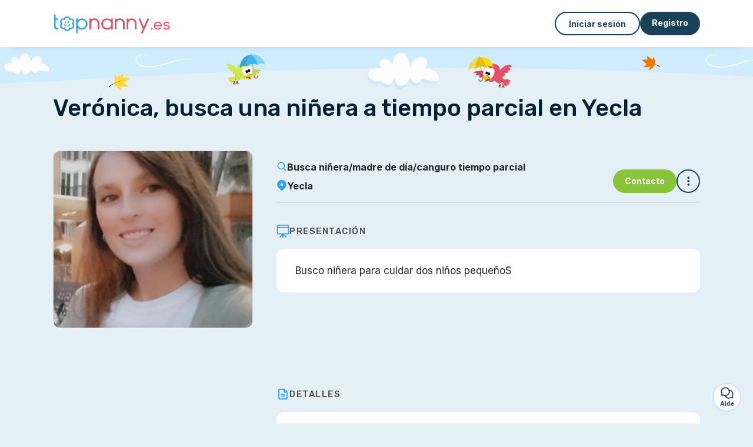

--- FILE ---
content_type: text/html; charset=utf-8
request_url: https://topnanny.es/busca-ninera-tiempo-parcial-yecla-3
body_size: 10573
content:
<!DOCTYPE html><html lang="es"><head><meta charset="utf-8" content="text/html" http-equiv="Content-Type" /><meta content="width=device-width, initial-scale=1.0, maximum-scale=1.0, minimal-ui" name="viewport" /><base href="https://topnanny.es/" /><meta content="es-es" http-equiv="content-language" /><title>Busca una niñera a tiempo parcial en yecla, anuncio creado por Verónica</title><meta content="Verónica, busca una niñera a tiempo parcial en Yecla  ►►► Busco niñera para cuidar dos niños pequeñoS" name="description" /><meta content="busca niñera tiempo parcial, yecla, 30510" name="keywords" /><link href="https://fonts.gstatic.com" rel="preconnect" /><link href="https://www.google.com" rel="preconnect" /><link href="https://jnn-pa.googleapis.com" rel="preconnect" /><link href="https://widget.getgist.com" rel="preconnect" /><link href="https://cdn.getgist.com" rel="preconnect" /><link href="https://gist-widget.b-cdn.net" rel="preconnect" /><link href="https://topnanny.es/busca-ninera-tiempo-parcial-yecla-3" rel="canonical" /><script>window.currentLocale = 'es';
window.userLogged = 'false' === 'true';
window.isNounouTop = false;
window.uppy_locale = "es_ES";</script><script>// <!-- MANDATORY: BEGIN IAB STUB -->
!function(){var e=function(){var e,t="__tcfapiLocator",a=[],n=window;for(;n;){try{if(n.frames[t]){e=n;break}}catch(e){}if(n===window.top)break;n=n.parent}e||(!function e(){var a=n.document,r=!!n.frames[t];if(!r)if(a.body){var s=a.createElement("iframe");s.style.cssText="display:none",s.name=t,a.body.appendChild(s)}else setTimeout(e,5);return!r}(),n.__tcfapi=function(){for(var e,t=arguments.length,n=new Array(t),r=0;r<t;r++)n[r]=arguments[r];if(!n.length)return a;if("setGdprApplies"===n[0])n.length>3&&2===parseInt(n[1],10)&&"boolean"==typeof n[3]&&(e=n[3],"function"==typeof n[2]&&n[2]("set",!0));else if("ping"===n[0]){var s={gdprApplies:e,cmpLoaded:!1,cmpStatus:"stub"};"function"==typeof n[2]&&n[2](s)}else a.push(n)},n.addEventListener("message",(function(e){var t="string"==typeof e.data,a={};try{a=t?JSON.parse(e.data):e.data}catch(e){}var n=a.__tcfapiCall;n&&window.__tcfapi(n.command,n.version,(function(a,r){var s={__tcfapiReturn:{returnValue:a,success:r,callId:n.callId}};t&&(s=JSON.stringify(s)),e&&e.source&&e.source.postMessage&&e.source.postMessage(s,"*")}),n.parameter)}),!1))};"undefined"!=typeof module?module.exports=e:e()}();

// <!-- MANDATORY: END IAB STUB -->
// language problem should be fixed on 04/08/2025(bug on appconsent side, this date is the deploy date for the fix)
const configSFBXAppConsent = {
  appKey: "63ef0f87-f9cc-4eb2-820b-5a24ea7cd67c",
  language: "es",
}</script><script src="https://cdn.appconsent.io/tcf2-clear/current/core.bundle.js" defer="defer" async="async"></script><script>window.dataLayer = window.dataLayer || [];
if (typeof gtag === 'function') {
  window.isGtagInitBeforeAppConsent = true
} else {
  function gtag() {
    dataLayer.push(arguments);
  }
}

(window.adsbygoogle = window.adsbygoogle || []).pauseAdRequests = 1;</script><script>// remove old cookie consent if exists
if (document.cookie.indexOf('_cookie_consent') !== -1) {
  document.cookie = '_cookie_consent=; expires=Thu, 01 Jan 1970 00:00:00 GMT; path=/; domain=' + window.location.hostname;
}</script><script>(
    function(w,d,s,l,i){
      w[l]=w[l]||[];
      w[l].push({'gtm.start': new Date().getTime(),event:'gtm.js'});
      var f=d.getElementsByTagName(s)[0], j= d.createElement(s), dl = l != 'dataLayer' ? '&l=' + l : '';
      j.async= true; j.src= 'https://www.googletagmanager.com/gtm.js?id='+i+dl;
      f.parentNode.insertBefore(j,f);
    }
)(window,document,'script','dataLayer','GTM-TFKCKD2T');</script><script>window.brandCountry = "ES"
window.brandName = "topnanny.es"
window.locale = "es"</script><meta content="Busca una niñera a tiempo parcial en yecla, anuncio creado por Verónica" property="og:title" /><meta content="article" property="og:type" /><meta content="https://topnanny.es/busca-ninera-tiempo-parcial-yecla-3" property="og:url" /><meta content="https://storage.uk.cloud.ovh.net:443/v1/AUTH_fa9d327c33094392a5355e4877298168/topassmat-prod/uploads/avatars/2022/2/2468800/portrait_f7da3b7325.webp" property="og:image" /><meta content="800" property="og:image:width" /><meta content="800" property="og:image:height" /><meta content="topnanny.es" property="og:site_name" /><meta content="Verónica, busca una niñera a tiempo parcial en Yecla  ►►► Busco niñera para cuidar dos niños pequeñoS" property="og:description" /><meta content="summary_large_image" name="twitter:card" /><meta content="@topnanny_1" name="twitter:site" /><meta content="Busca una niñera a tiempo parcial en yecla, anuncio creado por Verónica" name="twitter:title" /><meta content="Verónica, busca una niñera a tiempo parcial en Yecla  ►►► Busco niñera para cuidar dos niños pequeñoS" name="twitter:description" /><meta content="https://topnanny.es/assets/marketplace/fbpost/fbpost-website-topnanny-a3babcc7d5e67705701ccba226bdbaf49f661ba78b2ae50d2a40f9dc9f7bd104.png" name="twitter:image:src" /><meta content="nositelinkssearchbox" name="google" /><meta content="#FFF" name="theme-color" /><meta content="yes" name="mobile-web-app-capable" /><meta content="Topnanny.es" name="apple-mobile-web-app-title" /><meta content="yes" name="apple-mobile-web-app-capable" /><meta content="default" name="apple-mobile-web-app-status-bar-style" /><meta content="#2DA3ED" name="msapplication-navbutton-color" /><meta content="#2DA3ED" name="msapplication-TileColor" /><meta content="mstile-150x150.png" name="msapplication-TileImage" /><meta content="browserconfig.xml" name="msapplication-config" /><meta content="Topnanny.es" name="application-name" /><meta content="Topnanny.es ¡te facilita la vida!" name="msapplication-tooltip" /><meta content="/app" name="msapplication-starturl" /><meta content="no" name="msapplication-tap-highlight" /><meta content="yes" name="full-screen" /><meta content="application" name="browsermode" /><meta content="enable/disable" name="nightmode" /><meta content="fitscreen/standard" name="layoutmode" /><meta content="force" name="imagemode" /><meta content="portrait" name="screen-orientation" /><link href="/favicon-16x16.png" rel="icon" sizes="16x16" type="image/png" /><link href="/favicon-32x32.png" rel="icon" sizes="32x32" type="image/png" /><link color="#2DA3ED" href="/safari-pinned-tab.svg" rel="mask-icon" /><link href="/apple-touch-icon.png" rel="apple-touch-icon" sizes="180x180" /><link href="/icon-192x192.png" rel="icon" sizes="192x192" /><link href="/favicon.ico" rel="shortcut icon" /><link crossorigin="use-credentials" href="/manifest.v3.json" rel="manifest" /><link as="style" href="https://fonts.googleapis.com/css2?family=Inter:wght@400;500;700&amp;&amp;family=Rubik:wght@300;500&amp;display=swap" onload="this.onload=null;this.rel=&#39;stylesheet&#39;" rel="preload" /><noscript><link href="https://fonts.googleapis.com/css2?family=Inter:wght@400;500;700&amp;&amp;family=Rubik:wght@300;500&amp;display=swap" rel="stylesheet" /></noscript><meta content="false" name="turbo-prefetch" /><script src="/packs/js/runtime-0be151060942c602db03.js" data-turbo-track="reload"></script>
<script src="/packs/js/1230-e51257c588918272d810.js" data-turbo-track="reload"></script>
<script src="/packs/js/2232-69a133e3543292c0e8fc.js" data-turbo-track="reload"></script>
<script src="/packs/js/3927-efb98afe368054115337.js" data-turbo-track="reload"></script>
<script src="/packs/js/2492-8e8babd6cd9ec203e95d.js" data-turbo-track="reload"></script>
<script src="/packs/js/8972-bf8c3c36a97013123ec0.js" data-turbo-track="reload"></script>
<script src="/packs/js/3368-42420aff0415204d4a6e.js" data-turbo-track="reload"></script>
<script src="/packs/js/9009-e3e3d0f6edf99a5f49a2.js" data-turbo-track="reload"></script>
<script src="/packs/js/5130-ecb2f8023905cd3907cd.js" data-turbo-track="reload"></script>
<script src="/packs/js/application-fa0a9206569bf89d16f9.js" data-turbo-track="reload"></script><link rel="stylesheet" href="/assets/application-48b4edbab5089ded95b84771f66c552278206922ff470c0b28c94292b736cad3.css" media="all" data-turbo-track="reload" defer="defer" /><script src="/assets/application-eab9672bf823728097cddeaceb4e0010718533326ec17730430630e8566e02f3.js" data-turbo-track="reload"></script><meta name="csrf-param" content="authenticity_token" />
<meta name="csrf-token" content="OPuvXur_hsspEy1xMo71s2erO0sk0P90iPTwmGdRxQs5Yah8zrfclcJeRRPlQZW0dVQuwLAKiqJWhV3z2YyHMw" /></head><body class="app marketplace-offer" itemscope="" itemtype="http://schema.org/SoftwareApplication"><meta content="Topnanny.es" itemprop="name" /><meta content="https://topnanny.es" itemprop="url" /><meta content="Web, Android, IOS" itemprop="operatingSystem" /><meta content="UtilitiesApplication" itemprop="applicationCategory" /><meta content="https://topnanny.es/app/install" itemprop="installUrl" /><span itemprop="aggregateRating" itemscope="" itemtype="http://schema.org/AggregateRating"><meta content="4.8" itemprop="ratingValue" /><meta content="470" itemprop="ratingCount" /><meta content="5" itemprop="bestRating" /><meta content="1" itemprop="worstRating" /></span>  <!-- Google Tag Manager (noscript) -->
  <noscript>
    <iframe src="https://www.googletagmanager.com/ns.html?id=GTM-TFKCKD2T" height="0" width="0" style="display:none;visibility:hidden"></iframe>
  </noscript>
  <!-- End Google Tag Manager (noscript) -->
<style>:root {
    --universe-color: #EA93A3;
}</style><script>window.vapidPublicKey = new Uint8Array([4, 22, 76, 93, 108, 202, 13, 110, 144, 10, 253, 145, 215, 60, 205, 172, 166, 58, 92, 108, 224, 135, 181, 120, 85, 206, 198, 116, 205, 116, 102, 102, 170, 118, 238, 137, 148, 165, 231, 71, 101, 221, 196, 203, 87, 223, 122, 192, 51, 10, 222, 30, 255, 78, 95, 142, 222, 253, 30, 221, 97, 170, 114, 179, 252])</script><link rel="stylesheet" href="https://cdnjs.cloudflare.com/ajax/libs/leaflet/1.9.4/leaflet.css" /><link rel="stylesheet" href="https://maps.locationiq.com/v2/libs/leaflet-geocoder/1.9.6/leaflet-geocoder-locationiq.min.css" /><link rel="stylesheet" href="https://cdnjs.cloudflare.com/ajax/libs/leaflet.markercluster/1.4.1/MarkerCluster.css" /><link rel="stylesheet" href="https://cdnjs.cloudflare.com/ajax/libs/leaflet.markercluster/1.4.1/MarkerCluster.Default.css" /><script src="https://cdnjs.cloudflare.com/ajax/libs/leaflet/1.9.4/leaflet.js"></script><script src="https://maps.locationiq.com/v2/libs/leaflet-geocoder/1.9.6/leaflet-geocoder-locationiq.min.js"></script><script src="https://tiles.unwiredmaps.com/js/leaflet-unwired.js"></script><script src="https://cdnjs.cloudflare.com/ajax/libs/leaflet.markercluster/1.4.1/leaflet.markercluster.js"></script><div id="full-page-dimmer-loading"><div class="spinner-border text-primary"></div></div><main role="main"><div class="page--visitor-menu" id="page"><div class="visitor-top-menu"><div class="visitor-top-menu__content container-xl"><a data-turbo="false" class="logo" aria-label="Volver a la página de inicio" href="/"><img alt="Logo Topnanny.es original" src="/assets/brands/logos-original/topnanny.es-9a1bbb7daf6f185b6a17b58e767844deba0592197193d65629606d0f9a6f87d9.svg" /></a><div class="computer-only"></div><a class="btn-menu display-content" data-title="" data-body="<div class=&quot;more-menu-popover mb-5&quot;><a class=&quot;item&quot; href=&quot;/accounts/sign_in&quot;><svg  class='icon icon_log_in icon--24 ' ><use href='/assets/icons/24/log_in-5ed914cf04962ace565b5feacb230039447ac763a26ed8bbb1413d895d735224.svg#icon_log_in'></svg><span>Iniciar sesión</span></a><a class=&quot;item pre-registration remote_modal_link&quot; data-turbo-frame=&quot;remote_modal&quot; data-turbo=&quot;true&quot; rel=&quot;nofollow&quot; href=&quot;/signup_flow&quot;><svg  class='icon icon_signpost icon--24 ' ><use href='/assets/icons/24/signpost-0d067be97f454577a0f0629f3415f311d429ae373d13ae9e7c5b671096459b98.svg#icon_signpost'></svg><span>Registro gratuito</span></a></div><p class=&quot;text-center&quot;><img width=&quot;120&quot; src=&quot;/assets/illustrations/girl-success-3b5c1d891457cf1a639e8446f7193288c1810267406ee4126c24dcdcff962d51.svg&quot; /></p>" data-container="false" data-position-canvas="auto" data-position-popup="auto" data-mobile-display="popover" data-computer-display="popover" href="javascript:;"><svg  class='icon icon_menu icon--16 ' ><use href='/assets/icons/16/menu-ed0cad8a519aacef194bf3ee29ed0a85c795116953944e629c9af0c34a9a17d3.svg#icon_menu'></svg> Menú</a><a class="btn btn--secondary ms-auto" href="/accounts/sign_in">Iniciar sesión</a><a class="btn btn--primary pre-registration remote_modal_link" data-turbo-frame="remote_modal" data-turbo="true" rel="nofollow" href="/signup_flow?init_signup%5Baction%5D=show&amp;init_signup%5Bcontroller%5D=marketplace%2Fslugs&amp;init_signup%5Bid%5D=busca-ninera-tiempo-parcial-yecla-3&amp;init_signup%5Buniverse%5D=child_marketplace">Registro</a></div></div><script>document.addEventListener('click', function (event) {
  if (event.target.matches('.pre-registration')) {
    Tracking.trackGA('preRegistrationFormView', {'connectedUser': "false"});
  }
});</script><noscript><div id="javascript-disabled"><p class="small">Javascript está desactivado en tu ordenador, Topnanny.es no funcionará correctamente. Sigue estas instrucciones para solucionar el problema:</p><p class="text-center small"><a class="btn btn--primary" target="_blank" href="http://www.enable-javascript.com/fr/">Guía para activar Javascript</a></p><p class="small">Si no puedes resolver el problema, envíanos un correo electrónico a ines@topnanny.es:)</p></div></noscript><div id="css-disabled"><p class="small">La configuración gráfica del sitio no se ha cargado correctamente en tu dispositivo (problema CSS). Topnanny.es no funcionará correctamente.</p><p class="small">Por favor, contáctanos por correo electrónico a ines@topnanny.es o &lt;a class=&quot;ask-support-action dotted&quot; href=&quot;#&quot;&gt;a través del chat del sitio&lt;/a&gt; para informarnos de este problema.</p></div><div id="page-content"><div id="page-subcontent"><div class="background-season fall"></div><div class="container-lg"><span itemscope="" itemtype="http://schema.org/JobPosting"><span content="busca niñera tiempo parcial" itemprop="title"></span><span content="&lt;p&gt;Busco niñera para cuidar dos niños pequeñoS&lt;/p&gt;" itemprop="description"></span><meta content="2022-02-21" itemprop="datePosted" /><span content="confidential" itemprop="hiringOrganization"></span><span itemprop="jobLocation" itemscope="" itemtype="http://schema.org/Place"><span itemprop="address" itemscope="" itemtype="http://schema.org/PostalAddress"><span content="ES" itemprop="addressCountry"></span><span content="Yecla" itemprop="addressLocality"></span><span content="30510" itemprop="postalCode"></span></span></span></span><h1 class="mt-0 mb-4 text-center text-lg-start">Verónica, busca una niñera a tiempo parcial en Yecla </h1><article class="listing-profile row justify-content-center mt-6" data-controller="marketplace--profile"><div class="col-md-12 col-lg-8 order-2 mt-5 mt-md-0"><section class="section--main-infos"><p class="font--xs-light"></p><div class="d-flex align-items-center justify-content-between mt-3 gap-3"><div><div class="search-result-item__info-line"><svg  class='icon icon_search icon--24 ' ><use href='/assets/icons/24/search-2c23309d8865e808750e5a02f2da6bbe94a76d5f34d28874f560897233d208db.svg#icon_search'></svg><div class="text">Busca niñera/madre de día/canguro tiempo parcial</div></div><div class="search-result-item__info-line"><svg  class='icon icon_location_pin icon--24 ' ><use href='/assets/icons/24/location_pin-332bac2966597a886338cf2e50e56a4596cbea62a3435be4495312f9508611fb.svg#icon_location_pin'></svg><div class="text">Yecla</div></div></div><div><div class="d-flex align-items-center justify-content-end mt-3 gap-3"><a class="btn btn--primary btn--validation w-100 display-content" data-modal-id="modalElement1" data-modal-refresh="true" data-modal-content="<div aria-labelledby=&quot;modalElement1_label&quot; class=&quot;modal modal--ajax modal--flash fade&quot; data-action=&quot;turbo:before-render@document->modal#hideBeforeRender&quot; data-bs-backdrop=&quot;true&quot; data-controller=&quot;modal&quot; data-modal-close-other-modals-value=&quot;0&quot; data-modal-on-close-value=&quot;&quot; data-modal-show-on-display-value=&quot;1&quot; data-turbo-temporary=&quot;&quot; id=&quot;modalElement1&quot; tabindex=&quot;-1&quot;><div class=&quot;modal-dialog modal-fullscreen-md-down&quot;><div class=&quot;modal-content modal__content modal__content--center&quot;><div class=&quot;modal-header modal__header&quot;><div aria-label=&quot;Close&quot; class=&quot;modal__close&quot; data-bs-dismiss=&quot;modal&quot; type=&quot;button&quot;><svg  class='icon icon_close icon--16 ' ><use href='/assets/icons/12/close-cd24ebf8836814003893ed26dd44115c3bcd880494159342ebbf38e95c6c1560.svg#icon_close'></svg></div></div><div class=&quot;modal-body remote_modal_body&quot; id=&quot;modalElement1_body&quot;><img class=&quot;modal__illustration&quot; draggable=&quot;false&quot; ondragstart=&quot;return false;&quot; src=&quot;/assets/illustrations/girl-notice-a3ef7c0ed0c7e17d29532f46b4a88dd083964a0c809bdcb2057593a6e081111d.svg&quot; /><div class=&quot;container-lg&quot;>¡Este anuncio está desactivado! No puedes contactar con esta persona:/ Prueba a buscar otros anuncios.</div></div><div aria-label=&quot;Close&quot; class=&quot;modal__actions-close&quot; data-bs-dismiss=&quot;modal&quot;><span>Cerrar</span></div></div></div></div>" data-title="" data-body="" data-container="false" data-position-canvas="auto" data-position-popup="auto" data-mobile-display="modal" data-computer-display="modal" href="javascript:;">Contacto</a><div aria-labelledby="share-this-modal-4435564_label" class="modal  fade" data-action="turbo:before-render@document->modal#hideBeforeRender" data-controller="modal" data-modal-close-other-modals-value="0" data-modal-on-close-value="" data-modal-show-on-display-value="0" id="share-this-modal-4435564" tabindex="-1"><div class="modal-dialog modal-fullscreen-md-down"><div class="modal-content modal__content "><div class="modal-header modal__header"><div class="modal-title" id="share-this-modal-4435564_label">Compartir este anuncio</div><div aria-label="Close" class="modal__close" data-bs-dismiss="modal" type="button"><svg  class='icon icon_close icon--16 ' ><use href='/assets/icons/12/close-cd24ebf8836814003893ed26dd44115c3bcd880494159342ebbf38e95c6c1560.svg#icon_close'></svg></div></div><div class="modal-body remote_modal_body" id="share-this-modal-4435564_body"><div class="container-lg"><div class="mb-3 text-center">¡Comparte este anuncio con tus amigos y familiares para llegar a más personas!</div><div class="sharethis-inline-share-buttons"></div><form class="simple_form mt-4" novalidate="novalidate" action="" accept-charset="UTF-8" method="post"><input type="hidden" name="authenticity_token" value="dM4RNj9GLtpNvjCK1lfJzqNhKsDMcxcBBNwRHY9tpkd0RcPXVPha-94O_ccqj71GRWtpe9PIhspNsChn-2U6zg" autocomplete="off" /><div class="row mb-3 wrapper_input copy required _copy_invitation"><div class="col-sm row mx-0 align-items-center"><div class="input-group col"><input class="form-control copy required" value="https://topnanny.es/busca-ninera-tiempo-parcial-yecla-3" type="string" name="copy_invitation" id="copy_invitation" /><span class="input-group-text"><div class='copy-button' data-action-done-label='<span class="text-success">Copiado</span>'><span class="text-primary">Copiar</span></div></span></div></div></div></form></div></div><div aria-label="Close" class="modal__actions-close" data-bs-dismiss="modal"><span>Cerrar</span></div></div></div></div><div aria-labelledby="" class="offcanvas offcanvas-bottom share-offcanvas-4435564" id="" tabindex="-1"><div class="offcanvas-header"><div class="offcanvas__slider"><span class="slider-btn"></span></div><div class="offcanvas-title">Compartir este anuncio</div></div><div class="offcanvas-body small"><div class="mb-3 text-center">¡Comparte este anuncio con tus amigos y familiares para llegar a más personas!</div><div class="sharethis-inline-share-buttons"></div><form class="simple_form mt-4" novalidate="novalidate" action="" accept-charset="UTF-8" method="post"><input type="hidden" name="authenticity_token" value="dM4RNj9GLtpNvjCK1lfJzqNhKsDMcxcBBNwRHY9tpkd0RcPXVPha-94O_ccqj71GRWtpe9PIhspNsChn-2U6zg" autocomplete="off" /><div class="row mb-3 wrapper_input copy required _copy_invitation"><div class="col-sm row mx-0 align-items-center"><div class="input-group col"><input class="form-control copy required" value="https://topnanny.es/busca-ninera-tiempo-parcial-yecla-3" type="string" name="copy_invitation" id="copy_invitation" /><span class="input-group-text"><div class='copy-button' data-action-done-label='<span class="text-success">Copiado</span>'><span class="text-primary">Copiar</span></div></span></div></div></div></form></div></div><a class="btn btn--secondary btn--icon flex-shrink-0 display-content" data-title="" data-body="<div class=&quot;popover-content__action&quot;><a class=&quot;share-button item&quot; data-id=&quot;4435564&quot;><svg  class='icon icon_share icon--16 ' ><use href='/assets/icons/16/share-47e3683f296fd544884a2d6ee01ecd2e2cb7ad09530241859f5d921898de8fff.svg#icon_share'></svg>Compartir</a><a rel=&quot;nofollow noreferrer&quot; class=&quot;item&quot; href=&quot;/marketplace/offers/4435564/reports/new&quot;><svg  class='icon icon_bell_outline icon--16 ' ><use href='/assets/icons/16/bell_outline-46dc61ee45cc4c85300c7ec61a5208e813eb8d85e7c1c274535298a26b228f83.svg#icon_bell_outline'></svg>Reportar un problema</a></div>" data-container="false" data-position-canvas="auto" data-position-popup="auto" data-mobile-display="canvas" data-computer-display="popover" href="javascript:;"><svg  class='icon icon_see_more icon--16 ' ><use href='/assets/icons/16/see_more-44654e9b694e7c2a1c634cb7ed1afbae7eaa7a5f33dbaa71077da234636496c3.svg#icon_see_more'></svg></a></div></div></div><div class="divider divider--dark"></div></section><section class="section--marketplace-listing-simple listing-profile__collapse-preview"><h2><svg  class='icon icon_presentation icon--24 ' ><use href='/assets/icons/24/presentation-5c6e8fdc595d4d53ccb35fb8cddf96b375b77aeec3c9fe0f5a7336d858ee31da.svg#icon_presentation'></svg>Presentación</h2><div class="segment not-full-width"><p>Busco niñera para cuidar dos niños pequeñoS</p></div></section><ins class="r89-ad r89-desktop-leaderboard-btf" data-adunit="r89-desktop-leaderboard-btf"></ins><section class="section--marketplace-listing-simple"><h2><svg  class='icon icon_file_text icon--24 ' ><use href='/assets/icons/24/file_text-52cb9006fa5ef17d70a9159949fa8a64998e3e14e0711121137ae423299e58e6.svg#icon_file_text'></svg>Detalles</h2><div class="segment not-full-width"><div class="listing-info__mini-cv-line"><div class="listing-info__mini-cv-line-title">Tipo de atención infantil:</div><div class="cv-tag">cuidado de niños a tiempo parcial</div></div><div class="listing-info__mini-cv-line"><div class="listing-info__mini-cv-line-title">2 niños a cuidar</div><div class="cv-tag"><img src="/assets/marketplace/age_icons/12_36-809c047cd7997efa938166c10549d3c91d32095463824cd85d8c4963c1aa8d74.svg" />1 a 3 años</div><div class="cv-tag"><img src="/assets/marketplace/age_icons/36_72-8a9c9b92280e0c812f6e11960fa81ccce70df8dc552039dad5f89acf74ea701e.svg" />3 a 6 años</div></div><div class="listing-info__mini-cv-line"><div class="listing-info__mini-cv-line-title">Tipo de niñera buscada:</div><div class="cv-tag">madre de día</div><div class="cv-tag">niñera a domicilio</div><div class="cv-tag">canguro</div></div><div class="listing-info__mini-cv-line"><div class="listing-info__mini-cv-line-title">Imprescindible disponer de vehículo</div><div class="cv-tag cv-tag--disabled"><img src="/assets/marketplace/user_attributes/no_back/car_owner-8d8b3db3e2891251ff7820c51b90129f07ac38acab5e9038b855347c18abb411.svg" />No</div></div><div class="listing-info__mini-cv-line"><div class="listing-info__mini-cv-line-title">Imprescindible carnet de conducir</div><div class="cv-tag cv-tag--disabled"><img src="/assets/marketplace/user_attributes/no_back/car_license-157dcb87f53c989b7c93189ef5210ebba6431f712a7f8f3a9a844d5263636016.svg" />No</div></div><div class="listing-info__mini-cv-line"><div class="listing-info__mini-cv-line-title">Inicio:</div><div class="cv-tag">el Martes 01/03/2022 a 16h00</div></div></div></section><section class="section--marketplace-listing-simple"><h2><svg  class='icon icon_calendar icon--24 ' ><use href='/assets/icons/24/calendar-fadba88902d4037f1bb53c7e3532817b3df5f8b20131e7699ad13be0ca470267.svg#icon_calendar'></svg>Disponibilidad buscada</h2><div class="segment not-full-width"><div class="slot_display"><div class="slot_column first"><div class="slot_cell"></div><div class="slot_cell">Antes colegio</div><div class="slot_cell">Por la mañana</div><div class="slot_cell">Mediodía</div><div class="slot_cell">Después de mediodía</div><div class="slot_cell">Después colegio</div><div class="slot_cell">Tarde</div><div class="slot_cell">La noche</div></div><div class="slot_column"><div class="slot_cell first">Lun.</div><div class="slot_cell"><div class="slot_cell__dot slot_cell__dot--available"></div></div><div class="slot_cell"><div class="slot_cell__dot slot_cell__dot--available"></div></div><div class="slot_cell"><div class="slot_cell__dot slot_cell__dot--available"></div></div><div class="slot_cell"><div class="slot_cell__dot slot_cell__dot--available"></div></div><div class="slot_cell"><div class="slot_cell__dot slot_cell__dot--available"></div></div><div class="slot_cell"><div class="slot_cell__dot slot_cell__dot--available"></div></div><div class="slot_cell"><div class="slot_cell__dot slot_cell__dot--available"></div></div></div><div class="slot_column"><div class="slot_cell first">Mar.</div><div class="slot_cell"><div class="slot_cell__dot slot_cell__dot--available"></div></div><div class="slot_cell"><div class="slot_cell__dot slot_cell__dot--available"></div></div><div class="slot_cell"><div class="slot_cell__dot slot_cell__dot--available"></div></div><div class="slot_cell"><div class="slot_cell__dot slot_cell__dot--available"></div></div><div class="slot_cell"><div class="slot_cell__dot slot_cell__dot--available"></div></div><div class="slot_cell"><div class="slot_cell__dot slot_cell__dot--available"></div></div><div class="slot_cell"><div class="slot_cell__dot slot_cell__dot--available"></div></div></div><div class="slot_column"><div class="slot_cell first">Mié.</div><div class="slot_cell"><div class="slot_cell__dot slot_cell__dot--available"></div></div><div class="slot_cell"><div class="slot_cell__dot slot_cell__dot--available"></div></div><div class="slot_cell"><div class="slot_cell__dot slot_cell__dot--available"></div></div><div class="slot_cell"><div class="slot_cell__dot slot_cell__dot--available"></div></div><div class="slot_cell"><div class="slot_cell__dot slot_cell__dot--available"></div></div><div class="slot_cell"><div class="slot_cell__dot slot_cell__dot--available"></div></div><div class="slot_cell"><div class="slot_cell__dot slot_cell__dot--available"></div></div></div><div class="slot_column"><div class="slot_cell first">Jue.</div><div class="slot_cell"><div class="slot_cell__dot slot_cell__dot--available"></div></div><div class="slot_cell"><div class="slot_cell__dot slot_cell__dot--available"></div></div><div class="slot_cell"><div class="slot_cell__dot slot_cell__dot--available"></div></div><div class="slot_cell"><div class="slot_cell__dot slot_cell__dot--available"></div></div><div class="slot_cell"><div class="slot_cell__dot slot_cell__dot--available"></div></div><div class="slot_cell"><div class="slot_cell__dot slot_cell__dot--available"></div></div><div class="slot_cell"><div class="slot_cell__dot slot_cell__dot--available"></div></div></div><div class="slot_column"><div class="slot_cell first">Vie.</div><div class="slot_cell"><div class="slot_cell__dot slot_cell__dot--available"></div></div><div class="slot_cell"><div class="slot_cell__dot slot_cell__dot--available"></div></div><div class="slot_cell"><div class="slot_cell__dot slot_cell__dot--available"></div></div><div class="slot_cell"><div class="slot_cell__dot slot_cell__dot--available"></div></div><div class="slot_cell"><div class="slot_cell__dot slot_cell__dot--available"></div></div><div class="slot_cell"><div class="slot_cell__dot slot_cell__dot--available"></div></div><div class="slot_cell"><div class="slot_cell__dot slot_cell__dot--available"></div></div></div><div class="slot_column"><div class="slot_cell first">Sáb.</div><div class="slot_cell"><div class="slot_cell__dot slot_cell__dot--available"></div></div><div class="slot_cell"><div class="slot_cell__dot slot_cell__dot--available"></div></div><div class="slot_cell"><div class="slot_cell__dot slot_cell__dot--available"></div></div><div class="slot_cell"><div class="slot_cell__dot slot_cell__dot--available"></div></div><div class="slot_cell"><div class="slot_cell__dot slot_cell__dot--available"></div></div><div class="slot_cell"><div class="slot_cell__dot slot_cell__dot--available"></div></div><div class="slot_cell"><div class="slot_cell__dot slot_cell__dot--available"></div></div></div><div class="slot_column"><div class="slot_cell first">Dom.</div><div class="slot_cell"><div class="slot_cell__dot slot_cell__dot--available"></div></div><div class="slot_cell"><div class="slot_cell__dot slot_cell__dot--available"></div></div><div class="slot_cell"><div class="slot_cell__dot slot_cell__dot--available"></div></div><div class="slot_cell"><div class="slot_cell__dot slot_cell__dot--available"></div></div><div class="slot_cell"><div class="slot_cell__dot slot_cell__dot--available"></div></div><div class="slot_cell"><div class="slot_cell__dot slot_cell__dot--available"></div></div><div class="slot_cell"><div class="slot_cell__dot slot_cell__dot--available"></div></div></div></div></div></section><ins class="r89-ad r89-desktop-leaderboard-btf" data-adunit="r89-desktop-leaderboard-btf"></ins><div class="computer-none mt-4"><div class="breadcrumb" itemscope="" itemtype="https://schema.org/BreadcrumbList"><span itemprop="itemListElement" itemscope="" itemtype="https://schema.org/ListItem"><meta content="1" itemprop="position" /><a itemprop="item" href="/trabajos/cuidado-ninos-trabajos"><span itemprop="name">Cuidado de niños</span></a></span> / <span itemprop="itemListElement" itemscope="" itemtype="https://schema.org/ListItem"><meta content="2" itemprop="position" /><a itemprop="item" href="/trabajos/cuidado-ninos-trabajos/yecla-30510"><span itemprop="name">Familia en yecla</span></a></span> / <span itemprop="itemListElement" itemscope="" itemtype="https://schema.org/ListItem"><meta content="3" itemprop="position" /><span itemprop="name">Verónica, busca una niñera a tiempo parcial en Yecla</span></span></div></div><script>Tracking.trackGA(
    'annonceView',
    {
      'annonceActive': "false",
      'pageType': 'offer_page',
      'category': "child",
      'connectedUser': "false",
    }
);

removeParamsFromUrl('back');</script><div class="mt-3 mb-3"></div></div><div class="col-sm-7 col-md-6 col-lg-4 order-1"><div class="sticky-top sticky-top--under-menu"><div class="d-none"><div id="selection_link_item_4435564"></div><div id="distance_text_4435564"> </div></div><div class="search-result-item search-result-item--profile search-result-item--offer"><div class="search-result-item__img-container"><div class="search-result-item__selection autoupdate" data-selector-id="selection_link_item_4435564"></div><div class="search-result-item__admin font-xs autoupdate" data-selector-id="help_listing_admin_4435564"></div><img loading="lazy" class="search-result-item__avatar" onerror="this.onerror=null;this.src=&#39;/assets/avatars/default-avatar-woman-square-f55e55fe36ffdf7697af59d9890bf0e75670d96d4b4d785189012b33dd771549.svg&#39;;" src="https://storage.uk.cloud.ovh.net:443/v1/AUTH_fa9d327c33094392a5355e4877298168/topassmat-prod/uploads/avatars/2022/2/2468800/portrait_f7da3b7325.webp" /><div class="search-result-item__img-info"><div class="search-result-item__title">Verónica</div></div></div><div class="search-result-item__info"><div class="search-result-item__info-line"><svg  class='icon icon_search icon--24 ' ><use href='/assets/icons/24/search-2c23309d8865e808750e5a02f2da6bbe94a76d5f34d28874f560897233d208db.svg#icon_search'></svg><div class="text">Busca niñera/madre de día/canguro tiempo parcial</div></div><div class="search-result-item__info-line"><svg  class='icon icon_location_pin icon--24 ' ><use href='/assets/icons/24/location_pin-332bac2966597a886338cf2e50e56a4596cbea62a3435be4495312f9508611fb.svg#icon_location_pin'></svg><div class="text">Yecla</div></div><div class="d-flex align-items-center justify-content-end mt-3 gap-3"><a class="btn btn--primary btn--validation w-100 display-content" data-modal-id="modalElement2" data-modal-refresh="true" data-modal-content="<div aria-labelledby=&quot;modalElement2_label&quot; class=&quot;modal modal--ajax modal--flash fade&quot; data-action=&quot;turbo:before-render@document->modal#hideBeforeRender&quot; data-bs-backdrop=&quot;true&quot; data-controller=&quot;modal&quot; data-modal-close-other-modals-value=&quot;0&quot; data-modal-on-close-value=&quot;&quot; data-modal-show-on-display-value=&quot;1&quot; data-turbo-temporary=&quot;&quot; id=&quot;modalElement2&quot; tabindex=&quot;-1&quot;><div class=&quot;modal-dialog modal-fullscreen-md-down&quot;><div class=&quot;modal-content modal__content modal__content--center&quot;><div class=&quot;modal-header modal__header&quot;><div aria-label=&quot;Close&quot; class=&quot;modal__close&quot; data-bs-dismiss=&quot;modal&quot; type=&quot;button&quot;><svg  class='icon icon_close icon--16 ' ><use href='/assets/icons/12/close-cd24ebf8836814003893ed26dd44115c3bcd880494159342ebbf38e95c6c1560.svg#icon_close'></svg></div></div><div class=&quot;modal-body remote_modal_body&quot; id=&quot;modalElement2_body&quot;><img class=&quot;modal__illustration&quot; draggable=&quot;false&quot; ondragstart=&quot;return false;&quot; src=&quot;/assets/illustrations/girl-notice-a3ef7c0ed0c7e17d29532f46b4a88dd083964a0c809bdcb2057593a6e081111d.svg&quot; /><div class=&quot;container-lg&quot;>¡Este anuncio está desactivado! No puedes contactar con esta persona:/ Prueba a buscar otros anuncios.</div></div><div aria-label=&quot;Close&quot; class=&quot;modal__actions-close&quot; data-bs-dismiss=&quot;modal&quot;><span>Cerrar</span></div></div></div></div>" data-title="" data-body="" data-container="false" data-position-canvas="auto" data-position-popup="auto" data-mobile-display="modal" data-computer-display="modal" href="javascript:;">Contacto</a><div aria-labelledby="share-this-modal-4435564_label" class="modal  fade" data-action="turbo:before-render@document->modal#hideBeforeRender" data-controller="modal" data-modal-close-other-modals-value="0" data-modal-on-close-value="" data-modal-show-on-display-value="0" id="share-this-modal-4435564" tabindex="-1"><div class="modal-dialog modal-fullscreen-md-down"><div class="modal-content modal__content "><div class="modal-header modal__header"><div class="modal-title" id="share-this-modal-4435564_label">Compartir este anuncio</div><div aria-label="Close" class="modal__close" data-bs-dismiss="modal" type="button"><svg  class='icon icon_close icon--16 ' ><use href='/assets/icons/12/close-cd24ebf8836814003893ed26dd44115c3bcd880494159342ebbf38e95c6c1560.svg#icon_close'></svg></div></div><div class="modal-body remote_modal_body" id="share-this-modal-4435564_body"><div class="container-lg"><div class="mb-3 text-center">¡Comparte este anuncio con tus amigos y familiares para llegar a más personas!</div><div class="sharethis-inline-share-buttons"></div><form class="simple_form mt-4" novalidate="novalidate" action="" accept-charset="UTF-8" method="post"><input type="hidden" name="authenticity_token" value="8Kb_W7L-JU6vD-hhf9J2LCyzvbFODAUtsWdpyBTWlWHwLS262UBRbzy_JSyDCgKkyrn-ClG3lOb4C1CyYN4J6A" autocomplete="off" /><div class="row mb-3 wrapper_input copy required _copy_invitation"><div class="col-sm row mx-0 align-items-center"><div class="input-group col"><input class="form-control copy required" value="https://topnanny.es/busca-ninera-tiempo-parcial-yecla-3" type="string" name="copy_invitation" id="copy_invitation" /><span class="input-group-text"><div class='copy-button' data-action-done-label='<span class="text-success">Copiado</span>'><span class="text-primary">Copiar</span></div></span></div></div></div></form></div></div><div aria-label="Close" class="modal__actions-close" data-bs-dismiss="modal"><span>Cerrar</span></div></div></div></div><div aria-labelledby="" class="offcanvas offcanvas-bottom share-offcanvas-4435564" id="" tabindex="-1"><div class="offcanvas-header"><div class="offcanvas__slider"><span class="slider-btn"></span></div><div class="offcanvas-title">Compartir este anuncio</div></div><div class="offcanvas-body small"><div class="mb-3 text-center">¡Comparte este anuncio con tus amigos y familiares para llegar a más personas!</div><div class="sharethis-inline-share-buttons"></div><form class="simple_form mt-4" novalidate="novalidate" action="" accept-charset="UTF-8" method="post"><input type="hidden" name="authenticity_token" value="8Kb_W7L-JU6vD-hhf9J2LCyzvbFODAUtsWdpyBTWlWHwLS262UBRbzy_JSyDCgKkyrn-ClG3lOb4C1CyYN4J6A" autocomplete="off" /><div class="row mb-3 wrapper_input copy required _copy_invitation"><div class="col-sm row mx-0 align-items-center"><div class="input-group col"><input class="form-control copy required" value="https://topnanny.es/busca-ninera-tiempo-parcial-yecla-3" type="string" name="copy_invitation" id="copy_invitation" /><span class="input-group-text"><div class='copy-button' data-action-done-label='<span class="text-success">Copiado</span>'><span class="text-primary">Copiar</span></div></span></div></div></div></form></div></div><a class="btn btn--secondary btn--icon flex-shrink-0 display-content" data-title="" data-body="<div class=&quot;popover-content__action&quot;><a class=&quot;share-button item&quot; data-id=&quot;4435564&quot;><svg  class='icon icon_share icon--16 ' ><use href='/assets/icons/16/share-47e3683f296fd544884a2d6ee01ecd2e2cb7ad09530241859f5d921898de8fff.svg#icon_share'></svg>Compartir</a><a rel=&quot;nofollow noreferrer&quot; class=&quot;item&quot; href=&quot;/marketplace/offers/4435564/reports/new&quot;><svg  class='icon icon_bell_outline icon--16 ' ><use href='/assets/icons/16/bell_outline-46dc61ee45cc4c85300c7ec61a5208e813eb8d85e7c1c274535298a26b228f83.svg#icon_bell_outline'></svg>Reportar un problema</a></div>" data-container="false" data-position-canvas="auto" data-position-popup="auto" data-mobile-display="canvas" data-computer-display="popover" href="javascript:;"><svg  class='icon icon_see_more icon--16 ' ><use href='/assets/icons/16/see_more-44654e9b694e7c2a1c634cb7ed1afbae7eaa7a5f33dbaa71077da234636496c3.svg#icon_see_more'></svg></a></div></div></div><ins class="r89-ad r89-mobile-rectangle-mid" data-adunit="r89-mobile-rectangle-mid"></ins><ins class="r89-ad r89-desktop-rectangle-btf" data-adunit="r89-desktop-rectangle-btf"></ins></div></div></article><ins class="r89-ad r89-mobile-sticky-footer-profile" data-adunit="r89-mobile-sticky-footer-profile"></ins><script>document.addEventListener('turbo:load', () => {
  setTimeout(() => {
    r89.pushAdsCount = 1;
    r89.pushAds();
  }, 500)
});</script><section class="computer-only"><div class="breadcrumb" itemscope="" itemtype="https://schema.org/BreadcrumbList"><span itemprop="itemListElement" itemscope="" itemtype="https://schema.org/ListItem"><meta content="1" itemprop="position" /><a itemprop="item" href="/trabajos/cuidado-ninos-trabajos"><span itemprop="name">Cuidado de niños</span></a></span> / <span itemprop="itemListElement" itemscope="" itemtype="https://schema.org/ListItem"><meta content="2" itemprop="position" /><a itemprop="item" href="/trabajos/cuidado-ninos-trabajos/yecla-30510"><span itemprop="name">Familia en yecla</span></a></span> / <span itemprop="itemListElement" itemscope="" itemtype="https://schema.org/ListItem"><meta content="3" itemprop="position" /><span itemprop="name">Verónica, busca una niñera a tiempo parcial en Yecla</span></span></div></section></div></div></div><footer><div class="footer__top"><svg preserveAspectRatio="none" role="img" viewBox="0 0 1200 40"><path d="M 1200 0 C 600 0 600 40 0 40 L 1200 40"></path></svg></div><div class="footer__content"><div class="container-xl align-items-center"><div class="logo-content"><a href="/"><img alt="Logo Topnanny.es original" src="/assets/brands/logos-original/topnanny.es-9a1bbb7daf6f185b6a17b58e767844deba0592197193d65629606d0f9a6f87d9.svg" /></a></div><div class="links"><div class="item"><span class="link obf-link" data-url="/terms-of-use" data-controller="clickable" data-action="click-&gt;clickable#navigate" data-turbo-frame="_top" data-turbo-method="get" style="cursor: pointer;">Términos y condiciones</span></div><div class="item"><span class="link obf-link" data-url="/privacy-policy" data-controller="clickable" data-action="click-&gt;clickable#navigate" data-turbo-frame="_top" data-turbo-method="get" style="cursor: pointer;">Privacidad</span></div><div class="item"><span class="link obf-link" data-url="/legal-information" data-controller="clickable" data-action="click-&gt;clickable#navigate" data-turbo-frame="_top" data-turbo-method="get" style="cursor: pointer;">Condiciones legales</span></div><div class="item"><span class="link obf-link" data-controller="cookie-management">Gestión de cookies</span></div></div><div id="rating"><a class="main-link" aria-label="notas" href="https://topnanny.es/opiniones"></a><div class="content"><div class="notes"><svg  class='icon icon_star icon--16 ' ><use href='/assets/icons/16/star-e8f25c9d7974f62b9a930ddc8db5f4e4b41a5e13714d13a1fdc1ebf2d6174c5a.svg#icon_star'></svg><span class="average">4,8/5</span><span class="reviews-counter"> 470 <span>notas</span></span></div></div></div></div></div><div class="footer__copyright"><span class="footer__copyright-text">© Topnanny.es 2023/2028. Todos los derechos reservados</span></div></footer></div><ins class="r89-ad r89-mobile-sticky-footer" data-adunit="mobile-sticky-footer"></ins></main><div aria-labelledby="" class="offcanvas offcanvas-bottom" id="display-content-offcanvas-bottom" tabindex="-1"><div class="offcanvas-header"><div class="offcanvas__slider"><span class="slider-btn"></span></div><div class="offcanvas-title"></div></div><div class="offcanvas-body small"></div></div><div aria-labelledby="" class="offcanvas offcanvas-end" id="display-content-offcanvas-end" tabindex="-1"><div class="offcanvas-header"><svg  class='icon icon_close icon--12 offcanvas-close' ><use href='/assets/icons/12/close-cd24ebf8836814003893ed26dd44115c3bcd880494159342ebbf38e95c6c1560.svg#icon_close'></svg><div class="offcanvas-title"></div></div><div class="offcanvas-body small"></div></div><div id="modal-list"><turbo-frame id="remote_modal" target="_top"></turbo-frame><turbo-frame id="remote_modal_2" target="_top"></turbo-frame></div><div class="ask-support-action bubble-fixed" id="support-launcher"><svg  class='icon icon_chat_outline icon--24 ' ><use href='/assets/icons/24/chat_outline-dbc3244367324a0663cd91f336ceee20b9c5bd797ceb8d45823a692545ba5cb1.svg#icon_chat_outline'></svg><div class="bubble-fixed__title">Aide</div><div class="gist-unread-indicator bubble-fixed__badge"><span class="counter"></span></div></div><div aria-labelledby="modal_support_action_label" class="modal  fade" data-action="turbo:before-render@document->modal#hideBeforeRender" data-controller="modal" data-modal-close-other-modals-value="0" data-modal-on-close-value="" data-modal-show-on-display-value="0" id="modal_support_action" tabindex="-1"><div class="modal-dialog modal-fullscreen-md-down"><div class="modal-content modal__content "><div class="modal-header modal__header"><div class="modal-title" id="modal_support_action_label">¿Necesitas ayuda?</div><div aria-label="Close" class="modal__close" data-bs-dismiss="modal" type="button"><svg  class='icon icon_close icon--16 ' ><use href='/assets/icons/12/close-cd24ebf8836814003893ed26dd44115c3bcd880494159342ebbf38e95c6c1560.svg#icon_close'></svg></div></div><div class="modal-body remote_modal_body" id="modal_support_action_body"><div class="container-lg"><h4>Contactar Soporte</h4><p>Puede contactarnos enviándonos un correo electrónico a la dirección <b>ines@topnanny.es</b>📨</p><p class="text-center mt-5"><a class="btn btn--primary btn--left-icon" target="_blank" href="mailto:ines@topnanny.es"><svg  class='icon icon_email icon--12 ' ><use href='/assets/icons/12/email-72d84f1585bf26d46cec00f0dad761c8ea7e86c80b71cede1fa13f6e717df4bc.svg#icon_email'></svg>ines@topnanny.es</a></p></div></div><div aria-label="Close" class="modal__actions-close" data-bs-dismiss="modal"><span>Cerrar</span></div></div></div></div><div id="turbo_stream_js"></div></body></html>

--- FILE ---
content_type: text/css
request_url: https://topnanny.es/assets/application-48b4edbab5089ded95b84771f66c552278206922ff470c0b28c94292b736cad3.css
body_size: 136532
content:
/*!
 * FullCalendar v2.3.1 Stylesheet
 * Docs & License: http://fullcalendar.io/
 * (c) 2015 Adam Shaw
 */.fc{direction:ltr;text-align:left}.fc-rtl{text-align:right}body .fc{font-size:1em}.fc-unthemed th,.fc-unthemed td,.fc-unthemed thead,.fc-unthemed tbody,.fc-unthemed .fc-divider,.fc-unthemed .fc-row,.fc-unthemed .fc-popover{border-color:#ddd}.fc-unthemed .fc-popover{background-color:#fff}.fc-unthemed .fc-divider,.fc-unthemed .fc-popover .fc-header{background:#eee}.fc-unthemed .fc-popover .fc-header .fc-close{color:#666}.fc-unthemed .fc-today{background:#fcf8e3}.fc-highlight{background:#bce8f1;opacity:.3;filter:alpha(opacity=30)}.fc-bgevent{background:#8fdf82;opacity:.3;filter:alpha(opacity=30)}.fc-nonbusiness{background:#d7d7d7}.fc-icon{display:inline-block;width:1em;height:1em;line-height:1em;font-size:1em;text-align:center;overflow:hidden;font-family:"Courier New",Courier,monospace}.fc-icon:after{position:relative;margin:0 -1em}.fc-icon-left-single-arrow:after{content:"‹";font-weight:bold;font-size:200%;top:-7%;left:3%}.fc-icon-right-single-arrow:after{content:"›";font-weight:bold;font-size:200%;top:-7%;left:-3%}.fc-icon-left-double-arrow:after{content:"«";font-size:160%;top:-7%}.fc-icon-right-double-arrow:after{content:"»";font-size:160%;top:-7%}.fc-icon-left-triangle:after{content:"◄";font-size:125%;top:3%;left:-2%}.fc-icon-right-triangle:after{content:"►";font-size:125%;top:3%;left:2%}.fc-icon-down-triangle:after{content:"▼";font-size:125%;top:2%}.fc-icon-x:after{content:"×";font-size:200%;top:6%}.fc button{box-sizing:border-box;margin:0;height:2.1em;padding:0 .6em;font-size:1em;white-space:nowrap;cursor:pointer}.fc button::-moz-focus-inner{margin:0;padding:0}.fc-state-default{border:1px solid}.fc-state-default.fc-corner-left{border-top-left-radius:4px;border-bottom-left-radius:4px}.fc-state-default.fc-corner-right{border-top-right-radius:4px;border-bottom-right-radius:4px}.fc button .fc-icon{position:relative;top:-0.05em;margin:0 .2em;vertical-align:middle}.fc-state-default{background-color:#f5f5f5;background-image:linear-gradient(to bottom, #ffffff, #e6e6e6);background-repeat:repeat-x;border-color:#e6e6e6 #e6e6e6 #bfbfbf;border-color:rgba(0,0,0,.1) rgba(0,0,0,.1) rgba(0,0,0,.25);color:#333;text-shadow:0 1px 1px hsla(0,0%,100%,.75);box-shadow:inset 0 1px 0 hsla(0,0%,100%,.2),0 1px 2px rgba(0,0,0,.05)}.fc-state-hover,.fc-state-down,.fc-state-active,.fc-state-disabled{color:#333;background-color:#e6e6e6}.fc-state-hover{color:#333;text-decoration:none;background-position:0 -15px;transition:background-position .1s linear}.fc-state-down,.fc-state-active{background-color:#ccc;background-image:none;box-shadow:inset 0 2px 4px rgba(0,0,0,.15),0 1px 2px rgba(0,0,0,.05)}.fc-state-disabled{cursor:default;background-image:none;opacity:.65;filter:alpha(opacity=65);box-shadow:none}.fc-button-group{display:inline-block}.fc .fc-button-group>*{float:left;margin:0 0 0 -1px}.fc .fc-button-group>:first-child{margin-left:0}.fc-popover{position:absolute;box-shadow:0 2px 6px rgba(0,0,0,.15)}.fc-popover .fc-header{padding:2px 4px}.fc-popover .fc-header .fc-title{margin:0 2px}.fc-popover .fc-header .fc-close{cursor:pointer}.fc-ltr .fc-popover .fc-header .fc-title,.fc-rtl .fc-popover .fc-header .fc-close{float:left}.fc-rtl .fc-popover .fc-header .fc-title,.fc-ltr .fc-popover .fc-header .fc-close{float:right}.fc-unthemed .fc-popover{border-width:1px;border-style:solid}.fc-unthemed .fc-popover .fc-header .fc-close{font-size:.9em;margin-top:2px}.fc-popover>.ui-widget-header+.ui-widget-content{border-top:0}.fc-divider{border-style:solid;border-width:1px}hr.fc-divider{height:0;margin:0;padding:0 0 2px;border-width:1px 0}.fc-clear{clear:both}.fc-bg,.fc-bgevent-skeleton,.fc-highlight-skeleton,.fc-helper-skeleton{position:absolute;top:0;left:0;right:0}.fc-bg{bottom:0}.fc-bg table{height:100%}.fc table{width:100%;table-layout:fixed;border-collapse:collapse;border-spacing:0;font-size:1em}.fc th{text-align:center}.fc th,.fc td{border-style:solid;border-width:1px;padding:0;vertical-align:top}.fc td.fc-today{border-style:double}.fc .fc-row{border-style:solid;border-width:0}.fc-row table{border-left:0 hidden rgba(0,0,0,0);border-right:0 hidden rgba(0,0,0,0);border-bottom:0 hidden rgba(0,0,0,0)}.fc-row:first-child table{border-top:0 hidden rgba(0,0,0,0)}.fc-row{position:relative}.fc-row .fc-bg{z-index:1}.fc-row .fc-bgevent-skeleton,.fc-row .fc-highlight-skeleton{bottom:0}.fc-row .fc-bgevent-skeleton table,.fc-row .fc-highlight-skeleton table{height:100%}.fc-row .fc-highlight-skeleton td,.fc-row .fc-bgevent-skeleton td{border-color:rgba(0,0,0,0)}.fc-row .fc-bgevent-skeleton{z-index:2}.fc-row .fc-highlight-skeleton{z-index:3}.fc-row .fc-content-skeleton{position:relative;z-index:4;padding-bottom:2px}.fc-row .fc-helper-skeleton{z-index:5}.fc-row .fc-content-skeleton td,.fc-row .fc-helper-skeleton td{background:none;border-color:rgba(0,0,0,0);border-bottom:0}.fc-row .fc-content-skeleton tbody td,.fc-row .fc-helper-skeleton tbody td{border-top:0}.fc-scroller{overflow-y:scroll;overflow-x:hidden}.fc-scroller>*{position:relative;width:100%;overflow:hidden}.fc-event{position:relative;display:block;font-size:.85em;line-height:1.3;border-radius:3px;border:1px solid #3a87ad;background-color:#3a87ad;font-weight:normal}.fc-event,.fc-event:hover,.ui-widget .fc-event{color:#fff;text-decoration:none}.fc-event[href],.fc-event.fc-draggable{cursor:pointer}.fc-not-allowed,.fc-not-allowed .fc-event{cursor:not-allowed}.fc-event .fc-bg{z-index:1;background:#fff;opacity:.25;filter:alpha(opacity=25)}.fc-event .fc-content{position:relative;z-index:2}.fc-event .fc-resizer{position:absolute;z-index:3}.fc-ltr .fc-h-event.fc-not-start,.fc-rtl .fc-h-event.fc-not-end{margin-left:0;border-left-width:0;padding-left:1px;border-top-left-radius:0;border-bottom-left-radius:0}.fc-ltr .fc-h-event.fc-not-end,.fc-rtl .fc-h-event.fc-not-start{margin-right:0;border-right-width:0;padding-right:1px;border-top-right-radius:0;border-bottom-right-radius:0}.fc-h-event .fc-resizer{top:-1px;bottom:-1px;left:-1px;right:-1px;width:5px}.fc-ltr .fc-h-event .fc-start-resizer,.fc-ltr .fc-h-event .fc-start-resizer:before,.fc-ltr .fc-h-event .fc-start-resizer:after,.fc-rtl .fc-h-event .fc-end-resizer,.fc-rtl .fc-h-event .fc-end-resizer:before,.fc-rtl .fc-h-event .fc-end-resizer:after{right:auto;cursor:w-resize}.fc-ltr .fc-h-event .fc-end-resizer,.fc-ltr .fc-h-event .fc-end-resizer:before,.fc-ltr .fc-h-event .fc-end-resizer:after,.fc-rtl .fc-h-event .fc-start-resizer,.fc-rtl .fc-h-event .fc-start-resizer:before,.fc-rtl .fc-h-event .fc-start-resizer:after{left:auto;cursor:e-resize}.fc-day-grid-event{margin:1px 2px 0;padding:0 1px}.fc-day-grid-event .fc-content{white-space:nowrap;overflow:hidden}.fc-day-grid-event .fc-time{font-weight:bold}.fc-day-grid-event .fc-resizer{left:-3px;right:-3px;width:7px}a.fc-more{margin:1px 3px;font-size:.85em;cursor:pointer;text-decoration:none}a.fc-more:hover{text-decoration:underline}.fc-limited{display:none}.fc-day-grid .fc-row{z-index:1}.fc-more-popover{z-index:2;width:220px}.fc-more-popover .fc-event-container{padding:10px}.fc-toolbar{text-align:center;margin-bottom:1em}.fc-toolbar .fc-left{float:left}.fc-toolbar .fc-right{float:right}.fc-toolbar .fc-center{display:inline-block}.fc .fc-toolbar>*>*{float:left;margin-left:.75em}.fc .fc-toolbar>*>:first-child{margin-left:0}.fc-toolbar h2{margin:0}.fc-toolbar button{position:relative}.fc-toolbar .fc-state-hover,.fc-toolbar .ui-state-hover{z-index:2}.fc-toolbar .fc-state-down{z-index:3}.fc-toolbar .fc-state-active,.fc-toolbar .ui-state-active{z-index:4}.fc-toolbar button:focus{z-index:5}.fc-view-container *,.fc-view-container *:before,.fc-view-container *:after{box-sizing:content-box}.fc-view,.fc-view>table{position:relative;z-index:1}.fc-basicWeek-view .fc-content-skeleton,.fc-basicDay-view .fc-content-skeleton{padding-top:1px;padding-bottom:1em}.fc-basic-view .fc-body .fc-row{min-height:4em}.fc-row.fc-rigid{overflow:hidden}.fc-row.fc-rigid .fc-content-skeleton{position:absolute;top:0;left:0;right:0}.fc-basic-view .fc-week-number,.fc-basic-view .fc-day-number{padding:0 2px}.fc-basic-view td.fc-week-number span,.fc-basic-view td.fc-day-number{padding-top:2px;padding-bottom:2px}.fc-basic-view .fc-week-number{text-align:center}.fc-basic-view .fc-week-number span{display:inline-block;min-width:1.25em}.fc-ltr .fc-basic-view .fc-day-number{text-align:right}.fc-rtl .fc-basic-view .fc-day-number{text-align:left}.fc-day-number.fc-other-month{opacity:.3;filter:alpha(opacity=30)}.fc-agenda-view .fc-day-grid{position:relative;z-index:2}.fc-agenda-view .fc-day-grid .fc-row{min-height:3em}.fc-agenda-view .fc-day-grid .fc-row .fc-content-skeleton{padding-top:1px;padding-bottom:1em}.fc .fc-axis{vertical-align:middle;padding:0 4px;white-space:nowrap}.fc-ltr .fc-axis{text-align:right}.fc-rtl .fc-axis{text-align:left}.ui-widget td.fc-axis{font-weight:normal}.fc-time-grid-container,.fc-time-grid{position:relative;z-index:1}.fc-time-grid{min-height:100%}.fc-time-grid table{border:0 hidden rgba(0,0,0,0)}.fc-time-grid>.fc-bg{z-index:1}.fc-time-grid .fc-slats,.fc-time-grid>hr{position:relative;z-index:2}.fc-time-grid .fc-bgevent-skeleton,.fc-time-grid .fc-content-skeleton{position:absolute;top:0;left:0;right:0}.fc-time-grid .fc-bgevent-skeleton{z-index:3}.fc-time-grid .fc-highlight-skeleton{z-index:4}.fc-time-grid .fc-content-skeleton{z-index:5}.fc-time-grid .fc-helper-skeleton{z-index:6}.fc-time-grid .fc-slats td{height:1.5em;border-bottom:0}.fc-time-grid .fc-slats .fc-minor td{border-top-style:dotted}.fc-time-grid .fc-slats .ui-widget-content{background:none}.fc-time-grid .fc-highlight-container{position:relative}.fc-time-grid .fc-highlight{position:absolute;left:0;right:0}.fc-time-grid .fc-event-container,.fc-time-grid .fc-bgevent-container{position:relative}.fc-ltr .fc-time-grid .fc-event-container{margin:0 2.5% 0 2px}.fc-rtl .fc-time-grid .fc-event-container{margin:0 2px 0 2.5%}.fc-time-grid .fc-event,.fc-time-grid .fc-bgevent{position:absolute;z-index:1}.fc-time-grid .fc-bgevent{left:0;right:0}.fc-v-event.fc-not-start{border-top-width:0;padding-top:1px;border-top-left-radius:0;border-top-right-radius:0}.fc-v-event.fc-not-end{border-bottom-width:0;padding-bottom:1px;border-bottom-left-radius:0;border-bottom-right-radius:0}.fc-time-grid-event{overflow:hidden}.fc-time-grid-event .fc-time,.fc-time-grid-event .fc-title{padding:0 1px}.fc-time-grid-event .fc-time{font-size:.85em;white-space:nowrap}.fc-time-grid-event.fc-short .fc-content{white-space:nowrap}.fc-time-grid-event.fc-short .fc-time,.fc-time-grid-event.fc-short .fc-title{display:inline-block;vertical-align:top}.fc-time-grid-event.fc-short .fc-time span{display:none}.fc-time-grid-event.fc-short .fc-time:before{content:attr(data-start)}.fc-time-grid-event.fc-short .fc-time:after{content:" - "}.fc-time-grid-event.fc-short .fc-title{font-size:.85em;padding:0}.fc-time-grid-event .fc-resizer{left:0;right:0;bottom:0;height:8px;overflow:hidden;line-height:8px;font-size:11px;font-family:monospace;text-align:center;cursor:s-resize}.fc-time-grid-event .fc-resizer:after{content:"="}.datepicker-field,.datepicker-field input,.datepicker-field i.icon{cursor:pointer !important}.datetimepicker{font-size:.875em;display:none;position:absolute;padding:4px;margin-top:1px;top:0;left:0;border-radius:12px;background:#fff;box-shadow:1px 1px 3px 1px rgba(0,0,0,.3);z-index:999999}.datetimepicker>div{display:none}.datetimepicker.days div.datetimepicker-days{display:block}.datetimepicker.months div.datetimepicker-months{display:block}.datetimepicker.years div.datetimepicker-years{display:block}.datetimepicker table{margin:0;width:250px}.datetimepicker td,.datetimepicker th{text-align:center;width:35px;height:30px;border-radius:2px;border:none}.table-striped .datetimepicker table tr td,.table-striped .datetimepicker table tr th{background-color:rgba(0,0,0,0)}.datetimepicker table tr td.old,.datetimepicker table tr td.new{color:#333}.datetimepicker table tr td.disabled,.datetimepicker table tr td.disabled:hover{background:none;color:#eee;cursor:default}.datetimepicker table tr th.today,.datetimepicker table tr th.today:hover,.datetimepicker table tr th.today.disabled,.datetimepicker table tr th.today.disabled:hover{color:#333;font-weight:normal;background:#ecfaff;cursor:pointer}.datetimepicker table tr td.active,.datetimepicker table tr td.active:hover,.datetimepicker table tr td.active.disabled,.datetimepicker table tr td.active.disabled:hover{color:#fff;background:#2da3ed}.datetimepicker table tr td.day:hover{background:#86d15b;cursor:pointer;color:#fff}.datetimepicker table tr td span{display:block;width:23%;height:35px;line-height:35px;float:left;margin:1%;cursor:pointer;border-radius:4px}.datetimepicker table tr td span:hover{background:#2da3ed;color:#fff}.datetimepicker table tr td span.old{color:#333}.datetimepicker table tr td span.old:hover{color:#fff}.datetimepicker table tr td span.disabled,.datetimepicker table tr td span.disabled:hover{color:#d9d9d9;background:none;cursor:default}.datetimepicker th.switch{width:145px}.datetimepicker thead tr:first-child th,.datetimepicker tfoot tr:first-child th{cursor:pointer}.datetimepicker thead tr:first-child th:hover,.datetimepicker tfoot tr:first-child th:hover{background:#f9f9f9}.input-append.date .add-on i,.input-prepend.date .add-on i{display:block;cursor:pointer;width:16px;height:16px}.datetimepicker-minutes td,.datetimepicker-hours td{width:220px}.jcrop-holder{direction:ltr;text-align:left;-ms-touch-action:none}.jcrop-vline,.jcrop-hline{background:#fff;font-size:0;position:absolute}.jcrop-vline{height:100%;width:2px !important}.jcrop-vline.right{right:0}.jcrop-hline{height:2px !important;width:100%}.jcrop-hline.bottom{bottom:0}.jcrop-tracker{height:100%;width:100%;-webkit-tap-highlight-color:rgba(0,0,0,0);-webkit-touch-callout:none;-webkit-user-select:none}.jcrop-handle{background-color:#333;border:1px #eee solid;width:12px;height:12px;font-size:1px}.jcrop-handle.ord-n{left:50%;margin-left:-5.5px;margin-top:-5.5px;top:0}.jcrop-handle.ord-s{bottom:0;left:50%;margin-bottom:-5.5px;margin-left:-5.5px}.jcrop-handle.ord-e{margin-right:-5.5px;margin-top:-5.5px;right:0;top:50%}.jcrop-handle.ord-w{left:0;margin-left:-5.5px;margin-top:-5.5px;top:50%}.jcrop-handle.ord-nw{left:0;margin-left:-5.5px;margin-top:-5.5px;top:0}.jcrop-handle.ord-ne{margin-right:-5.5px;margin-top:-5.5px;right:0;top:0}.jcrop-handle.ord-se{bottom:0;margin-bottom:-5.5px;margin-right:-5.5px;right:0}.jcrop-handle.ord-sw{bottom:0;left:0;margin-bottom:-5.5px;margin-left:-5.5px}.jcrop-dragbar.ord-n,.jcrop-dragbar.ord-s{height:7px;width:100%}.jcrop-dragbar.ord-e,.jcrop-dragbar.ord-w{height:100%;width:7px}.jcrop-dragbar.ord-n{margin-top:-5.5px}.jcrop-dragbar.ord-s{bottom:0;margin-bottom:-5.5px}.jcrop-dragbar.ord-e{margin-right:-5.5px;right:0}.jcrop-dragbar.ord-w{margin-left:-5.5px}.jcrop-light .jcrop-vline,.jcrop-light .jcrop-hline{background:#fff;filter:alpha(opacity=100) !important;opacity:1 !important}.jcrop-light .jcrop-handle{-moz-border-radius:3px;-webkit-border-radius:3px;background-color:#fff;border-color:#fff;border-radius:3px}.jcrop-dark .jcrop-vline,.jcrop-dark .jcrop-hline{background:#fff;filter:alpha(opacity=100) !important;opacity:1 !important}.jcrop-dark .jcrop-handle{-moz-border-radius:3px;-webkit-border-radius:3px;background-color:#fff;border-color:#000;border-radius:3px}.solid-line .jcrop-vline,.solid-line .jcrop-hline{background:#fff}.jcrop-holder img,img.jcrop-preview{max-width:none}.owl-carousel{display:none;width:100%;-webkit-tap-highlight-color:rgba(0,0,0,0);position:relative;z-index:1}.owl-carousel .owl-stage{position:relative;touch-action:manipulation;-moz-backface-visibility:hidden}.owl-carousel .owl-stage:after{content:".";display:block;clear:both;visibility:hidden;line-height:0;height:0}.owl-carousel .owl-stage-outer{position:relative;overflow:hidden;-webkit-transform:translate3d(0px, 0px, 0px)}.owl-carousel .owl-wrapper,.owl-carousel .owl-item{-webkit-backface-visibility:hidden;-moz-backface-visibility:hidden;-ms-backface-visibility:hidden;-webkit-transform:translate3d(0, 0, 0);-moz-transform:translate3d(0, 0, 0);-ms-transform:translate3d(0, 0, 0)}.owl-carousel .owl-item{position:relative;min-height:1px;float:left;-webkit-backface-visibility:hidden;-webkit-tap-highlight-color:rgba(0,0,0,0);-webkit-touch-callout:none}.owl-carousel .owl-item img{display:block;width:100%}.owl-carousel .owl-nav.disabled,.owl-carousel .owl-dots.disabled{display:none}.owl-carousel .owl-nav .owl-prev,.owl-carousel .owl-nav .owl-next,.owl-carousel .owl-dot{cursor:pointer;-webkit-user-select:none;-moz-user-select:none;user-select:none}.owl-carousel .owl-nav button.owl-prev,.owl-carousel .owl-nav button.owl-next,.owl-carousel button.owl-dot{background:none;color:inherit;border:none;padding:0 !important;font:inherit}.owl-carousel.owl-loaded{display:block}.owl-carousel.owl-loading{opacity:0;display:block}.owl-carousel.owl-hidden{opacity:0}.owl-carousel.owl-refresh .owl-item{visibility:hidden}.owl-carousel.owl-drag .owl-item{touch-action:pan-y;-webkit-user-select:none;-moz-user-select:none;user-select:none}.owl-carousel.owl-grab{cursor:move;cursor:grab}.owl-carousel.owl-rtl{direction:rtl}.owl-carousel.owl-rtl .owl-item{float:right}.no-js .owl-carousel{display:block}.owl-carousel .animated{animation-duration:1000ms;animation-fill-mode:both}.owl-carousel .owl-animated-in{z-index:0}.owl-carousel .owl-animated-out{z-index:1}.owl-carousel .fadeOut{animation-name:fadeOut}@keyframes fadeOut{0%{opacity:1}100%{opacity:0}}.owl-height{transition:height 500ms ease-in-out}.owl-carousel .owl-item .owl-lazy{opacity:0;transition:opacity 400ms ease}.owl-carousel .owl-item .owl-lazy[src^=""],.owl-carousel .owl-item .owl-lazy:not([src]){max-height:0}.owl-carousel .owl-item img.owl-lazy{transform-style:preserve-3d}.owl-carousel .owl-video-wrapper{position:relative;height:100%;background:#000}.owl-carousel .owl-video-play-icon{position:absolute;height:80px;width:80px;left:50%;top:50%;margin-left:-40px;margin-top:-40px;background:url(/owl.video.play.png) no-repeat;cursor:pointer;z-index:1;-webkit-backface-visibility:hidden;transition:transform 100ms ease}.owl-carousel .owl-video-play-icon:hover{transform:scale(1.3, 1.3)}.owl-carousel .owl-video-playing .owl-video-tn,.owl-carousel .owl-video-playing .owl-video-play-icon{display:none}.owl-carousel .owl-video-tn{opacity:0;height:100%;background-position:center center;background-repeat:no-repeat;background-size:contain;transition:opacity 400ms ease}.owl-carousel .owl-video-frame{position:relative;z-index:1;height:100%;width:100%}.owl-theme .owl-nav{margin-top:10px;text-align:center;-webkit-tap-highlight-color:rgba(0,0,0,0)}.owl-theme .owl-nav [class*=owl-]{color:#fff;font-size:14px;margin:5px;padding:4px 7px;background:#d6d6d6;display:inline-block;cursor:pointer;border-radius:3px}.owl-theme .owl-nav [class*=owl-]:hover{background:#869791;color:#fff;text-decoration:none}.owl-theme .owl-nav .disabled{opacity:.5;cursor:default}.owl-theme .owl-nav.disabled+.owl-dots{margin-top:10px}.owl-theme .owl-dots{text-align:center;-webkit-tap-highlight-color:rgba(0,0,0,0)}.owl-theme .owl-dots .owl-dot{display:inline-block;zoom:1;*display:inline}.owl-theme .owl-dots .owl-dot span{width:10px;height:10px;margin:5px 7px;background:#d6d6d6;display:block;-webkit-backface-visibility:visible;transition:opacity 200ms ease;border-radius:30px}.owl-theme .owl-dots .owl-dot.active span,.owl-theme .owl-dots .owl-dot:hover span{background:#869791}.noUi-target,.noUi-target *{-webkit-touch-callout:none;-webkit-tap-highlight-color:rgba(0,0,0,0);-webkit-user-select:none;touch-action:none;-moz-user-select:none;user-select:none;box-sizing:border-box}.noUi-target{position:relative}.noUi-base,.noUi-connects{width:100%;height:100%;position:relative;z-index:1}.noUi-connects{overflow:hidden;z-index:0}.noUi-connect,.noUi-origin{will-change:transform;position:absolute;z-index:1;top:0;right:0;height:100%;width:100%;-ms-transform-origin:0 0;-webkit-transform-origin:0 0;-webkit-transform-style:preserve-3d;transform-origin:0 0;transform-style:flat}.noUi-txt-dir-rtl.noUi-horizontal .noUi-origin{left:0;right:auto}.noUi-vertical .noUi-origin{top:-100%;width:0}.noUi-horizontal .noUi-origin{height:0}.noUi-handle{backface-visibility:hidden;position:absolute}.noUi-touch-area{height:100%;width:100%}.noUi-state-tap .noUi-connect,.noUi-state-tap .noUi-origin{transition:transform .3s}.noUi-state-drag *{cursor:inherit !important}.noUi-horizontal{height:18px}.noUi-horizontal .noUi-handle{width:34px;height:28px;right:-17px;top:-6px}.noUi-vertical{width:18px}.noUi-vertical .noUi-handle{width:28px;height:34px;right:-6px;bottom:-17px}.noUi-txt-dir-rtl.noUi-horizontal .noUi-handle{left:-17px;right:auto}.noUi-target{background:#fafafa;border-radius:4px;border:1px solid #d3d3d3;box-shadow:inset 0 1px 1px #f0f0f0,0 3px 6px -5px #bbb}.noUi-connects{border-radius:3px}.noUi-connect{background:#3fb8af}.noUi-draggable{cursor:ew-resize}.noUi-vertical .noUi-draggable{cursor:ns-resize}.noUi-handle{border:1px solid #d9d9d9;border-radius:3px;background:#fff;cursor:default;box-shadow:inset 0 0 1px #fff,inset 0 1px 7px #ebebeb,0 3px 6px -3px #bbb}.noUi-active{box-shadow:inset 0 0 1px #fff,inset 0 1px 7px #ddd,0 3px 6px -3px #bbb}.noUi-handle:after,.noUi-handle:before{content:"";display:block;position:absolute;height:14px;width:1px;background:#e8e7e6;left:14px;top:6px}.noUi-handle:after{left:17px}.noUi-vertical .noUi-handle:after,.noUi-vertical .noUi-handle:before{width:14px;height:1px;left:6px;top:14px}.noUi-vertical .noUi-handle:after{top:17px}[disabled] .noUi-connect{background:#b8b8b8}[disabled] .noUi-handle,[disabled].noUi-handle,[disabled].noUi-target{cursor:not-allowed}.noUi-pips,.noUi-pips *{box-sizing:border-box}.noUi-pips{position:absolute;color:#999}.noUi-value{position:absolute;white-space:nowrap;text-align:center}.noUi-value-sub{color:#ccc;font-size:10px}.noUi-marker{position:absolute;background:#ccc}.noUi-marker-sub{background:#aaa}.noUi-marker-large{background:#aaa}.noUi-pips-horizontal{padding:10px 0;height:80px;top:100%;left:0;width:100%}.noUi-value-horizontal{transform:translate(-50%, 50%)}.noUi-rtl .noUi-value-horizontal{transform:translate(50%, 50%)}.noUi-marker-horizontal.noUi-marker{margin-left:-1px;width:2px;height:5px}.noUi-marker-horizontal.noUi-marker-sub{height:10px}.noUi-marker-horizontal.noUi-marker-large{height:15px}.noUi-pips-vertical{padding:0 10px;height:100%;top:0;left:100%}.noUi-value-vertical{transform:translate(0, -50%);padding-left:25px}.noUi-rtl .noUi-value-vertical{transform:translate(0, 50%)}.noUi-marker-vertical.noUi-marker{width:5px;height:2px;margin-top:-1px}.noUi-marker-vertical.noUi-marker-sub{width:10px}.noUi-marker-vertical.noUi-marker-large{width:15px}.noUi-tooltip{display:block;position:absolute;border:1px solid #d9d9d9;border-radius:3px;background:#fff;color:#000;padding:5px;text-align:center;white-space:nowrap}.noUi-horizontal .noUi-tooltip{transform:translate(-50%, 0);left:50%;bottom:120%}.noUi-vertical .noUi-tooltip{transform:translate(0, -50%);top:50%;right:120%}.noUi-horizontal .noUi-origin>.noUi-tooltip{transform:translate(50%, 0);left:auto;bottom:10px}.noUi-vertical .noUi-origin>.noUi-tooltip{transform:translate(0, -18px);top:auto;right:28px}.typed-cursor.waiting{opacity:1;animation:blink .7s infinite}@keyframes blink{0%{opacity:1}50%{opacity:0}100%{opacity:1}}.fxp-sidebar{position:fixed !important;top:0;overflow:hidden;bottom:0;z-index:1032;width:240px;cursor:default;-webkit-user-select:none;-moz-user-select:none;user-select:none;border-left:none;transform:translate3d(-240px, 0px, 0px)}.fxp-sidebar.fxp-sidebar--large{width:290px;transform:translate3d(-290px, 0px, 0px)}.fxp-sidebar.fxp-sidebar-ready{transition:transform .2s}.fxp-sidebar.fxp-sidebar-open{transform:translate3d(0px, 0px, 0px) !important}.fxp-sidebar .fxp-sidebar-menu{margin:0;padding:0;overflow-x:hidden;overflow-y:hidden;height:100%;list-style:none;text-align:left;font-size:14px;direction:ltr}.fxp-sidebar .fxp-sidebar-menu ul{padding:0;margin:0}.fxp-sidebar .fxp-sidebar-menu li{display:block}.fxp-sidebar .fxp-sidebar-menu,.fxp-sidebar .fxp-sidebar-menu ul,.fxp-sidebar .fxp-sidebar-menu li,.fxp-sidebar .fxp-sidebar-menu span,.fxp-sidebar .fxp-sidebar-menu a{touch-action:pan-y}.fxp-sidebar.fxp-sidebar-ready .fxp-sidebar-menu{overflow-y:auto}.fxp-sidebar .fxp-sidebar-group>span,.fxp-sidebar .fxp-sidebar-item>a{display:block;height:100%;padding:12px 15px;text-decoration:none;position:relative}.fxp-sidebar .fxp-sidebar-group>span:empty,.fxp-sidebar .fxp-sidebar-item>a:empty{padding:0}.fxp-sidebar .fxp-sidebar-item>a.active{border-left:5px solid;padding:12px 15px 12px 10px}.fxp-sidebar .fxp-sidebar-item.fxp-sidebar-item-mini>a.active{padding-top:12px;padding-bottom:12px}.fxp-sidebar .fxp-sidebar-item.fxp-sidebar-item-mini{font-size:.85em}.fxp-sidebar .fxp-sidebar-item.fxp-sidebar-item-mini>a{padding-top:12px;padding-bottom:12px}.fxp-sidebar .fxp-sidebar-group>span{font-family:inherit;font-size:24px;border-top:1px solid rgba(0,0,0,0)}.fxp-sidebar .fxp-sidebar-group>span.no-bar{border-top:none}.fxp-sidebar .fxp-sidebar-group.sticky-header{position:absolute;height:auto;top:0;left:0;right:0;z-index:1;margin-top:0}.fxp-sidebar .fxp-sidebar-group+.fxp-sidebar-item{margin-top:32px;border-top:1px solid rgba(0,0,0,0)}.fxp-sidebar .fxp-sidebar-divider-item{border-top:1px solid rgba(0,0,0,0)}.fxp-sidebar .fxp-sidebar-item>a{cursor:pointer}.fxp-sidebar[data-clickable-swipe=true]+.fxp-sidebar-swipe{cursor:pointer;transition:background-color .3s ease;border-radius:10px}.fxp-sidebar-swipe{position:fixed;z-index:1031;width:10px;left:0;top:0;bottom:0;background-color:#fff;opacity:.01;-webkit-user-select:none;-moz-user-select:none;user-select:none}.fxp-sidebar-disabled+.fxp-sidebar-swipe{display:none}.fxp-sidebar-open+.fxp-sidebar-swipe,.fxp-sidebar-force-open+.fxp-sidebar-swipe{left:240px}.fxp-sidebar-open.fxp-sidebar--large+.fxp-sidebar-swipe,.fxp-sidebar-force-open.fxp-sidebar--large+.fxp-sidebar-swipe{left:290px}.fxp-sidebar-obfuscator{position:fixed;display:none;z-index:-1;top:0;bottom:0;left:0;right:0;opacity:0;transition:opacity .3s ease,z-index 0s linear .3s}.fxp-sidebar-open~.fxp-sidebar-obfuscator{transition:opacity .3s ease;z-index:1031;opacity:1}.fxp-sidebar-right.fxp-sidebar{width:300px;right:0;border-right:none;transform:translate3d(300px, 0px, 0px)}.fxp-sidebar-right.fxp-sidebar.fxp-sidebar-open{transform:translate3d(0px, 0px, 0px)}.fxp-sidebar-right.fxp-sidebar .fxp-sidebar-menu{direction:rtl}.fxp-sidebar-right.fxp-sidebar .fxp-sidebar-item>a.active{border-left:inherit;border-right:5px solid;padding:12px 10px 12px 15px}.fxp-sidebar-right.fxp-sidebar .fxp-sidebar-item.fxp-sidebar-item-mini>a.active{padding-top:12px;padding-bottom:12px}.fxp-sidebar-right+.fxp-sidebar-swipe{left:auto;right:0}.fxp-sidebar-right.fxp-sidebar-open+.fxp-sidebar-swipe,.fxp-sidebar-right.fxp-sidebar-force-open+.fxp-sidebar-swipe{right:300px}.fxp-sidebar.fxp-sidebar-default.fxp-sidebar-open,.fxp-sidebar.fxp-sidebar-default.fxp-sidebar-dragging{box-shadow:3px 0 4px rgba(0,0,0,.18)}.fxp-sidebar.fxp-sidebar-inverse.fxp-sidebar-open,.fxp-sidebar.fxp-sidebar-inverse.fxp-sidebar-dragging{box-shadow:3px 0 4px rgba(0,0,0,.32)}.fxp-sidebar-right.fxp-sidebar.fxp-sidebar-default.fxp-sidebar-open,.fxp-sidebar-right.fxp-sidebar.fxp-sidebar-default.fxp-sidebar-dragging{box-shadow:-3px 0 4px rgba(0,0,0,.18)}.fxp-sidebar-right.fxp-sidebar.fxp-sidebar-inverse.fxp-sidebar-open,.fxp-sidebar-right.fxp-sidebar.fxp-sidebar-inverse.fxp-sidebar-dragging{box-shadow:-3px 0 4px rgba(0,0,0,.32)}@media(max-width: 767px)and (orientation: portrait),(max-width: 991px)and (orientation: landscape){.fxp-sidebar{width:240px;transform:translate3d(-100%, 0px, 0px)}.fxp-sidebar--large{width:290px}.fxp-sidebar-force-open+.fxp-sidebar-swipe{left:0}.fxp-sidebar-right.fxp-sidebar{width:300px;transform:translate3d(100%, 0px, 0px)}.fxp-sidebar-right.fxp-sidebar-open+.fxp-sidebar-swipe{left:auto}.fxp-sidebar-right.fxp-sidebar-force-open+.fxp-sidebar-swipe{left:auto;right:0}.fxp-sidebar-force-open.fxp-sidebar:not(.fxp-sidebar-open)+.fxp-sidebar-swipe{left:0}}@media(min-width: 768px)and (orientation: portrait),(min-width: 992px)and (orientation: landscape){.fxp-sidebar.fxp-sidebar-open-init{transform:translate3d(0px, 0px, 0px)}.fxp-sidebar.fxp-sidebar-mini:not(.fxp-sidebar-open){transform:translate3d(-172px, 0px, 0px)}.fxp-sidebar--large.fxp-sidebar-mini:not(.fxp-sidebar-open){transform:translate3d(-222px, 0px, 0px)}.fxp-sidebar.fxp-sidebar-mini:not(.fxp-sidebar-open).fxp-sidebar-right{transform:translate3d(232px, 0px, 0px)}.fxp-sidebar-force-open.fxp-sidebar.fxp-sidebar-default.fxp-sidebar-open,.fxp-sidebar-force-open.fxp-sidebar.fxp-sidebar-default.fxp-sidebar-dragging{box-shadow:none}.fxp-sidebar-force-open.fxp-sidebar.fxp-sidebar-inverse.fxp-sidebar-open,.fxp-sidebar-force-open.fxp-sidebar.fxp-sidebar-inverse.fxp-sidebar-dragging{box-shadow:none}.fxp-sidebar-force-open.fxp-sidebar-right.fxp-sidebar.fxp-sidebar-default.fxp-sidebar-open,.fxp-sidebar-force-open.fxp-sidebar-right.fxp-sidebar.fxp-sidebar-default.fxp-sidebar-dragging{box-shadow:none}.fxp-sidebar-force-open.fxp-sidebar-right.fxp-sidebar.fxp-sidebar-inverse.fxp-sidebar-open,.fxp-sidebar-force-open.fxp-sidebar-right.fxp-sidebar.fxp-sidebar-inverse.fxp-sidebar-dragging{box-shadow:none}}@media(max-width: 767px){.fxp-sidebar,.fxp-sidebar-swipe{top:0 !important;bottom:0 !important}}.fxp-sidebar.fxp-sidebar-default{color:#222;background-color:#fff}.fxp-sidebar.fxp-sidebar-default .fxp-sidebar-group>span{color:#dbdbdb;border-top-color:#eee}.fxp-sidebar.fxp-sidebar-default .fxp-sidebar-group.sticky-header>span{background-color:#fff}.fxp-sidebar.fxp-sidebar-default .fxp-sidebar-group+.fxp-sidebar-item{border-top-color:#eee}.fxp-sidebar.fxp-sidebar-default .fxp-sidebar-divider-item{border-top-color:#eee}.fxp-sidebar.fxp-sidebar-default .fxp-sidebar-item>a{color:#222;background-color:rgba(0,0,0,0)}.fxp-sidebar.fxp-sidebar-default .fxp-sidebar-item>a:hover,.fxp-sidebar.fxp-sidebar-default .fxp-sidebar-item>a:focus{color:#333;background-color:#eee}.fxp-sidebar.fxp-sidebar-default .fxp-sidebar-item>a.active{color:#337ab7;background-color:rgba(0,0,0,0)}.fxp-sidebar.fxp-sidebar-default .fxp-sidebar-item.fxp-sidebar-item-mini>a{color:#464646}.fxp-sidebar.fxp-sidebar-default .fxp-sidebar-item.fxp-sidebar-item-mini>a.active{color:#337ab7;background-color:rgba(0,0,0,0)}.fxp-sidebar.fxp-sidebar-default .hammer-scrollbar{background-color:#555}.fxp-sidebar.fxp-sidebar-inverse{color:#9d9d9d;background-color:#2a3542}.fxp-sidebar.fxp-sidebar-inverse .fxp-sidebar-group>span{color:#46586e;border-top-color:#344252}.fxp-sidebar.fxp-sidebar-inverse .fxp-sidebar-group.sticky-header>span{background-color:#2a3542}.fxp-sidebar.fxp-sidebar-inverse .fxp-sidebar-group+.fxp-sidebar-item{border-top-color:#344252}.fxp-sidebar.fxp-sidebar-inverse .fxp-sidebar-divider-item{border-top-color:#344252}.fxp-sidebar.fxp-sidebar-inverse .fxp-sidebar-item>a{color:#9d9d9d;background-color:#2a3542}.fxp-sidebar.fxp-sidebar-inverse .fxp-sidebar-item>a:hover,.fxp-sidebar.fxp-sidebar-inverse .fxp-sidebar-item>a:focus{color:#fff;background-color:#344252}.fxp-sidebar.fxp-sidebar-inverse .fxp-sidebar-item>a.active{color:#dfecf6;background-color:#2a3542}.fxp-sidebar.fxp-sidebar-inverse .fxp-sidebar-item.fxp-sidebar-item-mini>a{color:#c1c1c1}.fxp-sidebar.fxp-sidebar-inverse .fxp-sidebar-item.fxp-sidebar-item-mini>a.active{color:#dfecf6;background-color:#2a3542}.fxp-sidebar.fxp-sidebar-inverse .hammer-scrollbar{background-color:#e4e8ed}.fxp-sidebar[data-clickable-swipe=true]+.fxp-sidebar-swipe.mouse-hover{background-color:rgba(51,122,183,.23)}.fxp-sidebar-obfuscator.show{background-color:rgba(0,0,0,.5);display:block}@media(min-width: 768px){.fxp-sidebar.fxp-sidebar-locked.fxp-sidebar-default{border-color:#eee}.fxp-sidebar.fxp-sidebar-locked.fxp-sidebar-inverse{border-color:#344252}}.vue__time-picker .dropdown ul li:not([disabled]).active,.vue__time-picker .dropdown ul li:not([disabled]).active:hover,.vue__time-picker .dropdown ul li:not([disabled]).active:focus,.vue__time-picker-dropdown ul li:not([disabled]).active,.vue__time-picker-dropdown ul li:not([disabled]).active:hover,.vue__time-picker-dropdown ul li:not([disabled]).active:focus{background:#2da3ed !important}.vue__time-picker .dropdown{z-index:50 !important}.custom-style-timepicker{text-align:center}.vue-slider-disabled{opacity:.5;cursor:not-allowed}.vue-slider-rail{background-color:#ccc;border-radius:15px}.vue-slider-process{background-color:#3498db;border-radius:15px}.vue-slider-mark{z-index:4}.vue-slider-mark:first-child .vue-slider-mark-step,.vue-slider-mark:last-child .vue-slider-mark-step{display:none}.vue-slider-mark-step{width:100%;height:100%;border-radius:50%;background-color:rgba(0,0,0,.16)}.vue-slider-mark-label{font-size:14px;white-space:nowrap}.vue-slider-dot-handle{cursor:pointer;width:100%;height:100%;border-radius:50%;background-color:#fff;box-sizing:border-box;box-shadow:.5px .5px 2px 1px rgba(0,0,0,.32)}.vue-slider-dot-handle-focus{box-shadow:0px 0px 1px 2px rgba(52,152,219,.36)}.vue-slider-dot-handle-disabled{cursor:not-allowed;background-color:#ccc}.vue-slider-dot-tooltip-inner{font-size:14px;white-space:nowrap;padding:2px 5px;min-width:20px;text-align:center;color:#fff;border-radius:5px;border-color:#3498db;background-color:#3498db;box-sizing:content-box}.vue-slider-dot-tooltip-inner::after{content:"";position:absolute}.vue-slider-dot-tooltip-inner-top::after{top:100%;left:50%;transform:translate(-50%, 0);height:0;width:0;border-color:rgba(0,0,0,0);border-style:solid;border-width:5px;border-top-color:inherit}.vue-slider-dot-tooltip-inner-bottom::after{bottom:100%;left:50%;transform:translate(-50%, 0);height:0;width:0;border-color:rgba(0,0,0,0);border-style:solid;border-width:5px;border-bottom-color:inherit}.vue-slider-dot-tooltip-inner-left::after{left:100%;top:50%;transform:translate(0, -50%);height:0;width:0;border-color:rgba(0,0,0,0);border-style:solid;border-width:5px;border-left-color:inherit}.vue-slider-dot-tooltip-inner-right::after{right:100%;top:50%;transform:translate(0, -50%);height:0;width:0;border-color:rgba(0,0,0,0);border-style:solid;border-width:5px;border-right-color:inherit}.vue-slider-dot-tooltip-wrapper{opacity:0;transition:all .3s}.vue-slider-dot-tooltip-wrapper-show{opacity:1}.alert.alert-info{background-color:#eff8fe}.alert.alert-info--darken{background-color:rgb(204.6,232.92,250.68)}.dropdown-menu{box-shadow:0px 2px 4px 0px rgba(34,36,38,.12),0px 2px 10px 0px rgba(34,36,38,.08)}.row>.input-group{padding-left:0;padding-right:0}.input-group{border:2px solid #bbd1df;border-radius:16px;overflow:hidden;height:50px}.input-group.input-group-focus{border-color:#2da3ed;outline:0;box-shadow:0 0px 0px 2px #2da3ed}.input-group.input-group-focus.is-invalid{box-shadow:0 0px 0px 2px #e84d67}.input-group--no-border{border:none;border-radius:0;overflow:visible}.input-group.is-invalid{border-color:#e84d67}.input-group>*{border:none;border-radius:0}.input-group .input-group-text{border:none;border-radius:0;line-height:1}.input-group .form-control{border:none;border-radius:0}.input-group .form-control:focus{box-shadow:none}.input-group .form-control:focus.is-invalid{box-shadow:none;border:none}.popover{box-shadow:0px 2px 4px 0px rgba(34,36,38,.12),0px 2px 10px 0px rgba(34,36,38,.08)}.progress{width:100%}.progress .progress-bar.blue{background-color:#2da3ed}.progress .progress-bar.green{background-color:#1dcb8c}.progress .progress-bar.red{background-color:#e84d67}.progress--xs{height:.5rem !important;width:2.5rem !important}.progress--sm{height:.75rem !important;width:5rem !important}.progress--md{height:1rem !important;width:7.5rem !important}.progress--lg{height:1.25rem !important;width:10rem !important}.progress--xl{height:1.5rem !important;width:12.5rem !important}.progress--adaptative{height:.75rem !important;width:5rem !important}@media(min-width: 768px){.progress--adaptative{height:1rem !important;width:7.5rem !important}}@media(min-width: 992px){.progress--adaptative{height:1.25rem !important;width:10rem !important}}:root{--bs-blue: #0d6efd;--bs-indigo: #6610f2;--bs-purple: #6f42c1;--bs-pink: #d63384;--bs-red: #dc3545;--bs-orange: #fd7e14;--bs-yellow: #ffc107;--bs-green: #198754;--bs-teal: #20c997;--bs-cyan: #0dcaf0;--bs-black: #000;--bs-white: #fff;--bs-gray: #6c757d;--bs-gray-dark: #343a40;--bs-gray-100: #f8f9fa;--bs-gray-200: #e9ecef;--bs-gray-300: #dee2e6;--bs-gray-400: #ced4da;--bs-gray-500: #adb5bd;--bs-gray-600: #6c757d;--bs-gray-700: #495057;--bs-gray-800: #343a40;--bs-gray-900: #212529;--bs-primary: #2DA3ED;--bs-secondary: rgb(95, 112.28, 123.8);--bs-success: #8AC43B;--bs-info: #BBD1DF;--bs-warning: #e5e171;--bs-danger: #E84D67;--bs-light: rgb(235, 237.16, 238.6);--bs-dark: rgb(55, 76.6, 91);--bs-primary-rgb: 45, 163, 237;--bs-secondary-rgb: 95, 112, 124;--bs-success-rgb: 138, 196, 59;--bs-info-rgb: 187, 209, 223;--bs-warning-rgb: 229, 225, 113;--bs-danger-rgb: 232, 77, 103;--bs-light-rgb: 235, 237, 239;--bs-dark-rgb: 55, 77, 91;--bs-white-rgb: 255, 255, 255;--bs-black-rgb: 0, 0, 0;--bs-body-color-rgb: 33, 37, 41;--bs-body-bg-rgb: 224, 246, 255;--bs-font-sans-serif: system-ui, -apple-system, "Segoe UI", Roboto, "Helvetica Neue", "Noto Sans", "Liberation Sans", Arial, sans-serif, "Apple Color Emoji", "Segoe UI Emoji", "Segoe UI Symbol", "Noto Color Emoji";--bs-font-monospace: SFMono-Regular, Menlo, Monaco, Consolas, "Liberation Mono", "Courier New", monospace;--bs-gradient: linear-gradient(180deg, rgba(255, 255, 255, 0.15), rgba(255, 255, 255, 0));--bs-body-font-family: var(--bs-font-sans-serif);--bs-body-font-size: 1rem;--bs-body-font-weight: 400;--bs-body-line-height: 1.5;--bs-body-color: #212529;--bs-body-bg: #e0f6ff;--bs-border-width: 1px;--bs-border-style: solid;--bs-border-color: #dee2e6;--bs-border-color-translucent: rgba(0, 0, 0, 0.175);--bs-border-radius: 0.375rem;--bs-border-radius-sm: 0.25rem;--bs-border-radius-lg: 0.5rem;--bs-border-radius-xl: 1rem;--bs-border-radius-2xl: 2rem;--bs-border-radius-pill: 50rem;--bs-link-color: #2DA3ED;--bs-link-hover-color: #239ce8;--bs-code-color: #d63384;--bs-highlight-bg: rgb(255, 242.6, 205.4)}*,*::before,*::after{box-sizing:border-box}@media(prefers-reduced-motion: no-preference){:root{scroll-behavior:smooth}}body{margin:0;font-family:var(--bs-body-font-family);font-size:var(--bs-body-font-size);font-weight:var(--bs-body-font-weight);line-height:var(--bs-body-line-height);color:var(--bs-body-color);text-align:var(--bs-body-text-align);background-color:var(--bs-body-bg);-webkit-text-size-adjust:100%;-webkit-tap-highlight-color:rgba(0,0,0,0)}hr{margin:1rem 0;color:inherit;border:0;border-top:1px solid;opacity:.25}h6,h5,h4,h3,h2,h1{margin-top:0;margin-bottom:.5rem;font-weight:500;line-height:1.2}h1{font-size:calc(1.375rem + 1.5vw)}@media(min-width: 1200px){h1{font-size:2.5rem}}h2{font-size:calc(1.325rem + .9vw)}@media(min-width: 1200px){h2{font-size:2rem}}h3{font-size:calc(1.3rem + .6vw)}@media(min-width: 1200px){h3{font-size:1.75rem}}h4{font-size:calc(1.275rem + .3vw)}@media(min-width: 1200px){h4{font-size:1.5rem}}h5{font-size:1.25rem}h6{font-size:1rem}p{margin-top:0;margin-bottom:1rem}abbr[title]{-webkit-text-decoration:underline dotted;text-decoration:underline dotted;cursor:help;-webkit-text-decoration-skip-ink:none;text-decoration-skip-ink:none}address{margin-bottom:1rem;font-style:normal;line-height:inherit}ol,ul{padding-left:2rem}ol,ul,dl{margin-top:0;margin-bottom:1rem}ol ol,ul ul,ol ul,ul ol{margin-bottom:0}dt{font-weight:700}dd{margin-bottom:.5rem;margin-left:0}blockquote{margin:0 0 1rem}b,strong{font-weight:bolder}small{font-size:.875em}mark{padding:.1875em;background-color:var(--bs-highlight-bg)}sub,sup{position:relative;font-size:.75em;line-height:0;vertical-align:baseline}sub{bottom:-0.25em}sup{top:-0.5em}a{color:var(--bs-link-color);text-decoration:none}a:hover{color:var(--bs-link-hover-color);text-decoration:none}a:not([href]):not([class]),a:not([href]):not([class]):hover{color:inherit;text-decoration:none}pre,code,kbd,samp{font-family:var(--bs-font-monospace);font-size:1em}pre{display:block;margin-top:0;margin-bottom:1rem;overflow:auto;font-size:.875em}pre code{font-size:inherit;color:inherit;word-break:normal}code{font-size:.875em;color:var(--bs-code-color);word-wrap:break-word}a>code{color:inherit}kbd{padding:.1875rem .375rem;font-size:.875em;color:var(--bs-body-bg);background-color:var(--bs-body-color);border-radius:.25rem}kbd kbd{padding:0;font-size:1em}figure{margin:0 0 1rem}img,svg{vertical-align:middle}table{caption-side:bottom;border-collapse:collapse}caption{padding-top:.5rem;padding-bottom:.5rem;color:#6c757d;text-align:left}th{text-align:inherit;text-align:-webkit-match-parent}thead,tbody,tfoot,tr,td,th{border-color:inherit;border-style:solid;border-width:0}label{display:inline-block}button{border-radius:0}button:focus:not(:focus-visible){outline:0}input,button,select,optgroup,textarea{margin:0;font-family:inherit;font-size:inherit;line-height:inherit}button,select{text-transform:none}[role=button]{cursor:pointer}select{word-wrap:normal}select:disabled{opacity:1}[list]:not([type=date]):not([type=datetime-local]):not([type=month]):not([type=week]):not([type=time])::-webkit-calendar-picker-indicator{display:none !important}button,[type=button],[type=reset],[type=submit]{-webkit-appearance:button}button:not(:disabled),[type=button]:not(:disabled),[type=reset]:not(:disabled),[type=submit]:not(:disabled){cursor:pointer}::-moz-focus-inner{padding:0;border-style:none}textarea{resize:vertical}fieldset{min-width:0;padding:0;margin:0;border:0}legend{float:left;width:100%;padding:0;margin-bottom:.5rem;font-size:calc(1.275rem + .3vw);line-height:inherit}@media(min-width: 1200px){legend{font-size:1.5rem}}legend+*{clear:left}::-webkit-datetime-edit-fields-wrapper,::-webkit-datetime-edit-text,::-webkit-datetime-edit-minute,::-webkit-datetime-edit-hour-field,::-webkit-datetime-edit-day-field,::-webkit-datetime-edit-month-field,::-webkit-datetime-edit-year-field{padding:0}::-webkit-inner-spin-button{height:auto}[type=search]{outline-offset:-2px;-webkit-appearance:textfield}::-webkit-search-decoration{-webkit-appearance:none}::-webkit-color-swatch-wrapper{padding:0}::file-selector-button{font:inherit;-webkit-appearance:button}output{display:inline-block}iframe{border:0}summary{display:list-item;cursor:pointer}progress{vertical-align:baseline}[hidden]{display:none !important}.img-fluid{max-width:100%;height:auto}.img-thumbnail{padding:.25rem;background-color:#fff;border:1px solid var(--bs-border-color);border-radius:.375rem;max-width:100%;height:auto}.figure{display:inline-block}.figure-img{margin-bottom:.5rem;line-height:1}.figure-caption{font-size:.875em;color:#6c757d}.container,.container-fluid,.container-xxl,.container-xl,.container-lg,.container-md,.container-sm{--bs-gutter-x: 40px;--bs-gutter-y: 0;width:100%;padding-right:calc(var(--bs-gutter-x)*.5);padding-left:calc(var(--bs-gutter-x)*.5);margin-right:auto;margin-left:auto}@media(min-width: 520px){.container-sm,.container-xs,.container-xxs,.container{max-width:540px}}@media(min-width: 768px){.container-md,.container-sm,.container-xs,.container-xxs,.container{max-width:720px}}@media(min-width: 992px){.container-lg,.container-md,.container-sm,.container-xs,.container-xxs,.container{max-width:960px}}@media(min-width: 1200px){.container-xl,.container-lg,.container-md,.container-sm,.container-xs,.container-xxs,.container{max-width:1140px}}@media(min-width: 1600px){.container-xxl,.container-xl,.container-lg,.container-md,.container-sm,.container-xs,.container-xxs,.container{max-width:1320px}}.row{--bs-gutter-x: 40px;--bs-gutter-y: 0;display:flex;flex-wrap:wrap;margin-top:calc(-1*var(--bs-gutter-y));margin-right:calc(-0.5*var(--bs-gutter-x));margin-left:calc(-0.5*var(--bs-gutter-x))}.row>*{flex-shrink:0;width:100%;max-width:100%;padding-right:calc(var(--bs-gutter-x)*.5);padding-left:calc(var(--bs-gutter-x)*.5);margin-top:var(--bs-gutter-y)}.col{flex:1 0 0%}.row-cols-auto>*{flex:0 0 auto;width:auto}.row-cols-1>*{flex:0 0 auto;width:100%}.row-cols-2>*{flex:0 0 auto;width:50%}.row-cols-3>*{flex:0 0 auto;width:33.3333333333%}.row-cols-4>*{flex:0 0 auto;width:25%}.row-cols-5>*{flex:0 0 auto;width:20%}.row-cols-6>*{flex:0 0 auto;width:16.6666666667%}.col-auto{flex:0 0 auto;width:auto}.col-1{flex:0 0 auto;width:8.33333333%}.col-2{flex:0 0 auto;width:16.66666667%}.col-3{flex:0 0 auto;width:25%}.col-4{flex:0 0 auto;width:33.33333333%}.col-5{flex:0 0 auto;width:41.66666667%}.col-6{flex:0 0 auto;width:50%}.col-7{flex:0 0 auto;width:58.33333333%}.col-8{flex:0 0 auto;width:66.66666667%}.col-9{flex:0 0 auto;width:75%}.col-10{flex:0 0 auto;width:83.33333333%}.col-11{flex:0 0 auto;width:91.66666667%}.col-12{flex:0 0 auto;width:100%}.offset-1{margin-left:8.33333333%}.offset-2{margin-left:16.66666667%}.offset-3{margin-left:25%}.offset-4{margin-left:33.33333333%}.offset-5{margin-left:41.66666667%}.offset-6{margin-left:50%}.offset-7{margin-left:58.33333333%}.offset-8{margin-left:66.66666667%}.offset-9{margin-left:75%}.offset-10{margin-left:83.33333333%}.offset-11{margin-left:91.66666667%}.g-0,.gx-0{--bs-gutter-x: 0}.g-0,.gy-0{--bs-gutter-y: 0}.g-1,.gx-1{--bs-gutter-x: 4px}.g-1,.gy-1{--bs-gutter-y: 4px}.g-2,.gx-2{--bs-gutter-x: 8px}.g-2,.gy-2{--bs-gutter-y: 8px}.g-3,.gx-3{--bs-gutter-x: 16px}.g-3,.gy-3{--bs-gutter-y: 16px}.g-4,.gx-4{--bs-gutter-x: 24px}.g-4,.gy-4{--bs-gutter-y: 24px}.g-5,.gx-5{--bs-gutter-x: 32px}.g-5,.gy-5{--bs-gutter-y: 32px}.g-6,.gx-6{--bs-gutter-x: 48px}.g-6,.gy-6{--bs-gutter-y: 48px}@media(min-width: 320px){.col-xxs{flex:1 0 0%}.row-cols-xxs-auto>*{flex:0 0 auto;width:auto}.row-cols-xxs-1>*{flex:0 0 auto;width:100%}.row-cols-xxs-2>*{flex:0 0 auto;width:50%}.row-cols-xxs-3>*{flex:0 0 auto;width:33.3333333333%}.row-cols-xxs-4>*{flex:0 0 auto;width:25%}.row-cols-xxs-5>*{flex:0 0 auto;width:20%}.row-cols-xxs-6>*{flex:0 0 auto;width:16.6666666667%}.col-xxs-auto{flex:0 0 auto;width:auto}.col-xxs-1{flex:0 0 auto;width:8.33333333%}.col-xxs-2{flex:0 0 auto;width:16.66666667%}.col-xxs-3{flex:0 0 auto;width:25%}.col-xxs-4{flex:0 0 auto;width:33.33333333%}.col-xxs-5{flex:0 0 auto;width:41.66666667%}.col-xxs-6{flex:0 0 auto;width:50%}.col-xxs-7{flex:0 0 auto;width:58.33333333%}.col-xxs-8{flex:0 0 auto;width:66.66666667%}.col-xxs-9{flex:0 0 auto;width:75%}.col-xxs-10{flex:0 0 auto;width:83.33333333%}.col-xxs-11{flex:0 0 auto;width:91.66666667%}.col-xxs-12{flex:0 0 auto;width:100%}.offset-xxs-0{margin-left:0}.offset-xxs-1{margin-left:8.33333333%}.offset-xxs-2{margin-left:16.66666667%}.offset-xxs-3{margin-left:25%}.offset-xxs-4{margin-left:33.33333333%}.offset-xxs-5{margin-left:41.66666667%}.offset-xxs-6{margin-left:50%}.offset-xxs-7{margin-left:58.33333333%}.offset-xxs-8{margin-left:66.66666667%}.offset-xxs-9{margin-left:75%}.offset-xxs-10{margin-left:83.33333333%}.offset-xxs-11{margin-left:91.66666667%}.g-xxs-0,.gx-xxs-0{--bs-gutter-x: 0}.g-xxs-0,.gy-xxs-0{--bs-gutter-y: 0}.g-xxs-1,.gx-xxs-1{--bs-gutter-x: 4px}.g-xxs-1,.gy-xxs-1{--bs-gutter-y: 4px}.g-xxs-2,.gx-xxs-2{--bs-gutter-x: 8px}.g-xxs-2,.gy-xxs-2{--bs-gutter-y: 8px}.g-xxs-3,.gx-xxs-3{--bs-gutter-x: 16px}.g-xxs-3,.gy-xxs-3{--bs-gutter-y: 16px}.g-xxs-4,.gx-xxs-4{--bs-gutter-x: 24px}.g-xxs-4,.gy-xxs-4{--bs-gutter-y: 24px}.g-xxs-5,.gx-xxs-5{--bs-gutter-x: 32px}.g-xxs-5,.gy-xxs-5{--bs-gutter-y: 32px}.g-xxs-6,.gx-xxs-6{--bs-gutter-x: 48px}.g-xxs-6,.gy-xxs-6{--bs-gutter-y: 48px}}@media(min-width: 360px){.col-xs{flex:1 0 0%}.row-cols-xs-auto>*{flex:0 0 auto;width:auto}.row-cols-xs-1>*{flex:0 0 auto;width:100%}.row-cols-xs-2>*{flex:0 0 auto;width:50%}.row-cols-xs-3>*{flex:0 0 auto;width:33.3333333333%}.row-cols-xs-4>*{flex:0 0 auto;width:25%}.row-cols-xs-5>*{flex:0 0 auto;width:20%}.row-cols-xs-6>*{flex:0 0 auto;width:16.6666666667%}.col-xs-auto{flex:0 0 auto;width:auto}.col-xs-1{flex:0 0 auto;width:8.33333333%}.col-xs-2{flex:0 0 auto;width:16.66666667%}.col-xs-3{flex:0 0 auto;width:25%}.col-xs-4{flex:0 0 auto;width:33.33333333%}.col-xs-5{flex:0 0 auto;width:41.66666667%}.col-xs-6{flex:0 0 auto;width:50%}.col-xs-7{flex:0 0 auto;width:58.33333333%}.col-xs-8{flex:0 0 auto;width:66.66666667%}.col-xs-9{flex:0 0 auto;width:75%}.col-xs-10{flex:0 0 auto;width:83.33333333%}.col-xs-11{flex:0 0 auto;width:91.66666667%}.col-xs-12{flex:0 0 auto;width:100%}.offset-xs-0{margin-left:0}.offset-xs-1{margin-left:8.33333333%}.offset-xs-2{margin-left:16.66666667%}.offset-xs-3{margin-left:25%}.offset-xs-4{margin-left:33.33333333%}.offset-xs-5{margin-left:41.66666667%}.offset-xs-6{margin-left:50%}.offset-xs-7{margin-left:58.33333333%}.offset-xs-8{margin-left:66.66666667%}.offset-xs-9{margin-left:75%}.offset-xs-10{margin-left:83.33333333%}.offset-xs-11{margin-left:91.66666667%}.g-xs-0,.gx-xs-0{--bs-gutter-x: 0}.g-xs-0,.gy-xs-0{--bs-gutter-y: 0}.g-xs-1,.gx-xs-1{--bs-gutter-x: 4px}.g-xs-1,.gy-xs-1{--bs-gutter-y: 4px}.g-xs-2,.gx-xs-2{--bs-gutter-x: 8px}.g-xs-2,.gy-xs-2{--bs-gutter-y: 8px}.g-xs-3,.gx-xs-3{--bs-gutter-x: 16px}.g-xs-3,.gy-xs-3{--bs-gutter-y: 16px}.g-xs-4,.gx-xs-4{--bs-gutter-x: 24px}.g-xs-4,.gy-xs-4{--bs-gutter-y: 24px}.g-xs-5,.gx-xs-5{--bs-gutter-x: 32px}.g-xs-5,.gy-xs-5{--bs-gutter-y: 32px}.g-xs-6,.gx-xs-6{--bs-gutter-x: 48px}.g-xs-6,.gy-xs-6{--bs-gutter-y: 48px}}@media(min-width: 520px){.col-sm{flex:1 0 0%}.row-cols-sm-auto>*{flex:0 0 auto;width:auto}.row-cols-sm-1>*{flex:0 0 auto;width:100%}.row-cols-sm-2>*{flex:0 0 auto;width:50%}.row-cols-sm-3>*{flex:0 0 auto;width:33.3333333333%}.row-cols-sm-4>*{flex:0 0 auto;width:25%}.row-cols-sm-5>*{flex:0 0 auto;width:20%}.row-cols-sm-6>*{flex:0 0 auto;width:16.6666666667%}.col-sm-auto{flex:0 0 auto;width:auto}.col-sm-1{flex:0 0 auto;width:8.33333333%}.col-sm-2{flex:0 0 auto;width:16.66666667%}.col-sm-3{flex:0 0 auto;width:25%}.col-sm-4{flex:0 0 auto;width:33.33333333%}.col-sm-5{flex:0 0 auto;width:41.66666667%}.col-sm-6{flex:0 0 auto;width:50%}.col-sm-7{flex:0 0 auto;width:58.33333333%}.col-sm-8{flex:0 0 auto;width:66.66666667%}.col-sm-9{flex:0 0 auto;width:75%}.col-sm-10{flex:0 0 auto;width:83.33333333%}.col-sm-11{flex:0 0 auto;width:91.66666667%}.col-sm-12{flex:0 0 auto;width:100%}.offset-sm-0{margin-left:0}.offset-sm-1{margin-left:8.33333333%}.offset-sm-2{margin-left:16.66666667%}.offset-sm-3{margin-left:25%}.offset-sm-4{margin-left:33.33333333%}.offset-sm-5{margin-left:41.66666667%}.offset-sm-6{margin-left:50%}.offset-sm-7{margin-left:58.33333333%}.offset-sm-8{margin-left:66.66666667%}.offset-sm-9{margin-left:75%}.offset-sm-10{margin-left:83.33333333%}.offset-sm-11{margin-left:91.66666667%}.g-sm-0,.gx-sm-0{--bs-gutter-x: 0}.g-sm-0,.gy-sm-0{--bs-gutter-y: 0}.g-sm-1,.gx-sm-1{--bs-gutter-x: 4px}.g-sm-1,.gy-sm-1{--bs-gutter-y: 4px}.g-sm-2,.gx-sm-2{--bs-gutter-x: 8px}.g-sm-2,.gy-sm-2{--bs-gutter-y: 8px}.g-sm-3,.gx-sm-3{--bs-gutter-x: 16px}.g-sm-3,.gy-sm-3{--bs-gutter-y: 16px}.g-sm-4,.gx-sm-4{--bs-gutter-x: 24px}.g-sm-4,.gy-sm-4{--bs-gutter-y: 24px}.g-sm-5,.gx-sm-5{--bs-gutter-x: 32px}.g-sm-5,.gy-sm-5{--bs-gutter-y: 32px}.g-sm-6,.gx-sm-6{--bs-gutter-x: 48px}.g-sm-6,.gy-sm-6{--bs-gutter-y: 48px}}@media(min-width: 768px){.col-md{flex:1 0 0%}.row-cols-md-auto>*{flex:0 0 auto;width:auto}.row-cols-md-1>*{flex:0 0 auto;width:100%}.row-cols-md-2>*{flex:0 0 auto;width:50%}.row-cols-md-3>*{flex:0 0 auto;width:33.3333333333%}.row-cols-md-4>*{flex:0 0 auto;width:25%}.row-cols-md-5>*{flex:0 0 auto;width:20%}.row-cols-md-6>*{flex:0 0 auto;width:16.6666666667%}.col-md-auto{flex:0 0 auto;width:auto}.col-md-1{flex:0 0 auto;width:8.33333333%}.col-md-2{flex:0 0 auto;width:16.66666667%}.col-md-3{flex:0 0 auto;width:25%}.col-md-4{flex:0 0 auto;width:33.33333333%}.col-md-5{flex:0 0 auto;width:41.66666667%}.col-md-6{flex:0 0 auto;width:50%}.col-md-7{flex:0 0 auto;width:58.33333333%}.col-md-8{flex:0 0 auto;width:66.66666667%}.col-md-9{flex:0 0 auto;width:75%}.col-md-10{flex:0 0 auto;width:83.33333333%}.col-md-11{flex:0 0 auto;width:91.66666667%}.col-md-12{flex:0 0 auto;width:100%}.offset-md-0{margin-left:0}.offset-md-1{margin-left:8.33333333%}.offset-md-2{margin-left:16.66666667%}.offset-md-3{margin-left:25%}.offset-md-4{margin-left:33.33333333%}.offset-md-5{margin-left:41.66666667%}.offset-md-6{margin-left:50%}.offset-md-7{margin-left:58.33333333%}.offset-md-8{margin-left:66.66666667%}.offset-md-9{margin-left:75%}.offset-md-10{margin-left:83.33333333%}.offset-md-11{margin-left:91.66666667%}.g-md-0,.gx-md-0{--bs-gutter-x: 0}.g-md-0,.gy-md-0{--bs-gutter-y: 0}.g-md-1,.gx-md-1{--bs-gutter-x: 4px}.g-md-1,.gy-md-1{--bs-gutter-y: 4px}.g-md-2,.gx-md-2{--bs-gutter-x: 8px}.g-md-2,.gy-md-2{--bs-gutter-y: 8px}.g-md-3,.gx-md-3{--bs-gutter-x: 16px}.g-md-3,.gy-md-3{--bs-gutter-y: 16px}.g-md-4,.gx-md-4{--bs-gutter-x: 24px}.g-md-4,.gy-md-4{--bs-gutter-y: 24px}.g-md-5,.gx-md-5{--bs-gutter-x: 32px}.g-md-5,.gy-md-5{--bs-gutter-y: 32px}.g-md-6,.gx-md-6{--bs-gutter-x: 48px}.g-md-6,.gy-md-6{--bs-gutter-y: 48px}}@media(min-width: 992px){.col-lg{flex:1 0 0%}.row-cols-lg-auto>*{flex:0 0 auto;width:auto}.row-cols-lg-1>*{flex:0 0 auto;width:100%}.row-cols-lg-2>*{flex:0 0 auto;width:50%}.row-cols-lg-3>*{flex:0 0 auto;width:33.3333333333%}.row-cols-lg-4>*{flex:0 0 auto;width:25%}.row-cols-lg-5>*{flex:0 0 auto;width:20%}.row-cols-lg-6>*{flex:0 0 auto;width:16.6666666667%}.col-lg-auto{flex:0 0 auto;width:auto}.col-lg-1{flex:0 0 auto;width:8.33333333%}.col-lg-2{flex:0 0 auto;width:16.66666667%}.col-lg-3{flex:0 0 auto;width:25%}.col-lg-4{flex:0 0 auto;width:33.33333333%}.col-lg-5{flex:0 0 auto;width:41.66666667%}.col-lg-6{flex:0 0 auto;width:50%}.col-lg-7{flex:0 0 auto;width:58.33333333%}.col-lg-8{flex:0 0 auto;width:66.66666667%}.col-lg-9{flex:0 0 auto;width:75%}.col-lg-10{flex:0 0 auto;width:83.33333333%}.col-lg-11{flex:0 0 auto;width:91.66666667%}.col-lg-12{flex:0 0 auto;width:100%}.offset-lg-0{margin-left:0}.offset-lg-1{margin-left:8.33333333%}.offset-lg-2{margin-left:16.66666667%}.offset-lg-3{margin-left:25%}.offset-lg-4{margin-left:33.33333333%}.offset-lg-5{margin-left:41.66666667%}.offset-lg-6{margin-left:50%}.offset-lg-7{margin-left:58.33333333%}.offset-lg-8{margin-left:66.66666667%}.offset-lg-9{margin-left:75%}.offset-lg-10{margin-left:83.33333333%}.offset-lg-11{margin-left:91.66666667%}.g-lg-0,.gx-lg-0{--bs-gutter-x: 0}.g-lg-0,.gy-lg-0{--bs-gutter-y: 0}.g-lg-1,.gx-lg-1{--bs-gutter-x: 4px}.g-lg-1,.gy-lg-1{--bs-gutter-y: 4px}.g-lg-2,.gx-lg-2{--bs-gutter-x: 8px}.g-lg-2,.gy-lg-2{--bs-gutter-y: 8px}.g-lg-3,.gx-lg-3{--bs-gutter-x: 16px}.g-lg-3,.gy-lg-3{--bs-gutter-y: 16px}.g-lg-4,.gx-lg-4{--bs-gutter-x: 24px}.g-lg-4,.gy-lg-4{--bs-gutter-y: 24px}.g-lg-5,.gx-lg-5{--bs-gutter-x: 32px}.g-lg-5,.gy-lg-5{--bs-gutter-y: 32px}.g-lg-6,.gx-lg-6{--bs-gutter-x: 48px}.g-lg-6,.gy-lg-6{--bs-gutter-y: 48px}}@media(min-width: 1200px){.col-xl{flex:1 0 0%}.row-cols-xl-auto>*{flex:0 0 auto;width:auto}.row-cols-xl-1>*{flex:0 0 auto;width:100%}.row-cols-xl-2>*{flex:0 0 auto;width:50%}.row-cols-xl-3>*{flex:0 0 auto;width:33.3333333333%}.row-cols-xl-4>*{flex:0 0 auto;width:25%}.row-cols-xl-5>*{flex:0 0 auto;width:20%}.row-cols-xl-6>*{flex:0 0 auto;width:16.6666666667%}.col-xl-auto{flex:0 0 auto;width:auto}.col-xl-1{flex:0 0 auto;width:8.33333333%}.col-xl-2{flex:0 0 auto;width:16.66666667%}.col-xl-3{flex:0 0 auto;width:25%}.col-xl-4{flex:0 0 auto;width:33.33333333%}.col-xl-5{flex:0 0 auto;width:41.66666667%}.col-xl-6{flex:0 0 auto;width:50%}.col-xl-7{flex:0 0 auto;width:58.33333333%}.col-xl-8{flex:0 0 auto;width:66.66666667%}.col-xl-9{flex:0 0 auto;width:75%}.col-xl-10{flex:0 0 auto;width:83.33333333%}.col-xl-11{flex:0 0 auto;width:91.66666667%}.col-xl-12{flex:0 0 auto;width:100%}.offset-xl-0{margin-left:0}.offset-xl-1{margin-left:8.33333333%}.offset-xl-2{margin-left:16.66666667%}.offset-xl-3{margin-left:25%}.offset-xl-4{margin-left:33.33333333%}.offset-xl-5{margin-left:41.66666667%}.offset-xl-6{margin-left:50%}.offset-xl-7{margin-left:58.33333333%}.offset-xl-8{margin-left:66.66666667%}.offset-xl-9{margin-left:75%}.offset-xl-10{margin-left:83.33333333%}.offset-xl-11{margin-left:91.66666667%}.g-xl-0,.gx-xl-0{--bs-gutter-x: 0}.g-xl-0,.gy-xl-0{--bs-gutter-y: 0}.g-xl-1,.gx-xl-1{--bs-gutter-x: 4px}.g-xl-1,.gy-xl-1{--bs-gutter-y: 4px}.g-xl-2,.gx-xl-2{--bs-gutter-x: 8px}.g-xl-2,.gy-xl-2{--bs-gutter-y: 8px}.g-xl-3,.gx-xl-3{--bs-gutter-x: 16px}.g-xl-3,.gy-xl-3{--bs-gutter-y: 16px}.g-xl-4,.gx-xl-4{--bs-gutter-x: 24px}.g-xl-4,.gy-xl-4{--bs-gutter-y: 24px}.g-xl-5,.gx-xl-5{--bs-gutter-x: 32px}.g-xl-5,.gy-xl-5{--bs-gutter-y: 32px}.g-xl-6,.gx-xl-6{--bs-gutter-x: 48px}.g-xl-6,.gy-xl-6{--bs-gutter-y: 48px}}@media(min-width: 1600px){.col-xxl{flex:1 0 0%}.row-cols-xxl-auto>*{flex:0 0 auto;width:auto}.row-cols-xxl-1>*{flex:0 0 auto;width:100%}.row-cols-xxl-2>*{flex:0 0 auto;width:50%}.row-cols-xxl-3>*{flex:0 0 auto;width:33.3333333333%}.row-cols-xxl-4>*{flex:0 0 auto;width:25%}.row-cols-xxl-5>*{flex:0 0 auto;width:20%}.row-cols-xxl-6>*{flex:0 0 auto;width:16.6666666667%}.col-xxl-auto{flex:0 0 auto;width:auto}.col-xxl-1{flex:0 0 auto;width:8.33333333%}.col-xxl-2{flex:0 0 auto;width:16.66666667%}.col-xxl-3{flex:0 0 auto;width:25%}.col-xxl-4{flex:0 0 auto;width:33.33333333%}.col-xxl-5{flex:0 0 auto;width:41.66666667%}.col-xxl-6{flex:0 0 auto;width:50%}.col-xxl-7{flex:0 0 auto;width:58.33333333%}.col-xxl-8{flex:0 0 auto;width:66.66666667%}.col-xxl-9{flex:0 0 auto;width:75%}.col-xxl-10{flex:0 0 auto;width:83.33333333%}.col-xxl-11{flex:0 0 auto;width:91.66666667%}.col-xxl-12{flex:0 0 auto;width:100%}.offset-xxl-0{margin-left:0}.offset-xxl-1{margin-left:8.33333333%}.offset-xxl-2{margin-left:16.66666667%}.offset-xxl-3{margin-left:25%}.offset-xxl-4{margin-left:33.33333333%}.offset-xxl-5{margin-left:41.66666667%}.offset-xxl-6{margin-left:50%}.offset-xxl-7{margin-left:58.33333333%}.offset-xxl-8{margin-left:66.66666667%}.offset-xxl-9{margin-left:75%}.offset-xxl-10{margin-left:83.33333333%}.offset-xxl-11{margin-left:91.66666667%}.g-xxl-0,.gx-xxl-0{--bs-gutter-x: 0}.g-xxl-0,.gy-xxl-0{--bs-gutter-y: 0}.g-xxl-1,.gx-xxl-1{--bs-gutter-x: 4px}.g-xxl-1,.gy-xxl-1{--bs-gutter-y: 4px}.g-xxl-2,.gx-xxl-2{--bs-gutter-x: 8px}.g-xxl-2,.gy-xxl-2{--bs-gutter-y: 8px}.g-xxl-3,.gx-xxl-3{--bs-gutter-x: 16px}.g-xxl-3,.gy-xxl-3{--bs-gutter-y: 16px}.g-xxl-4,.gx-xxl-4{--bs-gutter-x: 24px}.g-xxl-4,.gy-xxl-4{--bs-gutter-y: 24px}.g-xxl-5,.gx-xxl-5{--bs-gutter-x: 32px}.g-xxl-5,.gy-xxl-5{--bs-gutter-y: 32px}.g-xxl-6,.gx-xxl-6{--bs-gutter-x: 48px}.g-xxl-6,.gy-xxl-6{--bs-gutter-y: 48px}}.table{--bs-table-color: var(--bs-body-color);--bs-table-bg: transparent;--bs-table-border-color: var(--bs-border-color);--bs-table-accent-bg: transparent;--bs-table-striped-color: var(--bs-body-color);--bs-table-striped-bg: rgba(0, 0, 0, 0.05);--bs-table-active-color: var(--bs-body-color);--bs-table-active-bg: rgba(0, 0, 0, 0.1);--bs-table-hover-color: var(--bs-body-color);--bs-table-hover-bg: rgba(0, 0, 0, 0.075);width:100%;margin-bottom:1rem;color:var(--bs-table-color);vertical-align:top;border-color:var(--bs-table-border-color)}.table>:not(caption)>*>*{padding:.5rem .5rem;background-color:var(--bs-table-bg);border-bottom-width:1px;box-shadow:inset 0 0 0 9999px var(--bs-table-accent-bg)}.table>tbody{vertical-align:inherit}.table>thead{vertical-align:bottom}.table-group-divider{border-top:2px solid currentcolor}.caption-top{caption-side:top}.table-sm>:not(caption)>*>*{padding:.25rem .25rem}.table-bordered>:not(caption)>*{border-width:1px 0}.table-bordered>:not(caption)>*>*{border-width:0 1px}.table-borderless>:not(caption)>*>*{border-bottom-width:0}.table-borderless>:not(:first-child){border-top-width:0}.table-striped>tbody>tr:nth-of-type(odd)>*{--bs-table-accent-bg: var(--bs-table-striped-bg);color:var(--bs-table-striped-color)}.table-striped-columns>:not(caption)>tr>:nth-child(even){--bs-table-accent-bg: var(--bs-table-striped-bg);color:var(--bs-table-striped-color)}.table-active{--bs-table-accent-bg: var(--bs-table-active-bg);color:var(--bs-table-active-color)}.table-hover>tbody>tr:hover>*{--bs-table-accent-bg: var(--bs-table-hover-bg);color:var(--bs-table-hover-color)}.table-primary{--bs-table-color: #000;--bs-table-bg: rgb(213, 236.6, 251.4);--bs-table-border-color: rgb(191.7, 212.94, 226.26);--bs-table-striped-bg: rgb(202.35, 224.77, 238.83);--bs-table-striped-color: #000;--bs-table-active-bg: rgb(191.7, 212.94, 226.26);--bs-table-active-color: #000;--bs-table-hover-bg: rgb(197.025, 218.855, 232.545);--bs-table-hover-color: #000;color:var(--bs-table-color);border-color:var(--bs-table-border-color)}.table-secondary{--bs-table-color: #000;--bs-table-bg: rgb(223, 226.456, 228.76);--bs-table-border-color: rgb(200.7, 203.8104, 205.884);--bs-table-striped-bg: rgb(211.85, 215.1332, 217.322);--bs-table-striped-color: #000;--bs-table-active-bg: rgb(200.7, 203.8104, 205.884);--bs-table-active-color: #000;--bs-table-hover-bg: rgb(206.275, 209.4718, 211.603);--bs-table-hover-color: #000;color:var(--bs-table-color);border-color:var(--bs-table-border-color)}.table-success{--bs-table-color: #000;--bs-table-bg: rgb(231.6, 243.2, 215.8);--bs-table-border-color: rgb(208.44, 218.88, 194.22);--bs-table-striped-bg: rgb(220.02, 231.04, 205.01);--bs-table-striped-color: #000;--bs-table-active-bg: rgb(208.44, 218.88, 194.22);--bs-table-active-color: #000;--bs-table-hover-bg: rgb(214.23, 224.96, 199.615);--bs-table-hover-color: #000;color:var(--bs-table-color);border-color:var(--bs-table-border-color)}.table-info{--bs-table-color: #000;--bs-table-bg: rgb(241.4, 245.8, 248.6);--bs-table-border-color: rgb(217.26, 221.22, 223.74);--bs-table-striped-bg: rgb(229.33, 233.51, 236.17);--bs-table-striped-color: #000;--bs-table-active-bg: rgb(217.26, 221.22, 223.74);--bs-table-active-color: #000;--bs-table-hover-bg: rgb(223.295, 227.365, 229.955);--bs-table-hover-color: #000;color:var(--bs-table-color);border-color:var(--bs-table-border-color)}.table-warning{--bs-table-color: #000;--bs-table-bg: rgb(249.8, 249, 226.6);--bs-table-border-color: rgb(224.82, 224.1, 203.94);--bs-table-striped-bg: rgb(237.31, 236.55, 215.27);--bs-table-striped-color: #000;--bs-table-active-bg: rgb(224.82, 224.1, 203.94);--bs-table-active-color: #000;--bs-table-hover-bg: rgb(231.065, 230.325, 209.605);--bs-table-hover-color: #000;color:var(--bs-table-color);border-color:var(--bs-table-border-color)}.table-danger{--bs-table-color: #000;--bs-table-bg: rgb(250.4, 219.4, 224.6);--bs-table-border-color: rgb(225.36, 197.46, 202.14);--bs-table-striped-bg: rgb(237.88, 208.43, 213.37);--bs-table-striped-color: #000;--bs-table-active-bg: rgb(225.36, 197.46, 202.14);--bs-table-active-color: #000;--bs-table-hover-bg: rgb(231.62, 202.945, 207.755);--bs-table-hover-color: #000;color:var(--bs-table-color);border-color:var(--bs-table-border-color)}.table-light{--bs-table-color: #000;--bs-table-bg: rgb(235, 237.16, 238.6);--bs-table-border-color: rgb(211.5, 213.444, 214.74);--bs-table-striped-bg: rgb(223.25, 225.302, 226.67);--bs-table-striped-color: #000;--bs-table-active-bg: rgb(211.5, 213.444, 214.74);--bs-table-active-color: #000;--bs-table-hover-bg: rgb(217.375, 219.373, 220.705);--bs-table-hover-color: #000;color:var(--bs-table-color);border-color:var(--bs-table-border-color)}.table-dark{--bs-table-color: #fff;--bs-table-bg: rgb(55, 76.6, 91);--bs-table-border-color: rgb(75, 94.44, 107.4);--bs-table-striped-bg: rgb(65, 85.52, 99.2);--bs-table-striped-color: #fff;--bs-table-active-bg: rgb(75, 94.44, 107.4);--bs-table-active-color: #fff;--bs-table-hover-bg: rgb(70, 89.98, 103.3);--bs-table-hover-color: #fff;color:var(--bs-table-color);border-color:var(--bs-table-border-color)}.table-responsive{overflow-x:auto;-webkit-overflow-scrolling:touch}@media(max-width: 319.98px){.table-responsive-xxs{overflow-x:auto;-webkit-overflow-scrolling:touch}}@media(max-width: 359.98px){.table-responsive-xs{overflow-x:auto;-webkit-overflow-scrolling:touch}}@media(max-width: 519.98px){.table-responsive-sm{overflow-x:auto;-webkit-overflow-scrolling:touch}}@media(max-width: 767.98px){.table-responsive-md{overflow-x:auto;-webkit-overflow-scrolling:touch}}@media(max-width: 991.98px){.table-responsive-lg{overflow-x:auto;-webkit-overflow-scrolling:touch}}@media(max-width: 1199.98px){.table-responsive-xl{overflow-x:auto;-webkit-overflow-scrolling:touch}}@media(max-width: 1599.98px){.table-responsive-xxl{overflow-x:auto;-webkit-overflow-scrolling:touch}}.form-label{margin-bottom:.5rem}.col-form-label{padding-top:calc(.375rem + 2px);padding-bottom:calc(.375rem + 2px);margin-bottom:0;font-size:inherit;line-height:2}.col-form-label-lg{padding-top:calc(.5rem + 2px);padding-bottom:calc(.5rem + 2px);font-size:1.25rem}.col-form-label-sm{padding-top:calc(.25rem + 2px);padding-bottom:calc(.25rem + 2px);font-size:.875rem}.form-text{margin-top:.25rem;font-size:.875em;color:#6c757d}.form-control{display:block;width:100%;padding:.375rem .75rem;font-size:1rem;font-weight:400;line-height:2;color:#212529;background-color:#fff;background-clip:padding-box;border:2px solid #bbd1df;-webkit-appearance:none;-moz-appearance:none;appearance:none;border-radius:16px;transition:border-color .15s ease-in-out,box-shadow .15s ease-in-out}@media(prefers-reduced-motion: reduce){.form-control{transition:none}}.form-control[type=file]{overflow:hidden}.form-control[type=file]:not(:disabled):not([readonly]){cursor:pointer}.form-control:focus{color:#212529;background-color:#fff;border-color:#2da3ed;outline:0;box-shadow:0 0px 0px 2px #2da3ed}.form-control::-webkit-date-and-time-value{height:2em}.form-control::-moz-placeholder{color:rgb(155,165.8,173);opacity:1}.form-control::placeholder{color:rgb(155,165.8,173);opacity:1}.form-control:disabled{background-color:#e9ecef;opacity:1}.form-control::file-selector-button{padding:.375rem .75rem;margin:-0.375rem -0.75rem;margin-inline-end:.75rem;color:#212529;background-color:#fff;pointer-events:none;border-color:inherit;border-style:solid;border-width:0;border-inline-end-width:2px;border-radius:0;transition:color .15s ease-in-out,background-color .15s ease-in-out,border-color .15s ease-in-out,box-shadow .15s ease-in-out}@media(prefers-reduced-motion: reduce){.form-control::file-selector-button{transition:none}}.form-control:hover:not(:disabled):not([readonly])::file-selector-button{background-color:hsl(0,0%,95%)}.form-control-plaintext{display:block;width:100%;padding:.375rem 0;margin-bottom:0;line-height:2;color:#212529;background-color:rgba(0,0,0,0);border:solid rgba(0,0,0,0);border-width:2px 0}.form-control-plaintext:focus{outline:0}.form-control-plaintext.form-control-sm,.form-control-plaintext.form-control-lg{padding-right:0;padding-left:0}.form-control-sm{min-height:calc(2em + .5rem + 4px);padding:.25rem .5rem;font-size:.875rem;border-radius:.25rem}.form-control-sm::file-selector-button{padding:.25rem .5rem;margin:-0.25rem -0.5rem;margin-inline-end:.5rem}.form-control-lg{min-height:calc(2em + 1rem + 4px);padding:.5rem 1rem;font-size:1.25rem;border-radius:.5rem}.form-control-lg::file-selector-button{padding:.5rem 1rem;margin:-0.5rem -1rem;margin-inline-end:1rem}textarea.form-control{min-height:calc(2em + .75rem + 4px)}textarea.form-control-sm{min-height:calc(2em + .5rem + 4px)}textarea.form-control-lg{min-height:calc(2em + 1rem + 4px)}.form-control-color{width:3rem;height:calc(2em + .75rem + 4px);padding:.375rem}.form-control-color:not(:disabled):not([readonly]){cursor:pointer}.form-control-color::-moz-color-swatch{border:0 !important;border-radius:16px}.form-control-color::-webkit-color-swatch{border-radius:16px}.form-control-color.form-control-sm{height:calc(2em + .5rem + 4px)}.form-control-color.form-control-lg{height:calc(2em + 1rem + 4px)}.form-select{display:block;width:100%;padding:.375rem 2.25rem .375rem .75rem;-moz-padding-start:calc(.75rem - 3px);font-size:1rem;font-weight:400;line-height:2;color:#212529;background-color:#fff;background-image:url("data:image/svg+xml,%3csvg xmlns='http://www.w3.org/2000/svg' viewBox='0 0 16 16'%3e%3cpath fill='none' stroke='%23343a40' stroke-linecap='round' stroke-linejoin='round' stroke-width='2' d='m2 5 6 6 6-6'/%3e%3c/svg%3e");background-repeat:no-repeat;background-position:right .75rem center;background-size:16px 12px;border:2px solid #bbd1df;border-radius:16px;transition:border-color .15s ease-in-out,box-shadow .15s ease-in-out;-webkit-appearance:none;-moz-appearance:none;appearance:none}@media(prefers-reduced-motion: reduce){.form-select{transition:none}}.form-select:focus{border-color:#2da3ed;outline:0;box-shadow:0 0px 0px 2px #2da3ed}.form-select[multiple],.form-select[size]:not([size="1"]){padding-right:.75rem;background-image:none}.form-select:disabled{background-color:#e9ecef}.form-select:-moz-focusring{color:rgba(0,0,0,0);text-shadow:0 0 0 #212529}.form-select-sm{padding-top:.25rem;padding-bottom:.25rem;padding-left:.5rem;font-size:.875rem;border-radius:.25rem}.form-select-lg{padding-top:.5rem;padding-bottom:.5rem;padding-left:1rem;font-size:1.25rem;border-radius:.5rem}.form-check{display:block;min-height:1.5rem;padding-left:1.5em;margin-bottom:0}.form-check .form-check-input{float:left;margin-left:-1.5em}.form-check-reverse{padding-right:1.5em;padding-left:0;text-align:right}.form-check-reverse .form-check-input{float:right;margin-right:-1.5em;margin-left:0}.form-check-input{width:1em;height:1em;margin-top:.25em;vertical-align:top;background-color:rgb(215,219.32,222.2);background-repeat:no-repeat;background-position:center;background-size:contain;border:1px solid rgba(0,0,0,.25);-webkit-appearance:none;-moz-appearance:none;appearance:none;-webkit-print-color-adjust:exact;print-color-adjust:exact}.form-check-input[type=checkbox]{border-radius:.25em}.form-check-input[type=radio]{border-radius:50%}.form-check-input:active{filter:brightness(90%)}.form-check-input:focus{border-color:#2da3ed;outline:0;box-shadow:0 0 0 .25rem rgba(45,163,237,.25)}.form-check-input:checked{background-color:#2da3ed;border-color:#2da3ed}.form-check-input:checked[type=checkbox]{background-image:url("data:image/svg+xml,%3csvg xmlns='http://www.w3.org/2000/svg' viewBox='0 0 20 20'%3e%3cpath fill='none' stroke='%23fff' stroke-linecap='round' stroke-linejoin='round' stroke-width='3' d='m6 10 3 3 6-6'/%3e%3c/svg%3e")}.form-check-input:checked[type=radio]{background-image:url("data:image/svg+xml,%3csvg xmlns='http://www.w3.org/2000/svg' viewBox='-4 -4 8 8'%3e%3ccircle r='2' fill='%23fff'/%3e%3c/svg%3e")}.form-check-input[type=checkbox]:indeterminate{background-color:#2da3ed;border-color:#2da3ed;background-image:url("data:image/svg+xml,%3csvg xmlns='http://www.w3.org/2000/svg' viewBox='0 0 20 20'%3e%3cpath fill='none' stroke='%23fff' stroke-linecap='round' stroke-linejoin='round' stroke-width='3' d='M6 10h8'/%3e%3c/svg%3e")}.form-check-input:disabled{pointer-events:none;filter:none;opacity:.5}.form-check-input[disabled]~.form-check-label,.form-check-input:disabled~.form-check-label{cursor:default;opacity:.5}.form-switch{padding-left:0px}.form-switch .form-check-input{width:56px;margin-left:0px;background-image:url("data:image/svg+xml,%3csvg xmlns='http://www.w3.org/2000/svg' viewBox='-4 -4 8 8'%3e%3ccircle r='3' fill='white'/%3e%3c/svg%3e");background-position:left center;border-radius:56px;transition:background-position .15s ease-in-out}@media(prefers-reduced-motion: reduce){.form-switch .form-check-input{transition:none}}.form-switch .form-check-input:focus{background-image:url("data:image/svg+xml,%3csvg xmlns='http://www.w3.org/2000/svg' viewBox='-4 -4 8 8'%3e%3ccircle r='3' fill='white'/%3e%3c/svg%3e")}.form-switch .form-check-input:checked{background-position:right center;background-image:url("data:image/svg+xml,%3csvg xmlns='http://www.w3.org/2000/svg' viewBox='-4 -4 8 8'%3e%3ccircle r='3' fill='%23fff'/%3e%3c/svg%3e")}.form-switch.form-check-reverse{padding-right:0px;padding-left:0}.form-switch.form-check-reverse .form-check-input{margin-right:0px;margin-left:0}.form-check-inline{display:inline-block;margin-right:1rem}.btn-check{position:absolute;clip:rect(0, 0, 0, 0);pointer-events:none}.btn-check[disabled]+.btn,.btn-check:disabled+.btn{pointer-events:none;filter:none;opacity:.65}.form-range{width:100%;height:1.5rem;padding:0;background-color:rgba(0,0,0,0);-webkit-appearance:none;-moz-appearance:none;appearance:none}.form-range:focus{outline:0}.form-range:focus::-webkit-slider-thumb{box-shadow:0 0 0 1px #e0f6ff,0 0px 0px 2px #2da3ed}.form-range:focus::-moz-range-thumb{box-shadow:0 0 0 1px #e0f6ff,0 0px 0px 2px #2da3ed}.form-range::-moz-focus-outer{border:0}.form-range::-webkit-slider-thumb{width:1rem;height:1rem;margin-top:-0.25rem;background-color:#2da3ed;border:0;border-radius:1rem;-webkit-transition:background-color .15s ease-in-out,border-color .15s ease-in-out,box-shadow .15s ease-in-out;transition:background-color .15s ease-in-out,border-color .15s ease-in-out,box-shadow .15s ease-in-out;-webkit-appearance:none;appearance:none}@media(prefers-reduced-motion: reduce){.form-range::-webkit-slider-thumb{-webkit-transition:none;transition:none}}.form-range::-webkit-slider-thumb:active{background-color:rgb(192,227.4,249.6)}.form-range::-webkit-slider-runnable-track{width:100%;height:.5rem;color:rgba(0,0,0,0);cursor:pointer;background-color:#dee2e6;border-color:rgba(0,0,0,0);border-radius:1rem}.form-range::-moz-range-thumb{width:1rem;height:1rem;background-color:#2da3ed;border:0;border-radius:1rem;-moz-transition:background-color .15s ease-in-out,border-color .15s ease-in-out,box-shadow .15s ease-in-out;transition:background-color .15s ease-in-out,border-color .15s ease-in-out,box-shadow .15s ease-in-out;-moz-appearance:none;appearance:none}@media(prefers-reduced-motion: reduce){.form-range::-moz-range-thumb{-moz-transition:none;transition:none}}.form-range::-moz-range-thumb:active{background-color:rgb(192,227.4,249.6)}.form-range::-moz-range-track{width:100%;height:.5rem;color:rgba(0,0,0,0);cursor:pointer;background-color:#dee2e6;border-color:rgba(0,0,0,0);border-radius:1rem}.form-range:disabled{pointer-events:none}.form-range:disabled::-webkit-slider-thumb{background-color:#adb5bd}.form-range:disabled::-moz-range-thumb{background-color:#adb5bd}.form-floating{position:relative}.form-floating>.form-control,.form-floating>.form-control-plaintext,.form-floating>.form-select{height:calc(3.5rem + 4px);line-height:1.25}.form-floating>label{position:absolute;top:0;left:0;width:100%;height:100%;padding:1rem .75rem;overflow:hidden;text-align:start;text-overflow:ellipsis;white-space:nowrap;pointer-events:none;border:2px solid rgba(0,0,0,0);transform-origin:0 0;transition:opacity .1s ease-in-out,transform .1s ease-in-out}@media(prefers-reduced-motion: reduce){.form-floating>label{transition:none}}.form-floating>.form-control,.form-floating>.form-control-plaintext{padding:1rem .75rem}.form-floating>.form-control::-moz-placeholder,.form-floating>.form-control-plaintext::-moz-placeholder{color:rgba(0,0,0,0)}.form-floating>.form-control::placeholder,.form-floating>.form-control-plaintext::placeholder{color:rgba(0,0,0,0)}.form-floating>.form-control:not(:-moz-placeholder),.form-floating>.form-control-plaintext:not(:-moz-placeholder){padding-top:1.625rem;padding-bottom:.625rem}.form-floating>.form-control:focus,.form-floating>.form-control:not(:placeholder-shown),.form-floating>.form-control-plaintext:focus,.form-floating>.form-control-plaintext:not(:placeholder-shown){padding-top:1.625rem;padding-bottom:.625rem}.form-floating>.form-control:-webkit-autofill,.form-floating>.form-control-plaintext:-webkit-autofill{padding-top:1.625rem;padding-bottom:.625rem}.form-floating>.form-select{padding-top:1.625rem;padding-bottom:.625rem}.form-floating>.form-control:not(:-moz-placeholder)~label{opacity:.65;transform:scale(0.85) translateY(-0.5rem) translateX(0.15rem)}.form-floating>.form-control:focus~label,.form-floating>.form-control:not(:placeholder-shown)~label,.form-floating>.form-control-plaintext~label,.form-floating>.form-select~label{opacity:.65;transform:scale(0.85) translateY(-0.5rem) translateX(0.15rem)}.form-floating>.form-control:-webkit-autofill~label{opacity:.65;transform:scale(0.85) translateY(-0.5rem) translateX(0.15rem)}.form-floating>.form-control-plaintext~label{border-width:2px 0}.input-group{position:relative;display:flex;flex-wrap:wrap;align-items:stretch;width:100%}.input-group>.form-control,.input-group>.form-select,.input-group>.form-floating{position:relative;flex:1 1 auto;width:1%;min-width:0}.input-group>.form-control:focus,.input-group>.form-select:focus,.input-group>.form-floating:focus-within{z-index:5}.input-group .btn{position:relative;z-index:2}.input-group .btn:focus{z-index:5}.input-group-text{display:flex;align-items:center;padding:.375rem .75rem;font-size:1rem;font-weight:400;line-height:2;color:#212529;text-align:center;white-space:nowrap;background-color:#fff;border:2px solid #bbd1df;border-radius:16px}.input-group-lg>.form-control,.input-group-lg>.form-select,.input-group-lg>.input-group-text,.input-group-lg>.btn{padding:.5rem 1rem;font-size:1.25rem;border-radius:.5rem}.input-group-sm>.form-control,.input-group-sm>.form-select,.input-group-sm>.input-group-text,.input-group-sm>.btn{padding:.25rem .5rem;font-size:.875rem;border-radius:.25rem}.input-group-lg>.form-select,.input-group-sm>.form-select{padding-right:3rem}.input-group:not(.has-validation)>:not(:last-child):not(.dropdown-toggle):not(.dropdown-menu):not(.form-floating),.input-group:not(.has-validation)>.dropdown-toggle:nth-last-child(n+3),.input-group:not(.has-validation)>.form-floating:not(:last-child)>.form-control,.input-group:not(.has-validation)>.form-floating:not(:last-child)>.form-select{border-top-right-radius:0;border-bottom-right-radius:0}.input-group.has-validation>:nth-last-child(n+3):not(.dropdown-toggle):not(.dropdown-menu):not(.form-floating),.input-group.has-validation>.dropdown-toggle:nth-last-child(n+4),.input-group.has-validation>.form-floating:nth-last-child(n+3)>.form-control,.input-group.has-validation>.form-floating:nth-last-child(n+3)>.form-select{border-top-right-radius:0;border-bottom-right-radius:0}.input-group>:not(:first-child):not(.dropdown-menu):not(.valid-tooltip):not(.valid-feedback):not(.invalid-tooltip):not(.invalid-feedback){margin-left:-2px;border-top-left-radius:0;border-bottom-left-radius:0}.input-group>.form-floating:not(:first-child)>.form-control,.input-group>.form-floating:not(:first-child)>.form-select{border-top-left-radius:0;border-bottom-left-radius:0}.valid-feedback{display:none;width:100%;margin-top:.25rem;font-size:.875em;color:#8ac43b}.valid-tooltip{position:absolute;top:100%;z-index:5;display:none;max-width:100%;padding:.25rem .5rem;margin-top:.1rem;font-size:.875rem;color:#000;background-color:rgba(138,196,59,.9);border-radius:.375rem}.was-validated :valid~.valid-feedback,.was-validated :valid~.valid-tooltip,.is-valid~.valid-feedback,.is-valid~.valid-tooltip{display:block}.was-validated .form-control:valid,.form-control.is-valid{border-color:#8ac43b}.was-validated .form-control:valid:focus,.form-control.is-valid:focus{border-color:#8ac43b;box-shadow:0 0px 0px 2px #2da3ed}.was-validated .form-select:valid,.form-select.is-valid{border-color:#8ac43b}.was-validated .form-select:valid:focus,.form-select.is-valid:focus{border-color:#8ac43b;box-shadow:0 0px 0px 2px #2da3ed}.was-validated .form-check-input:valid,.form-check-input.is-valid{border-color:#8ac43b}.was-validated .form-check-input:valid:checked,.form-check-input.is-valid:checked{background-color:#8ac43b}.was-validated .form-check-input:valid:focus,.form-check-input.is-valid:focus{box-shadow:0 0px 0px 2px #2da3ed}.was-validated .form-check-input:valid~.form-check-label,.form-check-input.is-valid~.form-check-label{color:#8ac43b}.form-check-inline .form-check-input~.valid-feedback{margin-left:.5em}.was-validated .input-group>.form-control:not(:focus):valid,.input-group>.form-control:not(:focus).is-valid,.was-validated .input-group>.form-select:not(:focus):valid,.input-group>.form-select:not(:focus).is-valid,.was-validated .input-group>.form-floating:not(:focus-within):valid,.input-group>.form-floating:not(:focus-within).is-valid{z-index:3}.invalid-feedback{display:none;width:100%;margin-top:.25rem;font-size:.875em;color:#e84d67}.invalid-tooltip{position:absolute;top:100%;z-index:5;display:none;max-width:100%;padding:.25rem .5rem;margin-top:.1rem;font-size:.875rem;color:#000;background-color:rgba(232,77,103,.9);border-radius:.375rem}.was-validated :invalid~.invalid-feedback,.was-validated :invalid~.invalid-tooltip,.is-invalid~.invalid-feedback,.is-invalid~.invalid-tooltip{display:block}.was-validated .form-control:invalid,.form-control.is-invalid{border-color:#e84d67}.was-validated .form-control:invalid:focus,.form-control.is-invalid:focus{border-color:#e84d67;box-shadow:0 0px 0px 2px #e84d67}.was-validated .form-select:invalid,.form-select.is-invalid{border-color:#e84d67}.was-validated .form-select:invalid:focus,.form-select.is-invalid:focus{border-color:#e84d67;box-shadow:0 0px 0px 2px #e84d67}.was-validated .form-check-input:invalid,.form-check-input.is-invalid{border-color:#e84d67}.was-validated .form-check-input:invalid:checked,.form-check-input.is-invalid:checked{background-color:#e84d67}.was-validated .form-check-input:invalid:focus,.form-check-input.is-invalid:focus{box-shadow:0 0px 0px 2px #e84d67}.was-validated .form-check-input:invalid~.form-check-label,.form-check-input.is-invalid~.form-check-label{color:#e84d67}.form-check-inline .form-check-input~.invalid-feedback{margin-left:.5em}.was-validated .input-group>.form-control:not(:focus):invalid,.input-group>.form-control:not(:focus).is-invalid,.was-validated .input-group>.form-select:not(:focus):invalid,.input-group>.form-select:not(:focus).is-invalid,.was-validated .input-group>.form-floating:not(:focus-within):invalid,.input-group>.form-floating:not(:focus-within).is-invalid{z-index:4}.fade{transition:opacity .15s linear}@media(prefers-reduced-motion: reduce){.fade{transition:none}}.fade:not(.show){opacity:0}.collapse:not(.show){display:none}.collapsing{height:0;overflow:hidden;transition:height .35s ease}@media(prefers-reduced-motion: reduce){.collapsing{transition:none}}.collapsing.collapse-horizontal{width:0;height:auto;transition:width .35s ease}@media(prefers-reduced-motion: reduce){.collapsing.collapse-horizontal{transition:none}}.dropup,.dropend,.dropdown,.dropstart,.dropup-center,.dropdown-center{position:relative}.dropdown-toggle{white-space:nowrap}.dropdown-toggle::after{display:inline-block;margin-left:.255em;vertical-align:.255em;content:"";border-top:.3em solid;border-right:.3em solid rgba(0,0,0,0);border-bottom:0;border-left:.3em solid rgba(0,0,0,0)}.dropdown-toggle:empty::after{margin-left:0}.dropdown-menu{--bs-dropdown-zindex: 1000;--bs-dropdown-min-width: 10rem;--bs-dropdown-padding-x: 0;--bs-dropdown-padding-y: 0;--bs-dropdown-spacer: 0.125rem;--bs-dropdown-font-size: 1rem;--bs-dropdown-color: #212529;--bs-dropdown-bg: #fff;--bs-dropdown-border-color: rgba(0, 0, 0, 0.2);--bs-dropdown-border-radius: 16px;--bs-dropdown-border-width: 0;--bs-dropdown-inner-border-radius: 16px;--bs-dropdown-divider-bg: rgba(0, 0, 0, 0.2);--bs-dropdown-divider-margin-y: 0.5rem;--bs-dropdown-box-shadow: 0px 2px 4px 0px rgba(34, 36, 38, 0.12), 0px 2px 10px 0px rgba(34, 36, 38, 0.08);--bs-dropdown-link-color: #212529;--bs-dropdown-link-hover-color: rgb(29.7, 33.3, 36.9);--bs-dropdown-link-hover-bg: #e9ecef;--bs-dropdown-link-active-color: white;--bs-dropdown-link-active-bg: #2da3ed;--bs-dropdown-link-disabled-color: #adb5bd;--bs-dropdown-item-padding-x: 1rem;--bs-dropdown-item-padding-y: 0.75rem;--bs-dropdown-header-color: #6c757d;--bs-dropdown-header-padding-x: 1rem;--bs-dropdown-header-padding-y: 0;position:absolute;z-index:var(--bs-dropdown-zindex);display:none;min-width:var(--bs-dropdown-min-width);padding:var(--bs-dropdown-padding-y) var(--bs-dropdown-padding-x);margin:0;font-size:var(--bs-dropdown-font-size);color:var(--bs-dropdown-color);text-align:left;list-style:none;background-color:var(--bs-dropdown-bg);background-clip:padding-box;border:var(--bs-dropdown-border-width) solid var(--bs-dropdown-border-color);border-radius:var(--bs-dropdown-border-radius)}.dropdown-menu[data-bs-popper]{top:100%;left:0;margin-top:var(--bs-dropdown-spacer)}.dropdown-menu>.dropdown-item:first-child,.dropdown-menu>li:first-child .dropdown-item{border-top-left-radius:var(--bs-dropdown-inner-border-radius);border-top-right-radius:var(--bs-dropdown-inner-border-radius)}.dropdown-menu>.dropdown-item:last-child,.dropdown-menu>li:last-child .dropdown-item{border-bottom-right-radius:var(--bs-dropdown-inner-border-radius);border-bottom-left-radius:var(--bs-dropdown-inner-border-radius)}.dropdown-menu-start{--bs-position: start}.dropdown-menu-start[data-bs-popper]{right:auto;left:0}.dropdown-menu-end{--bs-position: end}.dropdown-menu-end[data-bs-popper]{right:0;left:auto}@media(min-width: 320px){.dropdown-menu-xxs-start{--bs-position: start}.dropdown-menu-xxs-start[data-bs-popper]{right:auto;left:0}.dropdown-menu-xxs-end{--bs-position: end}.dropdown-menu-xxs-end[data-bs-popper]{right:0;left:auto}}@media(min-width: 360px){.dropdown-menu-xs-start{--bs-position: start}.dropdown-menu-xs-start[data-bs-popper]{right:auto;left:0}.dropdown-menu-xs-end{--bs-position: end}.dropdown-menu-xs-end[data-bs-popper]{right:0;left:auto}}@media(min-width: 520px){.dropdown-menu-sm-start{--bs-position: start}.dropdown-menu-sm-start[data-bs-popper]{right:auto;left:0}.dropdown-menu-sm-end{--bs-position: end}.dropdown-menu-sm-end[data-bs-popper]{right:0;left:auto}}@media(min-width: 768px){.dropdown-menu-md-start{--bs-position: start}.dropdown-menu-md-start[data-bs-popper]{right:auto;left:0}.dropdown-menu-md-end{--bs-position: end}.dropdown-menu-md-end[data-bs-popper]{right:0;left:auto}}@media(min-width: 992px){.dropdown-menu-lg-start{--bs-position: start}.dropdown-menu-lg-start[data-bs-popper]{right:auto;left:0}.dropdown-menu-lg-end{--bs-position: end}.dropdown-menu-lg-end[data-bs-popper]{right:0;left:auto}}@media(min-width: 1200px){.dropdown-menu-xl-start{--bs-position: start}.dropdown-menu-xl-start[data-bs-popper]{right:auto;left:0}.dropdown-menu-xl-end{--bs-position: end}.dropdown-menu-xl-end[data-bs-popper]{right:0;left:auto}}@media(min-width: 1600px){.dropdown-menu-xxl-start{--bs-position: start}.dropdown-menu-xxl-start[data-bs-popper]{right:auto;left:0}.dropdown-menu-xxl-end{--bs-position: end}.dropdown-menu-xxl-end[data-bs-popper]{right:0;left:auto}}.dropup .dropdown-menu[data-bs-popper]{top:auto;bottom:100%;margin-top:0;margin-bottom:var(--bs-dropdown-spacer)}.dropup .dropdown-toggle::after{display:inline-block;margin-left:.255em;vertical-align:.255em;content:"";border-top:0;border-right:.3em solid rgba(0,0,0,0);border-bottom:.3em solid;border-left:.3em solid rgba(0,0,0,0)}.dropup .dropdown-toggle:empty::after{margin-left:0}.dropend .dropdown-menu[data-bs-popper]{top:0;right:auto;left:100%;margin-top:0;margin-left:var(--bs-dropdown-spacer)}.dropend .dropdown-toggle::after{display:inline-block;margin-left:.255em;vertical-align:.255em;content:"";border-top:.3em solid rgba(0,0,0,0);border-right:0;border-bottom:.3em solid rgba(0,0,0,0);border-left:.3em solid}.dropend .dropdown-toggle:empty::after{margin-left:0}.dropend .dropdown-toggle::after{vertical-align:0}.dropstart .dropdown-menu[data-bs-popper]{top:0;right:100%;left:auto;margin-top:0;margin-right:var(--bs-dropdown-spacer)}.dropstart .dropdown-toggle::after{display:inline-block;margin-left:.255em;vertical-align:.255em;content:""}.dropstart .dropdown-toggle::after{display:none}.dropstart .dropdown-toggle::before{display:inline-block;margin-right:.255em;vertical-align:.255em;content:"";border-top:.3em solid rgba(0,0,0,0);border-right:.3em solid;border-bottom:.3em solid rgba(0,0,0,0)}.dropstart .dropdown-toggle:empty::after{margin-left:0}.dropstart .dropdown-toggle::before{vertical-align:0}.dropdown-divider{height:0;margin:var(--bs-dropdown-divider-margin-y) 0;overflow:hidden;border-top:1px solid var(--bs-dropdown-divider-bg);opacity:1}.dropdown-item{display:block;width:100%;padding:var(--bs-dropdown-item-padding-y) var(--bs-dropdown-item-padding-x);clear:both;font-weight:400;color:var(--bs-dropdown-link-color);text-align:inherit;white-space:nowrap;background-color:rgba(0,0,0,0);border:0}.dropdown-item:hover,.dropdown-item:focus{color:var(--bs-dropdown-link-hover-color);background-color:var(--bs-dropdown-link-hover-bg)}.dropdown-item.active,.dropdown-item:active{color:var(--bs-dropdown-link-active-color);text-decoration:none;background-color:var(--bs-dropdown-link-active-bg)}.dropdown-item.disabled,.dropdown-item:disabled{color:var(--bs-dropdown-link-disabled-color);pointer-events:none;background-color:rgba(0,0,0,0)}.dropdown-menu.show{display:block}.dropdown-header{display:block;padding:var(--bs-dropdown-header-padding-y) var(--bs-dropdown-header-padding-x);margin-bottom:0;font-size:.875rem;color:var(--bs-dropdown-header-color);white-space:nowrap}.dropdown-item-text{display:block;padding:var(--bs-dropdown-item-padding-y) var(--bs-dropdown-item-padding-x);color:var(--bs-dropdown-link-color)}.dropdown-menu-dark{--bs-dropdown-color: #dee2e6;--bs-dropdown-bg: #343a40;--bs-dropdown-border-color: rgba(0, 0, 0, 0.2);--bs-dropdown-box-shadow: ;--bs-dropdown-link-color: #dee2e6;--bs-dropdown-link-hover-color: #fff;--bs-dropdown-divider-bg: rgba(0, 0, 0, 0.2);--bs-dropdown-link-hover-bg: rgba(255, 255, 255, 0.15);--bs-dropdown-link-active-color: white;--bs-dropdown-link-active-bg: #2da3ed;--bs-dropdown-link-disabled-color: #adb5bd;--bs-dropdown-header-color: #adb5bd}.btn-group,.btn-group-vertical{position:relative;display:inline-flex;vertical-align:middle}.btn-group>.btn,.btn-group-vertical>.btn{position:relative;flex:1 1 auto}.btn-group>.btn-check:checked+.btn,.btn-group>.btn-check:focus+.btn,.btn-group>.btn:hover,.btn-group>.btn:focus,.btn-group>.btn:active,.btn-group>.btn.active,.btn-group-vertical>.btn-check:checked+.btn,.btn-group-vertical>.btn-check:focus+.btn,.btn-group-vertical>.btn:hover,.btn-group-vertical>.btn:focus,.btn-group-vertical>.btn:active,.btn-group-vertical>.btn.active{z-index:1}.btn-toolbar{display:flex;flex-wrap:wrap;justify-content:flex-start}.btn-toolbar .input-group{width:auto}.btn-group{border-radius:.375rem}.btn-group>:not(.btn-check:first-child)+.btn,.btn-group>.btn-group:not(:first-child){margin-left:-2px}.btn-group>.btn:not(:last-child):not(.dropdown-toggle),.btn-group>.btn.dropdown-toggle-split:first-child,.btn-group>.btn-group:not(:last-child)>.btn{border-top-right-radius:0;border-bottom-right-radius:0}.btn-group>.btn:nth-child(n+3),.btn-group>:not(.btn-check)+.btn,.btn-group>.btn-group:not(:first-child)>.btn{border-top-left-radius:0;border-bottom-left-radius:0}.dropdown-toggle-split{padding-right:.5625rem;padding-left:.5625rem}.dropdown-toggle-split::after,.dropup .dropdown-toggle-split::after,.dropend .dropdown-toggle-split::after{margin-left:0}.dropstart .dropdown-toggle-split::before{margin-right:0}.btn-sm+.dropdown-toggle-split,.btn-group-sm>.btn+.dropdown-toggle-split{padding-right:.375rem;padding-left:.375rem}.btn-lg+.dropdown-toggle-split,.btn-group-lg>.btn+.dropdown-toggle-split{padding-right:.75rem;padding-left:.75rem}.btn-group-vertical{flex-direction:column;align-items:flex-start;justify-content:center}.btn-group-vertical>.btn,.btn-group-vertical>.btn-group{width:100%}.btn-group-vertical>.btn:not(:first-child),.btn-group-vertical>.btn-group:not(:first-child){margin-top:-2px}.btn-group-vertical>.btn:not(:last-child):not(.dropdown-toggle),.btn-group-vertical>.btn-group:not(:last-child)>.btn{border-bottom-right-radius:0;border-bottom-left-radius:0}.btn-group-vertical>.btn~.btn,.btn-group-vertical>.btn-group:not(:first-child)>.btn{border-top-left-radius:0;border-top-right-radius:0}.nav{--bs-nav-link-padding-x: 1rem;--bs-nav-link-padding-y: 0.5rem;--bs-nav-link-font-weight: normal;--bs-nav-link-color: rgb(95, 112.28, 123.8);--bs-nav-link-hover-color: #052032;--bs-nav-link-disabled-color: #6c757d;display:flex;flex-wrap:wrap;padding-left:0;margin-bottom:0;list-style:none}.nav-link{display:block;padding:var(--bs-nav-link-padding-y) var(--bs-nav-link-padding-x);font-size:var(--bs-nav-link-font-size);font-weight:var(--bs-nav-link-font-weight);color:var(--bs-nav-link-color);transition:color .15s ease-in-out,background-color .15s ease-in-out,border-color .15s ease-in-out}@media(prefers-reduced-motion: reduce){.nav-link{transition:none}}.nav-link:hover,.nav-link:focus{color:var(--bs-nav-link-hover-color)}.nav-link.disabled{color:var(--bs-nav-link-disabled-color);pointer-events:none;cursor:default}.nav-tabs{--bs-nav-tabs-border-width: 1px;--bs-nav-tabs-border-color: #dee2e6;--bs-nav-tabs-border-radius: 0.375rem;--bs-nav-tabs-link-hover-border-color: #e9ecef #e9ecef #dee2e6;--bs-nav-tabs-link-active-color: #495057;--bs-nav-tabs-link-active-bg: white;--bs-nav-tabs-link-active-border-color: #dee2e6 #dee2e6 white;border-bottom:var(--bs-nav-tabs-border-width) solid var(--bs-nav-tabs-border-color)}.nav-tabs .nav-link{margin-bottom:calc(-1*var(--bs-nav-tabs-border-width));background:none;border:var(--bs-nav-tabs-border-width) solid rgba(0,0,0,0);border-top-left-radius:var(--bs-nav-tabs-border-radius);border-top-right-radius:var(--bs-nav-tabs-border-radius)}.nav-tabs .nav-link:hover,.nav-tabs .nav-link:focus{isolation:isolate;border-color:var(--bs-nav-tabs-link-hover-border-color)}.nav-tabs .nav-link.disabled,.nav-tabs .nav-link:disabled{color:var(--bs-nav-link-disabled-color);background-color:rgba(0,0,0,0);border-color:rgba(0,0,0,0)}.nav-tabs .nav-link.active,.nav-tabs .nav-item.show .nav-link{color:var(--bs-nav-tabs-link-active-color);background-color:var(--bs-nav-tabs-link-active-bg);border-color:var(--bs-nav-tabs-link-active-border-color)}.nav-tabs .dropdown-menu{margin-top:calc(-1*var(--bs-nav-tabs-border-width));border-top-left-radius:0;border-top-right-radius:0}.nav-pills{--bs-nav-pills-border-radius: 30px;--bs-nav-pills-link-active-color: white;--bs-nav-pills-link-active-bg: #2DA3ED}.nav-pills .nav-link{background:none;border:0;border-radius:var(--bs-nav-pills-border-radius)}.nav-pills .nav-link:disabled{color:var(--bs-nav-link-disabled-color);background-color:rgba(0,0,0,0);border-color:rgba(0,0,0,0)}.nav-pills .nav-link.active,.nav-pills .show>.nav-link{color:var(--bs-nav-pills-link-active-color);background-color:var(--bs-nav-pills-link-active-bg)}.nav-fill>.nav-link,.nav-fill .nav-item{flex:1 1 auto;text-align:center}.nav-justified>.nav-link,.nav-justified .nav-item{flex-basis:0;flex-grow:1;text-align:center}.nav-fill .nav-item .nav-link,.nav-justified .nav-item .nav-link{width:100%}.tab-content>.tab-pane{display:none}.tab-content>.active{display:block}.accordion{--bs-accordion-color: #212529;--bs-accordion-bg: transparent;--bs-accordion-transition: color 0.15s ease-in-out, background-color 0.15s ease-in-out, border-color 0.15s ease-in-out, box-shadow 0.15s ease-in-out, border-radius 0.15s ease;--bs-accordion-border-color: unset;--bs-accordion-border-width: 1px;--bs-accordion-border-radius: unset;--bs-accordion-inner-border-radius: unset;--bs-accordion-btn-padding-x: 1rem;--bs-accordion-btn-padding-y: 1rem;--bs-accordion-btn-color: #212529;--bs-accordion-btn-bg: transparent;--bs-accordion-btn-icon: url('data:image/svg+xml,%3csvg viewBox="0 0 24 24" fill="none" width="24px" height="24px" xmlns="http://www.w3.org/2000/svg"%3e%3cpath d="M 16.707 11.707 C 17.098 11.317 17.098 10.683 16.707 10.293 C 16.317 9.902 15.683 9.902 15.293 10.293 L 16.707 11.707 Z M 12 15 L 11.293 15.707 C 11.683 16.098 12.317 16.098 12.707 15.707 L 12 15 Z M 8.707 10.293 C 8.317 9.902 7.683 9.902 7.293 10.293 C 6.902 10.683 6.902 11.317 7.293 11.707 L 8.707 10.293 Z M 15.293 10.293 L 11.293 14.293 L 12.707 15.707 L 16.707 11.707 L 15.293 10.293 Z M 12.707 14.293 L 8.707 10.293 L 7.293 11.707 L 11.293 15.707 L 12.707 14.293 Z" style="fill: %23212529; stroke-width: 0px;"/%3e%3c/svg%3e');--bs-accordion-btn-icon-width: 24px;--bs-accordion-btn-icon-transform: rotate(-180deg);--bs-accordion-btn-icon-transition: transform 0.2s ease-in-out;--bs-accordion-btn-active-icon: url('data:image/svg+xml,%3csvg viewBox="0 0 24 24" fill="none" width="24px" height="24px" xmlns="http://www.w3.org/2000/svg"%3e%3cpath d="M 16.707 11.707 C 17.098 11.317 17.098 10.683 16.707 10.293 C 16.317 9.902 15.683 9.902 15.293 10.293 L 16.707 11.707 Z M 12 15 L 11.293 15.707 C 11.683 16.098 12.317 16.098 12.707 15.707 L 12 15 Z M 8.707 10.293 C 8.317 9.902 7.683 9.902 7.293 10.293 C 6.902 10.683 6.902 11.317 7.293 11.707 L 8.707 10.293 Z M 15.293 10.293 L 11.293 14.293 L 12.707 15.707 L 16.707 11.707 L 15.293 10.293 Z M 12.707 14.293 L 8.707 10.293 L 7.293 11.707 L 11.293 15.707 L 12.707 14.293 Z" style="fill: %23212529; stroke-width: 0px;"/%3e%3c/svg%3e');--bs-accordion-btn-focus-border-color: unset;--bs-accordion-btn-focus-box-shadow: unset;--bs-accordion-body-padding-x: 1rem;--bs-accordion-body-padding-y: 1rem;--bs-accordion-active-color: #212529;--bs-accordion-active-bg: transparent}.accordion-button{position:relative;display:flex;align-items:center;width:100%;padding:var(--bs-accordion-btn-padding-y) var(--bs-accordion-btn-padding-x);font-size:1rem;color:var(--bs-accordion-btn-color);text-align:left;background-color:var(--bs-accordion-btn-bg);border:0;border-radius:0;overflow-anchor:none;transition:var(--bs-accordion-transition)}@media(prefers-reduced-motion: reduce){.accordion-button{transition:none}}.accordion-button:not(.collapsed){color:var(--bs-accordion-active-color);background-color:var(--bs-accordion-active-bg);box-shadow:inset 0 calc(-1*var(--bs-accordion-border-width)) 0 var(--bs-accordion-border-color)}.accordion-button:not(.collapsed)::after{background-image:var(--bs-accordion-btn-active-icon);transform:var(--bs-accordion-btn-icon-transform)}.accordion-button::after{flex-shrink:0;width:var(--bs-accordion-btn-icon-width);height:var(--bs-accordion-btn-icon-width);margin-left:auto;content:"";background-image:var(--bs-accordion-btn-icon);background-repeat:no-repeat;background-size:var(--bs-accordion-btn-icon-width);transition:var(--bs-accordion-btn-icon-transition)}@media(prefers-reduced-motion: reduce){.accordion-button::after{transition:none}}.accordion-button:hover{z-index:2}.accordion-button:focus{z-index:3;border-color:var(--bs-accordion-btn-focus-border-color);outline:0;box-shadow:var(--bs-accordion-btn-focus-box-shadow)}.accordion-header{margin-bottom:0}.accordion-item{color:var(--bs-accordion-color);background-color:var(--bs-accordion-bg);border:var(--bs-accordion-border-width) solid var(--bs-accordion-border-color)}.accordion-item:first-of-type{border-top-left-radius:var(--bs-accordion-border-radius);border-top-right-radius:var(--bs-accordion-border-radius)}.accordion-item:first-of-type .accordion-button{border-top-left-radius:var(--bs-accordion-inner-border-radius);border-top-right-radius:var(--bs-accordion-inner-border-radius)}.accordion-item:not(:first-of-type){border-top:0}.accordion-item:last-of-type{border-bottom-right-radius:var(--bs-accordion-border-radius);border-bottom-left-radius:var(--bs-accordion-border-radius)}.accordion-item:last-of-type .accordion-button.collapsed{border-bottom-right-radius:var(--bs-accordion-inner-border-radius);border-bottom-left-radius:var(--bs-accordion-inner-border-radius)}.accordion-item:last-of-type .accordion-collapse{border-bottom-right-radius:var(--bs-accordion-border-radius);border-bottom-left-radius:var(--bs-accordion-border-radius)}.accordion-body{padding:var(--bs-accordion-body-padding-y) var(--bs-accordion-body-padding-x)}.accordion-flush .accordion-collapse{border-width:0}.accordion-flush .accordion-item{border-right:0;border-left:0;border-radius:0}.accordion-flush .accordion-item:first-child{border-top:0}.accordion-flush .accordion-item:last-child{border-bottom:0}.accordion-flush .accordion-item .accordion-button,.accordion-flush .accordion-item .accordion-button.collapsed{border-radius:0}.alert{--bs-alert-bg: transparent;--bs-alert-padding-x: 1rem;--bs-alert-padding-y: 1rem;--bs-alert-margin-bottom: 1rem;--bs-alert-color: inherit;--bs-alert-border-color: transparent;--bs-alert-border: 0 solid var(--bs-alert-border-color);--bs-alert-border-radius: 12px;position:relative;padding:var(--bs-alert-padding-y) var(--bs-alert-padding-x);margin-bottom:var(--bs-alert-margin-bottom);color:var(--bs-alert-color);background-color:var(--bs-alert-bg);border:var(--bs-alert-border);border-radius:var(--bs-alert-border-radius)}.alert-heading{color:inherit}.alert-link{font-weight:700}.alert-dismissible{padding-right:3rem}.alert-dismissible .btn-close{position:absolute;top:0;right:0;z-index:2;padding:1.25rem 1rem}.alert-primary{--bs-alert-color: rgb(27, 97.8, 142.2);--bs-alert-bg: rgb(213, 236.6, 251.4);--bs-alert-border-color: rgb(192, 227.4, 249.6)}.alert-primary .alert-link{color:rgb(21.6,78.24,113.76)}.alert-secondary{--bs-alert-color: rgb(57, 67.368, 74.28);--bs-alert-bg: rgb(223, 226.456, 228.76);--bs-alert-border-color: rgb(207, 212.184, 215.64)}.alert-secondary .alert-link{color:rgb(45.6,53.8944,59.424)}.alert-success{--bs-alert-color: rgb(82.8, 117.6, 35.4);--bs-alert-bg: rgb(231.6, 243.2, 215.8);--bs-alert-border-color: rgb(219.9, 237.3, 196.2)}.alert-success .alert-link{color:rgb(66.24,94.08,28.32)}.alert-info{--bs-alert-color: rgb(74.8, 83.6, 89.2);--bs-alert-bg: rgb(241.4, 245.8, 248.6);--bs-alert-border-color: rgb(234.6, 241.2, 245.4)}.alert-info .alert-link{color:rgb(59.84,66.88,71.36)}.alert-warning{--bs-alert-color: rgb(91.6, 90, 45.2);--bs-alert-bg: rgb(249.8, 249, 226.6);--bs-alert-border-color: rgb(247.2, 246, 212.4)}.alert-warning .alert-link{color:rgb(73.28,72,36.16)}.alert-danger{--bs-alert-color: rgb(139.2, 46.2, 61.8);--bs-alert-bg: rgb(250.4, 219.4, 224.6);--bs-alert-border-color: rgb(248.1, 201.6, 209.4)}.alert-danger .alert-link{color:rgb(111.36,36.96,49.44)}.alert-light{--bs-alert-color: rgb(94, 94.864, 95.44);--bs-alert-bg: rgb(251, 251.432, 251.72);--bs-alert-border-color: rgb(249, 249.648, 250.08)}.alert-light .alert-link{color:rgb(75.2,75.8912,76.352)}.alert-dark{--bs-alert-color: rgb(33, 45.96, 54.6);--bs-alert-bg: rgb(215, 219.32, 222.2);--bs-alert-border-color: rgb(195, 201.48, 205.8)}.alert-dark .alert-link{color:rgb(26.4,36.768,43.68)}@keyframes progress-bar-stripes{0%{background-position-x:1rem}}.progress{--bs-progress-height: 1rem;--bs-progress-font-size: 0.75rem;--bs-progress-bg: rgb(204.6, 232.92, 250.68);--bs-progress-border-radius: 4px;--bs-progress-box-shadow: inset 0 1px 2px rgba(0, 0, 0, 0.075);--bs-progress-bar-color: #EFF8FE;--bs-progress-bar-bg: #2DA3ED;--bs-progress-bar-transition: width 0.6s ease;display:flex;height:var(--bs-progress-height);overflow:hidden;font-size:var(--bs-progress-font-size);background-color:var(--bs-progress-bg);border-radius:var(--bs-progress-border-radius)}.progress-bar{display:flex;flex-direction:column;justify-content:center;overflow:hidden;color:var(--bs-progress-bar-color);text-align:center;white-space:nowrap;background-color:var(--bs-progress-bar-bg);transition:var(--bs-progress-bar-transition)}@media(prefers-reduced-motion: reduce){.progress-bar{transition:none}}.progress-bar-striped{background-image:linear-gradient(45deg, rgba(255, 255, 255, 0.15) 25%, transparent 25%, transparent 50%, rgba(255, 255, 255, 0.15) 50%, rgba(255, 255, 255, 0.15) 75%, transparent 75%, transparent);background-size:var(--bs-progress-height) var(--bs-progress-height)}.progress-bar-animated{animation:1s linear infinite progress-bar-stripes}@media(prefers-reduced-motion: reduce){.progress-bar-animated{animation:none}}.toast{--bs-toast-zindex: 1090;--bs-toast-padding-x: 0.75rem;--bs-toast-padding-y: 0.5rem;--bs-toast-spacing: 40px;--bs-toast-max-width: 350px;--bs-toast-font-size: 1rem;--bs-toast-color: ;--bs-toast-bg: rgba(255, 255, 255, 0.85);--bs-toast-border-width: 1px;--bs-toast-border-color: var(--bs-border-color-translucent);--bs-toast-border-radius: 0.375rem;--bs-toast-box-shadow: 0 0.5rem 1rem rgba(0, 0, 0, 0.5);--bs-toast-header-color: #6c757d;--bs-toast-header-bg: rgba(255, 255, 255, 0.85);--bs-toast-header-border-color: rgba(0, 0, 0, 0.05);width:var(--bs-toast-max-width);max-width:100%;font-size:var(--bs-toast-font-size);color:var(--bs-toast-color);pointer-events:auto;background-color:var(--bs-toast-bg);background-clip:padding-box;border:var(--bs-toast-border-width) solid var(--bs-toast-border-color);box-shadow:var(--bs-toast-box-shadow);border-radius:var(--bs-toast-border-radius)}.toast.showing{opacity:0}.toast:not(.show){display:none}.toast-container{--bs-toast-zindex: 1090;position:absolute;z-index:var(--bs-toast-zindex);width:-moz-max-content;width:max-content;max-width:100%;pointer-events:none}.toast-container>:not(:last-child){margin-bottom:var(--bs-toast-spacing)}.toast-header{display:flex;align-items:center;padding:var(--bs-toast-padding-y) var(--bs-toast-padding-x);color:var(--bs-toast-header-color);background-color:var(--bs-toast-header-bg);background-clip:padding-box;border-bottom:var(--bs-toast-border-width) solid var(--bs-toast-header-border-color);border-top-left-radius:calc(var(--bs-toast-border-radius) - var(--bs-toast-border-width));border-top-right-radius:calc(var(--bs-toast-border-radius) - var(--bs-toast-border-width))}.toast-header .btn-close{margin-right:calc(-0.5*var(--bs-toast-padding-x));margin-left:var(--bs-toast-padding-x)}.toast-body{padding:var(--bs-toast-padding-x);word-wrap:break-word}.modal{--bs-modal-zindex: 1055;--bs-modal-width: 500px;--bs-modal-padding: 1rem;--bs-modal-margin: 24px;--bs-modal-color: ;--bs-modal-bg: white;--bs-modal-border-color: var(--bs-border-color-translucent);--bs-modal-border-width: 1px;--bs-modal-border-radius: 12px;--bs-modal-box-shadow: 0 0.125rem 0.25rem rgba(0, 0, 0, 0.075);--bs-modal-inner-border-radius: 11px;--bs-modal-header-padding-x: 1rem;--bs-modal-header-padding-y: 1rem;--bs-modal-header-padding: 1rem 1rem;--bs-modal-header-border-color: var(--bs-border-color);--bs-modal-header-border-width: 1px;--bs-modal-title-line-height: 1.5;--bs-modal-footer-gap: 0.5rem;--bs-modal-footer-bg: ;--bs-modal-footer-border-color: var(--bs-border-color);--bs-modal-footer-border-width: 1px;position:fixed;top:0;left:0;z-index:var(--bs-modal-zindex);display:none;width:100%;height:100%;overflow-x:hidden;overflow-y:auto;outline:0}.modal-dialog{position:relative;width:auto;margin:var(--bs-modal-margin);pointer-events:none}.modal.fade .modal-dialog{transition:transform .3s ease-out;transform:translate(0, -50px)}@media(prefers-reduced-motion: reduce){.modal.fade .modal-dialog{transition:none}}.modal.show .modal-dialog{transform:none}.modal.modal-static .modal-dialog{transform:scale(1.02)}.modal-dialog-scrollable{height:calc(100% - var(--bs-modal-margin)*2)}.modal-dialog-scrollable .modal-content{max-height:100%;overflow:hidden}.modal-dialog-scrollable .modal-body{overflow-y:auto}.modal-dialog-centered{display:flex;align-items:center;min-height:calc(100% - var(--bs-modal-margin)*2)}.modal-content{position:relative;display:flex;flex-direction:column;width:100%;color:var(--bs-modal-color);pointer-events:auto;background-color:var(--bs-modal-bg);background-clip:padding-box;border:var(--bs-modal-border-width) solid var(--bs-modal-border-color);border-radius:var(--bs-modal-border-radius);outline:0}.modal-backdrop{--bs-backdrop-zindex: 1050;--bs-backdrop-bg: rgb(5, 32, 50);--bs-backdrop-opacity: 0.8;position:fixed;top:0;left:0;z-index:var(--bs-backdrop-zindex);width:100vw;height:100vh;background-color:var(--bs-backdrop-bg)}.modal-backdrop.fade{opacity:0}.modal-backdrop.show{opacity:var(--bs-backdrop-opacity)}.modal-header{display:flex;flex-shrink:0;align-items:center;justify-content:space-between;padding:var(--bs-modal-header-padding);border-bottom:var(--bs-modal-header-border-width) solid var(--bs-modal-header-border-color);border-top-left-radius:var(--bs-modal-inner-border-radius);border-top-right-radius:var(--bs-modal-inner-border-radius)}.modal-header .btn-close{padding:calc(var(--bs-modal-header-padding-y)*.5) calc(var(--bs-modal-header-padding-x)*.5);margin:calc(-0.5*var(--bs-modal-header-padding-y)) calc(-0.5*var(--bs-modal-header-padding-x)) calc(-0.5*var(--bs-modal-header-padding-y)) auto}.modal-title{margin-bottom:0;line-height:var(--bs-modal-title-line-height)}.modal-body{position:relative;flex:1 1 auto;padding:var(--bs-modal-padding)}.modal-footer{display:flex;flex-shrink:0;flex-wrap:wrap;align-items:center;justify-content:flex-end;padding:calc(var(--bs-modal-padding) - var(--bs-modal-footer-gap)*.5);background-color:var(--bs-modal-footer-bg);border-top:var(--bs-modal-footer-border-width) solid var(--bs-modal-footer-border-color);border-bottom-right-radius:var(--bs-modal-inner-border-radius);border-bottom-left-radius:var(--bs-modal-inner-border-radius)}.modal-footer>*{margin:calc(var(--bs-modal-footer-gap)*.5)}@media(min-width: 520px){.modal{--bs-modal-margin: 1.75rem;--bs-modal-box-shadow: 0 0.5rem 1rem rgba(0, 0, 0, 0.15)}.modal-dialog{max-width:var(--bs-modal-width);margin-right:auto;margin-left:auto}.modal-sm{--bs-modal-width: 300px}}@media(min-width: 992px){.modal-lg,.modal-xl{--bs-modal-width: 800px}}@media(min-width: 1200px){.modal-xl{--bs-modal-width: 1140px}}.modal-fullscreen{width:100vw;max-width:none;height:100%;margin:0}.modal-fullscreen .modal-content{height:100%;border:0;border-radius:0}.modal-fullscreen .modal-header,.modal-fullscreen .modal-footer{border-radius:0}.modal-fullscreen .modal-body{overflow-y:auto}@media(max-width: 319.98px){.modal-fullscreen-xxs-down{width:100vw;max-width:none;height:100%;margin:0}.modal-fullscreen-xxs-down .modal-content{height:100%;border:0;border-radius:0}.modal-fullscreen-xxs-down .modal-header,.modal-fullscreen-xxs-down .modal-footer{border-radius:0}.modal-fullscreen-xxs-down .modal-body{overflow-y:auto}}@media(max-width: 359.98px){.modal-fullscreen-xs-down{width:100vw;max-width:none;height:100%;margin:0}.modal-fullscreen-xs-down .modal-content{height:100%;border:0;border-radius:0}.modal-fullscreen-xs-down .modal-header,.modal-fullscreen-xs-down .modal-footer{border-radius:0}.modal-fullscreen-xs-down .modal-body{overflow-y:auto}}@media(max-width: 519.98px){.modal-fullscreen-sm-down{width:100vw;max-width:none;height:100%;margin:0}.modal-fullscreen-sm-down .modal-content{height:100%;border:0;border-radius:0}.modal-fullscreen-sm-down .modal-header,.modal-fullscreen-sm-down .modal-footer{border-radius:0}.modal-fullscreen-sm-down .modal-body{overflow-y:auto}}@media(max-width: 767.98px){.modal-fullscreen-md-down{width:100vw;max-width:none;height:100%;margin:0}.modal-fullscreen-md-down .modal-content{height:100%;border:0;border-radius:0}.modal-fullscreen-md-down .modal-header,.modal-fullscreen-md-down .modal-footer{border-radius:0}.modal-fullscreen-md-down .modal-body{overflow-y:auto}}@media(max-width: 991.98px){.modal-fullscreen-lg-down{width:100vw;max-width:none;height:100%;margin:0}.modal-fullscreen-lg-down .modal-content{height:100%;border:0;border-radius:0}.modal-fullscreen-lg-down .modal-header,.modal-fullscreen-lg-down .modal-footer{border-radius:0}.modal-fullscreen-lg-down .modal-body{overflow-y:auto}}@media(max-width: 1199.98px){.modal-fullscreen-xl-down{width:100vw;max-width:none;height:100%;margin:0}.modal-fullscreen-xl-down .modal-content{height:100%;border:0;border-radius:0}.modal-fullscreen-xl-down .modal-header,.modal-fullscreen-xl-down .modal-footer{border-radius:0}.modal-fullscreen-xl-down .modal-body{overflow-y:auto}}@media(max-width: 1599.98px){.modal-fullscreen-xxl-down{width:100vw;max-width:none;height:100%;margin:0}.modal-fullscreen-xxl-down .modal-content{height:100%;border:0;border-radius:0}.modal-fullscreen-xxl-down .modal-header,.modal-fullscreen-xxl-down .modal-footer{border-radius:0}.modal-fullscreen-xxl-down .modal-body{overflow-y:auto}}.popover{--bs-popover-zindex: 1070;--bs-popover-max-width: 550px;--bs-popover-font-size: 0.875rem;--bs-popover-bg: #fff;--bs-popover-border-width: 0;--bs-popover-border-color: var(--bs-border-color-translucent);--bs-popover-border-radius: 16px;--bs-popover-inner-border-radius: 16px;--bs-popover-box-shadow: 0px 2px 4px 0px rgba(34, 36, 38, 0.12), 0px 2px 10px 0px rgba(34, 36, 38, 0.08);--bs-popover-header-padding-x: 1rem;--bs-popover-header-padding-y: 1rem;--bs-popover-header-font-size: 1rem;--bs-popover-header-color: ;--bs-popover-header-bg: transparent;--bs-popover-body-padding-x: 1.5rem;--bs-popover-body-padding-y: 1rem;--bs-popover-body-color: #212529;--bs-popover-arrow-width: 0;--bs-popover-arrow-height: 0;--bs-popover-arrow-border: var(--bs-popover-border-color);z-index:var(--bs-popover-zindex);display:block;max-width:var(--bs-popover-max-width);font-family:var(--bs-font-sans-serif);font-style:normal;font-weight:400;line-height:1.5;text-align:left;text-align:start;text-decoration:none;text-shadow:none;text-transform:none;letter-spacing:normal;word-break:normal;white-space:normal;word-spacing:normal;line-break:auto;font-size:var(--bs-popover-font-size);word-wrap:break-word;background-color:var(--bs-popover-bg);background-clip:padding-box;border:var(--bs-popover-border-width) solid var(--bs-popover-border-color);border-radius:var(--bs-popover-border-radius)}.popover .popover-arrow{display:block;width:var(--bs-popover-arrow-width);height:var(--bs-popover-arrow-height)}.popover .popover-arrow::before,.popover .popover-arrow::after{position:absolute;display:block;content:"";border-color:rgba(0,0,0,0);border-style:solid;border-width:0}.bs-popover-top>.popover-arrow,.bs-popover-auto[data-popper-placement^=top]>.popover-arrow{bottom:calc(-1*(var(--bs-popover-arrow-height)) - var(--bs-popover-border-width))}.bs-popover-top>.popover-arrow::before,.bs-popover-auto[data-popper-placement^=top]>.popover-arrow::before,.bs-popover-top>.popover-arrow::after,.bs-popover-auto[data-popper-placement^=top]>.popover-arrow::after{border-width:var(--bs-popover-arrow-height) calc(var(--bs-popover-arrow-width)*.5) 0}.bs-popover-top>.popover-arrow::before,.bs-popover-auto[data-popper-placement^=top]>.popover-arrow::before{bottom:0;border-top-color:var(--bs-popover-arrow-border)}.bs-popover-top>.popover-arrow::after,.bs-popover-auto[data-popper-placement^=top]>.popover-arrow::after{bottom:var(--bs-popover-border-width);border-top-color:var(--bs-popover-bg)}.bs-popover-end>.popover-arrow,.bs-popover-auto[data-popper-placement^=right]>.popover-arrow{left:calc(-1*(var(--bs-popover-arrow-height)) - var(--bs-popover-border-width));width:var(--bs-popover-arrow-height);height:var(--bs-popover-arrow-width)}.bs-popover-end>.popover-arrow::before,.bs-popover-auto[data-popper-placement^=right]>.popover-arrow::before,.bs-popover-end>.popover-arrow::after,.bs-popover-auto[data-popper-placement^=right]>.popover-arrow::after{border-width:calc(var(--bs-popover-arrow-width)*.5) var(--bs-popover-arrow-height) calc(var(--bs-popover-arrow-width)*.5) 0}.bs-popover-end>.popover-arrow::before,.bs-popover-auto[data-popper-placement^=right]>.popover-arrow::before{left:0;border-right-color:var(--bs-popover-arrow-border)}.bs-popover-end>.popover-arrow::after,.bs-popover-auto[data-popper-placement^=right]>.popover-arrow::after{left:var(--bs-popover-border-width);border-right-color:var(--bs-popover-bg)}.bs-popover-bottom>.popover-arrow,.bs-popover-auto[data-popper-placement^=bottom]>.popover-arrow{top:calc(-1*(var(--bs-popover-arrow-height)) - var(--bs-popover-border-width))}.bs-popover-bottom>.popover-arrow::before,.bs-popover-auto[data-popper-placement^=bottom]>.popover-arrow::before,.bs-popover-bottom>.popover-arrow::after,.bs-popover-auto[data-popper-placement^=bottom]>.popover-arrow::after{border-width:0 calc(var(--bs-popover-arrow-width)*.5) var(--bs-popover-arrow-height)}.bs-popover-bottom>.popover-arrow::before,.bs-popover-auto[data-popper-placement^=bottom]>.popover-arrow::before{top:0;border-bottom-color:var(--bs-popover-arrow-border)}.bs-popover-bottom>.popover-arrow::after,.bs-popover-auto[data-popper-placement^=bottom]>.popover-arrow::after{top:var(--bs-popover-border-width);border-bottom-color:var(--bs-popover-bg)}.bs-popover-bottom .popover-header::before,.bs-popover-auto[data-popper-placement^=bottom] .popover-header::before{position:absolute;top:0;left:50%;display:block;width:var(--bs-popover-arrow-width);margin-left:calc(-0.5*var(--bs-popover-arrow-width));content:"";border-bottom:var(--bs-popover-border-width) solid var(--bs-popover-header-bg)}.bs-popover-start>.popover-arrow,.bs-popover-auto[data-popper-placement^=left]>.popover-arrow{right:calc(-1*(var(--bs-popover-arrow-height)) - var(--bs-popover-border-width));width:var(--bs-popover-arrow-height);height:var(--bs-popover-arrow-width)}.bs-popover-start>.popover-arrow::before,.bs-popover-auto[data-popper-placement^=left]>.popover-arrow::before,.bs-popover-start>.popover-arrow::after,.bs-popover-auto[data-popper-placement^=left]>.popover-arrow::after{border-width:calc(var(--bs-popover-arrow-width)*.5) 0 calc(var(--bs-popover-arrow-width)*.5) var(--bs-popover-arrow-height)}.bs-popover-start>.popover-arrow::before,.bs-popover-auto[data-popper-placement^=left]>.popover-arrow::before{right:0;border-left-color:var(--bs-popover-arrow-border)}.bs-popover-start>.popover-arrow::after,.bs-popover-auto[data-popper-placement^=left]>.popover-arrow::after{right:var(--bs-popover-border-width);border-left-color:var(--bs-popover-bg)}.popover-header{padding:var(--bs-popover-header-padding-y) var(--bs-popover-header-padding-x);margin-bottom:0;font-size:var(--bs-popover-header-font-size);color:var(--bs-popover-header-color);background-color:var(--bs-popover-header-bg);border-bottom:var(--bs-popover-border-width) solid var(--bs-popover-border-color);border-top-left-radius:var(--bs-popover-inner-border-radius);border-top-right-radius:var(--bs-popover-inner-border-radius)}.popover-header:empty{display:none}.popover-body{padding:var(--bs-popover-body-padding-y) var(--bs-popover-body-padding-x);color:var(--bs-popover-body-color)}.carousel{position:relative}.carousel.pointer-event{touch-action:pan-y}.carousel-inner{position:relative;width:100%;overflow:hidden}.carousel-inner::after{display:block;clear:both;content:""}.carousel-item{position:relative;display:none;float:left;width:100%;margin-right:-100%;backface-visibility:hidden;transition:transform .6s ease-in-out}@media(prefers-reduced-motion: reduce){.carousel-item{transition:none}}.carousel-item.active,.carousel-item-next,.carousel-item-prev{display:block}.carousel-item-next:not(.carousel-item-start),.active.carousel-item-end{transform:translateX(100%)}.carousel-item-prev:not(.carousel-item-end),.active.carousel-item-start{transform:translateX(-100%)}.carousel-fade .carousel-item{opacity:0;transition-property:opacity;transform:none}.carousel-fade .carousel-item.active,.carousel-fade .carousel-item-next.carousel-item-start,.carousel-fade .carousel-item-prev.carousel-item-end{z-index:1;opacity:1}.carousel-fade .active.carousel-item-start,.carousel-fade .active.carousel-item-end{z-index:0;opacity:0;transition:opacity 0s .6s}@media(prefers-reduced-motion: reduce){.carousel-fade .active.carousel-item-start,.carousel-fade .active.carousel-item-end{transition:none}}.carousel-control-prev,.carousel-control-next{position:absolute;top:0;bottom:0;z-index:1;display:flex;align-items:center;justify-content:center;width:15%;padding:0;color:#fff;text-align:center;background:none;border:0;opacity:.5;transition:opacity .15s ease}@media(prefers-reduced-motion: reduce){.carousel-control-prev,.carousel-control-next{transition:none}}.carousel-control-prev:hover,.carousel-control-prev:focus,.carousel-control-next:hover,.carousel-control-next:focus{color:#fff;text-decoration:none;outline:0;opacity:.9}.carousel-control-prev{left:0}.carousel-control-next{right:0}.carousel-control-prev-icon,.carousel-control-next-icon{display:inline-block;width:2rem;height:2rem;background-repeat:no-repeat;background-position:50%;background-size:100% 100%}.carousel-control-prev-icon{background-image:url("data:image/svg+xml,%3csvg xmlns='http://www.w3.org/2000/svg' viewBox='0 0 16 16' fill='%23fff'%3e%3cpath d='M11.354 1.646a.5.5 0 0 1 0 .708L5.707 8l5.647 5.646a.5.5 0 0 1-.708.708l-6-6a.5.5 0 0 1 0-.708l6-6a.5.5 0 0 1 .708 0z'/%3e%3c/svg%3e")}.carousel-control-next-icon{background-image:url("data:image/svg+xml,%3csvg xmlns='http://www.w3.org/2000/svg' viewBox='0 0 16 16' fill='%23fff'%3e%3cpath d='M4.646 1.646a.5.5 0 0 1 .708 0l6 6a.5.5 0 0 1 0 .708l-6 6a.5.5 0 0 1-.708-.708L10.293 8 4.646 2.354a.5.5 0 0 1 0-.708z'/%3e%3c/svg%3e")}.carousel-indicators{position:absolute;right:0;bottom:0;left:0;z-index:2;display:flex;justify-content:center;padding:0;margin-right:15%;margin-bottom:1rem;margin-left:15%;list-style:none}.carousel-indicators [data-bs-target]{box-sizing:content-box;flex:0 1 auto;width:30px;height:3px;padding:0;margin-right:3px;margin-left:3px;text-indent:-999px;cursor:pointer;background-color:#fff;background-clip:padding-box;border:0;border-top:10px solid rgba(0,0,0,0);border-bottom:10px solid rgba(0,0,0,0);opacity:.5;transition:opacity .6s ease}@media(prefers-reduced-motion: reduce){.carousel-indicators [data-bs-target]{transition:none}}.carousel-indicators .active{opacity:1}.carousel-caption{position:absolute;right:15%;bottom:1.25rem;left:15%;padding-top:1.25rem;padding-bottom:1.25rem;color:#fff;text-align:center}.carousel-dark .carousel-control-prev-icon,.carousel-dark .carousel-control-next-icon{filter:invert(1) grayscale(100)}.carousel-dark .carousel-indicators [data-bs-target]{background-color:#000}.carousel-dark .carousel-caption{color:#000}.spinner-grow,.spinner-border{display:inline-block;width:var(--bs-spinner-width);height:var(--bs-spinner-height);vertical-align:var(--bs-spinner-vertical-align);border-radius:50%;animation:var(--bs-spinner-animation-speed) linear infinite var(--bs-spinner-animation-name)}@keyframes spinner-border{to{transform:rotate(360deg)}}.spinner-border{--bs-spinner-width: 2rem;--bs-spinner-height: 2rem;--bs-spinner-vertical-align: -0.125em;--bs-spinner-border-width: 0.25em;--bs-spinner-animation-speed: 0.75s;--bs-spinner-animation-name: spinner-border;border:var(--bs-spinner-border-width) solid currentcolor;border-right-color:rgba(0,0,0,0)}.spinner-border-sm{--bs-spinner-width: 1rem;--bs-spinner-height: 1rem;--bs-spinner-border-width: 0.2em}@keyframes spinner-grow{0%{transform:scale(0)}50%{opacity:1;transform:none}}.spinner-grow{--bs-spinner-width: 2rem;--bs-spinner-height: 2rem;--bs-spinner-vertical-align: -0.125em;--bs-spinner-animation-speed: 0.75s;--bs-spinner-animation-name: spinner-grow;background-color:currentcolor;opacity:0}.spinner-grow-sm{--bs-spinner-width: 1rem;--bs-spinner-height: 1rem}@media(prefers-reduced-motion: reduce){.spinner-border,.spinner-grow{--bs-spinner-animation-speed: 1.5s}}.offcanvas,.offcanvas-xxl,.offcanvas-xl,.offcanvas-lg,.offcanvas-md,.offcanvas-sm,.offcanvas-xs,.offcanvas-xxs{--bs-offcanvas-zindex: 1045;--bs-offcanvas-width: 400px;--bs-offcanvas-height: fit-content;--bs-offcanvas-padding-x: 20px;--bs-offcanvas-padding-y: 24px;--bs-offcanvas-color: ;--bs-offcanvas-bg: white;--bs-offcanvas-border-width: 1px;--bs-offcanvas-border-color: var(--bs-border-color-translucent);--bs-offcanvas-box-shadow: 0 0.125rem 0.25rem rgba(0, 0, 0, 0.075)}@media(max-width: 319.98px){.offcanvas-xxs{position:fixed;bottom:0;z-index:var(--bs-offcanvas-zindex);display:flex;flex-direction:column;max-width:100%;color:var(--bs-offcanvas-color);visibility:hidden;background-color:var(--bs-offcanvas-bg);background-clip:padding-box;outline:0;transition:transform .3s ease-in-out}}@media(max-width: 319.98px)and (prefers-reduced-motion: reduce){.offcanvas-xxs{transition:none}}@media(max-width: 319.98px){.offcanvas-xxs.offcanvas-start{top:0;left:0;width:var(--bs-offcanvas-width);border-right:var(--bs-offcanvas-border-width) solid var(--bs-offcanvas-border-color);transform:translateX(-100%)}.offcanvas-xxs.offcanvas-end{top:0;right:0;width:var(--bs-offcanvas-width);border-left:var(--bs-offcanvas-border-width) solid var(--bs-offcanvas-border-color);transform:translateX(100%)}.offcanvas-xxs.offcanvas-top{top:0;right:0;left:0;height:var(--bs-offcanvas-height);max-height:100%;border-bottom:var(--bs-offcanvas-border-width) solid var(--bs-offcanvas-border-color);transform:translateY(-100%)}.offcanvas-xxs.offcanvas-bottom{right:0;left:0;height:var(--bs-offcanvas-height);max-height:100%;border-top:var(--bs-offcanvas-border-width) solid var(--bs-offcanvas-border-color);transform:translateY(100%)}.offcanvas-xxs.showing,.offcanvas-xxs.show:not(.hiding){transform:none}.offcanvas-xxs.showing,.offcanvas-xxs.hiding,.offcanvas-xxs.show{visibility:visible}}@media(min-width: 320px){.offcanvas-xxs{--bs-offcanvas-height: auto;--bs-offcanvas-border-width: 0;background-color:rgba(0,0,0,0) !important}.offcanvas-xxs .offcanvas-header{display:none}.offcanvas-xxs .offcanvas-body{display:flex;flex-grow:0;padding:0;overflow-y:visible;background-color:rgba(0,0,0,0) !important}}@media(max-width: 359.98px){.offcanvas-xs{position:fixed;bottom:0;z-index:var(--bs-offcanvas-zindex);display:flex;flex-direction:column;max-width:100%;color:var(--bs-offcanvas-color);visibility:hidden;background-color:var(--bs-offcanvas-bg);background-clip:padding-box;outline:0;transition:transform .3s ease-in-out}}@media(max-width: 359.98px)and (prefers-reduced-motion: reduce){.offcanvas-xs{transition:none}}@media(max-width: 359.98px){.offcanvas-xs.offcanvas-start{top:0;left:0;width:var(--bs-offcanvas-width);border-right:var(--bs-offcanvas-border-width) solid var(--bs-offcanvas-border-color);transform:translateX(-100%)}.offcanvas-xs.offcanvas-end{top:0;right:0;width:var(--bs-offcanvas-width);border-left:var(--bs-offcanvas-border-width) solid var(--bs-offcanvas-border-color);transform:translateX(100%)}.offcanvas-xs.offcanvas-top{top:0;right:0;left:0;height:var(--bs-offcanvas-height);max-height:100%;border-bottom:var(--bs-offcanvas-border-width) solid var(--bs-offcanvas-border-color);transform:translateY(-100%)}.offcanvas-xs.offcanvas-bottom{right:0;left:0;height:var(--bs-offcanvas-height);max-height:100%;border-top:var(--bs-offcanvas-border-width) solid var(--bs-offcanvas-border-color);transform:translateY(100%)}.offcanvas-xs.showing,.offcanvas-xs.show:not(.hiding){transform:none}.offcanvas-xs.showing,.offcanvas-xs.hiding,.offcanvas-xs.show{visibility:visible}}@media(min-width: 360px){.offcanvas-xs{--bs-offcanvas-height: auto;--bs-offcanvas-border-width: 0;background-color:rgba(0,0,0,0) !important}.offcanvas-xs .offcanvas-header{display:none}.offcanvas-xs .offcanvas-body{display:flex;flex-grow:0;padding:0;overflow-y:visible;background-color:rgba(0,0,0,0) !important}}@media(max-width: 519.98px){.offcanvas-sm{position:fixed;bottom:0;z-index:var(--bs-offcanvas-zindex);display:flex;flex-direction:column;max-width:100%;color:var(--bs-offcanvas-color);visibility:hidden;background-color:var(--bs-offcanvas-bg);background-clip:padding-box;outline:0;transition:transform .3s ease-in-out}}@media(max-width: 519.98px)and (prefers-reduced-motion: reduce){.offcanvas-sm{transition:none}}@media(max-width: 519.98px){.offcanvas-sm.offcanvas-start{top:0;left:0;width:var(--bs-offcanvas-width);border-right:var(--bs-offcanvas-border-width) solid var(--bs-offcanvas-border-color);transform:translateX(-100%)}.offcanvas-sm.offcanvas-end{top:0;right:0;width:var(--bs-offcanvas-width);border-left:var(--bs-offcanvas-border-width) solid var(--bs-offcanvas-border-color);transform:translateX(100%)}.offcanvas-sm.offcanvas-top{top:0;right:0;left:0;height:var(--bs-offcanvas-height);max-height:100%;border-bottom:var(--bs-offcanvas-border-width) solid var(--bs-offcanvas-border-color);transform:translateY(-100%)}.offcanvas-sm.offcanvas-bottom{right:0;left:0;height:var(--bs-offcanvas-height);max-height:100%;border-top:var(--bs-offcanvas-border-width) solid var(--bs-offcanvas-border-color);transform:translateY(100%)}.offcanvas-sm.showing,.offcanvas-sm.show:not(.hiding){transform:none}.offcanvas-sm.showing,.offcanvas-sm.hiding,.offcanvas-sm.show{visibility:visible}}@media(min-width: 520px){.offcanvas-sm{--bs-offcanvas-height: auto;--bs-offcanvas-border-width: 0;background-color:rgba(0,0,0,0) !important}.offcanvas-sm .offcanvas-header{display:none}.offcanvas-sm .offcanvas-body{display:flex;flex-grow:0;padding:0;overflow-y:visible;background-color:rgba(0,0,0,0) !important}}@media(max-width: 767.98px){.offcanvas-md{position:fixed;bottom:0;z-index:var(--bs-offcanvas-zindex);display:flex;flex-direction:column;max-width:100%;color:var(--bs-offcanvas-color);visibility:hidden;background-color:var(--bs-offcanvas-bg);background-clip:padding-box;outline:0;transition:transform .3s ease-in-out}}@media(max-width: 767.98px)and (prefers-reduced-motion: reduce){.offcanvas-md{transition:none}}@media(max-width: 767.98px){.offcanvas-md.offcanvas-start{top:0;left:0;width:var(--bs-offcanvas-width);border-right:var(--bs-offcanvas-border-width) solid var(--bs-offcanvas-border-color);transform:translateX(-100%)}.offcanvas-md.offcanvas-end{top:0;right:0;width:var(--bs-offcanvas-width);border-left:var(--bs-offcanvas-border-width) solid var(--bs-offcanvas-border-color);transform:translateX(100%)}.offcanvas-md.offcanvas-top{top:0;right:0;left:0;height:var(--bs-offcanvas-height);max-height:100%;border-bottom:var(--bs-offcanvas-border-width) solid var(--bs-offcanvas-border-color);transform:translateY(-100%)}.offcanvas-md.offcanvas-bottom{right:0;left:0;height:var(--bs-offcanvas-height);max-height:100%;border-top:var(--bs-offcanvas-border-width) solid var(--bs-offcanvas-border-color);transform:translateY(100%)}.offcanvas-md.showing,.offcanvas-md.show:not(.hiding){transform:none}.offcanvas-md.showing,.offcanvas-md.hiding,.offcanvas-md.show{visibility:visible}}@media(min-width: 768px){.offcanvas-md{--bs-offcanvas-height: auto;--bs-offcanvas-border-width: 0;background-color:rgba(0,0,0,0) !important}.offcanvas-md .offcanvas-header{display:none}.offcanvas-md .offcanvas-body{display:flex;flex-grow:0;padding:0;overflow-y:visible;background-color:rgba(0,0,0,0) !important}}@media(max-width: 991.98px){.offcanvas-lg{position:fixed;bottom:0;z-index:var(--bs-offcanvas-zindex);display:flex;flex-direction:column;max-width:100%;color:var(--bs-offcanvas-color);visibility:hidden;background-color:var(--bs-offcanvas-bg);background-clip:padding-box;outline:0;transition:transform .3s ease-in-out}}@media(max-width: 991.98px)and (prefers-reduced-motion: reduce){.offcanvas-lg{transition:none}}@media(max-width: 991.98px){.offcanvas-lg.offcanvas-start{top:0;left:0;width:var(--bs-offcanvas-width);border-right:var(--bs-offcanvas-border-width) solid var(--bs-offcanvas-border-color);transform:translateX(-100%)}.offcanvas-lg.offcanvas-end{top:0;right:0;width:var(--bs-offcanvas-width);border-left:var(--bs-offcanvas-border-width) solid var(--bs-offcanvas-border-color);transform:translateX(100%)}.offcanvas-lg.offcanvas-top{top:0;right:0;left:0;height:var(--bs-offcanvas-height);max-height:100%;border-bottom:var(--bs-offcanvas-border-width) solid var(--bs-offcanvas-border-color);transform:translateY(-100%)}.offcanvas-lg.offcanvas-bottom{right:0;left:0;height:var(--bs-offcanvas-height);max-height:100%;border-top:var(--bs-offcanvas-border-width) solid var(--bs-offcanvas-border-color);transform:translateY(100%)}.offcanvas-lg.showing,.offcanvas-lg.show:not(.hiding){transform:none}.offcanvas-lg.showing,.offcanvas-lg.hiding,.offcanvas-lg.show{visibility:visible}}@media(min-width: 992px){.offcanvas-lg{--bs-offcanvas-height: auto;--bs-offcanvas-border-width: 0;background-color:rgba(0,0,0,0) !important}.offcanvas-lg .offcanvas-header{display:none}.offcanvas-lg .offcanvas-body{display:flex;flex-grow:0;padding:0;overflow-y:visible;background-color:rgba(0,0,0,0) !important}}@media(max-width: 1199.98px){.offcanvas-xl{position:fixed;bottom:0;z-index:var(--bs-offcanvas-zindex);display:flex;flex-direction:column;max-width:100%;color:var(--bs-offcanvas-color);visibility:hidden;background-color:var(--bs-offcanvas-bg);background-clip:padding-box;outline:0;transition:transform .3s ease-in-out}}@media(max-width: 1199.98px)and (prefers-reduced-motion: reduce){.offcanvas-xl{transition:none}}@media(max-width: 1199.98px){.offcanvas-xl.offcanvas-start{top:0;left:0;width:var(--bs-offcanvas-width);border-right:var(--bs-offcanvas-border-width) solid var(--bs-offcanvas-border-color);transform:translateX(-100%)}.offcanvas-xl.offcanvas-end{top:0;right:0;width:var(--bs-offcanvas-width);border-left:var(--bs-offcanvas-border-width) solid var(--bs-offcanvas-border-color);transform:translateX(100%)}.offcanvas-xl.offcanvas-top{top:0;right:0;left:0;height:var(--bs-offcanvas-height);max-height:100%;border-bottom:var(--bs-offcanvas-border-width) solid var(--bs-offcanvas-border-color);transform:translateY(-100%)}.offcanvas-xl.offcanvas-bottom{right:0;left:0;height:var(--bs-offcanvas-height);max-height:100%;border-top:var(--bs-offcanvas-border-width) solid var(--bs-offcanvas-border-color);transform:translateY(100%)}.offcanvas-xl.showing,.offcanvas-xl.show:not(.hiding){transform:none}.offcanvas-xl.showing,.offcanvas-xl.hiding,.offcanvas-xl.show{visibility:visible}}@media(min-width: 1200px){.offcanvas-xl{--bs-offcanvas-height: auto;--bs-offcanvas-border-width: 0;background-color:rgba(0,0,0,0) !important}.offcanvas-xl .offcanvas-header{display:none}.offcanvas-xl .offcanvas-body{display:flex;flex-grow:0;padding:0;overflow-y:visible;background-color:rgba(0,0,0,0) !important}}@media(max-width: 1599.98px){.offcanvas-xxl{position:fixed;bottom:0;z-index:var(--bs-offcanvas-zindex);display:flex;flex-direction:column;max-width:100%;color:var(--bs-offcanvas-color);visibility:hidden;background-color:var(--bs-offcanvas-bg);background-clip:padding-box;outline:0;transition:transform .3s ease-in-out}}@media(max-width: 1599.98px)and (prefers-reduced-motion: reduce){.offcanvas-xxl{transition:none}}@media(max-width: 1599.98px){.offcanvas-xxl.offcanvas-start{top:0;left:0;width:var(--bs-offcanvas-width);border-right:var(--bs-offcanvas-border-width) solid var(--bs-offcanvas-border-color);transform:translateX(-100%)}.offcanvas-xxl.offcanvas-end{top:0;right:0;width:var(--bs-offcanvas-width);border-left:var(--bs-offcanvas-border-width) solid var(--bs-offcanvas-border-color);transform:translateX(100%)}.offcanvas-xxl.offcanvas-top{top:0;right:0;left:0;height:var(--bs-offcanvas-height);max-height:100%;border-bottom:var(--bs-offcanvas-border-width) solid var(--bs-offcanvas-border-color);transform:translateY(-100%)}.offcanvas-xxl.offcanvas-bottom{right:0;left:0;height:var(--bs-offcanvas-height);max-height:100%;border-top:var(--bs-offcanvas-border-width) solid var(--bs-offcanvas-border-color);transform:translateY(100%)}.offcanvas-xxl.showing,.offcanvas-xxl.show:not(.hiding){transform:none}.offcanvas-xxl.showing,.offcanvas-xxl.hiding,.offcanvas-xxl.show{visibility:visible}}@media(min-width: 1600px){.offcanvas-xxl{--bs-offcanvas-height: auto;--bs-offcanvas-border-width: 0;background-color:rgba(0,0,0,0) !important}.offcanvas-xxl .offcanvas-header{display:none}.offcanvas-xxl .offcanvas-body{display:flex;flex-grow:0;padding:0;overflow-y:visible;background-color:rgba(0,0,0,0) !important}}.offcanvas{position:fixed;bottom:0;z-index:var(--bs-offcanvas-zindex);display:flex;flex-direction:column;max-width:100%;color:var(--bs-offcanvas-color);visibility:hidden;background-color:var(--bs-offcanvas-bg);background-clip:padding-box;outline:0;transition:transform .3s ease-in-out}@media(prefers-reduced-motion: reduce){.offcanvas{transition:none}}.offcanvas.offcanvas-start{top:0;left:0;width:var(--bs-offcanvas-width);border-right:var(--bs-offcanvas-border-width) solid var(--bs-offcanvas-border-color);transform:translateX(-100%)}.offcanvas.offcanvas-end{top:0;right:0;width:var(--bs-offcanvas-width);border-left:var(--bs-offcanvas-border-width) solid var(--bs-offcanvas-border-color);transform:translateX(100%)}.offcanvas.offcanvas-top{top:0;right:0;left:0;height:var(--bs-offcanvas-height);max-height:100%;border-bottom:var(--bs-offcanvas-border-width) solid var(--bs-offcanvas-border-color);transform:translateY(-100%)}.offcanvas.offcanvas-bottom{right:0;left:0;height:var(--bs-offcanvas-height);max-height:100%;border-top:var(--bs-offcanvas-border-width) solid var(--bs-offcanvas-border-color);transform:translateY(100%)}.offcanvas.showing,.offcanvas.show:not(.hiding){transform:none}.offcanvas.showing,.offcanvas.hiding,.offcanvas.show{visibility:visible}.offcanvas-backdrop{position:fixed;top:0;left:0;z-index:1040;width:100vw;height:100vh;background-color:#052032}.offcanvas-backdrop.fade{opacity:0}.offcanvas-backdrop.show{opacity:.8}.offcanvas-header{display:flex;align-items:center;justify-content:space-between;padding:var(--bs-offcanvas-padding-y) var(--bs-offcanvas-padding-x)}.offcanvas-header .btn-close{padding:calc(var(--bs-offcanvas-padding-y)*.5) calc(var(--bs-offcanvas-padding-x)*.5);margin-top:calc(-0.5*var(--bs-offcanvas-padding-y));margin-right:calc(-0.5*var(--bs-offcanvas-padding-x));margin-bottom:calc(-0.5*var(--bs-offcanvas-padding-y))}.offcanvas-title{margin-bottom:0;line-height:1.5}.offcanvas-body{flex-grow:1;padding:var(--bs-offcanvas-padding-y) var(--bs-offcanvas-padding-x);overflow-y:auto}.fixed-top{position:fixed;top:0;right:0;left:0;z-index:1030}.fixed-bottom{position:fixed;right:0;bottom:0;left:0;z-index:1030}.sticky-top{position:sticky;top:0;z-index:1020}.sticky-bottom{position:sticky;bottom:0;z-index:1020}@media(min-width: 320px){.sticky-xxs-top{position:sticky;top:0;z-index:1020}.sticky-xxs-bottom{position:sticky;bottom:0;z-index:1020}}@media(min-width: 360px){.sticky-xs-top{position:sticky;top:0;z-index:1020}.sticky-xs-bottom{position:sticky;bottom:0;z-index:1020}}@media(min-width: 520px){.sticky-sm-top{position:sticky;top:0;z-index:1020}.sticky-sm-bottom{position:sticky;bottom:0;z-index:1020}}@media(min-width: 768px){.sticky-md-top{position:sticky;top:0;z-index:1020}.sticky-md-bottom{position:sticky;bottom:0;z-index:1020}}@media(min-width: 992px){.sticky-lg-top{position:sticky;top:0;z-index:1020}.sticky-lg-bottom{position:sticky;bottom:0;z-index:1020}}@media(min-width: 1200px){.sticky-xl-top{position:sticky;top:0;z-index:1020}.sticky-xl-bottom{position:sticky;bottom:0;z-index:1020}}@media(min-width: 1600px){.sticky-xxl-top{position:sticky;top:0;z-index:1020}.sticky-xxl-bottom{position:sticky;bottom:0;z-index:1020}}.align-baseline{vertical-align:baseline !important}.align-top{vertical-align:top !important}.align-middle{vertical-align:middle !important}.align-bottom{vertical-align:bottom !important}.align-text-bottom{vertical-align:text-bottom !important}.align-text-top{vertical-align:text-top !important}.float-start{float:left !important}.float-end{float:right !important}.float-none{float:none !important}.opacity-0{opacity:0 !important}.opacity-25{opacity:.25 !important}.opacity-50{opacity:.5 !important}.opacity-75{opacity:.75 !important}.opacity-100{opacity:1 !important}.overflow-auto{overflow:auto !important}.overflow-hidden{overflow:hidden !important}.overflow-visible{overflow:visible !important}.overflow-scroll{overflow:scroll !important}.d-inline{display:inline !important}.d-inline-block{display:inline-block !important}.d-block{display:block !important}.d-grid{display:grid !important}.d-table{display:table !important}.d-table-row{display:table-row !important}.d-table-cell{display:table-cell !important}.d-flex{display:flex !important}.d-inline-flex{display:inline-flex !important}.d-none{display:none !important}.shadow{box-shadow:0 .5rem 1rem rgba(0,0,0,.15) !important}.shadow-sm{box-shadow:0 .125rem .25rem rgba(0,0,0,.075) !important}.shadow-lg{box-shadow:0 1rem 3rem rgba(0,0,0,.175) !important}.shadow-none{box-shadow:none !important}.position-static{position:static !important}.position-relative{position:relative !important}.position-absolute{position:absolute !important}.position-fixed{position:fixed !important}.position-sticky{position:sticky !important}.top-0{top:0 !important}.top-50{top:50% !important}.top-100{top:100% !important}.bottom-0{bottom:0 !important}.bottom-50{bottom:50% !important}.bottom-100{bottom:100% !important}.start-0{left:0 !important}.start-50{left:50% !important}.start-100{left:100% !important}.end-0{right:0 !important}.end-50{right:50% !important}.end-100{right:100% !important}.translate-middle{transform:translate(-50%, -50%) !important}.translate-middle-x{transform:translateX(-50%) !important}.translate-middle-y{transform:translateY(-50%) !important}.border{border:var(--bs-border-width) var(--bs-border-style) var(--bs-border-color) !important}.border-0{border:0 !important}.border-top{border-top:var(--bs-border-width) var(--bs-border-style) var(--bs-border-color) !important}.border-top-0{border-top:0 !important}.border-end{border-right:var(--bs-border-width) var(--bs-border-style) var(--bs-border-color) !important}.border-end-0{border-right:0 !important}.border-bottom{border-bottom:var(--bs-border-width) var(--bs-border-style) var(--bs-border-color) !important}.border-bottom-0{border-bottom:0 !important}.border-start{border-left:var(--bs-border-width) var(--bs-border-style) var(--bs-border-color) !important}.border-start-0{border-left:0 !important}.border-primary{--bs-border-opacity: 1;border-color:rgba(var(--bs-primary-rgb), var(--bs-border-opacity)) !important}.border-secondary{--bs-border-opacity: 1;border-color:rgba(var(--bs-secondary-rgb), var(--bs-border-opacity)) !important}.border-success{--bs-border-opacity: 1;border-color:rgba(var(--bs-success-rgb), var(--bs-border-opacity)) !important}.border-info{--bs-border-opacity: 1;border-color:rgba(var(--bs-info-rgb), var(--bs-border-opacity)) !important}.border-warning{--bs-border-opacity: 1;border-color:rgba(var(--bs-warning-rgb), var(--bs-border-opacity)) !important}.border-danger{--bs-border-opacity: 1;border-color:rgba(var(--bs-danger-rgb), var(--bs-border-opacity)) !important}.border-light{--bs-border-opacity: 1;border-color:rgba(var(--bs-light-rgb), var(--bs-border-opacity)) !important}.border-dark{--bs-border-opacity: 1;border-color:rgba(var(--bs-dark-rgb), var(--bs-border-opacity)) !important}.border-white{--bs-border-opacity: 1;border-color:rgba(var(--bs-white-rgb), var(--bs-border-opacity)) !important}.border-1{--bs-border-width: 1px}.border-2{--bs-border-width: 2px}.border-3{--bs-border-width: 3px}.border-4{--bs-border-width: 4px}.border-5{--bs-border-width: 5px}.border-opacity-10{--bs-border-opacity: 0.1}.border-opacity-25{--bs-border-opacity: 0.25}.border-opacity-50{--bs-border-opacity: 0.5}.border-opacity-75{--bs-border-opacity: 0.75}.border-opacity-100{--bs-border-opacity: 1}.w-25{width:25% !important}.w-50{width:50% !important}.w-75{width:75% !important}.w-100{width:100% !important}.w-auto{width:auto !important}.mw-100{max-width:100% !important}.vw-100{width:100vw !important}.min-vw-100{min-width:100vw !important}.h-25{height:25% !important}.h-50{height:50% !important}.h-75{height:75% !important}.h-100{height:100% !important}.h-auto{height:auto !important}.mh-100{max-height:100% !important}.vh-100{height:100vh !important}.min-vh-100{min-height:100vh !important}.flex-fill{flex:1 1 auto !important}.flex-row{flex-direction:row !important}.flex-column{flex-direction:column !important}.flex-row-reverse{flex-direction:row-reverse !important}.flex-column-reverse{flex-direction:column-reverse !important}.flex-grow-0{flex-grow:0 !important}.flex-grow-1{flex-grow:1 !important}.flex-shrink-0{flex-shrink:0 !important}.flex-shrink-1{flex-shrink:1 !important}.flex-wrap{flex-wrap:wrap !important}.flex-nowrap{flex-wrap:nowrap !important}.flex-wrap-reverse{flex-wrap:wrap-reverse !important}.justify-content-start{justify-content:flex-start !important}.justify-content-end{justify-content:flex-end !important}.justify-content-center{justify-content:center !important}.justify-content-between{justify-content:space-between !important}.justify-content-around{justify-content:space-around !important}.justify-content-evenly{justify-content:space-evenly !important}.align-items-start{align-items:flex-start !important}.align-items-end{align-items:flex-end !important}.align-items-center{align-items:center !important}.align-items-baseline{align-items:baseline !important}.align-items-stretch{align-items:stretch !important}.align-content-start{align-content:flex-start !important}.align-content-end{align-content:flex-end !important}.align-content-center{align-content:center !important}.align-content-between{align-content:space-between !important}.align-content-around{align-content:space-around !important}.align-content-stretch{align-content:stretch !important}.align-self-auto{align-self:auto !important}.align-self-start{align-self:flex-start !important}.align-self-end{align-self:flex-end !important}.align-self-center{align-self:center !important}.align-self-baseline{align-self:baseline !important}.align-self-stretch{align-self:stretch !important}.order-first{order:-1 !important}.order-0{order:0 !important}.order-1{order:1 !important}.order-2{order:2 !important}.order-3{order:3 !important}.order-4{order:4 !important}.order-5{order:5 !important}.order-last{order:6 !important}.m-0{margin:0 !important}.m-1{margin:4px !important}.m-2{margin:8px !important}.m-3{margin:16px !important}.m-4{margin:24px !important}.m-5{margin:32px !important}.m-6{margin:48px !important}.m-auto{margin:auto !important}.mx-0{margin-right:0 !important;margin-left:0 !important}.mx-1{margin-right:4px !important;margin-left:4px !important}.mx-2{margin-right:8px !important;margin-left:8px !important}.mx-3{margin-right:16px !important;margin-left:16px !important}.mx-4{margin-right:24px !important;margin-left:24px !important}.mx-5{margin-right:32px !important;margin-left:32px !important}.mx-6{margin-right:48px !important;margin-left:48px !important}.mx-auto{margin-right:auto !important;margin-left:auto !important}.my-0{margin-top:0 !important;margin-bottom:0 !important}.my-1{margin-top:4px !important;margin-bottom:4px !important}.my-2{margin-top:8px !important;margin-bottom:8px !important}.my-3{margin-top:16px !important;margin-bottom:16px !important}.my-4{margin-top:24px !important;margin-bottom:24px !important}.my-5{margin-top:32px !important;margin-bottom:32px !important}.my-6{margin-top:48px !important;margin-bottom:48px !important}.my-auto{margin-top:auto !important;margin-bottom:auto !important}.mt-0{margin-top:0 !important}.mt-1{margin-top:4px !important}.mt-2{margin-top:8px !important}.mt-3{margin-top:16px !important}.mt-4{margin-top:24px !important}.mt-5{margin-top:32px !important}.mt-6{margin-top:48px !important}.mt-auto{margin-top:auto !important}.me-0{margin-right:0 !important}.me-1{margin-right:4px !important}.me-2{margin-right:8px !important}.me-3{margin-right:16px !important}.me-4{margin-right:24px !important}.me-5{margin-right:32px !important}.me-6{margin-right:48px !important}.me-auto{margin-right:auto !important}.mb-0{margin-bottom:0 !important}.mb-1{margin-bottom:4px !important}.mb-2{margin-bottom:8px !important}.mb-3{margin-bottom:16px !important}.mb-4{margin-bottom:24px !important}.mb-5{margin-bottom:32px !important}.mb-6{margin-bottom:48px !important}.mb-auto{margin-bottom:auto !important}.ms-0{margin-left:0 !important}.ms-1{margin-left:4px !important}.ms-2{margin-left:8px !important}.ms-3{margin-left:16px !important}.ms-4{margin-left:24px !important}.ms-5{margin-left:32px !important}.ms-6{margin-left:48px !important}.ms-auto{margin-left:auto !important}.p-0{padding:0 !important}.p-1{padding:4px !important}.p-2{padding:8px !important}.p-3{padding:16px !important}.p-4{padding:24px !important}.p-5{padding:32px !important}.p-6{padding:48px !important}.px-0{padding-right:0 !important;padding-left:0 !important}.px-1{padding-right:4px !important;padding-left:4px !important}.px-2{padding-right:8px !important;padding-left:8px !important}.px-3{padding-right:16px !important;padding-left:16px !important}.px-4{padding-right:24px !important;padding-left:24px !important}.px-5{padding-right:32px !important;padding-left:32px !important}.px-6{padding-right:48px !important;padding-left:48px !important}.py-0{padding-top:0 !important;padding-bottom:0 !important}.py-1{padding-top:4px !important;padding-bottom:4px !important}.py-2{padding-top:8px !important;padding-bottom:8px !important}.py-3{padding-top:16px !important;padding-bottom:16px !important}.py-4{padding-top:24px !important;padding-bottom:24px !important}.py-5{padding-top:32px !important;padding-bottom:32px !important}.py-6{padding-top:48px !important;padding-bottom:48px !important}.pt-0{padding-top:0 !important}.pt-1{padding-top:4px !important}.pt-2{padding-top:8px !important}.pt-3{padding-top:16px !important}.pt-4{padding-top:24px !important}.pt-5{padding-top:32px !important}.pt-6{padding-top:48px !important}.pe-0{padding-right:0 !important}.pe-1{padding-right:4px !important}.pe-2{padding-right:8px !important}.pe-3{padding-right:16px !important}.pe-4{padding-right:24px !important}.pe-5{padding-right:32px !important}.pe-6{padding-right:48px !important}.pb-0{padding-bottom:0 !important}.pb-1{padding-bottom:4px !important}.pb-2{padding-bottom:8px !important}.pb-3{padding-bottom:16px !important}.pb-4{padding-bottom:24px !important}.pb-5{padding-bottom:32px !important}.pb-6{padding-bottom:48px !important}.ps-0{padding-left:0 !important}.ps-1{padding-left:4px !important}.ps-2{padding-left:8px !important}.ps-3{padding-left:16px !important}.ps-4{padding-left:24px !important}.ps-5{padding-left:32px !important}.ps-6{padding-left:48px !important}.gap-0{gap:0 !important}.gap-1{gap:4px !important}.gap-2{gap:8px !important}.gap-3{gap:16px !important}.gap-4{gap:24px !important}.gap-5{gap:32px !important}.gap-6{gap:48px !important}.font-monospace{font-family:var(--bs-font-monospace) !important}.fs-1{font-size:calc(1.375rem + 1.5vw) !important}.fs-2{font-size:calc(1.325rem + .9vw) !important}.fs-3{font-size:calc(1.3rem + .6vw) !important}.fs-4{font-size:calc(1.275rem + .3vw) !important}.fs-5{font-size:1.25rem !important}.fs-6{font-size:1rem !important}.fst-italic{font-style:italic !important}.fst-normal{font-style:normal !important}.fw-light{font-weight:300 !important}.fw-lighter{font-weight:lighter !important}.fw-normal{font-weight:400 !important}.fw-bold{font-weight:700 !important}.fw-semibold{font-weight:600 !important}.fw-bolder{font-weight:bolder !important}.lh-1{line-height:1 !important}.lh-sm{line-height:1.25 !important}.lh-base{line-height:1.5 !important}.lh-lg{line-height:2 !important}.text-start{text-align:left !important}.text-end{text-align:right !important}.text-center{text-align:center !important}.text-decoration-none{text-decoration:none !important}.text-decoration-underline{text-decoration:underline !important}.text-decoration-line-through{text-decoration:line-through !important}.text-lowercase{text-transform:lowercase !important}.text-uppercase{text-transform:uppercase !important}.text-capitalize{text-transform:capitalize !important}.text-wrap{white-space:normal !important}.text-nowrap{white-space:nowrap !important}.text-break{word-wrap:break-word !important;word-break:break-word !important}.text-primary{--bs-text-opacity: 1;color:rgba(var(--bs-primary-rgb), var(--bs-text-opacity)) !important}.text-secondary{--bs-text-opacity: 1;color:rgba(var(--bs-secondary-rgb), var(--bs-text-opacity)) !important}.text-success{--bs-text-opacity: 1;color:rgba(var(--bs-success-rgb), var(--bs-text-opacity)) !important}.text-info{--bs-text-opacity: 1;color:rgba(var(--bs-info-rgb), var(--bs-text-opacity)) !important}.text-warning{--bs-text-opacity: 1;color:rgba(var(--bs-warning-rgb), var(--bs-text-opacity)) !important}.text-danger{--bs-text-opacity: 1;color:rgba(var(--bs-danger-rgb), var(--bs-text-opacity)) !important}.text-light{--bs-text-opacity: 1;color:rgba(var(--bs-light-rgb), var(--bs-text-opacity)) !important}.text-dark{--bs-text-opacity: 1;color:rgba(var(--bs-dark-rgb), var(--bs-text-opacity)) !important}.text-black{--bs-text-opacity: 1;color:rgba(var(--bs-black-rgb), var(--bs-text-opacity)) !important}.text-white{--bs-text-opacity: 1;color:rgba(var(--bs-white-rgb), var(--bs-text-opacity)) !important}.text-body{--bs-text-opacity: 1;color:rgba(var(--bs-body-color-rgb), var(--bs-text-opacity)) !important}.text-muted{--bs-text-opacity: 1;color:#6c757d !important}.text-black-50{--bs-text-opacity: 1;color:rgba(0,0,0,.5) !important}.text-white-50{--bs-text-opacity: 1;color:hsla(0,0%,100%,.5) !important}.text-reset{--bs-text-opacity: 1;color:inherit !important}.text-opacity-25{--bs-text-opacity: 0.25}.text-opacity-50{--bs-text-opacity: 0.5}.text-opacity-75{--bs-text-opacity: 0.75}.text-opacity-100{--bs-text-opacity: 1}.bg-primary{--bs-bg-opacity: 1;background-color:rgba(var(--bs-primary-rgb), var(--bs-bg-opacity)) !important}.bg-secondary{--bs-bg-opacity: 1;background-color:rgba(var(--bs-secondary-rgb), var(--bs-bg-opacity)) !important}.bg-success{--bs-bg-opacity: 1;background-color:rgba(var(--bs-success-rgb), var(--bs-bg-opacity)) !important}.bg-info{--bs-bg-opacity: 1;background-color:rgba(var(--bs-info-rgb), var(--bs-bg-opacity)) !important}.bg-warning{--bs-bg-opacity: 1;background-color:rgba(var(--bs-warning-rgb), var(--bs-bg-opacity)) !important}.bg-danger{--bs-bg-opacity: 1;background-color:rgba(var(--bs-danger-rgb), var(--bs-bg-opacity)) !important}.bg-light{--bs-bg-opacity: 1;background-color:rgba(var(--bs-light-rgb), var(--bs-bg-opacity)) !important}.bg-dark{--bs-bg-opacity: 1;background-color:rgba(var(--bs-dark-rgb), var(--bs-bg-opacity)) !important}.bg-black{--bs-bg-opacity: 1;background-color:rgba(var(--bs-black-rgb), var(--bs-bg-opacity)) !important}.bg-white{--bs-bg-opacity: 1;background-color:rgba(var(--bs-white-rgb), var(--bs-bg-opacity)) !important}.bg-body{--bs-bg-opacity: 1;background-color:rgba(var(--bs-body-bg-rgb), var(--bs-bg-opacity)) !important}.bg-transparent{--bs-bg-opacity: 1;background-color:rgba(0,0,0,0) !important}.bg-opacity-10{--bs-bg-opacity: 0.1}.bg-opacity-25{--bs-bg-opacity: 0.25}.bg-opacity-50{--bs-bg-opacity: 0.5}.bg-opacity-75{--bs-bg-opacity: 0.75}.bg-opacity-100{--bs-bg-opacity: 1}.bg-gradient{background-image:var(--bs-gradient) !important}.user-select-all{-webkit-user-select:all !important;-moz-user-select:all !important;user-select:all !important}.user-select-auto{-webkit-user-select:auto !important;-moz-user-select:auto !important;user-select:auto !important}.user-select-none{-webkit-user-select:none !important;-moz-user-select:none !important;user-select:none !important}.pe-none{pointer-events:none !important}.pe-auto{pointer-events:auto !important}.rounded{border-radius:var(--bs-border-radius) !important}.rounded-0{border-radius:0 !important}.rounded-1{border-radius:var(--bs-border-radius-sm) !important}.rounded-2{border-radius:var(--bs-border-radius) !important}.rounded-3{border-radius:var(--bs-border-radius-lg) !important}.rounded-4{border-radius:var(--bs-border-radius-xl) !important}.rounded-5{border-radius:var(--bs-border-radius-2xl) !important}.rounded-circle{border-radius:50% !important}.rounded-pill{border-radius:var(--bs-border-radius-pill) !important}.rounded-top{border-top-left-radius:var(--bs-border-radius) !important;border-top-right-radius:var(--bs-border-radius) !important}.rounded-end{border-top-right-radius:var(--bs-border-radius) !important;border-bottom-right-radius:var(--bs-border-radius) !important}.rounded-bottom{border-bottom-right-radius:var(--bs-border-radius) !important;border-bottom-left-radius:var(--bs-border-radius) !important}.rounded-start{border-bottom-left-radius:var(--bs-border-radius) !important;border-top-left-radius:var(--bs-border-radius) !important}.visible{visibility:visible !important}.invisible{visibility:hidden !important}@media(min-width: 320px){.float-xxs-start{float:left !important}.float-xxs-end{float:right !important}.float-xxs-none{float:none !important}.d-xxs-inline{display:inline !important}.d-xxs-inline-block{display:inline-block !important}.d-xxs-block{display:block !important}.d-xxs-grid{display:grid !important}.d-xxs-table{display:table !important}.d-xxs-table-row{display:table-row !important}.d-xxs-table-cell{display:table-cell !important}.d-xxs-flex{display:flex !important}.d-xxs-inline-flex{display:inline-flex !important}.d-xxs-none{display:none !important}.flex-xxs-fill{flex:1 1 auto !important}.flex-xxs-row{flex-direction:row !important}.flex-xxs-column{flex-direction:column !important}.flex-xxs-row-reverse{flex-direction:row-reverse !important}.flex-xxs-column-reverse{flex-direction:column-reverse !important}.flex-xxs-grow-0{flex-grow:0 !important}.flex-xxs-grow-1{flex-grow:1 !important}.flex-xxs-shrink-0{flex-shrink:0 !important}.flex-xxs-shrink-1{flex-shrink:1 !important}.flex-xxs-wrap{flex-wrap:wrap !important}.flex-xxs-nowrap{flex-wrap:nowrap !important}.flex-xxs-wrap-reverse{flex-wrap:wrap-reverse !important}.justify-content-xxs-start{justify-content:flex-start !important}.justify-content-xxs-end{justify-content:flex-end !important}.justify-content-xxs-center{justify-content:center !important}.justify-content-xxs-between{justify-content:space-between !important}.justify-content-xxs-around{justify-content:space-around !important}.justify-content-xxs-evenly{justify-content:space-evenly !important}.align-items-xxs-start{align-items:flex-start !important}.align-items-xxs-end{align-items:flex-end !important}.align-items-xxs-center{align-items:center !important}.align-items-xxs-baseline{align-items:baseline !important}.align-items-xxs-stretch{align-items:stretch !important}.align-content-xxs-start{align-content:flex-start !important}.align-content-xxs-end{align-content:flex-end !important}.align-content-xxs-center{align-content:center !important}.align-content-xxs-between{align-content:space-between !important}.align-content-xxs-around{align-content:space-around !important}.align-content-xxs-stretch{align-content:stretch !important}.align-self-xxs-auto{align-self:auto !important}.align-self-xxs-start{align-self:flex-start !important}.align-self-xxs-end{align-self:flex-end !important}.align-self-xxs-center{align-self:center !important}.align-self-xxs-baseline{align-self:baseline !important}.align-self-xxs-stretch{align-self:stretch !important}.order-xxs-first{order:-1 !important}.order-xxs-0{order:0 !important}.order-xxs-1{order:1 !important}.order-xxs-2{order:2 !important}.order-xxs-3{order:3 !important}.order-xxs-4{order:4 !important}.order-xxs-5{order:5 !important}.order-xxs-last{order:6 !important}.m-xxs-0{margin:0 !important}.m-xxs-1{margin:4px !important}.m-xxs-2{margin:8px !important}.m-xxs-3{margin:16px !important}.m-xxs-4{margin:24px !important}.m-xxs-5{margin:32px !important}.m-xxs-6{margin:48px !important}.m-xxs-auto{margin:auto !important}.mx-xxs-0{margin-right:0 !important;margin-left:0 !important}.mx-xxs-1{margin-right:4px !important;margin-left:4px !important}.mx-xxs-2{margin-right:8px !important;margin-left:8px !important}.mx-xxs-3{margin-right:16px !important;margin-left:16px !important}.mx-xxs-4{margin-right:24px !important;margin-left:24px !important}.mx-xxs-5{margin-right:32px !important;margin-left:32px !important}.mx-xxs-6{margin-right:48px !important;margin-left:48px !important}.mx-xxs-auto{margin-right:auto !important;margin-left:auto !important}.my-xxs-0{margin-top:0 !important;margin-bottom:0 !important}.my-xxs-1{margin-top:4px !important;margin-bottom:4px !important}.my-xxs-2{margin-top:8px !important;margin-bottom:8px !important}.my-xxs-3{margin-top:16px !important;margin-bottom:16px !important}.my-xxs-4{margin-top:24px !important;margin-bottom:24px !important}.my-xxs-5{margin-top:32px !important;margin-bottom:32px !important}.my-xxs-6{margin-top:48px !important;margin-bottom:48px !important}.my-xxs-auto{margin-top:auto !important;margin-bottom:auto !important}.mt-xxs-0{margin-top:0 !important}.mt-xxs-1{margin-top:4px !important}.mt-xxs-2{margin-top:8px !important}.mt-xxs-3{margin-top:16px !important}.mt-xxs-4{margin-top:24px !important}.mt-xxs-5{margin-top:32px !important}.mt-xxs-6{margin-top:48px !important}.mt-xxs-auto{margin-top:auto !important}.me-xxs-0{margin-right:0 !important}.me-xxs-1{margin-right:4px !important}.me-xxs-2{margin-right:8px !important}.me-xxs-3{margin-right:16px !important}.me-xxs-4{margin-right:24px !important}.me-xxs-5{margin-right:32px !important}.me-xxs-6{margin-right:48px !important}.me-xxs-auto{margin-right:auto !important}.mb-xxs-0{margin-bottom:0 !important}.mb-xxs-1{margin-bottom:4px !important}.mb-xxs-2{margin-bottom:8px !important}.mb-xxs-3{margin-bottom:16px !important}.mb-xxs-4{margin-bottom:24px !important}.mb-xxs-5{margin-bottom:32px !important}.mb-xxs-6{margin-bottom:48px !important}.mb-xxs-auto{margin-bottom:auto !important}.ms-xxs-0{margin-left:0 !important}.ms-xxs-1{margin-left:4px !important}.ms-xxs-2{margin-left:8px !important}.ms-xxs-3{margin-left:16px !important}.ms-xxs-4{margin-left:24px !important}.ms-xxs-5{margin-left:32px !important}.ms-xxs-6{margin-left:48px !important}.ms-xxs-auto{margin-left:auto !important}.p-xxs-0{padding:0 !important}.p-xxs-1{padding:4px !important}.p-xxs-2{padding:8px !important}.p-xxs-3{padding:16px !important}.p-xxs-4{padding:24px !important}.p-xxs-5{padding:32px !important}.p-xxs-6{padding:48px !important}.px-xxs-0{padding-right:0 !important;padding-left:0 !important}.px-xxs-1{padding-right:4px !important;padding-left:4px !important}.px-xxs-2{padding-right:8px !important;padding-left:8px !important}.px-xxs-3{padding-right:16px !important;padding-left:16px !important}.px-xxs-4{padding-right:24px !important;padding-left:24px !important}.px-xxs-5{padding-right:32px !important;padding-left:32px !important}.px-xxs-6{padding-right:48px !important;padding-left:48px !important}.py-xxs-0{padding-top:0 !important;padding-bottom:0 !important}.py-xxs-1{padding-top:4px !important;padding-bottom:4px !important}.py-xxs-2{padding-top:8px !important;padding-bottom:8px !important}.py-xxs-3{padding-top:16px !important;padding-bottom:16px !important}.py-xxs-4{padding-top:24px !important;padding-bottom:24px !important}.py-xxs-5{padding-top:32px !important;padding-bottom:32px !important}.py-xxs-6{padding-top:48px !important;padding-bottom:48px !important}.pt-xxs-0{padding-top:0 !important}.pt-xxs-1{padding-top:4px !important}.pt-xxs-2{padding-top:8px !important}.pt-xxs-3{padding-top:16px !important}.pt-xxs-4{padding-top:24px !important}.pt-xxs-5{padding-top:32px !important}.pt-xxs-6{padding-top:48px !important}.pe-xxs-0{padding-right:0 !important}.pe-xxs-1{padding-right:4px !important}.pe-xxs-2{padding-right:8px !important}.pe-xxs-3{padding-right:16px !important}.pe-xxs-4{padding-right:24px !important}.pe-xxs-5{padding-right:32px !important}.pe-xxs-6{padding-right:48px !important}.pb-xxs-0{padding-bottom:0 !important}.pb-xxs-1{padding-bottom:4px !important}.pb-xxs-2{padding-bottom:8px !important}.pb-xxs-3{padding-bottom:16px !important}.pb-xxs-4{padding-bottom:24px !important}.pb-xxs-5{padding-bottom:32px !important}.pb-xxs-6{padding-bottom:48px !important}.ps-xxs-0{padding-left:0 !important}.ps-xxs-1{padding-left:4px !important}.ps-xxs-2{padding-left:8px !important}.ps-xxs-3{padding-left:16px !important}.ps-xxs-4{padding-left:24px !important}.ps-xxs-5{padding-left:32px !important}.ps-xxs-6{padding-left:48px !important}.gap-xxs-0{gap:0 !important}.gap-xxs-1{gap:4px !important}.gap-xxs-2{gap:8px !important}.gap-xxs-3{gap:16px !important}.gap-xxs-4{gap:24px !important}.gap-xxs-5{gap:32px !important}.gap-xxs-6{gap:48px !important}.text-xxs-start{text-align:left !important}.text-xxs-end{text-align:right !important}.text-xxs-center{text-align:center !important}}@media(min-width: 360px){.float-xs-start{float:left !important}.float-xs-end{float:right !important}.float-xs-none{float:none !important}.d-xs-inline{display:inline !important}.d-xs-inline-block{display:inline-block !important}.d-xs-block{display:block !important}.d-xs-grid{display:grid !important}.d-xs-table{display:table !important}.d-xs-table-row{display:table-row !important}.d-xs-table-cell{display:table-cell !important}.d-xs-flex{display:flex !important}.d-xs-inline-flex{display:inline-flex !important}.d-xs-none{display:none !important}.flex-xs-fill{flex:1 1 auto !important}.flex-xs-row{flex-direction:row !important}.flex-xs-column{flex-direction:column !important}.flex-xs-row-reverse{flex-direction:row-reverse !important}.flex-xs-column-reverse{flex-direction:column-reverse !important}.flex-xs-grow-0{flex-grow:0 !important}.flex-xs-grow-1{flex-grow:1 !important}.flex-xs-shrink-0{flex-shrink:0 !important}.flex-xs-shrink-1{flex-shrink:1 !important}.flex-xs-wrap{flex-wrap:wrap !important}.flex-xs-nowrap{flex-wrap:nowrap !important}.flex-xs-wrap-reverse{flex-wrap:wrap-reverse !important}.justify-content-xs-start{justify-content:flex-start !important}.justify-content-xs-end{justify-content:flex-end !important}.justify-content-xs-center{justify-content:center !important}.justify-content-xs-between{justify-content:space-between !important}.justify-content-xs-around{justify-content:space-around !important}.justify-content-xs-evenly{justify-content:space-evenly !important}.align-items-xs-start{align-items:flex-start !important}.align-items-xs-end{align-items:flex-end !important}.align-items-xs-center{align-items:center !important}.align-items-xs-baseline{align-items:baseline !important}.align-items-xs-stretch{align-items:stretch !important}.align-content-xs-start{align-content:flex-start !important}.align-content-xs-end{align-content:flex-end !important}.align-content-xs-center{align-content:center !important}.align-content-xs-between{align-content:space-between !important}.align-content-xs-around{align-content:space-around !important}.align-content-xs-stretch{align-content:stretch !important}.align-self-xs-auto{align-self:auto !important}.align-self-xs-start{align-self:flex-start !important}.align-self-xs-end{align-self:flex-end !important}.align-self-xs-center{align-self:center !important}.align-self-xs-baseline{align-self:baseline !important}.align-self-xs-stretch{align-self:stretch !important}.order-xs-first{order:-1 !important}.order-xs-0{order:0 !important}.order-xs-1{order:1 !important}.order-xs-2{order:2 !important}.order-xs-3{order:3 !important}.order-xs-4{order:4 !important}.order-xs-5{order:5 !important}.order-xs-last{order:6 !important}.m-xs-0{margin:0 !important}.m-xs-1{margin:4px !important}.m-xs-2{margin:8px !important}.m-xs-3{margin:16px !important}.m-xs-4{margin:24px !important}.m-xs-5{margin:32px !important}.m-xs-6{margin:48px !important}.m-xs-auto{margin:auto !important}.mx-xs-0{margin-right:0 !important;margin-left:0 !important}.mx-xs-1{margin-right:4px !important;margin-left:4px !important}.mx-xs-2{margin-right:8px !important;margin-left:8px !important}.mx-xs-3{margin-right:16px !important;margin-left:16px !important}.mx-xs-4{margin-right:24px !important;margin-left:24px !important}.mx-xs-5{margin-right:32px !important;margin-left:32px !important}.mx-xs-6{margin-right:48px !important;margin-left:48px !important}.mx-xs-auto{margin-right:auto !important;margin-left:auto !important}.my-xs-0{margin-top:0 !important;margin-bottom:0 !important}.my-xs-1{margin-top:4px !important;margin-bottom:4px !important}.my-xs-2{margin-top:8px !important;margin-bottom:8px !important}.my-xs-3{margin-top:16px !important;margin-bottom:16px !important}.my-xs-4{margin-top:24px !important;margin-bottom:24px !important}.my-xs-5{margin-top:32px !important;margin-bottom:32px !important}.my-xs-6{margin-top:48px !important;margin-bottom:48px !important}.my-xs-auto{margin-top:auto !important;margin-bottom:auto !important}.mt-xs-0{margin-top:0 !important}.mt-xs-1{margin-top:4px !important}.mt-xs-2{margin-top:8px !important}.mt-xs-3{margin-top:16px !important}.mt-xs-4{margin-top:24px !important}.mt-xs-5{margin-top:32px !important}.mt-xs-6{margin-top:48px !important}.mt-xs-auto{margin-top:auto !important}.me-xs-0{margin-right:0 !important}.me-xs-1{margin-right:4px !important}.me-xs-2{margin-right:8px !important}.me-xs-3{margin-right:16px !important}.me-xs-4{margin-right:24px !important}.me-xs-5{margin-right:32px !important}.me-xs-6{margin-right:48px !important}.me-xs-auto{margin-right:auto !important}.mb-xs-0{margin-bottom:0 !important}.mb-xs-1{margin-bottom:4px !important}.mb-xs-2{margin-bottom:8px !important}.mb-xs-3{margin-bottom:16px !important}.mb-xs-4{margin-bottom:24px !important}.mb-xs-5{margin-bottom:32px !important}.mb-xs-6{margin-bottom:48px !important}.mb-xs-auto{margin-bottom:auto !important}.ms-xs-0{margin-left:0 !important}.ms-xs-1{margin-left:4px !important}.ms-xs-2{margin-left:8px !important}.ms-xs-3{margin-left:16px !important}.ms-xs-4{margin-left:24px !important}.ms-xs-5{margin-left:32px !important}.ms-xs-6{margin-left:48px !important}.ms-xs-auto{margin-left:auto !important}.p-xs-0{padding:0 !important}.p-xs-1{padding:4px !important}.p-xs-2{padding:8px !important}.p-xs-3{padding:16px !important}.p-xs-4{padding:24px !important}.p-xs-5{padding:32px !important}.p-xs-6{padding:48px !important}.px-xs-0{padding-right:0 !important;padding-left:0 !important}.px-xs-1{padding-right:4px !important;padding-left:4px !important}.px-xs-2{padding-right:8px !important;padding-left:8px !important}.px-xs-3{padding-right:16px !important;padding-left:16px !important}.px-xs-4{padding-right:24px !important;padding-left:24px !important}.px-xs-5{padding-right:32px !important;padding-left:32px !important}.px-xs-6{padding-right:48px !important;padding-left:48px !important}.py-xs-0{padding-top:0 !important;padding-bottom:0 !important}.py-xs-1{padding-top:4px !important;padding-bottom:4px !important}.py-xs-2{padding-top:8px !important;padding-bottom:8px !important}.py-xs-3{padding-top:16px !important;padding-bottom:16px !important}.py-xs-4{padding-top:24px !important;padding-bottom:24px !important}.py-xs-5{padding-top:32px !important;padding-bottom:32px !important}.py-xs-6{padding-top:48px !important;padding-bottom:48px !important}.pt-xs-0{padding-top:0 !important}.pt-xs-1{padding-top:4px !important}.pt-xs-2{padding-top:8px !important}.pt-xs-3{padding-top:16px !important}.pt-xs-4{padding-top:24px !important}.pt-xs-5{padding-top:32px !important}.pt-xs-6{padding-top:48px !important}.pe-xs-0{padding-right:0 !important}.pe-xs-1{padding-right:4px !important}.pe-xs-2{padding-right:8px !important}.pe-xs-3{padding-right:16px !important}.pe-xs-4{padding-right:24px !important}.pe-xs-5{padding-right:32px !important}.pe-xs-6{padding-right:48px !important}.pb-xs-0{padding-bottom:0 !important}.pb-xs-1{padding-bottom:4px !important}.pb-xs-2{padding-bottom:8px !important}.pb-xs-3{padding-bottom:16px !important}.pb-xs-4{padding-bottom:24px !important}.pb-xs-5{padding-bottom:32px !important}.pb-xs-6{padding-bottom:48px !important}.ps-xs-0{padding-left:0 !important}.ps-xs-1{padding-left:4px !important}.ps-xs-2{padding-left:8px !important}.ps-xs-3{padding-left:16px !important}.ps-xs-4{padding-left:24px !important}.ps-xs-5{padding-left:32px !important}.ps-xs-6{padding-left:48px !important}.gap-xs-0{gap:0 !important}.gap-xs-1{gap:4px !important}.gap-xs-2{gap:8px !important}.gap-xs-3{gap:16px !important}.gap-xs-4{gap:24px !important}.gap-xs-5{gap:32px !important}.gap-xs-6{gap:48px !important}.text-xs-start{text-align:left !important}.text-xs-end{text-align:right !important}.text-xs-center{text-align:center !important}}@media(min-width: 520px){.float-sm-start{float:left !important}.float-sm-end{float:right !important}.float-sm-none{float:none !important}.d-sm-inline{display:inline !important}.d-sm-inline-block{display:inline-block !important}.d-sm-block{display:block !important}.d-sm-grid{display:grid !important}.d-sm-table{display:table !important}.d-sm-table-row{display:table-row !important}.d-sm-table-cell{display:table-cell !important}.d-sm-flex{display:flex !important}.d-sm-inline-flex{display:inline-flex !important}.d-sm-none{display:none !important}.flex-sm-fill{flex:1 1 auto !important}.flex-sm-row{flex-direction:row !important}.flex-sm-column{flex-direction:column !important}.flex-sm-row-reverse{flex-direction:row-reverse !important}.flex-sm-column-reverse{flex-direction:column-reverse !important}.flex-sm-grow-0{flex-grow:0 !important}.flex-sm-grow-1{flex-grow:1 !important}.flex-sm-shrink-0{flex-shrink:0 !important}.flex-sm-shrink-1{flex-shrink:1 !important}.flex-sm-wrap{flex-wrap:wrap !important}.flex-sm-nowrap{flex-wrap:nowrap !important}.flex-sm-wrap-reverse{flex-wrap:wrap-reverse !important}.justify-content-sm-start{justify-content:flex-start !important}.justify-content-sm-end{justify-content:flex-end !important}.justify-content-sm-center{justify-content:center !important}.justify-content-sm-between{justify-content:space-between !important}.justify-content-sm-around{justify-content:space-around !important}.justify-content-sm-evenly{justify-content:space-evenly !important}.align-items-sm-start{align-items:flex-start !important}.align-items-sm-end{align-items:flex-end !important}.align-items-sm-center{align-items:center !important}.align-items-sm-baseline{align-items:baseline !important}.align-items-sm-stretch{align-items:stretch !important}.align-content-sm-start{align-content:flex-start !important}.align-content-sm-end{align-content:flex-end !important}.align-content-sm-center{align-content:center !important}.align-content-sm-between{align-content:space-between !important}.align-content-sm-around{align-content:space-around !important}.align-content-sm-stretch{align-content:stretch !important}.align-self-sm-auto{align-self:auto !important}.align-self-sm-start{align-self:flex-start !important}.align-self-sm-end{align-self:flex-end !important}.align-self-sm-center{align-self:center !important}.align-self-sm-baseline{align-self:baseline !important}.align-self-sm-stretch{align-self:stretch !important}.order-sm-first{order:-1 !important}.order-sm-0{order:0 !important}.order-sm-1{order:1 !important}.order-sm-2{order:2 !important}.order-sm-3{order:3 !important}.order-sm-4{order:4 !important}.order-sm-5{order:5 !important}.order-sm-last{order:6 !important}.m-sm-0{margin:0 !important}.m-sm-1{margin:4px !important}.m-sm-2{margin:8px !important}.m-sm-3{margin:16px !important}.m-sm-4{margin:24px !important}.m-sm-5{margin:32px !important}.m-sm-6{margin:48px !important}.m-sm-auto{margin:auto !important}.mx-sm-0{margin-right:0 !important;margin-left:0 !important}.mx-sm-1{margin-right:4px !important;margin-left:4px !important}.mx-sm-2{margin-right:8px !important;margin-left:8px !important}.mx-sm-3{margin-right:16px !important;margin-left:16px !important}.mx-sm-4{margin-right:24px !important;margin-left:24px !important}.mx-sm-5{margin-right:32px !important;margin-left:32px !important}.mx-sm-6{margin-right:48px !important;margin-left:48px !important}.mx-sm-auto{margin-right:auto !important;margin-left:auto !important}.my-sm-0{margin-top:0 !important;margin-bottom:0 !important}.my-sm-1{margin-top:4px !important;margin-bottom:4px !important}.my-sm-2{margin-top:8px !important;margin-bottom:8px !important}.my-sm-3{margin-top:16px !important;margin-bottom:16px !important}.my-sm-4{margin-top:24px !important;margin-bottom:24px !important}.my-sm-5{margin-top:32px !important;margin-bottom:32px !important}.my-sm-6{margin-top:48px !important;margin-bottom:48px !important}.my-sm-auto{margin-top:auto !important;margin-bottom:auto !important}.mt-sm-0{margin-top:0 !important}.mt-sm-1{margin-top:4px !important}.mt-sm-2{margin-top:8px !important}.mt-sm-3{margin-top:16px !important}.mt-sm-4{margin-top:24px !important}.mt-sm-5{margin-top:32px !important}.mt-sm-6{margin-top:48px !important}.mt-sm-auto{margin-top:auto !important}.me-sm-0{margin-right:0 !important}.me-sm-1{margin-right:4px !important}.me-sm-2{margin-right:8px !important}.me-sm-3{margin-right:16px !important}.me-sm-4{margin-right:24px !important}.me-sm-5{margin-right:32px !important}.me-sm-6{margin-right:48px !important}.me-sm-auto{margin-right:auto !important}.mb-sm-0{margin-bottom:0 !important}.mb-sm-1{margin-bottom:4px !important}.mb-sm-2{margin-bottom:8px !important}.mb-sm-3{margin-bottom:16px !important}.mb-sm-4{margin-bottom:24px !important}.mb-sm-5{margin-bottom:32px !important}.mb-sm-6{margin-bottom:48px !important}.mb-sm-auto{margin-bottom:auto !important}.ms-sm-0{margin-left:0 !important}.ms-sm-1{margin-left:4px !important}.ms-sm-2{margin-left:8px !important}.ms-sm-3{margin-left:16px !important}.ms-sm-4{margin-left:24px !important}.ms-sm-5{margin-left:32px !important}.ms-sm-6{margin-left:48px !important}.ms-sm-auto{margin-left:auto !important}.p-sm-0{padding:0 !important}.p-sm-1{padding:4px !important}.p-sm-2{padding:8px !important}.p-sm-3{padding:16px !important}.p-sm-4{padding:24px !important}.p-sm-5{padding:32px !important}.p-sm-6{padding:48px !important}.px-sm-0{padding-right:0 !important;padding-left:0 !important}.px-sm-1{padding-right:4px !important;padding-left:4px !important}.px-sm-2{padding-right:8px !important;padding-left:8px !important}.px-sm-3{padding-right:16px !important;padding-left:16px !important}.px-sm-4{padding-right:24px !important;padding-left:24px !important}.px-sm-5{padding-right:32px !important;padding-left:32px !important}.px-sm-6{padding-right:48px !important;padding-left:48px !important}.py-sm-0{padding-top:0 !important;padding-bottom:0 !important}.py-sm-1{padding-top:4px !important;padding-bottom:4px !important}.py-sm-2{padding-top:8px !important;padding-bottom:8px !important}.py-sm-3{padding-top:16px !important;padding-bottom:16px !important}.py-sm-4{padding-top:24px !important;padding-bottom:24px !important}.py-sm-5{padding-top:32px !important;padding-bottom:32px !important}.py-sm-6{padding-top:48px !important;padding-bottom:48px !important}.pt-sm-0{padding-top:0 !important}.pt-sm-1{padding-top:4px !important}.pt-sm-2{padding-top:8px !important}.pt-sm-3{padding-top:16px !important}.pt-sm-4{padding-top:24px !important}.pt-sm-5{padding-top:32px !important}.pt-sm-6{padding-top:48px !important}.pe-sm-0{padding-right:0 !important}.pe-sm-1{padding-right:4px !important}.pe-sm-2{padding-right:8px !important}.pe-sm-3{padding-right:16px !important}.pe-sm-4{padding-right:24px !important}.pe-sm-5{padding-right:32px !important}.pe-sm-6{padding-right:48px !important}.pb-sm-0{padding-bottom:0 !important}.pb-sm-1{padding-bottom:4px !important}.pb-sm-2{padding-bottom:8px !important}.pb-sm-3{padding-bottom:16px !important}.pb-sm-4{padding-bottom:24px !important}.pb-sm-5{padding-bottom:32px !important}.pb-sm-6{padding-bottom:48px !important}.ps-sm-0{padding-left:0 !important}.ps-sm-1{padding-left:4px !important}.ps-sm-2{padding-left:8px !important}.ps-sm-3{padding-left:16px !important}.ps-sm-4{padding-left:24px !important}.ps-sm-5{padding-left:32px !important}.ps-sm-6{padding-left:48px !important}.gap-sm-0{gap:0 !important}.gap-sm-1{gap:4px !important}.gap-sm-2{gap:8px !important}.gap-sm-3{gap:16px !important}.gap-sm-4{gap:24px !important}.gap-sm-5{gap:32px !important}.gap-sm-6{gap:48px !important}.text-sm-start{text-align:left !important}.text-sm-end{text-align:right !important}.text-sm-center{text-align:center !important}}@media(min-width: 768px){.float-md-start{float:left !important}.float-md-end{float:right !important}.float-md-none{float:none !important}.d-md-inline{display:inline !important}.d-md-inline-block{display:inline-block !important}.d-md-block{display:block !important}.d-md-grid{display:grid !important}.d-md-table{display:table !important}.d-md-table-row{display:table-row !important}.d-md-table-cell{display:table-cell !important}.d-md-flex{display:flex !important}.d-md-inline-flex{display:inline-flex !important}.d-md-none{display:none !important}.flex-md-fill{flex:1 1 auto !important}.flex-md-row{flex-direction:row !important}.flex-md-column{flex-direction:column !important}.flex-md-row-reverse{flex-direction:row-reverse !important}.flex-md-column-reverse{flex-direction:column-reverse !important}.flex-md-grow-0{flex-grow:0 !important}.flex-md-grow-1{flex-grow:1 !important}.flex-md-shrink-0{flex-shrink:0 !important}.flex-md-shrink-1{flex-shrink:1 !important}.flex-md-wrap{flex-wrap:wrap !important}.flex-md-nowrap{flex-wrap:nowrap !important}.flex-md-wrap-reverse{flex-wrap:wrap-reverse !important}.justify-content-md-start{justify-content:flex-start !important}.justify-content-md-end{justify-content:flex-end !important}.justify-content-md-center{justify-content:center !important}.justify-content-md-between{justify-content:space-between !important}.justify-content-md-around{justify-content:space-around !important}.justify-content-md-evenly{justify-content:space-evenly !important}.align-items-md-start{align-items:flex-start !important}.align-items-md-end{align-items:flex-end !important}.align-items-md-center{align-items:center !important}.align-items-md-baseline{align-items:baseline !important}.align-items-md-stretch{align-items:stretch !important}.align-content-md-start{align-content:flex-start !important}.align-content-md-end{align-content:flex-end !important}.align-content-md-center{align-content:center !important}.align-content-md-between{align-content:space-between !important}.align-content-md-around{align-content:space-around !important}.align-content-md-stretch{align-content:stretch !important}.align-self-md-auto{align-self:auto !important}.align-self-md-start{align-self:flex-start !important}.align-self-md-end{align-self:flex-end !important}.align-self-md-center{align-self:center !important}.align-self-md-baseline{align-self:baseline !important}.align-self-md-stretch{align-self:stretch !important}.order-md-first{order:-1 !important}.order-md-0{order:0 !important}.order-md-1{order:1 !important}.order-md-2{order:2 !important}.order-md-3{order:3 !important}.order-md-4{order:4 !important}.order-md-5{order:5 !important}.order-md-last{order:6 !important}.m-md-0{margin:0 !important}.m-md-1{margin:4px !important}.m-md-2{margin:8px !important}.m-md-3{margin:16px !important}.m-md-4{margin:24px !important}.m-md-5{margin:32px !important}.m-md-6{margin:48px !important}.m-md-auto{margin:auto !important}.mx-md-0{margin-right:0 !important;margin-left:0 !important}.mx-md-1{margin-right:4px !important;margin-left:4px !important}.mx-md-2{margin-right:8px !important;margin-left:8px !important}.mx-md-3{margin-right:16px !important;margin-left:16px !important}.mx-md-4{margin-right:24px !important;margin-left:24px !important}.mx-md-5{margin-right:32px !important;margin-left:32px !important}.mx-md-6{margin-right:48px !important;margin-left:48px !important}.mx-md-auto{margin-right:auto !important;margin-left:auto !important}.my-md-0{margin-top:0 !important;margin-bottom:0 !important}.my-md-1{margin-top:4px !important;margin-bottom:4px !important}.my-md-2{margin-top:8px !important;margin-bottom:8px !important}.my-md-3{margin-top:16px !important;margin-bottom:16px !important}.my-md-4{margin-top:24px !important;margin-bottom:24px !important}.my-md-5{margin-top:32px !important;margin-bottom:32px !important}.my-md-6{margin-top:48px !important;margin-bottom:48px !important}.my-md-auto{margin-top:auto !important;margin-bottom:auto !important}.mt-md-0{margin-top:0 !important}.mt-md-1{margin-top:4px !important}.mt-md-2{margin-top:8px !important}.mt-md-3{margin-top:16px !important}.mt-md-4{margin-top:24px !important}.mt-md-5{margin-top:32px !important}.mt-md-6{margin-top:48px !important}.mt-md-auto{margin-top:auto !important}.me-md-0{margin-right:0 !important}.me-md-1{margin-right:4px !important}.me-md-2{margin-right:8px !important}.me-md-3{margin-right:16px !important}.me-md-4{margin-right:24px !important}.me-md-5{margin-right:32px !important}.me-md-6{margin-right:48px !important}.me-md-auto{margin-right:auto !important}.mb-md-0{margin-bottom:0 !important}.mb-md-1{margin-bottom:4px !important}.mb-md-2{margin-bottom:8px !important}.mb-md-3{margin-bottom:16px !important}.mb-md-4{margin-bottom:24px !important}.mb-md-5{margin-bottom:32px !important}.mb-md-6{margin-bottom:48px !important}.mb-md-auto{margin-bottom:auto !important}.ms-md-0{margin-left:0 !important}.ms-md-1{margin-left:4px !important}.ms-md-2{margin-left:8px !important}.ms-md-3{margin-left:16px !important}.ms-md-4{margin-left:24px !important}.ms-md-5{margin-left:32px !important}.ms-md-6{margin-left:48px !important}.ms-md-auto{margin-left:auto !important}.p-md-0{padding:0 !important}.p-md-1{padding:4px !important}.p-md-2{padding:8px !important}.p-md-3{padding:16px !important}.p-md-4{padding:24px !important}.p-md-5{padding:32px !important}.p-md-6{padding:48px !important}.px-md-0{padding-right:0 !important;padding-left:0 !important}.px-md-1{padding-right:4px !important;padding-left:4px !important}.px-md-2{padding-right:8px !important;padding-left:8px !important}.px-md-3{padding-right:16px !important;padding-left:16px !important}.px-md-4{padding-right:24px !important;padding-left:24px !important}.px-md-5{padding-right:32px !important;padding-left:32px !important}.px-md-6{padding-right:48px !important;padding-left:48px !important}.py-md-0{padding-top:0 !important;padding-bottom:0 !important}.py-md-1{padding-top:4px !important;padding-bottom:4px !important}.py-md-2{padding-top:8px !important;padding-bottom:8px !important}.py-md-3{padding-top:16px !important;padding-bottom:16px !important}.py-md-4{padding-top:24px !important;padding-bottom:24px !important}.py-md-5{padding-top:32px !important;padding-bottom:32px !important}.py-md-6{padding-top:48px !important;padding-bottom:48px !important}.pt-md-0{padding-top:0 !important}.pt-md-1{padding-top:4px !important}.pt-md-2{padding-top:8px !important}.pt-md-3{padding-top:16px !important}.pt-md-4{padding-top:24px !important}.pt-md-5{padding-top:32px !important}.pt-md-6{padding-top:48px !important}.pe-md-0{padding-right:0 !important}.pe-md-1{padding-right:4px !important}.pe-md-2{padding-right:8px !important}.pe-md-3{padding-right:16px !important}.pe-md-4{padding-right:24px !important}.pe-md-5{padding-right:32px !important}.pe-md-6{padding-right:48px !important}.pb-md-0{padding-bottom:0 !important}.pb-md-1{padding-bottom:4px !important}.pb-md-2{padding-bottom:8px !important}.pb-md-3{padding-bottom:16px !important}.pb-md-4{padding-bottom:24px !important}.pb-md-5{padding-bottom:32px !important}.pb-md-6{padding-bottom:48px !important}.ps-md-0{padding-left:0 !important}.ps-md-1{padding-left:4px !important}.ps-md-2{padding-left:8px !important}.ps-md-3{padding-left:16px !important}.ps-md-4{padding-left:24px !important}.ps-md-5{padding-left:32px !important}.ps-md-6{padding-left:48px !important}.gap-md-0{gap:0 !important}.gap-md-1{gap:4px !important}.gap-md-2{gap:8px !important}.gap-md-3{gap:16px !important}.gap-md-4{gap:24px !important}.gap-md-5{gap:32px !important}.gap-md-6{gap:48px !important}.text-md-start{text-align:left !important}.text-md-end{text-align:right !important}.text-md-center{text-align:center !important}}@media(min-width: 992px){.float-lg-start{float:left !important}.float-lg-end{float:right !important}.float-lg-none{float:none !important}.d-lg-inline{display:inline !important}.d-lg-inline-block{display:inline-block !important}.d-lg-block{display:block !important}.d-lg-grid{display:grid !important}.d-lg-table{display:table !important}.d-lg-table-row{display:table-row !important}.d-lg-table-cell{display:table-cell !important}.d-lg-flex{display:flex !important}.d-lg-inline-flex{display:inline-flex !important}.d-lg-none{display:none !important}.flex-lg-fill{flex:1 1 auto !important}.flex-lg-row{flex-direction:row !important}.flex-lg-column{flex-direction:column !important}.flex-lg-row-reverse{flex-direction:row-reverse !important}.flex-lg-column-reverse{flex-direction:column-reverse !important}.flex-lg-grow-0{flex-grow:0 !important}.flex-lg-grow-1{flex-grow:1 !important}.flex-lg-shrink-0{flex-shrink:0 !important}.flex-lg-shrink-1{flex-shrink:1 !important}.flex-lg-wrap{flex-wrap:wrap !important}.flex-lg-nowrap{flex-wrap:nowrap !important}.flex-lg-wrap-reverse{flex-wrap:wrap-reverse !important}.justify-content-lg-start{justify-content:flex-start !important}.justify-content-lg-end{justify-content:flex-end !important}.justify-content-lg-center{justify-content:center !important}.justify-content-lg-between{justify-content:space-between !important}.justify-content-lg-around{justify-content:space-around !important}.justify-content-lg-evenly{justify-content:space-evenly !important}.align-items-lg-start{align-items:flex-start !important}.align-items-lg-end{align-items:flex-end !important}.align-items-lg-center{align-items:center !important}.align-items-lg-baseline{align-items:baseline !important}.align-items-lg-stretch{align-items:stretch !important}.align-content-lg-start{align-content:flex-start !important}.align-content-lg-end{align-content:flex-end !important}.align-content-lg-center{align-content:center !important}.align-content-lg-between{align-content:space-between !important}.align-content-lg-around{align-content:space-around !important}.align-content-lg-stretch{align-content:stretch !important}.align-self-lg-auto{align-self:auto !important}.align-self-lg-start{align-self:flex-start !important}.align-self-lg-end{align-self:flex-end !important}.align-self-lg-center{align-self:center !important}.align-self-lg-baseline{align-self:baseline !important}.align-self-lg-stretch{align-self:stretch !important}.order-lg-first{order:-1 !important}.order-lg-0{order:0 !important}.order-lg-1{order:1 !important}.order-lg-2{order:2 !important}.order-lg-3{order:3 !important}.order-lg-4{order:4 !important}.order-lg-5{order:5 !important}.order-lg-last{order:6 !important}.m-lg-0{margin:0 !important}.m-lg-1{margin:4px !important}.m-lg-2{margin:8px !important}.m-lg-3{margin:16px !important}.m-lg-4{margin:24px !important}.m-lg-5{margin:32px !important}.m-lg-6{margin:48px !important}.m-lg-auto{margin:auto !important}.mx-lg-0{margin-right:0 !important;margin-left:0 !important}.mx-lg-1{margin-right:4px !important;margin-left:4px !important}.mx-lg-2{margin-right:8px !important;margin-left:8px !important}.mx-lg-3{margin-right:16px !important;margin-left:16px !important}.mx-lg-4{margin-right:24px !important;margin-left:24px !important}.mx-lg-5{margin-right:32px !important;margin-left:32px !important}.mx-lg-6{margin-right:48px !important;margin-left:48px !important}.mx-lg-auto{margin-right:auto !important;margin-left:auto !important}.my-lg-0{margin-top:0 !important;margin-bottom:0 !important}.my-lg-1{margin-top:4px !important;margin-bottom:4px !important}.my-lg-2{margin-top:8px !important;margin-bottom:8px !important}.my-lg-3{margin-top:16px !important;margin-bottom:16px !important}.my-lg-4{margin-top:24px !important;margin-bottom:24px !important}.my-lg-5{margin-top:32px !important;margin-bottom:32px !important}.my-lg-6{margin-top:48px !important;margin-bottom:48px !important}.my-lg-auto{margin-top:auto !important;margin-bottom:auto !important}.mt-lg-0{margin-top:0 !important}.mt-lg-1{margin-top:4px !important}.mt-lg-2{margin-top:8px !important}.mt-lg-3{margin-top:16px !important}.mt-lg-4{margin-top:24px !important}.mt-lg-5{margin-top:32px !important}.mt-lg-6{margin-top:48px !important}.mt-lg-auto{margin-top:auto !important}.me-lg-0{margin-right:0 !important}.me-lg-1{margin-right:4px !important}.me-lg-2{margin-right:8px !important}.me-lg-3{margin-right:16px !important}.me-lg-4{margin-right:24px !important}.me-lg-5{margin-right:32px !important}.me-lg-6{margin-right:48px !important}.me-lg-auto{margin-right:auto !important}.mb-lg-0{margin-bottom:0 !important}.mb-lg-1{margin-bottom:4px !important}.mb-lg-2{margin-bottom:8px !important}.mb-lg-3{margin-bottom:16px !important}.mb-lg-4{margin-bottom:24px !important}.mb-lg-5{margin-bottom:32px !important}.mb-lg-6{margin-bottom:48px !important}.mb-lg-auto{margin-bottom:auto !important}.ms-lg-0{margin-left:0 !important}.ms-lg-1{margin-left:4px !important}.ms-lg-2{margin-left:8px !important}.ms-lg-3{margin-left:16px !important}.ms-lg-4{margin-left:24px !important}.ms-lg-5{margin-left:32px !important}.ms-lg-6{margin-left:48px !important}.ms-lg-auto{margin-left:auto !important}.p-lg-0{padding:0 !important}.p-lg-1{padding:4px !important}.p-lg-2{padding:8px !important}.p-lg-3{padding:16px !important}.p-lg-4{padding:24px !important}.p-lg-5{padding:32px !important}.p-lg-6{padding:48px !important}.px-lg-0{padding-right:0 !important;padding-left:0 !important}.px-lg-1{padding-right:4px !important;padding-left:4px !important}.px-lg-2{padding-right:8px !important;padding-left:8px !important}.px-lg-3{padding-right:16px !important;padding-left:16px !important}.px-lg-4{padding-right:24px !important;padding-left:24px !important}.px-lg-5{padding-right:32px !important;padding-left:32px !important}.px-lg-6{padding-right:48px !important;padding-left:48px !important}.py-lg-0{padding-top:0 !important;padding-bottom:0 !important}.py-lg-1{padding-top:4px !important;padding-bottom:4px !important}.py-lg-2{padding-top:8px !important;padding-bottom:8px !important}.py-lg-3{padding-top:16px !important;padding-bottom:16px !important}.py-lg-4{padding-top:24px !important;padding-bottom:24px !important}.py-lg-5{padding-top:32px !important;padding-bottom:32px !important}.py-lg-6{padding-top:48px !important;padding-bottom:48px !important}.pt-lg-0{padding-top:0 !important}.pt-lg-1{padding-top:4px !important}.pt-lg-2{padding-top:8px !important}.pt-lg-3{padding-top:16px !important}.pt-lg-4{padding-top:24px !important}.pt-lg-5{padding-top:32px !important}.pt-lg-6{padding-top:48px !important}.pe-lg-0{padding-right:0 !important}.pe-lg-1{padding-right:4px !important}.pe-lg-2{padding-right:8px !important}.pe-lg-3{padding-right:16px !important}.pe-lg-4{padding-right:24px !important}.pe-lg-5{padding-right:32px !important}.pe-lg-6{padding-right:48px !important}.pb-lg-0{padding-bottom:0 !important}.pb-lg-1{padding-bottom:4px !important}.pb-lg-2{padding-bottom:8px !important}.pb-lg-3{padding-bottom:16px !important}.pb-lg-4{padding-bottom:24px !important}.pb-lg-5{padding-bottom:32px !important}.pb-lg-6{padding-bottom:48px !important}.ps-lg-0{padding-left:0 !important}.ps-lg-1{padding-left:4px !important}.ps-lg-2{padding-left:8px !important}.ps-lg-3{padding-left:16px !important}.ps-lg-4{padding-left:24px !important}.ps-lg-5{padding-left:32px !important}.ps-lg-6{padding-left:48px !important}.gap-lg-0{gap:0 !important}.gap-lg-1{gap:4px !important}.gap-lg-2{gap:8px !important}.gap-lg-3{gap:16px !important}.gap-lg-4{gap:24px !important}.gap-lg-5{gap:32px !important}.gap-lg-6{gap:48px !important}.text-lg-start{text-align:left !important}.text-lg-end{text-align:right !important}.text-lg-center{text-align:center !important}}@media(min-width: 1200px){.float-xl-start{float:left !important}.float-xl-end{float:right !important}.float-xl-none{float:none !important}.d-xl-inline{display:inline !important}.d-xl-inline-block{display:inline-block !important}.d-xl-block{display:block !important}.d-xl-grid{display:grid !important}.d-xl-table{display:table !important}.d-xl-table-row{display:table-row !important}.d-xl-table-cell{display:table-cell !important}.d-xl-flex{display:flex !important}.d-xl-inline-flex{display:inline-flex !important}.d-xl-none{display:none !important}.flex-xl-fill{flex:1 1 auto !important}.flex-xl-row{flex-direction:row !important}.flex-xl-column{flex-direction:column !important}.flex-xl-row-reverse{flex-direction:row-reverse !important}.flex-xl-column-reverse{flex-direction:column-reverse !important}.flex-xl-grow-0{flex-grow:0 !important}.flex-xl-grow-1{flex-grow:1 !important}.flex-xl-shrink-0{flex-shrink:0 !important}.flex-xl-shrink-1{flex-shrink:1 !important}.flex-xl-wrap{flex-wrap:wrap !important}.flex-xl-nowrap{flex-wrap:nowrap !important}.flex-xl-wrap-reverse{flex-wrap:wrap-reverse !important}.justify-content-xl-start{justify-content:flex-start !important}.justify-content-xl-end{justify-content:flex-end !important}.justify-content-xl-center{justify-content:center !important}.justify-content-xl-between{justify-content:space-between !important}.justify-content-xl-around{justify-content:space-around !important}.justify-content-xl-evenly{justify-content:space-evenly !important}.align-items-xl-start{align-items:flex-start !important}.align-items-xl-end{align-items:flex-end !important}.align-items-xl-center{align-items:center !important}.align-items-xl-baseline{align-items:baseline !important}.align-items-xl-stretch{align-items:stretch !important}.align-content-xl-start{align-content:flex-start !important}.align-content-xl-end{align-content:flex-end !important}.align-content-xl-center{align-content:center !important}.align-content-xl-between{align-content:space-between !important}.align-content-xl-around{align-content:space-around !important}.align-content-xl-stretch{align-content:stretch !important}.align-self-xl-auto{align-self:auto !important}.align-self-xl-start{align-self:flex-start !important}.align-self-xl-end{align-self:flex-end !important}.align-self-xl-center{align-self:center !important}.align-self-xl-baseline{align-self:baseline !important}.align-self-xl-stretch{align-self:stretch !important}.order-xl-first{order:-1 !important}.order-xl-0{order:0 !important}.order-xl-1{order:1 !important}.order-xl-2{order:2 !important}.order-xl-3{order:3 !important}.order-xl-4{order:4 !important}.order-xl-5{order:5 !important}.order-xl-last{order:6 !important}.m-xl-0{margin:0 !important}.m-xl-1{margin:4px !important}.m-xl-2{margin:8px !important}.m-xl-3{margin:16px !important}.m-xl-4{margin:24px !important}.m-xl-5{margin:32px !important}.m-xl-6{margin:48px !important}.m-xl-auto{margin:auto !important}.mx-xl-0{margin-right:0 !important;margin-left:0 !important}.mx-xl-1{margin-right:4px !important;margin-left:4px !important}.mx-xl-2{margin-right:8px !important;margin-left:8px !important}.mx-xl-3{margin-right:16px !important;margin-left:16px !important}.mx-xl-4{margin-right:24px !important;margin-left:24px !important}.mx-xl-5{margin-right:32px !important;margin-left:32px !important}.mx-xl-6{margin-right:48px !important;margin-left:48px !important}.mx-xl-auto{margin-right:auto !important;margin-left:auto !important}.my-xl-0{margin-top:0 !important;margin-bottom:0 !important}.my-xl-1{margin-top:4px !important;margin-bottom:4px !important}.my-xl-2{margin-top:8px !important;margin-bottom:8px !important}.my-xl-3{margin-top:16px !important;margin-bottom:16px !important}.my-xl-4{margin-top:24px !important;margin-bottom:24px !important}.my-xl-5{margin-top:32px !important;margin-bottom:32px !important}.my-xl-6{margin-top:48px !important;margin-bottom:48px !important}.my-xl-auto{margin-top:auto !important;margin-bottom:auto !important}.mt-xl-0{margin-top:0 !important}.mt-xl-1{margin-top:4px !important}.mt-xl-2{margin-top:8px !important}.mt-xl-3{margin-top:16px !important}.mt-xl-4{margin-top:24px !important}.mt-xl-5{margin-top:32px !important}.mt-xl-6{margin-top:48px !important}.mt-xl-auto{margin-top:auto !important}.me-xl-0{margin-right:0 !important}.me-xl-1{margin-right:4px !important}.me-xl-2{margin-right:8px !important}.me-xl-3{margin-right:16px !important}.me-xl-4{margin-right:24px !important}.me-xl-5{margin-right:32px !important}.me-xl-6{margin-right:48px !important}.me-xl-auto{margin-right:auto !important}.mb-xl-0{margin-bottom:0 !important}.mb-xl-1{margin-bottom:4px !important}.mb-xl-2{margin-bottom:8px !important}.mb-xl-3{margin-bottom:16px !important}.mb-xl-4{margin-bottom:24px !important}.mb-xl-5{margin-bottom:32px !important}.mb-xl-6{margin-bottom:48px !important}.mb-xl-auto{margin-bottom:auto !important}.ms-xl-0{margin-left:0 !important}.ms-xl-1{margin-left:4px !important}.ms-xl-2{margin-left:8px !important}.ms-xl-3{margin-left:16px !important}.ms-xl-4{margin-left:24px !important}.ms-xl-5{margin-left:32px !important}.ms-xl-6{margin-left:48px !important}.ms-xl-auto{margin-left:auto !important}.p-xl-0{padding:0 !important}.p-xl-1{padding:4px !important}.p-xl-2{padding:8px !important}.p-xl-3{padding:16px !important}.p-xl-4{padding:24px !important}.p-xl-5{padding:32px !important}.p-xl-6{padding:48px !important}.px-xl-0{padding-right:0 !important;padding-left:0 !important}.px-xl-1{padding-right:4px !important;padding-left:4px !important}.px-xl-2{padding-right:8px !important;padding-left:8px !important}.px-xl-3{padding-right:16px !important;padding-left:16px !important}.px-xl-4{padding-right:24px !important;padding-left:24px !important}.px-xl-5{padding-right:32px !important;padding-left:32px !important}.px-xl-6{padding-right:48px !important;padding-left:48px !important}.py-xl-0{padding-top:0 !important;padding-bottom:0 !important}.py-xl-1{padding-top:4px !important;padding-bottom:4px !important}.py-xl-2{padding-top:8px !important;padding-bottom:8px !important}.py-xl-3{padding-top:16px !important;padding-bottom:16px !important}.py-xl-4{padding-top:24px !important;padding-bottom:24px !important}.py-xl-5{padding-top:32px !important;padding-bottom:32px !important}.py-xl-6{padding-top:48px !important;padding-bottom:48px !important}.pt-xl-0{padding-top:0 !important}.pt-xl-1{padding-top:4px !important}.pt-xl-2{padding-top:8px !important}.pt-xl-3{padding-top:16px !important}.pt-xl-4{padding-top:24px !important}.pt-xl-5{padding-top:32px !important}.pt-xl-6{padding-top:48px !important}.pe-xl-0{padding-right:0 !important}.pe-xl-1{padding-right:4px !important}.pe-xl-2{padding-right:8px !important}.pe-xl-3{padding-right:16px !important}.pe-xl-4{padding-right:24px !important}.pe-xl-5{padding-right:32px !important}.pe-xl-6{padding-right:48px !important}.pb-xl-0{padding-bottom:0 !important}.pb-xl-1{padding-bottom:4px !important}.pb-xl-2{padding-bottom:8px !important}.pb-xl-3{padding-bottom:16px !important}.pb-xl-4{padding-bottom:24px !important}.pb-xl-5{padding-bottom:32px !important}.pb-xl-6{padding-bottom:48px !important}.ps-xl-0{padding-left:0 !important}.ps-xl-1{padding-left:4px !important}.ps-xl-2{padding-left:8px !important}.ps-xl-3{padding-left:16px !important}.ps-xl-4{padding-left:24px !important}.ps-xl-5{padding-left:32px !important}.ps-xl-6{padding-left:48px !important}.gap-xl-0{gap:0 !important}.gap-xl-1{gap:4px !important}.gap-xl-2{gap:8px !important}.gap-xl-3{gap:16px !important}.gap-xl-4{gap:24px !important}.gap-xl-5{gap:32px !important}.gap-xl-6{gap:48px !important}.text-xl-start{text-align:left !important}.text-xl-end{text-align:right !important}.text-xl-center{text-align:center !important}}@media(min-width: 1600px){.float-xxl-start{float:left !important}.float-xxl-end{float:right !important}.float-xxl-none{float:none !important}.d-xxl-inline{display:inline !important}.d-xxl-inline-block{display:inline-block !important}.d-xxl-block{display:block !important}.d-xxl-grid{display:grid !important}.d-xxl-table{display:table !important}.d-xxl-table-row{display:table-row !important}.d-xxl-table-cell{display:table-cell !important}.d-xxl-flex{display:flex !important}.d-xxl-inline-flex{display:inline-flex !important}.d-xxl-none{display:none !important}.flex-xxl-fill{flex:1 1 auto !important}.flex-xxl-row{flex-direction:row !important}.flex-xxl-column{flex-direction:column !important}.flex-xxl-row-reverse{flex-direction:row-reverse !important}.flex-xxl-column-reverse{flex-direction:column-reverse !important}.flex-xxl-grow-0{flex-grow:0 !important}.flex-xxl-grow-1{flex-grow:1 !important}.flex-xxl-shrink-0{flex-shrink:0 !important}.flex-xxl-shrink-1{flex-shrink:1 !important}.flex-xxl-wrap{flex-wrap:wrap !important}.flex-xxl-nowrap{flex-wrap:nowrap !important}.flex-xxl-wrap-reverse{flex-wrap:wrap-reverse !important}.justify-content-xxl-start{justify-content:flex-start !important}.justify-content-xxl-end{justify-content:flex-end !important}.justify-content-xxl-center{justify-content:center !important}.justify-content-xxl-between{justify-content:space-between !important}.justify-content-xxl-around{justify-content:space-around !important}.justify-content-xxl-evenly{justify-content:space-evenly !important}.align-items-xxl-start{align-items:flex-start !important}.align-items-xxl-end{align-items:flex-end !important}.align-items-xxl-center{align-items:center !important}.align-items-xxl-baseline{align-items:baseline !important}.align-items-xxl-stretch{align-items:stretch !important}.align-content-xxl-start{align-content:flex-start !important}.align-content-xxl-end{align-content:flex-end !important}.align-content-xxl-center{align-content:center !important}.align-content-xxl-between{align-content:space-between !important}.align-content-xxl-around{align-content:space-around !important}.align-content-xxl-stretch{align-content:stretch !important}.align-self-xxl-auto{align-self:auto !important}.align-self-xxl-start{align-self:flex-start !important}.align-self-xxl-end{align-self:flex-end !important}.align-self-xxl-center{align-self:center !important}.align-self-xxl-baseline{align-self:baseline !important}.align-self-xxl-stretch{align-self:stretch !important}.order-xxl-first{order:-1 !important}.order-xxl-0{order:0 !important}.order-xxl-1{order:1 !important}.order-xxl-2{order:2 !important}.order-xxl-3{order:3 !important}.order-xxl-4{order:4 !important}.order-xxl-5{order:5 !important}.order-xxl-last{order:6 !important}.m-xxl-0{margin:0 !important}.m-xxl-1{margin:4px !important}.m-xxl-2{margin:8px !important}.m-xxl-3{margin:16px !important}.m-xxl-4{margin:24px !important}.m-xxl-5{margin:32px !important}.m-xxl-6{margin:48px !important}.m-xxl-auto{margin:auto !important}.mx-xxl-0{margin-right:0 !important;margin-left:0 !important}.mx-xxl-1{margin-right:4px !important;margin-left:4px !important}.mx-xxl-2{margin-right:8px !important;margin-left:8px !important}.mx-xxl-3{margin-right:16px !important;margin-left:16px !important}.mx-xxl-4{margin-right:24px !important;margin-left:24px !important}.mx-xxl-5{margin-right:32px !important;margin-left:32px !important}.mx-xxl-6{margin-right:48px !important;margin-left:48px !important}.mx-xxl-auto{margin-right:auto !important;margin-left:auto !important}.my-xxl-0{margin-top:0 !important;margin-bottom:0 !important}.my-xxl-1{margin-top:4px !important;margin-bottom:4px !important}.my-xxl-2{margin-top:8px !important;margin-bottom:8px !important}.my-xxl-3{margin-top:16px !important;margin-bottom:16px !important}.my-xxl-4{margin-top:24px !important;margin-bottom:24px !important}.my-xxl-5{margin-top:32px !important;margin-bottom:32px !important}.my-xxl-6{margin-top:48px !important;margin-bottom:48px !important}.my-xxl-auto{margin-top:auto !important;margin-bottom:auto !important}.mt-xxl-0{margin-top:0 !important}.mt-xxl-1{margin-top:4px !important}.mt-xxl-2{margin-top:8px !important}.mt-xxl-3{margin-top:16px !important}.mt-xxl-4{margin-top:24px !important}.mt-xxl-5{margin-top:32px !important}.mt-xxl-6{margin-top:48px !important}.mt-xxl-auto{margin-top:auto !important}.me-xxl-0{margin-right:0 !important}.me-xxl-1{margin-right:4px !important}.me-xxl-2{margin-right:8px !important}.me-xxl-3{margin-right:16px !important}.me-xxl-4{margin-right:24px !important}.me-xxl-5{margin-right:32px !important}.me-xxl-6{margin-right:48px !important}.me-xxl-auto{margin-right:auto !important}.mb-xxl-0{margin-bottom:0 !important}.mb-xxl-1{margin-bottom:4px !important}.mb-xxl-2{margin-bottom:8px !important}.mb-xxl-3{margin-bottom:16px !important}.mb-xxl-4{margin-bottom:24px !important}.mb-xxl-5{margin-bottom:32px !important}.mb-xxl-6{margin-bottom:48px !important}.mb-xxl-auto{margin-bottom:auto !important}.ms-xxl-0{margin-left:0 !important}.ms-xxl-1{margin-left:4px !important}.ms-xxl-2{margin-left:8px !important}.ms-xxl-3{margin-left:16px !important}.ms-xxl-4{margin-left:24px !important}.ms-xxl-5{margin-left:32px !important}.ms-xxl-6{margin-left:48px !important}.ms-xxl-auto{margin-left:auto !important}.p-xxl-0{padding:0 !important}.p-xxl-1{padding:4px !important}.p-xxl-2{padding:8px !important}.p-xxl-3{padding:16px !important}.p-xxl-4{padding:24px !important}.p-xxl-5{padding:32px !important}.p-xxl-6{padding:48px !important}.px-xxl-0{padding-right:0 !important;padding-left:0 !important}.px-xxl-1{padding-right:4px !important;padding-left:4px !important}.px-xxl-2{padding-right:8px !important;padding-left:8px !important}.px-xxl-3{padding-right:16px !important;padding-left:16px !important}.px-xxl-4{padding-right:24px !important;padding-left:24px !important}.px-xxl-5{padding-right:32px !important;padding-left:32px !important}.px-xxl-6{padding-right:48px !important;padding-left:48px !important}.py-xxl-0{padding-top:0 !important;padding-bottom:0 !important}.py-xxl-1{padding-top:4px !important;padding-bottom:4px !important}.py-xxl-2{padding-top:8px !important;padding-bottom:8px !important}.py-xxl-3{padding-top:16px !important;padding-bottom:16px !important}.py-xxl-4{padding-top:24px !important;padding-bottom:24px !important}.py-xxl-5{padding-top:32px !important;padding-bottom:32px !important}.py-xxl-6{padding-top:48px !important;padding-bottom:48px !important}.pt-xxl-0{padding-top:0 !important}.pt-xxl-1{padding-top:4px !important}.pt-xxl-2{padding-top:8px !important}.pt-xxl-3{padding-top:16px !important}.pt-xxl-4{padding-top:24px !important}.pt-xxl-5{padding-top:32px !important}.pt-xxl-6{padding-top:48px !important}.pe-xxl-0{padding-right:0 !important}.pe-xxl-1{padding-right:4px !important}.pe-xxl-2{padding-right:8px !important}.pe-xxl-3{padding-right:16px !important}.pe-xxl-4{padding-right:24px !important}.pe-xxl-5{padding-right:32px !important}.pe-xxl-6{padding-right:48px !important}.pb-xxl-0{padding-bottom:0 !important}.pb-xxl-1{padding-bottom:4px !important}.pb-xxl-2{padding-bottom:8px !important}.pb-xxl-3{padding-bottom:16px !important}.pb-xxl-4{padding-bottom:24px !important}.pb-xxl-5{padding-bottom:32px !important}.pb-xxl-6{padding-bottom:48px !important}.ps-xxl-0{padding-left:0 !important}.ps-xxl-1{padding-left:4px !important}.ps-xxl-2{padding-left:8px !important}.ps-xxl-3{padding-left:16px !important}.ps-xxl-4{padding-left:24px !important}.ps-xxl-5{padding-left:32px !important}.ps-xxl-6{padding-left:48px !important}.gap-xxl-0{gap:0 !important}.gap-xxl-1{gap:4px !important}.gap-xxl-2{gap:8px !important}.gap-xxl-3{gap:16px !important}.gap-xxl-4{gap:24px !important}.gap-xxl-5{gap:32px !important}.gap-xxl-6{gap:48px !important}.text-xxl-start{text-align:left !important}.text-xxl-end{text-align:right !important}.text-xxl-center{text-align:center !important}}@media(min-width: 1200px){.fs-1{font-size:2.5rem !important}.fs-2{font-size:2rem !important}.fs-3{font-size:1.75rem !important}.fs-4{font-size:1.5rem !important}}@media print{.d-print-inline{display:inline !important}.d-print-inline-block{display:inline-block !important}.d-print-block{display:block !important}.d-print-grid{display:grid !important}.d-print-table{display:table !important}.d-print-table-row{display:table-row !important}.d-print-table-cell{display:table-cell !important}.d-print-flex{display:flex !important}.d-print-inline-flex{display:inline-flex !important}.d-print-none{display:none !important}}@media(max-width: 767.98px){body{-webkit-user-select:none;-moz-user-select:none;user-select:none}a{-webkit-touch-callout:none}}img{color:rgba(0,0,0,0)}img,svg{user-select:none;-moz-user-select:none;-webkit-user-select:none;-ms-user-select:none;-webkit-user-drag:none;-webkit-touch-callout:none}sup,sub{font-size:65%;top:-0.5em;position:relative;vertical-align:baseline;line-height:0}p:last-child{margin-bottom:0}.sticky-top{z-index:50}.sticky-top--under-menu{top:90px}.accordion .accordion-item .accordion-button:after{box-sizing:content-box;border:1px solid rgba(0,0,0,0);border-radius:20px}.accordion .accordion-item .accordion-button:not(.collapsed):after,.accordion .accordion-item .accordion-button:hover:after{transition:border-color .25s linear;border-color:#2da3ed}.accordion .accordion-item:not(.accordion-item--first){border-top:1px solid rgb(215,219.32,222.2)}.accordion .accordion-item--active>.accordion-header>.accordion-button>.title>.end>.hidable{display:none}.accordion .accordion-item .accordion-header .accordion-button{font-family:"Rubik","Helvetica Neue",Arial,Helvetica,sans-serif}.accordion .accordion-item .accordion-header .accordion-button .tag--yes-no{margin-right:10px}.accordion .accordion-item .accordion-header .accordion-button>span{width:100%}.accordion .accordion-item .accordion-header .accordion-button .title{display:flex;align-items:center;width:100%}.accordion .accordion-item .accordion-header .accordion-button .title .content{flex-grow:1}.accordion .accordion-item .accordion-header .accordion-button .title .content .description{font-family:"Inter","Helvetica Neue",Arial,Helvetica,sans-serif;font-size:15px;color:rgb(95,112.28,123.8)}@media(min-width: 385px){.accordion .accordion-item .accordion-header .accordion-button .title .content .description{font-size:16px}}@media(min-width: 768px){.accordion .accordion-item .accordion-header .accordion-button .title .content .description{font-size:15px}}@media(min-width: 992px){.accordion .accordion-item .accordion-header .accordion-button .title .content .description{font-size:16px}}.accordion .accordion-item .accordion-header .accordion-button .title .start{margin-right:12px}.accordion .accordion-item .accordion-header .accordion-button .title .start>img{height:24px;width:24px}.accordion .accordion-item .accordion-header .accordion-button .title .start>svg.icon{color:#2da3ed;height:24px;width:24px}.accordion .accordion-item .accordion-header .accordion-button .title .end{margin-left:auto;margin-right:10px}.accordion--border{border:1px solid rgb(215,219.32,222.2);border-radius:12px;margin:1rem 0 !important;overflow:hidden;background:#fff}.accordion--border>.accordion-item--active>.accordion-header{background:rgb(204.6,232.92,250.68)}.accordion--border-blue{border-color:#2da3ed}.accordion--minimalist .accordion-item{border-top:none !important}.accordion--minimalist .accordion-item .accordion-header .accordion-button{padding:3px 0}.accordion--minimalist .accordion-item .accordion-header .accordion-button .title{color:#2da3ed;font-weight:normal;width:-moz-fit-content;width:fit-content;font-family:"Inter","Helvetica Neue",Arial,Helvetica,sans-serif;border-bottom:1px dotted #2da3ed}.accordion--minimalist .accordion-item .accordion-header .accordion-button:after{margin-left:12px}.accordion--minimalist .accordion-item .accordion-collapse .accordion-body{padding:12px 12px}.accordion--floating .accordion-item{border:none !important;margin-bottom:.5rem}.accordion--floating .accordion-item .accordion-header{background:rgb(238.2,247.64,253.56);border-radius:1rem;line-height:1.25rem}.accordion--floating .accordion-item .accordion-header button{padding:1rem .75rem}.accordion--floating .accordion-item .accordion-body{padding:1rem .75rem;line-height:1.75rem}.accordion--floating--small .accordion-item .accordion-header .accordion-button .title{font-size:.875em !important}.accordion--floating--small .accordion-collapse .accordion-body{font-size:.875em !important}.accordion--blue .accordion-item{background-color:rgb(204.6,232.92,250.68);margin-bottom:8px;border-radius:12px;border:none !important}.accordion--blue .accordion--white .accordion-item{background-color:#fff}.accordion--preview .accordion-item .accordion-header{position:relative;z-index:2;background:#fff;border-top:1px solid #ddd}.accordion--preview .accordion-collapse.collapse,.accordion--preview .accordion-collapse.collapsing{height:105px;display:block}.accordion--preview .accordion-collapse.collapse.show{height:auto}.segment>.accordion.accordion--default,.modal-body>.accordion.accordion--default{margin-left:0;margin-right:0;background:rgba(0,0,0,0)}.segment>.accordion.accordion--default>.accordion-item>.accordion-header>.accordion-button,.segment>.accordion.accordion--default>.accordion-item>.accordion-collapse>.accordion-body,.segment>.accordion.accordion--default .inner-accordion>.accordion-item>.accordion-header>.accordion-button,.segment>.accordion.accordion--default .inner-accordion>.accordion-item>.accordion-collapse>.accordion-body,.modal-body>.accordion.accordion--default>.accordion-item>.accordion-header>.accordion-button,.modal-body>.accordion.accordion--default>.accordion-item>.accordion-collapse>.accordion-body,.modal-body>.accordion.accordion--default .inner-accordion>.accordion-item>.accordion-header>.accordion-button,.modal-body>.accordion.accordion--default .inner-accordion>.accordion-item>.accordion-collapse>.accordion-body{padding-left:0;padding-right:0}.accordion--breakable>.accordion-item:not(.accordion-item--first){position:relative;transition:margin .3s ease}.accordion--breakable>.accordion-item:not(.accordion-item--first):before{background:var(--app-background, #E5F0F6);position:absolute;top:-15px;content:"";height:15px;display:block;width:calc(100% + 2rem);left:-1rem;opacity:0;transition:opacity .3s ease;z-index:3}.accordion--breakable>.accordion-item:not(.accordion-item--first).accordion-item--active{margin-top:10px}.accordion--breakable>.accordion-item:not(.accordion-item--first).accordion-item--active:before{opacity:1}.accordion--breakable>.accordion-item:not(:last-of-type),.accordion--breakable>.inner-accordion:not(:last-of-type)>.accordion-item{position:relative}.accordion--breakable>.accordion-item:not(:last-of-type):after,.accordion--breakable>.inner-accordion:not(:last-of-type)>.accordion-item:after{background:var(--app-background, #E5F0F6);position:absolute;bottom:-11px;content:"";display:block;left:-1rem;width:calc(100% + 2rem);height:15px;opacity:0;transition:opacity,margin .3s ease;z-index:3}.accordion--breakable>.accordion-item:not(:last-of-type).accordion-item--active,.accordion--breakable>.inner-accordion:not(:last-of-type)>.accordion-item.accordion-item--active{margin-bottom:10px}.accordion--breakable>.accordion-item:not(:last-of-type).accordion-item--active:after,.accordion--breakable>.inner-accordion:not(:last-of-type)>.accordion-item.accordion-item--active:after{opacity:1}.accordion--breakable .inner-accordion>.accordion-item:not(.accordion-item--first){position:relative;transition:margin .3s ease}.accordion--breakable .inner-accordion>.accordion-item:not(.accordion-item--first):before{background:var(--app-background, #E5F0F6);position:absolute;top:-15px;content:"";height:15px;display:block;width:calc(100% + 2rem);left:-1rem;opacity:0;transition:opacity .3s ease;z-index:3}.accordion--breakable .inner-accordion>.accordion-item:not(.accordion-item--first).accordion-item--active{margin-top:10px}.accordion--breakable .inner-accordion>.accordion-item:not(.accordion-item--first).accordion-item--active:before{opacity:1}.accordion--breakable .inner-accordion>.accordion-item:not(:last-of-type),.accordion--breakable .inner-accordion>.inner-accordion:not(:last-of-type)>.accordion-item{position:relative}.accordion--breakable .inner-accordion>.accordion-item:not(:last-of-type):after,.accordion--breakable .inner-accordion>.inner-accordion:not(:last-of-type)>.accordion-item:after{background:var(--app-background, #E5F0F6);position:absolute;bottom:-11px;content:"";display:block;left:-1rem;width:calc(100% + 2rem);height:15px;opacity:0;transition:opacity,margin .3s ease;z-index:3}.accordion--breakable .inner-accordion>.accordion-item:not(:last-of-type).accordion-item--active,.accordion--breakable .inner-accordion>.inner-accordion:not(:last-of-type)>.accordion-item.accordion-item--active{margin-bottom:10px}.accordion--breakable .inner-accordion>.accordion-item:not(:last-of-type).accordion-item--active:after,.accordion--breakable .inner-accordion>.inner-accordion:not(:last-of-type)>.accordion-item.accordion-item--active:after{opacity:1}.segment>.accordion--breakable>.accordion-item:not(.accordion-item--first):before{width:calc(100% + 2.5rem);left:-1.25rem}@media(min-width: 992px){.segment>.accordion--breakable>.accordion-item:not(.accordion-item--first):before{width:calc(100% + 4rem);left:-2rem}}.segment>.accordion--breakable>.accordion-item:after{left:-1.25rem;width:calc(100% + 2.5rem)}@media(min-width: 992px){.segment>.accordion--breakable>.accordion-item:after{width:calc(100% + 4rem);left:-2rem}}.segment>.accordion--breakable .inner-accordion>.accordion-item:not(.accordion-item--first):before{width:calc(100% + 2.5rem);left:-1.25rem}@media(min-width: 992px){.segment>.accordion--breakable .inner-accordion>.accordion-item:not(.accordion-item--first):before{width:calc(100% + 4rem);left:-2rem}}.segment>.accordion--breakable .inner-accordion>.accordion-item:after{left:-1.25rem;width:calc(100% + 2.5rem)}@media(min-width: 992px){.segment>.accordion--breakable .inner-accordion>.accordion-item:after{width:calc(100% + 4rem);left:-2rem}}.accordion--noindent .accordion-button,.accordion--noindent .accordion-body{padding-left:5px;padding-right:0}.accordion--menu,.accordion .accordion-item--menu{z-index:100000}.accordion--menu .accordion-item,.accordion .accordion-item--menu .accordion-item{border:none !important}.accordion--menu .accordion-item .accordion-header .accordion-button,.accordion .accordion-item--menu .accordion-item .accordion-header .accordion-button{font-family:"Inter","Helvetica Neue",Arial,Helvetica,sans-serif;font-size:15px;width:auto;padding:0}@media(min-width: 385px){.accordion--menu .accordion-item .accordion-header .accordion-button,.accordion .accordion-item--menu .accordion-item .accordion-header .accordion-button{font-size:16px}}@media(min-width: 768px){.accordion--menu .accordion-item .accordion-header .accordion-button,.accordion .accordion-item--menu .accordion-item .accordion-header .accordion-button{font-size:15px}}@media(min-width: 992px){.accordion--menu .accordion-item .accordion-header .accordion-button,.accordion .accordion-item--menu .accordion-item .accordion-header .accordion-button{font-size:16px}}.accordion--menu .accordion-item .accordion-header .accordion-button>span,.accordion .accordion-item--menu .accordion-item .accordion-header .accordion-button>span{width:100%}.accordion--menu .accordion-item .accordion-header .accordion-button .title,.accordion .accordion-item--menu .accordion-item .accordion-header .accordion-button .title{display:block;border-bottom:1px dotted rgba(0,0,0,0);padding-bottom:0 !important}.accordion--menu .accordion-item .accordion-header .accordion-button .title .content,.accordion .accordion-item--menu .accordion-item .accordion-header .accordion-button .title .content{display:inline;font-size:14px !important}.accordion--menu .accordion-item .accordion-header .accordion-button .title .content:hover,.accordion .accordion-item--menu .accordion-item .accordion-header .accordion-button .title .content:hover{border-bottom:1px dotted #e84d67}.accordion--menu .accordion-item .accordion-header .accordion-button .title .content>a,.accordion .accordion-item--menu .accordion-item .accordion-header .accordion-button .title .content>a{margin-left:0}.accordion--menu .accordion-item .accordion-header .accordion-button .title .content>a:before,.accordion .accordion-item--menu .accordion-item .accordion-header .accordion-button .title .content>a:before{content:"";width:0}.accordion--menu .accordion-item .accordion-header .accordion-button:not(.collapsed)::before,.accordion .accordion-item--menu .accordion-item .accordion-header .accordion-button:not(.collapsed)::before{background-image:var(--bs-accordion-btn-active-icon);transform:rotate(0deg)}.accordion--menu .accordion-item .accordion-header .accordion-button:before,.accordion .accordion-item--menu .accordion-item .accordion-header .accordion-button:before{transform:rotate(-90deg);flex-shrink:0;width:var(--bs-accordion-btn-icon-width);height:var(--bs-accordion-btn-icon-width);margin-left:auto;content:"";background-image:var(--bs-accordion-btn-icon);background-repeat:no-repeat;background-size:var(--bs-accordion-btn-icon-width);transition:var(--bs-accordion-btn-icon-transition)}.accordion--menu .accordion-item .accordion-header .accordion-button:after,.accordion .accordion-item--menu .accordion-item .accordion-header .accordion-button:after{display:none}.accordion--menu .accordion-item .accordion-body,.accordion .accordion-item--menu .accordion-item .accordion-body{padding:0 0 0 15px !important;display:inline-flex;flex-direction:column}.accordion--menu .accordion-item .accordion-body p,.accordion .accordion-item--menu .accordion-item .accordion-body p{padding:0;font-size:14px !important}.accordion--menu .accordion-item .accordion-body a,.accordion .accordion-item--menu .accordion-item .accordion-body a{border-bottom:1px dotted rgba(0,0,0,0);position:relative;margin-left:24px;color:#e84d67;font-size:14px !important}.accordion--menu .accordion-item .accordion-body a.current,.accordion .accordion-item--menu .accordion-item .accordion-body a.current{border-bottom:1px solid #333 !important;color:#333}.accordion--menu .accordion-item .accordion-body a::before,.accordion .accordion-item--menu .accordion-item .accordion-body a::before{content:"•";width:24px;height:24px;margin-left:-24px;text-align:center;position:absolute;left:0}.accordion--menu .accordion-item .accordion-body a:hover,.accordion .accordion-item--menu .accordion-item .accordion-body a:hover{border-bottom:1px dotted #e84d67}.accordion--menu .accordion-item--selected .accordion-header .accordion-button .title,.accordion .accordion-item--menu .accordion-item--selected .accordion-header .accordion-button .title{border-bottom:1px solid #333}.accordion.prevent-accordion .accordion-item--active,.accordion.prevent-accordion.accordion-item--active,.accordion .accordion-item.prevent-accordion .accordion-item--active,.accordion .accordion-item.prevent-accordion.accordion-item--active{margin-top:0;margin-bottom:0}.accordion.prevent-accordion .accordion-item--active::before,.accordion.prevent-accordion .accordion-item--active::after,.accordion.prevent-accordion.accordion-item--active::before,.accordion.prevent-accordion.accordion-item--active::after,.accordion .accordion-item.prevent-accordion .accordion-item--active::before,.accordion .accordion-item.prevent-accordion .accordion-item--active::after,.accordion .accordion-item.prevent-accordion.accordion-item--active::before,.accordion .accordion-item.prevent-accordion.accordion-item--active::after{content:none}.accordion.prevent-accordion .accordion-button::after,.accordion .accordion-item.prevent-accordion .accordion-button::after{content:none}.accordion.prevent-accordion .accordion-button,.accordion .accordion-item.prevent-accordion .accordion-button{cursor:auto}.accordion.prevent-accordion .accordion-body,.accordion .accordion-item.prevent-accordion .accordion-body{display:none !important}@media(min-width: 992px){.accordion.prevent-lg-accordion .accordion-item--active,.accordion.prevent-lg-accordion.accordion-item--active,.accordion .accordion-item.prevent-lg-accordion .accordion-item--active,.accordion .accordion-item.prevent-lg-accordion.accordion-item--active{margin-top:0;margin-bottom:0}.accordion.prevent-lg-accordion .accordion-item--active::before,.accordion.prevent-lg-accordion .accordion-item--active::after,.accordion.prevent-lg-accordion.accordion-item--active::before,.accordion.prevent-lg-accordion.accordion-item--active::after,.accordion .accordion-item.prevent-lg-accordion .accordion-item--active::before,.accordion .accordion-item.prevent-lg-accordion .accordion-item--active::after,.accordion .accordion-item.prevent-lg-accordion.accordion-item--active::before,.accordion .accordion-item.prevent-lg-accordion.accordion-item--active::after{content:none}.accordion.prevent-lg-accordion .accordion-button::after,.accordion .accordion-item.prevent-lg-accordion .accordion-button::after{content:none}.accordion.prevent-lg-accordion .accordion-button,.accordion .accordion-item.prevent-lg-accordion .accordion-button{cursor:auto}.accordion.prevent-lg-accordion .accordion-body,.accordion .accordion-item.prevent-lg-accordion .accordion-body{display:none !important}}.alert{margin-left:-0.5rem;margin-right:-0.5rem;position:relative}@media(min-width: 768px){.alert{margin-left:auto;margin-right:auto}}.alert--small{font-family:"Inter","Helvetica Neue",Arial,Helvetica,sans-serif;font-size:15px}@media(min-width: 385px){.alert--small{font-size:16px}}@media(min-width: 768px){.alert--small{font-size:15px}}@media(min-width: 992px){.alert--small{font-size:16px}}.alert--small p,.alert--small ul,.alert--small li{font-family:"Inter","Helvetica Neue",Arial,Helvetica,sans-serif;font-size:15px}@media(min-width: 385px){.alert--small p,.alert--small ul,.alert--small li{font-size:16px}}@media(min-width: 768px){.alert--small p,.alert--small ul,.alert--small li{font-size:15px}}@media(min-width: 992px){.alert--small p,.alert--small ul,.alert--small li{font-size:16px}}.alert .corner-icon-link{position:absolute;z-index:10;top:10px;right:10px}.alert.alert-teal{background-color:#ebfffb;color:#1f928d}.alert.alert-teal a{color:#1f928d;text-decoration:underline}.alert.alert-orange{background-color:#fcf6e8;color:#b63b51}.alert.alert-orange a{color:#b63b51;text-decoration:underline}.accordion-body>.alert{margin-left:auto;margin-right:auto}.birthday-alert{display:flex;flex-direction:column;text-align:center}@media(min-width: 768px){.birthday-alert{flex-direction:row;text-align:inherit;align-items:center}}.birthday-alert__icon{color:#2da3ed;width:40px !important;height:40px !important;margin:0 auto 15px}@media(min-width: 768px){.birthday-alert__icon{width:32px !important;height:32px !important;margin-right:15px;margin-left:unset;margin-bottom:unset}}.birthday-alert__text{font-family:"Inter","Helvetica Neue",Arial,Helvetica,sans-serif;font-size:15px}@media(min-width: 385px){.birthday-alert__text{font-size:16px}}@media(min-width: 768px){.birthday-alert__text{font-size:15px}}@media(min-width: 992px){.birthday-alert__text{font-size:16px}}.blinking{animation-name:blinker;animation-duration:1s;animation-timing-function:ease;animation-iteration-count:infinite}.blinking.fast{animation-duration:.5s}.blinking.slow{animation-duration:1.5s}.blinking.medium{animation-name:blinker-medium}.blinking--opacity-50{animation-name:blinker-50}@keyframes blinker{0%{opacity:1}50%{opacity:0}100%{opacity:1}}@keyframes blinker-medium{0%{opacity:1}50%{opacity:.3}100%{opacity:1}}@keyframes blinker-50{0%{opacity:1}50%{opacity:.5}100%{opacity:1}}@keyframes animationWave{0%{opacity:0;transform:scale(0)}1%{opacity:1}10%{background:rgba(32,150,243,.4)}100%{transform:scale(1);background:rgba(32,150,243,0)}}@keyframes pulse{0%{opacity:1;transform:scale(1, 1)}50%{opacity:.2;transform:scale(0.8, 0.8)}}.animate__animated--fill-mode-none{animation-fill-mode:none !important}.column-transition{transition:all .5s}.column-transition-move{opacity:1;transition:all .5s}.column-transition-enter,.column-transition-leave-to{opacity:0;transform:scale(0)}.column-transition-enter-to{opacity:1;transform:scale(1)}.slide-enter-active{transition-duration:.3s;transition-timing-function:ease-in}.slide-leave-active{transition-duration:.3s;transition-timing-function:cubic-bezier(0, 1, 0.5, 1)}.slide-enter-to,.slide-leave{max-height:100px;overflow:hidden}.slide-enter,.slide-leave-to{overflow:hidden;max-height:0}@keyframes cloud-grow{0%{opacity:1;transform:scale(0)}50%{opacity:1;transform:none}}@keyframes background-blink{0%,49%{border:none}50%,100%{border:2px solid #2da3ed}}blockquote{font-style:italic;padding:0 20px;margin:0 0 20px;border-left:5px solid #eee;font-family:"Inter","Helvetica Neue",Arial,Helvetica,sans-serif;font-size:16px}@media(min-width: 385px){blockquote{font-size:17px}}@media(min-width: 768px){blockquote{font-size:16px}}@media(min-width: 992px){blockquote{font-size:17px}}blockquote.blockquote--small,blockquote.blockquote--small p{font-family:"Inter","Helvetica Neue",Arial,Helvetica,sans-serif;font-size:15px}@media(min-width: 385px){blockquote.blockquote--small,blockquote.blockquote--small p{font-size:16px}}@media(min-width: 768px){blockquote.blockquote--small,blockquote.blockquote--small p{font-size:15px}}@media(min-width: 992px){blockquote.blockquote--small,blockquote.blockquote--small p{font-size:16px}}blockquote span.quote-content:before{margin-left:5px;margin-right:5px;color:#ccc;content:open-quote;font-size:2em;line-height:.1em}blockquote span.quote-content:after{margin-right:5px;margin-left:5px;color:#ccc;content:close-quote;font-size:2em;line-height:.1em}blockquote span.source{margin-left:20px;color:#aaa}.bubble-fixed{color:rgb(55,76.6,91);z-index:1040;position:fixed;height:45px !important;width:45px !important;font-size:27px;margin:0;background:hsla(0,0%,100%,.85);border-radius:100px;box-shadow:0 0 3px rgba(45,163,237,.5);cursor:pointer;display:flex;flex-direction:column;align-items:center;justify-content:center}.bubble-fixed svg{height:22px !important;width:22px !important}.bubble-fixed__title{font-weight:bold;width:100%;font-size:10px;text-align:center}.bubble-fixed__badge{display:none;position:absolute;top:-7px;right:-6px;line-height:20px;width:20px;height:20px;font-size:10px;font-weight:bold;text-align:center;color:#fff;background:#e84d67;border-radius:100%}@media(min-width: 768px){.bubble-fixed__badge{font-size:12px;line-height:24px;width:24px;height:24px}}.bubble-fixed__badge--shown{display:initial}.bubble-fixed--active{background:rgba(45,163,237,.8)}.bubble-fixed--active svg{color:#fff}.btn{width:-moz-fit-content;width:fit-content;display:inline-flex;align-items:center;justify-content:center;font-size:14px;line-height:14px;font-weight:700;border-radius:40px;padding:12px 20px;height:40px;border:none;background-color:unset;cursor:pointer;box-sizing:border-box}@media(min-width: 385px){.btn{font-size:15px}}@media(min-width: 768px){.btn{font-size:14px}}.btn--huge{height:unset;min-height:60px;padding:12px 24px;font-size:20px;line-height:26px}@media(min-width: 768px){.btn--huge{font-size:22px;line-height:28px}}.btn--huge.btn--left-icon svg{margin-right:12px;height:24px !important;width:24px !important}.btn--left-icon svg{height:16px !important;width:16px !important;margin-right:12px;flex-shrink:0}.btn--right-icon svg{height:16px !important;width:16px !important;margin-left:12px;flex-shrink:0}.btn--icon{background-color:#1b4159;color:#fff;padding:unset;border-radius:50%;width:40px;height:40px}.btn--icon svg{height:16px !important;width:16px !important;margin:0}.btn--icon:hover{color:#fff;background-color:rgb(21.0646551724,50.7112068966,69.4353448276)}.btn--icon-bigger svg{height:24px !important;width:24px !important}@media(max-width: 767.98px){.btn--icon-mobile{background-color:#1b4159;color:#fff;padding:unset;border-radius:50%;width:40px;height:40px}.btn--icon-mobile svg{height:16px !important;width:16px !important;margin:0}.btn--icon-mobile:hover{color:#fff;background-color:rgb(21.0646551724,50.7112068966,69.4353448276)}}.btn--primary{background-color:#1b4159;color:#fff}.btn--primary:hover{color:#fff;background-color:rgb(21.0646551724,50.7112068966,69.4353448276)}.btn--primary.btn--alert:not(.btn--disabled):not(.btn--tmp-disabled),.btn--primary.btn--danger:not(.btn--disabled):not(.btn--tmp-disabled){background-color:#e84d67;color:#fff}.btn--primary.btn--disabled,.btn--primary.btn--tmp-disabled{background-color:rgb(215,219.32,222.2);color:#fff}.btn--primary.btn--validation{background-color:#8ac43b;color:#fff}.btn--primary.btn--validation:hover{color:#fff;background-color:rgb(124.2,176.4,53.1)}.btn--primary.btn--blue{background-color:#2da3ed;color:#fff}.btn--primary.btn--blue:hover{color:#fff;background-color:hsl(203.125,84.2105263158%,50.2941176471%)}.btn--primary.btn--admin{background-color:#f7b844}.btn--primary.btn--admin:hover{background-color:rgb(245.9538461538,174.7153846154,43.5461538462)}.btn--secondary{border:2px solid #1b4159;color:#1b4159}.btn--secondary:not(.btn--icon){padding-left:18px;padding-right:18px}@media(min-width: 768px){.btn--secondary:not(.btn--icon){padding-left:22px;padding-right:22px}}.btn--secondary:hover{color:rgb(21.0646551724,50.7112068966,69.4353448276);border-color:rgb(21.0646551724,50.7112068966,69.4353448276)}.btn--secondary.btn--alert:not(.btn--disabled):not(.btn--tmp-disabled),.btn--secondary.btn--danger:not(.btn--disabled):not(.btn--tmp-disabled){border:2px solid #e84d67;color:#e84d67}.btn--secondary.btn--disabled,.btn--secondary.btn--tmp-disabled{border:2px solid rgb(155,165.8,173);color:rgb(155,165.8,173)}.btn--secondary.btn--icon{background-color:inherit}.btn--secondary.btn--validation{border:2px solid #8ac43b;color:#8ac43b}.btn--secondary.btn--validation:hover{color:rgb(115.92,164.64,49.56);border-color:rgb(115.92,164.64,49.56)}.btn--secondary.btn--blue{border:2px solid #2da3ed;color:#2da3ed}.btn--secondary.btn--blue:hover{color:hsl(203.125,84.2105263158%,47.2941176471%);border-color:hsl(203.125,84.2105263158%,47.2941176471%)}@media(max-width: 767.98px){.btn--mobile-icon-only{padding-left:0 !important;padding-right:0 !important;border-radius:50%;width:40px;height:40px}.btn--mobile-icon-only svg{height:16px !important;width:16px !important;margin:0}.btn--mobile-icon-only span{display:none}}.btn--disabled{cursor:default !important;pointer-events:none}.btn--empty{border:1px solid rgba(0,0,0,0);background:rgba(0,0,0,0);color:#1b4159}.btn--empty:hover{color:#1b4159;border:1px dashed #1b4159;background:rgba(0,0,0,0)}.btn--empty.btn--alert:not(.btn--disabled):not(.btn--tmp-disabled),.btn--empty.btn--danger:not(.btn--disabled):not(.btn--tmp-disabled){color:#e84d67}.btn--empty.btn--alert:not(.btn--disabled):not(.btn--tmp-disabled):hover,.btn--empty.btn--danger:not(.btn--disabled):not(.btn--tmp-disabled):hover{border-color:#e84d67}.btn--empty.btn--disabled,.btn--empty.btn--tmp-disabled{border:none;color:rgb(155,165.8,173)}.btn--empty.btn--validation:not(.btn--disabled):not(.btn--tmp-disabled){color:#8ac43b}.btn--empty.btn--validation:not(.btn--disabled):not(.btn--tmp-disabled):hover{color:rgb(149.7,201.9,78.6);border-color:#8ac43b}.btn--ghost{border:none;background:rgba(0,0,0,0);cursor:default}.btn--ghost:hover{cursor:default;border:none;background:rgba(0,0,0,0)}.btn__social-icon img{width:20px;margin-right:16px}.btn--disabled-cursor{cursor:default}.btn--facebook.btn--primary{background-color:#1778f2}.btn--facebook.btn--secondary{border-color:#1778f2;color:#1778f2}.btn--facebook.btn--ghost{color:#1778f2}.btn--link{padding:0;height:initial;color:#2da3ed;border-radius:unset}.btn--filter{border-radius:50vh !important;border:2px solid #bbd1df;font-weight:700 !important;transition:border linear .15s;color:#1b4159 !important;background:#fff}.btn--filter:hover{border:2px solid #1b4159}.btn__confirmation-container{display:flex;justify-content:space-between;gap:20px}.btn__confirmation-container .btn__cancel,.btn__confirmation-container .btn__action,.btn__confirmation-container .btn--disabled{width:calc(50% - 10px)}.btn__confirmation-container .btn__cancel{display:flex;justify-content:center;color:rgb(95,112.28,123.8)}.btn__confirmation-container .btn__cancel .btn{padding:0}.btn__confirmation-container .btn--disabled{background:rgb(215,219.32,222.2);color:rgb(95,112.28,123.8);cursor:default}.btn--notebook{transition:background-color .5s ease}a.btn-input,.btn-input{position:relative;padding:12px 16px;border:2px solid #bbd1df;box-sizing:border-box;border-radius:16px;margin:0;background:#fff;display:flex;align-items:center;max-width:450px;width:100%}a.btn-input .content,.btn-input .content{color:hsl(0,0%,30%);flex-grow:1;font-family:"Rubik","Helvetica Neue",Arial,Helvetica,sans-serif;font-weight:500}a.btn-input .content .description,.btn-input .content .description{font-family:"Inter","Helvetica Neue",Arial,Helvetica,sans-serif;font-size:16px;font-family:"Inter","Helvetica Neue",Arial,Helvetica,sans-serif;font-size:13px;color:rgb(95,112.28,123.8)}@media(min-width: 385px){a.btn-input .content .description,.btn-input .content .description{font-size:17px}}@media(min-width: 768px){a.btn-input .content .description,.btn-input .content .description{font-size:16px}}@media(min-width: 992px){a.btn-input .content .description,.btn-input .content .description{font-size:17px}}@media(min-width: 385px){a.btn-input .content .description,.btn-input .content .description{font-size:14px}}@media(min-width: 768px){a.btn-input .content .description,.btn-input .content .description{font-size:13px}}@media(min-width: 992px){a.btn-input .content .description,.btn-input .content .description{font-size:14px}}a.btn-input .start,.btn-input .start{margin-right:12px}a.btn-input .start>img,.btn-input .start>img{height:24px;width:24px}a.btn-input .start>svg.icon,.btn-input .start>svg.icon{color:#2da3ed;height:24px;width:24px}a.btn-input .end,.btn-input .end{margin-left:auto}.buttons-group{display:flex;flex-wrap:wrap;gap:24px 16px;margin-top:24px}.buttons-group.end{justify-content:flex-end}.modal .buttons-group{margin-top:40px;justify-content:center}.offcanvas .buttons-group{margin-top:25px;justify-content:center}.child-select,.checkbox-child-select,.dossier-select,.checkbox-dossier-select{display:flex;align-items:center;justify-content:space-between;padding:12px 14px;border:2px solid #bbd1df;margin-bottom:10px;border-radius:16px;cursor:pointer}.child-select__identifier,.checkbox-child-select__identifier,.dossier-select__identifier,.checkbox-dossier-select__identifier{display:flex;align-items:center;justify-content:center}.child-select__identifier .avatar,.checkbox-child-select__identifier .avatar,.dossier-select__identifier .avatar,.checkbox-dossier-select__identifier .avatar{width:42px;height:42px}.child-select__identifier img,.checkbox-child-select__identifier img,.dossier-select__identifier img,.checkbox-dossier-select__identifier img{width:42px;height:42px}.child-select__text,.checkbox-child-select__text,.dossier-select__text,.checkbox-dossier-select__text{color:rgb(95,112.28,123.8);margin-left:15px}.child-select__checkbox,.checkbox-child-select__checkbox,.dossier-select__checkbox,.checkbox-dossier-select__checkbox{flex-shrink:0;width:25px;height:25px;border-radius:8px;border:2px solid #bbd1df;display:flex;align-items:center;justify-content:center}.child-select__icon,.checkbox-child-select__icon,.dossier-select__icon,.checkbox-dossier-select__icon{color:#fff;display:none;width:11px}.child-select--active,.checkbox-child-select--active,.dossier-select--active,.checkbox-dossier-select--active{border-color:#2da3ed;background:#fff}.child-select--active .child-select__checkbox,.child-select--active .checkbox-child-select__checkbox,.child-select--active .dossier-select__checkbox,.child-select--active .checkbox-dossier-select__checkbox,.checkbox-child-select--active .child-select__checkbox,.checkbox-child-select--active .checkbox-child-select__checkbox,.checkbox-child-select--active .dossier-select__checkbox,.checkbox-child-select--active .checkbox-dossier-select__checkbox,.dossier-select--active .child-select__checkbox,.dossier-select--active .checkbox-child-select__checkbox,.dossier-select--active .dossier-select__checkbox,.dossier-select--active .checkbox-dossier-select__checkbox,.checkbox-dossier-select--active .child-select__checkbox,.checkbox-dossier-select--active .checkbox-child-select__checkbox,.checkbox-dossier-select--active .dossier-select__checkbox,.checkbox-dossier-select--active .checkbox-dossier-select__checkbox{border-color:#2da3ed;background-color:#2da3ed}.child-select--active .child-select__icon,.child-select--active .checkbox-child-select__icon,.child-select--active .dossier-select__icon,.child-select--active .checkbox-dossier-select__icon,.checkbox-child-select--active .child-select__icon,.checkbox-child-select--active .checkbox-child-select__icon,.checkbox-child-select--active .dossier-select__icon,.checkbox-child-select--active .checkbox-dossier-select__icon,.dossier-select--active .child-select__icon,.dossier-select--active .checkbox-child-select__icon,.dossier-select--active .dossier-select__icon,.dossier-select--active .checkbox-dossier-select__icon,.checkbox-dossier-select--active .child-select__icon,.checkbox-dossier-select--active .checkbox-child-select__icon,.checkbox-dossier-select--active .dossier-select__icon,.checkbox-dossier-select--active .checkbox-dossier-select__icon{display:block}.child-select--active .child-select__name,.child-select--active .checkbox-child-select__name,.child-select--active .dossier-select__name,.child-select--active .checkbox-dossier-select__name,.checkbox-child-select--active .child-select__name,.checkbox-child-select--active .checkbox-child-select__name,.checkbox-child-select--active .dossier-select__name,.checkbox-child-select--active .checkbox-dossier-select__name,.dossier-select--active .child-select__name,.dossier-select--active .checkbox-child-select__name,.dossier-select--active .dossier-select__name,.dossier-select--active .checkbox-dossier-select__name,.checkbox-dossier-select--active .child-select__name,.checkbox-dossier-select--active .checkbox-child-select__name,.checkbox-dossier-select--active .dossier-select__name,.checkbox-dossier-select--active .checkbox-dossier-select__name{color:hsl(0,0%,30%);font-weight:600}.child-select--disabled,.checkbox-child-select--disabled,.dossier-select--disabled,.checkbox-dossier-select--disabled{border-color:#eff8fe}.child-select--disabled .child-select__text,.child-select--disabled .checkbox-child-select__text,.child-select--disabled .dossier-select__text,.child-select--disabled .checkbox-dossier-select__text,.checkbox-child-select--disabled .child-select__text,.checkbox-child-select--disabled .checkbox-child-select__text,.checkbox-child-select--disabled .dossier-select__text,.checkbox-child-select--disabled .checkbox-dossier-select__text,.dossier-select--disabled .child-select__text,.dossier-select--disabled .checkbox-child-select__text,.dossier-select--disabled .dossier-select__text,.dossier-select--disabled .checkbox-dossier-select__text,.checkbox-dossier-select--disabled .child-select__text,.checkbox-dossier-select--disabled .checkbox-child-select__text,.checkbox-dossier-select--disabled .dossier-select__text,.checkbox-dossier-select--disabled .checkbox-dossier-select__text{color:rgb(155,165.8,173)}.child-select--disabled .child-select__checkbox,.child-select--disabled .checkbox-child-select__checkbox,.child-select--disabled .dossier-select__checkbox,.child-select--disabled .checkbox-dossier-select__checkbox,.checkbox-child-select--disabled .child-select__checkbox,.checkbox-child-select--disabled .checkbox-child-select__checkbox,.checkbox-child-select--disabled .dossier-select__checkbox,.checkbox-child-select--disabled .checkbox-dossier-select__checkbox,.dossier-select--disabled .child-select__checkbox,.dossier-select--disabled .checkbox-child-select__checkbox,.dossier-select--disabled .dossier-select__checkbox,.dossier-select--disabled .checkbox-dossier-select__checkbox,.checkbox-dossier-select--disabled .child-select__checkbox,.checkbox-dossier-select--disabled .checkbox-child-select__checkbox,.checkbox-dossier-select--disabled .dossier-select__checkbox,.checkbox-dossier-select--disabled .checkbox-dossier-select__checkbox{border-color:#eff8fe}.child-select--disabled .child-select__identifier img,.child-select--disabled .checkbox-child-select__identifier img,.child-select--disabled .dossier-select__identifier img,.child-select--disabled .checkbox-dossier-select__identifier img,.checkbox-child-select--disabled .child-select__identifier img,.checkbox-child-select--disabled .checkbox-child-select__identifier img,.checkbox-child-select--disabled .dossier-select__identifier img,.checkbox-child-select--disabled .checkbox-dossier-select__identifier img,.dossier-select--disabled .child-select__identifier img,.dossier-select--disabled .checkbox-child-select__identifier img,.dossier-select--disabled .dossier-select__identifier img,.dossier-select--disabled .checkbox-dossier-select__identifier img,.checkbox-dossier-select--disabled .child-select__identifier img,.checkbox-dossier-select--disabled .checkbox-child-select__identifier img,.checkbox-dossier-select--disabled .dossier-select__identifier img,.checkbox-dossier-select--disabled .checkbox-dossier-select__identifier img{filter:grayscale(100%)}.child-select__disabled-message,.checkbox-child-select__disabled-message,.dossier-select__disabled-message,.checkbox-dossier-select__disabled-message{font-size:14px}.child-select__select-all,.checkbox-child-select__select-all,.dossier-select__select-all,.checkbox-dossier-select__select-all{display:flex;justify-content:right;align-items:center}.child-select__select-all .child-select__checkbox,.child-select__select-all .dossier-select__checkbox,.checkbox-child-select__select-all .child-select__checkbox,.checkbox-child-select__select-all .dossier-select__checkbox,.dossier-select__select-all .child-select__checkbox,.dossier-select__select-all .dossier-select__checkbox,.checkbox-dossier-select__select-all .child-select__checkbox,.checkbox-dossier-select__select-all .dossier-select__checkbox{cursor:pointer;margin-right:14px}.child-select__select-all .child-select__checkbox--active,.child-select__select-all .dossier-select__checkbox--active,.checkbox-child-select__select-all .child-select__checkbox--active,.checkbox-child-select__select-all .dossier-select__checkbox--active,.dossier-select__select-all .child-select__checkbox--active,.dossier-select__select-all .dossier-select__checkbox--active,.checkbox-dossier-select__select-all .child-select__checkbox--active,.checkbox-dossier-select__select-all .dossier-select__checkbox--active{border-color:#2da3ed;background-color:#2da3ed}.child-select__select-all .child-select__checkbox--active .child-select__icon,.child-select__select-all .child-select__checkbox--active .dossier-select__icon,.child-select__select-all .dossier-select__checkbox--active .child-select__icon,.child-select__select-all .dossier-select__checkbox--active .dossier-select__icon,.checkbox-child-select__select-all .child-select__checkbox--active .child-select__icon,.checkbox-child-select__select-all .child-select__checkbox--active .dossier-select__icon,.checkbox-child-select__select-all .dossier-select__checkbox--active .child-select__icon,.checkbox-child-select__select-all .dossier-select__checkbox--active .dossier-select__icon,.dossier-select__select-all .child-select__checkbox--active .child-select__icon,.dossier-select__select-all .child-select__checkbox--active .dossier-select__icon,.dossier-select__select-all .dossier-select__checkbox--active .child-select__icon,.dossier-select__select-all .dossier-select__checkbox--active .dossier-select__icon,.checkbox-dossier-select__select-all .child-select__checkbox--active .child-select__icon,.checkbox-dossier-select__select-all .child-select__checkbox--active .dossier-select__icon,.checkbox-dossier-select__select-all .dossier-select__checkbox--active .child-select__icon,.checkbox-dossier-select__select-all .dossier-select__checkbox--active .dossier-select__icon{display:block}.child-select__select-all .child-select__checkbox--disabled,.child-select__select-all .dossier-select__checkbox--disabled,.checkbox-child-select__select-all .child-select__checkbox--disabled,.checkbox-child-select__select-all .dossier-select__checkbox--disabled,.dossier-select__select-all .child-select__checkbox--disabled,.dossier-select__select-all .dossier-select__checkbox--disabled,.checkbox-dossier-select__select-all .child-select__checkbox--disabled,.checkbox-dossier-select__select-all .dossier-select__checkbox--disabled{border-color:#eff8fe;cursor:default}@media(min-width: 1200px){.container--large{max-width:1450px}}@media(min-width: 1600px){.container--large{max-width:1600px}}.divider{margin:1rem 0;line-height:1;height:0;letter-spacing:.05em;color:rgba(0,0,0,.85);-webkit-user-select:none;-moz-user-select:none;user-select:none;-webkit-tap-highlight-color:rgba(0,0,0,0);border-top:1px solid rgb(235,237.16,238.6);border-bottom:1px solid hsla(0,0%,100%,.1)}.divider--dashed{border-top:1px dashed rgb(235,237.16,238.6);border-bottom:1px dashed hsla(0,0%,100%,.1)}.divider--with-text{position:relative}.divider__text{position:absolute;top:50%;left:50%;transform:translate(-50%, -50%);background:#fff;padding:0 10px}.divider--white{border-top:1px solid #fff;border-bottom:rgba(0,0,0,.1)}.divider--dark{border-top:1px solid rgb(215,219.32,222.2)}.notebook-modal-divider:not(:first-child){margin:1rem 0;line-height:1;height:0;letter-spacing:.05em;color:rgba(0,0,0,.85);-webkit-user-select:none;-moz-user-select:none;user-select:none;-webkit-tap-highlight-color:rgba(0,0,0,0);border-top:1px solid rgb(235,237.16,238.6);border-bottom:1px solid hsla(0,0%,100%,.1)}p,.font-default{font-family:"Inter","Helvetica Neue",Arial,Helvetica,sans-serif;font-size:16px}@media(min-width: 385px){p,.font-default{font-size:17px}}@media(min-width: 768px){p,.font-default{font-size:16px}}@media(min-width: 992px){p,.font-default{font-size:17px}}.font--bold{font-family:"Inter","Helvetica Neue",Arial,Helvetica,sans-serif;font-size:16px;font-weight:bold}@media(min-width: 385px){.font--bold{font-size:17px}}@media(min-width: 768px){.font--bold{font-size:16px}}@media(min-width: 992px){.font--bold{font-size:17px}}.font--light{font-family:"Inter","Helvetica Neue",Arial,Helvetica,sans-serif;font-size:16px;color:rgb(95,112.28,123.8)}@media(min-width: 385px){.font--light{font-size:17px}}@media(min-width: 768px){.font--light{font-size:16px}}@media(min-width: 992px){.font--light{font-size:17px}}.font--xs{font-family:"Inter","Helvetica Neue",Arial,Helvetica,sans-serif;font-size:13px}@media(min-width: 385px){.font--xs{font-size:14px}}@media(min-width: 768px){.font--xs{font-size:13px}}@media(min-width: 992px){.font--xs{font-size:14px}}.font--xs-bold{font-family:"Inter","Helvetica Neue",Arial,Helvetica,sans-serif;font-size:13px;font-weight:bold}@media(min-width: 385px){.font--xs-bold{font-size:14px}}@media(min-width: 768px){.font--xs-bold{font-size:13px}}@media(min-width: 992px){.font--xs-bold{font-size:14px}}.font--xs-light{font-family:"Inter","Helvetica Neue",Arial,Helvetica,sans-serif;font-size:13px;color:rgb(95,112.28,123.8)}@media(min-width: 385px){.font--xs-light{font-size:14px}}@media(min-width: 768px){.font--xs-light{font-size:13px}}@media(min-width: 992px){.font--xs-light{font-size:14px}}.font--xs-superlight{font-family:"Inter","Helvetica Neue",Arial,Helvetica,sans-serif;font-size:13px;color:rgb(155,165.8,173)}@media(min-width: 385px){.font--xs-superlight{font-size:14px}}@media(min-width: 768px){.font--xs-superlight{font-size:13px}}@media(min-width: 992px){.font--xs-superlight{font-size:14px}}.font--small{font-family:"Inter","Helvetica Neue",Arial,Helvetica,sans-serif;font-size:15px}@media(min-width: 385px){.font--small{font-size:16px}}@media(min-width: 768px){.font--small{font-size:15px}}@media(min-width: 992px){.font--small{font-size:16px}}.font--small-bold{font-family:"Inter","Helvetica Neue",Arial,Helvetica,sans-serif;font-size:15px;font-weight:bold}@media(min-width: 385px){.font--small-bold{font-size:16px}}@media(min-width: 768px){.font--small-bold{font-size:15px}}@media(min-width: 992px){.font--small-bold{font-size:16px}}.font--small-light{font-family:"Inter","Helvetica Neue",Arial,Helvetica,sans-serif;font-size:15px;color:rgb(95,112.28,123.8)}@media(min-width: 385px){.font--small-light{font-size:16px}}@media(min-width: 768px){.font--small-light{font-size:15px}}@media(min-width: 992px){.font--small-light{font-size:16px}}.font--small-superlight{font-family:"Inter","Helvetica Neue",Arial,Helvetica,sans-serif;font-size:15px;color:rgb(155,165.8,173)}@media(min-width: 385px){.font--small-superlight{font-size:16px}}@media(min-width: 768px){.font--small-superlight{font-size:15px}}@media(min-width: 992px){.font--small-superlight{font-size:16px}}.font--large{font-family:"Inter","Helvetica Neue",Arial,Helvetica,sans-serif;font-size:17px}@media(min-width: 385px){.font--large{font-size:18px}}@media(min-width: 768px){.font--large{font-size:17px}}@media(min-width: 992px){.font--large{font-size:18px}}.font--xlarge{font-family:"Inter","Helvetica Neue",Arial,Helvetica,sans-serif;font-size:20px}@media(min-width: 385px){.font--xlarge{font-size:21px}}@media(min-width: 768px){.font--xlarge{font-size:20px}}@media(min-width: 992px){.font--xlarge{font-size:21px}}.font--blue{color:#2da3ed}.font--orange{color:#f7b844}.font--red{color:#e84d67}.font--grey{color:#052032}.font--gold{color:#cc8709}.font--silver{color:#5f707c}.font--bronze{color:#8c653d}.font--green{color:#1dcb8c}.text-success{color:rgb(96.6,137.2,41.3) !important}span.marker.green{background-color:#9affa3}span.marker.blue{background-color:#2da3ed}span.marker--bottom.green{border-bottom:3px solid #8ac43b}span.marker--bottom.blue{border-bottom:3px solid #2da3ed}span.line-through{color:#ccc;text-decoration:line-through}.italic{font-style:italic}a.dotted,span.dotted{border-bottom:1px dotted #e84d67;cursor:pointer}.label-title{font-family:"Inter","Helvetica Neue",Arial,Helvetica,sans-serif;font-size:16px;margin-bottom:16px;font-weight:500}@media(min-width: 385px){.label-title{font-size:17px}}@media(min-width: 768px){.label-title{font-size:16px}}@media(min-width: 992px){.label-title{font-size:17px}}h1.bold,h2.bold,h3.bold,h4.bold,h5.bold,p.bold,a.bold,span.bold,ul.bold,li.bold,i.bold,table td.bold,table th.bold{font-weight:bold}table.font--xs td,table.font--xs th{font-size:14px}.bold{font-weight:bold}.text-with-icon{display:flex;align-items:center}.text-with-icon svg{margin-right:5px}.print-element,.print-only{display:none}@media print{body.print-document>*:not(.print-element){display:none !important}.no-print{display:none !important}.print-element{display:block !important}.page-break-after{clear:both;-moz-column-break-after:page;break-after:page}tr,td,th,tbody,thead,tfoot,.avoid-page-break,h1,h2{-moz-column-break-inside:avoid;break-inside:avoid}}.print-only{display:none}.without-scrollbar{-ms-overflow-style:none;scrollbar-width:none}.without-scrollbar::-webkit-scrollbar{display:none}.with-scrollbar::-webkit-scrollbar{background:rgba(0,0,0,0);width:6px}.with-scrollbar::-webkit-scrollbar-thumb{height:56px;border-radius:6px;background-clip:content-box;background-color:#afafaf}.blurred-content{filter:blur(4px) !important;-webkit-user-select:none !important;-moz-user-select:none !important;user-select:none !important}.blurred-content a{pointer-events:none}.display-none-important{display:none !important;opacity:0;height:0;overflow:hidden}.no-pointer{cursor:default !important}.copy-quick{cursor:copy}.copy-quick-info{position:fixed;z-index:10000;background-color:#fff;border-radius:4px;padding:3px;box-shadow:#000 2px 2px 5px -2px}.faded{opacity:.5;filter:alpha(opacity=50)}.scroll-to{cursor:pointer}ul.relaxed li,ol.relaxed li{margin-bottom:10px}.text-not-transformed{text-transform:none}.pull-right{float:right}.pull-left{float:left}.clearboth{clear:both}.undefined-long:before,.undefined-short:before{content:"non-renseigné"}.full-width-mobile{margin-left:-20px;margin-right:-20px;width:calc(100% + 40px)}@media(min-width: 768px){.full-width-mobile{margin-left:unset;margin-right:unset;width:100%}}@media only screen and (max-width: 767px){.mobile-none,.tablet-only,.computer-only{display:none !important}}@media(max-width: 991px)and (orientation: landscape){.mobile-landscape-none{display:none !important}}@media only screen and (min-width: 768px)and (max-width: 991px){.tablet-none,.mobile-only,.computer-only{display:none !important}}@media only screen and (min-width: 992px){.computer-none,.mobile-only,.tablet-only{display:none !important}}.content-dimmer-loader{display:none;position:absolute;top:0;height:100%;background-color:hsla(0,0%,100%,.7);left:0;width:100%;z-index:100}.content-dimmer-loader .spinner-border{color:#2da3ed;width:80px;height:80px;position:absolute;top:50%;left:50%;margin-left:-40px;margin-top:-40px}.vertical-form label{width:100%}form label,form legend{font-family:"Inter","Helvetica Neue",Arial,Helvetica,sans-serif;font-size:16px;font-weight:500}@media(min-width: 385px){form label,form legend{font-size:17px}}@media(min-width: 768px){form label,form legend{font-size:16px}}@media(min-width: 992px){form label,form legend{font-size:17px}}.form-select{overflow:hidden}.date-input{cursor:pointer}.date_picker>.row{margin-left:0;margin-right:0}.year_first_date_picker>.row{margin-left:0;margin-right:0}.input-group .showpass{cursor:pointer}.input-group .copy-button{cursor:pointer}input[type=radio].radio_buttons,input[type=radio].radio_buttons_full,input[type=checkbox].checkbox_buttons_full{-webkit-appearance:none;-moz-appearance:none;appearance:none;width:16px;height:11px;border:2px solid #bbd1df;position:relative;box-sizing:border-box;border-radius:10px;top:2px;padding:0}input[type=radio].radio_buttons:checked,input[type=radio].radio_buttons_full:checked,input[type=checkbox].checkbox_buttons_full:checked{border:2px solid #2da3ed}.radio_buttons_full,.checkbox_buttons_full{padding:12px 16px;border:2px solid #bbd1df;box-sizing:border-box;border-radius:16px;margin:0;cursor:pointer}.radio_buttons_full.disabled,.checkbox_buttons_full.disabled{cursor:default !important}.radio_buttons_full.disabled .content,.checkbox_buttons_full.disabled .content{cursor:default !important}.radio_buttons_full.disabled .content label,.checkbox_buttons_full.disabled .content label{cursor:default !important}.radio_buttons_full .col,.checkbox_buttons_full .col{padding:0}.radio_buttons_full input[type=radio].radio_buttons_full,.radio_buttons_full input[type=checkbox].checkbox_buttons_full,.checkbox_buttons_full input[type=radio].radio_buttons_full,.checkbox_buttons_full input[type=checkbox].checkbox_buttons_full{display:none}.radio_buttons_full .content,.checkbox_buttons_full .content{display:flex;justify-content:flex-start;align-items:center}.radio_buttons_full .content .radio,.checkbox_buttons_full .content .radio{background:#fff;width:20px;height:20px;border:2px solid #bbd1df;box-sizing:border-box;border-radius:50%;padding:0;cursor:pointer;transition:border-color .2s ease-in-out;flex-shrink:0}.radio_buttons_full .content label,.checkbox_buttons_full .content label{color:#052032;font-weight:400;cursor:pointer}.radio_buttons_full .sublabel,.checkbox_buttons_full .sublabel{font-family:"Inter","Helvetica Neue",Arial,Helvetica,sans-serif;font-size:15px;color:rgb(95,112.28,123.8)}@media(min-width: 385px){.radio_buttons_full .sublabel,.checkbox_buttons_full .sublabel{font-size:16px}}@media(min-width: 768px){.radio_buttons_full .sublabel,.checkbox_buttons_full .sublabel{font-size:15px}}@media(min-width: 992px){.radio_buttons_full .sublabel,.checkbox_buttons_full .sublabel{font-size:16px}}.radio_buttons_full .description,.checkbox_buttons_full .description{display:none}@media(min-width: 768px){.radio_buttons_full .description,.checkbox_buttons_full .description{margin-left:20px}}.radio_buttons_full.checked,.checkbox_buttons_full.checked{background:#fff;border:2px solid #2da3ed}.radio_buttons_full.checked label,.checkbox_buttons_full.checked label{font-weight:700}.radio_buttons_full.checked .radio,.checkbox_buttons_full.checked .radio{border:4px solid #2da3ed}.radio_buttons_full.checked .description,.checkbox_buttons_full.checked .description{display:block}.radio_buttons_full.unchecked,.checkbox_buttons_full.unchecked{background:#fff}.radio_buttons_full.indeterminate,.checkbox_buttons_full.indeterminate{background:#fff}.radio_buttons_full--disabled,.checkbox_buttons_full--disabled{border-color:rgb(235,237.16,238.6);background-color:hsl(204.0000000005,9.8901098901%,94.862745098%)}.radio_buttons_full--disabled .content label,.checkbox_buttons_full--disabled .content label{color:rgb(155,165.8,173)}.modal .radio_buttons_full .description,.modal .checkbox_buttons_full .description{margin-left:0}.radio_buttons_full .content label{margin-left:10px}.radio_buttons_full .content .sublabel{margin-left:5px}.radio_buttons_group_helper .icon{border-radius:50%;padding:4px;background:rgb(235,237.16,238.6)}.radio_buttons_group_helper .icon--active{background:rgb(120.6,196.12,243.48)}.checkbox_buttons_full{background:#fff}.checkbox_buttons_full .content .radio{width:25px;height:25px;border-radius:8px;margin-left:auto;align-self:center;flex-shrink:0}.checkbox_buttons_full .content .radio svg{display:none}.checkbox_buttons_full.disabled{background:rgb(235,237.16,238.6)}.checkbox_buttons_full.disabled .radio{background-color:rgb(235,237.16,238.6)}.checkbox_buttons_full.checked .radio{border:2px solid #2da3ed;background-color:#2da3ed}.checkbox_buttons_full.checked .radio svg{display:block;color:#fff;position:relative;top:5px;left:4px}.check_boxes_button_wrapper{display:flex;justify-content:flex-start;flex-wrap:wrap;gap:10px}.check_boxes_button_wrapper input[type=checkbox]{display:none}.check_boxes_button_wrapper label{font-weight:500;cursor:pointer;-webkit-user-select:none;-moz-user-select:none;user-select:none}.check_boxes_button_wrapper .checkbox_button{padding:5px 14px;border-radius:40px;border:2px solid rgb(204.6,232.92,250.68);box-sizing:border-box;background:#fff;cursor:pointer}@media(min-width: 520px){.check_boxes_button_wrapper .checkbox_button{padding:8px 16px}}.check_boxes_button_wrapper .checkbox_button label{color:rgb(95,112.28,123.8)}.check_boxes_button_wrapper .checkbox_button:hover{transition:border .3s ease;border:2px solid #2da3ed}.check_boxes_button_wrapper .checkbox_button:hover label{color:#2da3ed}.check_boxes_button_wrapper .checkbox_button.checked{background:#2da3ed;border:2px solid #2da3ed}.check_boxes_button_wrapper .checkbox_button.checked label{color:#fff}.tap-and-choose{display:flex;flex-wrap:wrap;gap:10px}.tap-and-choose .tap-tag{display:flex;align-items:center;border:2px solid rgb(204.6,232.92,250.68);padding:5px 14px;border-radius:40px;color:rgb(95,112.28,123.8);font-weight:500;cursor:pointer}@media(min-width: 520px){.tap-and-choose .tap-tag{padding:8px 16px}}.tap-and-choose .tap-tag:hover{transition:border .3s ease;border:2px solid #2da3ed;color:#2da3ed}.tap-and-choose .tap-tag--selected{color:#fff !important;background-color:#2da3ed;border-color:#2da3ed}.radio_buttons_menu_wrapper{display:inline-flex;flex-direction:row;align-items:center;padding:4px;background:var(--app-background, #E5F0F6);border-radius:40px;flex:0 0 auto;width:auto;height:-moz-fit-content;height:fit-content}.radio_buttons_menu_wrapper .radio_button{display:flex;flex-direction:row;align-items:center;border-radius:40px;overflow:hidden;height:100%;flex:none;order:0;flex-grow:0;margin:0 0;cursor:pointer}.radio_buttons_menu_wrapper .radio_button label,.radio_buttons_menu_wrapper .radio_button a{font-family:"Inter","Helvetica Neue",Arial,Helvetica,sans-serif;font-size:16px;cursor:pointer;-webkit-user-select:none;-moz-user-select:none;user-select:none;color:rgb(95,112.28,123.8);padding:8px 16px}@media(min-width: 385px){.radio_buttons_menu_wrapper .radio_button label,.radio_buttons_menu_wrapper .radio_button a{font-size:17px}}@media(min-width: 768px){.radio_buttons_menu_wrapper .radio_button label,.radio_buttons_menu_wrapper .radio_button a{font-size:16px}}@media(min-width: 992px){.radio_buttons_menu_wrapper .radio_button label,.radio_buttons_menu_wrapper .radio_button a{font-size:17px}}.radio_buttons_menu_wrapper .radio_button:hover label,.radio_buttons_menu_wrapper .radio_button:hover a{color:#2da3ed}.radio_buttons_menu_wrapper .radio_button.checked{background:#2da3ed}.radio_buttons_menu_wrapper .radio_button.checked label,.radio_buttons_menu_wrapper .radio_button.checked a{color:#fff}.radio_buttons_menu_wrapper .radio_button svg.icon{height:20px;width:20px}.radio_buttons_menu_wrapper--icon-only .radio_button label{padding:6px}.radio_buttons_menu_wrapper input[type=radio]{display:none}.radio_buttons_menu_wrapper--disabled{background-color:rgb(235,237.16,238.6)}.radio_buttons_menu_wrapper--disabled .radio_button.checked{background-color:rgb(215,219.32,222.2)}.radio_buttons_menu_wrapper--disabled .radio_button label{color:rgb(215,219.32,222.2)}.radio_buttons_menu_wrapper--small{height:40px}.radio_buttons_menu_wrapper--small label,.radio_buttons_menu_wrapper--small a{font-size:16px !important}.radio_buttons_menu_wrapper--small-padding label,.radio_buttons_menu_wrapper--small-padding a{padding:8px 14px !important}@media only screen and (min-width: 768px)and (max-width: 991px){.radio_buttons_menu_wrapper--small-padding label,.radio_buttons_menu_wrapper--small-padding a{padding:8px 4px !important}}.wrapper_input.background-white .radio_buttons_menu_wrapper{background:#fff}.wrapper_input.background-blue-24 .radio_buttons_menu_wrapper{background:rgb(204.6,232.92,250.68)}@media(min-width: 520px){.wrapper_input.input-center{justify-content:center}}.wrapper_input.input-center label{text-align:center}@media(max-width: 519.98px){.wrapper_input.input-center div{justify-content:center}}form .time select{text-align:center;background-image:none;padding:.375rem}.form-switch{padding-right:0}.form-switch .toggle-wrapper{width:100%}.form-switch .toggle-wrapper .form-check-input{height:32px;cursor:pointer;border-width:0;float:right;min-width:70px;width:-moz-fit-content;width:fit-content;margin-top:0}.form-switch .toggle-wrapper .form-check-input:after{content:var(--form-toggle-after, "Non");width:100%;display:block;font-size:12px;color:rgb(95,112.28,123.8);font-weight:bold;height:100%;text-align:center;padding:7px 7px 7px 32px}.form-switch .toggle-wrapper .form-check-input.is-invalid{border:2px solid #e84d67}.form-switch .toggle-wrapper.checked .form-check-input:after{color:#fff;padding-right:30px;padding-left:5px}.input-group .icon{width:16px;height:16px}.submit{min-width:140px;font-size:inherit}.submit .input-group{align-content:center}.submit .input-group input{padding-right:0}.submit .input-group .input-group-text{padding:0 0 0 5px}.submit .input-group .input-group-text .submit-input-button{margin-left:10px;padding:25px 15px;border-radius:0 .25rem .25rem 0;height:100%}.submit .input-group .input-group-text .submit-input-button span{height:15px;width:15px}.submit .submit-input-warning{display:none;color:rgb(236.6,112.6,133.4)}.date_picker_wrapper .icon{width:16px;height:16px}.date_picker_wrapper input:disabled{background-color:#fff}.date_picker_wrapper input[readonly]{background-color:#fff}.datetimepicker th.prev i.icon_arrow_left:after{position:absolute;content:"";background-image:url(/assets/icons/24/arrow_left-c846390971c365141e2a054e05ef62f11dedb5315a52d44b443b4b224d01b884.svg);background-size:24px 24px;height:24px;min-width:24px;top:44px;left:10px}.datetimepicker th.next i.icon_arrow_right:after{position:absolute;content:"";background-image:url(/assets/icons/24/arrow_right-036e17d8fa07ae2f6ce2cd113fad7b70223773a4752bb82cc8a6599f0ba0fd02.svg);background-size:24px 24px;height:24px;min-width:24px;top:44px;right:10px}textarea.form-control{transition:border-color .3s ease-in}textarea.form-control.is-invalid{background-color:#fff0f0}textarea.form-control:focus{box-shadow:0 0 5px 0 rgba(45,163,237,.6)}.unvalidatable.focus.is-invalid{box-shadow:0 0 0 2px #e84d67}.unvalidatable.is-invalid{border:2px solid #e84d67;background-color:#fff0f0}.unvalidatable.is-invalid:not(.segment){border-radius:12px;padding:16px;margin-bottom:16px}.date_select{min-width:240px;padding-right:0;padding-left:0}.date_select select{-webkit-appearance:none;-moz-appearance:none;appearance:none}.date_select select:nth-child(1){min-width:66px;max-width:15%;margin-right:.15rem;padding-right:1.75rem}.date_select select:nth-child(2){min-width:77px;max-width:40%;padding-right:1.75rem;margin-left:.15rem;margin-right:.15rem}.date_select select:nth-child(3){min-width:85px;max-width:25%;padding-right:1.75rem;margin-left:.15rem}.invalid-feedback:first-letter{text-transform:capitalize}.small .form-select{font-size:12px}.small .col-form-label{font-size:15px}.small .form-label{margin-bottom:0}.small .form-control{font-size:12px}.phone-input{padding-left:0;padding-right:0;-webkit-appearance:none;-moz-appearance:none;appearance:none}.phone_number.wrapper_input .input-group select.country-select,.phone_number.wrapper_input .input-group select.type-select,.phone.wrapper_input .input-group select.country-select,.phone.wrapper_input .input-group select.type-select{width:44px;padding-left:7px;height:22px;font-size:16px;border:none;background:none}.phone_number.wrapper_input .input-group select.country-select option,.phone_number.wrapper_input .input-group select.type-select option,.phone.wrapper_input .input-group select.country-select option,.phone.wrapper_input .input-group select.type-select option{min-width:100px;width:auto}.phone_number.wrapper_input .input-group select.country-select option .country_name,.phone_number.wrapper_input .input-group select.type-select option .country_name,.phone.wrapper_input .input-group select.country-select option .country_name,.phone.wrapper_input .input-group select.type-select option .country_name{display:none}.phone_number.wrapper_input .input-group select.country-select:focus option .country_name,.phone_number.wrapper_input .input-group select.type-select:focus option .country_name,.phone.wrapper_input .input-group select.country-select:focus option .country_name,.phone.wrapper_input .input-group select.type-select:focus option .country_name{display:inline-block}.phone_number.wrapper_input .input-group select.country-select:focus-visible,.phone_number.wrapper_input .input-group select.type-select:focus-visible,.phone.wrapper_input .input-group select.country-select:focus-visible,.phone.wrapper_input .input-group select.type-select:focus-visible{outline:none}.modal{background-color:rgba(5,32,50,.8)}.modal.modal--with-background .modal-content{background:var(--app-background, #E5F0F6)}.modal.modal--with-body-background .modal-body{background:var(--app-background, #E5F0F6);border-bottom-left-radius:12px;border-bottom-right-radius:12px}.modal.modal--gallery{align-items:center}.modal.modal--gallery .modal-content{background-color:rgba(0,0,0,0);border:none}.modal.modal--gallery.show{padding-right:0 !important}.modal.modal--gallery.hide{display:none !important}.modal.modal--gallery .modal-header{background:rgba(0,0,0,0);box-shadow:none;position:absolute;top:0;right:0;z-index:10000}@media(min-width: 768px){.modal.modal--gallery .modal-header{display:none}}.modal.modal--gallery .modal-body{padding:0;border-radius:12px;display:flex;align-items:center}.modal.modal--gallery .modal-body>.container{padding:0}@media(min-width: 768px){.modal.modal--gallery .modal-dialog{max-width:none}}@media(min-width: 768px){.modal.modal--large .modal-dialog{max-width:600px}}@media(min-width: 768px){.modal.modal--xlarge .modal-dialog{max-width:800px}}.modal.modal--title-start-without-shadow .modal-header{box-shadow:inherit}.modal.modal--title-start-without-shadow .modal-header .modal-title{text-align:inherit}.modal .modal-header{justify-content:center;border-bottom:0 !important;box-shadow:0 0 16px rgba(0,0,0,.08);position:relative;min-height:50px}.modal .modal-header .modal-title{width:100%;margin-right:25px;text-align:center;font-family:"Rubik","Helvetica Neue",Arial,Helvetica,sans-serif;font-weight:500;font-size:18px;color:#052032}@media(min-width: 385px){.modal .modal-header .modal-title{font-size:19px}}@media(min-width: 768px){.modal .modal-header .modal-title{font-size:20px}}@media(min-width: 992px){.modal .modal-header .modal-title{font-size:22px}}.modal .modal-header .modal-title .modal-back{position:absolute;left:5px;top:calc(50% - 24px)}.modal .modal-body{padding-left:0;padding-right:0;overflow-x:hidden}.modal__close{position:absolute;right:10px;top:calc(50% - 14px);text-align:center;cursor:pointer;height:32px;width:32px}.modal__close--notebook{height:18px;width:18px}.modal__actions{margin-top:10px;text-align:center}.modal__content--center{text-align:center}.modal__content .modal-body{padding-bottom:32px}.modal__actions-close{display:none}.modal--flash .modal__actions-close{display:block;padding-bottom:10px;text-align:center}.modal--flash .modal__actions-close span{cursor:pointer;color:#333;font-size:14px;text-decoration:underline}.modal--flash .flash-content__sub-text,.modal--flash .flash-content__search-button{font-size:16px}.modal--flash .modal__header{display:block;box-shadow:none}@media(min-width: 520px){.modal--flash .modal__content{padding:10px 16px 32px 16px}}.modal--flash .modal__illustration{display:block;margin:0 auto 20px auto;width:105px;height:auto}@media(min-width: 768px){.modal--flash .modal__illustration{width:130px}}.modal--flash .modal__body{font-family:"Inter","Helvetica Neue",Arial,Helvetica,sans-serif;font-size:16px}@media(min-width: 385px){.modal--flash .modal__body{font-size:17px}}@media(min-width: 768px){.modal--flash .modal__body{font-size:16px}}@media(min-width: 992px){.modal--flash .modal__body{font-size:17px}}.modal--notebook .modal__header{justify-content:normal}.modal--notebook .modal__header--empty{box-shadow:none;min-height:50px}.modal--notebook .modal-title{display:flex;align-items:center}.modal--notebook .modal-title .avatar{margin-right:15px}.modal.modal-help:before{content:"";display:block;height:200px;width:200px;position:absolute;left:calc(50% - 250px - 200px + 25px);top:calc(50% - 200px);background-image:url(/assets/illustrations/girl-notice-a3ef7c0ed0c7e17d29532f46b4a88dd083964a0c809bdcb2057593a6e081111d.svg);background-repeat:no-repeat;background-size:contain}.modal.modal-help .modal-header .modal__close{display:none}.modal.modal-help .modal__actions-close{display:none}@media(min-width: 768px){.modal:not(.modal--on-top) .modal-dialog{display:flex;align-items:center;min-height:calc(100% - 3*var(--bs-modal-margin));margin-bottom:calc(2*var(--bs-modal-margin))}.modal .modal__actions-close{display:inline-block;position:absolute;margin:auto;bottom:-45px;left:0;right:0;height:30px;width:-moz-fit-content;width:fit-content;text-align:center}.modal .modal__actions-close span{cursor:pointer;font-size:16px;color:#fff;text-decoration:none}}.modal-backdrop{display:none}.modal-tooltip-content{display:none;margin-right:-15px;margin-left:-15px;padding:15px;background-color:rgb(238.2,247.64,253.56)}.modal-tooltip-icon{cursor:pointer}body.ios-webapp .modal:not(.modal--flash) .modal-body,body.ios-chrome .modal:not(.modal--flash) .modal-body{padding-bottom:20px !important}body.ios-webapp .modal--flash .modal__actions-close,body.ios-chrome .modal--flash .modal__actions-close{padding-bottom:20px !important}.nav .nav-link:hover{cursor:pointer}.nav .nav-link--with-icon svg{height:22px;width:22px;margin-right:5px}.nav.nav-pills:not(.flex-column){gap:6px;align-items:center}@media(min-width: 768px){.nav.nav-pills:not(.flex-column){gap:12px}}.nav.nav-pills .nav-link{color:rgb(95,112.28,123.8);font-weight:normal;font-family:"Inter","Helvetica Neue",Arial,Helvetica,sans-serif;font-size:16px;width:-moz-fit-content;width:fit-content;display:flex;align-items:center}@media(min-width: 385px){.nav.nav-pills .nav-link{font-size:17px}}@media(min-width: 768px){.nav.nav-pills .nav-link{font-size:16px}}@media(min-width: 992px){.nav.nav-pills .nav-link{font-size:17px}}.nav.nav-pills .nav-link:hover{cursor:pointer;color:#2da3ed}.nav.nav-pills .nav-link.active{color:#fff}.nav.nav-pills--background-white,.nav.nav-pills--background-app{border-radius:80px;display:inline-flex;flex-wrap:nowrap;background:#fff;border:4px solid #fff}.nav.nav-pills--background-white .nav-item,.nav.nav-pills--background-app .nav-item{margin-right:0 !important}.nav.nav-pills--background-app{background:var(--app-background, #E5F0F6);border-color:var(--app-background, #E5F0F6)}.nav.nav-pills--small .nav-link{font-size:14px;padding:8px 16px}.nav.nav-pills--small .nav-link svg.icon{margin-right:6px}@media(max-width: 767.98px){.nav.nav-pills--md-small .nav-item .nav-link{font-size:14px;padding:8px 12px}}.nav.nav-pills--filled .nav-link{display:flex;font-weight:bold;align-items:center;justify-content:center;flex-shrink:0;border:2px solid #2da3ed;padding:8px 12px;font-size:14px;min-height:44px;min-width:44px}@media(min-width: 385px){.nav.nav-pills--filled .nav-link{font-size:15px;padding:8px 16px}}.nav.nav-pills--filled .nav-link svg.icon{height:24px;width:24px;margin-right:8px}.nav.nav-pills--filled .nav-link:not(.active){background-color:#fff;border:2px solid rgb(204.6,232.92,250.68);transition:opacity .3s ease}.nav.nav-pills--filled .nav-link:not(.active):hover{transition:border .3s ease;border:2px solid #2da3ed}.nav.nav-pills--filled .nav-link--icon{padding:0 !important}.nav.nav-pills--filled .nav-link--icon svg.icon{height:22px;width:22px;margin:0}.nav.nav-pills--filled.flex-column{gap:12px}.segment{margin-top:0;margin-bottom:24px;background-color:#fff;padding:24px 1.25rem}@media(min-width: 520px){.segment{border-radius:12px;margin-bottom:32px}}@media(min-width: 992px){.segment{padding:24px 2rem}}.segment--small-padding{padding:24px 1.25rem}.segment.highlighted{border-color:#8ac43b}.segment.highlighted::before{height:5rem;width:3.75rem;position:absolute;top:-2.5rem;content:"";background-image:url(/assets/marketplace/sales/highlight-topassmat-9d7c522999683b06a894b03abaeca701a3523d2797026d44ee0dd4028007be81.svg);background-size:contain;background-repeat:no-repeat}.segment .ribbon{position:absolute;margin:0;left:-0.8rem;bottom:1.3rem;padding:.3rem .8rem;border-radius:0 8px 8px 0;border-color:rgba(0,0,0,.15);background-color:rgb(204.6,232.92,250.68);z-index:3;font-size:.8rem;text-transform:uppercase;color:#052032}.segment .ribbon:after{position:absolute;content:"";top:100%;left:0;border-top:0 solid rgba(0,0,0,0);border-right-width:.8rem;border-right-color:inherit;border-right-style:solid;border-bottom:.8rem solid rgba(0,0,0,0);border-left:0 solid rgba(0,0,0,0);width:0;height:0}.segment:not(.not-full-width){margin-left:-20px;margin-right:-20px;width:calc(100% + 40px)}@media(min-width: 520px){.segment:not(.not-full-width){margin-left:unset;margin-right:unset;width:100%}}.segment.not-full-width{border-radius:12px}.segment--basic{background:none rgba(0,0,0,0)}.segment--pointing{position:relative}.segment--pointing:before,.segment--pointing:after{content:"";display:block;position:absolute;width:0;height:0;border-style:solid;border-width:16px}.segment--pointing:before{top:-32px;right:45px;border-color:rgba(0,0,0,0)}@media(min-width: 768px){.segment--pointing:before{right:25px}}.segment--pointing:after{top:-30px;right:45px;border-color:rgba(0,0,0,0) rgba(0,0,0,0) #fff rgba(0,0,0,0)}@media(min-width: 768px){.segment--pointing:after{right:25px}}.segment--blue-background{background-color:rgb(204.6,232.92,250.68)}.segment--orange-background{background-color:#fcf6e8 !important}.segment--app-background{background:var(--app-background, #E5F0F6)}.segment--app-background.segment--pointing:after{border-color:rgba(0,0,0,0) rgba(0,0,0,0) var(--app-background, #E5F0F6) rgba(0,0,0,0)}.segment--border{border:1px solid rgb(235,237.16,238.6)}.segment--border.segment--pointing:before{border-color:rgba(0,0,0,0) rgba(0,0,0,0) rgb(235,237.16,238.6) rgba(0,0,0,0)}.segment--border-grey{border:1px solid rgb(55,76.6,91)}.segment--border-blue{border:1px solid #2da3ed}.segment--border-green{border:1px solid #1dcb8c}.segment--border-red{border:1px solid #e84d67}.segment--border-orange{border:1px solid #f7b844}.segment--border-validation{border:2px solid #8ac43b}.segment--border-progress{border:2px solid #f7b844}.segment--border-error{border:2px solid #e84d67}.segment--with-background{background:#eff8fe}.segment--with-background.segment--pointing:after{border-color:rgba(0,0,0,0) rgba(0,0,0,0) #eff8fe rgba(0,0,0,0)}.segment--material{border:none;box-shadow:0 5px 12px rgba(50,50,93,.1),0 2px 7px rgba(0,0,0,.07)}.segment--material:hover{box-shadow:0 1px 5px 2px rgba(34,36,38,.15)}.segment.small{font-size:14px}.segment--small{font-size:14px;padding:24px 1.25rem}.segment__header{font-family:"Rubik","Helvetica Neue",Arial,Helvetica,sans-serif;font-weight:500;color:#052032;font-size:16px;display:flex;align-items:center}@media(min-width: 385px){.segment__header{font-size:17px}}@media(min-width: 768px){.segment__header{font-size:16px}}@media(min-width: 992px){.segment__header{font-size:17px}}.segment__header svg{width:24px;color:#052032}.segment .segment__header__description{color:rgb(95,112.28,123.8);font-family:"Inter","Helvetica Neue",Arial,Helvetica,sans-serif;font-size:15px}@media(min-width: 385px){.segment .segment__header__description{font-size:16px}}@media(min-width: 768px){.segment .segment__header__description{font-size:15px}}@media(min-width: 992px){.segment .segment__header__description{font-size:16px}}.segment__content{padding-top:15px;margin-top:15px;border-top:1px solid rgb(235,237.16,238.6)}.segment--clickable{cursor:pointer}.segment--clickable:hover{background-color:#faf9e3;transition:all .5s ease}.segment__title{font-family:"Rubik","Helvetica Neue",Arial,Helvetica,sans-serif;font-weight:500;text-transform:uppercase;font-size:14px;color:rgb(95,112.28,123.8);margin-left:0;margin-bottom:.5rem;letter-spacing:1.5px}@media(min-width: 385px){.segment__title{font-size:15px;margin-bottom:1rem}}@media(min-width: 768px){.segment__title{margin-left:1.5rem}}@media(min-width: 768px)and (min-width: 992px){.segment__title{margin-left:2rem}}.segment--universe{position:relative;overflow:hidden;min-height:315px !important}@media(min-width: 992px){.segment--universe{border-radius:30px}}.segment--universe .segment__universe-header{font-family:"Rubik","Helvetica Neue",Arial,Helvetica,sans-serif;font-weight:500;color:#052032;font-size:16px;display:flex;align-items:center;justify-content:space-between;margin-bottom:20px;position:relative;z-index:1}@media(min-width: 385px){.segment--universe .segment__universe-header{font-size:17px}}@media(min-width: 768px){.segment--universe .segment__universe-header{font-size:16px}}@media(min-width: 992px){.segment--universe .segment__universe-header{font-size:17px}}.segment--universe .segment__universe-header img,.segment--universe .segment__universe-header svg{width:45px;margin-right:10px}@media(min-width: 992px){.segment--universe .segment__universe-header img,.segment--universe .segment__universe-header svg{width:32px}}.segment--universe .segment__universe-header .btn{white-space:nowrap}.segment--universe .segment__universe-content{position:relative;z-index:1}.segment--universe .segment__background-image{position:absolute;bottom:0;right:0;width:200px}.segment--universe .segment__bend-arrow{display:none;position:absolute;right:-25px;top:15px;width:55px}@media(min-width: 992px){.segment--universe .segment__bend-arrow{display:inherit}}.segment--universe .segment__action-btn{display:none;visibility:hidden;opacity:0;transition:visibility 0s,opacity .5s linear}@media(min-width: 992px){.segment--universe .segment__action-btn{display:inherit}}.segment--universe .segment__secondary-illustration-container{position:relative;padding-top:100px}@media(min-width: 992px){.segment--universe .segment__secondary-illustration-container{padding-top:initial}}.segment--universe .segment__secondary-illustration-container img{height:130px;position:absolute;top:-30px;left:50%;transform:translate(-50%)}@media(min-width: 992px){.segment--universe .segment__secondary-illustration-container img{position:unset;top:unset;left:unset;transform:unset}}@media(min-width: 1600px){.segment--universe .segment__secondary-illustration-container img{height:150px}}.segment--universe:hover .segment__action-btn{visibility:visible;opacity:1}.segment--universe-management{box-shadow:0 1px 5px 2px rgba(4,165,158,.25);background:#d8f4f3}@media(min-width: 768px){.segment--universe-management:hover{box-shadow:0 1px 5px 2px rgba(4,165,158,.4)}}.segment--universe-management .btn{color:#04a59e !important;border-color:#04a59e !important}.segment--universe-management .segment__background-image{color:#d0efee}.segment--universe-management .divider{margin:10px 0}.segment--universe-notebook{box-shadow:0 1px 5px 2px rgba(233,155,11,.25);background:#fcefd8}@media(min-width: 768px){.segment--universe-notebook:hover{box-shadow:0 1px 5px 2px rgba(233,155,11,.4)}}.segment--universe-notebook .btn{color:#e99b0b !important;border-color:#e99b0b !important}.segment--universe-notebook .segment__background-image{color:#ffeac5}@media(min-width: 1600px){.segment--universe-notebook .segment__notebook-vertical-separator{border-right:1px solid rgb(155,165.8,173);height:130px}}.segment--universe-notebook .segment__notebook-activity{width:125px}@media(min-width: 520px){.segment--universe-notebook .segment__notebook-activity{width:175px}}@media(min-width: 1600px){.segment--universe-notebook .segment__notebook-activity{width:125px;position:absolute;top:10px;left:80px;z-index:10}}.segment--universe-notebook .segment__notebook-photos{width:150px}@media(min-width: 520px){.segment--universe-notebook .segment__notebook-photos{width:175px}}@media(min-width: 992px){.segment--universe-notebook .segment__notebook-photos{display:none}}@media(min-width: 1600px){.segment--universe-notebook .segment__notebook-photos{width:150px;display:inherit;position:absolute;top:60px;left:20px}}@media(min-width: 1600px){.segment--universe-notebook .segment__notebook-illustration{min-height:150px}}.segment--universe-notebook .segment__notebook-tags{margin-bottom:30px;margin-top:15px}@media(min-width: 992px){.segment--universe-notebook .segment__notebook-tags{margin-bottom:initial;margin-top:initial}}.segment--universe-tophelp{box-shadow:0 1px 5px 2px rgba(45,163,237,.25)}@media(min-width: 768px){.segment--universe-tophelp:hover{box-shadow:0 1px 5px 2px rgba(45,163,237,.4)}}.segment--universe-tophelp .btn{color:#2da3ed !important;border-color:#2da3ed !important}.segment--universe-tophelp .segment__background-image{color:hsl(203.125,84.2105263158%,95.2941176471%)}.segment--universe-tophelp a{color:hsl(0,0%,30%)}@media(min-width: 992px){.segment--universe-tophelp .segment__universe-content{margin-top:40px;margin-bottom:24px}}.segment--universe-marketplace{box-shadow:0 1px 5px 2px rgba(232,77,103,.25);background:#fff8f9}@media(min-width: 768px){.segment--universe-marketplace:hover{box-shadow:0 1px 5px 2px rgba(232,77,103,.4)}}.segment--universe-marketplace .segment__background-image{color:#fbf0f2}.segment--universe-marketplace .main-illustration{width:275px}@media(min-width: 992px){.segment--universe-marketplace .main-illustration{width:340px}}.segment--pointer{cursor:pointer}.segment>.list_items:first-child,.segment>.accordion:first-child{margin-top:-14px}.segment>.list_items:last-child,.segment>.accordion:last-child{margin-bottom:-14px}.segment--red{background-color:rgb(240.28,141.08,157.72)}@media(max-width: 767.98px){.row.row--stackable-mobile-segments .col .segment{height:100%}}@media(max-width: 519.98px){.row.row--stackable-mobile-segments .col:not(:first-child) .segment{padding-top:0}.row.row--stackable-mobile-segments .col:not(:last-child) .segment{margin-bottom:0;padding-bottom:1rem}}.banner{background-color:rgb(204.6,232.92,250.68);padding:24px 1rem;border-radius:12px;margin-left:-0.5rem;margin-right:-0.5rem}@media(min-width: 768px){.banner{margin-left:auto;margin-right:auto;padding:24px 1.5rem}}@media(min-width: 992px){.banner{padding:24px 2rem}}.banner .text{font-family:"Inter","Helvetica Neue",Arial,Helvetica,sans-serif;font-size:15px}@media(min-width: 385px){.banner .text{font-size:16px}}@media(min-width: 768px){.banner .text{font-size:15px}}@media(min-width: 992px){.banner .text{font-size:16px}}.banner--red{background-color:rgb(249.48,212.28,218.52)}.banner--with-illustration{display:flex;justify-content:space-between}.banner--with-illustration img{width:60px;margin-left:10px}@media(min-width: 992px){.banner--with-illustration img{width:110px}}.banner--link{position:relative}.banner--link a{display:block;position:absolute;left:0;top:0;right:0;bottom:0;height:100%;width:100%}.banner--link span.action{color:#2da3ed;font-weight:bold}.banner--small{margin-left:initial;margin-right:initial}.banner--small .banner__title{font-size:18px;font-weight:600;margin-bottom:10px}.banner--small img{width:70px}@media(min-width: 992px){.banner--small img{width:60px;margin-right:10px;margin-left:initial}}@media(min-width: 992px){.banner--small img{width:70px;margin-left:10px;margin-right:initial}}@media screen and (max-width: 768px){.table-responsive-transformed thead{display:none}.table-responsive-transformed td:before{content:attr(data-label);float:left}.table-responsive-transformed tr{border-bottom:3px solid rgb(235,237.16,238.6);display:block;margin-bottom:.625em}.table-responsive-transformed td{border-bottom:1px solid rgb(235,237.16,238.6);display:block;text-align:right}.table-responsive-transformed__title{font-weight:bold;text-align:left !important}.table-responsive-transformed__additional-info{font-weight:normal;font-size:14px;font-style:italic;text-align:left !important}}.time_range_wrapper{align-items:center !important;justify-content:space-around !important;padding-left:20px;padding-right:20px}.time_range_wrapper>*{justify-content:center;padding-right:0;padding-left:0}.time_range_wrapper .item_time_range{width:110px}@media only screen and (min-width: 350px){.time_range_wrapper .item_time_range{width:130px}}@media only screen and (min-width: 400px){.time_range_wrapper .item_time_range{width:150px}}@media(min-width: 520px){.time_range_wrapper .item_time_range{width:160px}}@media(min-width: 768px){.time_range_wrapper .item_time_range{width:180px}}.time_range_wrapper .item_button_delete_range{width:16px}@media only screen and (min-width: 1500px){#page.page--with-admin-menu{margin-right:300px}}@media(max-width: 767.98px){.admin-lateral-menu-wrapper .fxp-sidebar-swipe{width:30px;background:red;opacity:.02}}#admin-lateral-menu{-webkit-user-select:all !important;-moz-user-select:all !important;user-select:all !important;background:#fff;position:fixed;right:0;width:300px;padding:10px;height:100%;overflow-y:auto;box-shadow:-1px 0 10px rgba(0,0,0,.05)}#admin-lateral-menu .admin-action{margin-bottom:15px}#admin-lateral-menu .admin-action a{color:#2fcfc8;font-weight:bold}#admin-lateral-menu .admin-action a:hover{border-bottom:2px dotted #2fcfc8}#admin-lateral-menu .accordion .accordion .accordion-button{font-size:14px !important;padding-top:8px;padding-bottom:8px}body{background-color:var(--app-background, #E5F0F6);font-family:"Inter","Helvetica Neue",Arial,Helvetica,sans-serif;overflow:auto}.turbo-progress-bar{height:3px;background-color:#2da3ed}#too-old-browser,#javascript-disabled,#css-disabled{padding:15px;position:relative;background:#fff;width:100%;text-align:center}@media(min-width: 768px){#too-old-browser,#javascript-disabled,#css-disabled{padding:25px 100px}}#css-disabled{display:none}.fake-template{display:none}#slow-performance-message{padding:10px;background-color:#fff0f0;color:#e84d67}#maintenance-message{padding:10px;background-color:#e84d67;color:#fff}#browser-message{font-size:22px;position:relative;background:#fff0f0;color:#e84d67 !important;width:100%;text-align:center;padding:20px}.flash-messages{display:none}body.app main.app{position:relative}body.app main #page{position:relative;overflow:visible;overflow:clip}body.app main #page #page-content{min-height:600px;padding-bottom:120px}body.app main #page #page-content .background-season{width:100%;height:60px;background-repeat:no-repeat;background-size:auto 50px;margin-bottom:-10px;background-position-x:47% !important}@media(min-width: 360px){body.app main #page #page-content .background-season{background-size:auto 60px;margin-bottom:-10px}}@media(min-width: 520px){body.app main #page #page-content .background-season{background-size:auto 75px;height:75px;margin-bottom:-15px}}@media(min-width: 992px){body.app main #page #page-content .background-season{background-size:auto 90px;height:90px;margin-bottom:-10px}}body.app main #page #page-content .background-season.winter{background-image:url(/assets/universe/background-winter-ada062d8c1941732046bfdaa696ecaf25c4a5256c1e7f1f060b87e44f092c0fb.svg)}body.app main #page #page-content .background-season.spring{background-image:url(/assets/universe/background-spring-0fe5eeeca95f0410299ffd75ecbe2ed11520a32e83564d479fbe1fa71913143e.svg)}body.app main #page #page-content .background-season.summer{background-image:url(/assets/universe/background-summer-3ab57f5d7a6131dc774ad12d352fb8964d8f14591cfb647df2306d3a15abc33c.svg)}body.app main #page #page-content .background-season.fall{background-image:url(/assets/universe/background-fall-0d7410fdec94728bddccf86d6cb736c7dda48614a8181d22b075a2e54990077f.svg)}body.app main #page .warning-prod{text-align:left;position:fixed;top:0;left:0;right:0;height:18px;color:#e84d67;padding:3px 10px;font-size:12px;line-height:12px;z-index:10000;overflow:hidden;background:#fff0f0}body.app main #page .warning-blocked-page{padding:20px;background:#e84d67;text-align:center;color:#fff}body.app main #page .warning-blocked-page a{color:#fff}body.app main #page .warning-blocked-page a.dotted{border-color:#fff}#full-page-dimmer-loading{visibility:hidden;display:flex;height:100%;width:100%;z-index:1500;position:fixed;background:rgba(5,32,50,.5);top:0;align-items:center;justify-content:center}#full-page-dimmer-loading.active{visibility:visible}#full-page-dimmer-loading.spinner-border{width:100px;height:100px}body.devise{padding-top:25px;padding-bottom:150px;background:var(--app-background, #E5F0F6)}body.devise .logo-text{margin-bottom:30px;justify-content:center;font-size:20px}body.devise .logo-text svg{height:32px;width:32px;margin-right:12px}@media(min-width: 768px){body.devise{padding-top:40px}body.devise .logo-text{margin-bottom:80px}}#top-menu-mobile{background:#fff;display:flex;align-items:center;padding:0 1rem;position:fixed;top:0;left:0;right:0;height:50px;z-index:75;box-shadow:0 2px 8px 0 rgba(95,112,124,.2)}#top-menu-mobile .title{font-family:"Rubik","Helvetica Neue",Arial,Helvetica,sans-serif;font-weight:500;text-transform:uppercase;font-size:14px;color:rgb(95,112.28,123.8);margin-left:0;margin-bottom:.5rem;letter-spacing:1.5px;color:rgb(55,76.6,91);margin-bottom:0 !important}@media(min-width: 385px){#top-menu-mobile .title{font-size:15px;margin-bottom:1rem}}#top-menu-mobile svg.icon_arrow_left{color:#052032;margin-right:1rem}#top-menu-mobile .end-actions{margin-left:auto;display:flex;align-items:center}#top-menu-mobile .end-actions .icon-hover-circle{margin-right:8px}#top-menu-mobile.top-menu-mobile--back-nav{padding-left:0}#top-menu-mobile.top-menu-mobile--universe-nav{height:60px}#top-menu-mobile.top-menu-mobile--universe-nav .universe-switch-link{display:flex;align-items:center}#top-menu-mobile.top-menu-mobile--universe-nav .universe-switch-link .illustration{display:flex;align-items:center;margin-right:6px}#top-menu-mobile.top-menu-mobile--universe-nav .universe-switch-link .illustration .icon-universe{height:44px;width:44px;border-radius:22px;margin-right:4px}#top-menu-mobile.top-menu-mobile--universe-nav .universe-switch-link .illustration svg.icon_updown{color:rgb(55,76.6,91)}@media(orientation: landscape){#top-menu-mobile.top-menu-mobile--universe-nav{display:block;padding:8px 8px 0 8px;width:80px;right:auto;box-shadow:none;height:100% !important}#top-menu-mobile.top-menu-mobile--universe-nav .end-actions{display:none}#top-menu-mobile.top-menu-mobile--universe-nav .universe-switch-link{width:100%;flex-direction:column}#top-menu-mobile.top-menu-mobile--universe-nav .universe-switch-link .illustration{margin-right:0;justify-content:center}#top-menu-mobile.top-menu-mobile--universe-nav .universe-switch-link .title{font-size:10px;text-align:center;margin-top:5px}}#page.page--top-mobile-menu--back-nav #page-subcontent{margin-top:50px}@media(orientation: portrait){#page.page--top-mobile-menu--universe-nav #page-subcontent{margin-top:60px}}@media(orientation: landscape){#page.page--top-mobile-menu--universe-nav{margin-left:80px}}@media(min-width: 768px)and (orientation: portrait),(min-width: 992px)and (orientation: landscape){#top-menu-mobile.top-menu-mobile--universe-nav{display:none !important}}@media(min-width: 1200px){#top-menu-mobile.top-menu-mobile--editor{display:none !important}}@media(min-width: 768px){#top-menu-mobile.top-menu-mobile--back-nav{display:none !important}#page #page-subcontent{margin-top:0 !important;margin-left:unset}}@media(max-width: 767.98px)and (min-width: 385px)and (orientation: portrait){body.ios-webapp #top-menu-mobile{margin-top:-5px}body.ios-webapp #top-menu-mobile .icon-hover-circle:before{width:80%;height:80%;top:10%;left:10%}body.ios-webapp #page.page--top-mobile-menu--back-nav #page-content #page-subcontent{margin-top:45px}body.ios-webapp #page.page--top-mobile-menu--universe-nav #page-content #page-subcontent{margin-top:55px}}body #top-menu-mobile{transition:top 300ms}@media(orientation: portrait){body.scrolled-bottom #top-menu-mobile.top-menu-mobile--universe-nav{top:-100px}}@media(orientation: landscape){body.scrolled-bottom #top-menu-mobile.top-menu-mobile--back-nav{top:-100px}}@media(min-width: 768px)and (max-width: 1199px){#page.page--listing-editor{margin-top:50px}}@media(max-width: 1199.98px){#page.page--listing-editor{margin-left:0 !important}}@media(min-width: 1200px){#page.page--listing-editor{margin-left:290px}}@media(orientation: portrait)and (min-width: 768px),(min-width: 992px)and (orientation: landscape)and (min-width: 768px){#page.page--lateral-menu-closed{margin-left:68px}#page.page--lateral-menu-open{margin-left:68px}}@media(orientation: portrait)and (min-width: 1200px),(min-width: 992px)and (orientation: landscape)and (min-width: 1200px){#page.page--lateral-menu-open{margin-left:240px}#page.page--lateral-menu-open.page--lateral-menu-large{margin-left:290px}}@media only screen and (orientation: portrait)and (min-width: 2000px),only screen and (min-width: 992px)and (orientation: landscape)and (min-width: 2000px){#page.page--lateral-menu-closed{margin-left:240px}#page.page--lateral-menu-closed.page--lateral-menu-large{margin-left:290px}}.lateral-menu-wrapper .fxp-sidebar-swipe{display:none}#lateral-menu{background-color:#fff;margin:0;border-radius:0;overflow:visible;min-height:535px;box-shadow:2px 0 5px 0 rgba(0,0,80,.1)}#lateral-menu .more-menu-popover{min-width:240px}#lateral-menu:not(.fxp-sidebar-open) .accordion-header button::after{display:none}#lateral-menu .sidebar .accordion-header button{padding:0}#lateral-menu .sidebar .accordion-header button .universe .content::after{display:none !important}#lateral-menu .sidebar .accordion-body{padding:0}#lateral-menu .sidebar{height:100%}#lateral-menu .sidebar__container{height:100%;overflow-y:auto;touch-action:pan-y}#lateral-menu .sidebar__container__content{height:100%;position:relative}#lateral-menu .sidebar__container__content .universe-account .content{height:100%}#lateral-menu .sidebar__container__content .universe-account .content--without-tag .title{margin-top:16px}#lateral-menu .sidebar__container__content .item{display:block;position:relative;font-weight:bold;font-size:14px;color:rgb(95,112.28,123.8);height:6vh;min-height:55px;max-height:65px}#lateral-menu .sidebar__container__content .item svg{height:24px;width:24px;color:rgb(95,112.28,123.8);position:absolute;left:194px;top:calc(50% - 12px);transition-property:left;transition-duration:.2s}#lateral-menu .sidebar__container__content .item span{position:absolute;left:80px;top:calc(50% - 10px);opacity:0}#lateral-menu .sidebar__container__content .item span.short{display:none}#lateral-menu .sidebar__container__content .item .tag{display:none;position:absolute;left:180px;top:calc(50% - 10px)}#lateral-menu .sidebar__container__content .item.active,#lateral-menu .sidebar__container__content .item:hover{color:var(--universe-color, #2DA3ED)}#lateral-menu .sidebar__container__content .item.active svg,#lateral-menu .sidebar__container__content .item:hover svg{color:var(--universe-color, #2DA3ED)}#lateral-menu .sidebar__container__content .item.active:after{content:"";position:absolute;z-index:1;width:4px;background-image:unset;background-color:var(--universe-color, #2DA3ED);border-bottom-left-radius:4px;border-top-left-radius:4px;display:block;top:0;right:0;height:100%}#lateral-menu .sidebar__container__content .sidebar__container__content__universes{position:relative}#lateral-menu .sidebar__container__content .universe{display:block;position:relative;height:70px;width:100%}#lateral-menu .sidebar__container__content .universe img{position:absolute;left:182px;top:12px;height:48px;width:48px;margin-right:16px;border-radius:50%;transition-property:left;transition-duration:.2s}#lateral-menu .sidebar__container__content .universe .content{position:absolute;left:80px;top:10px;opacity:0;width:160px}#lateral-menu .sidebar__container__content .universe .content .title{font-weight:bold;font-size:14px;color:#052032}#lateral-menu .sidebar__container__content .universe .content .description{font-size:12px;color:rgb(95,112.28,123.8);width:110px;line-height:15px}#lateral-menu .sidebar__container__content .universe .content .description .tag{margin-top:5px}#lateral-menu .sidebar__container__content .universe .content::after{position:absolute;right:10px;top:15px;content:"";background-image:url(/assets/icons/24/chevron_right-901cfb714faad9df6798c516794d985589b9798cffb4f4129db103aa9730678b.svg);background-size:24px 24px;height:24px;min-width:24px;margin-left:auto}#lateral-menu .sidebar__container__content .universe.active::before{content:"";position:absolute;z-index:1;width:4px;background-image:unset;background-color:var(--universe-color, #2DA3ED);border-bottom-left-radius:4px;border-top-left-radius:4px;display:block;top:0;right:0;height:100%;background-color:var(--universe-color, #2DA3ED)}#lateral-menu .sidebar__container__content .universe.active .content::after{display:none}#lateral-menu .sidebar__container__content .current-universe{overflow:hidden;display:none}#lateral-menu .sidebar__container__content .current-universe.displayed{display:block}#lateral-menu .sidebar__container__content .current-universe.displayed .universe .content::after{rotate:90deg}#lateral-menu .sidebar__container__content .current-universe.displayed a.item:last-of-type{margin-bottom:calc(20vh - 80px)}#lateral-menu .sidebar__container__content .bottom-links{padding-bottom:5px}#lateral-menu .sidebar__container__content .bottom-links .universe.current{display:none}#lateral-menu .sidebar__container__content .bottom-links .universe.fixed{position:absolute;top:0;left:0;background-color:#fff}#lateral-menu .sidebar__container__content svg.icon_chevron_double{display:block;position:absolute;bottom:50px;right:22px}#lateral-menu .sidebar__additional_links{text-align:center;position:absolute;bottom:16px;width:100%;font-family:"Inter","Helvetica Neue",Arial,Helvetica,sans-serif;font-size:13px;color:rgb(95,112.28,123.8)}@media(min-width: 385px){#lateral-menu .sidebar__additional_links{font-size:14px}}@media(min-width: 768px){#lateral-menu .sidebar__additional_links{font-size:13px}}@media(min-width: 992px){#lateral-menu .sidebar__additional_links{font-size:14px}}@media(max-height: 835px)and (orientation: landscape){#lateral-menu .sidebar__additional_links{position:static;padding:16px 0}}#lateral-menu .sidebar__notification-tag{position:absolute;left:208px;top:12px;z-index:50;transition-property:left;transition-duration:.2s}#lateral-menu .sidebar__logo-container{position:relative;height:50px;display:block}#lateral-menu .sidebar__logo-container>*{position:absolute;top:50%}#lateral-menu .sidebar__brand-logo{opacity:0;left:50%;transform:translate(-50%, -50%);transition-property:opacity;transition-delay:.12s}#lateral-menu .sidebar__brand-logo img{max-width:160px;-o-object-fit:contain;object-fit:contain}#lateral-menu .sidebar__brand-icon{color:rgb(95,112.28,123.8);height:28px;width:28px;opacity:100;right:20px;transform:translateY(-50%);transition-property:opacity;transition-delay:.12s}#lateral-menu .sidebar__brand-icon:hover{color:#2da3ed}#lateral-menu:not(.fxp-sidebar-open) .bottom-links.hidable{display:none}#lateral-menu:not(.fxp-sidebar-open) .current-universe .divider{display:none}#lateral-menu:not(.fxp-sidebar-open) .sidebar__additional_links{display:none}#lateral-menu.fxp-sidebar-open .universe img{left:16px;transition-property:left;transition-duration:.2s}#lateral-menu.fxp-sidebar-open .universe .content{opacity:100;transition-property:opacity;transition-delay:.12s}#lateral-menu.fxp-sidebar-open .item span:not(.tag){opacity:100;transition-property:opacity;transition-delay:.12s}#lateral-menu.fxp-sidebar-open .item span.tag{opacity:1;left:14px}#lateral-menu.fxp-sidebar-open .item svg{left:28px;transition-property:left;transition-duration:.2s}#lateral-menu.fxp-sidebar-open .item .tag{display:block}#lateral-menu.fxp-sidebar-open svg.icon_chevron_double{display:none}#lateral-menu.fxp-sidebar-open .sidebar__notification-tag{left:42px}#lateral-menu.fxp-sidebar-open .sidebar__brand-icon{opacity:0}#lateral-menu.fxp-sidebar-open .sidebar__brand-logo{opacity:100}@media(max-width: 991px)and (orientation: landscape){#lateral-menu.editor-menu{overflow:scroll;min-height:auto}}@media(max-width: 1199.98px){#lateral-menu.editor-menu{transform:translateX(-100%)}}body.light{padding-top:25px;padding-bottom:150px;background:var(--app-background, #E5F0F6)}@media(min-width: 768px){body.light{padding-top:40px}}body.light #page-content{max-width:768px !important}body.light .logo-text{margin-bottom:30px;justify-content:center;font-size:20px}body.light .logo-text svg{height:32px;width:32px;margin-right:12px}body.superlight{padding-bottom:50px;padding-top:30px}#mobile-menu{width:100%;position:fixed;bottom:0;right:0;left:0;background-color:#fff;padding:0;box-shadow:0 0 8px rgba(0,0,0,.15);z-index:30;display:flex;justify-content:space-between;align-items:center;overflow-x:auto}#mobile-menu::before,#mobile-menu::after{content:""}#mobile-menu>.item{position:relative;padding-top:8px;flex-grow:1;flex-basis:0;word-break:break-all;display:flex;flex-direction:column;align-items:center;font-weight:500;color:rgb(55,76.6,91);font-size:10px;height:60px}#mobile-menu>.item svg{height:26px;width:26px;z-index:2}#mobile-menu>.item span{position:absolute;display:block;width:100%;text-align:center;bottom:10px;left:0;z-index:2}#mobile-menu>.item span.short{display:inline}#mobile-menu>.item span.long{display:none}@media(min-width: 768px)and (orientation: portrait),(min-width: 992px)and (orientation: landscape){#mobile-menu>.item span.short{display:none}#mobile-menu>.item span.long{display:inline}}@media(min-width: 360px){#mobile-menu>.item{font-size:11px}}@media(min-width: 385px){#mobile-menu>.item{padding-top:12px;height:65px}}@media(min-width: 520px){#mobile-menu>.item{font-size:13px}}#mobile-menu>.item .unread-indicator--badge{line-height:20px;width:20px;height:20px;font-size:10px;font-weight:bold;text-align:center;color:#fff;background:#e84d67;border-radius:100%;position:absolute;z-index:3;top:3px;left:calc(50% + 2px)}@media(min-width: 768px){#mobile-menu>.item .unread-indicator--badge{font-size:12px;line-height:24px;width:24px;height:24px}}#mobile-menu>.item.active{color:#2da3ed;font-weight:bold}#mobile-menu>.item.active:not(.remote_modal_link){pointer-events:none}#mobile-menu>.item.active.ignore-click-status{pointer-events:auto}#mobile-menu>.item.active:after{content:"";position:absolute;z-index:3;height:4px;border-top-left-radius:4px;border-top-right-radius:4px;background:#2da3ed;display:block;bottom:0;width:60px;left:auto}#mobile-menu>.item:before{content:"";display:block;position:absolute;left:0;top:0;right:0;bottom:0;height:100%;width:100%;z-index:1;border-radius:5px;background:rgb(238.2,247.64,253.56);opacity:0;transition:opacity .2s ease-in-out}#mobile-menu>.item.clicked:before{opacity:1;transition:opacity .2s ease-in-out}@media all and (orientation: landscape){#mobile-menu{width:80px;top:90px;bottom:0;left:0;right:unset;flex-direction:column;box-shadow:none}#mobile-menu>.item{width:100%;font-size:10px}#mobile-menu>.item span{bottom:unset;top:40px;font-size:12px}#mobile-menu>.item.ask-support-action{display:none}#mobile-menu>.item.active:after{height:100%;border-top-right-radius:0;border-bottom-left-radius:4px;bottom:0;top:0;right:0;width:3px}}@media(min-width: 992px),(min-width: 768px)and (orientation: portrait){#mobile-menu{display:none}}#mobile-menu .sidebar__notification-tag{position:absolute;top:4px;right:16px}#mobile-menu .more-menu__content{background:#fff;position:fixed;border-radius:15px;bottom:90px;right:10px;min-width:200px;box-shadow:0 0 8px 1px rgba(5,32,50,.2);height:0;overflow:hidden}@media all and (orientation: landscape){#mobile-menu .more-menu__content{bottom:0;right:auto;left:85px}}#mobile-menu .more-menu__content--hidden{display:none}#mobile-menu .more-menu__item{font-size:15px;display:flex;align-items:center;gap:10px;color:rgb(55,76.6,91)}#mobile-menu .more-menu__item:not(:last-child){margin-bottom:15px}#mobile-menu .more-menu__item.active{color:#2da3ed;font-weight:bold}#mobile-menu .more-menu__item.active:not(.remote_modal_link){pointer-events:none}#mobile-menu .more-menu__item.active.ignore-click-status{pointer-events:auto}#mobile-menu .more-menu__icon{cursor:pointer}@media(max-width: 767.98px){#mobile-menu>.item span:not(.tag){line-height:12px}#mobile-menu>.item .tag{top:5px;bottom:auto;right:50%;left:auto;width:auto}body.app.webapp{height:100% !important;overflow:hidden !important}body.app.webapp #page #page-content{overflow-y:scroll !important;height:100vh;min-height:unset !important}}@media(max-width: 767.98px)and (orientation: portrait){body.app.webapp #page.page--bottom-menu-present #page-content{height:100vh}body.app.webapp #page.page--bottom-menu-present #page-content #page-subcontent{margin-bottom:60px}}@media(max-width: 767.98px)and (orientation: portrait)and (min-width: 385px){body.app.webapp #page.page--bottom-menu-present #page-content #page-subcontent{margin-bottom:65px}}@media(max-width: 767.98px){body.app.webapp.subscription-index .subscriptions_item .subscriptions_item__main .main__header{top:0 !important}body #mobile-menu>.item{height:70px;padding-top:8px}body #mobile-menu>.item span{bottom:20px}body #mobile-menu>.item.active:after{display:none}}@media(max-width: 767.98px)and (min-width: 385px){body #mobile-menu>.item{height:80px}body #mobile-menu>.item span{bottom:30px}}@media(max-width: 767.98px)and (orientation: portrait){body #page.page--bottom-menu-present #page-content #page-subcontent{margin-bottom:70px}}@media(max-width: 767.98px)and (orientation: portrait)and (min-width: 385px){body #page.page--bottom-menu-present #page-content #page-subcontent{margin-bottom:80px}}body #mobile-menu{transition:bottom 300ms}@media(max-width: 359.98px){body.scrolled-bottom #mobile-menu{bottom:-100px}}footer{padding-top:40px}body.homepage.child_notebook footer,body.homepage.child_management footer{background-color:#f3f3f3}.footer__top{overflow:hidden;box-sizing:content-box;height:20px}@media(min-width: 768px){.footer__top{height:40px}}@media(min-width: 992px){.footer__top{height:64px}}.footer__top svg{height:100%;width:100%}.footer__top svg path{fill:var(--app-background, rgb(221.4, 240.28, 252.12))}.footer__content{background-color:var(--app-background, rgb(221.4, 240.28, 252.12));padding:40px 0}@media(min-width: 768px){.footer__content{padding:80px 0}}.footer__content .container-xl{display:flex;flex-direction:column;row-gap:10px}.footer__content .container-xl .links a{text-decoration:none}.footer__content .container-xl .links a:not(.main-link):hover{border-bottom:1px dotted var(--bs-link-color)}.footer__content .container-xl h4{font-size:18px;text-transform:uppercase;font-weight:bold;margin:0 0 15px 0;padding:0}.footer__content .container-xl ul{padding:0}.footer__content .container-xl ul li{display:block;margin:0 0 5px 0;list-style:none;font-size:14px}.footer__content .container-xl .logo-content{text-align:center}.footer__content .container-xl .logo-content img{max-width:200px;max-height:50px;-o-object-fit:contain;object-fit:contain}.footer__content .container-xl .links{display:flex;flex-direction:column}.footer__content .container-xl .links .item{margin-top:10px;text-align:center}.footer__content .container-xl .links .item a,.footer__content .container-xl .links .item .obf-link{font-size:14px;font-weight:bold;color:rgb(55,76.6,91)}.footer__content .container-xl .links .item a:hover,.footer__content .container-xl .links .item .obf-link:hover{border-bottom:2px dotted #2da3ed}.footer__content .container-xl .links #rating{margin-top:40px}.footer__content .container-xl .links #rating .notes{font-size:14px;font-weight:bold}@media(min-width: 768px){.footer__content .container-xl .links{display:inline-flex;flex-direction:row;flex-wrap:wrap}.footer__content .container-xl .links .item{margin-top:0;margin-right:20px}}@media(min-width: 992px){.footer__content .container-xl{flex-direction:row;align-items:center;justify-content:space-between}.footer__content .container-xl .logo-content{text-align:left;margin-right:30px}.footer__content .container-xl #rating{min-width:210px;max-width:260px;margin:0 0 0 auto}.footer__content .container-xl #rating .content{flex-direction:row}}.footer__content .social-networks{text-align:center;padding-top:30px}.footer__content .social-networks span a{display:inline-block;width:100px;height:100px;margin:0 30px;text-indent:-9999px}.footer__content .social-networks span a:hover{opacity:.75;border-bottom:none}.footer__content #footer-facebook{background:url(/assets/social_interactions/footer-socialnetworks-a4d2f7c8351742b1b4ea552c69b4a01eb62b7d96d309913624ced470cd5e72d7.png) 50% top no-repeat;background-size:300px 100px}.footer__content #footer-googleplus{background:url(/assets/social_interactions/footer-socialnetworks-a4d2f7c8351742b1b4ea552c69b4a01eb62b7d96d309913624ced470cd5e72d7.png) right top no-repeat;background-size:300px 100px}.footer__content #recommendation{text-transform:uppercase;font-size:18px;text-align:center;border-top:1px solid #6f6f6f;padding-top:30px}.footer__content #recommendation #facebook_plugin_complete{height:60px}.footer__copyright{background-color:rgb(238.2,247.64,253.56);text-align:center}.footer__copyright--nounou-top{padding:15px 0}.footer__copyright--nounou-top .footer__copyright-text{font-weight:500}.footer__copyright-text{font-size:12px;text-transform:uppercase;padding:10px;color:rgb(95,112.28,123.8)}.footer__logo{max-width:260px;width:100%}.footer__content-title{font-family:"Inter","Helvetica Neue",Arial,Helvetica,sans-serif;font-size:16px;font-weight:bold;font-family:"Inter","Helvetica Neue",Arial,Helvetica,sans-serif;font-size:20px;text-transform:uppercase;margin-bottom:15px}@media(min-width: 385px){.footer__content-title{font-size:17px}}@media(min-width: 768px){.footer__content-title{font-size:16px}}@media(min-width: 992px){.footer__content-title{font-size:17px}}@media(min-width: 385px){.footer__content-title{font-size:21px}}@media(min-width: 768px){.footer__content-title{font-size:20px}}@media(min-width: 992px){.footer__content-title{font-size:21px}}.footer__link{cursor:pointer;font-weight:500;color:hsl(0,0%,30%)}.footer__link--content:not(:last-child){margin-bottom:10px}.footer__link a{color:hsl(0,0%,30%) !important}.footer__follow{display:flex;align-items:center;gap:24px;justify-content:center}@media(min-width: 768px){.footer__follow{justify-content:left}}.footer__follow svg{color:hsl(0,0%,30%);width:36px !important;height:36px !important}.footer__ratings #rating{margin:15px 0 0 0}body.visitor #page,body.presentation-page #page{background:#fff}@media only screen and (min-width: 1920px){body.visitor #page,body.presentation-page #page{position:relative;margin:auto;max-width:1920px;box-shadow:0 0 30px #aaa}}body.visitor section h1,body.presentation-page section h1{font-size:36px}body.visitor section h1 strong,body.presentation-page section h1 strong{color:#f7b844}@media(min-width: 520px){body.visitor section h1,body.presentation-page section h1{font-size:40px}}@media(min-width: 768px){body.visitor section h1,body.presentation-page section h1{font-size:45px}}body.visitor section p.main,body.presentation-page section p.main{font-size:18px;line-height:32px;color:#444}body.visitor .visitor-topsection,body.presentation-page .visitor-topsection{margin-bottom:40px}@media(min-width: 992px){body.visitor .visitor-topsection,body.presentation-page .visitor-topsection{margin-bottom:50px}}body.visitor .visitor-topsection__container,body.presentation-page .visitor-topsection__container{position:relative}@media(min-width: 992px){body.visitor .visitor-topsection__container,body.presentation-page .visitor-topsection__container{display:flex;align-items:center;min-height:600px}}@media(min-width: 1200px){body.visitor .visitor-topsection__container,body.presentation-page .visitor-topsection__container{min-height:700px}}body.visitor .visitor-topsection__background,body.presentation-page .visitor-topsection__background{background-repeat:no-repeat;position:relative;background-size:auto 300px;background-position-x:50%;height:300px;width:100%}@media(min-width: 992px){body.visitor .visitor-topsection__background,body.presentation-page .visitor-topsection__background{position:absolute;height:100%;width:48%;top:0;right:0;background-size:auto 100%;background-position:bottom left}}@media(min-width: 1200px){body.visitor .visitor-topsection__background,body.presentation-page .visitor-topsection__background{background-size:auto 100%}}@media(min-width: 1600px){body.visitor .visitor-topsection__background,body.presentation-page .visitor-topsection__background{background-position:bottom left}}body.visitor .visitor-topsection__background-effect,body.presentation-page .visitor-topsection__background-effect{background-image:url(/assets/homepage/backgrounds/waves/white-search-4cd57f57f9a89e9f6822a74718890eacf214277b8be36f446eac698c9e883f17.svg);position:absolute;bottom:0;height:60px;z-index:2;width:100%}body.visitor .visitor-topsection__categories,body.presentation-page .visitor-topsection__categories{margin-top:20px;margin-bottom:40px}@media(min-width: 1200px){body.visitor .visitor-topsection__categories,body.presentation-page .visitor-topsection__categories{margin-top:40px;margin-bottom:60px}}body.visitor .visitor-topsection__categories .category-search__category-list,body.presentation-page .visitor-topsection__categories .category-search__category-list{justify-content:center}body.visitor .visitor-topsection__content,body.presentation-page .visitor-topsection__content{position:relative;z-index:1;text-align:center}@media(min-width: 992px){body.visitor .visitor-topsection__content,body.presentation-page .visitor-topsection__content{text-align:left}}body.visitor .visitor-topsection__title,body.presentation-page .visitor-topsection__title{margin-top:30px;font-family:"Rubik","Helvetica Neue",Arial,Helvetica,sans-serif;font-weight:normal;color:#222;font-size:32px;line-height:35px}@media(min-width: 385px){body.visitor .visitor-topsection__title,body.presentation-page .visitor-topsection__title{font-size:38px;line-height:40px}}@media(min-width: 520px){body.visitor .visitor-topsection__title,body.presentation-page .visitor-topsection__title{font-size:42px;line-height:45px}}@media(min-width: 992px){body.visitor .visitor-topsection__title,body.presentation-page .visitor-topsection__title{font-size:50px;line-height:55px}}@media(min-width: 1200px){body.visitor .visitor-topsection__title,body.presentation-page .visitor-topsection__title{font-size:56px;line-height:60px}}body.visitor .visitor-topsection__promess,body.presentation-page .visitor-topsection__promess{color:rgb(95,112.28,123.8);margin-top:20px;font-size:22px;line-height:30px;margin-bottom:30px}body.visitor .visitor-topsection__promess span,body.presentation-page .visitor-topsection__promess span{font-weight:bold;text-decoration:underline}body.visitor .visitor-marketplace-advantage,body.presentation-page .visitor-marketplace-advantage{margin-top:40px;padding-top:90px;padding-bottom:100px;background-image:url(/assets/homepage/backgrounds/waves/advantages-e7ebbf98d42f05e8dad43c0a19cb6680d36b4f524298c31ad920aa72f5cb2a32.svg)}body.visitor .visitor-marketplace-advantage img,body.presentation-page .visitor-marketplace-advantage img{width:160px}body.visitor .visitor-marketplace-advantage__mobile-container,body.presentation-page .visitor-marketplace-advantage__mobile-container{display:flex;gap:15px;overflow:scroll;margin-right:-20px;padding-right:20px;margin-left:-20px;padding-left:20px;scrollbar-width:none;-ms-overflow-style:none}@media(min-width: 520px){body.visitor .visitor-marketplace-advantage__mobile-container,body.presentation-page .visitor-marketplace-advantage__mobile-container{justify-content:space-evenly}}body.visitor .visitor-marketplace-advantage__mobile-container::-webkit-scrollbar,body.presentation-page .visitor-marketplace-advantage__mobile-container::-webkit-scrollbar{width:0;height:0}body.visitor .visitor-marketplace-advantage__mobile,body.presentation-page .visitor-marketplace-advantage__mobile{display:flex;flex-direction:column;gap:10px;text-align:center;margin-bottom:0;align-items:center;max-width:28vw}@media(min-width: 520px){body.visitor .visitor-marketplace-advantage__mobile,body.presentation-page .visitor-marketplace-advantage__mobile{max-width:unset}}body.visitor .visitor-marketplace-advantage__mobile img,body.presentation-page .visitor-marketplace-advantage__mobile img{width:135px}body.visitor .visitor-marketplace-advantage__mobile h2,body.presentation-page .visitor-marketplace-advantage__mobile h2{font-size:16px}.promotional-banner{background-color:#2da3ed;height:40px;display:flex;align-items:center;justify-content:center;font-size:12px}@media(max-width: 767.98px){#page.page--top-mobile-menu--back-nav .promotional-banner{margin-top:50px}}@media(max-width: 767.98px){#page.page--top-mobile-menu--universe-nav .promotional-banner{margin-top:60px}}@media(min-width: 768px){.promotional-banner{height:48px;margin-top:0;font-size:16px}}.promotional-banner__arrow{font-size:1.7em;font-weight:900;vertical-align:baseline;line-height:0}.promotional-banner__underline{text-decoration:underline}svg.icon.white{color:#fff}svg.icon.green,svg.icon.valid{color:#8ac43b !important}svg.icon.red{color:#e84d67}svg.icon.error{color:#e84d67}svg.icon.pending,svg.icon.progress{color:#f7b844}svg.icon.blue{color:#2da3ed !important}svg.icon.orange{color:#f7b844 !important}svg.icon.blue-80{color:rgb(87,181.4,240.6)}svg.icon.disabled{color:rgb(155,165.8,173)}svg.icon.grey{color:#052032 !important}svg.icon.grey-16{color:rgb(215,219.32,222.2)}svg.icon--12{height:12px;width:12px}svg.icon--16{height:16px;width:16px}svg.icon--24{height:24px;width:24px}svg.icon--32{height:32px;width:32px}svg.icon--40{height:40px;width:40px}svg.icon--48{height:48px;width:48px}svg.icon--loading-grow{animation:850ms linear infinite cloud-grow;backface-visibility:hidden}svg.icon--page-loader-size{width:100px;height:100px}.icon-hover-circle{display:block;position:relative;height:48px;width:48px;flex-shrink:0}.icon-hover-circle:before{position:absolute;top:0;left:0;content:"";background-color:#fff;height:100%;width:100%;border-radius:50%;transition:all .3s ease;opacity:0}.icon-hover-circle svg,.icon-hover-circle .spinner-border{color:#333;position:absolute;top:12px;left:12px;content:"";height:24px;width:24px;transition:opacity .3s ease}.icon-hover-circle:hover:before{transition:all .3s ease;opacity:1}.icon-hover-circle--small svg{top:14px;left:14px;height:20px;width:20px}.icon-hover-circle--left{right:12px}.icon-hover-circle--left .icon-hover-circle--small{right:8px}.icon-hover-circle--right{left:12px}.icon-hover-circle--right .icon-hover-circle--small{left:8px}.icon-hover-circle--blue:before{background-color:#e5f0f6}.icon-circle-background{background-color:rgb(221.4,240.28,252.12);border-radius:50%;width:55px;height:55px;display:flex;align-items:center;justify-content:center}.icon-circle-background svg{width:32px;height:32px}.icon-circle-background--small{width:40px;height:40px}.icon-circle-background--small svg{width:24px;height:24px}@media(max-width: 767.98px){.icon-circle-background--responsive{width:40px;height:40px}.icon-circle-background--responsive svg{width:24px;height:24px}}.icon-circle-background--big{width:70px;height:70px}.icon-circle-background--big svg{width:40px;height:40px}.icon-circle-background--marketplace-home{background-color:#fbd3d3}.icon-circle-background--marketplace-senior{background-color:#e3f6da}.icon-circle-background--marketplace-teach{background-color:#b5eae0}.icon-circle-background--marketplace-pet{background-color:#fdfbdd}.icon-circle-background--marketplace-child{background-color:#d1edff}.icon-circle-background--greyed{background-color:rgb(235,237.16,238.6)}.icon-circle-background--greyed svg{color:rgb(155,165.8,173)}.avatar{border-radius:50%;display:flex;align-items:center;justify-content:center;width:-moz-fit-content;width:fit-content;position:relative;background-color:#2da3ed;z-index:2}.avatar img{border-radius:50%;box-sizing:content-box}.avatar__pastille{box-sizing:content-box;position:absolute;border:2px solid #fff;border-radius:50%;background-color:inherit}.avatar__star{position:absolute;z-index:5;color:#2da3ed}.avatar .avatar__border{box-sizing:content-box;position:absolute;background:rgba(0,0,0,0);border-radius:50%;border:2px solid rgba(0,0,0,0);z-index:1}.avatar--fiche{width:80px;height:80px}.avatar--fiche img{width:80px;height:80px}.avatar--fiche .avatar__pastille{width:20px;height:20px;top:59px;left:59px}.avatar--fiche .avatar__star{width:26px;height:26px;bottom:0;right:0}.avatar--fiche .avatar__border{width:84px;height:84px}.avatar--fiche svg.thumb-image{width:56px;color:#fff}@media(min-width: 992px){.avatar--fiche{width:120px;height:120px}.avatar--fiche img{height:120px;width:120px}.avatar--fiche .avatar__pastille{width:32px;height:32px;top:86px;left:86px}.avatar--fiche .avatar__star{width:35px;height:35px;bottom:2px;right:3px}.avatar--fiche .avatar__border{width:124px;height:124px;border-width:3px}}.avatar--list-item{width:48px;height:48px}.avatar--list-item img{width:48px;height:48px}.avatar--list-item .avatar__pastille{width:16px;height:16px;top:30px;left:34px}.avatar--list-item .avatar__star{width:19px;height:19px;bottom:-2px;right:-4px}.avatar--list-item .avatar__border{width:52px;height:52px}.avatar--list-item svg.thumb-image{width:32px;color:#fff}@media(min-width: 1200px){.avatar--list-item{width:80px;height:80px}.avatar--list-item img{width:80px;height:80px}.avatar--list-item .avatar__pastille{width:20px;height:20px;top:59px;left:59px}.avatar--list-item .avatar__star{width:26px;height:26px;bottom:0;right:0}.avatar--list-item .avatar__border{width:84px;height:84px}.avatar--list-item svg.thumb-image{width:56px;color:#fff}}.avatar--home{width:48px;height:48px}.avatar--home img{width:48px;height:48px}.avatar--home .avatar__pastille{width:16px;height:16px;top:30px;left:34px}.avatar--home .avatar__star{width:19px;height:19px;bottom:-2px;right:-4px}.avatar--home .avatar__border{width:52px;height:52px}.avatar--home svg.thumb-image{width:32px;color:#fff}@media(min-width: 768px){.avatar--home{width:80px;height:80px}.avatar--home img{width:80px;height:80px}.avatar--home .avatar__pastille{width:20px;height:20px;top:59px;left:59px}.avatar--home .avatar__star{width:26px;height:26px;bottom:0;right:0}.avatar--home .avatar__border{width:84px;height:84px}.avatar--home svg.thumb-image{width:56px;color:#fff}}.avatar--navigation{width:48px;height:48px}.avatar--navigation img{width:48px;height:48px}.avatar--navigation .avatar__pastille{width:16px;height:16px;top:30px;left:34px}.avatar--navigation .avatar__star{width:19px;height:19px;bottom:-2px;right:-4px}.avatar--navigation .avatar__border{width:52px;height:52px}.avatar--navigation svg.thumb-image{width:32px;color:#fff}@media(min-width: 768px){.avatar--navigation{width:80px;height:80px}.avatar--navigation img{width:80px;height:80px}.avatar--navigation .avatar__pastille{width:20px;height:20px;top:59px;left:59px}.avatar--navigation .avatar__star{width:26px;height:26px;bottom:0;right:0}.avatar--navigation .avatar__border{width:84px;height:84px}.avatar--navigation svg.thumb-image{width:56px;color:#fff}}.avatar--selection{width:64px;height:64px}.avatar--selection img{width:64px;height:64px}.avatar--selection .avatar__pastille{width:18px;height:18px;top:46px;left:46px}.avatar--selection .avatar__star{width:24px;height:24px;bottom:-1px;right:-3px}.avatar--selection .avatar__border{width:68px;height:68px}.avatar--selection svg.thumb-image{width:48px;color:#fff}@media(min-width: 520px){.avatar--selection{width:80px;height:80px}.avatar--selection img{width:80px;height:80px}.avatar--selection .avatar__pastille{width:20px;height:20px;top:59px;left:59px}.avatar--selection .avatar__star{width:26px;height:26px;bottom:0;right:0}.avatar--selection .avatar__border{width:84px;height:84px}.avatar--selection svg.thumb-image{width:56px;color:#fff}}@media(min-width: 768px){.avatar--selection{width:100px;height:100px}.avatar--selection img{width:100px;height:100px}.avatar--selection .avatar__pastille{width:28px;height:28px;top:72px;left:72px}.avatar--selection .avatar__star{width:33px;height:33px;right:1px;bottom:1px}.avatar--selection .avatar__border{width:104px;height:104px}.avatar--selection svg.thumb-image{width:80px;color:#fff}}.avatar--conversation{width:64px;height:64px}.avatar--conversation img{width:64px;height:64px}.avatar--conversation .avatar__pastille{width:18px;height:18px;top:46px;left:46px}.avatar--conversation .avatar__star{width:24px;height:24px;bottom:-1px;right:-3px}.avatar--conversation .avatar__border{width:68px;height:68px}.avatar--conversation svg.thumb-image{width:48px;color:#fff}@media(min-width: 768px){.avatar--conversation{width:80px;height:80px}.avatar--conversation img{width:80px;height:80px}.avatar--conversation .avatar__pastille{width:20px;height:20px;top:59px;left:59px}.avatar--conversation .avatar__star{width:26px;height:26px;bottom:0;right:0}.avatar--conversation .avatar__border{width:84px;height:84px}.avatar--conversation svg.thumb-image{width:56px;color:#fff}}@media(min-width: 992px){.avatar--conversation{width:120px;height:120px}.avatar--conversation img{height:120px;width:120px}.avatar--conversation .avatar__pastille{width:32px;height:32px;top:86px;left:86px}.avatar--conversation .avatar__star{width:35px;height:35px;bottom:2px;right:3px}.avatar--conversation .avatar__border{width:124px;height:124px;border-width:3px}}.avatar--conversation .avatar__pastille{background-color:#1dcb62;width:16px;height:16px;top:0;right:0}@media(min-width: 768px){.avatar--conversation .avatar__pastille{width:24px;height:24px}}.avatar--squared{border-radius:10%}.avatar--squared img,.avatar--squared .avatar__pastille,.avatar--squared .avatar__border{border-radius:10%}.avatar--notebook-navigation{width:48px;height:48px}.avatar--notebook-navigation img{width:48px;height:48px}.avatar--notebook-navigation .avatar__pastille{width:16px;height:16px;top:30px;left:34px}.avatar--notebook-navigation .avatar__star{width:19px;height:19px;bottom:-2px;right:-4px}.avatar--notebook-navigation .avatar__border{width:52px;height:52px}.avatar--notebook-navigation svg.thumb-image{width:32px;color:#fff}.avatar--bubble_menu_items{width:48px;height:48px}.avatar--bubble_menu_items img{width:48px;height:48px}.avatar--bubble_menu_items .avatar__pastille{width:16px;height:16px;top:30px;left:34px}.avatar--bubble_menu_items .avatar__star{width:19px;height:19px;bottom:-2px;right:-4px}.avatar--bubble_menu_items .avatar__border{width:52px;height:52px}.avatar--bubble_menu_items svg.thumb-image{width:32px;color:#fff}.avatar--bubble_menu_dropdown{width:48px;height:48px}.avatar--bubble_menu_dropdown img{width:48px;height:48px}.avatar--bubble_menu_dropdown .avatar__pastille{width:16px;height:16px;top:30px;left:34px}.avatar--bubble_menu_dropdown .avatar__star{width:19px;height:19px;bottom:-2px;right:-4px}.avatar--bubble_menu_dropdown .avatar__border{width:52px;height:52px}.avatar--bubble_menu_dropdown svg.thumb-image{width:32px;color:#fff}.avatar--event-avatar{width:32px;height:32px}.avatar--event-avatar img{width:32px;height:32px}.avatar--event-avatar .avatar__pastille{width:12px;height:12px;top:22px;left:22px}.avatar--event-avatar .avatar__star{width:15px;height:15px;bottom:-3px;right:-3px}.avatar--event-avatar .avatar__border{width:36px;height:36px}.avatar--event-avatar svg.thumb-image{width:20px;height:20px}@media(min-width: 992px){.avatar--event-avatar{width:48px;height:48px}.avatar--event-avatar img{width:48px;height:48px}.avatar--event-avatar .avatar__pastille{width:16px;height:16px;top:30px;left:34px}.avatar--event-avatar .avatar__star{width:19px;height:19px;bottom:-2px;right:-4px}.avatar--event-avatar .avatar__border{width:52px;height:52px}.avatar--event-avatar svg.thumb-image{width:32px;color:#fff}}.avatar--attendance-multi-menu{width:32px;height:32px}.avatar--attendance-multi-menu img{width:32px;height:32px}.avatar--attendance-multi-menu .avatar__pastille{width:12px;height:12px;top:22px;left:22px}.avatar--attendance-multi-menu .avatar__star{width:15px;height:15px;bottom:-3px;right:-3px}.avatar--attendance-multi-menu .avatar__border{width:36px;height:36px}.avatar--attendance-multi-menu svg.thumb-image{width:20px;height:20px}@media(min-width: 768px){.avatar--attendance-multi-menu{width:48px;height:48px}.avatar--attendance-multi-menu img{width:48px;height:48px}.avatar--attendance-multi-menu .avatar__pastille{width:16px;height:16px;top:30px;left:34px}.avatar--attendance-multi-menu .avatar__star{width:19px;height:19px;bottom:-2px;right:-4px}.avatar--attendance-multi-menu .avatar__border{width:52px;height:52px}.avatar--attendance-multi-menu svg.thumb-image{width:32px;color:#fff}}.avatar--taxes{width:32px;height:32px}.avatar--taxes img{width:32px;height:32px}.avatar--taxes .avatar__pastille{width:12px;height:12px;top:22px;left:22px}.avatar--taxes .avatar__star{width:15px;height:15px;bottom:-3px;right:-3px}.avatar--taxes .avatar__border{width:36px;height:36px}.avatar--taxes svg.thumb-image{width:20px;height:20px}.avatar--top-badge{border:4px solid #f7b844}.avatar--top-badge:after{position:absolute;content:"";background-image:url(/assets/universe/cloud-label-0b50e1cb9d4c63c256283f8108476661eb91f8701ad3687d3c2b86eae0fe9464.svg);-webkit-transform:rotate(10deg);-moz-transform:rotate(10deg);background-size:100% 100%;height:50%;min-width:25%;bottom:-0.5rem;left:0}@media(min-width: 768px){.avatar--top-badge:after{bottom:-1.25rem;left:.75rem}}.avatar--fake-icon{display:flex;justify-content:center;align-items:center;background:rgba(0,0,0,0)}.avatar--fake-icon svg.icon{color:#2da3ed;width:30px}.avatar--size-1{width:32px;height:32px}.avatar--size-1 img{width:32px;height:32px}.avatar--size-1 .avatar__pastille{width:12px;height:12px;top:22px;left:22px}.avatar--size-1 .avatar__star{width:15px;height:15px;bottom:-3px;right:-3px}.avatar--size-1 .avatar__border{width:36px;height:36px}.avatar--size-1 svg.thumb-image{width:20px;height:20px}.avatar--size-2{width:48px;height:48px}.avatar--size-2 img{width:48px;height:48px}.avatar--size-2 .avatar__pastille{width:16px;height:16px;top:30px;left:34px}.avatar--size-2 .avatar__star{width:19px;height:19px;bottom:-2px;right:-4px}.avatar--size-2 .avatar__border{width:52px;height:52px}.avatar--size-2 svg.thumb-image{width:32px;color:#fff}.avatar--size-3{width:64px;height:64px}.avatar--size-3 img{width:64px;height:64px}.avatar--size-3 .avatar__pastille{width:18px;height:18px;top:46px;left:46px}.avatar--size-3 .avatar__star{width:24px;height:24px;bottom:-1px;right:-3px}.avatar--size-3 .avatar__border{width:68px;height:68px}.avatar--size-3 svg.thumb-image{width:48px;color:#fff}.avatar--size-4{width:80px;height:80px}.avatar--size-4 img{width:80px;height:80px}.avatar--size-4 .avatar__pastille{width:20px;height:20px;top:59px;left:59px}.avatar--size-4 .avatar__star{width:26px;height:26px;bottom:0;right:0}.avatar--size-4 .avatar__border{width:84px;height:84px}.avatar--size-4 svg.thumb-image{width:56px;color:#fff}.avatar--size-5{width:100px;height:100px}.avatar--size-5 img{width:100px;height:100px}.avatar--size-5 .avatar__pastille{width:28px;height:28px;top:72px;left:72px}.avatar--size-5 .avatar__star{width:33px;height:33px;right:1px;bottom:1px}.avatar--size-5 .avatar__border{width:104px;height:104px}.avatar--size-5 svg.thumb-image{width:80px;color:#fff}.avatar--size-6{width:120px;height:120px}.avatar--size-6 img{height:120px;width:120px}.avatar--size-6 .avatar__pastille{width:32px;height:32px;top:86px;left:86px}.avatar--size-6 .avatar__star{width:35px;height:35px;bottom:2px;right:3px}.avatar--size-6 .avatar__border{width:124px;height:124px;border-width:3px}.avatar--size-7{width:160px;height:160px}.avatar--size-7 img{height:160px;width:160px}.avatar--size-7 .avatar__pastille{width:40px;height:40px;top:117px;left:117px;border-width:3px}.avatar--size-7 .avatar__star{width:45px;height:45px;bottom:4px;right:5px}.avatar--size-7 .avatar__border{width:166px;height:166px;border-width:3px}.avatar--universe{width:32px;height:32px}.avatar--universe img{width:32px;height:32px}.avatar--universe .avatar__pastille{width:12px;height:12px;top:22px;left:22px}.avatar--universe .avatar__star{width:15px;height:15px;bottom:-3px;right:-3px}.avatar--universe .avatar__border{width:36px;height:36px}.avatar--universe svg.thumb-image{width:20px;height:20px}@media(min-width: 768px){.avatar--universe{width:48px;height:48px}.avatar--universe img{width:48px;height:48px}.avatar--universe .avatar__pastille{width:16px;height:16px;top:30px;left:34px}.avatar--universe .avatar__star{width:19px;height:19px;bottom:-2px;right:-4px}.avatar--universe .avatar__border{width:52px;height:52px}.avatar--universe svg.thumb-image{width:32px;color:#fff}}.avatar--greyscale{filter:url("data:image/svg+xml;utf8,&lt;svg xmlns='http://www.w3.org/2000/svg'&gt;&lt;filter id='grayscale'&gt;&lt;feColorMatrix type='matrix' values='0.3333 0.3333 0.3333 0 0 0.3333 0.3333 0.3333 0 0 0.3333 0.3333 0.3333 0 0 0 0 0 1 0'/&gt;&lt;/filter&gt;&lt;/svg&gt;#grayscale");filter:gray;-webkit-filter:grayscale(100%);opacity:.7}.avatar--listing{width:170px;height:170px}.avatar--listing img{height:170px;width:170px}.avatar--edit a{font-weight:bold;opacity:0;border-radius:50%;color:#fff;position:absolute;top:0;bottom:0;right:0;left:0;display:inline-flex;justify-content:center;align-items:center;text-align:center;background-color:rgba(0,0,0,.4);transition:opacity .3s ease;z-index:3}.avatar--edit:hover a{opacity:1;transition:opacity .3s ease}.avatar--edit.avatar--home a{display:none}@media(min-width: 768px){.avatar--edit.avatar--home a{display:inline-flex;font-size:14px}}.avatar-upload__actions{display:none;justify-content:space-between;flex-direction:column}.avatar-upload__actions--shown{display:flex}@media(min-width: 768px){.avatar-upload__actions{flex-direction:initial}}.avatar-upload__photo-container{padding:100px 15px;background:#fff;margin-left:-20px;margin-right:-20px;display:none}@media(min-width: 520px){.avatar-upload__photo-container{padding:150px 15px}}@media(min-width: 768px){.avatar-upload__photo-container{border-radius:15px;margin-left:initial;margin-right:initial}}.modal-textarea{width:100%;border-radius:15px;border:2px solid #bbd1df;padding:10px}.button_to{display:inline-flex}.quick-edit-form .head{display:flex;flex-direction:row;justify-content:space-between;align-items:center;font-family:"Inter","Helvetica Neue",Arial,Helvetica,sans-serif;font-size:16px}@media(min-width: 385px){.quick-edit-form .head{font-size:17px}}@media(min-width: 768px){.quick-edit-form .head{font-size:16px}}@media(min-width: 992px){.quick-edit-form .head{font-size:17px}}.quick-edit-form .head .start{flex:1}.quick-edit-form .head .end{flex:0 1}.form__input-error{color:#e84d67 !important;border-color:#e84d67 !important}a,.link{cursor:pointer;text-decoration:none}a.dotted,.link.dotted{border-bottom:1px dotted #2da3ed}a.action,.link.action{font-weight:bold;transition:opacity .3s ease;border-bottom:none}a.action:hover,.link.action:hover{opacity:.7;transition:opacity .3s ease}a.danger,.link.danger{color:#e84d67}a.danger.dotted,.link.danger.dotted{border-color:#e84d67}a.year-type-popup,.link.year-type-popup{position:relative;color:unset !important;border-bottom:1px dotted rgb(55,76.6,91);z-index:5}a.year-type-popup svg.icon,.link.year-type-popup svg.icon{color:rgb(55,76.6,91)}a.edit-icon svg,.link.edit-icon svg{width:12px !important;height:12px !important;margin-left:10px}a[disabled],.link[disabled]{pointer-events:none}a--icon,.link--icon{display:flex;align-items:center;gap:6px}a--icon svg,.link--icon svg{height:16px;width:16px}a--text,.link--text{color:hsl(0,0%,30%) !important}.link{-webkit-appearance:none;border:unset;text-decoration:none;color:var(--bs-link-color);padding:unset;background:unset}a.covering-link{display:block;position:absolute;left:0;top:0;right:0;bottom:0;height:100%;width:100%;z-index:5}table.table.table--no-border tr,table.table.table--no-border td{border:none}table.table tr:last-child td{border-bottom:none}.tag{font-size:12px;display:inline-flex;align-items:center;justify-content:center;padding:4px 8px 5px 8px;border-radius:8px;font-weight:700;line-height:normal;width:-moz-fit-content;width:fit-content;border:1px solid rgba(0,0,0,0);color:rgb(55,76.6,91);background-color:rgb(235,237.16,238.6);font-family:"Inter","Helvetica Neue",Arial,Helvetica,sans-serif;height:-moz-fit-content;height:fit-content}.tag--small{padding:3px 6px;font-size:10px}.tag--medium{font-size:13px;padding:4px 10px 5px 10px}@media(min-width: 768px){.tag--medium{font-size:15px;padding:4px 11px 5px 11px}}.tag--big{font-size:16px;padding:4px 11px 5px 11px}@media(min-width: 768px){.tag--big{font-size:18px;padding:4px 13px 5px 13px}}.tag--icon svg.icon,.tag--left-icon svg.icon,.tag--right-icon svg.icon{height:12px;width:12px}.tag--icon{padding-left:5px;padding-right:5px}.tag--left-icon svg.icon,.tag--left-icon img{margin-right:6px}.tag--left-icon.tag--meal{padding:3px 4px}.tag--left-icon.tag--meal svg.icon{height:22px;width:22px}.tag--right-icon svg.icon,.tag--right-icon img{margin-left:6px}.tag--right-icon.tag--meal{padding:6px 7px}.tag--right-icon.tag--meal svg.icon{height:22px;width:22px}.tag--circular{padding:.5em;margin-right:5px;height:.5em;width:.5em;border-radius:500em}.tag--circular-text{border-radius:50%;width:25px;height:25px;padding:0}.tag--circular-text-big{width:35px;height:35px}.tag--valid,.tag--success{background-color:#8ac43b;color:#fff !important}.tag--warning,.tag--pending{background-color:#f7b844;color:#fff}.tag--error,.tag--danger{background-color:#e84d67;color:#fff !important}.tag--link{border-color:rgb(120.6,196.12,243.48)}.tag--link:hover{color:#2da3ed !important}.tag--transparent{background-color:rgba(0,0,0,0)}.tag--white{background-color:rgba(0,0,0,0);color:rgb(155,165.8,173) !important;border:1px solid rgb(235,237.16,238.6)}.tag--light-grey{background-color:hsl(204,9.8901098899%,95.7254901961%)}.tag--blue{color:hsl(203.125,84.2105263158%,35.2941176471%) !important;background-color:rgb(204.6,232.92,250.68)}.tag--blue svg.icon{color:hsl(203.125,84.2105263158%,35.2941176471%)}.tag--blue.tag--filter-close svg:hover{color:#2da3ed}.tag--red{color:rgb(183.3134328358,23.6865671642,50.4626865672) !important;background-color:rgb(249.48,212.28,218.52)}.tag--red svg.icon{color:rgb(183.3134328358,23.6865671642,50.4626865672)}.tag--red.tag--filter-close svg:hover{color:#e84d67}.tag--orange{color:rgb(204.2615384615,135.4461538462,8.7384615385) !important;background-color:rgb(253.08,237.96,210.12)}.tag--orange svg.icon{color:rgb(204.2615384615,135.4461538462,8.7384615385)}.tag--orange.tag--filter-close svg:hover{color:#f7b844}.tag--green{color:rgb(16.25,113.75,78.4482758621) !important;background-color:rgb(200.76,242.52,227.4)}.tag--green svg.icon{color:rgb(16.25,113.75,78.4482758621)}.tag--green.tag--filter-close svg:hover{color:#1dcb8c}.tag--pink{color:rgb(217.3953488372,61.6046511628,90.2558139535) !important;background-color:rgb(245.88,211.32,230.76)}.tag--pink svg.icon{color:rgb(217.3953488372,61.6046511628,90.2558139535)}.tag--pink.tag--filter-close svg:hover{color:#ea93a3}.tag--purple{color:rgb(82.6,43.4,194.6) !important;background-color:rgb(214.44,212.76,226.92)}.tag--purple svg.icon{color:rgb(82.6,43.4,194.6)}.tag--purple.tag--filter-close svg:hover{color:#9074e0}.tag--teal{color:hsl(177.375,62.9921259842%,29.8039215686%) !important;background-color:rgb(193.8,237.24,235.32)}.tag--teal svg.icon{color:hsl(177.375,62.9921259842%,29.8039215686%)}.tag--teal.tag--filter-close svg:hover{color:#2fcfc8}.tag--grey{color:hsl(204,81.8181818182%,-9.2156862745%) !important;background-color:rgb(215,219.32,222.2)}.tag--grey svg.icon{color:hsl(204,81.8181818182%,-9.2156862745%)}.tag--grey.tag--filter-close svg:hover{color:#052032}.tag--pale-blue{color:hsl(203.125,84.2105263158%,51.3882352941%) !important;background-color:rgb(238.2,247.64,253.56)}.tag--pale-blue svg.icon{color:hsl(203.125,84.2105263158%,51.3882352941%)}.tag--pale-blue.tag--filter-close svg:hover{color:rgb(120.6,196.12,243.48)}.tag--dark{color:#fff !important;background-color:#1b4159}.tag--dark svg.icon{color:#fff}.tag--dark.tag--filter-close svg:hover{color:#ccc}.tag--dark.tag--blue{background-color:#2da3ed}.tag--dark.tag--red{background-color:#e84d67}.tag--dark.tag--orange{background-color:#f7b844}.tag--dark.tag--green{background-color:#1dcb8c}.tag--dark.tag--pink{background-color:#ea93a3}.tag--dark.tag--purple{background-color:#9074e0}.tag--dark.tag--teal{background-color:#2fcfc8}.tag--dark.tag--grey{background-color:#052032}.tag--dark.tag--pale-blue{background-color:rgb(120.6,196.12,243.48)}.tag--filter-close{padding:8px}.tag--filter-close svg{cursor:pointer;width:18px !important;height:18px !important}.tag--with-loader{position:relative}.tag__loader{display:none;position:absolute;background-color:rgba(27,65,89,.5);width:100%;height:100%;border-radius:8px;align-items:center;justify-content:center}.tag__loader svg{color:#fff !important;margin-left:initial;width:22px !important;height:22px !important}.tag__loader--show{display:flex}.tag--valid,.tag--success{background-color:#8ac43b;color:#fff !important}.tag--warning,.tag--pending{background-color:#f7b844;color:#fff}.tag--error,.tag--danger{background-color:#e84d67;color:#fff !important}.tag--link{border-color:rgb(120.6,196.12,243.48)}.tag--link:hover{color:#2da3ed !important}.tag--white{background-color:rgba(0,0,0,0);color:rgb(155,165.8,173) !important;border:1px solid rgb(235,237.16,238.6)}.tag--border{background-color:rgba(0,0,0,0);color:rgb(155,165.8,173) !important;border:1px solid rgb(235,237.16,238.6)}.tag--border.tag--red{border-color:#e84d67}.tag--border.tag--blue{border-color:#2da3ed}.tag--border.tag--orange{border-color:#f7b844}.tag--border.tag--green{border-color:#1dcb8c}.tag--border.tag--pink{border-color:#ea93a3}.tag--border.tag--purple{border-color:#9074e0}.tag--border.tag--teal{border-color:#2fcfc8}a.tag:hover{color:hsl(204,81.8181818182%,-9.2156862745%)}a.tag--blue:hover{color:hsl(203.125,84.2105263158%,35.2941176471%);border:1px solid #2da3ed}a.tag--red:hover{color:inherit;border:1px solid #e84d67}.admin-only{color:rgb(228.7153846154,151.6615384615,9.7846153846) !important}.help-icon.admin-only svg.icon{background:rgb(228.7153846154,151.6615384615,9.7846153846);color:#fff !important}a.admin-only{color:rgb(228.7153846154,151.6615384615,9.7846153846) !important}a.admin-only svg{color:rgb(228.7153846154,151.6615384615,9.7846153846) !important}.tag.admin-only{background:rgb(228.7153846154,151.6615384615,9.7846153846);color:#fff !important}.tag.admin-only svg{color:#fff !important}.segment.admin-only{border:2px solid rgb(228.7153846154,151.6615384615,9.7846153846) !important}.btn.btn--primary.admin-only{background:rgb(228.7153846154,151.6615384615,9.7846153846) !important;color:#fff !important}.btn.btn--secondary.admin-only{border-color:rgb(228.7153846154,151.6615384615,9.7846153846);color:rgb(228.7153846154,151.6615384615,9.7846153846)}.alert.admin-only{background:rgb(228.7153846154,151.6615384615,9.7846153846);color:#fff !important}.line-item.admin-only .label,.line-item.admin-only .field{color:rgb(228.7153846154,151.6615384615,9.7846153846) !important}.search-input-autocomplete{display:flex}.manual-search label{width:100%}@media(min-width: 768px){.manual-search label{width:35%}}.search-address-form{z-index:20;width:100%;left:0;display:flex;flex-direction:column;transition-duration:300ms;transition-property:top,bottom}.search-address-form .title,.search-address-form .wrapper_input{margin-bottom:0 !important}.search-address-form--preload-state{position:absolute;padding:30px 20px 30px 20px}.search-address-form--animation-start{top:100%}.search-address-form--animation-end{top:0;background-color:#eff8fe}.search-address-form__input-container{width:100%;display:flex;position:relative}.search-address-form__input-container .title{align-content:center;padding-right:20px}.search-address-form__input-container .default-wrapper{width:calc(100% + 40px)}.search-address-form__input-container #invalid-address{position:absolute;top:100%}.search-address-form__message{display:none;color:rgb(95,112.28,123.8);font-weight:500;width:100%}@media(max-width: 767.98px){.search-address-form__message{font-size:15px}}.search-address-form__cancel-icon{position:absolute;bottom:12px;right:16px;cursor:pointer;z-index:10;color:#2da3ed}.search-address-form__cancel-icon.hide{display:none}.search-address-form__list-loader{width:100%;min-height:20px;display:flex;justify-content:center;align-items:center;padding:16px 0}.search-address-form__list-loader p{margin:0}.autoComplete_wrapper{position:relative;flex:1;padding-left:0;padding-right:0}.autoComplete_wrapper input ::-moz-placeholder{-moz-transition:all .3s ease;transition:all .3s ease;-webkit-transition:all -webkit-transform .3s ease}.autoComplete_wrapper input ::placeholder{transition:all .3s ease;-webkit-transition:all -webkit-transform .3s ease}.autoComplete_wrapper input:hover{transition:all .3s ease;-webkit-transition:all -webkit-transform .3s ease}.autoComplete_wrapper input:hover ::-moz-placeholder{-moz-transition:all .3s ease;transition:all .3s ease;-webkit-transition:all -webkit-transform .3s ease}.autoComplete_wrapper input:hover ::placeholder{transition:all .3s ease;-webkit-transition:all -webkit-transform .3s ease}.autoComplete_wrapper input:hover ::-moz-selection{background-color:rgba(233,49,0,.15)}.autoComplete_wrapper input:hover ::selection{background-color:rgba(233,49,0,.15)}.autoComplete_wrapper input:focus ::-moz-placeholder{padding:.1rem .6rem;font-size:.95rem}.autoComplete_wrapper input:focus ::placeholder{padding:.1rem .6rem;font-size:.95rem}.autoComplete_wrapper input:focus ::-moz-selection{background-color:rgba(233,49,0,.15)}.autoComplete_wrapper input:focus ::selection{background-color:rgba(233,49,0,.15)}.autoComplete_wrapper ul{width:100%;position:absolute;overflow-y:scroll;box-sizing:border-box;left:0;right:0;margin:0;padding:0;z-index:20;list-style:none;border-radius:0;background-color:#fff;box-shadow:none;outline:none;transition:.3s opacity ease-in-out}.autoComplete_wrapper ul[hidden],.autoComplete_wrapper ul:empty{display:block;opacity:0;transform:scale(0)}.autoComplete_wrapper ul.autocomplete-address-result{width:calc(100% + 40px);right:-20px;left:auto;transition:300ms opacity ease-in-out;border-bottom-left-radius:12px;border-bottom-right-radius:12px}@media(min-width: 768px){.autoComplete_wrapper ul.autocomplete-address-result{top:calc(100% + 5px);border-radius:16px;overflow:hidden}.autoComplete_wrapper ul.autocomplete-address-result--no-modal-show{width:100%;left:0;height:-moz-fit-content !important;height:fit-content !important}}.autoComplete_wrapper ul.autocomplete-address-result--show,.autoComplete_wrapper ul.autocomplete-address-result:empty{height:100vh;opacity:1;transform:scale(1);transition:150ms height ease-in-out}.autoComplete_wrapper ul.autocomplete-address-result--border{border:1px solid rgb(235,237.16,238.6)}.autoComplete_wrapper ul.borders{border-radius:16px;border:1px solid rgb(235,237.16,238.6)}.autoComplete_wrapper ul li{width:100%;padding:1rem .8rem;transition:all .2s ease;color:rgb(95,112.28,123.8);font-weight:500}.autoComplete_wrapper ul li:not(:last-child){border-bottom:1px solid rgb(235,237.16,238.6)}.autoComplete_wrapper ul li mark{background-color:rgba(0,0,0,0);font-weight:bold;padding:0}.autoComplete_wrapper ul li:hover{cursor:pointer;color:#fff;background-color:#2da3ed}.autoComplete_wrapper ul li[aria-selected=true]{background-color:#2da3ed;color:#fff}.autoComplete_wrapper ul li .recommendation{display:flex;align-items:center;gap:25px}@media(min-width: 768px){.autoComplete_wrapper ul li .recommendation{padding-left:10px}}.breadcrumb{font-size:14px}.breadcrumb div{display:inline}.calendar-segment{overflow:hidden}.calendar-segment .fc-axis{font-size:.75em;border:none !important}.calendar-segment .fc-event{border-radius:8px}.calendar-segment .fc-widget-content{border-left:none !important}.calendar-segment .fc-head .fc-widget-header{height:25px;margin-bottom:5px !important}.calendar-segment td{height:25px !important;margin-bottom:10px}@media(max-width: 519.98px){.calendar-segment{padding-top:0;padding-bottom:0}}.calendar-segment .fc-ltr .fc-time-grid .fc-event-container{margin:0 3% 0 3%}.calendar-segment .fc-time-grid-event.fc-short .fc-time:before,.calendar-segment .fc-time-grid-event.fc-short .fc-time:after{display:none}.calendar-segment .fc-time-grid-event.fc-short .fc-time span{display:block}.calendar-segment .fc.timesheets-calendar,.calendar-segment .fc.timerange-calendar{margin-left:-20px;margin-right:-20px;width:calc(100% + 40px)}@media(min-width: 520px){.calendar-segment .fc.timesheets-calendar,.calendar-segment .fc.timerange-calendar{margin-left:unset;margin-right:unset;width:100%}}.calendar-segment .fc.timesheets-calendar .out-of-contract,.calendar-segment .fc.timesheets-calendar .before-first-presence,.calendar-segment .fc.timerange-calendar .out-of-contract,.calendar-segment .fc.timerange-calendar .before-first-presence{border:none;cursor:not-allowed;background-color:#f5f5f5}.calendar-segment .fc.timesheets-calendar .out-of-contract:before,.calendar-segment .fc.timesheets-calendar .before-first-presence:before,.calendar-segment .fc.timerange-calendar .out-of-contract:before,.calendar-segment .fc.timerange-calendar .before-first-presence:before{text-transform:uppercase;text-shadow:0 0 2px #ddd;text-align:center;display:block;color:#fff;font-size:40px;font-weight:bold;transform:rotate(270deg);margin-top:450px}@media(max-width: 767.98px){.calendar-segment .fc.timesheets-calendar .out-of-contract:before,.calendar-segment .fc.timesheets-calendar .before-first-presence:before,.calendar-segment .fc.timerange-calendar .out-of-contract:before,.calendar-segment .fc.timerange-calendar .before-first-presence:before{font-size:30px}}.calendar-segment .fc.timesheets-calendar .out-of-contract .fc-time,.calendar-segment .fc.timesheets-calendar .before-first-presence .fc-time,.calendar-segment .fc.timerange-calendar .out-of-contract .fc-time,.calendar-segment .fc.timerange-calendar .before-first-presence .fc-time{display:none}.calendar-segment .fc.timesheets-calendar .out-of-contract:before,.calendar-segment .fc.timerange-calendar .out-of-contract:before{content:"hors contrat"}.calendar-segment .fc.timesheets-calendar .before-first-presence:before,.calendar-segment .fc.timerange-calendar .before-first-presence:before{content:"hors outil"}.calendar-segment .fc.timesheets-calendar .fc-body .fc-day.fc-public-holiday:before,.calendar-segment .fc.timesheets-calendar .fc-body .fc-day.fc-child-vacation:before,.calendar-segment .fc.timerange-calendar .fc-body .fc-day.fc-public-holiday:before,.calendar-segment .fc.timerange-calendar .fc-body .fc-day.fc-child-vacation:before{text-shadow:0 0 2px #ddd;text-transform:uppercase;text-align:center;display:block;color:#fff;font-size:60px;font-weight:bold;transform:rotate(270deg);margin-top:350px}@media(max-width: 767.98px){.calendar-segment .fc.timesheets-calendar .fc-body .fc-day.fc-public-holiday:before,.calendar-segment .fc.timesheets-calendar .fc-body .fc-day.fc-child-vacation:before,.calendar-segment .fc.timerange-calendar .fc-body .fc-day.fc-public-holiday:before,.calendar-segment .fc.timerange-calendar .fc-body .fc-day.fc-child-vacation:before{font-size:40px}}.calendar-segment .fc.timesheets-calendar .fc-body .fc-day.fc-child-vacation,.calendar-segment .fc.timerange-calendar .fc-body .fc-day.fc-child-vacation{background-color:#fff4bd !important}.calendar-segment .fc.timesheets-calendar .fc-body .fc-day.fc-child-vacation.fc-today,.calendar-segment .fc.timerange-calendar .fc-body .fc-day.fc-child-vacation.fc-today{background-color:#ffed92 !important}.calendar-segment .fc.timesheets-calendar .fc-body .fc-day.fc-child-vacation:before,.calendar-segment .fc.timerange-calendar .fc-body .fc-day.fc-child-vacation:before{content:"Congé" !important}.calendar-segment .fc.timesheets-calendar .fc-body .fc-day.fc-public-holiday,.calendar-segment .fc.timerange-calendar .fc-body .fc-day.fc-public-holiday{background:#e4f9d8}.calendar-segment .fc.timesheets-calendar .fc-body .fc-day.fc-public-holiday:before,.calendar-segment .fc.timerange-calendar .fc-body .fc-day.fc-public-holiday:before{content:"Férié"}.calendar-segment .fc.timesheets-calendar td,.calendar-segment .fc.timerange-calendar td{border-color:rgb(235,237.16,238.6);border-style:solid;height:25px}.calendar-segment .fc.timesheets-calendar .fc-event-container .fc-time,.calendar-segment .fc.timerange-calendar .fc-event-container .fc-time{padding-top:5px;padding-left:5px;font-size:14px;font-weight:bold}@media(max-width: 767.98px){.calendar-segment .fc.timesheets-calendar .fc-event-container .fc-resizer.fc-end-resizer,.calendar-segment .fc.timerange-calendar .fc-event-container .fc-resizer.fc-end-resizer{display:none}}.calendar-segment .fc.timesheets-calendar .fc-widget-content,.calendar-segment .fc.timerange-calendar .fc-widget-content{cursor:pointer}.calendar-segment .fc.timesheets-calendar .fc-head .fc-widget-header,.calendar-segment .fc.timerange-calendar .fc-head .fc-widget-header{margin-bottom:15px;border-top-color:#fff;border-left-color:#fff;border-right-color:#fff}.calendar-segment .fc.timesheets-calendar .fc-head .fc-day-header,.calendar-segment .fc.timerange-calendar .fc-head .fc-day-header{text-transform:uppercase;font-weight:normal;font-size:10px;padding:3px;position:relative;z-index:3}@media(min-width: 768px){.calendar-segment .fc.timesheets-calendar .fc-head .fc-day-header,.calendar-segment .fc.timerange-calendar .fc-head .fc-day-header{font-size:13px;padding:5px}}.calendar-segment .fc.timesheets-calendar .fc-head .fc-day-header.fc-public-holiday,.calendar-segment .fc.timerange-calendar .fc-head .fc-day-header.fc-public-holiday{background:#e4f9d8;color:#333}.calendar-segment .fc.timesheets-calendar .fc-event-container .fc-time,.calendar-segment .fc.timerange-calendar .fc-event-container .fc-time{font-size:11px;padding-left:2px}.calendar-segment .fc.timesheets-calendar .fc-event-container .fc-time span,.calendar-segment .fc.timerange-calendar .fc-event-container .fc-time span{white-space:break-spaces}@media(min-width: 768px){.calendar-segment .fc.timesheets-calendar .fc-event-container .fc-time,.calendar-segment .fc.timerange-calendar .fc-event-container .fc-time{font-size:13px;padding-left:5px}}.calendar-segment .fc.timesheets-calendar .fc-axis,.calendar-segment .fc.timerange-calendar .fc-axis{font-weight:normal;border:none;box-sizing:content-box;font-size:9px;padding-left:2px;width:18px}@media(min-width: 768px){.calendar-segment .fc.timesheets-calendar .fc-axis,.calendar-segment .fc.timerange-calendar .fc-axis{padding-left:4px;font-size:13px;width:25px}}.calendar-segment .fc.timesheets-calendar .fc-event .fc-bg,.calendar-segment .fc.timerange-calendar .fc-event .fc-bg{background:none;opacity:1}.calendar-segment .fc.timesheets-calendar .under-vacation-timerange,.calendar-segment .fc.timerange-calendar .under-vacation-timerange{background-color:rgba(255,244,189,.1);border:2px dashed #d0ce08;color:#d0ce08}.calendar-segment .fc.timesheets-calendar .pending,.calendar-segment .fc.timerange-calendar .pending{background-color:#e8e8e8;border-color:#e8e8e8;color:#b3b3b3}.calendar-segment .fc.timesheets-calendar .pending.no-event,.calendar-segment .fc.timerange-calendar .pending.no-event{background-color:rgba(0,0,0,0);border:none}.calendar-segment .fc.timesheets-calendar .pending.no-event .fc-time,.calendar-segment .fc.timerange-calendar .pending.no-event .fc-time{display:none}.calendar-segment .fc.timesheets-calendar .original,.calendar-segment .fc.timerange-calendar .original{background-color:rgba(144,203,103,.9);border-color:rgba(144,203,103,.9)}.calendar-segment .fc.timesheets-calendar .original .fc-time,.calendar-segment .fc.timerange-calendar .original .fc-time{color:#fff}.calendar-segment .fc.timesheets-calendar .original.no-event,.calendar-segment .fc.timerange-calendar .original.no-event{background-color:rgba(0,0,0,0);border:none}.calendar-segment .fc.timesheets-calendar .original.no-event .fc-time,.calendar-segment .fc.timerange-calendar .original.no-event .fc-time{display:none}.calendar-segment .fc.timesheets-calendar .edited,.calendar-segment .fc.timerange-calendar .edited{background-color:rgba(144,203,103,.9);border-color:rgba(144,203,103,.9)}.calendar-segment .fc.timesheets-calendar .edited .fc-time,.calendar-segment .fc.timerange-calendar .edited .fc-time{color:#fff}.calendar-segment .fc.timesheets-calendar .added,.calendar-segment .fc.timerange-calendar .added{background-color:rgba(114,167,77,.9);border-color:rgba(114,167,77,.9)}.calendar-segment .fc.timesheets-calendar .added .fc-time,.calendar-segment .fc.timerange-calendar .added .fc-time{color:#fff}.calendar-segment .fc.timesheets-calendar .deleted,.calendar-segment .fc.timerange-calendar .deleted{background-color:rgba(144,203,103,.1);border:1px dashed #90cb67;color:#777}@media(min-width: 992px){.calendar-segment .fc.timesheets-calendar .fc-head .fc-day-header{font-size:14px}}@media(min-width: 1200px){.calendar-segment .fc.timesheets-calendar .fc-head .fc-day-header{font-size:15px}}.calendar-segment .timesheets-resume.fc{margin-left:-20px;margin-right:-20px;width:calc(100% + 40px)}@media(min-width: 520px){.calendar-segment .timesheets-resume.fc{margin-left:unset;margin-right:unset;width:100%}}.calendar-segment .timesheets-resume.fc *{box-sizing:border-box !important}.calendar-segment .timesheets-resume.fc td{text-align:center;vertical-align:middle;border-color:#fff;border-top:none}.calendar-segment .timesheets-resume.fc .fc-row{border-right-color:#fff;overflow-y:hidden}.calendar-segment .timesheets-resume.fc .fc-row .inner-resume{border-right-color:#fff;font-size:12px}.calendar-segment .timesheets-resume.fc .fc-row .inner-resume td{border-left:1px solid #fff;border-right:1px solid #fff;padding:8px 5px;font-size:14px}.calendar-segment .timesheets-resume.fc .fc-row .inner-resume td.incomplete{background-color:#f5f5f5}.calendar-segment .timesheets-resume.fc .fc-row .inner-resume td.complete{background-color:#f0fef4}.calendar-segment .timesheets-resume.fc .fc-row .inner-resume td.has-changes{background-color:#fcf6e8}.calendar-segment .timesheets-resume.fc .fc-row .inner-resume td.first{border:none;box-sizing:content-box;font-size:9px;padding-left:2px;width:18px}@media(min-width: 768px){.calendar-segment .timesheets-resume.fc .fc-row .inner-resume td.first{padding-left:4px;font-size:13px;width:25px}}.calendar-segment .timesheets-resume.fc .fc-row .inner-resume td.contract-day-summary-pending{color:#b1b1b1}.calendar-segment .timesheets-resume.fc .fc-row .inner-resume tr.infos td{vertical-align:top;text-align:left;word-break:break-word;overflow:hidden}.calendar-segment .timesheets-resume.fc .fc-row .inner-resume tr.infos td .status{font-weight:normal}.calendar-segment .timesheets-resume.fc .fc-row .inner-resume tr.infos td .comment{margin-top:8px;color:rgb(95,112.28,123.8);font-size:12px}.calendar-segment .timesheets-resume.fc .fc-row .inner-resume tr.infos td svg.icon_message{height:16px;width:16px;color:#2da3ed}.calendar-segment .timesheets-resume.fc .fc-row .inner-resume tr.allowance td{font-size:12px;color:#052032}.calendar-segment .timesheets-resume.fc .fc-row .inner-resume tr.allowance td a{color:#052032}.calendar-segment .timesheets-resume.fc .fc-row .inner-resume tr.allowance td.incomplete{color:rgb(180,188.1,193.5)}.calendar-segment .timesheets-resume.fc .fc-row .inner-resume tr.allowance td.incomplete a{color:rgb(180,188.1,193.5)}.calendar-segment .timesheets-resume.fc .fc-row .inner-resume tr.actions td .actions-container{display:flex;flex-wrap:wrap;gap:10px;justify-content:center;align-items:center}.calendar-segment .timesheets-resume.fc .fc-row .inner-resume tr.actions td .actions-container .btn--ghost{display:none}.calendar-segment .timesheets-resume.fc .fc-row .inner-resume tr.actions td .actions-container .btn{flex-shrink:0}.calendar-segment .timesheets-resume.fc .fc-row .inner-resume tr.meals td .meals-container{display:flex;flex-wrap:wrap;justify-content:center;align-items:center;gap:5px}.calendar-segment .timesheets-resume.fc .fc-row .inner-resume tr.meals td .meals-container .tag{border-color:#ccc}@media(max-width: 519.98px){.calendar-segment .timesheets-resume.fc .fc-row .inner-resume tr.meals td .meals-container .tag--meal{border:none;background:none;font-size:11px;padding:3px 3px 3px 27px}.calendar-segment .timesheets-resume.fc .fc-row .inner-resume tr.meals td .meals-container .tag--meal svg{left:3px}}.cards-list{margin-bottom:1.5rem}@media(min-width: 768px){.cards-list{margin-bottom:3rem}}.cards-list .col .card-block{background-color:#fff;padding:1rem;position:relative;overflow:hidden}.cards-list .col .card-block .card-block__main{display:flex;align-items:center}.cards-list .col .card-block .card-block__main:after{content:"";margin-left:auto;margin-right:-8px;min-width:24px;height:24px;width:24px;background-image:url(/assets/icons/24/chevron_right-901cfb714faad9df6798c516794d985589b9798cffb4f4129db103aa9730678b.svg);background-size:24px 24px}.cards-list .col .card-block .card-block__main-without-chevron{display:flex;align-items:center}.cards-list .col .card-block .tag{display:block;margin:5px 0}.cards-list .col .card-block .image{height:100%;width:48px;min-width:48px;text-align:center}.cards-list .col .card-block .image img{width:100%;height:auto}.cards-list .col .card-block .avatar{width:48px;height:48px}.cards-list .col .card-block .avatar img{width:48px;height:48px}.cards-list .col .card-block .avatar .avatar__pastille{width:16px;height:16px;top:30px;left:34px}.cards-list .col .card-block .avatar .avatar__star{width:19px;height:19px;bottom:-2px;right:-4px}.cards-list .col .card-block .avatar .avatar__border{width:52px;height:52px}.cards-list .col .card-block .avatar svg.thumb-image{width:32px;color:#fff}@media(min-width: 360px){.cards-list .col .card-block .image{width:64px;min-width:64px}.cards-list .col .card-block .image--large{width:80px;min-width:80px}.cards-list .col .card-block .avatar{width:64px;height:64px}.cards-list .col .card-block .avatar img{width:64px;height:64px}.cards-list .col .card-block .avatar .avatar__pastille{width:18px;height:18px;top:46px;left:46px}.cards-list .col .card-block .avatar .avatar__star{width:24px;height:24px;bottom:-1px;right:-3px}.cards-list .col .card-block .avatar .avatar__border{width:68px;height:68px}.cards-list .col .card-block .avatar svg.thumb-image{width:48px;color:#fff}}@media(min-width: 520px){.cards-list .col .card-block .image.image--large{width:100px;min-width:100px}}.cards-list .col .card-block .image,.cards-list .col .card-block .avatar{flex-shrink:0}.cards-list .col .card-block .card__content{margin-left:14px}.cards-list .col .card-block .card__content .title{font-family:"Rubik","Helvetica Neue",Arial,Helvetica,sans-serif;font-weight:500;color:#052032;font-size:16px;word-break:break-word}@media(min-width: 385px){.cards-list .col .card-block .card__content .title{font-size:17px}}@media(min-width: 768px){.cards-list .col .card-block .card__content .title{font-size:16px}}@media(min-width: 992px){.cards-list .col .card-block .card__content .title{font-size:17px}}.cards-list .col .card-block .card__content .comments{font-family:"Inter","Helvetica Neue",Arial,Helvetica,sans-serif;font-size:15px}@media(min-width: 385px){.cards-list .col .card-block .card__content .comments{font-size:16px}}@media(min-width: 768px){.cards-list .col .card-block .card__content .comments{font-size:15px}}@media(min-width: 992px){.cards-list .col .card-block .card__content .comments{font-size:16px}}.cards-list .col .card-block .card__content .comments .description{font-family:"Inter","Helvetica Neue",Arial,Helvetica,sans-serif;font-size:13px;color:rgb(155,165.8,173)}@media(min-width: 385px){.cards-list .col .card-block .card__content .comments .description{font-size:14px}}@media(min-width: 768px){.cards-list .col .card-block .card__content .comments .description{font-size:13px}}@media(min-width: 992px){.cards-list .col .card-block .card__content .comments .description{font-size:14px}}.cards-list .col .card-block .card__content a.action{position:relative;z-index:20}.cards-list .col .card-block a.main-link{display:block;position:absolute;left:0;top:0;right:0;bottom:0;height:100%;width:100%;z-index:20}.cards-list--stacked-small-big .col .card-block{border-bottom:1px solid rgb(215,219.32,222.2)}.cards-list--stacked-small-big .col:first-child .card-block{border-top-left-radius:12px;border-top-right-radius:12px}.cards-list--stacked-small-big .col:last-child .card-block{border-bottom-left-radius:12px;border-bottom-right-radius:12px}.cards-list--stacked-small-big .col:last-child .card-block:not(.let-border){border:unset}@media(min-width: 520px){.cards-list--stacked-small-big{--bs-gutter-x: 24px;--bs-gutter-y: 24px}.cards-list--stacked-small-big .col .card-block{height:100%;border-radius:12px;padding:1rem;border:unset}.cards-list--stacked-small-big .col .card-block:hover{box-shadow:0 1px 10px 2px rgba(34,36,38,.05);transition:all 50ms ease-in;transform:translateY(2px)}}@media(min-width: 768px){.cards-list--stacked-small-big{--bs-gutter-x: 24px;--bs-gutter-y: 24px}.cards-list--stacked-small-big .col .card-block{background-color:#fff;padding:38px 15px 33px 15px;border-radius:12px;border:unset}.cards-list--stacked-small-big .col .card-block:hover{box-shadow:0 1px 10px 2px rgba(34,36,38,.05);transition:all 50ms ease-in;transform:translateY(2px)}.cards-list--stacked-small-big .col .card-block .card-block__main{flex-direction:column;justify-content:flex-start}.cards-list--stacked-small-big .col .card-block .card-block__main:after{display:none}.cards-list--stacked-small-big .col .card-block .card-block__main .avatar{width:120px;height:120px}.cards-list--stacked-small-big .col .card-block .card-block__main .avatar img{height:120px;width:120px}.cards-list--stacked-small-big .col .card-block .card-block__main .avatar .avatar__pastille{width:32px;height:32px;top:86px;left:86px}.cards-list--stacked-small-big .col .card-block .card-block__main .avatar .avatar__star{width:35px;height:35px;bottom:2px;right:3px}.cards-list--stacked-small-big .col .card-block .card-block__main .avatar .avatar__border{width:124px;height:124px;border-width:3px}}@media(min-width: 768px)and (min-width: 992px){.cards-list--stacked-small-big .col .card-block .card-block__main .avatar{width:160px;height:160px}.cards-list--stacked-small-big .col .card-block .card-block__main .avatar img{height:160px;width:160px}.cards-list--stacked-small-big .col .card-block .card-block__main .avatar .avatar__pastille{width:40px;height:40px;top:117px;left:117px;border-width:3px}.cards-list--stacked-small-big .col .card-block .card-block__main .avatar .avatar__star{width:45px;height:45px;bottom:4px;right:5px}.cards-list--stacked-small-big .col .card-block .card-block__main .avatar .avatar__border{width:166px;height:166px;border-width:3px}}@media(min-width: 768px){.cards-list--stacked-small-big .col .card-block .card-block__main .image{height:120px;width:120px}.cards-list--stacked-small-big .col .card-block .card-block__main .image--large{height:160px;width:160px}.cards-list--stacked-small-big .col .card-block .card-block__main .card__content{margin-left:unset}.cards-list--stacked-small-big .col .card-block .card-block__main .card__content .tag{position:absolute;margin-top:0;top:8px;left:8px}.cards-list--stacked-small-big .col .card-block .card-block__main .card__content .title{font-family:"Rubik","Helvetica Neue",Arial,Helvetica,sans-serif;font-weight:500;font-size:18px;color:#052032;line-height:24px;text-align:center;margin-bottom:6px;margin-top:20px}}@media(min-width: 768px)and (min-width: 385px){.cards-list--stacked-small-big .col .card-block .card-block__main .card__content .title{font-size:19px}}@media(min-width: 768px)and (min-width: 768px){.cards-list--stacked-small-big .col .card-block .card-block__main .card__content .title{font-size:20px}}@media(min-width: 768px)and (min-width: 992px){.cards-list--stacked-small-big .col .card-block .card-block__main .card__content .title{font-size:22px}}@media(min-width: 768px){.cards-list--stacked-small-big .col .card-block .card-block__main .card__content .comments{margin-top:10px;text-align:center}.cards-list--stacked-small-big .col .card-block .card-block__main .card__content .comments .description{margin-top:8px;font-size:.875em}.cards-list--stacked-small-big .col .card-block .card-block__main .card__content .delete{text-align:center}}.cards-list--stacked-small-big--payslip .col .card-block{padding:15px}.cards-list--stacked-small-big--payslip .col .card-block .card-block__main{display:block}.cards-list--stacked-small-big--payslip .col .card-block .card-block__main .card__content .title{font-family:"Inter","Helvetica Neue",Arial,Helvetica,sans-serif;font-size:16px;font-weight:bold;text-align:left;margin-top:0}@media(min-width: 385px){.cards-list--stacked-small-big--payslip .col .card-block .card-block__main .card__content .title{font-size:17px}}@media(min-width: 768px){.cards-list--stacked-small-big--payslip .col .card-block .card-block__main .card__content .title{font-size:16px}}@media(min-width: 992px){.cards-list--stacked-small-big--payslip .col .card-block .card-block__main .card__content .title{font-size:17px}}.cards-list--stacked-small-big--payslip .col .card-block .card-block__main .card-block__sub{margin-top:10px;display:flex;justify-content:space-between;align-items:center}.cards-list--stacked-small-big--payslip .col .card-block .card-block__main .card-block__sub .amount{font-family:"Rubik","Helvetica Neue",Arial,Helvetica,sans-serif;font-weight:500;color:#052032;font-size:16px;color:rgb(55,76.6,91)}@media(min-width: 385px){.cards-list--stacked-small-big--payslip .col .card-block .card-block__main .card-block__sub .amount{font-size:17px}}@media(min-width: 768px){.cards-list--stacked-small-big--payslip .col .card-block .card-block__main .card-block__sub .amount{font-size:16px}}@media(min-width: 992px){.cards-list--stacked-small-big--payslip .col .card-block .card-block__main .card-block__sub .amount{font-size:17px}}.cards-list--stacked-small-big--payslip .col .card-block .card-block__main .card-block__sub .amount.disabled{color:rgb(215,219.32,222.2)}.cards-list--stacked-small-big--payslip .col .card-block .card-block__main .image{margin:10px auto auto auto}.cards-list--stacked-small-big--subscription .col .card-block .card-block__main:after{background:none;content:none}.cards-list--stacked-small-big--subscription .col .card-block .card-block__main .image{width:-moz-max-content;width:max-content;height:auto}.cards-list--stacked-small .col .card-block{border-bottom:1px solid rgb(215,219.32,222.2)}.cards-list--stacked-small .col:first-child .card-block{border-top-left-radius:12px;border-top-right-radius:12px}.cards-list--stacked-small .col:last-child .card-block{border-bottom-left-radius:12px;border-bottom-right-radius:12px}.cards-list--stacked-small .col:last-child .card-block:not(.let-border){border:unset}@media(min-width: 520px){.cards-list--stacked-small{--bs-gutter-x: 24px;--bs-gutter-y: 24px}.cards-list--stacked-small .col .card-block{height:100%;border-radius:12px;padding:1rem;border:unset}.cards-list--stacked-small .col .card-block:hover{box-shadow:0 1px 10px 2px rgba(34,36,38,.05);transition:all 50ms ease-in;transform:translateY(2px)}}.cards-list--small-big{--bs-gutter-x: 24px;--bs-gutter-y: 24px}.cards-list--small-big .col .card-block{height:100%;border-radius:12px;padding:1rem;border:unset}.cards-list--small-big .col .card-block:hover{box-shadow:0 1px 10px 2px rgba(34,36,38,.05);transition:all 50ms ease-in;transform:translateY(2px)}@media(min-width: 768px){.cards-list--small-big{--bs-gutter-x: 24px;--bs-gutter-y: 24px}.cards-list--small-big .col .card-block{background-color:#fff;padding:38px 15px 33px 15px;border-radius:12px;border:unset}.cards-list--small-big .col .card-block:hover{box-shadow:0 1px 10px 2px rgba(34,36,38,.05);transition:all 50ms ease-in;transform:translateY(2px)}.cards-list--small-big .col .card-block .card-block__main{flex-direction:column;justify-content:flex-start}.cards-list--small-big .col .card-block .card-block__main:after{display:none}.cards-list--small-big .col .card-block .card-block__main .avatar{width:120px;height:120px}.cards-list--small-big .col .card-block .card-block__main .avatar img{height:120px;width:120px}.cards-list--small-big .col .card-block .card-block__main .avatar .avatar__pastille{width:32px;height:32px;top:86px;left:86px}.cards-list--small-big .col .card-block .card-block__main .avatar .avatar__star{width:35px;height:35px;bottom:2px;right:3px}.cards-list--small-big .col .card-block .card-block__main .avatar .avatar__border{width:124px;height:124px;border-width:3px}}@media(min-width: 768px)and (min-width: 992px){.cards-list--small-big .col .card-block .card-block__main .avatar{width:160px;height:160px}.cards-list--small-big .col .card-block .card-block__main .avatar img{height:160px;width:160px}.cards-list--small-big .col .card-block .card-block__main .avatar .avatar__pastille{width:40px;height:40px;top:117px;left:117px;border-width:3px}.cards-list--small-big .col .card-block .card-block__main .avatar .avatar__star{width:45px;height:45px;bottom:4px;right:5px}.cards-list--small-big .col .card-block .card-block__main .avatar .avatar__border{width:166px;height:166px;border-width:3px}}@media(min-width: 768px){.cards-list--small-big .col .card-block .card-block__main .image{height:120px;width:120px}.cards-list--small-big .col .card-block .card-block__main .image--large{height:160px;width:160px}.cards-list--small-big .col .card-block .card-block__main .card__content{margin-left:unset}.cards-list--small-big .col .card-block .card-block__main .card__content .tag{position:absolute;margin-top:0;top:8px;left:8px}.cards-list--small-big .col .card-block .card-block__main .card__content .title{font-family:"Rubik","Helvetica Neue",Arial,Helvetica,sans-serif;font-weight:500;font-size:18px;color:#052032;line-height:24px;text-align:center;margin-bottom:6px;margin-top:20px}}@media(min-width: 768px)and (min-width: 385px){.cards-list--small-big .col .card-block .card-block__main .card__content .title{font-size:19px}}@media(min-width: 768px)and (min-width: 768px){.cards-list--small-big .col .card-block .card-block__main .card__content .title{font-size:20px}}@media(min-width: 768px)and (min-width: 992px){.cards-list--small-big .col .card-block .card-block__main .card__content .title{font-size:22px}}@media(min-width: 768px){.cards-list--small-big .col .card-block .card-block__main .card__content .comments{margin-top:10px;text-align:center}.cards-list--small-big .col .card-block .card-block__main .card__content .comments .description{margin-top:8px;font-size:.875em}.cards-list--small-big .col .card-block .card-block__main .card__content .delete{text-align:center}}.cards-list--big{--bs-gutter-x: 24px;--bs-gutter-y: 24px}.cards-list--big .col .card-block{background-color:#fff;padding:38px 15px 33px 15px;border-radius:12px;border:unset}.cards-list--big .col .card-block:hover{box-shadow:0 1px 10px 2px rgba(34,36,38,.05);transition:all 50ms ease-in;transform:translateY(2px)}.cards-list--big .col .card-block .card-block__main{flex-direction:column;justify-content:flex-start}.cards-list--big .col .card-block .card-block__main:after{display:none}.cards-list--big .col .card-block .card-block__main .avatar{width:120px;height:120px}.cards-list--big .col .card-block .card-block__main .avatar img{height:120px;width:120px}.cards-list--big .col .card-block .card-block__main .avatar .avatar__pastille{width:32px;height:32px;top:86px;left:86px}.cards-list--big .col .card-block .card-block__main .avatar .avatar__star{width:35px;height:35px;bottom:2px;right:3px}.cards-list--big .col .card-block .card-block__main .avatar .avatar__border{width:124px;height:124px;border-width:3px}@media(min-width: 992px){.cards-list--big .col .card-block .card-block__main .avatar{width:160px;height:160px}.cards-list--big .col .card-block .card-block__main .avatar img{height:160px;width:160px}.cards-list--big .col .card-block .card-block__main .avatar .avatar__pastille{width:40px;height:40px;top:117px;left:117px;border-width:3px}.cards-list--big .col .card-block .card-block__main .avatar .avatar__star{width:45px;height:45px;bottom:4px;right:5px}.cards-list--big .col .card-block .card-block__main .avatar .avatar__border{width:166px;height:166px;border-width:3px}}.cards-list--big .col .card-block .card-block__main .image{height:120px;width:120px}.cards-list--big .col .card-block .card-block__main .image--large{height:160px;width:160px}.cards-list--big .col .card-block .card-block__main .card__content{margin-left:unset}.cards-list--big .col .card-block .card-block__main .card__content .tag{position:absolute;margin-top:0;top:8px;left:8px}.cards-list--big .col .card-block .card-block__main .card__content .title{font-family:"Rubik","Helvetica Neue",Arial,Helvetica,sans-serif;font-weight:500;font-size:18px;color:#052032;line-height:24px;text-align:center;margin-bottom:6px;margin-top:20px}@media(min-width: 385px){.cards-list--big .col .card-block .card-block__main .card__content .title{font-size:19px}}@media(min-width: 768px){.cards-list--big .col .card-block .card-block__main .card__content .title{font-size:20px}}@media(min-width: 992px){.cards-list--big .col .card-block .card-block__main .card__content .title{font-size:22px}}.cards-list--big .col .card-block .card-block__main .card__content .comments{margin-top:10px;text-align:center}.cards-list--big .col .card-block .card-block__main .card__content .comments .description{margin-top:8px;font-size:.875em}.cards-list--big .col .card-block .card-block__main .card__content .delete{text-align:center}.cards-list--big--achievement .col{margin-top:100px}.cards-list--big--achievement .col .card-block{border:3px solid #8ac43b !important;height:100%;overflow:visible !important}.cards-list--big--achievement .col .card-block__main .tag{left:unset !important;right:8px !important}.cards-list--big--achievement .col .card-block__main .image{margin-top:-120px;position:relative;width:initial !important;height:initial !important}.cards-list--big--achievement .col .card-block__main .image .trophy{width:115px !important}@media(min-width: 1200px){.cards-list--big--achievement .col .card-block__main .image .trophy{width:140px !important}}.cards-list--big--achievement .col .card-block__main .image .type{position:absolute;bottom:2px;left:50%;transform:translateX(-50%);width:40px !important}@media(min-width: 1200px){.cards-list--big--achievement .col .card-block__main .image .type{width:50px !important}}.cards-list--big--achievement .col .card-block.achievement--unwon{border:0 !important}.cards-list--big--achievement .col .card-block.achievement--unwon .title,.cards-list--big--achievement .col .card-block.achievement--unwon .comments{color:rgb(155,165.8,173) !important}.cards-list--big--achievement .col .card-block.achievement--unwon .image img.type{filter:grayscale(1)}.cards-list--big--covering-image .col .card-block{padding-top:0;box-shadow:0 5px 12px rgba(50,50,93,.1),0 2px 7px rgba(0,0,0,.07)}.cards-list--big--covering-image .col .card-block__main .image{margin-left:-15px;margin-right:-15px;height:unset !important;width:calc(100% + 30px) !important}.cards-list--image-overflow .col .card-block{overflow:visible !important;margin-left:70px;padding:0}@media(min-width: 520px){.cards-list--image-overflow .col .card-block{margin-left:0;margin-top:70px;padding:15px 15px 25px}}.cards-list--image-overflow .col .card-block__main{flex-direction:row !important}@media(min-width: 520px){.cards-list--image-overflow .col .card-block__main{flex-direction:column !important}}.cards-list--image-overflow .col .card-block__main .image{background:rgb(204.6,232.92,250.68);border-radius:50%;margin-left:-75px}@media(min-width: 520px){.cards-list--image-overflow .col .card-block__main .image{margin-left:0;margin-top:-75px}}.cards-list--image-overflow .col .card-block__main img{height:100% !important}.cards-list--image-overflow .col .card-block .card__content{width:100%;padding:10px}.cards-list--image-overflow .col .card-block .card-block__main .card__content .title{margin-top:0;font-family:"Rubik","Helvetica Neue",Arial,Helvetica,sans-serif;font-weight:500;color:#052032;font-size:16px}@media(min-width: 385px){.cards-list--image-overflow .col .card-block .card-block__main .card__content .title{font-size:17px}}@media(min-width: 768px){.cards-list--image-overflow .col .card-block .card-block__main .card__content .title{font-size:16px}}@media(min-width: 992px){.cards-list--image-overflow .col .card-block .card-block__main .card__content .title{font-size:17px}}@media(min-width: 520px){.cards-list--image-overflow .col .card-block .card-block__main .card__content .title{margin-top:15px}}.cards-list--image-overflow-modal{--bs-gutter-x: 24px;--bs-gutter-y: 24px}.cards-list--image-overflow-modal .col .card-block{height:100%;border-radius:12px;padding:1rem;border:unset}.cards-list--image-overflow-modal .col .card-block:hover{box-shadow:0 1px 10px 2px rgba(34,36,38,.05);transition:all 50ms ease-in;transform:translateY(2px)}.cards-list--image-overflow-modal .col a.main-link{width:calc(100% + 50px) !important;left:-50px !important}.cards-list--image-overflow-modal .col .card-block{overflow:visible !important;margin-left:40px;padding-top:0;padding-bottom:0}@media(max-width: 767.98px){.cards-list--image-overflow-modal .col .card-block__main:after{display:none}}.cards-list--image-overflow-modal .col .card-block__main .image{z-index:15;margin-left:-60px;height:100px;width:100px}.cards-list--image-overflow-modal .col .card-block .card__content{padding-top:10px;padding-bottom:10px}.card-block__grayscale{position:absolute;z-index:1000;top:0;left:0;bottom:0;right:0;transition:all .2s ease}.card-block__grayscale.hide{visibility:hidden}.card-block__grayscale .icon{opacity:0;color:#fff}.card-block__grayscale:hover{background-color:rgba(50,50,50,.4);-webkit-backdrop-filter:blur(2px);backdrop-filter:blur(2px)}.card-block__grayscale:hover .icon{opacity:100%}.child-color-palette{margin-bottom:25px}.child-color-palette .coloritem{display:inline-block;width:40px;height:40px;margin:5px;border-radius:20px;position:relative;border:none}.child-color-palette .coloritem--used{cursor:not-allowed}.child-color-palette .coloritem svg{position:absolute;top:11px;left:12px;color:#fff;height:16px;width:16px}.children-dropdown{cursor:pointer}.children-dropdown .dropdown-toggle{display:flex;align-items:center}.children-dropdown .dropdown-toggle:after{display:none}.children-dropdown .dropdown-toggle svg.icon_dropdown{margin-left:10px;height:.75em;width:.75em}.children-dropdown .dropdown-menu{overflow:hidden}.children-dropdown .dropdown-menu .dropdown-item{font-family:"Inter","Helvetica Neue",Arial,Helvetica,sans-serif;display:flex;align-items:center}.children-dropdown .dropdown-menu .dropdown-item.active{font-weight:bold}.children-dropdown .dropdown-menu .dropdown-item .coloritem{display:block;margin-right:20px;width:20px;height:20px;border-radius:50%}.children-dropdown .dropdown-menu .dropdown-item svg.icon{margin-left:5px}#lateral-menu.editor-menu .sidebar__top{position:relative;right:30px;padding:16px 24px 0 24px;min-height:20px;font-family:"Inter","Helvetica Neue",Arial,Helvetica,sans-serif;font-size:15px;color:rgb(95,112.28,123.8);text-align:left}@media(min-width: 768px){#lateral-menu.editor-menu .sidebar__top{min-height:30px}}@media(min-width: 385px){#lateral-menu.editor-menu .sidebar__top{font-size:16px}}@media(min-width: 768px){#lateral-menu.editor-menu .sidebar__top{font-size:15px}}@media(min-width: 992px){#lateral-menu.editor-menu .sidebar__top{font-size:16px}}#lateral-menu.editor-menu .sidebar__top:before{height:24px;width:24px;background:url(/assets/icons/24/chevron_double-db6dc7614747ccb35a26fbdc9ebacf31130e882b376e441be79edac0418f365f.svg) no-repeat;top:30px;right:-17px}#lateral-menu.editor-menu .sidebar__top .text{font-weight:bold}#lateral-menu.editor-menu .sidebar__bottom{position:absolute;left:30px;bottom:25px}#lateral-menu.editor-menu .sidebar__container{height:calc(100% - 20px - 75px)}@media(min-width: 768px){#lateral-menu.editor-menu .sidebar__container{height:calc(100% - 30px - 85px)}}#lateral-menu.editor-menu .editor-steps{position:relative;left:220px}#lateral-menu.editor-menu a.menu-line,#lateral-menu.editor-menu span.menu-line{padding:1rem}#lateral-menu.editor-menu .menu-line{border:none}#lateral-menu.editor-menu .menu-line.error .count{background-color:#e84d67 !important;color:#fff !important}#lateral-menu.editor-menu .menu-line.error .title{color:#e84d67 !important}#lateral-menu.editor-menu .menu-line .main_step{display:flex;align-items:center;font-family:"Inter","Helvetica Neue",Arial,Helvetica,sans-serif}#lateral-menu.editor-menu .menu-line .main_step .count{background-color:rgb(221.4,240.28,252.12);width:24px;min-width:24px;height:24px;border-radius:40px;text-align:center;line-height:24px;color:#2da3ed;font-weight:700;padding:0;font-size:12px;margin-right:23px;margin-left:23px}#lateral-menu.editor-menu .menu-line .main_step .title{font-family:"Inter","Helvetica Neue",Arial,Helvetica,sans-serif;font-size:15px;color:#052032;font-weight:700;line-height:19px}#lateral-menu.editor-menu .menu-line .main_step.active .count{background-color:#2da3ed;color:#fff}#lateral-menu.editor-menu .menu-line .main_step.active .title{color:#2da3ed}#lateral-menu.editor-menu .menu-line.accordion-item{padding-bottom:1rem}#lateral-menu.editor-menu .menu-line.accordion-item .accordion-button{padding:14px 1rem 0 0}#lateral-menu.editor-menu .menu-line.accordion-item .accordion-body{padding-top:20px;padding-bottom:0}#lateral-menu.editor-menu .menu-line .sub_steps{display:flex;overflow:visible;margin-left:16px}#lateral-menu.editor-menu .menu-line .sub_steps:before{content:"";display:block;width:4px;background-color:#2da3ed;margin:-24px 14px 7px 17px;border-radius:20px}#lateral-menu.editor-menu .menu-line .sub_steps a{border-bottom:1px solid rgba(0,0,0,0)}#lateral-menu.editor-menu .menu-line .sub_steps a:hover{border-bottom-color:#2da3ed}#lateral-menu.editor-menu .menu-line .steps{margin-left:2px}#lateral-menu.editor-menu .menu-line .steps .sub_step{padding:0 0 12px 0;font-size:15px;line-height:19px;display:flex;align-items:center}#lateral-menu.editor-menu .menu-line .steps .sub_step a,#lateral-menu.editor-menu .menu-line .steps .sub_step span{color:rgb(55,76.6,91)}#lateral-menu.editor-menu .menu-line .steps .sub_step::before{top:0;content:"";position:relative;left:-24px;display:inline-block;width:12px;height:12px;background-color:#fff;border:2px solid #2da3ed;border-radius:40px}#lateral-menu.editor-menu .menu-line .steps .sub_step.disabled a,#lateral-menu.editor-menu .menu-line .steps .sub_step.disabled span{color:rgb(95,112.28,123.8)}#lateral-menu.editor-menu .menu-line .steps .sub_step.active{font-weight:bold}#lateral-menu.editor-menu .menu-line .steps .sub_step.active::before{background-color:#2da3ed;width:16px;height:16px;left:-26px;margin-right:-3px}#lateral-menu.editor-menu .menu-line.disabled{cursor:not-allowed !important}#lateral-menu.editor-menu .menu-line.disabled .accordion-button{cursor:not-allowed;pointer-events:none}#lateral-menu.editor-menu .menu-line.disabled .accordion-button:after{display:none}#lateral-menu.editor-menu .menu-line.disabled .count{background-color:rgb(235,237.16,238.6);color:rgb(95,112.28,123.8)}#lateral-menu.editor-menu .menu-line.disabled .title{color:rgb(155,165.8,173)}#lateral-menu.editor-menu .menu-line.disabled .sub_steps:before{background-color:rgb(155,165.8,173)}#lateral-menu.editor-menu .menu-line.disabled .sub_steps .steps .sub_step{color:rgb(95,112.28,123.8)}#lateral-menu.editor-menu .menu-line.disabled .sub_steps .steps .sub_step a,#lateral-menu.editor-menu .menu-line.disabled .sub_steps .steps .sub_step span{color:rgb(95,112.28,123.8)}#lateral-menu.editor-menu .menu-line.disabled .sub_steps .steps .sub_step::before{border-color:rgb(155,165.8,173)}#lateral-menu.editor-menu.fxp-sidebar-mini:not(.fxp-sidebar-open) .sub_step a{display:none}#lateral-menu.editor-menu.fxp-sidebar-open .sidebar__top{right:0}#lateral-menu.editor-menu.fxp-sidebar-open .sidebar__top:before{display:none}#lateral-menu.editor-menu.fxp-sidebar-open .editor-steps{transition-property:left;transition-duration:.2s;left:0}#lateral-menu.editor-menu.fxp-sidebar-open .editor-steps .menu-line .main_step .title{display:block}#contract_editor_header .contract_step{display:inline-flex;align-items:center;padding:24px 0}#contract_editor_header .contract_step .tag{cursor:pointer;margin-right:12px;height:36px}#contract_editor_header .contract_step .contract_step__content{display:inline-flex;align-items:center}#contract_editor_header .contract_step .contract_step__content .step_title{font-weight:500;font-family:"Rubik","Helvetica Neue",Arial,Helvetica,sans-serif;font-size:16px;line-height:18.96px;color:rgb(95,112.28,123.8);margin:unset;padding-left:10px}#contract_editor_header .contract_sub_step{margin-bottom:40px}#contract_editor_header .contract_sub_step .contract_sub_step__content .step_title{font-weight:500;font-family:"Rubik","Helvetica Neue",Arial,Helvetica,sans-serif;font-size:20px;line-height:24px;color:#052032;margin:unset;margin-bottom:1rem}#contract_editor_header .contract_sub_step .contract_sub_step__content .contract_sub_step__bar{background-color:#c7e3f4;overflow:hidden;width:100%;max-width:120px;height:8px;border-radius:40px}#contract_editor_header .contract_sub_step .contract_sub_step__content .contract_sub_step__bar .contract_sub_step__loading{background-color:#4cafef;max-width:100%;height:100%}dl{display:grid;grid-template-columns:auto 1fr;background:#fff}dl dt{font-weight:bold;padding:1rem}dl dd{padding:1rem;margin-bottom:0}dl dd ul{padding:0;margin-left:1rem;margin-bottom:0}@media(min-width: 768px){dl{grid-template-columns:auto 2fr}}dl.dl-striped>:nth-child(4n+1),dl.dl-striped>:nth-child(4n+2){background-color:#f8f9fa}dl.dl-bordered dt,dl.dl-bordered dd{border-bottom:1px solid #dee2e6}dl.dl-bordered dt:last-child,dl.dl-bordered dd:nth-last-child(2){border-bottom:none}.dimmer{display:block;position:absolute;left:0;top:0;right:0;bottom:0;height:100%;width:100%;visibility:hidden;z-index:10;border:inherit;border-radius:inherit;background-color:rgba(0,0,0,.4);display:flex;align-items:center;justify-content:space-around}.dimmer svg.icon_cloud{opacity:1;width:40px;height:40px;max-height:75%;max-width:75%;color:#fff;animation:700ms linear infinite cloud-grow;backface-visibility:hidden}turbo-frame[busy] .dimmer.show-when-busy{visibility:inherit}.dimmer-parent{position:relative}.modal-body>.dimmer-parent{margin:calc(var(--bs-modal-padding)*-1);padding:var(--bs-modal-padding)}.dotslink{height:48px;width:48px;min-width:48px;position:relative}.dotslink:before{display:block;position:absolute;left:0;top:0;right:0;bottom:0;height:100%;width:100%;content:"";background-color:#eff8fe;border-radius:50%;cursor:pointer;height:48px;width:48px;transition:opacity .5s ease;opacity:0}.dotslink:after{position:absolute;top:12px;left:12px;content:"";background-image:url(/assets/icons/24/more-2fd82a0fbfd085699c84dd1f651a8e8bb981e7dd01ff40f15da79bb54adac4a3.svg);background-size:24px 24px;height:24px;width:24px;transform:rotate(90deg);transition:opacity .3s ease}.dotslink.animate:before{animation:background-blink .35s 3;border-radius:50%;opacity:1}.dotslink-container:hover:before,.dotslink.display-content--active:before{opacity:1}.dropdown-menu--links a{display:flex;align-items:center;gap:10px}.dropdown-menu--links a img{width:30px;height:30px}.dropdown-menu--links a svg{color:rgb(55,76.6,91);width:30px;height:24px}.dropdown-menu--links a>span{display:flex;align-items:center;gap:2px}.dropdown-menu--links .date,.dropdown-menu--links .counter{color:rgb(95,112.28,123.8)}.dropdown-menu--sized{max-width:calc(100% - 2.5rem);max-height:50vh;overflow-y:scroll}@media(min-width: 768px){.dropdown-menu--sized{max-width:480px}}.dropdown-menu--sized .dropdown-item{text-wrap:wrap}.btn-group .btn.dropdown-toggle:not(:last-child){border-top-right-radius:0;border-bottom-right-radius:0}.dropdown-toggle--white{background-color:#fff !important;border-color:rgb(215,219.32,222.2) !important}.dropdown-toggle--flex{display:flex !important;justify-content:flex-start !important;width:100% !important;overflow:hidden}@media(min-width: 768px){.dropdown-toggle--flex{width:256px !important}}.element_row{display:flex;align-items:center;position:relative;min-height:48px;margin-bottom:20px}.element_row__icon{position:absolute;height:38px;width:38px;display:flex;align-items:center;justify-content:center;border-radius:50%;background-color:#eff8fe;z-index:2}@media(min-width: 768px){.element_row__icon{height:48px;width:48px}}.element_row__icon svg{height:16px;width:16px;color:#f7b844}@media(min-width: 768px){.element_row__icon svg{height:18px;width:18px}}.element_row__info{margin:0 45px;flex-grow:1;word-wrap:break-word}@media(min-width: 768px){.element_row__info{margin-left:55px}}.element_row__info .title{color:#052032;font-family:"Inter","Helvetica Neue",Arial,Helvetica,sans-serif;font-size:15px;font-weight:bold}@media(min-width: 385px){.element_row__info .title{font-size:16px}}@media(min-width: 768px){.element_row__info .title{font-size:15px}}@media(min-width: 992px){.element_row__info .title{font-size:16px}}.element_row__info .title .status{margin-left:8px}.element_row__info .info{font-family:"Inter","Helvetica Neue",Arial,Helvetica,sans-serif;font-size:15px;color:rgb(95,112.28,123.8)}@media(min-width: 385px){.element_row__info .info{font-size:16px}}@media(min-width: 768px){.element_row__info .info{font-size:15px}}@media(min-width: 992px){.element_row__info .info{font-size:16px}}.element_row--disabled .element_row__info .title,.element_row--disabled .element_row__info .info{color:rgb(155,165.8,173)}.element_row--disabled .element_row__icon{background:rgb(235,237.16,238.6)}.element_row--disabled .element_row__icon svg{color:rgb(215,219.32,222.2)}.element_row .dotslink{margin-left:auto;position:absolute;top:0;right:0}@media(min-width: 768px){.element_row .dotslink{right:-12px}}@media(min-width: 768px){.element_row{min-height:48px}.element_row .element_row__icon{height:48px;width:48px}.element_row .element_row__icon svg{height:18px;width:18px}}.empty-content{text-align:center}.empty-content svg{width:125px;height:125px;margin-bottom:15px;color:rgb(215,219.32,222.2)}.empty-content svg.size-80{width:80px;height:80px}.empty-content__text{font-size:1.25rem;margin-bottom:15px}.empty-content .btn svg{width:initial;height:initial;color:initial;margin-bottom:initial}#rating{margin:auto;text-align:center;width:230px;position:relative}#rating a.main-link{display:block;position:absolute;left:0;top:0;right:0;bottom:0;height:100%;width:100%;z-index:5}#rating .content{display:flex;flex-direction:column;justify-content:flex-end}#rating .content .notes{display:inline-flex;align-items:center;justify-content:center;font-family:"Inter","Helvetica Neue",Arial,Helvetica,sans-serif;font-size:16px}@media(min-width: 385px){#rating .content .notes{font-size:17px}}@media(min-width: 768px){#rating .content .notes{font-size:16px}}@media(min-width: 992px){#rating .content .notes{font-size:17px}}#rating .content .notes svg.icon_star{color:#f7b844;margin-right:10px}#rating .content .notes span.average{font-weight:bold;margin-right:10px}#rating .content .notes span.reviews-counter{font-weight:bold;color:#8ac43b}ul.gallery{display:flex;flex-wrap:wrap;gap:2px;padding-left:0;list-style-type:none;justify-content:center}@media(min-width: 768px){ul.gallery{justify-content:flex-start}}ul.gallery img{max-height:180px}#support-launcher{bottom:22px;right:22px}#support-launcher .unread-indicator--badge{top:0;right:0}#support-launcher.mobile-mode{display:none}@media(min-width: 768px),(orientation: landscape){#support-launcher.mobile-mode{display:flex}}#gist-enlarge-chat{visibility:hidden;display:none;width:0;height:0}#gist-enlarge-chat span{display:none}@media(min-width: 992px){.gist-messenger-iframe{max-height:1000px !important;transition:opacity 250ms ease-out 0s,transform 250ms ease-out 0s,width 250ms ease-out !important}.gist-messenger-iframe.large-version{width:900px !important}.gist-messenger-iframe.small-version{width:450px !important}#gist-enlarge-chat{visibility:visible;z-index:1050;display:none;position:fixed;right:85px;bottom:20px;width:140px;height:49px;cursor:pointer;border-radius:30px;overflow:hidden;background:#fff;border:2px solid #2da3ed;text-align:center;color:#2da3ed;line-height:45px}#gist-enlarge-chat span{display:inline;position:relative;left:-5px}#gist-enlarge-chat span .icon{position:relative;top:2px}}.gist-unread-indicator{display:none}.help-icon{border-radius:50%;cursor:pointer;position:relative;display:inline-block;line-height:16px;height:40px;width:40px}.help-icon--blue svg.icon{background-color:#2da3ed}.help-icon--orange svg.icon{background-color:#f7b844}.help-icon--red svg.icon{background-color:#e84d67}.help-icon--error svg.icon{background-color:#e84d67}.help-icon--pending svg.icon,.help-icon.progress svg.icon{background-color:#f7b844}.help-icon svg.icon{height:20px;width:20px;transition:all 300ms ease;position:absolute;left:10px;top:10px;border-radius:100%;color:#fff}.help-icon:hover svg.icon,.help-icon.active svg.icon{width:32px;height:32px;left:4px;top:4px}h3>.help-icon,.label-title>.help-icon,p>.help-icon,span>.help-icon{bottom:6px;height:20px}.help-notice{position:relative;margin:auto;max-width:800px;width:auto;margin-top:24px;margin-bottom:24px}.help-notice:before{z-index:2}.help-notice .bubble{position:relative;padding:1rem;border-radius:15px;background-color:#fff;word-break:break-word;font-family:"Inter","Helvetica Neue",Arial,Helvetica,sans-serif;font-size:15px}@media(min-width: 385px){.help-notice .bubble{font-size:16px}}@media(min-width: 768px){.help-notice .bubble{font-size:15px}}@media(min-width: 992px){.help-notice .bubble{font-size:16px}}.help-notice .bubble .title{font-family:"Rubik","Helvetica Neue",Arial,Helvetica,sans-serif;font-weight:500;color:#052032;font-size:16px;line-height:18.96px;margin-bottom:4px}@media(min-width: 385px){.help-notice .bubble .title{font-size:17px}}@media(min-width: 768px){.help-notice .bubble .title{font-size:16px}}@media(min-width: 992px){.help-notice .bubble .title{font-size:17px}}.help-notice .bubble:after{z-index:3;content:"";display:block;position:absolute;width:0;height:0;border-style:solid;border-color:rgba(0,0,0,0) #fff rgba(0,0,0,0) rgba(0,0,0,0)}.help-notice .bubble--link{position:relative}.help-notice .bubble--link a{display:block;position:absolute;left:0;top:0;right:0;bottom:0;height:100%;width:100%}.help-notice .bubble--link span.action{color:#2da3ed;font-weight:bold}.help-notice:before{content:"";display:block;height:100%;position:absolute;background-image:url(/assets/illustrations/girl-notice-a3ef7c0ed0c7e17d29532f46b4a88dd083964a0c809bdcb2057593a6e081111d.svg);background-repeat:no-repeat;background-size:contain}@media(max-width: 519.98px){.help-notice{margin-left:-0.5rem;margin-right:-0.5rem}}.help-notice:before{width:60px;height:60px;top:10px;left:calc(50% - 30px)}.help-notice .bubble{width:auto;margin-left:0;padding-top:calc(60px + 2rem);font-family:"Inter","Helvetica Neue",Arial,Helvetica,sans-serif;font-size:15px}@media(min-width: 385px){.help-notice .bubble{font-size:16px}}@media(min-width: 768px){.help-notice .bubble{font-size:15px}}@media(min-width: 992px){.help-notice .bubble{font-size:16px}}.help-notice .bubble p{font-family:"Inter","Helvetica Neue",Arial,Helvetica,sans-serif;font-size:15px}@media(min-width: 385px){.help-notice .bubble p{font-size:16px}}@media(min-width: 768px){.help-notice .bubble p{font-size:15px}}@media(min-width: 992px){.help-notice .bubble p{font-size:16px}}.help-notice .bubble:after{display:none}@media(min-width: 520px){.help-notice{margin:24px auto;min-height:90px;width:-moz-fit-content;width:fit-content}.help-notice:before{width:80px;height:80px;top:10px;left:0}.help-notice .bubble{width:-moz-fit-content;width:fit-content;margin-left:85px;padding:1rem;font-family:"Inter","Helvetica Neue",Arial,Helvetica,sans-serif;font-size:15px}}@media(min-width: 520px)and (min-width: 385px){.help-notice .bubble{font-size:16px}}@media(min-width: 520px)and (min-width: 768px){.help-notice .bubble{font-size:15px}}@media(min-width: 520px)and (min-width: 992px){.help-notice .bubble{font-size:16px}}@media(min-width: 520px){.help-notice .bubble p,.help-notice .bubble ul,.help-notice .bubble li{font-family:"Inter","Helvetica Neue",Arial,Helvetica,sans-serif;font-size:15px}}@media(min-width: 520px)and (min-width: 385px){.help-notice .bubble p,.help-notice .bubble ul,.help-notice .bubble li{font-size:16px}}@media(min-width: 520px)and (min-width: 768px){.help-notice .bubble p,.help-notice .bubble ul,.help-notice .bubble li{font-size:15px}}@media(min-width: 520px)and (min-width: 992px){.help-notice .bubble p,.help-notice .bubble ul,.help-notice .bubble li{font-size:16px}}@media(min-width: 520px){.help-notice .bubble:after{display:block;top:25px;left:-19px;border-width:16px 20px 0 0}}@media(min-width: 768px){.help-notice{min-height:90px;margin-top:8px;margin-bottom:1.5rem}.help-notice:before{left:0;width:90px;height:90px}.help-notice .bubble{right:0;margin-left:90px;padding:1.5rem}.help-notice .bubble:after{top:17px;left:-23px;border-width:25px 30px 0 0}}@media(min-width: 992px){.help-notice{min-height:140px}.help-notice:before{width:140px;height:140px}.help-notice .bubble{margin-left:140px;font-family:"Inter","Helvetica Neue",Arial,Helvetica,sans-serif;font-size:16px}}@media(min-width: 992px)and (min-width: 385px){.help-notice .bubble{font-size:17px}}@media(min-width: 992px)and (min-width: 768px){.help-notice .bubble{font-size:16px}}@media(min-width: 992px)and (min-width: 992px){.help-notice .bubble{font-size:17px}}@media(min-width: 992px){.help-notice .bubble p,.help-notice .bubble ul,.help-notice .bubble li{font-family:"Inter","Helvetica Neue",Arial,Helvetica,sans-serif;font-size:16px}}@media(min-width: 992px)and (min-width: 385px){.help-notice .bubble p,.help-notice .bubble ul,.help-notice .bubble li{font-size:17px}}@media(min-width: 992px)and (min-width: 768px){.help-notice .bubble p,.help-notice .bubble ul,.help-notice .bubble li{font-size:16px}}@media(min-width: 992px)and (min-width: 992px){.help-notice .bubble p,.help-notice .bubble ul,.help-notice .bubble li{font-size:17px}}@media(min-width: 992px){.help-notice .bubble:after{border-width:25px 30px 0 0;top:23px;left:-28px}}.help-notice--tiny{width:auto;margin-top:24px;margin-bottom:24px}@media(max-width: 519.98px){.help-notice--tiny{margin-left:-0.5rem;margin-right:-0.5rem}}.help-notice--tiny:before{width:60px;height:60px;top:10px;left:calc(50% - 30px)}.help-notice--tiny .bubble{width:auto;margin-left:0;padding-top:calc(60px + 2rem);font-family:"Inter","Helvetica Neue",Arial,Helvetica,sans-serif;font-size:15px}@media(min-width: 385px){.help-notice--tiny .bubble{font-size:16px}}@media(min-width: 768px){.help-notice--tiny .bubble{font-size:15px}}@media(min-width: 992px){.help-notice--tiny .bubble{font-size:16px}}.help-notice--tiny .bubble p{font-family:"Inter","Helvetica Neue",Arial,Helvetica,sans-serif;font-size:15px}@media(min-width: 385px){.help-notice--tiny .bubble p{font-size:16px}}@media(min-width: 768px){.help-notice--tiny .bubble p{font-size:15px}}@media(min-width: 992px){.help-notice--tiny .bubble p{font-size:16px}}.help-notice--tiny .bubble:after{display:none}@media(min-width: 520px){.help-notice--small{margin:24px auto;min-height:90px;width:-moz-fit-content;width:fit-content}.help-notice--small:before{width:80px;height:80px;top:10px;left:0}.help-notice--small .bubble{width:-moz-fit-content;width:fit-content;margin-left:85px;padding:1rem;font-family:"Inter","Helvetica Neue",Arial,Helvetica,sans-serif;font-size:15px}}@media(min-width: 520px)and (min-width: 385px){.help-notice--small .bubble{font-size:16px}}@media(min-width: 520px)and (min-width: 768px){.help-notice--small .bubble{font-size:15px}}@media(min-width: 520px)and (min-width: 992px){.help-notice--small .bubble{font-size:16px}}@media(min-width: 520px){.help-notice--small .bubble p,.help-notice--small .bubble ul,.help-notice--small .bubble li{font-family:"Inter","Helvetica Neue",Arial,Helvetica,sans-serif;font-size:15px}}@media(min-width: 520px)and (min-width: 385px){.help-notice--small .bubble p,.help-notice--small .bubble ul,.help-notice--small .bubble li{font-size:16px}}@media(min-width: 520px)and (min-width: 768px){.help-notice--small .bubble p,.help-notice--small .bubble ul,.help-notice--small .bubble li{font-size:15px}}@media(min-width: 520px)and (min-width: 992px){.help-notice--small .bubble p,.help-notice--small .bubble ul,.help-notice--small .bubble li{font-size:16px}}@media(min-width: 520px){.help-notice--small .bubble:after{display:block;top:25px;left:-19px;border-width:16px 20px 0 0}.help-notice--medium{min-height:90px;margin-top:8px;margin-bottom:1.5rem}.help-notice--medium:before{left:0;width:90px;height:90px}.help-notice--medium .bubble{right:0;margin-left:90px;padding:1.5rem}.help-notice--medium .bubble:after{top:17px;left:-23px;border-width:25px 30px 0 0}.help-notice--big{min-height:140px}.help-notice--big:before{width:140px;height:140px}.help-notice--big .bubble{margin-left:140px;font-family:"Inter","Helvetica Neue",Arial,Helvetica,sans-serif;font-size:16px}}@media(min-width: 520px)and (min-width: 385px){.help-notice--big .bubble{font-size:17px}}@media(min-width: 520px)and (min-width: 768px){.help-notice--big .bubble{font-size:16px}}@media(min-width: 520px)and (min-width: 992px){.help-notice--big .bubble{font-size:17px}}@media(min-width: 520px){.help-notice--big .bubble p,.help-notice--big .bubble ul,.help-notice--big .bubble li{font-family:"Inter","Helvetica Neue",Arial,Helvetica,sans-serif;font-size:16px}}@media(min-width: 520px)and (min-width: 385px){.help-notice--big .bubble p,.help-notice--big .bubble ul,.help-notice--big .bubble li{font-size:17px}}@media(min-width: 520px)and (min-width: 768px){.help-notice--big .bubble p,.help-notice--big .bubble ul,.help-notice--big .bubble li{font-size:16px}}@media(min-width: 520px)and (min-width: 992px){.help-notice--big .bubble p,.help-notice--big .bubble ul,.help-notice--big .bubble li{font-size:17px}}@media(min-width: 520px){.help-notice--big .bubble:after{border-width:25px 30px 0 0;top:23px;left:-28px}}.modal .help-notice,.accordion-item .help-notice,[class*=col-md] .help-notice,.popover .help-notice,.radio_buttons_full .help-notice{width:auto;margin-top:24px;margin-bottom:24px}@media(max-width: 519.98px){.modal .help-notice,.accordion-item .help-notice,[class*=col-md] .help-notice,.popover .help-notice,.radio_buttons_full .help-notice{margin-left:-0.5rem;margin-right:-0.5rem}}.modal .help-notice:before,.accordion-item .help-notice:before,[class*=col-md] .help-notice:before,.popover .help-notice:before,.radio_buttons_full .help-notice:before{width:60px;height:60px;top:10px;left:calc(50% - 30px)}.modal .help-notice .bubble,.accordion-item .help-notice .bubble,[class*=col-md] .help-notice .bubble,.popover .help-notice .bubble,.radio_buttons_full .help-notice .bubble{width:auto;margin-left:0;padding-top:calc(60px + 2rem);font-family:"Inter","Helvetica Neue",Arial,Helvetica,sans-serif;font-size:15px}@media(min-width: 385px){.modal .help-notice .bubble,.accordion-item .help-notice .bubble,[class*=col-md] .help-notice .bubble,.popover .help-notice .bubble,.radio_buttons_full .help-notice .bubble{font-size:16px}}@media(min-width: 768px){.modal .help-notice .bubble,.accordion-item .help-notice .bubble,[class*=col-md] .help-notice .bubble,.popover .help-notice .bubble,.radio_buttons_full .help-notice .bubble{font-size:15px}}@media(min-width: 992px){.modal .help-notice .bubble,.accordion-item .help-notice .bubble,[class*=col-md] .help-notice .bubble,.popover .help-notice .bubble,.radio_buttons_full .help-notice .bubble{font-size:16px}}.modal .help-notice .bubble p,.accordion-item .help-notice .bubble p,[class*=col-md] .help-notice .bubble p,.popover .help-notice .bubble p,.radio_buttons_full .help-notice .bubble p{font-family:"Inter","Helvetica Neue",Arial,Helvetica,sans-serif;font-size:15px}@media(min-width: 385px){.modal .help-notice .bubble p,.accordion-item .help-notice .bubble p,[class*=col-md] .help-notice .bubble p,.popover .help-notice .bubble p,.radio_buttons_full .help-notice .bubble p{font-size:16px}}@media(min-width: 768px){.modal .help-notice .bubble p,.accordion-item .help-notice .bubble p,[class*=col-md] .help-notice .bubble p,.popover .help-notice .bubble p,.radio_buttons_full .help-notice .bubble p{font-size:15px}}@media(min-width: 992px){.modal .help-notice .bubble p,.accordion-item .help-notice .bubble p,[class*=col-md] .help-notice .bubble p,.popover .help-notice .bubble p,.radio_buttons_full .help-notice .bubble p{font-size:16px}}.modal .help-notice .bubble:after,.accordion-item .help-notice .bubble:after,[class*=col-md] .help-notice .bubble:after,.popover .help-notice .bubble:after,.radio_buttons_full .help-notice .bubble:after{display:none}@media(min-width: 520px){.modal .help-notice,.accordion-item .help-notice,[class*=col-md] .help-notice,.popover .help-notice,.radio_buttons_full .help-notice{margin:24px auto;min-height:90px;width:-moz-fit-content;width:fit-content}.modal .help-notice:before,.accordion-item .help-notice:before,[class*=col-md] .help-notice:before,.popover .help-notice:before,.radio_buttons_full .help-notice:before{width:80px;height:80px;top:10px;left:0}.modal .help-notice .bubble,.accordion-item .help-notice .bubble,[class*=col-md] .help-notice .bubble,.popover .help-notice .bubble,.radio_buttons_full .help-notice .bubble{width:-moz-fit-content;width:fit-content;margin-left:85px;padding:1rem;font-family:"Inter","Helvetica Neue",Arial,Helvetica,sans-serif;font-size:15px}}@media(min-width: 520px)and (min-width: 385px){.modal .help-notice .bubble,.accordion-item .help-notice .bubble,[class*=col-md] .help-notice .bubble,.popover .help-notice .bubble,.radio_buttons_full .help-notice .bubble{font-size:16px}}@media(min-width: 520px)and (min-width: 768px){.modal .help-notice .bubble,.accordion-item .help-notice .bubble,[class*=col-md] .help-notice .bubble,.popover .help-notice .bubble,.radio_buttons_full .help-notice .bubble{font-size:15px}}@media(min-width: 520px)and (min-width: 992px){.modal .help-notice .bubble,.accordion-item .help-notice .bubble,[class*=col-md] .help-notice .bubble,.popover .help-notice .bubble,.radio_buttons_full .help-notice .bubble{font-size:16px}}@media(min-width: 520px){.modal .help-notice .bubble p,.modal .help-notice .bubble ul,.modal .help-notice .bubble li,.accordion-item .help-notice .bubble p,.accordion-item .help-notice .bubble ul,.accordion-item .help-notice .bubble li,[class*=col-md] .help-notice .bubble p,[class*=col-md] .help-notice .bubble ul,[class*=col-md] .help-notice .bubble li,.popover .help-notice .bubble p,.popover .help-notice .bubble ul,.popover .help-notice .bubble li,.radio_buttons_full .help-notice .bubble p,.radio_buttons_full .help-notice .bubble ul,.radio_buttons_full .help-notice .bubble li{font-family:"Inter","Helvetica Neue",Arial,Helvetica,sans-serif;font-size:15px}}@media(min-width: 520px)and (min-width: 385px){.modal .help-notice .bubble p,.modal .help-notice .bubble ul,.modal .help-notice .bubble li,.accordion-item .help-notice .bubble p,.accordion-item .help-notice .bubble ul,.accordion-item .help-notice .bubble li,[class*=col-md] .help-notice .bubble p,[class*=col-md] .help-notice .bubble ul,[class*=col-md] .help-notice .bubble li,.popover .help-notice .bubble p,.popover .help-notice .bubble ul,.popover .help-notice .bubble li,.radio_buttons_full .help-notice .bubble p,.radio_buttons_full .help-notice .bubble ul,.radio_buttons_full .help-notice .bubble li{font-size:16px}}@media(min-width: 520px)and (min-width: 768px){.modal .help-notice .bubble p,.modal .help-notice .bubble ul,.modal .help-notice .bubble li,.accordion-item .help-notice .bubble p,.accordion-item .help-notice .bubble ul,.accordion-item .help-notice .bubble li,[class*=col-md] .help-notice .bubble p,[class*=col-md] .help-notice .bubble ul,[class*=col-md] .help-notice .bubble li,.popover .help-notice .bubble p,.popover .help-notice .bubble ul,.popover .help-notice .bubble li,.radio_buttons_full .help-notice .bubble p,.radio_buttons_full .help-notice .bubble ul,.radio_buttons_full .help-notice .bubble li{font-size:15px}}@media(min-width: 520px)and (min-width: 992px){.modal .help-notice .bubble p,.modal .help-notice .bubble ul,.modal .help-notice .bubble li,.accordion-item .help-notice .bubble p,.accordion-item .help-notice .bubble ul,.accordion-item .help-notice .bubble li,[class*=col-md] .help-notice .bubble p,[class*=col-md] .help-notice .bubble ul,[class*=col-md] .help-notice .bubble li,.popover .help-notice .bubble p,.popover .help-notice .bubble ul,.popover .help-notice .bubble li,.radio_buttons_full .help-notice .bubble p,.radio_buttons_full .help-notice .bubble ul,.radio_buttons_full .help-notice .bubble li{font-size:16px}}@media(min-width: 520px){.modal .help-notice .bubble:after,.accordion-item .help-notice .bubble:after,[class*=col-md] .help-notice .bubble:after,.popover .help-notice .bubble:after,.radio_buttons_full .help-notice .bubble:after{display:block;top:25px;left:-19px;border-width:16px 20px 0 0}}@media(min-width: 520px){.modal .help-notice--tiny,.accordion-item .help-notice--tiny,[class*=col-md] .help-notice--tiny,.popover .help-notice--tiny,.radio_buttons_full .help-notice--tiny{width:auto;margin-top:24px;margin-bottom:24px}}@media(min-width: 520px)and (max-width: 519.98px){.modal .help-notice--tiny,.accordion-item .help-notice--tiny,[class*=col-md] .help-notice--tiny,.popover .help-notice--tiny,.radio_buttons_full .help-notice--tiny{margin-left:-0.5rem;margin-right:-0.5rem}}@media(min-width: 520px){.modal .help-notice--tiny:before,.accordion-item .help-notice--tiny:before,[class*=col-md] .help-notice--tiny:before,.popover .help-notice--tiny:before,.radio_buttons_full .help-notice--tiny:before{width:60px;height:60px;top:10px;left:calc(50% - 30px)}.modal .help-notice--tiny .bubble,.accordion-item .help-notice--tiny .bubble,[class*=col-md] .help-notice--tiny .bubble,.popover .help-notice--tiny .bubble,.radio_buttons_full .help-notice--tiny .bubble{width:auto;margin-left:0;padding-top:calc(60px + 2rem);font-family:"Inter","Helvetica Neue",Arial,Helvetica,sans-serif;font-size:15px}}@media(min-width: 520px)and (min-width: 385px){.modal .help-notice--tiny .bubble,.accordion-item .help-notice--tiny .bubble,[class*=col-md] .help-notice--tiny .bubble,.popover .help-notice--tiny .bubble,.radio_buttons_full .help-notice--tiny .bubble{font-size:16px}}@media(min-width: 520px)and (min-width: 768px){.modal .help-notice--tiny .bubble,.accordion-item .help-notice--tiny .bubble,[class*=col-md] .help-notice--tiny .bubble,.popover .help-notice--tiny .bubble,.radio_buttons_full .help-notice--tiny .bubble{font-size:15px}}@media(min-width: 520px)and (min-width: 992px){.modal .help-notice--tiny .bubble,.accordion-item .help-notice--tiny .bubble,[class*=col-md] .help-notice--tiny .bubble,.popover .help-notice--tiny .bubble,.radio_buttons_full .help-notice--tiny .bubble{font-size:16px}}@media(min-width: 520px){.modal .help-notice--tiny .bubble p,.accordion-item .help-notice--tiny .bubble p,[class*=col-md] .help-notice--tiny .bubble p,.popover .help-notice--tiny .bubble p,.radio_buttons_full .help-notice--tiny .bubble p{font-family:"Inter","Helvetica Neue",Arial,Helvetica,sans-serif;font-size:15px}}@media(min-width: 520px)and (min-width: 385px){.modal .help-notice--tiny .bubble p,.accordion-item .help-notice--tiny .bubble p,[class*=col-md] .help-notice--tiny .bubble p,.popover .help-notice--tiny .bubble p,.radio_buttons_full .help-notice--tiny .bubble p{font-size:16px}}@media(min-width: 520px)and (min-width: 768px){.modal .help-notice--tiny .bubble p,.accordion-item .help-notice--tiny .bubble p,[class*=col-md] .help-notice--tiny .bubble p,.popover .help-notice--tiny .bubble p,.radio_buttons_full .help-notice--tiny .bubble p{font-size:15px}}@media(min-width: 520px)and (min-width: 992px){.modal .help-notice--tiny .bubble p,.accordion-item .help-notice--tiny .bubble p,[class*=col-md] .help-notice--tiny .bubble p,.popover .help-notice--tiny .bubble p,.radio_buttons_full .help-notice--tiny .bubble p{font-size:16px}}@media(min-width: 520px){.modal .help-notice--tiny .bubble:after,.accordion-item .help-notice--tiny .bubble:after,[class*=col-md] .help-notice--tiny .bubble:after,.popover .help-notice--tiny .bubble:after,.radio_buttons_full .help-notice--tiny .bubble:after{display:none}}@media(min-width: 520px){.modal .help-notice--small,.accordion-item .help-notice--small,[class*=col-md] .help-notice--small,.popover .help-notice--small,.radio_buttons_full .help-notice--small{margin:24px auto;min-height:90px;width:-moz-fit-content;width:fit-content}.modal .help-notice--small:before,.accordion-item .help-notice--small:before,[class*=col-md] .help-notice--small:before,.popover .help-notice--small:before,.radio_buttons_full .help-notice--small:before{width:80px;height:80px;top:10px;left:0}.modal .help-notice--small .bubble,.accordion-item .help-notice--small .bubble,[class*=col-md] .help-notice--small .bubble,.popover .help-notice--small .bubble,.radio_buttons_full .help-notice--small .bubble{width:-moz-fit-content;width:fit-content;margin-left:85px;padding:1rem;font-family:"Inter","Helvetica Neue",Arial,Helvetica,sans-serif;font-size:15px}}@media(min-width: 520px)and (min-width: 385px){.modal .help-notice--small .bubble,.accordion-item .help-notice--small .bubble,[class*=col-md] .help-notice--small .bubble,.popover .help-notice--small .bubble,.radio_buttons_full .help-notice--small .bubble{font-size:16px}}@media(min-width: 520px)and (min-width: 768px){.modal .help-notice--small .bubble,.accordion-item .help-notice--small .bubble,[class*=col-md] .help-notice--small .bubble,.popover .help-notice--small .bubble,.radio_buttons_full .help-notice--small .bubble{font-size:15px}}@media(min-width: 520px)and (min-width: 992px){.modal .help-notice--small .bubble,.accordion-item .help-notice--small .bubble,[class*=col-md] .help-notice--small .bubble,.popover .help-notice--small .bubble,.radio_buttons_full .help-notice--small .bubble{font-size:16px}}@media(min-width: 520px){.modal .help-notice--small .bubble p,.modal .help-notice--small .bubble ul,.modal .help-notice--small .bubble li,.accordion-item .help-notice--small .bubble p,.accordion-item .help-notice--small .bubble ul,.accordion-item .help-notice--small .bubble li,[class*=col-md] .help-notice--small .bubble p,[class*=col-md] .help-notice--small .bubble ul,[class*=col-md] .help-notice--small .bubble li,.popover .help-notice--small .bubble p,.popover .help-notice--small .bubble ul,.popover .help-notice--small .bubble li,.radio_buttons_full .help-notice--small .bubble p,.radio_buttons_full .help-notice--small .bubble ul,.radio_buttons_full .help-notice--small .bubble li{font-family:"Inter","Helvetica Neue",Arial,Helvetica,sans-serif;font-size:15px}}@media(min-width: 520px)and (min-width: 385px){.modal .help-notice--small .bubble p,.modal .help-notice--small .bubble ul,.modal .help-notice--small .bubble li,.accordion-item .help-notice--small .bubble p,.accordion-item .help-notice--small .bubble ul,.accordion-item .help-notice--small .bubble li,[class*=col-md] .help-notice--small .bubble p,[class*=col-md] .help-notice--small .bubble ul,[class*=col-md] .help-notice--small .bubble li,.popover .help-notice--small .bubble p,.popover .help-notice--small .bubble ul,.popover .help-notice--small .bubble li,.radio_buttons_full .help-notice--small .bubble p,.radio_buttons_full .help-notice--small .bubble ul,.radio_buttons_full .help-notice--small .bubble li{font-size:16px}}@media(min-width: 520px)and (min-width: 768px){.modal .help-notice--small .bubble p,.modal .help-notice--small .bubble ul,.modal .help-notice--small .bubble li,.accordion-item .help-notice--small .bubble p,.accordion-item .help-notice--small .bubble ul,.accordion-item .help-notice--small .bubble li,[class*=col-md] .help-notice--small .bubble p,[class*=col-md] .help-notice--small .bubble ul,[class*=col-md] .help-notice--small .bubble li,.popover .help-notice--small .bubble p,.popover .help-notice--small .bubble ul,.popover .help-notice--small .bubble li,.radio_buttons_full .help-notice--small .bubble p,.radio_buttons_full .help-notice--small .bubble ul,.radio_buttons_full .help-notice--small .bubble li{font-size:15px}}@media(min-width: 520px)and (min-width: 992px){.modal .help-notice--small .bubble p,.modal .help-notice--small .bubble ul,.modal .help-notice--small .bubble li,.accordion-item .help-notice--small .bubble p,.accordion-item .help-notice--small .bubble ul,.accordion-item .help-notice--small .bubble li,[class*=col-md] .help-notice--small .bubble p,[class*=col-md] .help-notice--small .bubble ul,[class*=col-md] .help-notice--small .bubble li,.popover .help-notice--small .bubble p,.popover .help-notice--small .bubble ul,.popover .help-notice--small .bubble li,.radio_buttons_full .help-notice--small .bubble p,.radio_buttons_full .help-notice--small .bubble ul,.radio_buttons_full .help-notice--small .bubble li{font-size:16px}}@media(min-width: 520px){.modal .help-notice--small .bubble:after,.accordion-item .help-notice--small .bubble:after,[class*=col-md] .help-notice--small .bubble:after,.popover .help-notice--small .bubble:after,.radio_buttons_full .help-notice--small .bubble:after{display:block;top:25px;left:-19px;border-width:16px 20px 0 0}}@media(min-width: 768px){.modal .help-notice--medium,.accordion-item .help-notice--medium,[class*=col-md] .help-notice--medium,.popover .help-notice--medium,.radio_buttons_full .help-notice--medium{min-height:90px;margin-top:8px;margin-bottom:1.5rem}.modal .help-notice--medium:before,.accordion-item .help-notice--medium:before,[class*=col-md] .help-notice--medium:before,.popover .help-notice--medium:before,.radio_buttons_full .help-notice--medium:before{left:0;width:90px;height:90px}.modal .help-notice--medium .bubble,.accordion-item .help-notice--medium .bubble,[class*=col-md] .help-notice--medium .bubble,.popover .help-notice--medium .bubble,.radio_buttons_full .help-notice--medium .bubble{right:0;margin-left:90px;padding:1.5rem}.modal .help-notice--medium .bubble:after,.accordion-item .help-notice--medium .bubble:after,[class*=col-md] .help-notice--medium .bubble:after,.popover .help-notice--medium .bubble:after,.radio_buttons_full .help-notice--medium .bubble:after{top:17px;left:-23px;border-width:25px 30px 0 0}}@media(min-width: 768px){.modal .help-notice--big,.accordion-item .help-notice--big,[class*=col-md] .help-notice--big,.popover .help-notice--big,.radio_buttons_full .help-notice--big{min-height:140px}.modal .help-notice--big:before,.accordion-item .help-notice--big:before,[class*=col-md] .help-notice--big:before,.popover .help-notice--big:before,.radio_buttons_full .help-notice--big:before{width:140px;height:140px}.modal .help-notice--big .bubble,.accordion-item .help-notice--big .bubble,[class*=col-md] .help-notice--big .bubble,.popover .help-notice--big .bubble,.radio_buttons_full .help-notice--big .bubble{margin-left:140px;font-family:"Inter","Helvetica Neue",Arial,Helvetica,sans-serif;font-size:16px}}@media(min-width: 768px)and (min-width: 385px){.modal .help-notice--big .bubble,.accordion-item .help-notice--big .bubble,[class*=col-md] .help-notice--big .bubble,.popover .help-notice--big .bubble,.radio_buttons_full .help-notice--big .bubble{font-size:17px}}@media(min-width: 768px)and (min-width: 768px){.modal .help-notice--big .bubble,.accordion-item .help-notice--big .bubble,[class*=col-md] .help-notice--big .bubble,.popover .help-notice--big .bubble,.radio_buttons_full .help-notice--big .bubble{font-size:16px}}@media(min-width: 768px)and (min-width: 992px){.modal .help-notice--big .bubble,.accordion-item .help-notice--big .bubble,[class*=col-md] .help-notice--big .bubble,.popover .help-notice--big .bubble,.radio_buttons_full .help-notice--big .bubble{font-size:17px}}@media(min-width: 768px){.modal .help-notice--big .bubble p,.modal .help-notice--big .bubble ul,.modal .help-notice--big .bubble li,.accordion-item .help-notice--big .bubble p,.accordion-item .help-notice--big .bubble ul,.accordion-item .help-notice--big .bubble li,[class*=col-md] .help-notice--big .bubble p,[class*=col-md] .help-notice--big .bubble ul,[class*=col-md] .help-notice--big .bubble li,.popover .help-notice--big .bubble p,.popover .help-notice--big .bubble ul,.popover .help-notice--big .bubble li,.radio_buttons_full .help-notice--big .bubble p,.radio_buttons_full .help-notice--big .bubble ul,.radio_buttons_full .help-notice--big .bubble li{font-family:"Inter","Helvetica Neue",Arial,Helvetica,sans-serif;font-size:16px}}@media(min-width: 768px)and (min-width: 385px){.modal .help-notice--big .bubble p,.modal .help-notice--big .bubble ul,.modal .help-notice--big .bubble li,.accordion-item .help-notice--big .bubble p,.accordion-item .help-notice--big .bubble ul,.accordion-item .help-notice--big .bubble li,[class*=col-md] .help-notice--big .bubble p,[class*=col-md] .help-notice--big .bubble ul,[class*=col-md] .help-notice--big .bubble li,.popover .help-notice--big .bubble p,.popover .help-notice--big .bubble ul,.popover .help-notice--big .bubble li,.radio_buttons_full .help-notice--big .bubble p,.radio_buttons_full .help-notice--big .bubble ul,.radio_buttons_full .help-notice--big .bubble li{font-size:17px}}@media(min-width: 768px)and (min-width: 768px){.modal .help-notice--big .bubble p,.modal .help-notice--big .bubble ul,.modal .help-notice--big .bubble li,.accordion-item .help-notice--big .bubble p,.accordion-item .help-notice--big .bubble ul,.accordion-item .help-notice--big .bubble li,[class*=col-md] .help-notice--big .bubble p,[class*=col-md] .help-notice--big .bubble ul,[class*=col-md] .help-notice--big .bubble li,.popover .help-notice--big .bubble p,.popover .help-notice--big .bubble ul,.popover .help-notice--big .bubble li,.radio_buttons_full .help-notice--big .bubble p,.radio_buttons_full .help-notice--big .bubble ul,.radio_buttons_full .help-notice--big .bubble li{font-size:16px}}@media(min-width: 768px)and (min-width: 992px){.modal .help-notice--big .bubble p,.modal .help-notice--big .bubble ul,.modal .help-notice--big .bubble li,.accordion-item .help-notice--big .bubble p,.accordion-item .help-notice--big .bubble ul,.accordion-item .help-notice--big .bubble li,[class*=col-md] .help-notice--big .bubble p,[class*=col-md] .help-notice--big .bubble ul,[class*=col-md] .help-notice--big .bubble li,.popover .help-notice--big .bubble p,.popover .help-notice--big .bubble ul,.popover .help-notice--big .bubble li,.radio_buttons_full .help-notice--big .bubble p,.radio_buttons_full .help-notice--big .bubble ul,.radio_buttons_full .help-notice--big .bubble li{font-size:17px}}@media(min-width: 768px){.modal .help-notice--big .bubble:after,.accordion-item .help-notice--big .bubble:after,[class*=col-md] .help-notice--big .bubble:after,.popover .help-notice--big .bubble:after,.radio_buttons_full .help-notice--big .bubble:after{border-width:25px 30px 0 0;top:23px;left:-28px}}.modal.modal--with-background .help-notice .bubble{background-color:#fff}.modal.modal--with-background .help-notice .bubble:after{border-color:rgba(0,0,0,0) #fff rgba(0,0,0,0) rgba(0,0,0,0)}.segment .help-notice .bubble:not(.bubble--white),.popover-body .help-notice .bubble:not(.bubble--white),.offcanvas-body .help-notice .bubble:not(.bubble--white),.modal:not(.modal--with-background) .modal-body .help-notice .bubble:not(.bubble--white),.accordion-item .help-notice .bubble:not(.bubble--white){background-color:var(--app-background, #E5F0F6) !important}.segment .help-notice .bubble:not(.bubble--white):after,.popover-body .help-notice .bubble:not(.bubble--white):after,.offcanvas-body .help-notice .bubble:not(.bubble--white):after,.modal:not(.modal--with-background) .modal-body .help-notice .bubble:not(.bubble--white):after,.accordion-item .help-notice .bubble:not(.bubble--white):after{border-color:rgba(0,0,0,0) var(--app-background, #E5F0F6) rgba(0,0,0,0) rgba(0,0,0,0) !important}.help-notice--alert:before,.help-notice--danger:before,.help-notice--error:before{background-image:url(/assets/illustrations/girl-alert-d159f2b2d13f7e2f1484eba4141fc95c9acebabd7cd4de8e5fdbe895c1d73986.svg)}.help-notice--success:before{background-image:url(/assets/illustrations/girl-success-3b5c1d891457cf1a639e8446f7193288c1810267406ee4126c24dcdcff962d51.svg)}.help-notice--sad:before{background-image:url(/assets/illustrations/girl-sad-3617fad6642d6714c64cb99840243b95a951e3095e2d5e733bb6afe3392ca61b.svg)}.help-notice .bubble--white{background-color:#fff !important}.help-notice .bubble--white:after{border-color:rgba(0,0,0,0) #fff rgba(0,0,0,0) rgba(0,0,0,0) !important}.help-notice .bubble--blue{background-color:var(--app-background, #E5F0F6) !important}.help-notice .bubble--blue:after{border-color:rgba(0,0,0,0) var(--app-background, #E5F0F6) rgba(0,0,0,0) rgba(0,0,0,0) !important}.help-notice .bubble--transparent{background-color:rgba(0,0,0,0) !important}.help-notice .bubble--transparent:after{display:none}.visitor-top-menu{z-index:51;width:100%;position:relative;background:#fff;box-shadow:0 16px 16px -16px rgba(0,0,0,.08)}@media(min-width: 768px){.visitor-top-menu{height:70px;position:sticky;top:0}}@media(min-width: 992px){.visitor-top-menu{height:80px}}.visitor-top-menu__content{height:60px;display:flex;align-items:center;justify-content:space-between;gap:20px}.visitor-top-menu__content .logo{flex-shrink:0;margin-left:0;margin-right:10px;max-width:160px}@media(min-width: 520px){.visitor-top-menu__content .logo{max-width:200px;margin-right:20px}}@media(min-width: 768px){.visitor-top-menu__content .logo{max-width:160px;margin-right:10px}}@media(min-width: 992px){.visitor-top-menu__content .logo{max-width:200px}}@media(min-width: 1200px){.visitor-top-menu__content .logo{margin-right:30px}}.visitor-top-menu__content .logo img{width:100%;max-height:50px}.visitor-top-menu__content .visitor-top-menu__link{display:none}@media(min-width: 768px){.visitor-top-menu__content .visitor-top-menu__link{display:flex;font-size:14px}}@media(min-width: 992px){.visitor-top-menu__content .visitor-top-menu__link{font-size:16px}}@media(min-width: 768px){.visitor-top-menu__content{height:100%}}.visitor-top-menu__link{display:flex;font-weight:bold;font-size:14px;color:rgb(55,76.6,91);align-items:center;justify-content:flex-end;font-family:"Rubik","Helvetica Neue",Arial,Helvetica,sans-serif;height:100%;text-align:left;position:relative;flex-direction:column}.visitor-top-menu__link img.icon-universe{height:32px;width:32px}@media(min-width: 992px){.visitor-top-menu__link img.icon-universe{height:40px;width:40px;margin-right:16px}}.visitor-top-menu__link .title{display:flex;align-items:center;position:relative;height:30px;padding-bottom:5px}.visitor-top-menu__link.active{color:var(--universe-color, #2DA3ED)}.visitor-top-menu__link:hover:not(.active){color:hsl(204,24.6575342466%,-1.3725490196%)}.visitor-top-menu__link.active:after{content:"";position:absolute;z-index:1;background-color:var(--universe-color, #2DA3ED);border-top-left-radius:4px;border-top-right-radius:4px;display:block;left:0;bottom:0;width:100%;height:4px}@media(min-width: 1200px){.visitor-top-menu__link.active:after{left:1.8rem;width:calc(100% - 3rem)}}@media(min-width: 768px){.visitor-top-menu__link{flex-direction:row;justify-content:center}.visitor-top-menu__link img.icon-universe{margin-right:10px}.visitor-top-menu__link .title{height:100%;padding-bottom:0}}@media(min-width: 992px){.visitor-top-menu__link{font-size:16px}}@media(min-width: 1200px){.visitor-top-menu__link{padding:0 1.5rem}}.visitor-top-menu .btn{display:none}@media(min-width: 1200px){.visitor-top-menu .btn{display:block}.visitor-top-menu .btn-menu{display:none !important}}.homepage-top-submenu{top:-5px;padding-left:1rem;background:#fff;display:flex;align-items:center;height:75px;gap:32px}.homepage-top-submenu .btn-account,.homepage-top-submenu .btn-menu{margin-left:auto;opacity:0}@media(min-width: 768px){.homepage-top-submenu{display:none}}.homepage-top-submenu.is-sticked{box-shadow:0 16px 16px -16px rgba(0,0,0,.08)}.homepage-top-submenu.is-sticked .btn-account,.homepage-top-submenu.is-sticked .btn-menu{opacity:100;transition:opacity .5s ease}.visitor-top-menu .btn-account,.visitor-top-menu .btn-menu,.homepage-top-submenu .btn-account,.homepage-top-submenu .btn-menu{display:flex;margin-left:auto;font-family:"Rubik","Helvetica Neue",Arial,Helvetica,sans-serif;box-sizing:content-box;justify-content:space-between;align-items:center;flex-shrink:0;gap:10px;border:1px solid #e9e9e9;border-radius:50px;color:rgb(55,76.6,91);font-weight:bold;font-size:16px;padding:8px 16px}.visitor-top-menu .btn-account:hover,.visitor-top-menu .btn-menu:hover,.homepage-top-submenu .btn-account:hover,.homepage-top-submenu .btn-menu:hover{box-shadow:0 2px 4px rgba(0,0,0,.18)}.visitor-top-menu .btn-account:active,.visitor-top-menu .btn-menu:active,.homepage-top-submenu .btn-account:active,.homepage-top-submenu .btn-menu:active{box-shadow:none}.visitor-top-menu .btn-account,.homepage-top-submenu .btn-account{padding:0 0 0 16px}.visitor-top-menu .btn-account .avatar,.homepage-top-submenu .btn-account .avatar{height:40px;width:40px}.visitor-top-menu .btn-account .avatar img,.homepage-top-submenu .btn-account .avatar img{height:40px;width:40px}@media(max-height: 1000px){body .visitor-top-menu{transition:top 300ms}body.scrolled-bottom .visitor-top-menu{top:-100px}}@media(max-height: 650px){body .homepage-top-submenu{transition:top 300ms}body.scrolled-bottom .homepage-top-submenu{top:-100px}}.icon-list{display:flex}.icon-list__item{display:flex;flex-direction:column;align-items:center;text-align:center;flex-wrap:wrap;cursor:pointer}.icon-list__item:hover .icon-list__item-img:before,.icon-list__item--selected .icon-list__item-img:before{outline:2px solid #2da3ed;outline-offset:2px}.icon-list__item--selected .icon-list__item-img:before{background-color:#2da3ed}.icon-list__item-img{width:95%;height:auto;position:relative}.icon-list__item-img:before{content:"";display:block;border-radius:50%;background-color:#e5f0f6;position:absolute;width:80%;height:0;padding-bottom:80%;left:10%;top:10%;z-index:1}.icon-list__item-img img{width:100%;height:auto;position:relative;z-index:2}.icon-list__item-text{margin-top:10px}.icon-list__item-title{font-family:"Inter","Helvetica Neue",Arial,Helvetica,sans-serif;font-size:13px;font-weight:bold;word-break:break-word}@media(min-width: 385px){.icon-list__item-title{font-size:14px}}@media(min-width: 768px){.icon-list__item-title{font-size:13px}}@media(min-width: 992px){.icon-list__item-title{font-size:14px}}.icon-list__item-title-small{font-family:"Inter","Helvetica Neue",Arial,Helvetica,sans-serif;font-size:13px;word-break:break-word}@media(min-width: 385px){.icon-list__item-title-small{font-size:14px}}@media(min-width: 768px){.icon-list__item-title-small{font-size:13px}}@media(min-width: 992px){.icon-list__item-title-small{font-size:14px}}.icon-list__item-description{font-family:"Inter","Helvetica Neue",Arial,Helvetica,sans-serif;font-size:13px;color:rgb(95,112.28,123.8)}@media(min-width: 385px){.icon-list__item-description{font-size:14px}}@media(min-width: 768px){.icon-list__item-description{font-size:13px}}@media(min-width: 992px){.icon-list__item-description{font-size:14px}}.with-loader .d-loading-inline{display:none}.with-loader .d-loading-block{display:none}.with-loader .d-loading-flex{display:none}.with-loader .d-loading-inline-flex{display:none}.with-loader.loading .d-loading-inline{display:inline}.with-loader.loading .d-loading-block{display:block}.with-loader.loading .d-loading-flex{display:flex}.with-loader.loading .d-loading-inline-flex{display:inline-flex}.with-loader.loading .d-not-loading{display:none}.content-loader{position:absolute;top:0;left:0;width:100%;height:100%;z-index:50;background-color:rgba(0,0,0,.4);display:none;justify-content:center;align-items:center}.content-loader svg{animation:700ms linear infinite cloud-grow;width:50px;height:50px;color:#fff}.content-loader--visible{display:flex}.line-item{font-family:"Inter","Helvetica Neue",Arial,Helvetica,sans-serif;font-size:16px;display:flex;align-items:flex-start;margin-top:16px}@media(min-width: 385px){.line-item{font-size:17px}}@media(min-width: 768px){.line-item{font-size:16px}}@media(min-width: 992px){.line-item{font-size:17px}}.line-item .label{color:rgb(55,76.6,91);width:78%}.line-item .label .description{color:rgb(155,165.8,173);font-size:14px}.line-item .field{width:17%;min-width:90px;font-family:"Inter","Helvetica Neue",Arial,Helvetica,sans-serif;font-size:16px;font-weight:bold;margin-left:10px;text-align:right}@media(min-width: 385px){.line-item .field{font-size:17px}}@media(min-width: 768px){.line-item .field{font-size:16px}}@media(min-width: 992px){.line-item .field{font-size:17px}}.line-item .field .subfield{color:rgb(155,165.8,173);font-size:16px;font-weight:normal}.line-item .field h3,.line-item .field h4{margin-bottom:0}.line-item .info{margin-left:10px;min-width:30px;width:5%;text-align:right;position:relative;height:20px}.line-item .info .help-icon{position:absolute;top:-10px;right:0}.line-item--bold .label{font-weight:bold}.line-item--bold .field h3{margin-bottom:0}.line-item--bold .info{align-self:auto}.accordion .line-item{margin-right:-8px}.check-item{position:relative;display:flex;align-items:flex-start;justify-content:flex-start;font-family:"Inter","Helvetica Neue",Arial,Helvetica,sans-serif;font-size:15px;margin-bottom:8px;padding-right:16px}@media(min-width: 385px){.check-item{font-size:16px}}@media(min-width: 768px){.check-item{font-size:15px}}@media(min-width: 992px){.check-item{font-size:16px}}.check-item svg.icon_check,.check-item svg.icon_close,.check-item svg.icon_sign_minus,.check-item svg.icon_empty{flex-shrink:0;margin-right:10px;margin-top:5px}.check-item svg.icon_check{color:#8ac43b}.check-item svg.icon_close{color:#e84d67}.check-item .text{padding-right:25px}.check-item .help-icon{position:absolute;top:-8px;right:-10px}.list_items .list_items__item{position:relative}.list_items .list_items__item:not(:last-child):before,.list_items .list_items__item.force-mobile-border:before{position:absolute;content:"";width:100%;height:1px;background-color:rgb(215,219.32,222.2);bottom:0}@media(min-width: 768px){.list_items .list_items__item.force-mobile-border:before{display:none}}.list_items--link .list_items__item{display:flex;flex-direction:column}.list_items--link .list_items__item .link_item{padding:1rem 0;position:relative;display:inline-flex;align-items:center;justify-content:flex-start;font-family:"Inter","Helvetica Neue",Arial,Helvetica,sans-serif;font-size:16px;font-family:"Rubik","Helvetica Neue",Arial,Helvetica,sans-serif}@media(min-width: 385px){.list_items--link .list_items__item .link_item{font-size:17px}}@media(min-width: 768px){.list_items--link .list_items__item .link_item{font-size:16px}}@media(min-width: 992px){.list_items--link .list_items__item .link_item{font-size:17px}}.list_items--link .list_items__item .link_item:not(.link_item--no-link):after{position:relative;left:1px;content:"";background-image:url(/assets/icons/24/chevron_right-901cfb714faad9df6798c516794d985589b9798cffb4f4129db103aa9730678b.svg);background-size:24px 24px;height:24px;min-width:24px;transition:transform .3s ease}.list_items--link .list_items__item .link_item:not(.link_item--no-link):hover:after{transform:translateX(2px);transition:transform .3s ease}.list_items--link .list_items__item .link_item>a{display:block;position:absolute;left:0;top:0;right:0;bottom:0;height:100%;width:100%;z-index:2}.list_items--link .list_items__item .link_item .start{display:flex;align-items:center;margin-right:12px}.list_items--link .list_items__item .link_item .start>svg.icon{flex-shrink:0;color:#2da3ed}.list_items--link .list_items__item .link_item .start--smaller-img>img,.list_items--link .list_items__item .link_item .start--smaller-img svg.icon{height:24px;width:24px}.list_items--link .list_items__item .link_item .end{margin-right:12px}.list_items--link .list_items__item .link_item .content a,.list_items--link .list_items__item .link_item .end a{position:relative;z-index:2}.list_items--link .list_items__item .link_item .content{flex-grow:1}.list_items--link .list_items__item .link_item .content .description{font-family:"Inter","Helvetica Neue",Arial,Helvetica,sans-serif;font-size:15px;color:rgb(95,112.28,123.8)}.list_items--link .list_items__item .link_item .content .description ul{margin-bottom:0}.list_items--link .list_items__item .link_item .content .description ul li{font-family:"Inter","Helvetica Neue",Arial,Helvetica,sans-serif;font-size:15px}@media(min-width: 385px){.list_items--link .list_items__item .link_item .content .description ul li{font-size:16px}}@media(min-width: 768px){.list_items--link .list_items__item .link_item .content .description ul li{font-size:15px}}@media(min-width: 992px){.list_items--link .list_items__item .link_item .content .description ul li{font-size:16px}}@media(min-width: 385px){.list_items--link .list_items__item .link_item .content .description{font-size:16px}}@media(min-width: 768px){.list_items--link .list_items__item .link_item .content .description{font-size:15px}}@media(min-width: 992px){.list_items--link .list_items__item .link_item .content .description{font-size:16px}}.list_items--link .list_items__item .link_item .content .description--quote:before{margin-left:5px;margin-right:5px;color:#ccc;content:open-quote;font-size:1.5em;line-height:.1em}.list_items--link .list_items__item .link_item .content .description--quote:after{margin-right:5px;margin-left:5px;color:#ccc;content:close-quote;font-size:1.5em;line-height:.1em}.list_items--notification{display:flex;justify-content:space-between;padding:1rem 0 1rem 0}.list_items--notification .item_content{display:flex;flex-direction:column}.list_items--notification .item_content .date{color:#2da3ed;font-family:"Inter","Helvetica Neue",Arial,Helvetica,sans-serif;font-size:15px;font-weight:bold}@media(min-width: 385px){.list_items--notification .item_content .date{font-size:16px}}@media(min-width: 768px){.list_items--notification .item_content .date{font-size:15px}}@media(min-width: 992px){.list_items--notification .item_content .date{font-size:16px}}.list_items--notification .item_content .content{font-family:"Inter","Helvetica Neue",Arial,Helvetica,sans-serif;font-size:15px;display:-webkit-box;overflow:hidden}@media(min-width: 385px){.list_items--notification .item_content .content{font-size:16px}}@media(min-width: 768px){.list_items--notification .item_content .content{font-size:15px}}@media(min-width: 992px){.list_items--notification .item_content .content{font-size:16px}}@media(min-width: 768px){.list_items--notification .accordion .title{font-size:18px}}.list_items--help-icon .list_items__item{display:flex;justify-content:space-between;padding:16px 0}.list_items--help-icon .list_items__item .left-content .name{font-family:"Rubik","Helvetica Neue",Arial,Helvetica,sans-serif;font-weight:500;color:#052032;font-size:16px}@media(min-width: 385px){.list_items--help-icon .list_items__item .left-content .name{font-size:17px}}@media(min-width: 768px){.list_items--help-icon .list_items__item .left-content .name{font-size:16px}}@media(min-width: 992px){.list_items--help-icon .list_items__item .left-content .name{font-size:17px}}.list_items--help-icon .list_items__item .left-content .date{font-family:"Inter","Helvetica Neue",Arial,Helvetica,sans-serif;font-size:15px;color:rgb(95,112.28,123.8)}@media(min-width: 385px){.list_items--help-icon .list_items__item .left-content .date{font-size:16px}}@media(min-width: 768px){.list_items--help-icon .list_items__item .left-content .date{font-size:15px}}@media(min-width: 992px){.list_items--help-icon .list_items__item .left-content .date{font-size:16px}}.list_items--help-icon .list_items__item .right-content{display:inline-flex;align-items:center}.list_items--icon{margin-bottom:0;padding-left:0}.list_items--icon>li{display:flex;padding-left:0;flex-wrap:wrap;align-items:baseline}.list_items--icon>li:not(:last-child){margin-bottom:1rem}.list_items--icon>li h1,.list_items--icon>li h2,.list_items--icon>li h3,.list_items--icon>li h4,.list_items--icon>li h5,.list_items--icon>li h6{margin-bottom:0;font-family:"Inter","Helvetica Neue",Arial,Helvetica,sans-serif;font-size:15px;font-weight:bold;line-height:26px;flex:1}@media(min-width: 385px){.list_items--icon>li h1,.list_items--icon>li h2,.list_items--icon>li h3,.list_items--icon>li h4,.list_items--icon>li h5,.list_items--icon>li h6{font-size:16px}}@media(min-width: 768px){.list_items--icon>li h1,.list_items--icon>li h2,.list_items--icon>li h3,.list_items--icon>li h4,.list_items--icon>li h5,.list_items--icon>li h6{font-size:15px}}@media(min-width: 992px){.list_items--icon>li h1,.list_items--icon>li h2,.list_items--icon>li h3,.list_items--icon>li h4,.list_items--icon>li h5,.list_items--icon>li h6{font-size:16px}}.list_items--icon>li h1+*,.list_items--icon>li h2+*,.list_items--icon>li h3+*,.list_items--icon>li h4+*,.list_items--icon>li h5+*,.list_items--icon>li h6+*{flex:1 0 calc(100% - 3rem);margin-left:calc(1.5rem + 12px);margin-right:.5rem}.list_items--icon>li .list-item__text{margin-bottom:0;flex:1}.list_items--icon>li svg,.list_items--icon>li img{color:#2da3ed;margin-right:12px;width:1.5rem}.list_items--icon>li p{font-family:"Inter","Helvetica Neue",Arial,Helvetica,sans-serif;font-size:15px;color:rgb(155,165.8,173);margin-top:4px}@media(min-width: 385px){.list_items--icon>li p{font-size:16px}}@media(min-width: 768px){.list_items--icon>li p{font-size:15px}}@media(min-width: 992px){.list_items--icon>li p{font-size:16px}}.list_items--icon>li ul{padding-left:1rem}.list_items--full article{position:relative;background:#fff;border-radius:16px;padding:1rem;border:2px solid #fff;align-items:stretch;display:block}@media(min-width: 768px){.list_items--full article{display:flex}}.list_items--full article.highlighted{border:2px solid #2da3ed}.list_items--full article.highlighted .avatar-image{border:4px solid #f7b844}.list_items--full article .desktop-link{position:absolute;width:100%;top:0;left:0;height:100%;border-radius:16px;display:none;z-index:10}@media(min-width: 768px){.list_items--full article .desktop-link{display:block}}.list_items--full article .stars svg{width:24px;height:24px;color:#f7b844}.list_items--full article figure{position:relative;margin:0;display:flex;align-items:center}@media(min-width: 768px){.list_items--full article figure{width:160px}}.list_items--full article figure.avatar{background-color:inherit}.list_items--full article figure .avatar-image{width:80px;height:80px;border:4px solid rgba(0,0,0,0)}.list_items--full article figure .avatar-image img{width:80px;height:80px}.list_items--full article figure .avatar-image .avatar__pastille{width:20px;height:20px;top:59px;left:59px}.list_items--full article figure .avatar-image .avatar__star{width:26px;height:26px;bottom:0;right:0}.list_items--full article figure .avatar-image .avatar__border{width:84px;height:84px}.list_items--full article figure .avatar-image svg.thumb-image{width:56px;color:#fff}@media(min-width: 768px){.list_items--full article figure .avatar-image{width:100px;height:100px}.list_items--full article figure .avatar-image img{width:100px;height:100px}.list_items--full article figure .avatar-image .avatar__pastille{width:28px;height:28px;top:72px;left:72px}.list_items--full article figure .avatar-image .avatar__star{width:33px;height:33px;right:1px;bottom:1px}.list_items--full article figure .avatar-image .avatar__border{width:104px;height:104px}.list_items--full article figure .avatar-image svg.thumb-image{width:80px;color:#fff}}.list_items--full article figure .badge{position:absolute;border-radius:8px;left:6px;bottom:-9px;z-index:2;width:25px}@media(min-width: 768px){.list_items--full article figure .badge{bottom:-4px;left:15px;width:35px}}.list_items--full article figure .avatar-container{position:relative}.list_items--full article header{margin-bottom:1rem;width:100%;display:flex}@media(max-width: 991.98px){.list_items--full article header *:not(:first-child){margin-top:.5rem}}.list_items--full article header h1,.list_items--full article header h2,.list_items--full article header h3,.list_items--full article header h4,.list_items--full article header h5,.list_items--full article header h6{font-family:"Rubik","Helvetica Neue",Arial,Helvetica,sans-serif;font-weight:500;color:#052032;font-size:16px;margin:0;display:flex;align-items:center}@media(min-width: 385px){.list_items--full article header h1,.list_items--full article header h2,.list_items--full article header h3,.list_items--full article header h4,.list_items--full article header h5,.list_items--full article header h6{font-size:17px}}@media(min-width: 768px){.list_items--full article header h1,.list_items--full article header h2,.list_items--full article header h3,.list_items--full article header h4,.list_items--full article header h5,.list_items--full article header h6{font-size:16px}}@media(min-width: 992px){.list_items--full article header h1,.list_items--full article header h2,.list_items--full article header h3,.list_items--full article header h4,.list_items--full article header h5,.list_items--full article header h6{font-size:17px}}.list_items--full article header h1 a,.list_items--full article header h2 a,.list_items--full article header h3 a,.list_items--full article header h4 a,.list_items--full article header h5 a,.list_items--full article header h6 a{color:hsl(0,0%,30%)}.list_items--full article header h1 *:not(:first-child),.list_items--full article header h2 *:not(:first-child),.list_items--full article header h3 *:not(:first-child),.list_items--full article header h4 *:not(:first-child),.list_items--full article header h5 *:not(:first-child),.list_items--full article header h6 *:not(:first-child){margin-left:.5rem}@media(max-width: 991.98px){.list_items--full article header h1 *:not(:first-child),.list_items--full article header h2 *:not(:first-child),.list_items--full article header h3 *:not(:first-child),.list_items--full article header h4 *:not(:first-child),.list_items--full article header h5 *:not(:first-child),.list_items--full article header h6 *:not(:first-child){margin-left:0;margin-top:.5rem}}.list_items--full article main{margin-bottom:10px;color:#666}.list_items--full article main .title{font-size:18px;font-weight:500;margin-right:10px}@media(min-width: 768px){.list_items--full article main{margin-top:20px;flex:1;margin-right:20px}}@media(min-width: 992px){.list_items--full article main{flex:5}}.list_items--full article aside{border-top:1px solid rgb(215,219.32,222.2);padding-top:10px;font-size:14px}.list_items--full article aside .selection{position:absolute;right:10px;top:5px;z-index:10}@media(min-width: 768px){.list_items--full article aside{position:relative;font-weight:bold;font-size:12px;flex:1;border-top:none;padding:20px 30px 20px 20px;border-left:2px solid hsl(204,9.8901098899%,95.7254901961%)}}@media(min-width: 992px){.list_items--full article aside{flex:3}}.list_items--full article aside .info-line{display:flex;align-items:baseline}.list_items--full article aside .info-line:not(:last-child){margin-bottom:15px}.list_items--full article aside .info-line svg{color:#2da3ed;width:20px;height:20px}.list_items--full article aside .info-line__secondary{color:rgb(155,165.8,173)}@media(min-width: 768px){.list_items--full article aside .info-line__secondary{color:rgb(95,112.28,123.8);font-weight:normal}}.list_items--full article+article{margin-top:1rem}.list_items--small .list_items__item .left-content .name{font-family:"Inter","Helvetica Neue",Arial,Helvetica,sans-serif;font-size:15px;font-weight:bold}@media(min-width: 385px){.list_items--small .list_items__item .left-content .name{font-size:16px}}@media(min-width: 768px){.list_items--small .list_items__item .left-content .name{font-size:15px}}@media(min-width: 992px){.list_items--small .list_items__item .left-content .name{font-size:16px}}.list_items--small .list_items__item .left-content .date{font-family:"Inter","Helvetica Neue",Arial,Helvetica,sans-serif;font-size:13px}@media(min-width: 385px){.list_items--small .list_items__item .left-content .date{font-size:14px}}@media(min-width: 768px){.list_items--small .list_items__item .left-content .date{font-size:13px}}@media(min-width: 992px){.list_items--small .list_items__item .left-content .date{font-size:14px}}.list_items--multi-actions .list_items__item{display:flex;align-items:center;gap:10px;padding:10px 0}@media(min-width: 768px){.list_items--multi-actions .list_items__item{gap:1rem}}.list_items--multi-actions .list_items__item .pre svg{width:40px;height:40px}.list_items--multi-actions .list_items__item .pre svg.icon--12{width:12px;height:12px}.list_items--multi-actions .list_items__item .pre svg.icon--16{width:16px;height:16px}.list_items--multi-actions .list_items__item .pre svg.icon--24{width:24px;height:24px}.list_items--multi-actions .list_items__item .main{flex:1 0}.list_items--multi-actions .list_items__item .main .title{font-family:"Rubik","Helvetica Neue",Arial,Helvetica,sans-serif;font-weight:500;color:#052032;font-size:16px}@media(min-width: 385px){.list_items--multi-actions .list_items__item .main .title{font-size:17px}}@media(min-width: 768px){.list_items--multi-actions .list_items__item .main .title{font-size:16px}}@media(min-width: 992px){.list_items--multi-actions .list_items__item .main .title{font-size:17px}}.list_items--multi-actions .list_items__item .main .description{font-family:"Inter","Helvetica Neue",Arial,Helvetica,sans-serif;font-size:13px;color:rgb(95,112.28,123.8)}@media(min-width: 385px){.list_items--multi-actions .list_items__item .main .description{font-size:14px}}@media(min-width: 768px){.list_items--multi-actions .list_items__item .main .description{font-size:13px}}@media(min-width: 992px){.list_items--multi-actions .list_items__item .main .description{font-size:14px}}.list_items--multi-actions .list_items__item .actions{position:relative;margin-right:-16px;display:flex;align-items:center;justify-content:flex-end;font-family:"Inter","Helvetica Neue",Arial,Helvetica,sans-serif;font-size:15px;font-weight:bold}@media(min-width: 385px){.list_items--multi-actions .list_items__item .actions{font-size:16px}}@media(min-width: 768px){.list_items--multi-actions .list_items__item .actions{font-size:15px}}@media(min-width: 992px){.list_items--multi-actions .list_items__item .actions{font-size:16px}}@media(min-width: 768px){.list_items--multi-actions .list_items__item .actions{gap:5px}}.list_items--multi-actions .list_items__item .actions .action{text-align:center;color:hsl(0,0%,30%)}.list_items--multi-actions .list_items__item .actions .action .link>a,.list_items--multi-actions .list_items__item .actions .action .link>btn{color:hsl(0,0%,30%)}.list_items--multi-actions .list_items__item .actions .action .link>a>svg.icon,.list_items--multi-actions .list_items__item .actions .action .link>btn>svg.icon{transition:opacity .3s ease}.list_items--multi-actions .list_items__item .actions .action .link>a>svg.icon.rotated,.list_items--multi-actions .list_items__item .actions .action .link>btn>svg.icon.rotated{transform:rotate(90deg)}.list_items--multi-actions .list_items__item .actions .action .text{margin-top:.5rem;font-size:6pt;white-space:nowrap}.list_items--multi-actions .list_items__item .no-action{display:flex;flex-direction:row;align-items:end;justify-content:flex-end;gap:0 5px;font-family:"Inter","Helvetica Neue",Arial,Helvetica,sans-serif;font-size:15px;font-weight:bold}@media(min-width: 385px){.list_items--multi-actions .list_items__item .no-action{font-size:16px}}@media(min-width: 768px){.list_items--multi-actions .list_items__item .no-action{font-size:15px}}@media(min-width: 992px){.list_items--multi-actions .list_items__item .no-action{font-size:16px}}.list_items--multi-actions .list_items__item .no-action>a,.list_items--multi-actions .list_items__item .no-action>btn{display:flex;align-items:center;gap:0 5px}.list_items--multi-actions .list_items__item.disabled .title{color:rgb(155,165.8,173)}.list_items--multi-actions .list_items__item.disabled .description{color:rgb(180,188.1,193.5)}.list_items--divider:not(:last-child){border-bottom:solid 1px #bbd1df}.map{width:100%;height:500px;background-size:cover;background:#eee url(/assets/other/fake-map-1154da5b05bbabba37eeb77815258a9e03f3f08a923e1acfddd59a77ba284c2e.png) center;cursor:pointer}.ambassador #lead-users-map,.ambassador #geo-address-map,.geo-address #lead-users-map,.geo-address #geo-address-map{width:100%;height:350px;max-height:50vh;margin:auto auto 0}.ambassador #lead-users-map,.geo-address #lead-users-map{height:700px}.admin-ambassador #users-map{width:100%;height:700px;margin:20px auto auto}.geo-address #address-input{z-index:100}.geo-address #geo-address-map{text-align:center;z-index:0;background-size:cover;background:#eee url(/assets/other/fake-map-1154da5b05bbabba37eeb77815258a9e03f3f08a923e1acfddd59a77ba284c2e.png) center;cursor:pointer}.menu_header{position:relative;display:flex;align-items:flex-start;padding-bottom:32px}.menu_header .avatar{position:absolute;left:0;top:5px}.menu_header__content{width:100%}.menu_header__content__top{display:flex;justify-content:flex-start;margin-left:100px;min-height:80px;position:relative}.menu_header__content__top .header__dropdown{display:flex;justify-content:flex-end;flex-direction:column}.menu_header__content__top .header__dropdown .infos .tag{margin-right:10px}.menu_header__content__top .header__dropdown .dropdown_content{margin-top:8px;font-family:"Rubik","Helvetica Neue",Arial,Helvetica,sans-serif;font-weight:500;font-size:28px;color:#052032}@media(min-width: 385px){.menu_header__content__top .header__dropdown .dropdown_content{font-size:30px}}@media(min-width: 768px){.menu_header__content__top .header__dropdown .dropdown_content{font-size:32px}}@media(min-width: 992px){.menu_header__content__top .header__dropdown .dropdown_content{font-size:40px}}.menu_header__content__top .header__dropdown .dropdown_content .dropdown-toggle{white-space:unset}.menu_header__content__top .header__dropdown .dropdown_content .dropdown-toggle .childminder-name{font-size:14px;color:rgb(95,112.28,123.8)}@media(max-width: 359.98px){.menu_header__content__top .header__dropdown .dropdown_content .dropdown-toggle .childminder-name{position:absolute;bottom:-14px;left:0}}@media(min-width: 520px){.menu_header__content__top .header__dropdown .dropdown_content .dropdown-toggle .childminder-name{display:inline}}.menu_header__content__bottom{margin-top:20px}@media(min-width: 992px){.menu_header__content__bottom .nav-pills .nav-item .nav-link{padding-left:1.5rem;padding-right:1.5rem}}@media(min-width: 992px){.menu_header{padding-bottom:48px}.menu_header__content__top{margin-left:144px}.menu_header__content__bottom{margin-top:0;margin-left:144px !important}}.mobile-switch-app{margin-top:-1rem}.mobile-switch-app .divider{margin-left:-20px;margin-right:-20px;width:calc(100% + 40px)}.mobile-switch-app .accordion-header{margin-left:-20px;margin-right:-20px;width:calc(100% + 40px)}.mobile-switch-app .logo-text{justify-content:center;margin-bottom:10px}.mobile-switch-app__content{max-width:400px;margin:auto}.mobile-switch-app__link{position:relative;display:flex;flex-direction:column;justify-content:center;align-items:center;gap:3px;text-align:center}.mobile-switch-app__link .mobile-switch-app__link-icon{border-radius:50%}.mobile-switch-app__link a{display:block;position:absolute;left:0;top:0;right:0;bottom:0;height:100%;width:100%;z-index:5}.mobile-switch-app__link--active .mobile-switch-app__link-icon,.mobile-switch-app__link:active .mobile-switch-app__link-icon{background:rgba(0,0,0,0);outline:2px solid #2da3ed;outline-offset:3px}.mobile-switch-app__link--active .mobile-switch-app__link-icon.child_marketplace,.mobile-switch-app__link:active .mobile-switch-app__link-icon.child_marketplace{outline-color:#ea93a2}.mobile-switch-app__link--active .mobile-switch-app__link-icon.child_management,.mobile-switch-app__link:active .mobile-switch-app__link-icon.child_management{outline-color:#2ecfc8}.mobile-switch-app__link--active .mobile-switch-app__link-icon.child_notebook,.mobile-switch-app__link:active .mobile-switch-app__link-icon.child_notebook{outline-color:#f6b843}.mobile-switch-app__link-badge{width:100%;max-width:150px}.mobile-switch-app__link-title{margin-top:4px;font-size:14px;font-weight:600}@media(min-width: 385px){.mobile-switch-app__link-title{font-size:16px}}.mobile-switch-app__link-sub-title{font-size:13px;color:rgb(155,165.8,173)}@media(min-width: 385px){.mobile-switch-app__link-sub-title{font-size:14px}}.monthly_calendar{position:relative;box-sizing:border-box;height:100%;margin-left:-20px;margin-right:-20px;width:calc(100% + 40px)}@media(min-width: 768px){.monthly_calendar{margin-left:unset;margin-right:unset;width:100%}}.monthly_calendar__header{width:100%;display:flex;align-items:center;padding-left:1.5rem;padding-right:1.5rem;margin-bottom:10px;height:25px}.monthly_calendar__header .title{font-family:"Rubik","Helvetica Neue",Arial,Helvetica,sans-serif;font-weight:500;text-transform:uppercase;font-size:14px;color:rgb(95,112.28,123.8);margin-left:0;margin-bottom:.5rem;letter-spacing:1.5px;margin-bottom:0 !important}@media(min-width: 385px){.monthly_calendar__header .title{font-size:15px;margin-bottom:1rem}}.monthly_calendar__header .tag{margin-left:.5rem}.monthly_calendar__content{background:#fff;padding:1.5em}@media(min-width: 768px){.monthly_calendar__content{border-radius:12px}}.calendar__table.table{margin-bottom:0}.calendar__table.table thead tr th{font-size:14px;padding:1px;font-weight:normal;text-align:center;color:rgb(95,112.28,123.8);min-width:16px}.calendar__table.table tbody{border-top:none}.calendar__table.table tbody tr td{font-size:12px;text-align:center;position:relative;font-weight:bold}.calendar__table.table tbody tr td.day{-webkit-user-select:none;-moz-user-select:none;user-select:none;-webkit-user-drag:none;padding:5px 0;height:20px;vertical-align:middle;min-width:13px}.calendar__table.table tbody tr td.day>*{-webkit-user-select:none;-moz-user-select:none;user-select:none;-webkit-user-drag:none}.calendar__table.table tbody tr td.day a{display:block;position:absolute;left:0;top:0;right:0;bottom:0;height:100%;width:100%;z-index:5}.calendar__table.table tbody tr td.day span{display:inline-block;width:30px;height:30px;line-height:30px;z-index:3;position:relative}.calendar__table.table tbody tr td.out-of-contract span{color:rgb(215,219.32,222.2)}.calendar__table.table tbody tr td.out-of-month{background:rgba(0,0,0,0)}.calendar__table.table tbody tr td.week-number{vertical-align:middle;color:#999;padding:0 2px 0 0;width:22px}.calendar__table.table tbody tr td.week-number .tag{font-weight:normal;width:20px;font-size:9px}@media(min-width: 385px){.calendar__table.table tbody tr td.week-number{padding-right:4px;width:29px}.calendar__table.table tbody tr td.week-number .tag{width:25px;font-size:10px}}.multi_step_form .step{display:inline-flex;align-items:center;padding:24px 0}.multi_step_form .step .tag{cursor:pointer;margin-right:12px;height:36px}.multi_step_form .step .step__content{display:inline-flex;align-items:center}.multi_step_form .step .step__content .step_title{font-weight:500;font-family:"Rubik","Helvetica Neue",Arial,Helvetica,sans-serif;font-size:16px;line-height:18.96px;color:rgb(95,112.28,123.8);margin:unset;padding-left:10px}.step_svg{position:relative;width:28px;height:28px}.step_svg svg{width:28px;height:28px;transform:rotate(-90deg)}.step_svg span.counter{position:absolute;font-size:12px;font-family:"Rubik","Helvetica Neue",Arial,Helvetica,sans-serif;top:50%;left:50%;transform:translate(-50%, -50%)}.multi_step_form_step footer.actions{display:flex;align-items:center;gap:8px;padding:10px;position:fixed;bottom:0;left:0;right:0;background:#fff;box-shadow:0 -2px 10px rgba(0,0,0,.2)}.multi_step_form_step footer.actions input{margin-bottom:0 !important}@media(min-width: 768px){.multi_step_form_step footer.actions{position:inherit;background:rgba(0,0,0,0);box-shadow:none;padding:10px 0;margin-top:50px}}.navigation_menu{padding-top:12px;padding-bottom:12px;display:flex;align-items:center;margin-bottom:20px;flex-wrap:nowrap;row-gap:10px}.navigation_menu--desktop-only{display:none}@media(min-width: 768px){.navigation_menu--desktop-only{display:flex}}.navigation_menu--sticky{position:sticky;top:0;z-index:50;background:var(--app-background, #E5F0F6)}@media(min-width: 768px){.navigation_menu{margin-bottom:40px;position:static}}.navigation_menu .icon-hover-circle--left{margin-right:-10px;flex-shrink:0}.navigation_menu .avatar{margin-right:16px;flex-shrink:0}.navigation_menu .avatar svg.icon{color:#fff}@media(min-width: 768px){.navigation_menu .avatar svg.icon{width:40px;height:40px}}.navigation_menu--notebook{margin-bottom:0;padding-top:0;padding-bottom:0}.navigation_menu--notebook .avatar svg.icon{width:24px;height:24px}.navigation_menu__content{margin-left:8px}@media(min-width: 385px){.navigation_menu__content{margin-left:1rem}}.navigation_menu__content .menu_title{display:flex;flex-direction:column}.navigation_menu__content .menu_title__ariane{display:flex;align-items:center}.navigation_menu__content .menu_title__ariane .item{font-family:"Rubik","Helvetica Neue",Arial,Helvetica,sans-serif;font-weight:500;text-transform:uppercase;font-size:14px;color:rgb(95,112.28,123.8);margin-left:0;margin-bottom:.5rem;letter-spacing:1.5px;align-items:center;margin-bottom:0 !important;color:rgb(95,112.28,123.8)}@media(min-width: 385px){.navigation_menu__content .menu_title__ariane .item{font-size:15px;margin-bottom:1rem}}.navigation_menu__content .menu_title__ariane .item:hover{color:rgb(55,76.6,91)}@media(min-width: 768px){.navigation_menu__content .menu_title__ariane .item{margin-bottom:10px !important}}.navigation_menu__content .menu_title__ariane .item svg{width:24px;height:24px}.navigation_menu__content .menu_title__ariane .item.topassmat{color:#2da3ed}.navigation_menu__content .menu_title__main-title{font-family:"Rubik","Helvetica Neue",Arial,Helvetica,sans-serif;font-weight:500;font-size:22px;color:#052032;line-height:24px;line-height:20px;margin-bottom:0;display:flex;align-items:center;gap:8px;flex-wrap:wrap}@media(min-width: 385px){.navigation_menu__content .menu_title__main-title{font-size:24px;line-height:26px}}@media(min-width: 768px){.navigation_menu__content .menu_title__main-title{font-size:26px;line-height:28px}}@media(min-width: 992px){.navigation_menu__content .menu_title__main-title{font-size:28px;line-height:30px}}@media(min-width: 768px){.navigation_menu__content .menu_title__main-title{gap:12px}}.navigation_menu__content .menu_section .radio_buttons{margin-bottom:unset !important}.navigation_menu__more-content{align-self:center;margin-left:auto}@media(max-width: 519.98px){.navigation_menu__more-content .btn.btn--left-icon svg{display:none}}.notifications-window{display:none;overflow-y:scroll;position:fixed;top:0;left:0;bottom:60px;background-color:#fff;z-index:1060;width:100%;max-height:100%;border-bottom:1px solid rgb(215,219.32,222.2)}@media(min-width: 768px){.notifications-window{left:initial;top:initial;bottom:95px;right:22px;width:400px;box-shadow:0 2px 7px 0 rgb(215,219.32,222.2);border-radius:12px;max-height:calc(100vh - 110px);border-bottom:none}}.notifications-window__header{padding:10px 43px 10px 15px;border-bottom:1px solid rgb(235,237.16,238.6);display:flex;justify-content:space-between;font-weight:600;font-size:14px}@media(min-width: 768px){.notifications-window__header{padding-right:15px}}.notifications-window__mark-as-read{color:#2da3ed;cursor:pointer}.notifications-window__close{position:absolute;right:3px;top:-3px;padding:10px;cursor:pointer}@media(min-width: 768px){.notifications-window__close{display:none}}.notifications-window__close svg{width:14px;height:14px}.notifications-window__no-content{padding:30px 0}.notifications-window__item{padding:10px 15px;position:relative;font-size:14px}.notifications-window__item--unseen{background-color:rgb(238.2,247.64,253.56)}.notifications-window__item--have-content{cursor:pointer}.notifications-window__item:hover{background-color:rgb(221.4,240.28,252.12)}.notifications-window__item:hover .notifications-window__item-content{background-color:#fff}.notifications-window__item-intro{display:flex;align-items:center}.notifications-window__item-content{display:none;margin-top:10px;padding:15px;background-color:#eff8fe;border-radius:10px}.notifications-window__item:not(:last-child){border-bottom:1px solid rgb(215,219.32,222.2)}.notifications-window__item-link{position:absolute;top:0;bottom:0;right:0;left:0}.notifications-window__item-icon{margin-right:15px}.notifications-window__item-icon svg{color:#2da3ed;width:30px;height:30px}.notifications-window__item-text{width:100%}.notifications-window__item-status{margin-top:5px;display:flex;align-items:center;justify-content:space-between}.notifications-window__item-date{font-size:14px;color:rgb(155,165.8,173)}.notifications-window__item-loader{display:none;position:absolute;top:0;height:100%;width:100%;background:rgba(45,163,237,.6);left:0;z-index:1500;align-items:center;justify-content:center}.notifications-window__item-loader svg{width:36px;height:36px;margin-right:10px;color:#fff;animation:700ms linear infinite cloud-grow}.notifications-window__load-more{padding:15px 15px;border-top:1px solid rgb(215,219.32,222.2);font-weight:600}.notifications-window__load-more a{color:#2da3ed}.notifications-window__item--unread .notifications-window__item-date{color:#2da3ed}.notification-button-mobile{position:relative;cursor:pointer}@media(min-width: 768px){.notification-button-mobile{display:none}}.notification-button-mobile__indicator{display:none;position:absolute;top:-6px;right:-8px;cursor:pointer;line-height:20px;width:20px;height:20px;font-size:10px;font-weight:bold;text-align:center;color:#fff;background:#e84d67;border-radius:100%}@media(min-width: 768px){.notification-button-mobile__indicator{font-size:12px;line-height:24px;width:24px;height:24px}}.notification-button-mobile__indicator--shown{display:initial}.notification-button-desktop{display:none;bottom:22px;right:85px;transition:transform .2s ease-in-out,background-color .2s linear}.notification-button-desktop:hover{background-color:rgb(87,181.4,240.6)}.notification-button-desktop:hover svg{transform:rotate(-25deg);transition:transform .2s ease-in-out;color:#fff}@media(min-width: 768px),(orientation: landscape){.notification-button-desktop{display:flex}}.notification-button-desktop--active{background-color:rgb(87,181.4,240.6)}.notification-button-desktop--active svg{color:#fff;transform:rotate(-25deg)}.offcanvas--no-transition{transition:unset}.offcanvas.offcanvas-bottom{border-radius:24px 24px 0 0;max-height:90vh !important}.offcanvas.offcanvas-bottom .offcanvas-header{display:block;padding:0 !important;margin-bottom:-10px}.offcanvas.offcanvas-bottom .offcanvas-header .offcanvas__slider{width:100%}.offcanvas.offcanvas-bottom .offcanvas-header .offcanvas__slider .slider-btn{display:block;background-color:#bbd1df;height:4px;width:40px;border-radius:8px;margin:10px auto 16px}.offcanvas.offcanvas-bottom .offcanvas-header .offcanvas-title{font-family:"Rubik","Helvetica Neue",Arial,Helvetica,sans-serif;font-weight:500;color:#052032;font-size:16px;text-align:center;padding:0 1rem 10px 1rem;margin-top:-10px}@media(min-width: 385px){.offcanvas.offcanvas-bottom .offcanvas-header .offcanvas-title{font-size:17px}}@media(min-width: 768px){.offcanvas.offcanvas-bottom .offcanvas-header .offcanvas-title{font-size:16px}}@media(min-width: 992px){.offcanvas.offcanvas-bottom .offcanvas-header .offcanvas-title{font-size:17px}}.offcanvas.offcanvas-end{max-height:100vh !important}@media(min-width: 768px){.offcanvas.offcanvas-end{width:600px !important}}.offcanvas.offcanvas-end .offcanvas-header{display:flex;align-items:center;justify-content:flex-start;gap:15px;padding-bottom:10px}.offcanvas.offcanvas-end .offcanvas-header .offcanvas-title{font-family:"Rubik","Helvetica Neue",Arial,Helvetica,sans-serif;font-weight:500;font-size:18px;color:#052032}@media(min-width: 385px){.offcanvas.offcanvas-end .offcanvas-header .offcanvas-title{font-size:19px}}@media(min-width: 768px){.offcanvas.offcanvas-end .offcanvas-header .offcanvas-title{font-size:20px}}@media(min-width: 992px){.offcanvas.offcanvas-end .offcanvas-header .offcanvas-title{font-size:22px}}.offcanvas.offcanvas-end .offcanvas-close{width:16px;height:16px;cursor:pointer}@media(max-width: 767.98px){body.ios-webapp .offcanvas.offcanvas-bottom,body.ios-chrome .offcanvas.offcanvas-bottom{padding-bottom:20px}}.progressmeter-container{position:relative;background:#ddd;height:2px;margin:0 -15px O -15px}.progressmeter-bar{background:#2fcfc8;position:absolute;height:100%}.progressmeter-bar:after{display:block;position:absolute;top:-4px;right:-4px;content:"";width:10px;height:10px;background:#2fcfc8;border-radius:5px}.pagy-nav.pagination{display:flex;justify-content:center;padding:40px 10px 10px 10px;flex-wrap:wrap;gap:15px;margin-left:-20px;margin-right:-20px;width:calc(100% + 40px)}@media(min-width: 768px){.pagy-nav.pagination{margin-left:unset;margin-right:unset;width:100%}}.pagy-nav.pagination .page{width:45px;height:45px;font-style:normal;font-weight:600;border-radius:100px;border:2px solid rgb(204.6,232.92,250.68);line-height:42px;text-align:center;overflow:hidden;font-size:1rem;color:rgb(95,112.28,123.8)}.pagy-nav.pagination .page:not(.gap){background:#fff}.pagy-nav.pagination .page a{display:flex;justify-content:center;align-items:center;width:100%;height:100%;line-height:42px;color:rgb(95,112.28,123.8)}.pagy-nav.pagination .page a svg,.pagy-nav.pagination .page a svg *{pointer-events:none}.pagy-nav.pagination .page.active{border-color:#2da3ed;background:#2da3ed;color:#fff}.pagy-nav.pagination .page.disabled{cursor:not-allowed;color:rgb(215,219.32,222.2)}.pagy-nav.pagination .page:hover:not(.active,.gap,.disabled){border-color:#2da3ed}.pagy-nav.pagination .page.next,.pagy-nav.pagination .page.prev,.pagy-nav.pagination .page.next a,.pagy-nav.pagination .page.prev a{font-size:1.5rem;line-height:41px}.pagy-nav.pagination .page.gap{border:none;width:unset}#paje-simulator .blurring,#paje-simulator-ged .blurring{color:rgba(0,0,0,0) !important;text-shadow:0 0 10px rgba(100,100,100,.5) !important;-webkit-user-select:none !important;-moz-user-select:none !important;user-select:none !important;position:relative}#paje-simulator .blurring h1,#paje-simulator .blurring h2,#paje-simulator .blurring h3,#paje-simulator .blurring span,#paje-simulator-ged .blurring h1,#paje-simulator-ged .blurring h2,#paje-simulator-ged .blurring h3,#paje-simulator-ged .blurring span{color:inherit;text-shadow:inherit}#paje-simulator .blurring .green,#paje-simulator-ged .blurring .green{text-shadow:0 0 15px #1dcb8c !important}#paje-simulator .blurring .blue,#paje-simulator-ged .blurring .blue{text-shadow:0 0 15px #2da3ed !important}#paje-simulator .blurring .red,#paje-simulator-ged .blurring .red{text-shadow:0 0 15px #e84d67 !important}#paje-simulator .blurring:hover,#paje-simulator-ged .blurring:hover{background:var(--app-background, #E5F0F6);cursor:pointer}#paje-simulator .blurring:hover:before,#paje-simulator-ged .blurring:hover:before{position:absolute;z-index:10;text-align:center;color:#333;text-shadow:none;content:"Découvrir !";width:100%;left:0}#paje-simulator #paje-simulator-slider,#paje-simulator-ged #paje-simulator-slider{height:8px;border-radius:4px;margin:80px 10px 10px 10px}#paje-simulator #paje-simulator-slider .noUi-connect,#paje-simulator-ged #paje-simulator-slider .noUi-connect{background:#2da3ed}#paje-simulator #paje-simulator-slider .noUi-handle,#paje-simulator-ged #paje-simulator-slider .noUi-handle{width:34px;height:28px;top:-11px;cursor:pointer}@media print{@page{size:A4 portrait;margin:0}.cmg-simulator{padding:30px;background:#fff;width:100%}.cmg-simulator p{font-size:10px}.cmg-simulator table{font-size:10px !important}.cmg-simulator table td,.cmg-simulator table th{padding:3px 10px 3px 10px !important}.cmg-simulator h2{font-size:16px}.cmg-simulator .font--xs th,.cmg-simulator .font--xs td{font-size:inherit !important}.cmg-simulator h3{font-size:14px}.cmg-simulator .profiler-results,.cmg-simulator .warning-prod,.cmg-simulator .notPrintable,.cmg-simulator .hint,.cmg-simulator #support-launcher,.cmg-simulator .fxp-sidebar-wrapper,.cmg-simulator #title-bar,.cmg-simulator #user-ariane,.cmg-simulator .notPrintable,.cmg-simulator footer{display:none !important}}.simulator-cmg__planning-duration{justify-content:normal !important}.simulator-cmg__planning-duration .checkbox{position:static !important}.simulator-cmg__cost-details td:nth-child(1){min-width:200px}@media(min-width: 768px){.simulator-cmg__cost-details td:nth-child(1){min-width:initial}}.cmg-simulator-ged__salary-slider{padding:0 10px}@media(min-width: 768px){.cmg-simulator-ged__salary-slider{padding:0 30px}}.page-header{display:flex;flex-wrap:wrap;align-items:center;justify-content:space-between;flex-direction:row;margin-bottom:16px}.page-header h1{margin-bottom:8px;margin-right:10px}@media(min-width: 768px){.page-header{margin-bottom:17px}}@media(min-width: 1200px){.page-header{margin-bottom:28px}}.page-action-header{display:flex;align-items:center;flex-wrap:wrap;margin-bottom:20px;background-color:var(--app-background, #E5F0F6);padding:10px 1.25rem 0 1.25rem;gap:20px;margin-left:-20px;margin-right:-20px;width:calc(100% + 40px)}@media(min-width: 768px){.page-action-header{margin-bottom:30px;padding:10px 0 0 0}}@media(min-width: 768px){.page-action-header{margin-left:unset;margin-right:unset;width:100%}}.page-action-header__title{display:flex;align-items:center}.page-action-header__title .title{position:relative}@media(min-width: 360px){.page-action-header__title .title{margin-left:8px}}.page-action-header__title .title .page-action-header__date{font-family:"Rubik","Helvetica Neue",Arial,Helvetica,sans-serif;font-weight:500;font-size:18px}@media(min-width: 360px){.page-action-header__title .title .page-action-header__date{font-size:20px}}@media(min-width: 385px){.page-action-header__title .title .page-action-header__date{font-size:22px}}@media(min-width: 520px){.page-action-header__title .title .page-action-header__date{font-size:26px}}@media(min-width: 768px){.page-action-header__title .title .page-action-header__date{font-size:30px}}@media(min-width: 992px){.page-action-header__title .title .page-action-header__date{font-size:36px}}@media(min-width: 360px){.page-action-header__title .title .page-action-header__date.month-year-fix-width{min-width:185px}}@media(min-width: 385px){.page-action-header__title .title .page-action-header__date.month-year-fix-width{min-width:210px}}@media(min-width: 520px){.page-action-header__title .title .page-action-header__date.month-year-fix-width{min-width:240px}}@media(min-width: 768px){.page-action-header__title .title .page-action-header__date.month-year-fix-width{min-width:270px}}@media(min-width: 992px){.page-action-header__title .title .page-action-header__date.month-year-fix-width{min-width:320px}}.page-action-header__title .title svg.icon_calendar{height:16px;width:16px;margin-left:5px}@media(min-width: 360px){.page-action-header__title .title svg.icon_calendar{margin-left:7px}}@media(min-width: 520px){.page-action-header__title .title svg.icon_calendar{margin-left:10px}}.page-action-header__title .title .datetimepicker{margin-top:35px !important;left:-60px}@media(min-width: 520px){.page-action-header__title .title .datetimepicker{left:0}}@media(min-width: 768px){.page-action-header__title .title .datetimepicker{margin-top:50px !important}}.page-action-header__title svg.icon_round_arrow_left,.page-action-header__title svg.icon_round_arrow_right{height:28px;width:28px;margin-right:8px}@media(min-width: 768px){.page-action-header__title svg.icon_round_arrow_left svg,.page-action-header__title svg.icon_round_arrow_right svg{height:32px;width:32px;margin-right:12px}}.page-action-header__text-loader{position:relative}.page-action-header__loading{visibility:hidden;position:absolute;top:0;left:0;display:flex;gap:0 10px;align-items:center;justify-content:flex-start;height:100%}.page-action-header__loading svg.icon_cloud{width:24px;height:24px;color:#2da3ed;animation:850ms linear infinite cloud-grow;backface-visibility:hidden}.page-action-header__loading svg.icon_cloud:nth-child(2){animation-delay:40ms}.page-action-header__loading svg.icon_cloud:nth-child(3){animation-delay:80ms}.page-action-header__actions{display:flex;align-items:center;gap:20px 10px;flex-wrap:wrap;flex-grow:1;justify-content:flex-end}.page-action-header__actions .week-month-switcher{margin-right:auto;margin-left:10px}.page-action-header.sticky-top.is-sticked .btn{display:none}.planning-choice{display:flex;justify-content:flex-end;align-items:center;text-align:right;white-space:nowrap;--bs-link-color: colors.$grey-80;--bs-link-hover-color: colors.$grey-80}.planning-choice .planning-choice-toggle .dropdown-planning:after{display:inline-block;margin-left:.255em;vertical-align:.255em;content:"";border-top:.3em solid;border-right:.3em solid rgba(0,0,0,0);border-bottom:0;border-left:.3em solid rgba(0,0,0,0)}.planning-choice .dropdown-menu{box-shadow:unset;display:block !important;position:unset;margin:calc(var(--bs-popover-body-padding-y)*-1) calc(var(--bs-popover-body-padding-x)*-1)}.planning-choice .dropdown-menu,.planning-choice .dropdown-planning{font-size:13px !important;font-weight:bold;color:rgb(55,76.6,91)}.planning-choice .dropdown-menu .tag--circular,.planning-choice .dropdown-planning .tag--circular{margin-left:8px}.planning-choice .dropdown-planning,.planning-choice .dropdown-item{display:flex;align-items:center;float:right}.planning-choice a.dropdown-planning span.tag{margin-right:3px}.planning-choice a.dropdown-planning .icon_edit{color:#e84d67;margin-left:8px}.planning-choice .destroy-planning{color:#e84d67;font-weight:bold}.planning-choice .destroy-planning svg{margin-left:8px;margin-right:5px;color:#e84d67}.planning-choice .dropdown-planning{background-color:rgba(0,0,0,0);vertical-align:middle;border:none;padding:0}.planning-choice .dropdown-planning.disabled svg.icon.icon_lock{color:rgb(180,188.1,193.5);margin-left:5px}.planning-choice .dropdown-item.active .tag--circular{border:1px solid #fff}.monthly_calendar .planning-choice .label_title{white-space:nowrap;overflow:hidden;text-overflow:ellipsis;max-width:120px}@media(min-width: 360px){.monthly_calendar .planning-choice .label_title{max-width:170px}}@media(min-width: 520px){.monthly_calendar .planning-choice .label_title{max-width:130px}}@media(min-width: 768px){.monthly_calendar .planning-choice .label_title{max-width:260px}}@media(min-width: 992px){.monthly_calendar .planning-choice .label_title{max-width:140px}}@media(min-width: 1200px){.monthly_calendar .planning-choice .label_title{max-width:150px}}.popover{max-height:95vh;overflow:auto;font-family:"Inter","Helvetica Neue",Arial,Helvetica,sans-serif;font-size:16px}@media(min-width: 385px){.popover{font-size:17px}}@media(min-width: 768px){.popover{font-size:16px}}@media(min-width: 992px){.popover{font-size:17px}}.popover--error{background-color:#e84d67}.popover--error .popover-body,.popover--error .popover-header{color:#fff}.popover--orange{background:#fcf6e8}.popover--orange .popover-body,.popover--orange .popover-header{color:#5c5a2d}.popover--red{background:#fdf0f7}.popover--red .popover-body,.popover--red .popover-header{color:#e84d67}.popover-content__action{display:flex;flex-direction:column}.popover-content__action ul{padding-left:1rem}.popover-content__action a.item{color:#052032;display:inline-flex;align-items:center;padding:10px 0;font-family:"Inter","Helvetica Neue",Arial,Helvetica,sans-serif;font-size:15px;font-weight:bold}@media(min-width: 385px){.popover-content__action a.item{font-size:16px}}@media(min-width: 768px){.popover-content__action a.item{font-size:15px}}@media(min-width: 992px){.popover-content__action a.item{font-size:16px}}.popover-content__action a.item:first-child{padding-top:0}.popover-content__action a.item:last-child{margin-bottom:unset;padding-bottom:0}.popover-content__action a.item svg{color:rgb(95,112.28,123.8);margin-right:16px;width:16px;height:16px;min-width:12px}.popover-content__action a.item--main-color{color:#1b4159}.popover-content__action a.item--main-color svg{color:#1b4159}.popover-content__action a.item--danger{color:#e84d67}.popover-content__action a.item--danger svg{color:#e84d67}.popover-content__action a.item:hover{color:#2da3ed}.popover-content__action a.item:hover svg{color:#2da3ed}.popover-content__action a.item--disabled,.popover-content__action a.item--disabled:hover{color:hsl(204,9.8901098901%,74.3137254902%);pointer-events:none}.popover-content__action a.item--disabled svg,.popover-content__action a.item--disabled:hover svg{color:hsl(204,9.8901098901%,74.3137254902%)}.popover-content__action a.item--validation{color:#8ac43b}.popover-content__action a.item--validation svg{color:#8ac43b}.more-menu-popover .item{font-size:14px;font-weight:bold;display:flex;align-items:center;flex-direction:row;justify-content:flex-start;color:rgb(55,76.6,91);height:46px}.more-menu-popover .item svg{order:1;height:24px;width:24px;color:rgb(55,76.6,91);margin-right:16px}.more-menu-popover .item span{order:2}.more-menu-popover .item:hover{color:hsl(204,24.6575342466%,-1.3725490196%)}.more-menu-popover .item:hover svg{color:hsl(204,24.6575342466%,-1.3725490196%)}.more-menu-popover .item.active{color:#2da3ed}.more-menu-popover .item.active svg{color:#2da3ed}@media(min-width: 385px){.more-menu-popover .item{font-size:15px}.more-menu-popover .item svg{height:28px;width:28px}}.preview-collapse{transition:max-height .5s ease-out}.preview-collapse__hidden{overflow:hidden;position:relative}.preview-collapse__button{position:absolute;bottom:-35px;left:0}#recommendations_band{max-height:180px;padding-top:30px;padding-bottom:40px;margin-bottom:20px;background:none;text-align:center}#recommendations_band h2{font-size:30px;margin-bottom:0;margin-top:10px}@media only screen and (max-width: 768px){#recommendations_band{padding:15px 0 20px}#recommendations_band .container{width:auto !important;margin:0 15px}#recommendations_band .container h2{font-size:19px}}.recommendation-autocomplete__loader{position:absolute;top:12px;right:15px;display:none}.recommendation-autocomplete__loader--shown{display:block}.report-day-content-table tr td:first-child{min-width:140px}.report-day-content-table tr td.meals .meals-container{display:flex;gap:8px;flex-wrap:wrap}.report-day-content-table tr td.meals .meals-container .tag{flex-shrink:0}.schedule_predictable .schedule_resume_durations{font-family:"Inter","Helvetica Neue",Arial,Helvetica,sans-serif;font-weight:700;font-size:14px;color:rgb(55,76.6,91)}.schedule_predictable .schedule_resume_durations ul{font-size:14px;font-weight:400}.schedule_predictable .time_slots_details{font-size:14px}.schedule_predictable .accordion-button::after{align-self:flex-start !important}.schedule_predictable .accordion-body{padding-top:0}.schedule_predictable .accordion-body .to_fill{margin-left:.5rem;color:rgb(95,112.28,123.8)}#schedules_day_edit_modal .apply_to_other_days .form-check-input[disabled]~.form-check-label,#schedules_day_edit_modal .apply_to_other_days .form-check-input:disabled~.form-check-label{color:#fff;opacity:1}#payment-form .field{position:relative;width:100%;height:50px;margin:0 10px}#payment-form .field.half-width{width:50%}#payment-form .field.quarter-width{width:calc(25% - 10px)}#payment-form .baseline{position:absolute;width:100%;height:1px;left:0;bottom:0;background-color:#cfd7df;transition:background-color .3s cubic-bezier(0.165, 0.84, 0.44, 1)}#payment-form label{position:absolute;width:100%;left:0;bottom:8px;color:#666;overflow:hidden;text-overflow:ellipsis;white-space:nowrap;transform-origin:0 50%;cursor:text;transition-property:color,transform;transition-duration:.3s;transition-timing-function:cubic-bezier(0.165, 0.84, 0.44, 1)}#payment-form .input{position:absolute;width:100%;left:0;bottom:0;padding-bottom:7px;color:#32325d;background-color:rgba(0,0,0,0)}#payment-form .input::-webkit-input-placeholder,#payment-form .input::-moz-placeholder,#payment-form .input:-ms-input-placeholder{color:rgba(0,0,0,0);-webkit-transition:color .3s cubic-bezier(0.165, 0.84, 0.44, 1);-moz-transition:color .3s cubic-bezier(0.165, 0.84, 0.44, 1);-ms-transition:color .3s cubic-bezier(0.165, 0.84, 0.44, 1);transition:color .3s cubic-bezier(0.165, 0.84, 0.44, 1)}#payment-form .input.StripeElement{opacity:0;transition:opacity .3s cubic-bezier(0.165, 0.84, 0.44, 1);will-change:opacity}#payment-form .input.focus,#payment-form .input:not(.empty){opacity:1}#payment-form .input.focus::-webkit-input-placeholder,#payment-form .input:not(.empty)::-webkit-input-placeholder,#payment-form .input.focus::-moz-placeholder,#payment-form .input:not(.empty)::-moz-placeholder,#payment-form .input.focus:-ms-input-placeholder,#payment-form .input:not(.empty):-ms-input-placeholder{color:#cfd7df}#payment-form .input.focus+label,#payment-form .input:not(.empty)+label{color:#aab7c4;transform:scale(0.85) translateY(-25px);cursor:default}#payment-form .input.focus+label{color:#24b47e}#payment-form .input.invalid+label{color:#ffa27b}#payment-form .input.focus+label+.baseline{background-color:#24b47e}#payment-form .input.focus.invalid+label+.baseline{background-color:#e25950}#payment-form input{-webkit-appearance:none;-moz-appearance:none;appearance:none;outline:none;border-style:none}#payment-form input:-webkit-autofill{-webkit-text-fill-color:#e39f48;-webkit-transition:background-color 100000000s;transition:background-color 100000000s;-webkit-animation:1ms void-animation-out}#payment-form .StripeElement--webkit-autofill{background:rgba(0,0,0,0) !important}#payment-form input{-webkit-animation:1ms void-animation-out}#payment-form #card-errors{display:none}#payment-form #card-errors.visible{display:block}#simulator-content{max-width:600px;margin:auto}#simulator-content .simulator__intro{font-family:"Rubik","Helvetica Neue",Arial,Helvetica,sans-serif;font-weight:500;color:#052032;font-size:16px}@media(min-width: 385px){#simulator-content .simulator__intro{font-size:17px}}@media(min-width: 768px){#simulator-content .simulator__intro{font-size:16px}}@media(min-width: 992px){#simulator-content .simulator__intro{font-size:17px}}#simulator-content .simulator__intro .first-part{display:flex;align-items:center;justify-content:flex-start;flex-wrap:wrap;margin-top:-10px}#simulator-content .simulator__intro .first-part .formula{margin:10px 10px 10px 0}#simulator-content .simulator__intro .first-part .gestion{margin:10px 0}#simulator-content .simulator__intro .first-part .form-select{margin-left:10px}#simulator-content .simulator__intro .second-part{margin-top:10px}#simulator-content .simulator__intro .second-part .form-select{margin:0 10px}#simulator-content .form-select{display:inline-block}#simulator-content .line-item{align-items:center}#simulator-content .line-item .label{width:70%}#simulator-content .line-item .field{margin-left:auto;min-width:65px}.status{position:relative;display:inline;font-size:14px;color:rgb(95,112.28,123.8);font-weight:700;width:-moz-fit-content;width:fit-content;line-height:16px;padding-left:12px}.status:before{position:absolute;left:0;top:4px;content:"";width:8px;height:8px;border-radius:50%;margin-right:4px;background-color:rgb(215,219.32,222.2)}.status--error:before,.status--danger:before{background-color:#e84d67}.status--progress:before,.status--alert:before{background-color:#f7b844}.status--validation:before{background-color:#8ac43b}.status--grey:before{background-color:#052032}.status--blue:before{background-color:#2da3ed}.statistic{display:inline-flex;margin:1em 0;max-width:initial}.statistic+.statistic{margin:0 0 0 1.5em}.statistic:first-child{margin-top:0}.statistic:last-child{margin-bottom:0}.statistics{display:flex;align-items:flex-start;flex-wrap:wrap}.statistics>.statistic{display:inline-flex;flex:0 1 auto;flex-direction:column;margin:0 1.5em 1em;max-width:initial}.statistics{display:flex;margin:1em -1.5em -1em}.statistics:after{display:block;content:" ";height:0;clear:both;overflow:hidden;visibility:hidden}.statistics:first-child{margin-top:0}.statistics .statistic>.value,.statistic>.value{font-family:"Rubik","Helvetica Neue",Arial,Helvetica,sans-serif;font-size:4rem;font-weight:normal;line-height:1em;color:#1b1c1d;text-transform:uppercase;text-align:center}.statistics .statistic>.label,.statistic>.label{font-family:"Rubik","Helvetica Neue",Arial,Helvetica,sans-serif;font-size:1em;font-weight:bold;color:rgba(0,0,0,.87);text-transform:uppercase;text-align:center}.statistics .statistic>.label~.value,.statistic>.label~.value{margin-top:0}.statistics .statistic>.value~.label,.statistic>.value~.label{margin-top:0}.statistics .statistic>.value .icon,.statistic>.value .icon{opacity:1;width:auto;margin:0}.statistics .statistic>.text.value,.statistic>.text.value{line-height:1em;min-height:2em;font-weight:bold;text-align:center}.statistics .statistic>.text.value+.label,.statistic>.text.value+.label{text-align:center}.statistics .statistic>.value img,.statistic>.value img{max-height:3rem;vertical-align:baseline}.red.statistics .statistic>.value,.statistics .red.statistic>.value,.red.statistic>.value{color:#db2828}.orange.statistics .statistic>.value,.statistics .orange.statistic>.value,.orange.statistic>.value{color:#f2711c}.yellow.statistics .statistic>.value,.statistics .yellow.statistic>.value,.yellow.statistic>.value{color:#fbbd08}.olive.statistics .statistic>.value,.statistics .olive.statistic>.value,.olive.statistic>.value{color:#b5cc18}.green.statistics .statistic>.value,.statistics .green.statistic>.value,.green.statistic>.value{color:#21ba45}.teal.statistics .statistic>.value,.statistics .teal.statistic>.value,.teal.statistic>.value{color:#2fcfc8}.blue.statistics .statistic>.value,.statistics .blue.statistic>.value,.blue.statistic>.value{color:#2185d0}.violet.statistics .statistic>.value,.statistics .violet.statistic>.value,.violet.statistic>.value{color:#6435c9}.purple.statistics .statistic>.value,.statistics .purple.statistic>.value,.purple.statistic>.value{color:#a333c8}.pink.statistics .statistic>.value,.statistics .pink.statistic>.value,.pink.statistic>.value{color:#e03997}.brown.statistics .statistic>.value,.statistics .brown.statistic>.value,.brown.statistic>.value{color:#a5673f}.grey.statistics .statistic>.value,.statistics .grey.statistic>.value,.grey.statistic>.value{color:#767676}.mini.statistics .statistic>.value,.mini.statistic>.value{font-size:1.5rem !important}.mini.horizontal.statistics .statistic>.value,.mini.horizontal.statistic>.value{font-size:1.5rem !important}.mini.statistics .statistic>.text.value,.mini.statistic>.text.value{font-size:1rem !important}.tiny.statistics .statistic>.value,.tiny.statistic>.value{font-size:2rem !important}.tiny.horizontal.statistics .statistic>.value,.tiny.horizontal.statistic>.value{font-size:2rem !important}.tiny.statistics .statistic>.text.value,.tiny.statistic>.text.value{font-size:1rem !important}.small.statistics .statistic>.value,.small.statistic>.value{font-size:3rem !important}.small.horizontal.statistics .statistic>.value,.small.horizontal.statistic>.value{font-size:2rem !important}.small.statistics .statistic>.text.value,.small.statistic>.text.value{font-size:1rem !important}.statistics .statistic>.value,.statistic>.value{font-size:4rem !important}.horizontal.statistics .statistic>.value,.horizontal.statistic>.value{font-size:3rem !important}.statistics .statistic>.text.value,.statistic>.text.value{font-size:2rem !important}.large.statistics .statistic>.value,.large.statistic>.value{font-size:5rem !important}.large.horizontal.statistics .statistic>.value,.large.horizontal.statistic>.value{font-size:4rem !important}.large.statistics .statistic>.text.value,.large.statistic>.text.value{font-size:2.5rem !important}.huge.statistics .statistic>.value,.huge.statistic>.value{font-size:6rem !important}.huge.horizontal.statistics .statistic>.value,.huge.horizontal.statistic>.value{font-size:5rem !important}.huge.statistics .statistic>.text.value,.huge.statistic>.text.value{font-size:2.5rem !important}.ten.statistics{margin:0 0 -1em}.ten.statistics .statistic{min-width:10%;margin:0 0 1em}.nine.statistics{margin:0 0 -1em}.nine.statistics .statistic{min-width:11.11111111%;margin:0 0 1em}.eight.statistics{margin:0 0 -1em}.eight.statistics .statistic{min-width:12.5%;margin:0 0 1em}.seven.statistics{margin:0 0 -1em}.seven.statistics .statistic{min-width:14.28571429%;margin:0 0 1em}.six.statistics{margin:0 0 -1em}.six.statistics .statistic{min-width:16.66666667%;margin:0 0 1em}.five.statistics{margin:0 0 -1em}.five.statistics .statistic{min-width:20%;margin:0 0 1em}.four.statistics{margin:0 0 -1em}.four.statistics .statistic{min-width:25%;margin:0 0 1em}.three.statistics{margin:0 0 -1em}.three.statistics .statistic{min-width:33.33333333%;margin:0 0 1em}.two.statistics{margin:0 0 -1em}.two.statistics .statistic{min-width:50%;margin:0 0 1em}.one.statistics{margin:0 0 -1em}.one.statistics .statistic{min-width:100%;margin:0 0 1em}#support-client-presentation{margin:auto;max-width:1200px}#support-client-presentation .block{line-height:26px}#support-client-presentation .block svg.icon_thumb{color:#f7b844;margin-right:10px;position:relative;bottom:2px}#support-client-presentation img{width:100%;max-width:700px;margin-top:20px}#support-client-presentation .team{margin-top:30px}#support-client-presentation .team .col .avatar{height:80px;width:80px;margin:auto auto 10px;background:url(/assets/homepage/support-7a2cef857ddbed6f042c08739b4e2267847eb0e03d4677e80d2ce635391a3e35.png);background-size:auto 100%;background-position:0 0}#support-client-presentation .team .col:nth-child(1) .avatar{background-position-x:0px}#support-client-presentation .team .col:nth-child(2) .avatar{background-position-x:-115px}#support-client-presentation .team .col:nth-child(3) .avatar{background-position-x:-230px}#support-client-presentation .team .col:nth-child(4) .avatar{background-position-x:-345px}#support-client-presentation .team .col:nth-child(5) .avatar{background-position-x:-460px}#support-client-presentation .team .col:nth-child(6) .avatar{background-position-x:-575px}#support-client-presentation .team .name{font-family:"Rubik","Helvetica Neue",Arial,Helvetica,sans-serif;font-weight:500;text-transform:uppercase;font-size:14px;color:rgb(95,112.28,123.8);margin-left:0;margin-bottom:.5rem;letter-spacing:1.5px;text-align:center}@media(min-width: 385px){#support-client-presentation .team .name{font-size:15px;margin-bottom:1rem}}svg.tool{color:#2da3ed;fill:#2da3ed;stroke:#2da3ed;stroke-width:0}svg.tool #mensualization-calculation{stroke-width:1px}svg.tool #caf-simulation{stroke-width:1px}svg.tool #multi-children-calendar{stroke-width:1px}svg.tool #advanced-multi-children-calendar{stroke-width:1px}.owl-carousel .owl-stage-outer{margin-bottom:10px}.owl-carousel .owl-nav{text-align:center}.owl-carousel .owl-nav .btn{margin:0 .25rem}.testimonial__header{display:flex;align-items:center;padding-left:1rem;margin-bottom:2rem}.testimonial__header svg.icon.icon_star{color:#f7b844;height:40px;width:40px}.testimonial__header .note{font-family:"Rubik","Helvetica Neue",Arial,Helvetica,sans-serif;font-weight:500;font-size:22px;color:#052032;line-height:24px;margin:0 10px 0 10px}@media(min-width: 385px){.testimonial__header .note{font-size:24px;line-height:26px}}@media(min-width: 768px){.testimonial__header .note{font-size:26px;line-height:28px}}@media(min-width: 992px){.testimonial__header .note{font-size:28px;line-height:30px}}@media(min-width: 520px){.testimonial__header .note{margin:0 20px 0 20px}}#facebook-owl-carousel{position:relative;margin-left:-1rem;margin-right:-1rem;width:calc(100% + 2rem)}@media(min-width: 520px){#facebook-owl-carousel{margin-left:unset;margin-right:unset;width:100%}}#facebook-owl-carousel .owl-stage-outer{margin-bottom:10px}#facebook-owl-carousel .owl-nav{display:none;position:absolute;right:0;top:-73px}@media(min-width: 520px){#facebook-owl-carousel .owl-nav{display:block}}#facebook-owl-carousel .owl-nav .btn{margin-left:16px}#facebook-owl-carousel .owl-item{text-align:center;border-radius:12px;padding:0 10px 10px 10px;background:#fff}#facebook-owl-carousel .owl-item img{position:relative;top:-3px}#testimonials-sentences{padding-top:32px}#testimonials-sentences span.label-counter{background:#f7b844;border-radius:20px;padding:10px 20px;font-weight:bold}#testimonials-sentences .title{font-family:"Rubik","Helvetica Neue",Arial,Helvetica,sans-serif;font-weight:500;font-size:22px;color:#052032;line-height:24px;display:flex;align-items:center;justify-content:center}@media(min-width: 385px){#testimonials-sentences .title{font-size:24px;line-height:26px}}@media(min-width: 768px){#testimonials-sentences .title{font-size:26px;line-height:28px}}@media(min-width: 992px){#testimonials-sentences .title{font-size:28px;line-height:30px}}#testimonials-sentences .title img{height:50px;margin-right:20px}#testimonials-sentences #testimonials-owl-carousel .owl-stage-outer{margin-bottom:10px}#testimonials-sentences #testimonials-owl-carousel .owl-nav{text-align:center}#testimonials-sentences #testimonials-owl-carousel .owl-nav .btn{margin:0 10px}#testimonials-sentences #testimonials-owl-carousel .owl-item .citation{align-items:center;position:relative;max-width:800px;background:#fff;border-radius:20px;margin:20px;box-shadow:0 5px 12px rgba(50,50,93,.1),0 2px 7px rgba(0,0,0,.07)}#testimonials-sentences #testimonials-owl-carousel .owl-item .citation .stars{text-align:center;height:40px}#testimonials-sentences #testimonials-owl-carousel .owl-item .citation .stars svg.icon_star{height:20px;width:20px;color:#f7b844}#testimonials-sentences #testimonials-owl-carousel .owl-item .citation .text{font-style:italic;text-align:center;font-size:22px;padding:20px 15px 20px 15px;line-height:30px;quotes:"“" "”" "‘" "'";margin:auto}#testimonials-sentences #testimonials-owl-carousel .owl-item .citation .text:before{color:#ccc;content:open-quote;font-size:3em;line-height:.1em;margin-right:12px;vertical-align:-0.4em}#testimonials-sentences #testimonials-owl-carousel .owl-item .citation .text:after{color:#ccc;content:close-quote;font-size:3em;line-height:.1em;margin-left:0;vertical-align:-0.4em}.timeline{position:relative}.timeline:before{content:"";display:block;width:0;margin-top:15px;height:calc(100% - 30px);position:absolute;left:12px;border-left:1px dashed #2da3ed;z-index:0}@media(min-width: 768px){.timeline:before{left:22px}}.timeline__item:last-child{position:relative}.timeline__item:last-child:before{position:absolute;content:"";width:20px;height:calc(100% - 10px);background-color:#fff;top:24px}@media(min-width: 768px){.timeline__item:last-child:before{left:13px}}.timeline__item{margin-bottom:10px}.timeline__item__date{z-index:1;padding-top:6px;display:flex;align-items:center;color:#2da3ed;font-family:"Inter","Helvetica Neue",Arial,Helvetica,sans-serif;font-size:15px;font-weight:bold}@media(min-width: 385px){.timeline__item__date{font-size:16px}}@media(min-width: 768px){.timeline__item__date{font-size:15px}}@media(min-width: 992px){.timeline__item__date{font-size:16px}}.timeline__item__date:before{content:"";width:8px;height:8px;background-color:#2da3ed;border-radius:50%;margin:0 24px 0 9px}@media(min-width: 768px){.timeline__item__date:before{margin:0 28px 0 19px}}.timeline__item__content{margin-top:8px;margin-bottom:16px;margin-left:40px}@media(min-width: 768px){.timeline__item__content{margin-left:55px}}.timeline__item__content .element_row{margin-left:-40px}@media(min-width: 768px){.timeline__item__content .element_row{margin-left:-55px}}.timerange .timerange-separator:before{margin-left:5px;margin-right:5px;content:"->"}.time-input{width:70px;text-align:center;margin:1rem 0}body h1{font-family:"Rubik","Helvetica Neue",Arial,Helvetica,sans-serif;font-weight:500;font-size:28px;color:#052032}@media(min-width: 385px){body h1{font-size:30px}}@media(min-width: 768px){body h1{font-size:32px}}@media(min-width: 992px){body h1{font-size:40px}}body h2{font-family:"Rubik","Helvetica Neue",Arial,Helvetica,sans-serif;font-weight:500;font-size:22px;color:#052032;line-height:24px}@media(min-width: 385px){body h2{font-size:24px;line-height:26px}}@media(min-width: 768px){body h2{font-size:26px;line-height:28px}}@media(min-width: 992px){body h2{font-size:28px;line-height:30px}}body h3{font-family:"Rubik","Helvetica Neue",Arial,Helvetica,sans-serif;font-weight:500;font-size:18px;color:#052032}@media(min-width: 385px){body h3{font-size:19px}}@media(min-width: 768px){body h3{font-size:20px}}@media(min-width: 992px){body h3{font-size:22px}}body h4{font-family:"Rubik","Helvetica Neue",Arial,Helvetica,sans-serif;font-weight:500;text-transform:uppercase;font-size:14px;color:rgb(95,112.28,123.8);margin-left:0;margin-bottom:.5rem;letter-spacing:1.5px}@media(min-width: 385px){body h4{font-size:15px;margin-bottom:1rem}}@media(min-width: 768px){body h4.segment-margin{margin-left:1.5rem}}@media(min-width: 768px)and (min-width: 992px){body h4.segment-margin{margin-left:2rem}}@media(min-width: 768px){body h4.segment-margin-right{margin-right:1.5rem}}@media(min-width: 768px)and (min-width: 992px){body h4.segment-margin-right{margin-right:2rem}}body h5{font-family:"Rubik","Helvetica Neue",Arial,Helvetica,sans-serif;font-weight:500;color:#052032;font-size:16px}@media(min-width: 385px){body h5{font-size:17px}}@media(min-width: 768px){body h5{font-size:16px}}@media(min-width: 992px){body h5{font-size:17px}}.title-h3{font-family:"Rubik","Helvetica Neue",Arial,Helvetica,sans-serif;font-weight:500;font-size:18px;color:#052032}@media(min-width: 385px){.title-h3{font-size:19px}}@media(min-width: 768px){.title-h3{font-size:20px}}@media(min-width: 992px){.title-h3{font-size:22px}}.title-h4{font-family:"Rubik","Helvetica Neue",Arial,Helvetica,sans-serif;font-weight:500;text-transform:uppercase;font-size:14px;color:rgb(95,112.28,123.8);margin-left:0;margin-bottom:.5rem;letter-spacing:1.5px}@media(min-width: 385px){.title-h4{font-size:15px;margin-bottom:1rem}}p,ul li,table tbody tr td{font-family:"Inter","Helvetica Neue",Arial,Helvetica,sans-serif;font-size:16px}@media(min-width: 385px){p,ul li,table tbody tr td{font-size:17px}}@media(min-width: 768px){p,ul li,table tbody tr td{font-size:16px}}@media(min-width: 992px){p,ul li,table tbody tr td{font-size:17px}}p.small,ul.small li,table tbody.small tr td{font-family:"Inter","Helvetica Neue",Arial,Helvetica,sans-serif;font-size:15px}@media(min-width: 385px){p.small,ul.small li,table tbody.small tr td{font-size:16px}}@media(min-width: 768px){p.small,ul.small li,table tbody.small tr td{font-size:15px}}@media(min-width: 992px){p.small,ul.small li,table tbody.small tr td{font-size:16px}}.cancelled-price{position:relative}.cancelled-price:before{content:"";display:block;position:absolute;height:2px;background:#2da3ed;border-radius:1px;width:calc(100% + 10px);bottom:50%;left:-5px}.toast-container{z-index:1100;position:fixed;bottom:85px;left:50%;transform:translateX(-50%);transition:height .3s ease-in-out}@media(min-width: 768px){.toast-container{transform:none}}@media(min-width: 768px){.toast-container--top-right{top:25px;right:25px;bottom:auto;left:auto}}@media(min-width: 768px){.toast-container--bottom-left{bottom:25px;left:50px}}.toast-container .toast{overflow:hidden}.toast-container .toast:not(:last-child){margin-bottom:15px}@media(min-width: 768px){.toast-container .toast:not(:last-child){margin-bottom:20px}}.toast--grow{animation:toast-grow .5s ease-in-out}@keyframes toast-grow{0%{transform:scale(0)}100%{transform:scale(1)}}.toast-body--background-no-transparent{background:#fff}.toast-close{cursor:pointer}.conversation__message-line{display:flex;align-items:center;gap:10px;margin-bottom:45px}.conversation__message-line--mine{flex-flow:row-reverse}.conversation__message-line--mine .conversation__message{background-color:#e5f0f6;border:none}.conversation__message-line--mine .conversation__status{left:initial;right:0}.conversation__message-line--mine .conversation__grouped-message-status{color:rgb(215,219.32,222.2)}.conversation__message{position:relative;padding:20px;border:1px solid rgb(215,219.32,222.2);border-radius:15px}@media(min-width: 992px){.conversation__message{max-width:75%;min-width:20%}}.conversation__message_system{background-color:#faf9e3 !important}.conversation__message_system a{color:#2da3ed}.conversation__message_system>div:not(.conversation__status):not(:last-child){color:#5c5a2d;margin-bottom:1rem}.conversation__status{font-family:"Inter","Helvetica Neue",Arial,Helvetica,sans-serif;font-size:13px;color:rgb(155,165.8,173);position:absolute;bottom:-30px;left:0;display:flex;align-items:center;gap:10px;padding-left:5px;padding-right:5px;font-size:14px;width:-moz-max-content;width:max-content}@media(min-width: 385px){.conversation__status{font-size:14px}}@media(min-width: 768px){.conversation__status{font-size:13px}}@media(min-width: 992px){.conversation__status{font-size:14px}}.conversation__grouped-message-status{display:flex;align-items:center;margin-bottom:5px;font-size:14px;color:rgb(155,165.8,173);gap:5px}.conversation__grouped-message-status svg{width:12px;height:12px}.conversation__avatar{display:none}@media(min-width: 520px){.conversation__avatar{display:initial}}@media(min-width: 768px){.conversation__avatar{display:none}}@media(min-width: 992px){.conversation__avatar{display:initial}}.conversation__page-header{display:flex;flex-direction:column;margin-bottom:1rem;margin-top:1rem;gap:1rem}@media(min-width: 768px){.conversation__page-header{align-items:center;justify-content:space-between;flex-direction:row}}.conversation__list{display:flex;position:relative;align-items:center;gap:1rem;background-color:#fff;padding:16px;margin-left:-20px;margin-right:-20px}@media(min-width: 768px){.conversation__list{margin-left:initial;margin-right:initial;padding:16px 20px}}@media(min-width: 768px){.conversation__list:first-of-type{border-top-left-radius:12px;border-top-right-radius:12px}}@media(min-width: 768px){.conversation__list:last-child{border-bottom-left-radius:12px;border-bottom-right-radius:12px}}.conversation__list:not(:last-child)::after{content:"";position:absolute;bottom:0;left:0;right:0;margin:0 16px;border-bottom:1px solid rgb(215,219.32,222.2)}@media(min-width: 768px){.conversation__list:not(:last-child)::after{margin:0 20px}}@media(min-width: 768px){.conversation__list{gap:1.5rem}}.conversation__list--unread{background-color:hsl(57.9310344824,69.047619048%,97.0588235294%)}.conversation__list .conversation-main{display:flex;align-items:center;gap:1rem;flex-grow:1;cursor:pointer}@media(min-width: 768px){.conversation__list .conversation-main{gap:1.5rem;margin-left:initial}}.conversation__list .conversation-main .conversation-avatar{width:64px;height:64px}.conversation__list .conversation-main .conversation-avatar img{width:64px;height:64px}.conversation__list .conversation-main .conversation-avatar .avatar__pastille{width:18px;height:18px;top:46px;left:46px}.conversation__list .conversation-main .conversation-avatar .avatar__star{width:24px;height:24px;bottom:-1px;right:-3px}.conversation__list .conversation-main .conversation-avatar .avatar__border{width:68px;height:68px}.conversation__list .conversation-main .conversation-avatar svg.thumb-image{width:48px;color:#fff}@media(min-width: 768px){.conversation__list .conversation-main .conversation-avatar{width:100px;height:100px}.conversation__list .conversation-main .conversation-avatar img{width:100px;height:100px}.conversation__list .conversation-main .conversation-avatar .avatar__pastille{width:28px;height:28px;top:72px;left:72px}.conversation__list .conversation-main .conversation-avatar .avatar__star{width:33px;height:33px;right:1px;bottom:1px}.conversation__list .conversation-main .conversation-avatar .avatar__border{width:104px;height:104px}.conversation__list .conversation-main .conversation-avatar svg.thumb-image{width:80px;color:#fff}}.conversation__sticky{display:flex;align-items:center;justify-content:space-between;background-color:#fff;padding:10px;position:sticky;z-index:15;border-top:1px solid rgb(215,219.32,222.2);box-shadow:0 2px 8px 0 rgba(95,112,124,.2)}@media(min-width: 768px){.conversation__sticky{display:none}}.conversation__message-metadata{position:absolute;bottom:8px;right:17px}.conversation__message-metadata .message-status,.conversation__message-metadata .message-count{display:flex;align-items:center}.conversation__message-metadata .message-count{gap:5px}.grouped-messages__avatar{width:48px;height:48px}.grouped-messages__avatar img{width:48px;height:48px}.grouped-messages__avatar .avatar__pastille{width:16px;height:16px;top:30px;left:34px}.grouped-messages__avatar .avatar__star{width:19px;height:19px;bottom:-2px;right:-4px}.grouped-messages__avatar .avatar__border{width:52px;height:52px}.grouped-messages__avatar svg.thumb-image{width:32px;color:#fff}@media(min-width: 520px){.grouped-messages__avatar{width:80px;height:80px}.grouped-messages__avatar img{width:80px;height:80px}.grouped-messages__avatar .avatar__pastille{width:20px;height:20px;top:59px;left:59px}.grouped-messages__avatar .avatar__star{width:26px;height:26px;bottom:0;right:0}.grouped-messages__avatar .avatar__border{width:84px;height:84px}.grouped-messages__avatar svg.thumb-image{width:56px;color:#fff}}.grouped-messages__more-users{background-color:rgb(221.4,240.28,252.12);border-radius:50%;font-weight:700;font-size:24px;display:flex;justify-content:center;align-items:center;width:48px;height:48px}.grouped-messages__more-users img{width:48px;height:48px}.grouped-messages__more-users .avatar__pastille{width:16px;height:16px;top:30px;left:34px}.grouped-messages__more-users .avatar__star{width:19px;height:19px;bottom:-2px;right:-4px}.grouped-messages__more-users .avatar__border{width:52px;height:52px}.grouped-messages__more-users svg.thumb-image{width:32px;color:#fff}@media(min-width: 520px){.grouped-messages__more-users{width:80px;height:80px}.grouped-messages__more-users img{width:80px;height:80px}.grouped-messages__more-users .avatar__pastille{width:20px;height:20px;top:59px;left:59px}.grouped-messages__more-users .avatar__star{width:26px;height:26px;bottom:0;right:0}.grouped-messages__more-users .avatar__border{width:84px;height:84px}.grouped-messages__more-users svg.thumb-image{width:56px;color:#fff}}.message-offcanvas{background-color:#e5f0f6}@media(min-width: 768px){.message-offcanvas.offcanvas.offcanvas-end{width:800px !important}}.message-offcanvas.offcanvas.offcanvas-end .col-right-border{background-color:rgb(238.2,247.64,253.56)}@media(min-width: 768px){.message-offcanvas.offcanvas.offcanvas-end .col-right-border{border-right:1px solid rgb(215,219.32,222.2)}}#guide_content,#city_content,#article_content{font-size:16px;line-height:30px}#guide_content img.centered,#city_content img.centered,#article_content img.centered{display:block;margin:30px auto}#guide_content .social_actions,#city_content .social_actions,#article_content .social_actions{text-align:center;overflow:visible}#guide_content .social_actions .fb-like,#city_content .social_actions .fb-like,#article_content .social_actions .fb-like{position:relative;bottom:9px}#guide_content .ui.message,#city_content .ui.message,#article_content .ui.message{margin-top:30px;line-height:inherit !important;margin-bottom:30px}#guide_content blockquote,#city_content blockquote,#article_content blockquote{font-family:calibri,sans-serif;color:rgb(95,112.28,123.8)}#guide_content blockquote:before,#city_content blockquote:before,#article_content blockquote:before{color:#ccc;content:open-quote;font-size:2em;line-height:.1em;margin-right:5px}#guide_content blockquote:after,#city_content blockquote:after,#article_content blockquote:after{color:#ccc;content:close-quote;font-size:2em;line-height:.1em;margin-left:5px}#guide_content .ui.divider,#city_content .ui.divider,#article_content .ui.divider{margin-top:30px}#guide_content .external_link .icon,#city_content .external_link .icon,#article_content .external_link .icon{font-size:12px;margin-left:10px;margin-right:0}#guide_content ::-moz-selection,#city_content ::-moz-selection,#article_content ::-moz-selection{background:#cc3d8a;color:#fff}#guide_content ::selection,#city_content ::selection,#article_content ::selection{background:#cc3d8a;color:#fff}#guide_content a.external_link::after,#city_content a.external_link::after,#article_content a.external_link::after{content:"";background:url(/assets/icons/24/link-93a31371f58ac8e2e81e2d0181d5ae7416c6b72476377cd676eacfd0ce16f8ad.svg) no-repeat center;background-size:contain;display:inline-block;height:12px;min-width:12px;margin-left:5px;margin-right:5px}#guide_content ul.extended li,#city_content ul.extended li,#article_content ul.extended li{margin-bottom:20px}#guide_content p.font--xlarge,#city_content p.font--xlarge,#article_content p.font--xlarge{font-size:18px}#guide_content .ui.icon.message>.icon,#city_content .ui.icon.message>.icon,#article_content .ui.icon.message>.icon{font-size:3em;padding-right:13px}#guide_content .centered,#city_content .centered,#article_content .centered{text-align:center}#guide_content p,#city_content p,#article_content p{margin:1em 0}#guide_content .ui.circular.images .image,#guide_content .ui.circular.images img,#guide_content .ui.circular.image img,#guide_content .ui.circular.image,#city_content .ui.circular.images .image,#city_content .ui.circular.images img,#city_content .ui.circular.image img,#city_content .ui.circular.image,#article_content .ui.circular.images .image,#article_content .ui.circular.images img,#article_content .ui.circular.image img,#article_content .ui.circular.image{border-radius:500rem}#guide_content .ui.image,#city_content .ui.image,#article_content .ui.image{position:relative;display:inline-block;vertical-align:middle;max-width:100%;background-color:rgba(0,0,0,.05)}#guide_content .care_mode,#city_content .care_mode,#article_content .care_mode{position:relative;min-height:160px;margin-bottom:30px}#guide_content .right .illustration,#city_content .right .illustration,#article_content .right .illustration{float:right}#guide_content .illustration,#city_content .illustration,#article_content .illustration{float:left;height:160px;width:160px;margin:15px;border-radius:50%;background:rgb(204.6,232.92,250.68)}#guide_content .illustration.babysitting,#city_content .illustration.babysitting,#article_content .illustration.babysitting{background-image:url(/assets/marketplace/services/child-babysitting-woman-cbdb848e9a5290e84a6a867365aee33da2a3fdf47a1796c30f527e66c15ff7cd.svg);background-size:contain}#guide_content .illustration.job,#city_content .illustration.job,#article_content .illustration.job{background-image:url(/assets/marketplace/services/child-job-woman-03113d5492c20ba1db90ad1634445c87e126fa3a0e145459cd47545dac1982a5.svg)}#guide_content .illustration.nanny_familyhouse,#city_content .illustration.nanny_familyhouse,#article_content .illustration.nanny_familyhouse{background-image:url(/assets/marketplace/services/child-nanny_familyhouse-woman-45423cd138cf4e759fd1c416d33948c6cc0455896eed69d8f0b663282ddc59ae.svg)}#guide_content .illustration.nanny_herhouse,#city_content .illustration.nanny_herhouse,#article_content .illustration.nanny_herhouse{background-image:url(/assets/marketplace/services/child-nanny_herhouse-woman-2279946db8cba7fe4667855ae93fc75bcd90666fd84321889d4a361369fa19b2.svg)}#guide_content .illustration.familyshared,#city_content .illustration.familyshared,#article_content .illustration.familyshared{background-image:url(/assets/marketplace/offers/child-shared-d7494b6719b0564af657705dace583290749e5b2bfef921268903df18ae2a073.svg)}#guide_content .illustration.creche,#city_content .illustration.creche,#article_content .illustration.creche{background-image:url(/assets/marketplace/services/child-creche-5049b226a61f0dec08e898e42520d405ccf9f7814e73ae303201ab09d10a16d7.svg)}#guide_content .illustration.nanny_aupair,#city_content .illustration.nanny_aupair,#article_content .illustration.nanny_aupair{background-image:url(/assets/marketplace/services/child-nanny_aupair-woman-8bb24cf11f9351bcc8d3c1d830ae69d1ba51731921fb3f05d8f6fe6eb3c8a88b.svg)}#guide_content .illustration.child_age_0_6,#city_content .illustration.child_age_0_6,#article_content .illustration.child_age_0_6{background-image:url(/assets/marketplace/age_icons/0_6-2ecf12a41fd8980e2867da10024540b6c59ffb8602af2287bcfbd09e11ccb8b3.svg)}#guide_content .illustration.child_age_6_12,#city_content .illustration.child_age_6_12,#article_content .illustration.child_age_6_12{background-image:url(/assets/marketplace/age_icons/6_12-48f0f7ec5941ac3f6b2ce654fa3d3669d7bbc03976590f816333846d397b0481.svg)}#guide_content .illustration.child_age_12_36,#city_content .illustration.child_age_12_36,#article_content .illustration.child_age_12_36{background-image:url(/assets/marketplace/age_icons/12_36-809c047cd7997efa938166c10549d3c91d32095463824cd85d8c4963c1aa8d74.svg)}#guide_content .illustration.child_age_36_72,#city_content .illustration.child_age_36_72,#article_content .illustration.child_age_36_72{background-image:url(/assets/marketplace/age_icons/36_72-8a9c9b92280e0c812f6e11960fa81ccce70df8dc552039dad5f89acf74ea701e.svg)}#guide_content .illustration.child_age_72_x,#city_content .illustration.child_age_72_x,#article_content .illustration.child_age_72_x{background-image:url(/assets/marketplace/age_icons/72_x-48694162fa36e5bad89d8828c0d7722f53ac8932cc27d5e22b5d0533cecc22af.svg)}#guide_content .illustration.home_clean,#city_content .illustration.home_clean,#article_content .illustration.home_clean{background-image:url(/assets/marketplace/services/home-clean-woman-b34bbd057dd0158fd95a41443d6e1bf940663128a917be1c20d2113357197418.svg)}#guide_content .illustration.home_iron,#city_content .illustration.home_iron,#article_content .illustration.home_iron{background-image:url(/assets/marketplace/services/home-iron-woman-06eb750a26788be91edc49b5bc7b4298c89d0c525370d19a8afc52e478109dff.svg)}#guide_content .illustration.home_cook,#city_content .illustration.home_cook,#article_content .illustration.home_cook{background-image:url(/assets/marketplace/services/home-cook-woman-489c9dce2a29883feef1b1e1e5d9b27b854fdc64cfd2bd6a0a8291e2efdf9d7a.svg)}#guide_content .illustration.home_shopping,#city_content .illustration.home_shopping,#article_content .illustration.home_shopping{background-image:url(/assets/marketplace/services/home-shopping-woman-5cc39eed73828ac1116006ea589d141d0df0bdf8d161762c0c7e38962555e0a9.svg)}#guide_content .illustration.home_employee,#city_content .illustration.home_employee,#article_content .illustration.home_employee{background-image:url(/assets/marketplace/services/home-employee-woman-ced65c5c47a93713d6a40b30bf00f3856fbc3f6f1630598118b5b1ba3067bd84.svg)}#guide_content .illustration.home_diy,#city_content .illustration.home_diy,#article_content .illustration.home_diy{background-image:url(/assets/marketplace/services/home-diy-woman-9bc800091dd5f2559ddcc80b5f3087863a6c5efd602c2243f1e118bdb5edc96a.svg)}#guide_content .illustration.home_guarding,#city_content .illustration.home_guarding,#article_content .illustration.home_guarding{background-image:url(/assets/marketplace/services/home-guarding-woman-f598785a66b3423fe842a43f60bd2dee2a7c9bdeaef1c09066132b5e43f8aed7.svg)}#guide_content .illustration.home_garden,#city_content .illustration.home_garden,#article_content .illustration.home_garden{background-image:url(/assets/marketplace/services/home-garden-woman-d6c1639674ee414891d3d394220337e77e3417a0f87640ee05c1975cfae63485.svg)}#guide_content .illustration.home_move,#city_content .illustration.home_move,#article_content .illustration.home_move{background-image:url(/assets/marketplace/services/home-move-woman-8cc998986021f907b03f940cf0da40e53f9dfd1d42543d523f71ba1c4b88d437.svg)}#guide_content .illustration.home_other,#city_content .illustration.home_other,#article_content .illustration.home_other{background-image:url(/assets/marketplace/services/home-other-woman-b929949e5039484921bac42430d723b2d0b0682b12d2ea012b41dd3ea3e3b7b6.svg)}#guide_content .illustration.pet_petsitting,#city_content .illustration.pet_petsitting,#article_content .illustration.pet_petsitting{background-image:url(/assets/marketplace/services/pet-petsitting-woman-9efe8a4c0f09e8dac7f44831f58a77eea3b662a74d84ab44be14359f2334e746.svg)}#guide_content .illustration.pet_petwalking,#city_content .illustration.pet_petwalking,#article_content .illustration.pet_petwalking{background-image:url(/assets/marketplace/services/pet-petwalking-woman-37b9f0c64f3075bb0d35271b54f1869995bead9f967ac290b2d81b223218e045.svg)}#guide_content .illustration.pet_pethosting,#city_content .illustration.pet_pethosting,#article_content .illustration.pet_pethosting{background-image:url(/assets/marketplace/services/pet-pethosting-woman-c830da03716f49abca05ce00f4c904ab094faab07791b3898ea0b8601b87161c.svg)}#guide_content .illustration.pet_dog,#city_content .illustration.pet_dog,#article_content .illustration.pet_dog{background-image:url(/assets/marketplace/pets/dog-116d9e6918902ecc351320e02971cc69d7a9ab52ffd23751539af5d07ead195d.svg)}#guide_content .illustration.pet_cat,#city_content .illustration.pet_cat,#article_content .illustration.pet_cat{background-image:url(/assets/marketplace/pets/cat-d2cd89a4d304f885939db86bcd49aee5eb7fcf243fc40aa7993dd389eb160548.svg)}#guide_content .illustration.pet_bird,#city_content .illustration.pet_bird,#article_content .illustration.pet_bird{background-image:url(/assets/marketplace/pets/bird-73c9d7dfdde23ff4167fda3179adcc5e6bf1c23d1a09ab28c62781ee4aac2019.svg)}#guide_content .illustration.pet_rodent,#city_content .illustration.pet_rodent,#article_content .illustration.pet_rodent{background-image:url(/assets/marketplace/pets/rodent-2e48f88d8a7f399f3a5fd646ab5f94b46a7c9165500b544d6de9fac0129eb71c.svg)}#guide_content .illustration.pet_reptile,#city_content .illustration.pet_reptile,#article_content .illustration.pet_reptile{background-image:url(/assets/marketplace/pets/reptile-f6795b6cde874ba31db7ce2cc38c68481d575c9845a94f982401f063cfde5c5f.svg)}#guide_content .illustration.pet_fish,#city_content .illustration.pet_fish,#article_content .illustration.pet_fish{background-image:url(/assets/marketplace/pets/fish-6e0f7fc7acb0e82b69b21e40bb321796496b508502319f9da6a6aff8549dc9fd.svg)}#guide_content .illustration.pet_other,#city_content .illustration.pet_other,#article_content .illustration.pet_other{background-image:url(/assets/marketplace/pets/other-a8d377071a13b4c159aa3edefa6b3416c9d72e4cb2494bfefcee6910b3c5412c.svg)}#guide_content .illustration.senior_company,#city_content .illustration.senior_company,#article_content .illustration.senior_company{background-image:url(/assets/marketplace/services/senior-company-woman-a9a8d6a758a404269fa7eb4a554b6fedec34402300eb89097a383e11ea78c87b.svg)}#guide_content .illustration.senior_driver,#city_content .illustration.senior_driver,#article_content .illustration.senior_driver{background-image:url(/assets/marketplace/services/senior-driver-woman-9cdcbf7465a98e2168671bfbc1f32d4eb93e4fe8917be6d3f5eb54cc64987ec5.svg)}#guide_content .illustration.senior_home_care,#city_content .illustration.senior_home_care,#article_content .illustration.senior_home_care{background-image:url(/assets/marketplace/services/senior-home_care-woman-491c1d808d8b6017452e5e20d888445a876faaba43a8002d386497be1eb3d5f3.svg)}#guide_content .illustration.senior_cook,#city_content .illustration.senior_cook,#article_content .illustration.senior_cook{background-image:url(/assets/marketplace/services/senior-cook-woman-0af8bb29fc1323dcaae15cfa98bc19e798eac27878fd3b3e613fc4ded62146ce.svg)}#guide_content .illustration.senior_shopping,#city_content .illustration.senior_shopping,#article_content .illustration.senior_shopping{background-image:url(/assets/marketplace/services/senior-shopping-woman-32be249ebc2bee455c884ed01ccd0dec76bdd7330a0de0816bdb4a602295046d.svg)}#guide_content .illustration.senior_administrative,#city_content .illustration.senior_administrative,#article_content .illustration.senior_administrative{background-image:url(/assets/marketplace/services/senior-administrative-woman-f321bfc4ebc997d8bab9615ea4ff40ea6d4b66fb7c050af785e25c5ecbc4fb3e.svg)}#guide_content .illustration.senior_medcare,#city_content .illustration.senior_medcare,#article_content .illustration.senior_medcare{background-image:url(/assets/marketplace/services/senior-medcare-woman-d638625afe90dc60d27bd649f0f20e3840219bbf778c39d251d79e91de801e9d.svg)}#guide_content .illustration.senior_eat,#city_content .illustration.senior_eat,#article_content .illustration.senior_eat{background-image:url(/assets/marketplace/services/senior-eat-woman-c3e5bff6168fdd3d48b83ecf4efd1355dc425a423bb783a8485669f3061283a1.svg)}#guide_content .illustration.senior_wash,#city_content .illustration.senior_wash,#article_content .illustration.senior_wash{background-image:url(/assets/marketplace/services/senior-wash-woman-4104b948bcdbadcaadc9967bad41df42bb91f7fd96a5be6218c5b3ddd44142ad.svg)}#guide_content .illustration.teach_school,#city_content .illustration.teach_school,#article_content .illustration.teach_school{background-image:url(/assets/marketplace/services/teach-school-man-be099b86f9aa44f690880ee0dc6e712bfb3dd3edb864e65780fc85563dd32491.svg)}#guide_content .illustration.teach_language,#city_content .illustration.teach_language,#article_content .illustration.teach_language{background-image:url(/assets/marketplace/services/teach-language-man-3d4dc4a9bfdab1f5642135ecbd31fa4d675f5e73a3ec74e25b1ef248b8886972.svg)}#guide_content .illustration.teach_music,#city_content .illustration.teach_music,#article_content .illustration.teach_music{background-image:url(/assets/marketplace/services/teach-music-man-7df3d716289c34266099b5ea82d165faef8d13468dedb1ce87f8bd2d85370dd0.svg)}#guide_content .illustration.teach_other,#city_content .illustration.teach_other,#article_content .illustration.teach_other{background-image:url(/assets/marketplace/services/teach-other-man-2dd26b94f9df96dda4e00a8608df06504fe2e1c99b5c45326eba6e0575da8233.svg)}#guide_page{margin-top:30px;min-height:800px}#guide_menu{height:-moz-fit-content;height:fit-content}#guide_content .message{padding:15px;border-radius:12px}#guide_content .message p{margin:initial}#guide_content .message .icon{display:none}#guide_content .message.blue{background:rgb(221.4,240.28,252.12);color:#2da3ed}#guide_content .message.red{background:rgb(251.32,226.52,230.68);color:#e84d67}#guide_content #guide_main_text{position:relative;padding:25px 125px 25px 25px;display:flex;align-items:center;border-radius:12px;min-height:200px}@media(min-width: 520px){#guide_content #guide_main_text{padding:25px 220px 25px 25px}}#guide_content #guide_main_text.color_1{background:#4adeeb}#guide_content #guide_main_text.color_2{background:#f7b844}#guide_content #guide_main_text.color_3{background:#e84e68}#guide_content #guide_main_text.color_4{background:#7dc256}#guide_content #guide_main_text.color_5{background:#00b5ae}#guide_content #guide_main_text img.main{position:absolute;right:10px;bottom:0;width:100px;margin:0}@media(min-width: 520px){#guide_content #guide_main_text img.main{top:10px;bottom:initial;width:190px}}#guide_content #sisters_pages{overflow:auto}#guide_content #sisters_pages .sister_page{position:relative;font-size:14px;line-height:18px;font-weight:bold;float:left;text-align:center;margin:10px 0 0 10px;height:210px;padding:10px;background:#f6f6f6;width:306px}#guide_content #sisters_pages .sister_page a{color:#fff;display:block;width:100%;height:100%}#guide_content #sisters_pages .sister_page img{position:absolute;bottom:0;left:78px;height:160px;width:160px;margin:0}#guide_content #sisters_pages .sister_page.color_1{background:#4adeeb}#guide_content #sisters_pages .sister_page.color_1:hover{background:rgb(119.9253731343,230.3731343284,240.0746268657)}#guide_content #sisters_pages .sister_page.color_2{background:#f7b844}#guide_content #sisters_pages .sister_page.color_2:hover{background:hsl(38.8826815642,91.7948717949%,71.7647058824%)}#guide_content #sisters_pages .sister_page.color_3{background:#e84e68}#guide_content #sisters_pages .sister_page.color_3:hover{background:rgb(237.865,123.135,142.505)}#guide_content #sisters_pages .sister_page.color_4{background:#7dc256}#guide_content #sisters_pages .sister_page.color_4:hover{background:hsl(98.3333333334,46.9565217391%,64.9019607843%)}#guide_content #sisters_pages .sister_page.color_5{background:#00b5ae}#guide_content #sisters_pages .sister_page.color_5:hover{background:rgb(0,232,223.0276243094)}#city_simple .breadcrumbs,#city_landing .breadcrumbs{margin-top:20px;margin-bottom:20px}#city_landing #city_illustration{overflow:auto;height:600px;width:100%;background-size:cover;background-position:center;margin-bottom:30px}#city_landing #city_illustration #search_call{text-align:center;background:rgba(50,50,50,.6);padding:20px;width:90%;max-width:700px;margin:200px auto auto;box-shadow:hsla(0,0%,100%,.6) 0 0 5px}#city_landing #city_illustration #search_call>span{display:block;margin:10px 0 20px 0;color:#fff;font-weight:bold;font-size:40px}#city_landing #city_content{overflow:auto}#city_landing #city_content #city_map{height:200px;margin-top:30px}#city_landing #other_categories{margin-top:30px;text-align:center;overflow:auto;justify-content:center}#city_landing #other_categories .other_category{display:inline-block;vertical-align:top;border:1px dotted #ccc;margin:10px;height:210px;width:200px;background-repeat:no-repeat;background-position:bottom center}#city_landing #other_categories .other_category a{display:block;height:100%;width:100%}#city_landing #other_categories .other_category.child_service_nanny_herhouse{background-image:url(/assets/marketplace/services/child-nanny_herhouse-woman-2279946db8cba7fe4667855ae93fc75bcd90666fd84321889d4a361369fa19b2.svg)}#city_landing #other_categories .other_category.child_service_nanny{background-image:url(/assets/marketplace/services/child-nanny_familyhouse-woman-45423cd138cf4e759fd1c416d33948c6cc0455896eed69d8f0b663282ddc59ae.svg)}#city_landing #other_categories .other_category.child_service_babysitting{background-image:url(/assets/marketplace/services/child-babysitting-woman-cbdb848e9a5290e84a6a867365aee33da2a3fdf47a1796c30f527e66c15ff7cd.svg)}#city_landing #other_categories .other_category.child_offer_otherfamily{background-image:url(/assets/marketplace/offers/child-shared-d7494b6719b0564af657705dace583290749e5b2bfef921268903df18ae2a073.svg)}#article_simple,#article_city{margin-top:30px}.guide-article__recommended-link-article{position:relative;display:flex;align-items:center;margin-bottom:0;height:100%;padding-right:85px;min-height:80px}@media(min-width: 520px){.guide-article__recommended-link-article{padding-right:120px;min-height:100px}}@media(min-width: 768px){.guide-article__recommended-link-article{padding-right:85px;min-height:80px}}@media(min-width: 1200px){.guide-article__recommended-link-article{padding-right:120px;min-height:100px}}.guide-article__recommended-link-article img{position:absolute;right:10px;bottom:0;width:80px}@media(min-width: 520px){.guide-article__recommended-link-article img{width:100px}}@media(min-width: 768px){.guide-article__recommended-link-article img{width:80px}}@media(min-width: 1200px){.guide-article__recommended-link-article img{width:100px}}.guide-article__recommended-link-article.color_1{background:#ecfaff}.guide-article__recommended-link-article.color_1:hover{background:rgb(159.5,229.8684210526,255)}.guide-article__recommended-link-article.color_2{background:#fcf6e8}.guide-article__recommended-link-article.color_2:hover{background:hsl(42,76.9230769231%,79.9019607843%)}.guide-article__recommended-link-article.color_3{background:#fff0f0}.guide-article__recommended-link-article.color_3:hover{background:rgb(255,163.5,163.5)}.guide-article__recommended-link-article.color_4{background:#e3fbd6}.guide-article__recommended-link-article.color_4:hover{background:rgb(179.4,244.2,144.3)}.guide-article__recommended-link-article.color_5{background:#ebfffb}.guide-article__recommended-link-article.color_5:hover{background:rgb(158.5,255,235.7)}.guide-article__intro-title{color:#fff;font-size:24px;line-height:30px}@media(min-width: 520px){.guide-article__intro-title{font-size:32px;line-height:40px}}.guide-article__share-block{display:flex;justify-content:center;align-items:center;margin-top:25px;flex-direction:column;text-align:center}@media(min-width: 768px){.guide-article__share-block{flex-direction:row;text-align:left}}#punishment{margin:30px 0;padding-bottom:5px;overflow:auto;display:flex;align-items:center;justify-content:center;flex-wrap:wrap}#punishment .actions{margin-top:10px;flex:1 0 100%;text-align:center}#punishment .illustration{background-image:url(/assets/punishments/illustration-punishment-ab5a0d0c9417ad702ade2cf923b231cb597be8a0f7793fc8b0cebca05d07e867.svg);background-repeat:no-repeat;height:200px;width:200px;margin-right:20px}#punishment.smile{background-position:-200px 0px}#punishment #counter{text-align:center;height:100px;width:250px;font-weight:bold;font-size:40px;line-height:28px}#punishment #counter span.remaining{font-size:28px;color:#999;line-height:28px}#reports{margin-top:50px}#reports .main_reason{min-height:180px;color:#666;font-size:14px;text-align:center}#reports .main_reason .icon{color:#2da3ed;font-size:80px;display:block;margin:10px auto 20px}#reports .main_reason span{color:#666}#reports .main_reason:hover{color:#e84d67 !important;background:#f5f5f5}#reports .main_reason,#reports .main_reason span{color:#e84d67 !important}#reports #single_reason #main_reason svg{float:right;font-size:60px;color:#2da3ed;width:60px;height:60px}.report__reason-icon{min-width:50px !important;height:80px !important}@media(min-width: 768px){.report__reason-icon{width:80px !important}}body.marketplace-directory h1.visitor-topsection__title{font-weight:300}body.marketplace-directory h1.visitor-topsection__title span{font-weight:500}.directory__list{margin-top:25px}@media(min-width: 768px){.directory__list{margin-top:0}}.directory__side-column a,.directory__side-column .similar-searches h3{color:rgb(95,112.28,123.8)}.directory__item{display:flex;gap:15px}.directory__item:not(:last-child){padding-bottom:20px;border-bottom:1px solid rgb(235,237.16,238.6)}.directory__item:not(:first-child){padding-top:20px}.directory__item figure{position:relative;flex-shrink:0;margin:0;width:64px;height:64px}.directory__item figure img{width:64px;height:64px}.directory__item figure .avatar__pastille{width:18px;height:18px;top:46px;left:46px}.directory__item figure .avatar__star{width:24px;height:24px;bottom:-1px;right:-3px}.directory__item figure .avatar__border{width:68px;height:68px}.directory__item figure svg.thumb-image{width:48px;color:#fff}@media(min-width: 768px){.directory__item figure{width:100px;height:100px}.directory__item figure img{width:100px;height:100px}.directory__item figure .avatar__pastille{width:28px;height:28px;top:72px;left:72px}.directory__item figure .avatar__star{width:33px;height:33px;right:1px;bottom:1px}.directory__item figure .avatar__border{width:104px;height:104px}.directory__item figure svg.thumb-image{width:80px;color:#fff}}@media(min-width: 992px){.directory__item figure{width:160px;height:160px}.directory__item figure img{height:160px;width:160px}.directory__item figure .avatar__pastille{width:40px;height:40px;top:117px;left:117px;border-width:3px}.directory__item figure .avatar__star{width:45px;height:45px;bottom:4px;right:5px}.directory__item figure .avatar__border{width:166px;height:166px;border-width:3px}}.directory__item h2{font-size:18px;margin-top:0}@media(min-width: 768px){.directory__item h2{font-size:22px}}.directory__item--highlighted{background:#fffcd7}.directory__item-badge{position:absolute;left:-6px;bottom:-7px}@media(min-width: 768px){.directory__item-badge{left:-5px;bottom:0;width:40px !important;height:40px !important}}@media(min-width: 992px){.directory__item-badge{width:50px !important;height:50px !important}}.directory__other-services-item{display:flex;align-items:center;gap:20px}.directory__other-services-item:not(:last-child){padding-bottom:15px;border-bottom:1px solid rgb(235,237.16,238.6)}.directory__other-services-item:not(:first-child){padding-top:15px}.directory__link-listing{font-size:16px}#regions_list{overflow:auto}#regions_list ul{list-style:none;padding-left:10px}#directory_page #recommendations_band{background-color:hsl(204.0000000015,9.89010989%,96.862745098%)}#directory_page #recommendations_band h2{font-size:22px}@media(min-width: 768px){#directory_page #recommendations_band h2{font-size:30px}}#directory_page #directory_little_column h1,#directory_page #directory_more_infos h1{font-size:26px}#directory_page #directory_little_column h2,#directory_page #directory_more_infos h2{font-size:24px;margin-top:25px}#directory_page #directory_little_column h3,#directory_page #directory_more_infos h3{font-size:16px}#directory_page #directory_little_column #directory_map,#directory_page #directory_more_infos #directory_map{height:200px}#directory_page .recommendation{font-size:12px}#directory_page .recommendation h3{margin-bottom:5px}#directory_page .recommendation span{font-style:italic}#directory_page .recommendation span:before{color:#ccc;content:open-quote;margin-right:5px}#directory_page .recommendation span:after{color:#ccc;content:close-quote;margin-left:5px}.directory-recommendation__rating-text .star-rating{display:inline-flex;margin-right:15px}.index-logged__create-ad-child-img{width:100%}@media(min-width: 992px){.index-logged__create-ad-child-img{width:50%}}.index-logged__create-ad-family-img{display:none;width:50%}@media(min-width: 992px){.index-logged__create-ad-family-img{display:initial}}.search-index{position:relative;margin-bottom:125px}@media(min-width: 520px){.search-index{margin-bottom:175px}}@media(min-width: 768px){.search-index{padding-top:215px;margin-bottom:initial}}@media(min-width: 1200px){.search-index{padding-top:275px}}.search-index__box{position:relative;z-index:2}.search-index__wave{position:absolute;bottom:0;width:100%;height:250px}.search-index__wave img{max-width:40px}@media(min-width: 768px){.search-index__wave img{max-width:inherit}}.search-index--space-bottom{padding-bottom:100px}@media(min-width: 768px){.search-index--space-bottom{padding-bottom:0}}.search-index__other-services{justify-content:center;align-items:baseline;position:relative;max-width:170px;flex-grow:1;text-align:center;box-shadow:0 3px 6px 0 rgba(155,165.8,173,.3);border-radius:15px;font-size:12px;padding:5px;font-weight:500}@media(min-width: 520px){.search-index__other-services{padding:10px}}@media(min-width: 768px){.search-index__other-services{box-shadow:none;border-radius:initial;font-size:initial;padding:initial;font-weight:600}}.search-index__other-services img{width:32px}@media(min-width: 520px){.search-index__other-services img{width:40px}}@media(min-width: 768px){.search-index__other-services img{width:auto}}.search-index__other-services-link{position:absolute;left:0;top:0;width:100%;height:100%;border-radius:15px}.search-index__other-services-text{text-align:center;font-weight:500;margin-top:5px}@media(min-width: 520px){.search-index__other-services-text{font-weight:600}}.search-index__background_image{position:fixed;bottom:0;left:0;background-repeat:no-repeat;background-size:1250px 1000px;background-position:center bottom -450px;height:300px;width:100%}@media(min-width: 520px){.search-index__background_image{background-size:1700px 1000px}}@media(min-width: 768px){.search-index__background_image{position:absolute;height:100%;top:0;left:0;bottom:initial;background-size:3400px 1000px;background-position:center -90px}}@media(min-width: 1200px){.search-index__background_image{background-size:4000px 1000px;background-position:center 0}}.search-index__multi-category-select{position:relative;z-index:1}#search-filters .modal-content{position:relative}#search-filters .modal-body{padding:25px}#search-filters .modal-actions{display:flex;justify-content:flex-end;align-items:center;background-color:#fff;bottom:0;position:sticky;padding:20px 25px;border-top:1px solid rgb(215,219.32,222.2);z-index:10;border-bottom-left-radius:10px;border-bottom-right-radius:10px}#search-selected-filters{display:flex;align-items:center;justify-content:flex-start;flex-wrap:wrap;gap:10px}#search-selected-filters .erase-all{color:hsl(203.125,84.2105263158%,35.2941176471%)}#search-selected-filters .erase-all__loading-icon{display:none}.search-filters__title{font-size:16px;font-weight:600;margin-bottom:15px}.search-filters__filter{margin-bottom:30px}.search-filters__aggregation-count{font-size:13px;color:rgb(155,165.8,173);margin-left:10px}.search-filters label{font-weight:normal;font-size:15px}.search-filters__loader{border-radius:12px}.checked .search-filters__aggregation-count{color:rgb(215,219.32,222.2)}.category-search__search-bar{display:flex;align-items:center;gap:10px;margin-top:35px;justify-content:center;flex-wrap:wrap}@media(min-width: 768px){.category-search__search-bar{gap:10px}}.category-search__search-bar>div,.category-search__search-bar button{margin-bottom:0 !important}.category-search__search-bar .breaker{flex-basis:100%;height:0}@media(min-width: 768px){.category-search__search-bar .breaker{flex-basis:inherit}}.category-search__geo-location{margin-left:0;margin-right:0;width:100%}@media(min-width: 520px){.category-search__geo-location{min-width:auto}}.category-search__geo-location div{padding-left:0;padding-right:0}.category-search__geo-location .input-group{overflow:visible}.category-search__geo-location .input-group input{border-top-right-radius:14px;border-bottom-right-radius:14px}.category-search__geo-location .input-group .input-group-text{border-top-left-radius:14px;border-bottom-left-radius:14px}.category-search__badge-pre{position:relative;width:100%}.category-search__badge-pre img{position:absolute;width:150px;top:-125px;left:calc(50% - 75px)}.category-search__header{display:flex;align-items:center;justify-content:center;flex-direction:column;text-align:center;gap:10px}.category-search__header img{width:75px;margin-right:25px}.category-search__mobile-header{display:flex;justify-content:center;flex-direction:column;align-items:center;min-height:95px}@media(min-width: 768px){.category-search__mobile-header{display:none}}.category-search__mobile-header .image{width:175px}.category-search__mobile-header .title{margin-top:5px;font-weight:600}.category-search__category-list{display:flex;gap:10px;margin-bottom:20px;padding-left:1.25rem;padding-right:1.25rem;margin-left:-20px;margin-right:-20px;width:calc(100% + 40px);align-items:center;justify-content:space-around}@media(min-width: 768px){.category-search__category-list{gap:30px}}.category-search__category-list-item{width:80px;display:flex;flex-direction:column;gap:10px;text-align:center;cursor:pointer;position:relative}@media(min-width: 520px){.category-search__category-list-item{width:90px}}@media(min-width: 992px){.category-search__category-list-item{width:auto}}@media(max-width: 519.98px){.category-search__category-list-item--modal{width:60px}}.category-search__category-list-icon{border-radius:50%;padding:10px}@media(min-width: 768px){.category-search__category-list-icon{padding:15px}}.category-search__category-list-icon svg{width:32px;height:32px;color:rgb(95,112.28,123.8)}@media(min-width: 768px){.category-search__category-list-icon svg{width:40px;height:40px}}.category-search__category-list-icon--child{background-color:#d1edff}.category-search__category-list-icon--pet{background-color:#fdfbdd}.category-search__category-list-icon--senior{background-color:#e3f6da}.category-search__category-list-icon--teach{background-color:#b5eae0}.category-search__category-list-icon--home{background-color:#fbd3d3}.category-search__category-list-icon.inside-form{background-color:#e5f0f6}.category-search__category-list-item:hover .category-search__category-list-icon,.category-search__category-list-item--selected .category-search__category-list-icon{outline:2px solid #2da3ed;outline-offset:2px}.category-search__category-list-item:hover .category-search__category-list-icon svg,.category-search__category-list-item--selected .category-search__category-list-icon svg{color:#052032}.category-search__category-list-item:hover .category-search__category-list-icon--child,.category-search__category-list-item--selected .category-search__category-list-icon--child{outline-color:rgb(107,197.0869565217,255)}.category-search__category-list-item:hover .category-search__category-list-icon--pet,.category-search__category-list-item--selected .category-search__category-list-icon--pet{outline-color:rgb(244.5,234,76.5)}.category-search__category-list-item:hover .category-search__category-list-icon--senior,.category-search__category-list-item--selected .category-search__category-list-icon--senior{outline-color:rgb(164.9130434783,226.0434782609,135.9565217391)}.category-search__category-list-item:hover .category-search__category-list-icon--teach,.category-search__category-list-item--selected .category-search__category-list-icon--teach{outline-color:hsl(168.679245283,55.7894736842%,61.3725490196%)}.category-search__category-list-item:hover .category-search__category-list-icon--home,.category-search__category-list-item--selected .category-search__category-list-icon--home{outline-color:rgb(242.5,117.5,117.5)}.category-search__category-list-item:hover .category-search__category-list-icon.inside-form,.category-search__category-list-item--selected .category-search__category-list-icon.inside-form{outline-color:#2da3ed}.category-search__category-list-item--selected .category-search__category-list-icon svg{color:#052032}.category-search__category-list-item--selected .category-search__category-list-icon.inside-form{background:#2da3ed}.category-search__category-list-item--selected .category-search__category-list-icon.inside-form svg{color:#fff !important}.category-search__modal-form .modal-body{min-height:500px}.category-search__modal-form .autoComplete_wrapper ul{width:300px}.category-search__category-list-text{font-size:14px;font-weight:500;line-height:16px}@media(min-width: 768px){.category-search__category-list-text{font-size:initial}}.search-category-form__title{margin-bottom:20px}.search-category-form__type>div:first-of-type{justify-content:center}.search-category-form__subtype-list{margin-left:-20px;margin-right:-20px;width:calc(100% + 40px);display:none;justify-content:space-evenly;gap:3px}.search-category-form__subtype-list--show{display:flex}.search-category-form__subtype{margin-bottom:10px;width:100%;max-width:100px}@media(min-width: 385px){.search-category-form__subtype{max-width:120px}}.search-band{padding:20px;margin-bottom:40px !important}.search-band.background-season{height:auto !important}.search-band .category-search__search-bar{margin-top:15px}#search_form{position:relative}body.marketplace-search-result .search-distance-popover{margin-top:10px !important}body.marketplace-search-result .background-season{display:none}@media(min-width: 768px){body.marketplace-search-result .background-season{display:block}}body.marketplace-search-result #page-content{min-height:unset !important}body.marketplace-search-result .search-map-container{position:fixed;top:185px;bottom:70px;left:0;width:100%}@media(min-width: 385px){body.marketplace-search-result .search-map-container{bottom:80px}}@media(orientation: landscape)and (max-width: 768px){body.marketplace-search-result .search-map-container{position:unset;height:350px}}@media(min-width: 768px){body.marketplace-search-result .search-map-container{position:unset;min-height:700px;height:80vh}}@media(max-width: 767.98px){body.marketplace-search-result .search-map-container .segment{padding:0;margin:0;border-radius:0}}body.marketplace-search-result .search-map-container .segment,body.marketplace-search-result .search-map-container .search-map{height:100%;width:100%}body.marketplace-search-result .search-map .search-address-waves{position:relative;overflow:visible}body.marketplace-search-result .search-map .search-address-waves__wave1,body.marketplace-search-result .search-map .search-address-waves__wave2{pointer-events:none;width:260px;height:260px;background:rgba(32,150,243,.4);border-radius:200px;position:absolute;left:-130px;top:-130px;opacity:0;animation:animationWave cubic-bezier(0, 0.54, 0.53, 1) 3s;transform-origin:50% 50%;animation-fill-mode:forwards;animation-delay:.9s;animation-iteration-count:infinite}body.marketplace-search-result .search-map .search-address-waves__wave2{animation-delay:1.07s}body.marketplace-search-result .search-map .search-address-marker{position:relative;overflow:visible;pointer-events:none}body.marketplace-search-result .search-map .search-address-marker__icon img{position:absolute;z-index:3000;left:-13px;top:-13px;width:26px !important;height:26px !important;animation:2s ease-out 0s infinite pulse}body.marketplace-search-result .search-map .leaflet-control-attribution{display:none}@media(min-width: 768px){body.marketplace-search-result .search-map .leaflet-control-attribution{display:block}}body.marketplace-search-result .search-map__info{width:225px}body.marketplace-search-result .search-map__info .btn--primary{color:#fff}body.marketplace-search-result .search-map__info-user{display:flex;align-items:center}body.marketplace-search-result .search-map .leaflet-popup .leaflet-popup-content{margin:0 !important}body.marketplace-search-result .search-map .leaflet-popup .leaflet-popup-close-button{font-size:20px !important;line-height:22px;z-index:50;width:25px;height:25px;background-color:#fff;border-radius:50%;margin:16px 16px 0 0}body.marketplace-search-result .search-map .leaflet-popup .leaflet-popup-tip-container{margin-top:-3px}body.marketplace-search-result .search-map .leaflet-popup-content-wrapper{padding:0 !important}body.marketplace-search-result .search-result__query{font-family:"Inter","Helvetica Neue",Arial,Helvetica,sans-serif;font-size:13px}@media(min-width: 385px){body.marketplace-search-result .search-result__query{font-size:14px}}@media(min-width: 768px){body.marketplace-search-result .search-result__query{font-size:13px}}@media(min-width: 992px){body.marketplace-search-result .search-result__query{font-size:14px}}@media(min-width: 768px){body.marketplace-search-result .search-result__query{font-family:"Inter","Helvetica Neue",Arial,Helvetica,sans-serif;font-size:16px}}@media(min-width: 768px)and (min-width: 385px){body.marketplace-search-result .search-result__query{font-size:17px}}@media(min-width: 768px)and (min-width: 768px){body.marketplace-search-result .search-result__query{font-size:16px}}@media(min-width: 768px)and (min-width: 992px){body.marketplace-search-result .search-result__query{font-size:17px}}body.marketplace-search-result .search-result__shared-offer-bar{padding:15px;display:flex;justify-content:space-evenly;margin-top:60px;flex-direction:column;align-items:center}@media(min-width: 768px){body.marketplace-search-result .search-result__shared-offer-bar{flex-direction:row}}body.marketplace-search-result .search-result__shared-offer-bar-img{margin-top:-45px;margin-bottom:30px}@media(min-width: 768px){body.marketplace-search-result .search-result__shared-offer-bar-img{margin-bottom:unset;margin-top:unset;margin-right:25px}}@media(min-width: 1200px){body.marketplace-search-result .search-result__shared-offer-bar-img{margin-top:-30px}}@media(min-width: 1200px){body.marketplace-search-result .search-result__shared-offer-bar-img img{height:100px}}body.marketplace-search-result .search-result__display-mode-wrapper{margin-bottom:0 !important}body.marketplace-search-result .search-result__filter-button{position:relative}@media(max-width: 519.98px){body.marketplace-search-result .search-result__filter-button{padding-left:15px;padding-right:15px}}body.marketplace-search-result .search-result__filters-count{position:absolute;top:-9px;right:-5px}body.marketplace-search-result .search-result__mobile-option-bar{align-items:center;justify-content:space-between;display:flex;width:100% !important;left:0;top:0;z-index:80;background-color:#fff;padding:10px;box-shadow:0 4px 2px -2px rgb(215,219.32,222.2);position:fixed}@media(orientation: landscape),(min-width: 768px){body.marketplace-search-result .search-result__mobile-option-bar{display:none}}body.marketplace-search-result .search-result__distance-filter-loader{display:none}body.marketplace-search-result .search-result__distance-filter-loader--visible{display:initial}body.marketplace-search-result .search-result__sort-display{position:relative;z-index:2}body.marketplace-search-result .search-result__sort-count{display:flex;align-items:center;flex-shrink:0}body.marketplace-search-result .search-result__filters-options{position:absolute;bottom:-60px;left:0;display:none}@media(orientation: landscape),(min-width: 768px){body.marketplace-search-result .search-result__filters-options{display:flex;align-items:center;gap:10px}}@media(min-width: 992px){body.marketplace-search-result .search-result__filters-options{right:0;top:0;left:initial;bottom:initial}}body.marketplace-search-result .search-result__header{position:relative;margin-bottom:35px;margin-top:75px}@media(min-width: 768px){body.marketplace-search-result .search-result__header{margin-bottom:65px}}@media(orientation: landscape),(min-width: 768px){body.marketplace-search-result .search-result__header{margin-top:25px;margin-bottom:80px}}@media(min-width: 992px){body.marketplace-search-result .search-result__header{margin-bottom:35px}}.search-result-item{position:relative;background:#fff;overflow:hidden}.search-result-item--service{height:100%}.search-result-item--search-list{margin-left:-20px;margin-right:-20px;width:calc(100% + 40px)}@media(min-width: 520px){.search-result-item--search-list{margin-left:unset;margin-right:unset;width:100%}}@media(min-width: 520px){.search-result-item--search-list{border:1px solid #ddd;border-radius:12px}}.search-result-item--search-list:hover{box-shadow:0 1px 10px 2px rgba(34,36,38,.05);transition:all 50ms ease-in;transform:translateY(2px)}@media(max-width: 767.98px){.search-result-item--search-list{margin-bottom:20px}.search-result-item--search-list .search-result-item__img-container.no-image{height:unset}.search-result-item--search-list .search-result-item__img-container.no-image .search-result-item__no-avatar{display:none}.search-result-item--search-list .search-result-item__img-container.no-image .search-result-item__img-info{position:static;margin-top:40px}}.search-result-item--search-map .search-result-item__img-container.no-image{height:unset}.search-result-item--search-map .search-result-item__img-container.no-image .search-result-item__no-avatar{display:none}.search-result-item--search-map .search-result-item__img-container.no-image .search-result-item__img-info{position:static;margin-top:40px}@media(max-width: 767.98px){.search-result-item--search-map{margin-top:-20px;margin-bottom:-20px;margin-left:-20px;margin-right:-20px;width:calc(100% + 40px)}}@media(max-width: 767.98px)and (min-width: 768px){.search-result-item--search-map{margin-left:unset;margin-right:unset;width:100%}}@media(max-width: 767.98px){.search-result-item--search-map .search-result-item__img-container{height:min(max(350px,45vh),100vw)}}@media(min-width: 768px){.search-result-item--search-map{border-radius:12px}}.search-result-item--profile{height:initial;border-radius:12px;border:1px solid #ddd}@media(min-width: 992px){.search-result-item--profile{width:auto;margin-left:0}}@media(min-width: 768px){.search-result-item--offcanvas{width:50%;margin-left:25%}}@media(min-width: 1600px){.search-result-item--search-list .search-result-item__img-container,.search-result-item--profile .search-result-item__img-container{height:330px}}.search-result-item__link{position:absolute;width:100%;top:0;left:0;height:100%;border-radius:12px;z-index:10}.search-result-item--highlighted{border-top:6px solid #2da3ed}@media(min-width: 520px){.search-result-item--highlighted{border:3px solid #2da3ed}}.search-result-item__img-container{position:relative;width:100%;height:300px;overflow:hidden;background-color:#c5c5c5}@media(min-width: 992px){.search-result-item__img-container{height:280px}}@media(min-width: 1200px){.search-result-item__img-container{height:300px}}.search-result-item__img-container.no-image .search-result-item__img-info{background:none;text-shadow:none}.search-result-item__img-info{position:absolute;bottom:0;padding:6px 15px 10px 15px;z-index:1;width:100%;color:#fff;background:rgba(0,0,0,.3) linear-gradient(1turn, rgba(0, 0, 0, 0.4) 5%, transparent);font-family:"Inter","Helvetica Neue",Arial,Helvetica,sans-serif;font-size:16px}@media(min-width: 385px){.search-result-item__img-info{font-size:17px}}@media(min-width: 768px){.search-result-item__img-info{font-size:16px}}@media(min-width: 992px){.search-result-item__img-info{font-size:17px}}.search-result-item__img-info .star-rating{justify-content:initial;padding:0;margin-bottom:5px}.search-result-item__img-info-tags{display:flex;align-items:flex-end;gap:5px;flex-direction:column;flex-shrink:0}.search-result-item__avatar{width:100%;min-width:100%;min-height:100%;position:absolute;left:50%;top:50%;transform:translate(-50%, -50%)}.search-result-item__no-avatar{position:absolute;left:50%;transform:translateX(-50%);top:calc(50% - 60px);display:flex;flex-direction:column;align-items:center;color:#fff}.search-result-item__no-avatar svg{color:#fff;width:100px;height:100px}.search-result-item__info{padding:20px 15px;flex:1}.search-result-item__info .search-result-item__title{display:none}.search-result-item__selection{position:absolute;left:15px;top:15px;z-index:15}.search-result-item__selection svg{width:28px;height:28px}.search-result-item__title{font-family:"Rubik","Helvetica Neue",Arial,Helvetica,sans-serif;font-weight:500;font-size:22px;color:#052032;line-height:24px;color:#fff;margin-bottom:0}@media(min-width: 385px){.search-result-item__title{font-size:24px;line-height:26px}}@media(min-width: 768px){.search-result-item__title{font-size:26px;line-height:28px}}@media(min-width: 992px){.search-result-item__title{font-size:28px;line-height:30px}}.search-result-item__creation-date{font-family:"Inter","Helvetica Neue",Arial,Helvetica,sans-serif;font-size:13px;color:rgb(95,112.28,123.8)}@media(min-width: 385px){.search-result-item__creation-date{font-size:14px}}@media(min-width: 768px){.search-result-item__creation-date{font-size:13px}}@media(min-width: 992px){.search-result-item__creation-date{font-size:14px}}.search-result-item__info-line{font-family:"Inter","Helvetica Neue",Arial,Helvetica,sans-serif;font-size:15px;font-weight:bold;display:flex;align-items:normal;gap:10px}@media(min-width: 385px){.search-result-item__info-line{font-size:16px}}@media(min-width: 768px){.search-result-item__info-line{font-size:15px}}@media(min-width: 992px){.search-result-item__info-line{font-size:16px}}.search-result-item__info-line:not(:last-child){margin-bottom:8px}.search-result-item__info-line svg{position:relative;top:2px;color:#2da3ed;width:18px;height:18px;flex-shrink:0}.search-result-item__info-line .tag.tag--circular{position:relative;left:2px;top:4px}.search-result-item__info-line span{font-weight:normal}.search-result-item__info-line--secondary{margin-left:10px;font-family:"Inter","Helvetica Neue",Arial,Helvetica,sans-serif;font-size:15px;color:rgb(155,165.8,173);font-weight:normal}@media(min-width: 385px){.search-result-item__info-line--secondary{font-size:16px}}@media(min-width: 768px){.search-result-item__info-line--secondary{font-size:15px}}@media(min-width: 992px){.search-result-item__info-line--secondary{font-size:16px}}.search-result-item__description{margin-top:15px;font-family:"Inter","Helvetica Neue",Arial,Helvetica,sans-serif;font-size:15px;color:rgb(95,112.28,123.8)}@media(min-width: 385px){.search-result-item__description{font-size:16px}}@media(min-width: 768px){.search-result-item__description{font-size:15px}}@media(min-width: 992px){.search-result-item__description{font-size:16px}}@media(min-width: 768px){.search-result-item__description{margin-top:10px;margin-bottom:initial}}.search-result-item__admin{position:absolute;right:10px;top:10px;z-index:15;display:flex;gap:5px}.search-result-item__direct-phone-offer{position:absolute;bottom:-5px;transform:translateX(-50%);left:50%;white-space:nowrap}@media(max-width: 767.98px){.search-result-item__direct-phone-offer{display:none}}@media(min-width: 768px){.search-result-item--offer.search-result-item--search-list{display:flex;flex-direction:row}.search-result-item--offer.search-result-item--search-list .search-result-item__img-container{margin:20px 10px 20px 20px;width:160px;height:160px;flex-shrink:0;border-radius:50%;overflow:visible}}@media(min-width: 768px)and (min-width: 992px){.search-result-item--offer.search-result-item--search-list .search-result-item__img-container{width:200px;height:200px}}@media(min-width: 768px)and (min-width: 1200px){.search-result-item--offer.search-result-item--search-list .search-result-item__img-container{width:250px;height:250px}}@media(min-width: 768px){.search-result-item--offer.search-result-item--search-list .search-result-item__selection{top:0;left:0}.search-result-item--offer.search-result-item--search-list .search-result-item__avatar{border-radius:50%}.search-result-item--offer.search-result-item--search-list .search-result-item__img-info{display:none}.search-result-item--offer.search-result-item--search-list .search-result-item__title{display:block;color:#2da3ed}}.family-pack-row{margin-bottom:50px}.segment--product-pass{position:relative;border:2px solid #2da3ed;border-radius:.75rem;display:flex;flex-direction:column;align-items:center;justify-content:center;background-color:#f5f5f5;text-align:center;overflow:visible;margin-top:1.25rem;transition:transform .1s}.segment--product-pass:hover{transform:scale(1.05)}.segment--product-pass .title{font-weight:normal !important;font-size:1.5rem;margin-top:1rem;margin-bottom:1rem;min-height:2.5rem;color:#052032}.segment--product-pass .price{font-family:"Rubik","Helvetica Neue",Arial,Helvetica,sans-serif;font-weight:500;font-size:22px;color:#052032;line-height:24px;font-size:1.75rem !important}@media(min-width: 385px){.segment--product-pass .price{font-size:24px;line-height:26px}}@media(min-width: 768px){.segment--product-pass .price{font-size:26px;line-height:28px}}@media(min-width: 992px){.segment--product-pass .price{font-size:28px;line-height:30px}}.segment--product-pass .save{font-family:"Rubik","Helvetica Neue",Arial,Helvetica,sans-serif;font-weight:500;font-size:1rem;font-style:italic;min-height:1.5rem;color:#2da3ed}.segment--product-pass .action{font-family:"Inter","Helvetica Neue",Arial,Helvetica,sans-serif;font-size:16px;font-weight:bold;margin-top:2rem}@media(min-width: 385px){.segment--product-pass .action{font-size:17px}}@media(min-width: 768px){.segment--product-pass .action{font-size:16px}}@media(min-width: 992px){.segment--product-pass .action{font-size:17px}}.segment--product-early-bird{background-color:#fff !important;text-align:left !important}.segment--product-early-bird a{color:#052032}.segment--order-product-pass{border:2px solid #2da3ed;display:flex;flex-direction:row;gap:.5rem}.segment--order-product-pass .title{position:relative;font-family:"Rubik","Helvetica Neue",Arial,Helvetica,sans-serif;font-weight:500;font-size:22px;color:#052032;line-height:24px;padding-left:4rem}@media(min-width: 385px){.segment--order-product-pass .title{font-size:24px;line-height:26px}}@media(min-width: 768px){.segment--order-product-pass .title{font-size:26px;line-height:28px}}@media(min-width: 992px){.segment--order-product-pass .title{font-size:28px;line-height:30px}}.segment--order-product-pass .title::before{height:3rem;width:3rem;position:absolute;left:0;content:"";background-image:url(/assets/marketplace/sales/pass-5783173f04ada084253c7bf87e26502533b4b4829d10467943fa076903c64d72.svg);background-size:contain;background-repeat:no-repeat}.segment--order-product-pass .description{font-family:"Inter","Helvetica Neue",Arial,Helvetica,sans-serif;font-size:13px;margin-left:4rem;line-height:1rem}@media(min-width: 385px){.segment--order-product-pass .description{font-size:14px}}@media(min-width: 768px){.segment--order-product-pass .description{font-size:13px}}@media(min-width: 992px){.segment--order-product-pass .description{font-size:14px}}.segment--order-product-pass .price{font-family:"Rubik","Helvetica Neue",Arial,Helvetica,sans-serif;font-weight:500;font-size:22px;color:#052032;line-height:24px;color:#2da3ed;font-size:1.75rem !important}@media(min-width: 385px){.segment--order-product-pass .price{font-size:24px;line-height:26px}}@media(min-width: 768px){.segment--order-product-pass .price{font-size:26px;line-height:28px}}@media(min-width: 992px){.segment--order-product-pass .price{font-size:28px;line-height:30px}}.segment--order-product-option{background-color:rgb(204.6,232.92,250.68);display:flex;gap:.5rem;flex-direction:column}@media(min-width: 768px){.segment--order-product-option{flex-direction:row}}.segment--order-product-option img{flex-shrink:0;max-width:4rem;-o-object-fit:contain;object-fit:contain;aspect-ratio:1/1}.segment--order-product-option .title{position:relative;font-family:"Rubik","Helvetica Neue",Arial,Helvetica,sans-serif;font-weight:500;color:#052032;font-size:16px}@media(min-width: 385px){.segment--order-product-option .title{font-size:17px}}@media(min-width: 768px){.segment--order-product-option .title{font-size:16px}}@media(min-width: 992px){.segment--order-product-option .title{font-size:17px}}.segment--order-product-option .description{font-family:"Inter","Helvetica Neue",Arial,Helvetica,sans-serif;font-size:13px;line-height:1rem}@media(min-width: 385px){.segment--order-product-option .description{font-size:14px}}@media(min-width: 768px){.segment--order-product-option .description{font-size:13px}}@media(min-width: 992px){.segment--order-product-option .description{font-size:14px}}.segment--order-product-option .price{font-family:"Rubik","Helvetica Neue",Arial,Helvetica,sans-serif;font-weight:500;font-size:22px;color:#052032;line-height:24px;color:#2da3ed;font-size:1.75rem !important}@media(min-width: 385px){.segment--order-product-option .price{font-size:24px;line-height:26px}}@media(min-width: 768px){.segment--order-product-option .price{font-size:26px;line-height:28px}}@media(min-width: 992px){.segment--order-product-option .price{font-size:28px;line-height:30px}}.segment--order-summary{background-color:rgb(221.4,240.28,252.12);display:flex;flex-direction:column;gap:1rem}.segment--order-summary>.header{position:relative;display:flex;justify-content:center;align-items:center;font-family:"Inter","Helvetica Neue",Arial,Helvetica,sans-serif;font-size:15px;font-weight:bold;padding:.5rem}@media(min-width: 385px){.segment--order-summary>.header{font-size:16px}}@media(min-width: 768px){.segment--order-summary>.header{font-size:15px}}@media(min-width: 992px){.segment--order-summary>.header{font-size:16px}}@media(max-width: 768px){.segment--order-summary>.header{margin-bottom:.5rem}.segment--order-summary>.header:after{content:"";position:absolute;left:25%;bottom:0;height:1px;width:50%;border-bottom:1px solid #052032}}@media(min-width: 768px){.segment--order-summary>.header{max-width:20%}.segment--order-summary>.header:after{content:"";position:absolute;right:0;top:25%;height:50%;width:1px;border-right:1px solid #052032}}.segment--order-summary .summary{flex-grow:1;display:flex;flex-direction:column;gap:0 .5rem}.segment--order-summary .summary .item{gap:.5rem;flex-grow:1;display:flex;justify-content:space-between;align-items:baseline}@media(min-width: 768px){.segment--order-summary .summary .item{justify-content:flex-start}}.segment--order-summary .summary .item .product{font-family:"Inter","Helvetica Neue",Arial,Helvetica,sans-serif;font-size:13px}@media(min-width: 385px){.segment--order-summary .summary .item .product{font-size:14px}}@media(min-width: 768px){.segment--order-summary .summary .item .product{font-size:13px}}@media(min-width: 992px){.segment--order-summary .summary .item .product{font-size:14px}}.segment--order-summary .summary .item .price{font-family:"Inter","Helvetica Neue",Arial,Helvetica,sans-serif;font-size:16px;font-weight:bold;color:#2da3ed}@media(min-width: 385px){.segment--order-summary .summary .item .price{font-size:17px}}@media(min-width: 768px){.segment--order-summary .summary .item .price{font-size:16px}}@media(min-width: 992px){.segment--order-summary .summary .item .price{font-size:17px}}.segment--order-summary .total{flex-grow:1;display:flex;justify-content:center;align-items:baseline;gap:.5rem}@media(max-width: 768px){.segment--order-summary .total{margin-top:1rem}}@media(min-width: 768px){.segment--order-summary .total{max-width:20%;align-items:center}}.segment--order-summary .total .header{font-family:"Inter","Helvetica Neue",Arial,Helvetica,sans-serif;font-size:15px;font-weight:bold}@media(min-width: 385px){.segment--order-summary .total .header{font-size:16px}}@media(min-width: 768px){.segment--order-summary .total .header{font-size:15px}}@media(min-width: 992px){.segment--order-summary .total .header{font-size:16px}}.segment--order-summary .total .price{font-family:"Inter","Helvetica Neue",Arial,Helvetica,sans-serif;font-size:16px;font-weight:bold;color:#2da3ed}@media(min-width: 385px){.segment--order-summary .total .price{font-size:17px}}@media(min-width: 768px){.segment--order-summary .total .price{font-size:16px}}@media(min-width: 992px){.segment--order-summary .total .price{font-size:17px}}@media(min-width: 768px){.segment--order-summary{flex-direction:row;align-items:center}}@media(min-width: 992px){.help-notice--products-full-width{margin-left:-30%;margin-right:-10%}.help-notice--products-full-width .bubble{width:110%}}.help-notice--marketplace-current-pass{border-color:rgb(204.6,232.92,250.68)}.help-notice--marketplace-current-pass p{font-family:"Inter","Helvetica Neue",Arial,Helvetica,sans-serif;font-size:13px}@media(min-width: 385px){.help-notice--marketplace-current-pass p{font-size:14px}}@media(min-width: 768px){.help-notice--marketplace-current-pass p{font-size:13px}}@media(min-width: 992px){.help-notice--marketplace-current-pass p{font-size:14px}}.help-notice--marketplace-current-pass .row .col{position:relative}@media(max-width: 768px){.help-notice--marketplace-current-pass .row .col{margin-bottom:1rem;padding-bottom:1rem}.help-notice--marketplace-current-pass .row .col:not(:last-child):after{content:"";position:absolute;left:10%;bottom:0;height:1px;width:80%;border-bottom:1px solid #052032}}@media(min-width: 768px){.help-notice--marketplace-current-pass .row .col:not(:first-child):not(:last-child):after{content:"";position:absolute;top:5%;right:0;height:90%;width:1px;border-right:1px solid #052032}}.icons-services{display:inline-block;height:65px;width:65px;background:url(/assets/marketplace/services/icons-services-44ad2e10390faed9fe1a83521a0146678d580434c0cc2cdfe233759008b4abe1.svg);background-position:0 0}.icons-services.identity_verified{background-position:-130px 0%}.icons-services.not_smoker{background-position:-260px 0%}.icons-services.car_license{background-position:-390px 0%}.icons-services.car_owner{background-position:-455px 0%}.icons-services.recommendation{background-position:-715px 0%}.icons-services.topassmat{background-position:-780px 0%}.icons-services.new_eve_available{background-position:-845px 0%}.icons-services.diplome_cap,.icons-services.child_diplome_cap{background-position:0 0}.icons-services.diplome_afps,.icons-services.child_diplome_afps{background-position:-325px 0%}.icons-services.diplome_bafa,.icons-services.child_diplome_bafa{background-position:-520px 0%}.icons-services.child_music{background-position:-585px 0%}.icons-services.child_schoolwork_help{background-position:-650px 0%}.icons-services.child_clean{background-position:-195px 0%}.icons-services.child_cook{background-position:-65px 0%}.icons-additional-services:before{content:"";height:130px;width:130px;display:table-cell;background-image:url(/assets/marketplace/services/icons-additional-services-974d0d9968b196389d18e44aa965c0c4f2306d525697c67b0d416c91bfeac676.svg)}.icons-additional-services .content{width:500px;display:table-cell;vertical-align:middle;padding-left:20px;padding-top:25px}.icons-additional-services.schoolwork_help:before{background-position:-390px 0px}.icons-additional-services.clean:before{background-position:-130px 0px}.icons-additional-services.cook:before{background-position:0 0}.icons-additional-services.music:before{background-position:-260px 0px}.identity-document-proof__preview{padding:15px;border:1px solid rgb(215,219.32,222.2);border-radius:15px;margin-top:5px;width:100%;min-height:300px;position:relative}.identity-document-proof__file{min-width:250px;min-height:300px;width:100%;position:relative;z-index:10}.identity-document-proof__text{position:absolute;top:50%;left:50%;transform:translate(-50%, -50%);font-size:40px;color:rgb(235,237.16,238.6)}.ad-selection a{display:block;height:100%;width:100%;transition:150ms transform ease-in-out}.ad-selection a:hover{transform:scale(1.15)}.ad-selection__icon{color:rgb(215,219.32,222.2)}.ad-selection__icon--selected{color:#e84d67}.ad-selection__text{color:hsl(0,0%,30%)}.segment--selection-item{position:relative}.segment--selection-item .title{font-family:"Rubik","Helvetica Neue",Arial,Helvetica,sans-serif;font-weight:500;font-size:22px;color:#052032;line-height:24px;display:flex;gap:10px;align-items:center;margin-bottom:16px;flex-wrap:wrap}@media(min-width: 385px){.segment--selection-item .title{font-size:24px;line-height:26px}}@media(min-width: 768px){.segment--selection-item .title{font-size:26px;line-height:28px}}@media(min-width: 992px){.segment--selection-item .title{font-size:28px;line-height:30px}}.segment--selection-item .title .star-rating img{width:16px;height:16px}.segment--selection-item .main{display:flex;gap:16px}.segment--selection-item .note{flex-grow:0;min-width:40%;display:none}@media(min-width: 768px){.segment--selection-item .note{display:block}}.segment--selection-item--inactive h2,.segment--selection-item--inactive .main a,.segment--selection-item--inactive p,.segment--selection-item--inactive span:not(.tag--red),.segment--selection-item--inactive .main svg,.segment--selection-item--inactive .note svg,.segment--selection-item--inactive .ribbon{color:rgb(155,165.8,173) !important}.segment--selection-item--inactive .segment,.segment--selection-item--inactive span.tag:not(.tag--red),.segment--selection-item--inactive .ribbon{background-color:#eff8fe !important}.segment--selection-item--inactive .main .avatar--top-badge{background-color:#eff8fe !important;border:none !important}.segment--selection-item--inactive .main .avatar--top-badge:after{content:none !important}.segment--selection-item--inactive .main .avatar--top-badge img{filter:grayscale(100%) !important}.listing-editor__step-title{font-size:22px;text-align:center;margin:30px auto;position:relative}@media(min-width: 520px){.listing-editor__step-title{max-width:400px}}@media(min-width: 768px){.listing-editor__step-title{max-width:450px;margin:90px auto 30px auto}}@media(min-width: 992px){.listing-editor__step-title{max-width:600px}}.listing-editor__step-title span{position:relative;display:inline-block;padding:0 20px;background:#e5f0f6;text-align:center;z-index:2;max-width:90%}.listing-editor__step-title:after{content:"";display:block;height:1px;position:absolute;top:calc(50% - 1px);background:rgb(155,165.8,173);width:100%}.listing-editor .cards-list .card-block .comments{color:#052032}.listing-editor .cards-list--bordered .card-block:hover{border:2px solid #2da3ed}@media(max-width: 767.98px){.listing-editor.with-top-menu .background-season{height:50px}}.listing-editor .listing_step__bar{background-color:#c7e3f4;overflow:hidden;width:100%;height:8px;border-radius:40px}.listing-editor .listing_step__bar .listing_step__loading{background-color:#4cafef;max-width:100%;height:100%}.listing-editor #photo-container img{max-width:100%;max-height:100%}.listing-editor__category-img{width:100% !important;height:auto !important}.listing-editor__more-services-image{background-color:rgb(204.6,232.92,250.68);border-radius:50%}@media(min-width: 768px){.listing-editor__more-services-image{margin-right:25px}}.listing-editor__more-services-image img{width:100px}@media(min-width: 520px){.listing-editor__more-services-image img{width:175px}}.listing-editor__offer-child-age-select{margin-bottom:0 !important;width:160px}@media(min-width: 520px){.listing-editor__offer-child-age-select{width:75%}}@media(min-width: 992px){.listing-editor__offer-child-age-select{width:100%}}@media(min-width: 1600px){.listing-editor__offer-child-age-select{width:75%}}.listing-editor__congrats-step{position:fixed;top:50%;left:50%;transform:translate(-50%, -50%);text-align:center;padding:0 15px;width:100%}.listing-editor__congrats-step-title{font-family:"Rubik","Helvetica Neue",Arial,Helvetica,sans-serif;font-weight:500;font-size:28px;color:#052032;margin-bottom:20px}@media(min-width: 385px){.listing-editor__congrats-step-title{font-size:30px}}@media(min-width: 768px){.listing-editor__congrats-step-title{font-size:32px}}@media(min-width: 992px){.listing-editor__congrats-step-title{font-size:40px}}.listing-editor__congrats-step-description{font-size:22px}.listing-editor__congrats-step-share{margin-top:75px}.listing-profile section.section--main-infos{display:none}@media(min-width: 992px){.listing-profile section.section--main-infos{display:block}.listing-profile .search-result-item.search-result-item--profile.search-result-item--offer .search-result-item__img-info{display:none;background:none}.listing-profile .search-result-item.search-result-item--profile.search-result-item--offer .search-result-item__info{display:none}}.listing-profile__certified-recommendation{border-radius:12px;padding:4px 10px;color:rgb(196,150.9497206704,68);font-weight:600;display:inline-flex;align-items:center;gap:10px;cursor:pointer}.listing-profile__certified-recommendation--bronze{background-color:#edd9c3;color:#8c653d}.listing-profile__certified-recommendation--gold{background-color:#fbf8db;color:#cc8709}.listing-profile__certified-recommendation--silver{background-color:#f5f5f5;color:#5f707c}.listing-profile__certified-recommendation img{width:20px}.listing-profile__info-line{display:flex;align-items:center;margin-bottom:5px;gap:10px;font-size:14px;font-weight:bold;flex-wrap:wrap}.listing-profile__info-line svg.blue{color:#2da3ed}.listing-profile__info-line--last{color:rgb(95,112.28,123.8);font-weight:normal}.listing-profile__info-line--column{flex-direction:column;align-items:flex-start;gap:5px}@media(min-width: 768px){.listing-profile__info-line--column{flex-direction:row;gap:10px;align-items:center}}.listing-profile__info-line--icon{flex-wrap:nowrap;align-items:baseline}@media(min-width: 768px){.listing-profile__info-line--icon{align-items:center;flex-wrap:wrap}}.listing-profile__info-line--icon svg{width:16px;height:16px;flex-shrink:0;color:#2da3ed}.listing-profile__title{line-height:initial;margin-bottom:initial;font-size:28px}.listing-profile__avatar{width:80px;height:80px}.listing-profile__avatar img{width:80px;height:80px}.listing-profile__avatar .avatar__pastille{width:20px;height:20px;top:59px;left:59px}.listing-profile__avatar .avatar__star{width:26px;height:26px;bottom:0;right:0}.listing-profile__avatar .avatar__border{width:84px;height:84px}.listing-profile__avatar svg.thumb-image{width:56px;color:#fff}@media(min-width: 768px){.listing-profile__avatar{width:160px;height:160px}.listing-profile__avatar img{height:160px;width:160px}.listing-profile__avatar .avatar__pastille{width:40px;height:40px;top:117px;left:117px;border-width:3px}.listing-profile__avatar .avatar__star{width:45px;height:45px;bottom:4px;right:5px}.listing-profile__avatar .avatar__border{width:166px;height:166px;border-width:3px}}.listing-profile__no-avatar{display:flex;justify-content:center;align-items:center;flex-direction:column;color:#fff}.listing-profile__no-avatar svg{width:100px;height:100px}@media(min-width: 768px){.listing-profile__sticky-container{display:none}}.listing-profile__sticky{background-color:#fff;padding:10px;display:none;align-items:center;justify-content:space-between;box-shadow:0 4px 8px 0 rgba(215,219,222,.2)}.listing-profile__sticky--stuck{display:flex;position:fixed;top:0;left:0;z-index:1050;width:100% !important}.listing-profile__section-title{margin-bottom:0}.listing-profile__section-title button{display:flex;align-items:center;gap:8px;font-family:"Inter","Helvetica Neue",Arial,Helvetica,sans-serif;font-size:16px;font-weight:bold;padding-left:0;padding-right:0;color:hsl(0,0%,30%) !important}@media(min-width: 385px){.listing-profile__section-title button{font-size:17px}}@media(min-width: 768px){.listing-profile__section-title button{font-size:16px}}@media(min-width: 992px){.listing-profile__section-title button{font-size:17px}}@media(min-width: 768px){.listing-profile__section-title button{cursor:default;font-family:"Rubik","Helvetica Neue",Arial,Helvetica,sans-serif;font-weight:500;text-transform:uppercase;font-size:14px;color:rgb(95,112.28,123.8);margin-left:0;margin-bottom:.5rem;letter-spacing:1.5px;margin-bottom:0 !important}}@media(min-width: 768px)and (min-width: 385px){.listing-profile__section-title button{font-size:15px;margin-bottom:1rem}}@media(min-width: 768px){.listing-profile__section-title button::after{display:none}}.listing-profile__section-title svg{color:#2da3ed;width:22px;height:22px}.listing-profile__section-title--desktop-only{display:flex;gap:8px;align-items:center;font-family:"Rubik","Helvetica Neue",Arial,Helvetica,sans-serif;font-weight:500;text-transform:uppercase;font-size:14px;color:rgb(95,112.28,123.8);margin-left:0;margin-bottom:.5rem;letter-spacing:1.5px;color:hsl(0,0%,30%);padding-bottom:1rem;padding-top:1rem;margin-bottom:0 !important}@media(min-width: 385px){.listing-profile__section-title--desktop-only{font-size:15px;margin-bottom:1rem}}.listing-profile__section-title--desktop-only svg{color:#2da3ed;width:22px;height:22px}.listing-profile__section-title--desktop-only.padding-bottom-only{padding-top:0}.listing-profile__accordion{margin-top:0 !important}@media(max-width: 767.98px){.listing-profile__collapse-preview{padding-bottom:15px}.listing-profile__collapse-preview .collapse,.listing-profile__collapse-preview .collapsing{display:block;height:60px;overflow:hidden}.listing-profile__collapse-preview .collapse p,.listing-profile__collapse-preview .collapsing p{transition:color,font-size .5s ease}.listing-profile__collapse-preview .collapse:not(.show) p,.listing-profile__collapse-preview .collapsing:not(.show) p{color:rgb(155,165.8,173) !important;font-size:13px !important}.listing-profile__collapse-preview .collapse.show,.listing-profile__collapse-preview .collapsing.show{height:auto}}.listing-profile__selection svg{width:30px;height:30px;margin-left:15px}.listing-profile__recommendation-badge{font-size:13px;padding:5px;background:#fff;border-radius:15px;position:absolute;bottom:0;display:flex;align-items:center;gap:10px;font-weight:600;border:1px solid #f5f5f5}.listing-profile__recommendation-badge img{width:20px;height:20px}.listing-info__title{font-size:1rem;text-transform:uppercase;color:rgb(95,112.28,123.8);font-weight:bold;margin-bottom:1rem;letter-spacing:3px}.listing-info__highlight{display:flex;flex-wrap:wrap;gap:.5rem .25rem;font-size:.75rem}@media(min-width: 768px){.listing-info__highlight{gap:.25rem;font-size:inherit}}.listing-info__highlight-item{font-size:.75rem;width:100px;flex-wrap:wrap;text-align:center;display:flex;flex-direction:column;justify-content:flex-start;align-items:center;gap:5px}@media(max-width: 767.98px){.listing-info__highlight-item-image{background-color:#e5f0f6;border-radius:50%}}.listing-info__highlight-item-image--background{background-color:#e5f0f6;border-radius:50%}.listing-info__mini-cv-line{display:flex;align-items:center;flex-wrap:wrap;gap:10px}.listing-info__mini-cv-line:not(:last-child){margin-bottom:15px}@media(min-width: 768px){.listing-info__mini-cv-line:not(:last-child){margin-bottom:15px}}.listing-info__mini-cv-line .cv-tag{display:flex;align-items:center;background-color:hsl(204,9.8901098899%,95.7254901961%);border-radius:10px;padding:5px 10px;font-family:"Inter","Helvetica Neue",Arial,Helvetica,sans-serif;font-size:15px;color:rgb(95,112.28,123.8)}@media(min-width: 385px){.listing-info__mini-cv-line .cv-tag{font-size:16px}}@media(min-width: 768px){.listing-info__mini-cv-line .cv-tag{font-size:15px}}@media(min-width: 992px){.listing-info__mini-cv-line .cv-tag{font-size:16px}}@media(min-width: 768px){.listing-info__mini-cv-line .cv-tag{font-family:"Inter","Helvetica Neue",Arial,Helvetica,sans-serif;font-size:13px;color:rgb(95,112.28,123.8)}}@media(min-width: 768px)and (min-width: 385px){.listing-info__mini-cv-line .cv-tag{font-size:14px}}@media(min-width: 768px)and (min-width: 768px){.listing-info__mini-cv-line .cv-tag{font-size:13px}}@media(min-width: 768px)and (min-width: 992px){.listing-info__mini-cv-line .cv-tag{font-size:14px}}.listing-info__mini-cv-line .cv-tag img,.listing-info__mini-cv-line .cv-tag svg{margin-right:8px;height:18px}.listing-info__mini-cv-line .cv-tag--disabled{filter:grayscale(1)}.listing-info__mini-cv-line-title{display:flex;gap:5px;align-items:center;font-weight:600;flex-basis:100%}@media(min-width: 768px){.listing-info__mini-cv-line-title{flex-basis:auto}}.listing-info__map .map{height:350px;border-radius:20px}.listing-info__verification-title{display:flex;align-items:center;gap:10px;margin-bottom:15px}.listing-info__verification-title svg{color:#2da3ed}.listing-info__verification-line{display:flex;align-items:center;gap:10px}.listing-info__verification-line svg{color:#8ac43b}.listing-info__verification-line:not(:last-child){margin-bottom:10px}.listing-info__verification-line--unpassed{color:rgb(155,165.8,173)}.listing-info__verification-line--unpassed svg{color:#e84d67}.listing-info__verification-line svg{flex:0 0 auto}.listing-info__management-search-link{color:inherit !important;padding:0;margin:0;text-decoration:underline;font-size:inherit !important;font-weight:inherit !important}.listing-info__verified-recommendation-block{border-radius:12px;text-align:center;background-color:#f7b844;padding:24px 1.25rem}.listing-info__verified-recommendation-block a{color:inherit;text-decoration:underline}.listing-info__verified-recommendation-cup{font-size:80px}.section--marketplace-listing-simple h2{display:flex;gap:8px;align-items:center;font-family:"Rubik","Helvetica Neue",Arial,Helvetica,sans-serif;font-weight:500;text-transform:uppercase;font-size:14px;color:rgb(95,112.28,123.8);margin-left:0;margin-bottom:.5rem;letter-spacing:1.5px;color:hsl(0,0%,30%);padding-bottom:1rem;padding-top:1rem;margin-bottom:0 !important}@media(min-width: 385px){.section--marketplace-listing-simple h2{font-size:15px;margin-bottom:1rem}}.section--marketplace-listing-simple h2 svg{color:#2da3ed;width:22px;height:22px}.section--marketplace-listing-simple h2.padding-bottom-only{padding-top:0}.section--marketplace-listing-accordion{padding-top:0;position:relative;transition:margin .3s ease;padding-bottom:0;margin-left:-20px;margin-right:-20px;width:calc(100% + 40px)}@media(min-width: 520px){.section--marketplace-listing-accordion{margin-left:unset;margin-right:unset;width:100%}}@media(max-width: 767.98px){.section--marketplace-listing-accordion{padding:5px 20px;background:#fff;margin-bottom:0}.section--marketplace-listing-accordion:not(.last){border-bottom:1px solid rgb(215,219.32,222.2)}}@media(max-width: 767.98px)and (min-width: 520px){.section--marketplace-listing-accordion.first{border-top-left-radius:12px;border-top-right-radius:12px}.section--marketplace-listing-accordion.last{border-bottom-left-radius:12px;border-bottom-right-radius:12px}}@media(min-width: 992px){.section--marketplace-listing-accordion.first .accordion-button{padding-top:0 !important}}@media(max-width: 767.98px){.section--marketplace-listing-accordion.section--opened{margin-top:15px;margin-bottom:15px}}@media(min-width: 768px){.listing__segment{border-radius:12px;padding:24px 2rem;background-color:#fff;margin-bottom:24px}}.star-rating{display:flex;gap:4px;align-items:center;justify-content:center}.star-rating img{width:1.5rem;height:1.5rem}.star-rating--xs img{width:.5rem;height:.5rem}.star-rating--sm img{width:1rem;height:1rem}.star-rating--md img{width:1.5rem;height:1.5rem}.star-rating--lg img{width:2rem;height:2rem}.star-rating--xl img{width:2.5rem;height:2.5rem}.star-rating--adaptative img{width:1rem;height:1rem}@media(min-width: 768px){.star-rating--adaptative img{width:1.5rem;height:1.5rem}}@media(min-width: 992px){.star-rating--adaptative img{width:2rem;height:2rem}}#sticky_note_show__container{background-color:rgb(204.6,232.92,250.68);color:rgb(55,76.6,91)}#sticky_note_show__container .content{color:rgb(95,112.28,123.8)}#sticky_note_form #sticky_note_form__content{border:none !important}.flag-icon{position:relative;display:inline-block;width:1.3333333333em;line-height:1em;background-size:contain;background-position:50%;background-repeat:no-repeat}.flag-icon:before{content:" "}.flag-icon-squared{width:1em}.flag-icon-background{background-size:contain;background-position:50%;background-repeat:no-repeat}.flag-icon-at{background-image:url(/assets/marketplace/CSS/flags/4x3/at-f18a38c7ec66fce1c642879620f6af554b8bcf4436e6235575d9192732410759.svg)}.flag-icon-au{background-image:url(/assets/marketplace/CSS/flags/4x3/au-9e926004055a2e9caabbee0e9585074a6a11254e7596bdf6d0b5d5af7fe3b9bc.svg)}.flag-icon-be{background-image:url(/assets/marketplace/CSS/flags/4x3/be-a8cb11f0b6983a2fbe5c9ad09456ca6fb2d1deba9fa639688fa322f10c0a2dd5.svg)}.flag-icon-ca{background-image:url(/assets/marketplace/CSS/flags/4x3/ca-4293a6563c60b7c014e8baadbfb61c41fb51563f17c5eb2c6a696fae7d81c033.svg)}.flag-icon-ch{background-image:url(/assets/marketplace/CSS/flags/4x3/ch-8cb1a203ee75e05e19e38415cad14887f9b49d1188c286a0674af410a91ed2a6.svg)}.flag-icon-de{background-image:url(/assets/marketplace/CSS/flags/4x3/de-ea0de595be5afa00562898d2768a4ca851126a340c78ee415ad50f8260b7d783.svg)}.flag-icon-es{background-image:url(/assets/marketplace/CSS/flags/4x3/es-2ea4ca4abb311f229a031b650cbe0292ff959886a76419d3f00f1251d4555720.svg)}.flag-icon-fr{background-image:url(/assets/marketplace/CSS/flags/4x3/fr-66cdea71e498c84b360302554133321d87e46450165d3e6fc21a292c49ab2f0e.svg)}.flag-icon-gb,.flag-icon-en{background-image:url(/assets/marketplace/CSS/flags/4x3/gb-610b2c5d77805b8088c38e86964ebbff928e3fdcaa1b4ac05acf98a8db28531b.svg)}.flag-icon-it{background-image:url(/assets/marketplace/CSS/flags/4x3/it-45af5f5b2021b8d3105179d9959e26e2bff69b709b4b2f0302f3d735c411fe5e.svg)}.flag-icon-nl{background-image:url(/assets/marketplace/CSS/flags/4x3/nl-222a9c1f7634f2be53d93e59d2cf64385ada5fe3d7362d826bbabed96907a3b1.svg)}.flag-icon-us{background-image:url(/assets/marketplace/CSS/flags/4x3/us-c9f4914aa7fa34df48faffbc24023eca432bd9689db088d70c9e166dc0bd92af.svg)}.flag-icon-bre{background-image:url(/assets/marketplace/CSS/flags/4x3/bzh-f87e12cb68ae509f82949ca4bb9cb96d6c7ac54430abb3043fcf76099fe4a5ce.svg)}.flag-icon-baq{background-image:url(/assets/marketplace/CSS/flags/4x3/baq-215dd54df6be9363aa21d86ecece5125c27834b7eaa51dbe3bad7f0429877dda.svg)}.gallery-picture__carrousel-image{max-width:-moz-fit-content;max-width:fit-content;max-height:-moz-fit-content;max-height:fit-content;margin:auto}.gallery-picture__col{height:180px}.gallery-picture__image{height:100%;border-radius:12px;width:100%;background-size:cover;background-position:center}.gallery-picture--modal .modal-dialog{width:75%;max-width:none}.gallery-picture__carrousel-image{max-height:75vh}.carousel-control-prev-icon,.carousel-control-next-icon{background-color:rgb(155,165.8,173);border-radius:10px}.consultation__counter-container{position:absolute;right:-4px;top:-7px}body.user-settings .banner svg.icon{color:#2da3ed}body.user-settings .banner svg.nounou-top{color:#2da3ed;width:200px}body.admin-app .segment .button.toggle-chart-legend{position:absolute;z-index:1000}body.admin-app .table-container{width:100%;overflow:auto}body.admin-app main #page .top-logo{position:absolute;top:16px;right:16px}body.admin-app main #page .top-logo svg{width:48px;height:48px;color:#2da3ed}body.admin-app main #page .container-md{max-width:1800px !important;width:unset !important}body.admin-app .manager-daily-table td.service,body.admin-app .manager-report-table td.service{min-width:110px}body.admin-app .manager-daily-table td.gist-status,body.admin-app .manager-report-table td.gist-status{min-width:165px}body.admin-app .manager-daily-table td.gist-status .label,body.admin-app .manager-report-table td.gist-status .label{font-size:10px}body.admin-app .manager-daily-table td.teams-inboxes,body.admin-app .manager-report-table td.teams-inboxes{min-width:140px}body.admin-app .crm-daily-table th,body.admin-app .crm-daily-table td{text-align:center;vertical-align:middle}body.app-pwa .app-icon{border-radius:10px;box-shadow:0 0 5px #ddd;margin:auto;height:80px;width:80px;text-align:center;padding-top:10px;background:#2da3ed}body.app-pwa .app-icon svg{color:#fff;height:60px;width:60px}body.avatar-edit .segment--commands{padding:1.5rem;overflow:hidden}body.avatar-edit #avatar-upload-preview{max-width:100%;max-height:350px;display:block;margin:20px auto 40px auto;border:8px solid #fff;box-shadow:0 5px 10px rgba(0,0,0,.2)}body.avatar-edit #avatar-upload-preview[src*=pixel-blank]{display:none}body.avatar-edit #avatar-crop-preview{box-sizing:content-box;box-shadow:0 0 5px #999;border:7px solid #fff;border-radius:84px;width:150px;height:150px;overflow:hidden;margin:auto auto 20px}body.avatar-edit .buttons-rotate{margin-bottom:30px;display:flex;align-items:center;justify-content:center}body.avatar-edit .buttons-rotate .btn{margin:0 7px}body.avatar-edit #avatar-crop-original{margin-bottom:20px;margin-left:-20px;margin-right:-20px;width:calc(100% + 40px)}@media(min-width: 520px){body.avatar-edit #avatar-crop-original{margin-left:unset;margin-right:unset;width:100%}}body.avatar-edit #avatar-crop-original .jcrop-holder{margin:auto}body.avatar-edit .help-notice{margin-top:40px}.calculator-time-convertor__title svg{margin:0 10px 5px}@media(min-width: 768px){.calculator-time-convertor__title svg{margin:0 20px 5px}}.calculator-time-convertor__result{display:flex;align-items:center;justify-content:center}@media(min-width: 768px){.calculator-time-convertor__result{justify-content:space-around}}.calculator-time-convertor__result .statistic{display:flex;align-items:center;margin-left:16px;margin-top:unset;margin-bottom:unset}.calculator-time-convertor__result .statistic .label{margin-left:7px}.calculator-time-convertor__result-equal{font-size:30px}@media(min-width: 768px){.calculator-time-convertor .wrapper_input{margin-bottom:unset !important}}body.calculators .blurring{cursor:pointer;color:rgba(0,0,0,0) !important;text-shadow:0 0 10px rgba(100,100,100,.5) !important;-webkit-user-select:none !important;-moz-user-select:none !important;user-select:none !important;position:relative}body.calculators .blurring h1,body.calculators .blurring h2,body.calculators .blurring h3,body.calculators .blurring span{color:inherit;text-shadow:inherit}body.calculators .blurring .text-success{color:rgba(0,0,0,0) !important;text-shadow:0 0 15px #1dcb8c !important}body.calculators .blurring .text-primary{color:rgba(0,0,0,0) !important;text-shadow:0 0 15px #2da3ed !important}body.calculators .blurring .text-danger{color:rgba(0,0,0,0) !important;text-shadow:0 0 15px #e84d67 !important}#cmg-simulator-settings-ged .invalid-feedback,#cmg-simulator-settings-person .invalid-feedback,#wrapper-input-hourly-rate .invalid-feedback{display:block}body.contract-editor main #page #page-content{padding-bottom:200px !important}body.contract-editor main #page #page-content #page-subcontent .container-lg{max-width:768px !important;margin-left:auto;margin-right:auto}body.contract-editor main #page #page-content #page-subcontent .buttons-group{margin-top:60px}body.contract-editor footer{display:none}body.contract-editor .contract-ged-family .contract-ged-children__accordion-wrapper:not(:last-of-type){border-bottom:1px solid rgb(215,219.32,222.2)}body.contract-editor #new_contract_step[busy]{cursor:progress;transition:1s filter linear;filter:blur(5px)}body.contract-editor .compensation .hourly_wage .wages .help{width:40px;padding:0}body.contract-editor .compensation .hourly_wage .wages .row{align-items:center;justify-content:space-between;--bs-gutter-x: 0.5rem}body.contract-editor .compensation #meal-compensation-age-list .accordion-item.unvalidatable.is-invalid{margin-left:-24px;margin-right:-25px}body.contract-editor .contract-missions__missions-questions img.mission-illustration{width:60px}@media(min-width: 768px){body.contract-editor .contract-missions__missions-questions img.mission-illustration{width:80px}}body.contract-editor .contract-missions__missions-questions .wrapper_input.toggle{margin-bottom:0 !important}@media(min-width: 520px){body.contract-editor .contract-missions__missions-questions .label-title{margin-bottom:0}}body.contract-editor .documents_frame{width:100%;height:70vh}@media(max-width: 519.98px){body.contract-editor .documents_frame{width:100vw;margin-left:-24px;margin-right:-24px}}@media(min-width: 768px){body.contract-editor .contract-editor__menu-button{display:none}}@media(max-width: 991px)and (orientation: landscape){body.contract-editor .contract-editor__menu-button{display:inline-flex}}.contract-history-edit .segment.months-histories .wrapper_input{align-items:flex-start}#edit-contract-day .attendance-form__time-ranges,#edit-contract-day .attendance-form--ged__time-ranges{text-align:center;color:#2da3ed}#edit-contract-day .attendance-form__time-ranges .attendance-text,#edit-contract-day .attendance-form--ged__time-ranges .attendance-text{font-size:1.5em}#edit-contract-day .attendance-form__time-ranges .attendance-time-range,#edit-contract-day .attendance-form--ged__time-ranges .attendance-time-range{font-size:1.25em}#edit-contract-day .attendance-form__time-ranges .attendance-time-range .starts-at,#edit-contract-day .attendance-form__time-ranges .attendance-time-range .ends-at,#edit-contract-day .attendance-form--ged__time-ranges .attendance-time-range .starts-at,#edit-contract-day .attendance-form--ged__time-ranges .attendance-time-range .ends-at{font-size:1.5em;margin-left:10px;margin-right:10px}#edit-contract-day .attendance-form__edit-timesheet .time_range_wrapper,#edit-contract-day .attendance-form--ged__edit-timesheet .time_range_wrapper{justify-content:space-between !important}#edit-contract-day .attendance-form__edit-timesheet__simple-care .attendance-form__responsible-duration__input,#edit-contract-day .attendance-form__edit-timesheet__simple-care .attendance-form__night-intervention-original__input,#edit-contract-day .attendance-form__edit-timesheet__night-schedule .attendance-form__responsible-duration__input,#edit-contract-day .attendance-form__edit-timesheet__night-schedule .attendance-form__night-intervention-original__input,#edit-contract-day .attendance-form--ged__edit-timesheet__simple-care .attendance-form__responsible-duration__input,#edit-contract-day .attendance-form--ged__edit-timesheet__simple-care .attendance-form__night-intervention-original__input,#edit-contract-day .attendance-form--ged__edit-timesheet__night-schedule .attendance-form__responsible-duration__input,#edit-contract-day .attendance-form--ged__edit-timesheet__night-schedule .attendance-form__night-intervention-original__input{display:flex;align-items:baseline}#edit-contract-day .attendance-form__edit-timesheet__simple-care__new-range>div,#edit-contract-day .attendance-form__edit-timesheet__shared-care__new-range>div,#edit-contract-day .attendance-form__edit-timesheet__night-schedule__new-range>div,#edit-contract-day .attendance-form--ged__edit-timesheet__simple-care__new-range>div,#edit-contract-day .attendance-form--ged__edit-timesheet__shared-care__new-range>div,#edit-contract-day .attendance-form--ged__edit-timesheet__night-schedule__new-range>div{display:flex;align-items:center}#edit-contract-day .attendance-form__edit-timesheet .delete-action input,#edit-contract-day .attendance-form--ged__edit-timesheet .delete-action input{display:none}#edit-contract-day .attendance-form__edit-timesheet .attendance-absence-wrapper,#edit-contract-day .attendance-form--ged__edit-timesheet .attendance-absence-wrapper{display:none}#edit-contract-day .attendance-form__interventions-duration>div,#edit-contract-day .attendance-form--ged__interventions-duration>div{justify-content:flex-start !important}#edit-contract-day .attendance-form__meal .icon-meals-wrapper label,#edit-contract-day .attendance-form--ged__meal .icon-meals-wrapper label{display:flex;align-items:center}#edit-contract-day .attendance-form__meal .icon-meals-wrapper label svg,#edit-contract-day .attendance-form--ged__meal .icon-meals-wrapper label svg{margin-right:20px}#edit-contract-day .attendance-form__delegation .delegation-fields .delegation-item,#edit-contract-day .attendance-form--ged__delegation .delegation-fields .delegation-item{display:flex;flex-direction:column;padding-bottom:1em;border-bottom:solid 1px rgb(215,219.32,222.2);margin-bottom:1em}#edit-contract-day .attendance-form .invalid-feedback,#edit-contract-day .attendance-form--ged .invalid-feedback{display:block}#edit-contract-day .attendance-form .mandatory-lunch-warning,#edit-contract-day .attendance-form--ged .mandatory-lunch-warning{font-size:14px}#edit-contract-day .attendance-form .mandatory-lunch-warning.state-hidden,#edit-contract-day .attendance-form--ged .mandatory-lunch-warning.state-hidden{display:none}#edit-contract-day .attendance-form .mandatory-lunch-warning.state-active,#edit-contract-day .attendance-form--ged .mandatory-lunch-warning.state-active{display:block}#edit-contract-day .attendance-form .mandatory-lunch-warning__header,#edit-contract-day .attendance-form--ged .mandatory-lunch-warning__header{margin-bottom:5px;font-weight:bold}body.children-planning-index .monthly_calendar .monthly_calendar__content{padding:24px 4px}@media(min-width: 320px){body.children-planning-index .monthly_calendar .monthly_calendar__content{padding-left:8px;padding-right:8px}}@media(min-width: 360px){body.children-planning-index .monthly_calendar .monthly_calendar__content{padding-left:16px;padding-right:16px}}@media(min-width: 520px){body.children-planning-index .monthly_calendar .monthly_calendar__content{padding-left:48px;padding-right:48px}}@media(min-width: 992px){body.children-planning-index .monthly_calendar .monthly_calendar__content{padding-left:16px;padding-right:16px}}@media(min-width: 1200px){body.children-planning-index .monthly_calendar .monthly_calendar__content{padding-left:24px;padding-right:24px}}@media(max-width: 359.98px){body.children-planning-index .monthly_calendar .monthly_calendar__content td .planning-choice{white-space:break-spaces}}body.children-planning-index .monthly_calendar tr:not(:last-child) td{border-bottom:1px solid rgb(215,219.32,222.2)}body.children-planning-index .monthly_calendar .day{font-weight:normal}@media(min-width: 520px){body.children-planning-index .monthly_calendar .day{font-weight:bold}}body.children-planning-index .monthly_calendar .day.out-of-month{color:#052032;font-weight:normal}body.children-planning-index .monthly_calendar .day.out-of-selection{color:rgb(95,112.28,123.8);font-weight:normal}body.children-planning-index .monthly_calendar .day.school-vacation{background:rgb(253.08,237.96,210.12)}.dossiers-reports-index #report-page-content{position:relative}.dossiers-reports-index #report-page-content .report-accordion .accordion-button{padding-left:0;padding-right:0;flex-flow:row-reverse;align-items:flex-start}@media(min-width: 520px){.dossiers-reports-index #report-page-content .report-accordion .accordion-button{align-items:center}}.dossiers-reports-index #report-page-content .report-accordion .accordion-button:after{margin-right:8px;margin-left:-12px}.dossiers-reports-index #report-page-content .report-columns{display:flex;justify-content:space-between;align-items:center;flex-wrap:wrap;width:100%;position:relative}.dossiers-reports-index #report-page-content .report-columns .report-column.date{width:12%}@media(max-width: 991.98px){.dossiers-reports-index #report-page-content .report-columns .report-column.date{width:29%}}@media(max-width: 519.98px){.dossiers-reports-index #report-page-content .report-columns .report-column.date{width:50%}}.dossiers-reports-index #report-page-content .report-columns .report-column.date .status{margin-top:8px}.dossiers-reports-index #report-page-content .report-columns .report-column.infos{width:25%}.dossiers-reports-index #report-page-content .report-columns .report-column.explanations{display:flex;justify-content:center;align-items:center;width:5%}.dossiers-reports-index #report-page-content .report-columns .report-column.time-meals{width:23%;flex-grow:1}@media(max-width: 991.98px){.dossiers-reports-index #report-page-content .report-columns .report-column.time-meals{max-width:40%;text-align:left}}@media(max-width: 519.98px){.dossiers-reports-index #report-page-content .report-columns .report-column.time-meals{width:100%;max-width:100%;order:5;padding-top:12px}}.dossiers-reports-index #report-page-content .report-columns .report-column.maintenance-allowance,.dossiers-reports-index #report-page-content .report-columns .report-column.journeys{text-align:center;width:4%}.dossiers-reports-index #report-page-content .report-columns .report-column.comments{width:13%}.dossiers-reports-index #report-page-content .report-columns .report-column.actions{min-width:90px;text-align:right;width:auto}.dossiers-reports-index #report-page-content .segment.report-days-list,.dossiers-reports-index #report-page-content .segment.report-legend{overflow:hidden;padding-left:0;padding-right:0}.dossiers-reports-index #report-page-content .segment.report-days-list .accordion,.dossiers-reports-index #report-page-content .segment.report-legend .accordion{background:#e5f0f6}.dossiers-reports-index #report-page-content .segment.report-days-list .accordion-item,.dossiers-reports-index #report-page-content .segment.report-legend .accordion-item{padding-left:0;padding-right:1.25rem}@media(min-width: 992px){.dossiers-reports-index #report-page-content .segment.report-days-list .accordion-item,.dossiers-reports-index #report-page-content .segment.report-legend .accordion-item{padding-left:2rem;padding-right:2rem}}.dossiers-reports-index #report-page-content .segment.report-legend{display:none;margin-bottom:0;border-radius:0}@media(min-width: 992px){.dossiers-reports-index #report-page-content .segment.report-legend{display:block}}.dossiers-reports-index #report-page-content .segment.report-legend .report-column{font-family:"Rubik","Helvetica Neue",Arial,Helvetica,sans-serif;font-weight:500;text-transform:uppercase;font-size:14px;color:rgb(95,112.28,123.8);margin-left:0;margin-bottom:.5rem;letter-spacing:1.5px;margin-bottom:0 !important}@media(min-width: 385px){.dossiers-reports-index #report-page-content .segment.report-legend .report-column{font-size:15px;margin-bottom:1rem}}.dossiers-reports-index #report-page-content .segment.report-legend .report-column a:not(.btn){color:rgb(95,112.28,123.8)}.dossiers-reports-index #report-page-content .segment.report-legend .report-column svg.icon_car{height:16px;width:16px;margin-bottom:5px}.dossiers-reports-index #report-page-content .segment.report-legend .report-column.maintenance-allowance,.dossiers-reports-index #report-page-content .segment.report-legend .report-column.journeys,.dossiers-reports-index #report-page-content .segment.report-legend .report-column.comments{text-align:center}.dossiers-reports-index #report-page-content .segment.report-days-list.has-changes{background:#fcf6e8}.dossiers-reports-index #report-page-content .segment.report-days-list .accordion-item{background:#fff;overflow:hidden}.dossiers-reports-index #report-page-content .segment.report-days-list .report-columns.complete .report-column.date .status.status--error,.dossiers-reports-index #report-page-content .segment.report-days-list .report-columns.complete .report-column.infos .status.status--error{color:#e84d67}.dossiers-reports-index #report-page-content .segment.report-days-list .report-columns.incomplete .report-column.date,.dossiers-reports-index #report-page-content .segment.report-days-list .report-columns.incomplete .report-column.maintenance-allowance,.dossiers-reports-index #report-page-content .segment.report-days-list .report-columns.incomplete .report-column.comments{color:rgb(180,188.1,193.5) !important}.dossiers-reports-index #report-page-content .segment.report-days-list .report-columns.incomplete .report-column.date a,.dossiers-reports-index #report-page-content .segment.report-days-list .report-columns.incomplete .report-column.maintenance-allowance a,.dossiers-reports-index #report-page-content .segment.report-days-list .report-columns.incomplete .report-column.comments a{color:rgb(180,188.1,193.5) !important}.dossiers-reports-index #report-page-content .segment.report-days-list .report-columns.incomplete .report-column.date .status,.dossiers-reports-index #report-page-content .segment.report-days-list .report-columns.incomplete .report-column.infos .status{color:rgb(180,188.1,193.5)}.dossiers-reports-index #report-page-content .segment.report-days-list .report-columns.planning-undefined .report-column.date{color:rgb(180,188.1,193.5) !important}.dossiers-reports-index #report-page-content .segment.report-days-list .report-columns.planning-undefined .report-column.date .status,.dossiers-reports-index #report-page-content .segment.report-days-list .report-columns.planning-undefined .report-column.infos .status{color:rgb(240.28,141.08,157.72)}.dossiers-reports-index #report-page-content .segment.report-days-list .report-column{font-family:"Inter","Helvetica Neue",Arial,Helvetica,sans-serif;font-size:16px}@media(min-width: 385px){.dossiers-reports-index #report-page-content .segment.report-days-list .report-column{font-size:17px}}@media(min-width: 768px){.dossiers-reports-index #report-page-content .segment.report-days-list .report-column{font-size:16px}}@media(min-width: 992px){.dossiers-reports-index #report-page-content .segment.report-days-list .report-column{font-size:17px}}.dossiers-reports-index #report-page-content .segment.report-days-list .report-column.date{font-family:"Rubik","Helvetica Neue",Arial,Helvetica,sans-serif;font-weight:500;color:#052032;font-size:16px}@media(min-width: 385px){.dossiers-reports-index #report-page-content .segment.report-days-list .report-column.date{font-size:17px}}@media(min-width: 768px){.dossiers-reports-index #report-page-content .segment.report-days-list .report-column.date{font-size:16px}}@media(min-width: 992px){.dossiers-reports-index #report-page-content .segment.report-days-list .report-column.date{font-size:17px}}.dossiers-reports-index #report-page-content .segment.report-days-list .report-column.maintenance-allowance,.dossiers-reports-index #report-page-content .segment.report-days-list .report-column.comments{font-family:"Inter","Helvetica Neue",Arial,Helvetica,sans-serif;font-size:15px}@media(min-width: 385px){.dossiers-reports-index #report-page-content .segment.report-days-list .report-column.maintenance-allowance,.dossiers-reports-index #report-page-content .segment.report-days-list .report-column.comments{font-size:16px}}@media(min-width: 768px){.dossiers-reports-index #report-page-content .segment.report-days-list .report-column.maintenance-allowance,.dossiers-reports-index #report-page-content .segment.report-days-list .report-column.comments{font-size:15px}}@media(min-width: 992px){.dossiers-reports-index #report-page-content .segment.report-days-list .report-column.maintenance-allowance,.dossiers-reports-index #report-page-content .segment.report-days-list .report-column.comments{font-size:16px}}.dossiers-reports-index #report-page-content .segment.report-days-list .report-column.maintenance-allowance a,.dossiers-reports-index #report-page-content .segment.report-days-list .report-column.comments a{color:rgb(55,76.6,91)}.dossiers-reports-index #report-page-content .segment.report-days-list .report-column.time-meals{display:flex;flex-wrap:wrap;gap:5px}@media(min-width: 768px){.dossiers-reports-index #report-page-content .segment.report-days-list .report-column.time-meals{gap:8px}}@media(max-width: 767.98px){.dossiers-reports-index #report-page-content .segment.report-days-list .accordion-item--active .report-column.time-meals{display:none}}.dossiers-reports-index #report-page-content .report-container{padding-left:16px}.dossiers-reports-index #report-page-content .report-container table td{font-family:"Inter","Helvetica Neue",Arial,Helvetica,sans-serif;font-size:15px;vertical-align:middle}@media(min-width: 385px){.dossiers-reports-index #report-page-content .report-container table td{font-size:16px}}@media(min-width: 768px){.dossiers-reports-index #report-page-content .report-container table td{font-size:15px}}@media(min-width: 992px){.dossiers-reports-index #report-page-content .report-container table td{font-size:16px}}.dossiers-reports-index #report-page-content .report-container table td:first-child{width:40%}.dossiers-reports-index .report-month__magic-wand-mobile{position:relative;z-index:10;margin-bottom:12px;float:right;margin-top:-58px}@media only screen and (min-width: 560px)and (max-width: 610px){.dossiers-reports-index .report-month__magic-wand-mobile{margin-top:0}}@media(min-width: 768px){.dossiers-reports-index .report-month__magic-wand-mobile{margin-right:1.25rem;margin-top:-72px}}@media(min-width: 992px){.dossiers-reports-index .report-month__magic-wand-mobile{display:none}}.dossiers-reports-index .report-accordion__line{padding:15px 0}.dossiers-reports-index .report-accordion__line:not(:last-child){border-bottom:1px solid rgb(235,237.16,238.6)}.dossiers-reports-index .report-accordion__line-icon{margin-right:5px;margin-left:5px}@media(min-width: 992px){.dossiers-reports-index .report-accordion__line-icon{display:none}}.dossiers-reports-index .report-accordion__line-icon--opened{display:none}body.children-payslips-index .payslips__header{font-weight:bold}body.children-payslips-index .payslips__header .title{font-family:"Rubik","Helvetica Neue",Arial,Helvetica,sans-serif;font-weight:500;text-transform:uppercase;font-size:14px;color:rgb(95,112.28,123.8);margin-left:0;margin-bottom:.5rem;letter-spacing:1.5px}@media(min-width: 385px){body.children-payslips-index .payslips__header .title{font-size:15px;margin-bottom:1rem}}body.child-payslip-show .line-item{align-items:center}body.child-payslip-show #payslips_list .nav-link{min-width:220px;display:flex;align-items:center;justify-content:space-between}body.child-payslip-show #payslips_list .nav-link.active .status{margin-right:0;color:#fff}body.child-payslip-show turbo-frame[busy] .dimmer{visibility:inherit}body.child-payslip-show .child-payslip-show__title{font-family:"Rubik","Helvetica Neue",Arial,Helvetica,sans-serif;font-weight:500;text-transform:uppercase;font-size:14px;color:rgb(95,112.28,123.8);margin-left:0;margin-bottom:.5rem;letter-spacing:1.5px}@media(min-width: 385px){body.child-payslip-show .child-payslip-show__title{font-size:15px;margin-bottom:1rem}}@media(min-width: 768px){body.child-payslip-show .child-payslip-show__title{margin-left:1.5rem}}@media(min-width: 992px){body.child-payslip-show .child-payslip-show__title{margin-left:2rem}}body.child-payslip-show #payslip-not-validatable-reasons .segment{background-color:rgb(55,76.6,91);border-color:rgb(95,112.28,123.8);color:#fff}body.child-payslip-show #payslip-other-actions{color:rgb(95,112.28,123.8)}body.child-payslip-show .modal #contract-vacations-list .line-item{align-items:center}body.child-payslip-show .modal #contract-vacations-list .line-item .label{width:30%}body.child-payslip-show .modal #contract-vacations-list .line-item .field{width:60%;font-size:14px !important}body.child-payslip-show .modal #contract-vacations-list .line-item .field .contract_vacation_kind{display:flex;justify-content:right}body.child-payslip-show .modal #contract-vacations-list .line-item .field .contract_vacation_kind select{font-family:"Inter","Helvetica Neue",Arial,Helvetica,sans-serif;font-size:15px;font-weight:bold;width:auto;text-align:right}@media(min-width: 385px){body.child-payslip-show .modal #contract-vacations-list .line-item .field .contract_vacation_kind select{font-size:16px}}@media(min-width: 768px){body.child-payslip-show .modal #contract-vacations-list .line-item .field .contract_vacation_kind select{font-size:15px}}@media(min-width: 992px){body.child-payslip-show .modal #contract-vacations-list .line-item .field .contract_vacation_kind select{font-size:16px}}body.child-payslip-show .modal #contract-vacations-list .line-item .info{width:10%}body.child-payslip-show .accordion #contract-vacations-list .line-item .label{width:40% !important}body.child-payslip-show .accordion #contract-vacations-list .line-item .field{width:50% !important;text-align:right}body.child-payslip-show .accordion .payslip__param-form h3{display:flex;justify-content:space-between;width:100%}body.child-payslip-show .modal .payslip__param-form .line-item{align-items:center}body.child-payslip-show .modal .payslip__param-form .line-item .label{width:55% !important}body.child-payslip-show .modal .payslip__param-form .line-item .field{width:35% !important}body.child-payslip-show .payslip__param-form .line-item.payslip_fee .label{width:40% !important}body.child-payslip-show .payslip__param-form .line-item.payslip_fee .field{display:flex;width:55% !important;justify-content:flex-end}body.child-payslip-show .child-payslip-show-content .accordion .accordion-item .accordion-button::after{border-color:#2da3ed}body.child-payslip-show #payslip-summary-content>.accordion>.accordion-item>.accordion-header>.accordion-button::after{align-self:last baseline}body.child-payslip-show #payslip-summary-content .category{margin-bottom:15px}body.child-payslip-show #payslip-summary-content .category>.accordion>.accordion-item>.accordion-header>.accordion-button{padding-left:0;padding-right:0;padding-bottom:0}body.child-payslip-show #payslip-summary-content .category>.accordion>.accordion-item>.accordion-header>.accordion-button .content{font-family:"Inter","Helvetica Neue",Arial,Helvetica,sans-serif;font-size:16px}@media(min-width: 385px){body.child-payslip-show #payslip-summary-content .category>.accordion>.accordion-item>.accordion-header>.accordion-button .content{font-size:17px}}@media(min-width: 768px){body.child-payslip-show #payslip-summary-content .category>.accordion>.accordion-item>.accordion-header>.accordion-button .content{font-size:16px}}@media(min-width: 992px){body.child-payslip-show #payslip-summary-content .category>.accordion>.accordion-item>.accordion-header>.accordion-button .content{font-size:17px}}body.child-payslip-show #payslip-summary-content .category>.accordion>.accordion-item>.accordion-header>.accordion-button .end{text-align:right;font-family:"Inter","Helvetica Neue",Arial,Helvetica,sans-serif;font-size:16px;font-weight:bold}@media(min-width: 385px){body.child-payslip-show #payslip-summary-content .category>.accordion>.accordion-item>.accordion-header>.accordion-button .end{font-size:17px}}@media(min-width: 768px){body.child-payslip-show #payslip-summary-content .category>.accordion>.accordion-item>.accordion-header>.accordion-button .end{font-size:16px}}@media(min-width: 992px){body.child-payslip-show #payslip-summary-content .category>.accordion>.accordion-item>.accordion-header>.accordion-button .end{font-size:17px}}body.child-payslip-show #payslip-summary-content .category>.accordion>.accordion-item>.accordion-header>.accordion-button .end .description{color:rgb(155,165.8,173);font-size:16px;font-weight:normal}body.child-payslip-show #payslip-summary-content .category>.accordion>.accordion-item>.accordion-collapse>.accordion-body{padding-left:0;padding-right:0}body.child-payslip-show #payslip-summary-content .category>.accordion>.accordion-item>.accordion-collapse>.accordion-body .line-item{margin-top:8px}body.child-payslip-show #payslip-summary-content .category>.accordion>.accordion-item>.accordion-collapse>.accordion-body .line-item .label:before{content:"•";margin-right:6px}body.child-payslip-show #payslip-summary-content .line-item--subtotal .label{color:#052032}body.child-payslip-show #payslip-summary-content .line-item--total .label{color:#052032;font-size:20px}@media(min-width: 992px){body.child-payslip-show #payslip-summary-content .line-item--total .label{font-size:24px}}@media(min-width: 992px){body.child-payslip-show #payslip-summary-content .line-item--total .field .tag{font-size:24px}}body.child-payslip-show .toggle-parameters:empty::after{content:"modifier"}body.child-payslip-show #topassmat-checks{margin-top:10px}body.child-payslip-show #topassmat-checks tbody tr{border:none;box-shadow:none}body.child-payslip-show #topassmat-checks tbody tr td{border:none;padding:15px;width:450px;font-weight:normal !important}body.child-payslip-show #topassmat-checks tbody tr td.left{padding-right:25px}body.child-payslip-show #topassmat-checks tbody tr td.right{padding-left:25px}body.child-payslip-show #topassmat-checks .title{position:relative;margin-bottom:10px;font-weight:bold;display:flex;justify-content:space-between;align-items:flex-end}body.child-payslip-show #topassmat-checks .title .tag{margin-left:10px}@media(max-width: 519.98px){body.child-payslip-show #topassmat-checks tr,body.child-payslip-show #topassmat-checks td{display:block;padding:0 !important;width:100% !important}body.child-payslip-show #topassmat-checks td{margin-bottom:30px}}.declaration-pajemploi-v1 #page-content{margin-top:20px}.declaration-pajemploi-v1 table{width:100%}.declaration-pajemploi-v1 table th{text-align:left;font-weight:normal}.declaration-pajemploi-v1 table tr.gray{background-color:#f9f9f9}.declaration-pajemploi-v1 table td{vertical-align:top}.declaration-pajemploi-v1 table td.uppercase,.declaration-pajemploi-v1 table th.uppercase{text-transform:uppercase}@media(min-width: 520px){.declaration-pajemploi-v1 table tr td:nth-child(2){text-align:right}}.declaration-pajemploi-v1 table.table-striped>tbody>tr:nth-of-type(odd){background-color:#f9f9f9}.declaration-pajemploi-v1 table.table-striped-alt>thead>tr,.declaration-pajemploi-v1 table.table-striped-alt>tbody>tr:nth-of-type(even){background-color:#f9f9f9}.declaration-pajemploi-v1 table.table--pajemploi{width:100%;background:#fff;margin:auto;border-collapse:collapse}.declaration-pajemploi-v1 table.table--pajemploi span.note-number{margin-left:5px}.declaration-pajemploi-v1 table.table--pajemploi tr.title{background:#ac92f5;color:#333;font-weight:bold}.declaration-pajemploi-v1 table.table--pajemploi td{vertical-align:middle;padding:2px;font-size:14px}@media(min-width: 768px){.declaration-pajemploi-v1 table.table--pajemploi td{font-size:16px}}.declaration-pajemploi-v1 table.table--pajemploi td:first-child{width:60%}.declaration-pajemploi-v1 table.table--pajemploi td:nth-child(2){min-width:120px}.declaration-pajemploi-v1 table.table--pajemploi td.info{width:30px}.declaration-pajemploi-v1 table.table--pajemploi td .note{color:rgb(95,112.28,123.8);font-size:14px;font-style:italic}@media(max-width: 519.98px){.declaration-pajemploi-v1 table.table--pajemploi tr{display:block;border-top:1px solid #ccc}.declaration-pajemploi-v1 table.table--pajemploi tr.title{margin-top:20px}.declaration-pajemploi-v1 table.table--pajemploi td{border:none;display:inline-block}.declaration-pajemploi-v1 table.table--pajemploi td:first-child{width:100%;display:block}}.declaration-pajemploi-v1 .pajemploi-select-tag,.declaration-pajemploi-v1 .pajemploi-input{margin-left:5px;position:relative;display:inline-block;padding-left:2px;background:#ccc}.declaration-pajemploi-v1 .pajemploi-input{text-align:left;border:1px solid #ac92f5;width:40px}.declaration-pajemploi-v1 .pajemploi-select-tag{margin-right:5px;padding-right:25px;border-top:1px solid #ac92f5;border-bottom:1px solid #ac92f5;border-left:1px solid #ac92f5;box-shadow:0 0 0 1px #aaa}.declaration-pajemploi-v1 .pajemploi-select-tag:after{text-align:center;padding:0 3px;position:absolute;right:0;top:-1px;content:"▼";width:20px;display:block;background:#ccc;border-top:1px solid #ac92f5;border-bottom:1px solid #ac92f5;border-right:1px solid #ac92f5}.declaration-pajemploi-v1 .pajemploi-yes-no-radio{display:inline-block}.declaration-pajemploi-v1 .pajemploi-yes-no-radio .radio{display:inline-block;margin-right:10px}.declaration-pajemploi-v1 .pajemploi-yes-no-radio .radio input{-webkit-appearance:auto;-moz-appearance:auto;appearance:auto}.declaration-pajemploi-v1 .pajemploi-checkbox{display:block;margin-left:5px}.declaration-pajemploi-v1 .pajemploi-checkbox input{-webkit-appearance:auto;-moz-appearance:auto;appearance:auto}.declaration-pajemploi-v2 #page-content{margin-top:20px}.declaration-pajemploi-v2 table{width:100%;padding:24px 1.25rem}@media(min-width: 520px){.declaration-pajemploi-v2 table{border-radius:12px;margin-bottom:32px}}@media(min-width: 992px){.declaration-pajemploi-v2 table{padding:24px 2rem}}.declaration-pajemploi-v2 table th{text-align:left;font-weight:normal}.declaration-pajemploi-v2 table.table--pajemploi{width:100%;border-radius:10px;padding:0;background-color:#fff;margin:20px 10px}.declaration-pajemploi-v2 table.table--pajemploi>thead>tr>th{background-color:#dbe7ff;padding:10px}.declaration-pajemploi-v2 table.table--pajemploi>tbody>tr>td{padding:10px}@media(min-width: 768px){.declaration-pajemploi-v2 table.table--pajemploi>tbody>tr>td{padding:20px}}.declaration-pajemploi-v2 table.table--pajemploi td{font-size:12px}@media(min-width: 768px){.declaration-pajemploi-v2 table.table--pajemploi td{font-size:14px}}.declaration-pajemploi-v2 table.table--pajemploi__subtable{margin-bottom:0px}.declaration-pajemploi-v2 table.table--pajemploi__subtable td:not(:first-child){text-align:right;vertical-align:bottom}.declaration-pajemploi-v2 table.table--pajemploi__subtable td:not(:first-child) .pajemploi-input{text-align:left}.declaration-pajemploi-v2 table.table--pajemploi__children>tr:not(:last-child)>td{border-bottom:1px solid #ccc}.declaration-pajemploi-v2 table.table--pajemploi__infos td{padding-left:5px}.declaration-pajemploi-v2 table.table--pajemploi__infos td:not(:last-child){width:40%;border-right:1px solid #ccc}.declaration-pajemploi-v2 table.table--pajemploi__infos td:last-child{width:20%}.declaration-pajemploi-v2 table.table--pajemploi .pajemploi-input{height:50px;width:180px;padding-top:4px;padding-left:8px;border:1px solid #ccc;border-radius:5px;display:inline-block;background-color:#fff}.declaration-pajemploi-v2 table.table--pajemploi .pajemploi-input .label{font-size:10px;color:#1d458c}.declaration-pajemploi-v2 table.table--pajemploi .pajemploi-input .value{font-size:14px}.declaration-pajemploi-v2 table.table--pajemploi .pajemploi-toggle{display:inline-block;width:70px;height:32px;padding:2px;margin-top:2px;border-radius:50px;background-color:#aab2ba}.declaration-pajemploi-v2 table.table--pajemploi .pajemploi-toggle--false .pajemploi-toggle__slider:after{content:"Non"}.declaration-pajemploi-v2 table.table--pajemploi .pajemploi-toggle--true{background-color:#1d458c;padding:2px 2px 2px 30px}.declaration-pajemploi-v2 table.table--pajemploi .pajemploi-toggle--true .pajemploi-toggle__slider:after{content:"Oui"}.declaration-pajemploi-v2 table.table--pajemploi .pajemploi-toggle .pajemploi-toggle__slider{color:#858789;font-size:10px;background-color:#fff;border-radius:50px;height:28px;width:38px}.declaration-pajemploi-v2 table.table--pajemploi .pajemploi-toggle .pajemploi-toggle__slider:after{font-size:14px;font-weight:bold;height:26px;display:flex;justify-content:center;align-items:center}.declaration-pajemploi-v2 table.table--pajemploi .title{display:flex;color:#1d458c;font-weight:bold;font-size:14px}.declaration-pajemploi-v2 table.table--pajemploi .title:not(:first-child){margin-top:10px}@media(min-width: 768px){.declaration-pajemploi-v2 table.table--pajemploi .title{font-size:16px}}.declaration-pajemploi-v2 table.table--pajemploi .title a.help-icon{top:-10px;height:20px;width:20px}.declaration-pajemploi-v2 table.table--pajemploi .title input{margin-right:5px}.declaration-pajemploi-v2 table.table--pajemploi .subtitle{color:#aab2ba;font-style:italic;font-size:12px}@media(min-width: 768px){.declaration-pajemploi-v2 table.table--pajemploi .subtitle{font-size:14px}}@media(max-width: 519.98px){.declaration-pajemploi-v2 table.table--pajemploi:not(.table--pajemploi__infos) tr{display:flex;flex-direction:column}.declaration-pajemploi-v2 table.table--pajemploi:not(.table--pajemploi__infos) tr td{display:block}.declaration-pajemploi-v2 table.table--pajemploi:not(.table--pajemploi__infos) tr td:first-child{border-bottom:none}}body.children-details .child-show__title{font-family:"Rubik","Helvetica Neue",Arial,Helvetica,sans-serif;font-weight:500;text-transform:uppercase;font-size:14px;color:rgb(95,112.28,123.8);margin-left:0;margin-bottom:.5rem;letter-spacing:1.5px}@media(min-width: 385px){body.children-details .child-show__title{font-size:15px;margin-bottom:1rem}}@media(min-width: 768px){body.children-details .child-show__title{margin-left:1.5rem}}@media(min-width: 768px)and (min-width: 992px){body.children-details .child-show__title{margin-left:2rem}}body.children-details .child-show .segment.informations .item{font-family:"Inter","Helvetica Neue",Arial,Helvetica,sans-serif;font-size:16px;margin-bottom:5px;position:relative;padding-left:25px}@media(min-width: 385px){body.children-details .child-show .segment.informations .item{font-size:17px}}@media(min-width: 768px){body.children-details .child-show .segment.informations .item{font-size:16px}}@media(min-width: 992px){body.children-details .child-show .segment.informations .item{font-size:17px}}body.children-details .child-show .segment.informations .item svg.icon{position:absolute;top:2px;left:0;height:18px;width:18px;margin-right:10px}body.children-details .child-show .segment.informations .item.title{font-family:"Inter","Helvetica Neue",Arial,Helvetica,sans-serif;font-size:16px;font-weight:bold}@media(min-width: 385px){body.children-details .child-show .segment.informations .item.title{font-size:17px}}@media(min-width: 768px){body.children-details .child-show .segment.informations .item.title{font-size:16px}}@media(min-width: 992px){body.children-details .child-show .segment.informations .item.title{font-size:17px}}body.children-details .child-show .segment.informations .item.title svg{position:initial;height:18px;width:18px;margin-right:0}body.children-details .child-show .segment .timeline__container{display:flex;flex-direction:column}body.children-details .child-show .segment .timeline__container .contract__buttons{display:flex;flex-wrap:wrap;margin-bottom:10px}body.children-details .child-show .segment .timeline__container .contract__buttons .btn:first-child{margin-right:6px;margin-bottom:6px}body.child-vacations .calendar__table.table{border-collapse:separate;border-spacing:0}body.child-vacations .calendar__table.table tbody tr td{border-top:2px solid #fff;border-bottom:2px solid #fff}body.child-vacations .calendar__table.table tbody tr td:not(.legend):after{content:"";display:block;position:absolute;width:100%;height:90%;top:5%;left:0}body.child-vacations .calendar__table.table tbody tr td.child-absence:after{background:#ea93a3}body.child-vacations .calendar__table.table tbody tr td.child-absence span{color:#fff}body.child-vacations .calendar__table.table tbody tr td.childminder-absence:after,body.child-vacations .calendar__table.table tbody tr td.schedule-not-worked:after{background:#2da3ed}body.child-vacations .calendar__table.table tbody tr td.childminder-absence span,body.child-vacations .calendar__table.table tbody tr td.schedule-not-worked span{color:#fff}body.child-vacations .calendar__table.table tbody tr td.child-absence:nth-child(2):after,body.child-vacations .calendar__table.table tbody tr td.childminder-absence:nth-child(2):after,body.child-vacations .calendar__table.table tbody tr td.schedule-not-worked:nth-child(2):after{border-top-left-radius:20px;border-bottom-left-radius:20px}body.child-vacations .calendar__table.table tbody tr td.child-absence:last-child:after,body.child-vacations .calendar__table.table tbody tr td.childminder-absence:last-child:after,body.child-vacations .calendar__table.table tbody tr td.schedule-not-worked:last-child:after{border-top-right-radius:20px;border-bottom-right-radius:20px}body.child-vacations .calendar__table.table tbody tr td.public-holiday:before{display:block;position:absolute;left:0;top:0;right:0;bottom:0;height:100%;width:100%;border-radius:4px;content:"";opacity:.5;background-image:repeating-linear-gradient(45deg, transparent, transparent 2px, #1DCB8C 2px, #1DCB8C 4px)}body.child-vacations .calendar__table.table tbody tr td.vacation span{color:#fff;background:#f7b844;border-radius:50%}body.child-vacations .calendar__table.table tbody tr td.vacation-training span{background:#9074e0}body.child-vacations .calendar__table.table tbody tr td.vacation-sick span,body.child-vacations .calendar__table.table tbody tr td.vacation-work-accident span{background:#e84d67}body.child-vacations .calendar__table.table tbody tr td.vacation-sick-covid span{background:rgb(236.6,112.6,133.4)}body.child-vacations .calendar__table.table tbody tr td.vacation-classic span{background:#1dcb8c}body.child-vacations .calendar__table.table tbody tr td.school-vacation{background:rgb(251.8,226.6,180.2);border-top:2px solid rgb(251.8,226.6,180.2);border-bottom:2px solid rgb(251.8,226.6,180.2)}body.child-vacations .calendar__table.table tbody tr td.day:hover:after{background-color:var(--app-background, #E5F0F6) !important}body.child-vacations .calendar__table.table tbody tr td.day:hover span{text-decoration:underline}body.child-vacations .popover-content__action ul{list-style-type:none}body.child-vacations .popover-content__action ul li::before{display:block;position:absolute;border-radius:4px;margin-left:-29px;margin-top:2px;content:"";width:20px;height:20px}body.child-vacations .popover-content__action ul li::before.school-vacation{background:rgb(251.8,226.6,180.2);border-top:2px solid rgb(251.8,226.6,180.2);border-bottom:2px solid rgb(251.8,226.6,180.2)}body.child-vacations .popover-content__action ul li::before.public-holiday{opacity:.5;background-image:repeating-linear-gradient(45deg, transparent, transparent 2px, #1DCB8C 2px, #1DCB8C 4px)}body.child-vacations .popover-content__action ul li::before.vacation{background:#f7b844;border-radius:50%}body.child-vacations .popover-content__action ul li::before.vacation.vacation-training{background:#9074e0}body.child-vacations .popover-content__action ul li::before.vacation.vacation-sick,body.child-vacations .popover-content__action ul li::before.vacation.vacation-work-accident{background:#e84d67}body.child-vacations .popover-content__action ul li::before.vacation.vacation-sick-covid{background:rgb(236.6,112.6,133.4)}body.child-vacations .popover-content__action ul li::before.vacation.vacation-classic{background:#1dcb8c}.vacation-form .row.propagate-week .inline.fields{justify-content:center;margin-top:5px;margin-bottom:0}.vacation-form #vacation-reason{margin-top:20px}@media(max-width: 519.98px){body.child-weekly-attendance .calendar-segment{padding-top:0;padding-bottom:0}}body.design-system .table-icons td{height:70px;width:100px}body.design-system .table-icons td svg{margin-bottom:10px}body.design-system .table-icons--size-12 svg{height:12px;width:12px}body.design-system .table-icons--size-16 svg{height:16px;width:16px}body.design-system .table-icons--size-24 svg{height:24px;width:24px}body.design-system .color-sample{height:100px;margin-bottom:100px;border:1px solid #fff}body.design-system .color-sample.main-color{background:#1b4159}body.design-system .color-sample.yellow{background:#e5e171}body.design-system .color-sample.light-gray{background:#f5f5f5}body.design-system .color-sample.red{background:#e84d67}body.design-system .color-sample.red-80{background:rgb(236.6,112.6,133.4)}body.design-system .color-sample.red-64{background:rgb(240.28,141.08,157.72)}body.design-system .color-sample.red-24{background:rgb(249.48,212.28,218.52)}body.design-system .color-sample.red-16{background:rgb(251.32,226.52,230.68)}body.design-system .color-sample.light-red{background:#fff0f0}body.design-system .color-sample.blue{background:#2da3ed}body.design-system .color-sample.blue-80{background:rgb(87,181.4,240.6)}body.design-system .color-sample.blue-64{background:rgb(120.6,196.12,243.48)}body.design-system .color-sample.blue-16{background:rgb(221.4,240.28,252.12)}body.design-system .color-sample.blue-8{background:rgb(238.2,247.64,253.56)}body.design-system .color-sample.orange{background:#f7b844}body.design-system .color-sample.orange-40{background:rgb(251.8,226.6,180.2)}body.design-system .color-sample.orange-24{background:rgb(253.08,237.96,210.12)}body.design-system .color-sample.light-orange{background:#fcf6e8}body.design-system .color-sample.green{background:#1dcb8c}body.design-system .color-sample.green-24{background:rgb(200.76,242.52,227.4)}body.design-system .color-sample.light-green{background:#f0fef4}body.design-system .color-sample.pink{background:#ea93a3}body.design-system .color-sample.pink-24{background:rgb(245.88,211.32,230.76)}body.design-system .color-sample.light-pink{background:#fdf0f7}body.design-system .color-sample.purple{background:#9074e0}body.design-system .color-sample.purple-24{background:rgb(214.44,212.76,226.92)}body.design-system .color-sample.light-purple{background:#f0edfc}body.design-system .color-sample.teal{background:#2fcfc8}body.design-system .color-sample.teal-24{background:rgb(193.8,237.24,235.32)}body.design-system .color-sample.light-teal{background:#ebfffb}body.design-system .color-sample.grey{background:#052032}body.design-system .color-sample.grey-80{background:rgb(55,76.6,91)}body.design-system .color-sample.grey-64{background:rgb(95,112.28,123.8)}body.design-system .color-sample.grey-40{background:rgb(155,165.8,173)}body.design-system .color-sample.grey-16{background:rgb(215,219.32,222.2)}body.design-system .color-sample.grey-8{background:rgb(235,237.16,238.6)}body.functionalities .functionality__title{display:flex;align-items:center;margin-bottom:20px}body.functionalities .functionality__title svg{height:80px;width:80px;color:#2da3ed;margin-right:16px}body.functionalities .functionality__title .content{font-family:"Rubik","Helvetica Neue",Arial,Helvetica,sans-serif;font-weight:500;color:#052032;font-size:16px}@media(min-width: 385px){body.functionalities .functionality__title .content{font-size:17px}}@media(min-width: 768px){body.functionalities .functionality__title .content{font-size:16px}}@media(min-width: 992px){body.functionalities .functionality__title .content{font-size:17px}}body.home-index .home-header{display:flex;justify-content:space-between;align-items:center;margin-bottom:60px;padding-top:20px;margin-top:-30px;flex-wrap:wrap;gap:30px}@media(min-width: 768px){body.home-index .home-header{margin-bottom:40px;margin-top:-60px}}body.home-index .home-header__left{display:flex;align-items:center}body.home-index .home-header__left .illustration{width:90px;margin-right:16px}@media(min-width: 385px){body.home-index .home-header__left .illustration{width:110px}}@media(min-width: 520px){body.home-index .home-header__left .illustration{margin-right:32px;width:130px}}@media(min-width: 768px){body.home-index .home-header__left .illustration{width:140px}}@media(min-width: 768px){body.home-index .home-header__content h1{position:relative;display:inline;z-index:2}body.home-index .home-header__content h1::before{z-index:-1;content:"";position:absolute;left:-5px;width:calc(100% + 10px);border-radius:4px;background:var(--universe-color, #2DA3ED);height:8px;bottom:7px;opacity:.5}}body.home-index .listing-block{border-top:1px solid rgb(235,237.16,238.6);padding:12px 0}body.home-index .listing-block--first-displayed{border-top:none}body.home-index .listing-block .listing{display:flex;gap:12px}@media(min-width: 992px){body.home-index .listing-block .listing{gap:16px}}body.home-index .listing-block .listing .icon-circle-background{flex-shrink:0}body.home-index .listing-block .listing .main{display:flex;gap:12px;width:100%;justify-content:space-between;flex-wrap:wrap;align-items:center}body.home-index .listing-block .listing .main .content{flex-shrink:1;flex-grow:1}body.home-index .listing-block .listing .main .content__top-text{display:flex;flex-direction:column}@media(min-width: 768px){body.home-index .listing-block .listing .main .content__top-text{flex-direction:row;gap:15px}}body.home-index .listing-block .listing .main .content__top-text .title{font-family:"Inter","Helvetica Neue",Arial,Helvetica,sans-serif;font-size:16px;font-family:"Rubik","Helvetica Neue",Arial,Helvetica,sans-serif}@media(min-width: 385px){body.home-index .listing-block .listing .main .content__top-text .title{font-size:17px}}@media(min-width: 768px){body.home-index .listing-block .listing .main .content__top-text .title{font-size:16px}}@media(min-width: 992px){body.home-index .listing-block .listing .main .content__top-text .title{font-size:17px}}body.home-index .listing-block .listing .main .content__top-text .reactivation-link,body.home-index .listing-block .listing .main .content__top-text .title{font-size:15px}@media(min-width: 768px){body.home-index .listing-block .listing .main .content__top-text .reactivation-link,body.home-index .listing-block .listing .main .content__top-text .title{font-size:16px}}body.home-index .listing-block .listing .main .content .description{font-family:"Inter","Helvetica Neue",Arial,Helvetica,sans-serif;font-size:13px;color:rgb(95,112.28,123.8);max-width:400px}@media(min-width: 385px){body.home-index .listing-block .listing .main .content .description{font-size:14px}}@media(min-width: 768px){body.home-index .listing-block .listing .main .content .description{font-size:13px}}@media(min-width: 992px){body.home-index .listing-block .listing .main .content .description{font-size:14px}}body.home-index .listing-block .listing .main .actions{flex-shrink:0;gap:16px;display:flex;align-items:center;margin-left:auto}body.home-index .listing-block .listing .main .actions .action--icon svg{color:rgb(55,76.6,91)}body.home-index .listing-block .listing--disabled .main .content .title,body.home-index .listing-block .listing--disabled .main .content .description{color:rgb(155,165.8,173)}.install-app__with-prompt-btn{display:none}.install-app__with-prompt-btn--active{display:inherit}.install-app__without-prompt{display:none}.install-app__without-prompt--active{display:inherit}@media(min-width: 768px){body.interviews .interview_resume{margin-right:200px}}body.interviews .interview_content{position:relative}body.interviews .interview_content h3{margin-top:50px}body.interviews .interview_content img.illustration{float:right;margin-left:20px;margin-bottom:20px}@media(min-width: 768px){body.interviews .interview_content img.illustration{float:unset;position:absolute;right:0;top:-150px}}.journeys-tool__propagation-select{display:none;padding:0;margin-bottom:10px}.journeys-tool__propagation-select th{font-size:14px}.journeys-tool__propagation-select td{font-size:14px;width:14%;height:40px}.journeys-tool__propagation-select td.out-of-month{background-color:rgb(235,237.16,238.6)}.journeys-tool__propagation-select td.toggleable-day{cursor:pointer}.journeys-tool__propagation-select td.toggleable-day:hover{background-color:#f5f5f5}.journeys-tool__propagation-select td.toggleable-day.active{background-color:#2da3ed !important;color:#fff !important;font-weight:bold}.journeys-tool__propagation-select td.toggleable-day input[type=checkbox]{display:none}.journeys-tool__km-cost-help-icon{margin-left:10px;color:#2da3ed;cursor:pointer}.journeys-tool__km-cost-help-content{display:none;background:rgb(238.2,247.64,253.56);margin-left:-16px;margin-right:-16px;padding:15px}.journeys-list__element-content{display:flex;align-items:center;flex-direction:column}@media(min-width: 768px){.journeys-list__element-content{flex-direction:row}}.journeys-list__element-distance{font-size:36px;color:rgb(155,165.8,173);margin-bottom:20px}@media(min-width: 768px){.journeys-list__element-distance{margin-right:50px;margin-bottom:unset}}.journeys-list__element-child-list{display:flex;align-items:center;flex-wrap:wrap}.journeys-list__element-child{display:flex;flex-direction:column;align-items:center;margin-bottom:15px;max-width:75px}@media(min-width: 768px){.journeys-list__element-child{margin-bottom:unset}}.journeys-list__element-child:not(:last-child){margin-right:15px}.journeys-list__element-child .name{font-size:12px}.journeys-list__element-child-extra{font-size:30px;margin-left:25px;color:#2da3ed}.advanced_mam_list{max-width:350px;margin-left:auto;margin-right:auto}.advanced_mam_list .item{position:relative;display:flex;align-items:flex-start;justify-content:flex-start;font-family:"Inter","Helvetica Neue",Arial,Helvetica,sans-serif;font-size:16px;margin-bottom:8px}@media(min-width: 385px){.advanced_mam_list .item{font-size:17px}}@media(min-width: 768px){.advanced_mam_list .item{font-size:16px}}@media(min-width: 992px){.advanced_mam_list .item{font-size:17px}}.advanced_mam_list .item svg.icon_check,.advanced_mam_list .item svg.icon_close{margin-right:10px;margin-top:5px}.advanced_mam_list .item .text{padding-right:25px}.advanced_mam_list .item .help-icon{position:absolute;top:-8px;right:-8px}#weeks-edit.modal .help-notice{margin-top:0}#weeks-edit.modal .page-action-header{display:inline-flex;width:auto;background:none}@media(min-width: 768px){#weeks-edit.modal .page-action-header .page-action-header__date{font-size:22px}}@media(max-width: 519.98px){#weeks-edit.modal .calendar-segment{overflow:visible}#weeks-edit.modal .calendar-segment .fc{margin-left:-1rem;margin-right:-1rem;width:calc(100% + 2rem)}}#weeks-edit.modal .buttons-group{margin-top:16px}#weeks-edit.modal .calendar-segment .timerange-calendar{min-height:400px}#weeks-edit.modal .calendar-segment .timesheets-resume.fc .inner-resume td{border-style:dotted;border-width:1px;border-color:#2da3ed}#weeks-edit.modal .calendar-segment .timesheets-resume.fc .inner-resume td.first{border-width:0}@media(min-width: 768px){#weeks-edit.modal .calendar-segment .timesheets-resume.fc .inner-resume td.first{width:25.5px}}@media(max-width: 767.98px){#weeks-edit.modal .calendar-segment .timesheets-resume.fc .inner-resume td.first{width:18.5px}}body.news .news-menu-button{height:36px}body.news #news-categories .accordion-body{padding-left:0;padding-right:0}body.news #news-categories .accordion-body .nav-item{font-size:14px}body.news #news-categories .accordion-body .nav-item .nav-link{font-size:13px}body.news #news-content>p img,body.news #news-content>img,body.news #news-content>a img{display:block;margin:20px auto;max-width:100%}body.news #news-content>p img:not(.without-border),body.news #news-content>img:not(.without-border),body.news #news-content>a img:not(.without-border){border-radius:10px;border:1px solid #ddd;box-shadow:0 0 5px #ddd}body.news #news-content #gist-article{padding:4%}body.news #news-content #gist-article .avatar-group,body.news #news-content #gist-article .kb-article-feedback,body.news #news-content #gist-article .print-icon{display:none}body.news #news-content #gist-article table td{font-size:17px;vertical-align:top;padding:15px;border:solid 1px rgba(28,54,74,.08)}body.news #news-content #gist-article img.fr-dib{display:block;width:auto;height:auto;max-width:100%;margin:25px auto 25px auto !important;border-radius:6px}body.news #news-content #gist-article a>span{color:#e84d67 !important;border-bottom:1px dotted #e84d67}body.news #news-content #gist-article .article{word-break:break-word}body.news #news-content #gist-article .article li{padding-bottom:1.5rem;color:#5f707c;font-weight:400}body.news #news-content #gist-article .article li::marker{content:"• ";font-weight:600;color:#2da3ed}body.news #news-content #gist-article .article p:not(li p){line-height:1.8;font-weight:400;color:#5f707c;margin-bottom:2rem;font-family:"Inter","Helvetica Neue",Arial,Helvetica,sans-serif}body.news #news-content #gist-article .article h1,body.news #news-content #gist-article .article h2,body.news #news-content #gist-article .article h3,body.news #news-content #gist-article .article h4,body.news #news-content #gist-article .article h5,body.news #news-content #gist-article .article h6{margin:60px 0 25px -30px;scroll-margin-top:80px;line-height:1.4;font-weight:500;color:#052032}body.news #news-content #gist-article .article h1,body.news #news-content #gist-article .article h2,body.news #news-content #gist-article .article h3,body.news #news-content #gist-article .article h4{font-family:"Rubik","Helvetica Neue",Arial,Helvetica,sans-serif}body.news #news-content #gist-article .article h6{font-size:15px}body.news #news-content #gist-article .article h5{font-size:17px}body.news #news-content #gist-article .article h4{font-size:18px;text-transform:uppercase}body.news #news-content #gist-article .article h3{font-size:22px}body.news #news-content #gist-article .article h3:before{content:"|";margin-right:.8rem;color:#2da3ed;font-weight:900}body.news #news-content #gist-article .article h2{font-size:28px}body.news #news-content #gist-article .article h2:before{content:"👉";left:0;height:100%;margin-right:1rem;width:.25rem;border-radius:4px}body.news #news-content #gist-article .article h1{font-size:32px;margin-bottom:15px}@media(max-width: 1400px){body.news #news-content #gist-article .article h2,body.news #news-content #gist-article .article h3,body.news #news-content #gist-article .article h4{margin:60px 0 25px 0}}@media(min-width: 992px){body.news #news-content #gist-article .article h3:before{font-size:22px}}.notification-setting .toggle-wrapper{position:relative}.notification-setting .notification_type svg{width:30px;height:30px}.notification-setting__spinner{display:none;color:#2da3ed}.notification-setting__click-blocker{position:absolute;top:0;left:0;width:100%;height:100%}.notification-setting__birthday-notification-setting--hidden{display:none}.notification-setting__label--disabled{color:rgb(155,165.8,173)}.push-notification-incompatible,.push-notification-not-subscribed,.push-notification-blocked{display:none}body.planning-page .planning-page-content .accordion-button{flex-flow:row-reverse}body.planning-page .planning-page-content .accordion-button .title{margin-left:20px;display:block !important}body.planning-page .planning-page-content__month-title{display:none}@media(min-width: 768px){body.planning-page .planning-page-content__month-title{display:block}}body.planning-page .planning-page-content__month-title .segment{padding-top:0;padding-bottom:0;margin-bottom:0}body.planning-page .planning-page-content__month-title .segment .accordion-button{cursor:auto}body.planning-page .planning-page-content__month-title .segment .accordion-button::after{background-image:none}body.planning-page .planning-page-content__month-title .segment .accordion-body{display:none !important}@media(max-width: 991.98px){body.planning-page .planning-page-content .accordion-header .accordion-button::after{align-self:first baseline}}body.planning-page .planning-page-content .accordion-button:not(.collapsed) .planning-section__title__details{font-weight:bold}body.planning-page .planning-page-content .accordion-body .planning-section__content{margin-bottom:15px;margin-left:44px}body.planning-page .planning-page-content .planning-section__content{align-items:center}body.planning-page .planning-page-content .planning-section__content__title{display:flex;align-items:center}body.planning-page .planning-page-content .planning-section__content__title .name{margin-left:10px;font-family:"Inter","Helvetica Neue",Arial,Helvetica,sans-serif;font-size:15px;font-family:"Rubik","Helvetica Neue",Arial,Helvetica,sans-serif;font-weight:500}@media(min-width: 385px){body.planning-page .planning-page-content .planning-section__content__title .name{font-size:16px}}@media(min-width: 768px){body.planning-page .planning-page-content .planning-section__content__title .name{font-size:15px}}@media(min-width: 992px){body.planning-page .planning-page-content .planning-section__content__title .name{font-size:16px}}body.planning-page .planning-page-content .planning-section__content__title .max-children{font-family:"Inter","Helvetica Neue",Arial,Helvetica,sans-serif;font-size:14px;color:rgb(95,112.28,123.8)}body.planning-page .planning-page-content .planning-section__content__max-children{flex-shrink:0}body.planning-page .planning-page-content .planning-section__content__max-children .tag{font-family:"Inter","Helvetica Neue",Arial,Helvetica,sans-serif}body.planning-page .planning-page-content .planning-section__content__meals{display:flex}body.planning-page .planning-page-content .planning-section__content__time{align-self:center;color:rgb(55,76.6,91);font-family:"Inter","Helvetica Neue",Arial,Helvetica,sans-serif;font-size:15px}@media(min-width: 385px){body.planning-page .planning-page-content .planning-section__content__time{font-size:16px}}@media(min-width: 768px){body.planning-page .planning-page-content .planning-section__content__time{font-size:15px}}@media(min-width: 992px){body.planning-page .planning-page-content .planning-section__content__time{font-size:16px}}body.planning-page .planning-page-content .planning-section__content__time .timerange .timerange-separator{margin:0 5px 0 0}body.planning-page .planning-page-content .planning-section__content__time .timerange .time{display:inline-block}body.planning-page .planning-page-content .planning-section__content__time .timerange--empty{color:rgb(155,165.8,173)}body.planning-page .planning-page-content .planning-section__content__time .timerange--empty .time{padding-right:5px;text-align:center !important}body.planning-page .planning-page-content .planning-section__content__time .duration{margin-left:10px;font-size:12px;color:rgb(155,165.8,173)}body.planning-page .planning-page-content .planning-section__content__meals{align-items:flex-start;gap:8px}body.planning-page .planning-page-content .planning-section__content__meals .tag{font-size:16px;display:flex;justify-content:space-around;align-items:center;width:60px;flex-shrink:0}body.planning-page .planning-page-content .planning-section__content__meals .tag .meal_count.with-meals{font-weight:bold}body.planning-page .planning-page-content .planning-section__content__meals .tag .meal_count.without-meals{font-weight:normal}body.planning-page #planning__download-form img.planning__simple,body.planning-page #planning__download-form img.planning__advanced{width:100%;max-width:450px}body.press .segment .article-logo{text-align:center}body.press .segment .article-logo img{max-width:100%;max-height:200px;width:auto}#slickQuiz .nextQuestion,#slickQuiz .backToQuestion,#slickQuiz .questions li.question,#slickQuiz .questions li.question .responses,#slickQuiz .questions li.question .responses .correct,#slickQuiz .questions li.question .responses .incorrect,#slickQuiz .quizResults{display:none}#slickQuiz .nextQuestion.checkAnswer{display:block}#slickQuiz ol.questions>li,#slickQuiz ul.answers>li,#slickQuiz ul.responses>li{list-style-type:none}#slickQuiz .alert{margin-top:30px}#slickQuiz .alert svg.tool{float:right;max-width:80px;height:80px}#slickQuiz .quizHeader{text-align:center}#slickQuiz .questionCount{font-family:"Rubik","Helvetica Neue",Arial,Helvetica,sans-serif;font-weight:500;text-transform:uppercase;font-size:14px;color:rgb(95,112.28,123.8);margin-left:0;margin-bottom:.5rem;letter-spacing:1.5px}@media(min-width: 385px){#slickQuiz .questionCount{font-size:15px;margin-bottom:1rem}}#slickQuiz .questionCount span{font-weight:bold}#slickQuiz ol.questions{margin:0;padding:0}#slickQuiz ol.questions .question{text-align:center}#slickQuiz ol.questions .question>h3{font-weight:bold;max-width:600px;margin:20px auto 40px}#slickQuiz ol.questions .question ul.answers{max-width:500px;text-align:left;margin:auto auto 40px;padding:0}#slickQuiz ol.questions .question ul.answers li{margin-bottom:20px}#slickQuiz ol.questions .question ul.answers li input{margin-right:10px}#slickQuiz ol.questions .question ul.answers li.checked.correct .text label,#slickQuiz ol.questions .question ul.answers li.checked.incorrect .text label{color:#fff;font-weight:bold}#slickQuiz ol.questions .question ul.answers li.checked.correct .radio,#slickQuiz ol.questions .question ul.answers li.checked.incorrect .radio{border-color:#fff}#slickQuiz ol.questions .question ul.answers li.checked.correct{border-color:#8ac43b;background:#8ac43b}#slickQuiz ol.questions .question ul.answers li.checked.incorrect{border-color:#e84d67;background:#e84d67}#slickQuiz ol.questions .question ul.answers li.unchecked.correct{border-color:#8ac43b}#slickQuiz ol.questions .question ul.answers li.unchecked.correct .radio{border-color:#8ac43b}#slickQuiz ol.questions .question ul.answers li.unchecked.correct .text label{font-weight:bold}#slickQuiz ol.questions .question ul.responses{margin-bottom:40px;padding:0}#slickQuiz .help-notice{text-align:left}#slickQuiz .help-notice ul,#slickQuiz .help-notice li{list-style-type:disc}#slickQuiz .help-notice img.pull-right{float:right;margin-left:15px}#slickQuiz .quizScore{margin-bottom:20px}#slickQuiz .quizScore span.score,#slickQuiz .quizScore span.total{font-weight:bold}body.referral .segment.explanation{display:flex;justify-content:space-between}body.referral .segment.explanation img{width:80px;margin-left:10px}@media(min-width: 768px){body.referral .segment.explanation img{width:110px}}body.reviews .menu-header{display:flex;align-items:center;justify-content:space-between;margin-bottom:40px;flex-wrap:wrap;margin-top:-30px}body.reviews .menu-header .content,body.reviews .menu-header .selection{margin-top:30px}body.reviews .menu-header .content{margin-right:20px;display:flex;align-items:center}body.reviews .menu-header .content img{height:40px;margin-right:12px}@media(min-width: 768px){body.reviews .menu-header .content img{height:50px}}body.reviews .menu-header .content .text-content{margin-left:12px}@media(min-width: 768px){body.reviews .menu-header .content .text-content{margin-left:20px}}body.reviews .menu-header .content .text-content .title{font-family:"Rubik","Helvetica Neue",Arial,Helvetica,sans-serif;font-weight:500;font-size:22px;color:#052032;line-height:24px}@media(min-width: 385px){body.reviews .menu-header .content .text-content .title{font-size:24px;line-height:26px}}@media(min-width: 768px){body.reviews .menu-header .content .text-content .title{font-size:26px;line-height:28px}}@media(min-width: 992px){body.reviews .menu-header .content .text-content .title{font-size:28px;line-height:30px}}body.reviews .reviews-explanations{font-family:"Inter","Helvetica Neue",Arial,Helvetica,sans-serif;font-size:15px;padding-left:20px;border-left:5px solid #2da3ed;margin-bottom:30px}@media(min-width: 385px){body.reviews .reviews-explanations{font-size:16px}}@media(min-width: 768px){body.reviews .reviews-explanations{font-size:15px}}@media(min-width: 992px){body.reviews .reviews-explanations{font-size:16px}}body.reviews .review{overflow:hidden;margin-left:-20px;margin-right:-20px;width:calc(100% + 40px)}@media(min-width: 520px){body.reviews .review{margin-left:unset;margin-right:unset;width:100%}}@media(min-width: 520px){body.reviews .review{border-radius:12px}}body.reviews .review img{position:relative;top:-1px;height:auto;padding-bottom:10px;background:#fff;width:100%}.ad-review__modal-title{margin-bottom:1.5rem;text-align:center;color:rgb(95,112.28,123.8)}.ad-review__forms-container{overflow:hidden;border-radius:20px;transition:all 200ms linear}.ad-review__forms-container .ad-review__title{color:rgb(95,112.28,123.8)}.ad-review__title{width:100%;text-align:center;padding:0 1.25rem 1rem 1.25rem}@media(max-width: 519.98px){.ad-review__title{padding:0 1.25rem .5rem 1.25rem;font-size:16px}}.ad-review__rating-text{margin:auto 0;font-size:20px;transform:translateX(-50%);color:rgb(95,112.28,123.8)}@media(max-width: 519.98px){.ad-review__rating-text{font-size:1.5rem}}.ad-review__rating-container{display:flex;flex-direction:column;align-items:center}.ad-review__wrapper{margin:0 !important}.ad-review__wrapper>div{padding:0 1rem}.ad-review__radio-buttons-wrapper>div{width:100%}.ad-review__radio-collection-wrapper{background:#fff;width:100%;display:flex;justify-content:space-between;gap:20px}.ad-review__radio-collection-wrapper .radio_button{width:calc(50% - 10px)}.ad-review__radio-collection-wrapper .radio_button.unchecked{background:rgb(235,237.16,238.6)}.ad-review__radio-collection-wrapper .radio_button label{margin:auto}.ad-review__form-container-somewhere-else{margin:0;padding-top:0}.ad-review__input{border:none;resize:none;min-height:100px !important}.ad-review__input:focus{box-shadow:none !important}@media(max-width: 519.98px){.ad-review__input{min-height:75px !important;font-size:16px !important}}.ad-review--form-container-blue{background:#2da3ed}.ad-review--form-container-blue .ad-review__title{color:#fff;text-align:left;padding-left:1.25rem}.ad-review--blue,.ad-review--blue:focus{background:#eff8fe;color:rgb(95,112.28,123.8)}.ad-review--orange{padding:1rem;margin:0;background:#fcf6e8;border-radius:12px;display:flex}.ad-review--orange svg{margin-right:10px;min-width:24px}.ad-review--orange .subtitle_link{font-weight:bold}.ad-review-error{display:block;text-align:center !important;padding:10px}.ad-review-error--button-reason,.ad-review-error--radio-reason{margin-left:0;margin-right:0}.ad-review-error--rating,.ad-review-error--text-other{width:auto}.ad-review-error--text-other{margin-left:20px;margin-right:20px}.shrink{max-height:0;padding:0 0}.shrink.ad-review--form-container-white{border:0 solid rgb(215,219.32,222.2);margin-bottom:0}.expand{max-height:300px;padding:1rem 0}@media(max-width: 519.98px){.expand{padding:.75rem 0}}.expand.ad-review--form-container-white{border:1px solid rgb(215,219.32,222.2)}.expand.ad-review__form-container-somewhere-else{padding-top:0}.expand.ad-review--form-container-white,.expand.ad-review--form-container-blue{margin-bottom:1rem}.subscription-cancellation-form__element{border-radius:12px;background-color:#fff;overflow:hidden}.subscription-cancellation-form__element:not(:last-child){margin-bottom:50px}.subscription-cancellation-form__element--checked{box-shadow:0 0 0 2px #e84d67}.subscription-cancellation-form__explanation{padding:20px}.subscription-cancellation-form__checkbox-block{display:flex;align-items:center;background-color:#f7b844;font-size:18px;font-weight:bold;color:#fff;padding:15px 20px;cursor:pointer}.subscription-cancellation-form__checkbox{width:22px;height:22px;border:2px solid #fff;border-radius:6px;margin-right:15px;display:flex;align-items:center;justify-content:center}.subscription-cancellation-form__checkbox input{display:none}.subscription-cancellation-form__checkbox svg{color:#fff;display:none}.subscription-cancellation-form__checkbox--checked svg{display:inherit}.subscription-cancellation-form__element--checked{box-shadow:0 0 0 2px #e84d67}.subscription-cancellation-form__element--checked .subscription-cancellation-form__checkbox-block{background-color:#e84d67}body.subscription-details .banner{padding:8px;margin:0 -8px;display:flex;align-items:center;gap:16px;flex-wrap:wrap}body.subscription-details .banner img{width:64px;height:64px}body.subscription-details .banner .content{min-width:240px}body.subscription-details .banner .content .title{font-family:"Rubik","Helvetica Neue",Arial,Helvetica,sans-serif;font-weight:500;font-size:28px;color:#052032;line-height:1.2em;margin-bottom:0;flex-shrink:0}@media(min-width: 385px){body.subscription-details .banner .content .title{font-size:30px}}@media(min-width: 768px){body.subscription-details .banner .content .title{font-size:32px}}@media(min-width: 992px){body.subscription-details .banner .content .title{font-size:40px}}body.subscription-details .banner .content a{margin-top:0}@media(min-width: 768px){body.subscription-details .banner{margin:unset;padding:32px}body.subscription-details .banner img{width:80px;height:80px}body.subscription-details .banner .content a{font-size:16px}}body.subscription-details .formula__header__details .line-item .field{font-family:"Rubik","Helvetica Neue",Arial,Helvetica,sans-serif;font-weight:500;color:#052032;font-size:16px;width:auto;align-items:center;flex-shrink:0}@media(min-width: 385px){body.subscription-details .formula__header__details .line-item .field{font-size:17px}}@media(min-width: 768px){body.subscription-details .formula__header__details .line-item .field{font-size:16px}}@media(min-width: 992px){body.subscription-details .formula__header__details .line-item .field{font-size:17px}}body.subscription-details .formula__header__details .item_details{font-family:"Inter","Helvetica Neue",Arial,Helvetica,sans-serif;font-size:15px;line-height:18px;color:rgb(95,112.28,123.8);margin-top:4px;margin-bottom:10px}@media(min-width: 385px){body.subscription-details .formula__header__details .item_details{font-size:16px}}@media(min-width: 768px){body.subscription-details .formula__header__details .item_details{font-size:15px}}@media(min-width: 992px){body.subscription-details .formula__header__details .item_details{font-size:16px}}body.subscription-details .segment.tools .accordion-body .item{position:relative;display:flex;align-items:flex-start;justify-content:flex-start;font-family:"Inter","Helvetica Neue",Arial,Helvetica,sans-serif;font-size:16px;margin-bottom:8px}@media(min-width: 385px){body.subscription-details .segment.tools .accordion-body .item{font-size:17px}}@media(min-width: 768px){body.subscription-details .segment.tools .accordion-body .item{font-size:16px}}@media(min-width: 992px){body.subscription-details .segment.tools .accordion-body .item{font-size:17px}}body.subscription-details .segment.tools .accordion-body .item svg.icon_check,body.subscription-details .segment.tools .accordion-body .item svg.icon_close{margin-right:10px;margin-top:5px}body.subscription-details .segment.tools .accordion-body .item .text{padding-right:25px}body.subscription-details .segment.tools .accordion-body .item .help-icon{position:absolute;top:-8px;right:-8px}body.subscription-details svg.tool{height:100px;width:100px}body.subscription-index #subscription-lateral-column .menu a.item{font-family:"Rubik","Helvetica Neue",Arial,Helvetica,sans-serif;font-weight:500;text-transform:uppercase;font-size:14px;color:rgb(95,112.28,123.8);margin-left:0;margin-bottom:.5rem;letter-spacing:1.5px;display:flex;color:rgb(155,165.8,173);align-items:center;height:20px}@media(min-width: 385px){body.subscription-index #subscription-lateral-column .menu a.item{font-size:15px;margin-bottom:1rem}}body.subscription-index #subscription-lateral-column .menu a.item.active{color:#052032}body.subscription-index #subscription-lateral-column .menu a.item.active:after{margin-left:10px;content:"";display:block;background-image:url(/assets/icons/24/chevron_right-901cfb714faad9df6798c516794d985589b9798cffb4f4129db103aa9730678b.svg);background-size:24px 24px;height:24px;width:24px}body.subscription-index #subscription-main-column .section{margin-top:-20px;padding-top:60px;padding-bottom:40px}@media(min-width: 520px){body.subscription-index #subscription-main-column .section{padding-bottom:60px}}@media(min-width: 768px){body.subscription-index #subscription-main-column .section{padding-bottom:80px}}body.subscription-index #subscription-main-column .section .subscription-index__title{font-family:"Rubik","Helvetica Neue",Arial,Helvetica,sans-serif;font-weight:500;font-size:28px;color:#052032;margin-bottom:40px}@media(min-width: 385px){body.subscription-index #subscription-main-column .section .subscription-index__title{font-size:30px}}@media(min-width: 768px){body.subscription-index #subscription-main-column .section .subscription-index__title{font-size:32px}}@media(min-width: 992px){body.subscription-index #subscription-main-column .section .subscription-index__title{font-size:40px}}body.subscription-index #subscription-main-column .section .subscription-index__short-title{display:flex;align-items:center;justify-content:space-between;font-family:"Rubik","Helvetica Neue",Arial,Helvetica,sans-serif;font-weight:500;text-transform:uppercase;font-size:14px;color:rgb(95,112.28,123.8);margin-left:0;margin-bottom:.5rem;letter-spacing:1.5px}@media(min-width: 385px){body.subscription-index #subscription-main-column .section .subscription-index__short-title{font-size:15px;margin-bottom:1rem}}@media(min-width: 1200px){body.subscription-index #subscription-main-column .section .subscription-index__short-title{display:none}}body.subscription-index #subscription-main-column .section .subscription-index__short-title .up{margin-left:auto}body.subscription-index .benefit{display:flex;text-align:left;justify-content:flex-start;gap:12px;margin-bottom:0;height:100%}@media(min-width: 768px){body.subscription-index .benefit{flex-direction:column;text-align:center;gap:0}}body.subscription-index .benefit img{display:block;width:100px}@media(min-width: 768px){body.subscription-index .benefit img{margin:0 auto 0 auto;width:130px}}body.subscription-index .benefit .benefit__title{font-family:"Rubik","Helvetica Neue",Arial,Helvetica,sans-serif;font-weight:500;color:#052032;font-size:16px;margin-bottom:1rem;margin-top:8px}@media(min-width: 385px){body.subscription-index .benefit .benefit__title{font-size:17px}}@media(min-width: 768px){body.subscription-index .benefit .benefit__title{font-size:16px}}@media(min-width: 992px){body.subscription-index .benefit .benefit__title{font-size:17px}}body.subscription-index .benefit p{font-family:"Inter","Helvetica Neue",Arial,Helvetica,sans-serif;font-size:15px;color:rgb(55,76.6,91);margin:auto}@media(min-width: 385px){body.subscription-index .benefit p{font-size:16px}}@media(min-width: 768px){body.subscription-index .benefit p{font-size:15px}}@media(min-width: 992px){body.subscription-index .benefit p{font-size:16px}}body.subscription-index .subscriptions_plan{overflow:hidden;background-color:#fff;border-radius:12px;display:flex;flex-direction:column;box-shadow:0 5px 12px rgba(50,50,93,.1),0 2px 7px rgba(0,0,0,.07)}body.subscription-index .subscriptions_plan:hover{box-shadow:0 1px 5px 2px rgba(34,36,38,.15)}body.subscription-index .subscriptions_plan.family_light,body.subscription-index .subscriptions_plan.family_eco_limited_2025,body.subscription-index .subscriptions_plan.family_eco_plus_2025,body.subscription-index .subscriptions_plan.childminder_mini{border:1px solid rgb(180,188.1,193.5)}body.subscription-index .subscriptions_plan.family_light .subscriptions_plan__header,body.subscription-index .subscriptions_plan.family_eco_limited_2025 .subscriptions_plan__header,body.subscription-index .subscriptions_plan.family_eco_plus_2025 .subscriptions_plan__header,body.subscription-index .subscriptions_plan.childminder_mini .subscriptions_plan__header{background:#ebebeb}body.subscription-index .subscriptions_plan.family_plus,body.subscription-index .subscriptions_plan.family_tip_top_2025,body.subscription-index .subscriptions_plan.childminder_tip_top{border:2px solid #2da3ed}body.subscription-index .subscriptions_plan.family_plus .subscriptions_plan__header,body.subscription-index .subscriptions_plan.family_tip_top_2025 .subscriptions_plan__header,body.subscription-index .subscriptions_plan.childminder_tip_top .subscriptions_plan__header{background:rgb(221.4,240.28,252.12)}body.subscription-index .subscriptions_plan.family_max,body.subscription-index .subscriptions_plan.family_zen_2025,body.subscription-index .subscriptions_plan.childminder_premium,body.subscription-index .subscriptions_plan.childminder_zen_2025{border:1px solid #1dcb8c}body.subscription-index .subscriptions_plan.family_max .subscriptions_plan__header,body.subscription-index .subscriptions_plan.family_zen_2025 .subscriptions_plan__header,body.subscription-index .subscriptions_plan.childminder_premium .subscriptions_plan__header,body.subscription-index .subscriptions_plan.childminder_zen_2025 .subscriptions_plan__header{background:rgb(218.84,246.68,236.6)}body.subscription-index .subscriptions_plan__header{border-bottom:1px solid rgb(215,219.32,222.2)}body.subscription-index .subscriptions_plan__header .header_content{display:flex;align-items:center;padding:16px 16px 0 16px}body.subscription-index .subscriptions_plan__header .header_content .header_text{margin-left:16px;display:flex;flex-direction:column}body.subscription-index .subscriptions_plan__header .header_content .header_text .title{font-family:"Rubik","Helvetica Neue",Arial,Helvetica,sans-serif;margin-top:4px;font-size:24px;color:#052032;line-height:33px}body.subscription-index .subscriptions_plan__header .header_content .price_content{margin-bottom:0}body.subscription-index .subscriptions_plan__header .header__punchline{margin:16px}body.subscription-index .subscriptions_plan .subscriptions_plan__main{padding:24px 16px 16px 16px}body.subscription-index .subscriptions_plan .subscriptions_plan__main .prev-formula{display:flex;align-items:center;margin-bottom:12px}body.subscription-index .content img{height:20px;width:20px;margin-right:8px}body.subscription-index .price_content{margin-bottom:16px}body.subscription-index .price_content .price{font-family:"Rubik","Helvetica Neue",Arial,Helvetica,sans-serif;display:flex;justify-content:center;align-items:center;font-size:24px;color:#052032}body.subscription-index .price_content .price sup{font-size:50%;top:-0.6em}@media(min-width: 768px){body.subscription-index .price_content .price sup{font-size:40%}}body.subscription-index .price_content .price .per-month{font-size:50%}@media(min-width: 768px){body.subscription-index .price_content .price .per-month{font-size:40%}}body.subscription-index .price_content .price-addon{font-family:"Inter","Helvetica Neue",Arial,Helvetica,sans-serif;font-size:13px}@media(min-width: 385px){body.subscription-index .price_content .price-addon{font-size:14px}}@media(min-width: 768px){body.subscription-index .price_content .price-addon{font-size:13px}}@media(min-width: 992px){body.subscription-index .price_content .price-addon{font-size:14px}}@media(min-width: 768px){body.subscription-index .price_content .price-addon{font-family:"Inter","Helvetica Neue",Arial,Helvetica,sans-serif;font-size:15px}}@media(min-width: 768px)and (min-width: 385px){body.subscription-index .price_content .price-addon{font-size:16px}}@media(min-width: 768px)and (min-width: 768px){body.subscription-index .price_content .price-addon{font-size:15px}}@media(min-width: 768px)and (min-width: 992px){body.subscription-index .price_content .price-addon{font-size:16px}}body.subscription-index .price_content .info{font-size:12px;line-height:15px;color:rgb(95,112.28,123.8)}body.subscription-index .subscriptions_plan__bottom{margin-top:auto;padding:0 16px 16px 16px;text-align:center}@media(min-width: 768px){body.subscription-index .subscriptions_plan__bottom .price_content{padding-left:0}body.subscription-index .subscriptions_plan__bottom .price_content .price{font-size:40px;line-height:47.4px;position:relative}}body.subscription-index #formulas-table{font-size:14px !important;table-layout:fixed}@media(min-width: 768px){body.subscription-index #formulas-table{font-size:16px !important}}body.subscription-index #formulas-table thead tr th{text-align:center;vertical-align:middle;font-size:12px;word-break:break-word;background-color:#fff}@media(min-width: 768px){body.subscription-index #formulas-table thead tr th{font-size:16px}}body.subscription-index #formulas-table thead tr th.help{width:13%}body.subscription-index #formulas-table thead tr th.formula{width:14%}@media(min-width: 768px){body.subscription-index #formulas-table thead tr th.formula{max-width:80px}}body.subscription-index #formulas-table tbody.table-group-divider{border-top:2px solid #fff}body.subscription-index #formulas-table tbody.table-group-divider.separator{border-top:20px solid #fff}body.subscription-index #formulas-table tbody tr td:first-child{text-align:left;padding-top:8px;padding-bottom:8px;padding-left:6px}body.subscription-index #formulas-table tbody tr td{padding-top:1px;padding-bottom:1px;text-align:center;height:50px}@media(max-width: 767.98px){body.subscription-index #formulas-table tbody tr td{padding:1px}}@media(max-width: 767.98px){body.subscription-index #formulas-table tbody tr td .tag{padding:3px 6px;font-size:10px}}body.subscription-index #formulas-table tbody tr td .tag.tag--green{background:#8ac43b;color:#fff}body.subscription-index #formulas-table tbody tr td svg.icon_close{color:rgb(215,219.32,222.2)}body.subscription-index #formulas-table tbody tr.table-primary td{background-color:#e5f0f6;font-weight:bold;font-size:16px;text-align:left;padding-top:8px;padding-bottom:4px}body.subscription-index #formulas-section{padding-top:0 !important}body.subscription-index #testimonial-section{padding-bottom:0 !important}@media(min-width: 520px){body.subscription-index #testimonial-section{padding-bottom:20px !important}}@media(min-width: 768px){body.subscription-index #testimonial-section{padding-bottom:40px !important}}body.subscription-index table#price-comparison tr th,body.subscription-index table#price-comparison tr td{min-width:200px;font-family:"Inter","Helvetica Neue",Arial,Helvetica,sans-serif;font-size:15px}@media(min-width: 385px){body.subscription-index table#price-comparison tr th,body.subscription-index table#price-comparison tr td{font-size:16px}}@media(min-width: 768px){body.subscription-index table#price-comparison tr th,body.subscription-index table#price-comparison tr td{font-size:15px}}@media(min-width: 992px){body.subscription-index table#price-comparison tr th,body.subscription-index table#price-comparison tr td{font-size:16px}}body.subscription-index table#price-comparison tr th svg.icon,body.subscription-index table#price-comparison tr td svg.icon{margin-right:10px;color:#8ac43b}body.subscription-index table#price-comparison tr th svg.icon.icon_close,body.subscription-index table#price-comparison tr td svg.icon.icon_close{color:#e84d67}body.subscription-index table#price-comparison tr th:first-child,body.subscription-index table#price-comparison tr td:first-child{font-style:italic}body.subscription-index table#price-comparison tr th:not(:first-child),body.subscription-index table#price-comparison tr td:not(:first-child){text-align:center}body.subscription-index table#price-comparison tr th:last-child{font-family:"Rubik","Helvetica Neue",Arial,Helvetica,sans-serif;font-weight:500;text-transform:uppercase;font-size:14px;color:rgb(95,112.28,123.8);margin-left:0;margin-bottom:.5rem;letter-spacing:1.5px;color:#2da3ed}@media(min-width: 385px){body.subscription-index table#price-comparison tr th:last-child{font-size:15px;margin-bottom:1rem}}body.subscription-index table#price-comparison tr th:last-child svg.icon_cloud{color:#2da3ed}body.subscription-index table#price-comparison tr td{vertical-align:middle}body.subscription-index table#price-comparison tr:last-child td{border-bottom-width:0}body.subscription-index #fepem-section .segment{position:relative}body.subscription-index #fepem-section img.price-free{position:absolute;top:16px;right:16px;width:60px}@media(min-width: 768px){body.subscription-index #fepem-section img.price-free{width:90px}}body.subscription-index #fepem-section .item{font-family:"Rubik","Helvetica Neue",Arial,Helvetica,sans-serif;font-weight:500;text-transform:uppercase;font-size:14px;color:rgb(95,112.28,123.8);margin-left:0;margin-bottom:.5rem;letter-spacing:1.5px;width:250px;margin:auto;padding:8px 0;display:flex;align-items:center}@media(min-width: 385px){body.subscription-index #fepem-section .item{font-size:15px;margin-bottom:1rem}}body.subscription-index #fepem-section .item svg.icon{color:#f7b844;margin-right:12px}body.subscription-invoices .segment.invoice_details .line-item .label{width:85%}body.subscription-invoices .segment.invoice_details .line-item .label .tag{margin-left:10px}body.subscription-invoices .segment.invoice_details .line-item .field{min-width:60px;width:10%}#payment-mode-sdd .modal-body{min-height:700px}#payment-mode-sdd .modal-body iframe{min-height:700px !important}body.taxes .line-item{align-items:center}body.taxes .taxes__title{font-family:"Rubik","Helvetica Neue",Arial,Helvetica,sans-serif;font-weight:500;text-transform:uppercase;font-size:14px;color:rgb(95,112.28,123.8);margin-left:0;margin-bottom:.5rem;letter-spacing:1.5px}@media(min-width: 385px){body.taxes .taxes__title{font-size:15px;margin-bottom:1rem}}@media(min-width: 768px){body.taxes .taxes__title{margin-left:1.5rem}}@media(min-width: 992px){body.taxes .taxes__title{margin-left:2rem}}body.taxes .taxes__compare .line-item{width:100%}body.taxes .taxes__child .name{margin-left:15px}body.taxes .taxes__child__toggle-child-content .edit_contract_history .label,body.taxes .taxes__child__toggle-child-content .edit_payslip .label,body.taxes .taxes__child__toggle-child-content .line-item .label,body.taxes .taxes__child__toggle-child-content .payslip_taxable_month .label{font-family:"Inter","Helvetica Neue",Arial,Helvetica,sans-serif;font-size:15px}@media(min-width: 385px){body.taxes .taxes__child__toggle-child-content .edit_contract_history .label,body.taxes .taxes__child__toggle-child-content .edit_payslip .label,body.taxes .taxes__child__toggle-child-content .line-item .label,body.taxes .taxes__child__toggle-child-content .payslip_taxable_month .label{font-size:16px}}@media(min-width: 768px){body.taxes .taxes__child__toggle-child-content .edit_contract_history .label,body.taxes .taxes__child__toggle-child-content .edit_payslip .label,body.taxes .taxes__child__toggle-child-content .line-item .label,body.taxes .taxes__child__toggle-child-content .payslip_taxable_month .label{font-size:15px}}@media(min-width: 992px){body.taxes .taxes__child__toggle-child-content .edit_contract_history .label,body.taxes .taxes__child__toggle-child-content .edit_payslip .label,body.taxes .taxes__child__toggle-child-content .line-item .label,body.taxes .taxes__child__toggle-child-content .payslip_taxable_month .label{font-size:16px}}body.taxes .taxes__child__toggle-child-content .detailed_payslip_content_parent_meal .field{min-width:140px}body.taxes .taxes__child .edit_child label{font-family:"Inter","Helvetica Neue",Arial,Helvetica,sans-serif;font-size:15px}@media(min-width: 385px){body.taxes .taxes__child .edit_child label{font-size:16px}}@media(min-width: 768px){body.taxes .taxes__child .edit_child label{font-size:15px}}@media(min-width: 992px){body.taxes .taxes__child .edit_child label{font-size:16px}}body.taxes .taxes__result table{margin-top:25px}body.taxes .taxes__result table thead{font-size:14px}body.taxes .taxes__result table tbody{font-size:14px}body.tools-index .tools-list-title{font-family:"Rubik","Helvetica Neue",Arial,Helvetica,sans-serif;font-weight:500;text-transform:uppercase;font-size:14px;color:rgb(95,112.28,123.8);margin-left:0;margin-bottom:.5rem;letter-spacing:1.5px}@media(min-width: 385px){body.tools-index .tools-list-title{font-size:15px;margin-bottom:1rem}}@media(min-width: 768px){body.tools-index .tools-list-title{margin:1rem 1rem 1rem 1.5rem}}@media(min-width: 992px){body.tools-index .tools-list-title{margin-left:2rem}}body.top_webgroup{padding:0;background:#eff8fe}body.top_webgroup main{padding:20px;font-family:Rubik,serif;max-width:900px;margin:0 auto}body.top_webgroup main h1{text-align:center}body.top_webgroup main img{margin:0 auto}body.top_webgroup main ul{display:flex;flex-direction:row;gap:8px;padding:0}body.top_webgroup main ul li{background:#fff;flex:1;display:flex;align-items:center;gap:8px;border-radius:12px;list-style-type:none;font-size:24px;padding:1.5rem}body.top_webgroup main a{color:rgb(95,112.28,123.8);text-decoration:none}body.top_webgroup main .flag{font-size:40px}body.top_webgroup main .locale_choices{display:flex;font-size:18px;gap:8px;margin-left:10px;align-items:center}@media(max-width: 767.98px){body.top_webgroup main ul{flex-direction:column}}body.video-presentation .video-container{position:relative;text-align:center;padding-bottom:30px;height:250px}body.video-presentation .video-container .spinner-container{position:absolute;top:50%;left:50%;transform:translate(-50%, -50%)}body.video-presentation .video-container iframe,body.video-presentation .video-container object,body.video-presentation .video-container embed{position:absolute;top:0;left:0;width:100%;height:100%}body.homepage .universe-activation,body.presentation-page .universe-activation{background:#fff;display:flex;align-items:center;justify-content:space-between;padding:16px 1rem 32px 1rem;position:fixed;bottom:0;left:0;right:0;z-index:12;border-top:1px solid;border-color:var(--universe-color, #2DA3ED);box-shadow:0 2px 8px 0 rgba(95,112,124,.2)}@media(min-width: 768px){body.homepage .universe-activation,body.presentation-page .universe-activation{display:none}}body.homepage .universe-activation .main,body.presentation-page .universe-activation .main{display:flex;align-items:center;gap:1rem}body.homepage .universe-activation .main img,body.presentation-page .universe-activation .main img{width:40px}body.homepage .universe-activation .main .message,body.presentation-page .universe-activation .main .message{font-family:"Inter","Helvetica Neue",Arial,Helvetica,sans-serif;font-size:15px}@media(min-width: 385px){body.homepage .universe-activation .main .message,body.presentation-page .universe-activation .main .message{font-size:16px}}@media(min-width: 768px){body.homepage .universe-activation .main .message,body.presentation-page .universe-activation .main .message{font-size:15px}}@media(min-width: 992px){body.homepage .universe-activation .main .message,body.presentation-page .universe-activation .main .message{font-size:16px}}@media(min-width: 768px){body.homepage .universe-activation .main .message,body.presentation-page .universe-activation .main .message{font-family:"Inter","Helvetica Neue",Arial,Helvetica,sans-serif;font-size:16px;font-weight:bold;font-family:"Inter","Helvetica Neue",Arial,Helvetica,sans-serif;font-size:20px}}@media(min-width: 768px)and (min-width: 385px){body.homepage .universe-activation .main .message,body.presentation-page .universe-activation .main .message{font-size:17px}}@media(min-width: 768px)and (min-width: 768px){body.homepage .universe-activation .main .message,body.presentation-page .universe-activation .main .message{font-size:16px}}@media(min-width: 768px)and (min-width: 992px){body.homepage .universe-activation .main .message,body.presentation-page .universe-activation .main .message{font-size:17px}}@media(min-width: 768px)and (min-width: 385px){body.homepage .universe-activation .main .message,body.presentation-page .universe-activation .main .message{font-size:21px}}@media(min-width: 768px)and (min-width: 768px){body.homepage .universe-activation .main .message,body.presentation-page .universe-activation .main .message{font-size:20px}}@media(min-width: 768px)and (min-width: 992px){body.homepage .universe-activation .main .message,body.presentation-page .universe-activation .main .message{font-size:21px}}body.homepage .universe-activation .btn,body.presentation-page .universe-activation .btn{color:#fff !important;background:var(--universe-color, #2DA3ED) !important}body.homepage #main-functions,body.presentation-page #main-functions{background:#fff}@media only screen and (max-width: 767px){body.homepage section h1,body.presentation-page section h1{font-size:22px}}@media only screen and (max-width: 350px){body.homepage section h1,body.presentation-page section h1{font-size:24px}body.homepage section.benefit h1,body.presentation-page section.benefit h1{font-size:30px !important}body.homepage section.benefit p.main,body.presentation-page section.benefit p.main{font-size:16px !important}body.homepage section.benefit h2,body.presentation-page section.benefit h2{font-size:20px !important}}body.presentation-page.activation-mode #support-launcher{display:none}.homepage-marketplace__presentation{padding-top:50px;margin-top:-75px;padding-bottom:125px;background-image:url(/assets/homepage/backgrounds/waves/support-af367bfdfc9035baca2f3dfd87d50aed4d2fcd534a20cf9f9a0f547d6c1e1bac.svg)}@media(min-width: 768px){.homepage-marketplace__presentation{padding-bottom:175px;padding-top:100px}}.homepage-marketplace__tab-content{margin-top:25px}@media(min-width: 768px){.homepage-marketplace__tab-content{margin-top:50px}}.homepage-marketplace__tab-content-image{width:150px}@media(min-width: 768px){.homepage-marketplace__tab-content-image{width:200px}}.homepage-marketplace__tab-content-button{margin-top:50px;text-align:center}.homepage-marketplace__tv{margin-top:-100px;padding-top:125px;padding-bottom:175px;background-image:url(/assets/homepage/backgrounds/waves/notebook-pictures-9be854a62a2150da613ce4ddb030a42aaa0ebeb3be8963192c3a7f9748ab12a8.svg)}.homepage-marketplace__tv iframe{background:rgb(204.6,232.92,250.68);width:725px;height:480px}.homepage-marketplace__guide{margin-top:-100px;padding-top:100px;padding-bottom:55px;background-image:url(/assets/homepage/backgrounds/waves/guide-50d06cad8a482c483322b47458ea3477513461644f6d10cb242271f605d780b4.svg)}@media(min-width: 768px){.homepage-marketplace__guide{padding-top:125px}}.homepage-marketplace__guide-image{width:100px}@media(min-width: 768px){.homepage-marketplace__guide-image{width:auto}}.homepage-marketplace__guide-presentation{font-size:17px}.homepage-marketplace__guide-presentation a{text-decoration:underline}.homepage-marketplace__directory{padding-top:80px;padding-bottom:150px;background-image:url(/assets/homepage/backgrounds/waves/support-af367bfdfc9035baca2f3dfd87d50aed4d2fcd534a20cf9f9a0f547d6c1e1bac.svg)}.homepage-marketplace__directory ul li{font-size:15px}.homepage-marketplace__other-categories{margin-top:-100px;padding-top:100px;padding-bottom:50px;background-image:url(/assets/homepage/backgrounds/waves/guide-50d06cad8a482c483322b47458ea3477513461644f6d10cb242271f605d780b4.svg)}@media(min-width: 768px){.homepage-marketplace__other-categories{padding-bottom:125px}}.homepage-marketplace__other-categories-services{margin-top:15px}@media(min-width: 768px){.homepage-marketplace__other-categories-services{margin-top:50px}}.homepage-marketplace__other-categories-services .other-service{display:block;max-width:200px;margin:auto;color:hsl(0,0%,30%) !important}.homepage-marketplace__other-categories-services .other-service img{width:100%}.homepage-marketplace__other-categories-icon{border-radius:50%;padding:10px;width:52px;margin-top:10px;display:none}@media(min-width: 768px){.homepage-marketplace__other-categories-icon{display:block}}.homepage-marketplace__other-categories-icon svg{width:32px;height:32px}.homepage-marketplace__other-categories-icon--pet{background-color:#fdfbdd}.homepage-marketplace__other-categories-icon--teach{background-color:#b5eae0}.homepage-marketplace__other-categories-icon--home{background-color:#fbd3d3}.homepage-marketplace__other-categories-icon--senior{background-color:#e3f6da}.homepage-marketplace__content-gap{margin-top:75px}.homepage-marketplace__regions{margin-top:-60px;padding-top:125px;padding-bottom:50px;background-image:url(/assets/homepage/backgrounds/waves/regions-5aceed1376a2905c6e7a3e619b7334b6732b7d228d23c9af961f64f83c63cb1c.svg)}@media(min-width: 768px){.homepage-marketplace__regions{padding-bottom:75px}}body.homepage section#main-functions,body.presentation-page section#main-functions{margin-top:20px}@media(min-width: 992px){body.homepage section#main-functions,body.presentation-page section#main-functions{margin-top:0}}body.homepage section#main-functions .function,body.presentation-page section#main-functions .function{display:flex;align-items:center}@media(min-width: 992px){body.homepage section#main-functions .function,body.presentation-page section#main-functions .function{margin-bottom:0;height:100%;background:rgba(0,0,0,0)}}body.homepage section#main-functions .function img,body.presentation-page section#main-functions .function img{display:block;height:75px}@media(min-width: 520px){body.homepage section#main-functions .function img,body.presentation-page section#main-functions .function img{height:100px}}@media(min-width: 768px){body.homepage section#main-functions .function img,body.presentation-page section#main-functions .function img{height:115px}}@media(min-width: 992px){body.homepage section#main-functions .function img,body.presentation-page section#main-functions .function img{height:130px}}body.homepage section#main-functions .function .content,body.presentation-page section#main-functions .function .content{margin-left:24px}body.homepage section#main-functions .function .content h3,body.presentation-page section#main-functions .function .content h3{font-family:"Rubik","Helvetica Neue",Arial,Helvetica,sans-serif;font-weight:500;font-size:18px;color:#052032;font-weight:normal;margin-top:10px}@media(min-width: 385px){body.homepage section#main-functions .function .content h3,body.presentation-page section#main-functions .function .content h3{font-size:19px}}@media(min-width: 768px){body.homepage section#main-functions .function .content h3,body.presentation-page section#main-functions .function .content h3{font-size:20px}}@media(min-width: 992px){body.homepage section#main-functions .function .content h3,body.presentation-page section#main-functions .function .content h3{font-size:22px}}body.homepage section#main-functions .function .content p,body.presentation-page section#main-functions .function .content p{font-family:"Inter","Helvetica Neue",Arial,Helvetica,sans-serif;font-size:15px}@media(min-width: 385px){body.homepage section#main-functions .function .content p,body.presentation-page section#main-functions .function .content p{font-size:16px}}@media(min-width: 768px){body.homepage section#main-functions .function .content p,body.presentation-page section#main-functions .function .content p{font-size:15px}}@media(min-width: 992px){body.homepage section#main-functions .function .content p,body.presentation-page section#main-functions .function .content p{font-size:16px}}@media(min-width: 992px){body.homepage section#main-functions .function,body.presentation-page section#main-functions .function{flex-direction:column;border-bottom:none;align-items:center}body.homepage section#main-functions .function img,body.presentation-page section#main-functions .function img{margin-bottom:30px}body.homepage section#main-functions .function .content,body.presentation-page section#main-functions .function .content{margin-left:0}body.homepage section#main-functions .function .content h3,body.homepage section#main-functions .function .content p,body.presentation-page section#main-functions .function .content h3,body.presentation-page section#main-functions .function .content p{text-align:center}}body.homepage section.benefit .bullets,body.presentation-page section.benefit .bullets{margin-top:80px}body.homepage section.benefit .bullets h2,body.presentation-page section.benefit .bullets h2{font-size:26px;margin-bottom:35px}body.homepage section.benefit .bullets h2 span.text,body.presentation-page section.benefit .bullets h2 span.text{position:relative;display:inline-block}body.homepage section.benefit .bullets h2 span.text .underline,body.presentation-page section.benefit .bullets h2 span.text .underline{position:absolute;height:4px;border-radius:5px;background:#f7b844;bottom:-7px;left:0;width:0}body.homepage section.benefit .testimonial,body.presentation-page section.benefit .testimonial{position:relative;margin-bottom:40px;margin-left:60px}body.homepage section.benefit .testimonial .content,body.presentation-page section.benefit .testimonial .content{color:#444;font-style:italic;font-size:14px;line-height:26px;background:#fff;padding:15px 15px 15px 60px;box-shadow:0 5px 12px rgba(50,50,93,.07),0 2px 7px rgba(0,0,0,.05);margin-bottom:10px;border-radius:10px}body.homepage section.benefit .testimonial .content strong,body.presentation-page section.benefit .testimonial .content strong{color:#222}body.homepage section.benefit .testimonial img,body.presentation-page section.benefit .testimonial img{position:absolute;height:80px;width:80px;top:15px;left:-35px;border-radius:80px}body.homepage section.benefit .testimonial a,body.presentation-page section.benefit .testimonial a{display:block;font-size:14px;text-align:right;position:relative;top:-10px}body.homepage section.benefit .testimonial a span.what,body.presentation-page section.benefit .testimonial a span.what{color:#a3a3a3}body.homepage section.benefit .testimonial a:after,body.homepage section.benefit .testimonial a:before,body.presentation-page section.benefit .testimonial a:after,body.presentation-page section.benefit .testimonial a:before{margin-left:15px;margin-right:15px;display:inline-block;position:relative;top:9px;content:"";height:27px;width:45px;background-image:url(/assets/homepage/fb-five-stars-b2b7f1b131d3c91180694cab0a13495cce08465652ef1037464322d635f494a0.svg);background-repeat:no-repeat;background-size:cover}body.homepage section.benefit .testimonial a:before,body.presentation-page section.benefit .testimonial a:before{display:none}body.homepage section.benefit .testimonial.right,body.presentation-page section.benefit .testimonial.right{margin-left:0;margin-right:60px}body.homepage section.benefit .testimonial.right .content,body.presentation-page section.benefit .testimonial.right .content{padding-left:20px;padding-right:60px;background-position:top left}body.homepage section.benefit .testimonial.right img,body.presentation-page section.benefit .testimonial.right img{left:auto;right:-35px}body.homepage section.benefit .testimonial.right a,body.presentation-page section.benefit .testimonial.right a{text-align:left}body.homepage section.benefit .testimonial.right a:after,body.presentation-page section.benefit .testimonial.right a:after{display:none}body.homepage section.benefit .testimonial.right a:before,body.presentation-page section.benefit .testimonial.right a:before{display:inline-block}body.homepage section.benefit#first-benefit,body.presentation-page section.benefit#first-benefit{margin-top:100px;position:relative}body.homepage section.benefit#first-benefit h1,body.presentation-page section.benefit#first-benefit h1{text-align:center;margin-bottom:60px}body.homepage section.benefit#first-benefit #clock-container,body.presentation-page section.benefit#first-benefit #clock-container{position:relative}body.homepage section.benefit#first-benefit #clock-container img#clock,body.homepage section.benefit#first-benefit #clock-container img#clock-little,body.homepage section.benefit#first-benefit #clock-container img#clock-big,body.homepage section.benefit#first-benefit #clock-container img#clock-shadow,body.presentation-page section.benefit#first-benefit #clock-container img#clock,body.presentation-page section.benefit#first-benefit #clock-container img#clock-little,body.presentation-page section.benefit#first-benefit #clock-container img#clock-big,body.presentation-page section.benefit#first-benefit #clock-container img#clock-shadow{position:absolute;top:-50px;right:-100px;width:220px}body.homepage section.benefit#second-benefit,body.presentation-page section.benefit#second-benefit{position:relative;margin-top:130px}body.homepage section.benefit#second-benefit h1,body.presentation-page section.benefit#second-benefit h1{margin-bottom:60px}body.homepage section.benefit#second-benefit #angel-container,body.presentation-page section.benefit#second-benefit #angel-container{position:relative}body.homepage section.benefit#second-benefit #angel-container #angel,body.presentation-page section.benefit#second-benefit #angel-container #angel{position:absolute;top:-160px;left:-200px;z-index:2;width:250px}body.homepage section.benefit#second-benefit #angel-container #angel-shadow,body.presentation-page section.benefit#second-benefit #angel-container #angel-shadow{position:absolute;top:-120px;left:-170px;z-index:1;width:280px}body.homepage section.benefit#second-benefit .col.main,body.presentation-page section.benefit#second-benefit .col.main{padding-right:85px}body.homepage section.benefit#second-benefit .testimonials,body.presentation-page section.benefit#second-benefit .testimonials{margin-top:50px}body.homepage section.benefit#third-benefit,body.presentation-page section.benefit#third-benefit{padding-top:130px}body.homepage section.benefit#third-benefit #plane-container,body.presentation-page section.benefit#third-benefit #plane-container{position:relative}body.homepage section.benefit#third-benefit #plane-container #plane,body.presentation-page section.benefit#third-benefit #plane-container #plane{position:absolute;top:-20px;left:100px;z-index:2;width:180px}body.homepage section.benefit#third-benefit #plane-container #plane-shadow,body.presentation-page section.benefit#third-benefit #plane-container #plane-shadow{position:absolute;top:-20px;left:100px;width:200px;z-index:1}body.homepage section.benefit#third-benefit #plane-container .col.title,body.presentation-page section.benefit#third-benefit #plane-container .col.title{text-align:right;padding-left:85px}body.homepage section.benefit#third-benefit .col.main,body.presentation-page section.benefit#third-benefit .col.main{padding-left:85px}body.homepage section.benefit#third-benefit .col.main h1,body.presentation-page section.benefit#third-benefit .col.main h1{margin-bottom:60px}body.homepage section#partners,body.presentation-page section#partners{padding-top:100px;padding-bottom:100px;margin-top:-60px;background-image:url(/assets/homepage/backgrounds/waves/partners-0269e13138103d6a693909aaad2cc7cf1319761d0a8895567f657a97ffce2a2a.svg);background-repeat:no-repeat;background-size:auto}body.homepage section#partners .official-partner,body.presentation-page section#partners .official-partner{border-bottom:2px solid #f7b844}body.homepage section#partners .partner-logo,body.presentation-page section#partners .partner-logo{height:130px;position:relative;left:15px}body.homepage section#partners .partner-logo img,body.presentation-page section#partners .partner-logo img{position:absolute;bottom:0;left:22px}body.homepage section#partners .citation,body.presentation-page section#partners .citation{font-style:italic;line-height:28px;font-size:14px;margin-top:30px;background-image:url(/assets/homepage/white-quote-02bea2dde70fe0c8b624ffed1031d4b76d4624d73749c4363f4150640e8a0b3d.svg);background-repeat:no-repeat;background-position:top left;background-size:150px auto;padding-left:50px}body.homepage section#partners .name,body.presentation-page section#partners .name{display:block;color:#222;margin-top:15px;margin-left:50px;font-size:12px;font-weight:bold}body.homepage section#support,body.presentation-page section#support{padding-top:130px;padding-bottom:130px;margin-top:-60px;background-image:url(/assets/homepage/backgrounds/waves/support-af367bfdfc9035baca2f3dfd87d50aed4d2fcd534a20cf9f9a0f547d6c1e1bac.svg);background-repeat:no-repeat;background-size:auto}body.homepage section#support h1 img,body.presentation-page section#support h1 img{position:relative;left:30px;bottom:20px}body.homepage section#tools,body.presentation-page section#tools{background-image:url(/assets/homepage/backgrounds/waves/tools-b3480f96c7316712cafe8697b72e609e5543bbd90740feb96e8362a0045cb2b7.svg);background-size:auto;padding-top:130px;padding-bottom:130px}body.homepage section#tools #tools-menu,body.presentation-page section#tools #tools-menu{margin-top:50px;margin-bottom:40px}body.homepage section#tools .segment.tool,body.presentation-page section#tools .segment.tool{overflow:auto;height:100%;margin-bottom:0;padding:1em}body.homepage section#tools .segment.tool svg,body.presentation-page section#tools .segment.tool svg{width:55px;height:55px;float:left;color:#2da3ed}body.homepage section#tools .segment.tool h3,body.presentation-page section#tools .segment.tool h3{font-weight:bold;margin-left:65px;margin-top:0;font-size:16px;margin-bottom:10px}body.homepage section#tools .segment.tool p,body.presentation-page section#tools .segment.tool p{line-height:22px;font-size:14px;margin-left:65px;margin-bottom:0}body.homepage section#offers,body.presentation-page section#offers{padding-top:80px;background-image:url(/assets/homepage/backgrounds/waves/offers-1fe873dff23fe53a0ad5538ea4b2668067be3dd0541561315e6cfd9c397f7701.svg);background-repeat:no-repeat;background-size:auto;background-position:center bottom;position:relative;z-index:10}body.homepage section#offers h1,body.presentation-page section#offers h1{color:#fff;margin-bottom:40px}body.homepage section#offers .clouds,body.presentation-page section#offers .clouds{width:100%;padding-bottom:100px}@media(min-width: 768px){body.homepage section#offers .clouds,body.presentation-page section#offers .clouds{background:url(/assets/homepage/background-clouds-4ad68fa570d1cd02ab1d37fcf8195b6decb5340254b2fa3d1cf8bf8934f30315.svg);background-size:100% auto;background-repeat:no-repeat;background-position:0 110px}}@media(min-width: 768px){body.homepage section#offers .clouds .offers,body.presentation-page section#offers .clouds .offers{position:relative;background:url(/assets/homepage/offers-570ae1c3b1cc855e297a13fc10c2b926958905378025fb85368c803a86cdc723.svg);margin:auto;left:25px;height:480px;width:700px;background-size:100% auto;background-repeat:no-repeat}}body.homepage section#offers .clouds .offers .family-offer,body.homepage section#offers .clouds .offers .childminder-offer,body.presentation-page section#offers .clouds .offers .family-offer,body.presentation-page section#offers .clouds .offers .childminder-offer{text-align:center}@media(min-width: 768px){body.homepage section#offers .clouds .offers .family-offer,body.homepage section#offers .clouds .offers .childminder-offer,body.presentation-page section#offers .clouds .offers .family-offer,body.presentation-page section#offers .clouds .offers .childminder-offer{position:absolute;top:250px;left:75px;transform:rotate(-5deg)}}body.homepage section#offers .clouds .offers .family-offer .btn,body.homepage section#offers .clouds .offers .childminder-offer .btn,body.presentation-page section#offers .clouds .offers .family-offer .btn,body.presentation-page section#offers .clouds .offers .childminder-offer .btn{width:230px;font-size:20px}body.homepage section#offers .clouds .offers .family-offer .price,body.homepage section#offers .clouds .offers .childminder-offer .price,body.presentation-page section#offers .clouds .offers .family-offer .price,body.presentation-page section#offers .clouds .offers .childminder-offer .price{margin-top:6px;text-align:center;font-size:20px}body.homepage section#offers .clouds .offers .family-offer .price span,body.homepage section#offers .clouds .offers .childminder-offer .price span,body.presentation-page section#offers .clouds .offers .family-offer .price span,body.presentation-page section#offers .clouds .offers .childminder-offer .price span{font-weight:bold}body.homepage section#offers .clouds .offers .childminder-offer,body.presentation-page section#offers .clouds .offers .childminder-offer{margin-top:40px}@media(min-width: 768px){body.homepage section#offers .clouds .offers .childminder-offer,body.presentation-page section#offers .clouds .offers .childminder-offer{margin-top:unset;left:350px;transform:rotate(5deg)}}body.homepage section#offers .clouds .offers .promess,body.presentation-page section#offers .clouds .offers .promess{width:100%;text-align:center;color:#fff;font-size:18px;margin-top:50px}@media(min-width: 768px){body.homepage section#offers .clouds .offers .promess,body.presentation-page section#offers .clouds .offers .promess{margin-top:unset;position:absolute;top:372px;left:-25px}}body.homepage section#testimonials,body.presentation-page section#testimonials{padding-bottom:260px;background:url(/assets/homepage/background-testimonials-007ee2b6aa4c518704bcabe28b48c93e8cf8b70fd3ab4e443012c662a4f798a0.svg);background-size:auto;background-position:center top;background-repeat:no-repeat;padding-top:250px;margin-top:-100px;position:relative}body.homepage section#testimonials .content,body.presentation-page section#testimonials .content{position:relative;font-size:26px;line-height:38px;border-radius:5px;text-align:center;margin:auto;max-width:600px;background:#fff;box-shadow:30px 30px 20px 0 rgba(34,36,38,.15);padding:70px 20px 40px;transform:scale(0);transition:all .7s ease-in-out;opacity:0}body.homepage section#testimonials .content img.cloud,body.presentation-page section#testimonials .content img.cloud{width:170px;position:absolute;margin-left:auto;margin-right:auto;left:0;right:0;top:-57px}body.homepage section#testimonials .content.visible,body.presentation-page section#testimonials .content.visible{opacity:1;transform:none}body.homepage section#testimonials .content .stars img.star,body.presentation-page section#testimonials .content .stars img.star{width:30px;margin:5px}body.homepage section#preview,body.presentation-page section#preview{background:url(/assets/homepage/backgrounds/waves/preview-e52e02765f892d05c3bd0b14546f7ebb052ef40f3744f919c66a9e3c6b700280.svg);background-size:auto;background-position:center top;background-repeat:no-repeat;padding-top:140px;padding-bottom:200px;margin-top:-120px;position:relative;z-index:1}body.homepage section#preview #preview-menu,body.presentation-page section#preview #preview-menu{margin-top:50px}body.homepage section#preview .ui.tab img,body.presentation-page section#preview .ui.tab img{display:block;width:100%;max-width:800px;margin:auto;border:1px solid #ddd;box-shadow:0 5px 12px rgba(50,50,93,.1),0 2px 7px rgba(0,0,0,.07)}body.homepage section#preview .menu-column,body.homepage section#preview .content-column,body.presentation-page section#preview .menu-column,body.presentation-page section#preview .content-column{margin:0 !important;padding-bottom:0 !important;padding-top:0 !important}body.homepage section#preview #payslip-example h2,body.presentation-page section#preview #payslip-example h2{text-align:left;color:#2da3ed}body.homepage section#preview .content-column .call-to-action,body.presentation-page section#preview .content-column .call-to-action{text-align:center;margin-top:50px}body.homepage section#questions,body.presentation-page section#questions{background:url(/assets/homepage/backgrounds/waves/questions-98ea1a78bdbc7f09bf5be4ebadc7543daad917a98d24d6d4ed7bd1dceb54f425.svg);background-size:auto;background-position:center top;background-repeat:no-repeat;margin-top:-100px;padding-top:120px;position:relative;z-index:2;overflow:auto}body.homepage section#questions h1,body.presentation-page section#questions h1{margin-bottom:60px}body.homepage section#questions .segment.segment--material,body.presentation-page section#questions .segment.segment--material{margin-bottom:0;min-height:90px;margin-left:-20px;margin-right:-20px;width:calc(100% + 40px)}@media(min-width: 520px){body.homepage section#questions .segment.segment--material,body.presentation-page section#questions .segment.segment--material{margin-left:unset;margin-right:unset;width:100%}}@media only screen and (max-width: 767px){body.homepage section#questions section#questions,body.presentation-page section#questions section#questions{padding-top:100px}}body.homepage section#questions,body.presentation-page section#questions{background:url(/assets/homepage/backgrounds/waves/questions-98ea1a78bdbc7f09bf5be4ebadc7543daad917a98d24d6d4ed7bd1dceb54f425.svg);background-size:auto;background-position:center top;background-repeat:no-repeat;margin-top:-100px;padding-top:120px;position:relative;z-index:2;overflow:auto}body.homepage section#questions h1,body.presentation-page section#questions h1{margin-bottom:60px}body.homepage section#questions .segment.segment--material,body.presentation-page section#questions .segment.segment--material{margin-bottom:0;min-height:90px;margin-left:-20px;margin-right:-20px;width:calc(100% + 40px)}@media(min-width: 520px){body.homepage section#questions .segment.segment--material,body.presentation-page section#questions .segment.segment--material{margin-left:unset;margin-right:unset;width:100%}}@media only screen and (max-width: 767px){body.homepage section#questions section#questions,body.presentation-page section#questions section#questions{padding-top:100px}}@media only screen and (max-width: 1400px){body.homepage #first-benefit #clock-container img#clock,body.homepage #first-benefit #clock-container img#clock-little,body.homepage #first-benefit #clock-container img#clock-big,body.homepage #first-benefit #clock-container img#clock-shadow,body.presentation-page #first-benefit #clock-container img#clock,body.presentation-page #first-benefit #clock-container img#clock-little,body.presentation-page #first-benefit #clock-container img#clock-big,body.presentation-page #first-benefit #clock-container img#clock-shadow{right:-50px !important}body.homepage #second-benefit #angel,body.homepage #second-benefit #angel-shadow,body.presentation-page #second-benefit #angel,body.presentation-page #second-benefit #angel-shadow{left:-100px !important}}@media only screen and (max-width: 1100px){body.homepage section.benefit #first-benefit .col.main,body.homepage section.benefit #third-benefit .col.main,body.presentation-page section.benefit #first-benefit .col.main,body.presentation-page section.benefit #third-benefit .col.main{padding-left:50px}body.homepage section.benefit #second-benefit .col.main,body.presentation-page section.benefit #second-benefit .col.main{padding-right:50px}body.homepage .testimonial img,body.presentation-page .testimonial img{height:60px !important;width:60px !important;top:35px !important}body.homepage .testimonial.left,body.presentation-page .testimonial.left{margin-left:30px !important}body.homepage .testimonial.left img,body.presentation-page .testimonial.left img{left:-30px !important}body.homepage .testimonial.left .content,body.presentation-page .testimonial.left .content{padding-left:40px !important}body.homepage .testimonial.right,body.presentation-page .testimonial.right{margin-right:30px !important}body.homepage .testimonial.right img,body.presentation-page .testimonial.right img{right:-30px !important}body.homepage .testimonial.right .content,body.presentation-page .testimonial.right .content{padding-right:40px !important}}@media only screen and (max-width: 991px){body.homepage #first-benefit #clock-container img#clock,body.homepage #first-benefit #clock-container img#clock-little,body.homepage #first-benefit #clock-container img#clock-big,body.homepage #first-benefit #clock-container img#clock-shadow,body.presentation-page #first-benefit #clock-container img#clock,body.presentation-page #first-benefit #clock-container img#clock-little,body.presentation-page #first-benefit #clock-container img#clock-big,body.presentation-page #first-benefit #clock-container img#clock-shadow{right:-70px !important}}@media only screen and (max-width: 991px){body.homepage section#partners .citation,body.presentation-page section#partners .citation{background-size:auto 100%}body.homepage section#partners .name,body.presentation-page section#partners .name{display:none}body.homepage section.benefit,body.presentation-page section.benefit{padding-bottom:100px}body.homepage section.benefit .bullets,body.presentation-page section.benefit .bullets{margin-top:40px}body.homepage section.benefit .bullets h2,body.presentation-page section.benefit .bullets h2{text-align:center}body.homepage section.benefit#first-benefit .col.main,body.homepage section.benefit#second-benefit .col.main,body.homepage section.benefit#third-benefit .col.main,body.presentation-page section.benefit#first-benefit .col.main,body.presentation-page section.benefit#second-benefit .col.main,body.presentation-page section.benefit#third-benefit .col.main{padding-left:20px;padding-right:20px}body.homepage section.benefit#first-benefit,body.presentation-page section.benefit#first-benefit{margin-top:50px}body.homepage section.benefit#first-benefit h1,body.presentation-page section.benefit#first-benefit h1{text-align:left;max-width:80%}body.homepage section.benefit#first-benefit #clock-container img#clock,body.homepage section.benefit#first-benefit #clock-container img#clock-little,body.homepage section.benefit#first-benefit #clock-container img#clock-big,body.homepage section.benefit#first-benefit #clock-container img#clock-shadow,body.presentation-page section.benefit#first-benefit #clock-container img#clock,body.presentation-page section.benefit#first-benefit #clock-container img#clock-little,body.presentation-page section.benefit#first-benefit #clock-container img#clock-big,body.presentation-page section.benefit#first-benefit #clock-container img#clock-shadow{width:170px;right:20px !important;top:50px}body.homepage section.benefit#first-benefit .row.content,body.presentation-page section.benefit#first-benefit .row.content{margin-top:0}body.homepage section.benefit#first-benefit .row.content p.main,body.presentation-page section.benefit#first-benefit .row.content p.main{max-width:90%}body.homepage section.benefit#second-benefit,body.presentation-page section.benefit#second-benefit{margin-top:70px}body.homepage section.benefit#second-benefit h1,body.presentation-page section.benefit#second-benefit h1{text-align:right}body.homepage section.benefit#second-benefit #angel,body.presentation-page section.benefit#second-benefit #angel{top:-100px;width:150px;left:-20px !important}body.homepage section.benefit#second-benefit #angel-shadow,body.presentation-page section.benefit#second-benefit #angel-shadow{top:-100px;width:170px;left:-20px !important}body.homepage section.benefit#third-benefit #plane-container #plane,body.presentation-page section.benefit#third-benefit #plane-container #plane{top:-20px;width:170px;left:-150px}body.homepage section.benefit#third-benefit #plane-container #plane-shadow,body.presentation-page section.benefit#third-benefit #plane-container #plane-shadow{top:-20px;width:190px;left:-150px}body.homepage section.benefit#third-benefit .col.main h1,body.presentation-page section.benefit#third-benefit .col.main h1{text-align:right}}@media only screen and (max-width: 767px){body.homepage section.benefit#first-benefit .col.main,body.homepage section.benefit#second-benefit .col.main,body.homepage section.benefit#third-benefit .col.main,body.presentation-page section.benefit#first-benefit .col.main,body.presentation-page section.benefit#second-benefit .col.main,body.presentation-page section.benefit#third-benefit .col.main{padding-left:10px;padding-right:10px}body.homepage section.benefit#first-benefit,body.presentation-page section.benefit#first-benefit{margin-top:50px}body.homepage section.benefit#first-benefit .col.main p.main,body.presentation-page section.benefit#first-benefit .col.main p.main{width:100%}body.homepage section.benefit#first-benefit h1,body.presentation-page section.benefit#first-benefit h1{text-align:left}body.homepage section.benefit#first-benefit #clock-container img#clock,body.homepage section.benefit#first-benefit #clock-container img#clock-little,body.homepage section.benefit#first-benefit #clock-container img#clock-big,body.homepage section.benefit#first-benefit #clock-container img#clock-shadow,body.presentation-page section.benefit#first-benefit #clock-container img#clock,body.presentation-page section.benefit#first-benefit #clock-container img#clock-little,body.presentation-page section.benefit#first-benefit #clock-container img#clock-big,body.presentation-page section.benefit#first-benefit #clock-container img#clock-shadow{width:150px;right:-10px !important}body.homepage section.benefit#second-benefit h1,body.presentation-page section.benefit#second-benefit h1{text-align:right;max-width:450px;margin-left:auto}body.homepage section.benefit#second-benefit #angel,body.presentation-page section.benefit#second-benefit #angel{top:-100px;width:180px;left:-20px !important}body.homepage section.benefit#second-benefit #angel-shadow,body.presentation-page section.benefit#second-benefit #angel-shadow{top:-100px;width:200px;left:-20px !important}body.homepage section.benefit#third-benefit #plane-container #plane,body.presentation-page section.benefit#third-benefit #plane-container #plane{width:100px}body.homepage section.benefit#third-benefit #plane-container #plane-shadow,body.presentation-page section.benefit#third-benefit #plane-container #plane-shadow{width:120px}body.homepage section.benefit#third-benefit h1,body.presentation-page section.benefit#third-benefit h1{text-align:right;max-width:350px;margin-left:auto}body.homepage section#partners,body.presentation-page section#partners{padding-top:100px;padding-bottom:100px}body.homepage section#partners .partner-logo,body.presentation-page section#partners .partner-logo{left:0;height:100px}body.homepage section#partners .partner-logo img,body.presentation-page section#partners .partner-logo img{width:100%;max-width:200px;position:absolute;left:0}body.homepage section#support,body.presentation-page section#support{background:var(--app-background, #E5F0F6);padding-top:50px;padding-bottom:50px}body.homepage section#support h1 img,body.presentation-page section#support h1 img{display:block;position:static;width:50px;margin:10px auto auto}body.homepage section#offers,body.presentation-page section#offers{padding-top:50px;padding-bottom:50px}body.homepage section#offers h1,body.presentation-page section#offers h1{margin-bottom:50px}body.homepage section#testimonials,body.presentation-page section#testimonials{padding-top:170px;padding-bottom:200px}body.homepage section#testimonials .content,body.presentation-page section#testimonials .content{font-size:20px}body.homepage section#preview,body.presentation-page section#preview{padding-top:80px;padding-bottom:140px}body.homepage section#preview h1,body.presentation-page section#preview h1{text-align:center;margin-top:30px;margin-bottom:30px}body.homepage section#preview #preview-menu,body.presentation-page section#preview #preview-menu{margin-top:20px}body.homepage section#preview #preview-menu .item,body.presentation-page section#preview #preview-menu .item{font-size:14px}body.homepage section#questions,body.presentation-page section#questions{padding-top:100px}}@media only screen and (max-width: 520px){body.homepage section#partners .partner-logo,body.presentation-page section#partners .partner-logo{left:0;height:unset;text-align:center}body.homepage section#partners .partner-logo img,body.presentation-page section#partners .partner-logo img{max-height:100px;width:auto;max-width:200px;position:relative;left:0}}@media only screen and (max-width: 350px){body.homepage section.benefit#first-benefit #clock-container img#clock,body.homepage section.benefit#first-benefit #clock-container img#clock-little,body.homepage section.benefit#first-benefit #clock-container img#clock-big,body.homepage section.benefit#first-benefit #clock-container img#clock-shadow,body.presentation-page section.benefit#first-benefit #clock-container img#clock,body.presentation-page section.benefit#first-benefit #clock-container img#clock-little,body.presentation-page section.benefit#first-benefit #clock-container img#clock-big,body.presentation-page section.benefit#first-benefit #clock-container img#clock-shadow{width:120px;right:-60px !important;top:80px}}.segment#presentation-child-notebook-banner{background-color:#fcf6e8;max-height:180px}@media(min-width: 768px){.segment#presentation-child-notebook-banner{height:64px}}.segment#presentation-child-notebook-banner .icon{height:40px;width:40px}body.homepage.child_notebook h2,body.presentation-page.child_notebook h2{font-size:36px;line-height:1.2;margin-bottom:30px}body.homepage.child_notebook h2 strong,body.presentation-page.child_notebook h2 strong{color:#f7b844}@media(min-width: 520px){body.homepage.child_notebook h2,body.presentation-page.child_notebook h2{font-size:40px}}@media(min-width: 768px){body.homepage.child_notebook h2,body.presentation-page.child_notebook h2{font-size:45px}}body.homepage.child_notebook section.notebook-app,body.presentation-page.child_notebook section.notebook-app{padding-bottom:50px}body.homepage.child_notebook section.notebook-app img,body.presentation-page.child_notebook section.notebook-app img{display:block;width:100%;margin:auto}@media(min-width: 768px){body.homepage.child_notebook section.notebook-app img,body.presentation-page.child_notebook section.notebook-app img{width:80%}}@media(min-width: 992px){body.homepage.child_notebook section.notebook-app img,body.presentation-page.child_notebook section.notebook-app img{width:70%}}@media(min-width: 1200px){body.homepage.child_notebook section.notebook-app img,body.presentation-page.child_notebook section.notebook-app img{width:60%}}body.homepage.child_notebook section.notebook-activity img.illustration,body.homepage.child_notebook section.notebook-communication img.illustration,body.homepage.child_notebook section.notebook-pictures img.illustration,body.presentation-page.child_notebook section.notebook-activity img.illustration,body.presentation-page.child_notebook section.notebook-communication img.illustration,body.presentation-page.child_notebook section.notebook-pictures img.illustration{display:block;margin:auto;width:100%}@media(min-width: 520px){body.homepage.child_notebook section.notebook-activity img.illustration,body.homepage.child_notebook section.notebook-communication img.illustration,body.homepage.child_notebook section.notebook-pictures img.illustration,body.presentation-page.child_notebook section.notebook-activity img.illustration,body.presentation-page.child_notebook section.notebook-communication img.illustration,body.presentation-page.child_notebook section.notebook-pictures img.illustration{width:60%}}@media(min-width: 992px){body.homepage.child_notebook section.notebook-activity img.illustration,body.homepage.child_notebook section.notebook-communication img.illustration,body.homepage.child_notebook section.notebook-pictures img.illustration,body.presentation-page.child_notebook section.notebook-activity img.illustration,body.presentation-page.child_notebook section.notebook-communication img.illustration,body.presentation-page.child_notebook section.notebook-pictures img.illustration{width:100%}}body.homepage.child_notebook section.notebook-activity,body.presentation-page.child_notebook section.notebook-activity{background-image:url(/assets/homepage/backgrounds/waves/notebook-activity-ff8915b1421548960966399bdb264656ea220669338f818e0f030053a3faa40d.svg);background-size:auto;padding-top:80px;padding-bottom:80px}@media(min-width: 768px){body.homepage.child_notebook section.notebook-activity,body.presentation-page.child_notebook section.notebook-activity{padding-top:130px;padding-bottom:130px}}body.homepage.child_notebook section.notebook-communication,body.presentation-page.child_notebook section.notebook-communication{background-image:url(/assets/homepage/backgrounds/waves/notebook-communication-7417ae415a928490f09944e3dd46f435db66bd8294cd954bb3ecf5a94f4836b9.svg);background-size:auto;margin-top:-100px;padding-top:80px;padding-bottom:80px}@media(min-width: 768px){body.homepage.child_notebook section.notebook-communication,body.presentation-page.child_notebook section.notebook-communication{padding-top:130px;padding-bottom:130px}}body.homepage.child_notebook section.notebook-pictures,body.presentation-page.child_notebook section.notebook-pictures{background-image:url(/assets/homepage/backgrounds/waves/notebook-pictures-9be854a62a2150da613ce4ddb030a42aaa0ebeb3be8963192c3a7f9748ab12a8.svg);background-size:auto;margin-top:-100px;padding-top:130px;padding-bottom:130px}.share-meal-modal__content{border-radius:12px}.modal--blue-title .modal-header .modal-title{color:rgb(87,181.4,240.6)}.meal-suggestion{background-color:#fff}.meal-suggestion__modal-download-menu{background-color:var(--app-background, #E5F0F6)}.meal-suggestion__modal-download-menu--title-modal{color:#2da3ed !important;padding-left:18%}.meal-suggestion__modal-download-menu--modal-body{background-color:#e5f0f6;border-radius:12px}.meal-suggestion__main-gird{grid-template-columns:1fr auto 1fr}.meal-suggestion__main-gird .flare-stars-icon{color:#1dcb8c !important}.meal-suggestion__menu-composition{border-radius:20px;border-width:2px;border-style:solid;border-color:rgb(235,237.16,238.6);width:196px}.meal-suggestion__date-picker-container{margin-top:-20px;margin-bottom:-20px}.meal-suggestion__week-line{background-color:#fff;height:50px;border-radius:16px;border-width:2px;border-style:solid;border-color:rgb(87,181.4,240.6);align-items:center}.meal-suggestion__week-line .calendar-icon{padding-right:20px}@media(min-width: 768px){.meal-suggestion__week-line .calendar-icon{padding-right:110px}}.meal-suggestion__week-line .download-icon{width:32px;height:32px;background-color:rgb(87,181.4,240.6);color:#fff;cursor:pointer}.meal-suggestion__week-line .download-icon svg{width:16px;height:16px}.meal-suggestion__info-management{background-color:#ebfffb;border-radius:8px;min-height:40px;max-width:400px;margin:0 auto;display:flex;align-items:center;justify-content:center}.meal-suggestion__info-management .icon{height:24px;width:24px}body.terms .terms__content h1{margin-top:50px;margin-bottom:25px}body.terms .terms__content h2{margin-top:40px;margin-bottom:20px}body.terms .terms__content h3{margin-top:20px;margin-bottom:20px}@media(min-width: 992px){body.terms .terms__content h1{margin-top:100px}body.terms .terms__content h2{margin-top:80px}body.terms .terms__content h3{margin-top:40px}}body.terms .terms__content .segment.resume{position:sticky;top:120px;margin-bottom:30px;margin-top:10px;background:rgb(221.4,240.28,252.12)}@media(min-width: 992px){body.terms .terms__content .segment.resume{margin-top:0}}body.terms .terms__content .segment.resume h3{margin-top:0}body.terms .terms__content .terms-row .terms__content__text{display:none}@media(min-width: 992px){body.terms .terms__content .terms-row .terms__content__text{display:block}}@media(min-width: 992px){body.terms .terms__content .terms-row .terms__content__accordion{display:none}}.kit_employer{background-color:#fff}@media(max-width: 767.98px){.kit_employer__top-space{height:60px;width:100%;z-index:2;background-color:rgb(55,76.6,91);padding:0}}.kit_employer__small-text{font-size:11px}.kit_employer__small-text-italic{font-size:11px;font-style:italic}.kit_employer__intro{background-color:rgb(238.2,247.64,253.56);border-top-left-radius:24px;border-top-right-radius:24px;margin-top:-70px}@media(min-width: 768px){.kit_employer__intro{padding-left:60px;padding-right:20px;border-top-left-radius:0;border-top-right-radius:0;margin-top:30px}}.kit_employer__intro .video-section-mobile{margin-left:calc(var(--bs-gutter-x)*-0.5)}.kit_employer__intro .images-section{margin-top:30px}@media(min-width: 768px){.kit_employer__intro .images-section{position:relative}}@media(min-width: 768px){.kit_employer__intro .image-card{position:relative;z-index:2;transform:rotate(-8deg)}}@media(min-width: 992px){.kit_employer__intro .image-card{display:block;position:absolute;transform:rotate(4deg);top:20px;left:-25px}}@media(min-width: 1600px){.kit_employer__intro .image-card{top:25px;left:12px}}@media(min-width: 768px){.kit_employer__intro .image-video{margin-top:-30px;z-index:1}}@media(min-width: 992px){.kit_employer__intro .image-video{position:relative;margin-top:50px}}@media(min-width: 768px){.kit_employer__intro .button-intro{width:280px;text-align:left}}.kit_employer__intro .intro-card{background-color:#fff;border-radius:8px;width:200px;box-shadow:0 4px 12px rgba(0,0,0,.1);border:1px solid #e9ecef}.kit_employer__numbers-keys{background-color:rgb(238.2,247.64,253.56)}.kit_employer__numbers-keys .top-right-letter{position:absolute;top:15px;right:15px}.kit_employer__numbers-keys .card-key{border-radius:8px}@media(max-width: 767.98px){.kit_employer__numbers-keys .last-col{width:100%}}@media(min-width: 992px){.kit_employer__comparaison .col{max-width:420px;padding:0}}@media(min-width: 992px){.kit_employer__comparaison .arguments-section-left{max-width:373px}}.kit_employer__comparaison .argument-elem-left{border-radius:8px;background-color:rgb(251.32,226.52,230.68)}@media(min-width: 992px){.kit_employer__comparaison .argument-elem-left{max-width:373px}}.kit_employer__comparaison .argument-elem-right{max-width:373px;border-radius:8px;background-color:rgb(218.84,246.68,236.6)}.kit_employer__features .feature-image{display:flex;justify-content:center}@media(min-width: 768px){.kit_employer__features .feature-image{height:180px}.kit_employer__features .feature-image:first-of-type img{width:90%}}.kit_employer__features .feature-card{background-color:rgb(238.2,247.64,253.56);border-radius:8px}@media(min-width: 768px){.kit_employer__features .feature-card{background-color:#fff;border-radius:0}}@media(max-width: 991.98px){.kit_employer__features .last-col{width:100%}}@media(min-width: 768px){.kit_employer__faq{padding:0}}.kit_employer__faq .faq-card{background-color:rgb(235,237.16,238.6);border-radius:20px}.checkbox-simple{-webkit-appearance:none;-moz-appearance:none;appearance:none;height:25px;width:25px;border:2px solid rgb(215,219.32,222.2);border-radius:4px;cursor:pointer}.checkbox-simple:checked{border-color:#2da3ed;background-color:#2da3ed;color:#fff;background-image:url("data:image/svg+xml,<svg xmlns='http://www.w3.org/2000/svg' viewBox='0 0 20 20'><path fill='none' stroke='white' stroke-linecap='round' stroke-linejoin='round' stroke-width='2.5' d='m6 10 3 3 6-6'/></svg>")}.toggle-illustration{background-color:#fff;border-radius:10px;padding:10px;cursor:pointer;border:2px solid rgba(0,0,0,0)}.toggle-illustration__content{display:flex;justify-content:space-between;align-items:center;gap:5px}.toggle-illustration__toggle-image{border-radius:50%;background:rgb(235,237.16,238.6)}.toggle-illustration__image img{width:60px}.toggle-illustration__text{font-family:"Inter","Helvetica Neue",Arial,Helvetica,sans-serif;font-size:16px;color:rgb(95,112.28,123.8);font-weight:500}@media(min-width: 385px){.toggle-illustration__text{font-size:17px}}@media(min-width: 768px){.toggle-illustration__text{font-size:16px}}@media(min-width: 992px){.toggle-illustration__text{font-size:17px}}.toggle-illustration__error{font-family:"Inter","Helvetica Neue",Arial,Helvetica,sans-serif;font-size:13px;color:#e84d67;margin-top:10px}@media(min-width: 385px){.toggle-illustration__error{font-size:14px}}@media(min-width: 768px){.toggle-illustration__error{font-size:13px}}@media(min-width: 992px){.toggle-illustration__error{font-size:14px}}.toggle-illustration--checked .toggle-illustration__text{color:hsl(0,0%,30%)}.toggle-illustration--checked .toggle-illustration__toggle-image{background:#2da3ed}.toggle-illustration--error{border-color:#e84d67}.input-card-illustration{padding-top:76px;display:flex;flex-direction:column;padding-bottom:35px;height:100%}.input-card-illustration__container{box-sizing:border-box;background-color:#fff;border:2px solid #fff;position:relative;padding:90px 15px 20px;border-radius:10px;box-shadow:0 4px 5px 0 rgba(5,32,50,.2);cursor:pointer;display:flex;flex-direction:column;align-items:center;justify-content:space-between;gap:10px;height:100%}@media(min-width: 768px){.input-card-illustration__container{gap:0}}.input-card-illustration__container--error{border:2px solid #e84d67}.input-card-illustration--selected .input-card-illustration__image{background-color:rgb(120.6,196.12,243.48)}.input-card-illustration--selected .input-card-illustration__container{border:2px solid var(--primary-blue, #2DA3ED)}.input-card-illustration__image{position:absolute;top:-70px;transform:translateX(-50%);left:50%;background-color:rgb(235,237.16,238.6);border-radius:50%;width:140px;height:140px}.input-card-illustration__image img{width:100%;position:absolute;bottom:0;left:50%;transform:translateX(-50%)}.input-card-illustration__text{text-align:center}.input-card-illustration__title{font-family:"Rubik","Helvetica Neue",Arial,Helvetica,sans-serif;font-weight:500;color:#052032;font-size:16px}@media(min-width: 385px){.input-card-illustration__title{font-size:17px}}@media(min-width: 768px){.input-card-illustration__title{font-size:16px}}@media(min-width: 992px){.input-card-illustration__title{font-size:17px}}.input-card-illustration__description{font-family:"Inter","Helvetica Neue",Arial,Helvetica,sans-serif;font-size:16px;color:rgb(95,112.28,123.8)}@media(min-width: 385px){.input-card-illustration__description{font-size:17px}}@media(min-width: 768px){.input-card-illustration__description{font-size:16px}}@media(min-width: 992px){.input-card-illustration__description{font-size:17px}}.input-card-illustration__checked-content{margin-top:10px;font-family:"Inter","Helvetica Neue",Arial,Helvetica,sans-serif;font-size:13px;display:none}@media(min-width: 385px){.input-card-illustration__checked-content{font-size:14px}}@media(min-width: 768px){.input-card-illustration__checked-content{font-size:13px}}@media(min-width: 992px){.input-card-illustration__checked-content{font-size:14px}}.input-card-illustration__input-container{display:flex;flex-direction:column;align-items:center}.input-card-illustration input[type=checkbox]{-webkit-appearance:none;-moz-appearance:none;appearance:none;height:25px;width:25px;border:2px solid rgb(215,219.32,222.2);border-radius:4px;cursor:pointer;margin-top:0;flex-shrink:0}.input-card-illustration input[type=checkbox]:checked{border-color:#2da3ed;background-color:#2da3ed;color:#fff;background-image:url("data:image/svg+xml,<svg xmlns='http://www.w3.org/2000/svg' viewBox='0 0 20 20'><path fill='none' stroke='white' stroke-linecap='round' stroke-linejoin='round' stroke-width='2.5' d='m6 10 3 3 6-6'/></svg>")}@media(min-width: 768px){.input-card-illustration input[type=checkbox]{margin-top:16px}}.input-card-illustration input[type=radio]{-webkit-appearance:none;-moz-appearance:none;appearance:none;background:#fff;width:20px;height:20px;border:2px solid #bbd1df;box-sizing:border-box;border-radius:50%;padding:0;cursor:pointer;transition:border-color .2s ease-in-out;flex-shrink:0;margin-top:16px}.input-card-illustration input[type=radio]:checked{border:4px solid #2da3ed}.input-card-illustration__error{margin-top:10px;font-family:"Inter","Helvetica Neue",Arial,Helvetica,sans-serif;font-size:13px;color:#e84d67;margin-bottom:15px;text-align:center}@media(min-width: 385px){.input-card-illustration__error{font-size:14px}}@media(min-width: 768px){.input-card-illustration__error{font-size:13px}}@media(min-width: 992px){.input-card-illustration__error{font-size:14px}}@media(max-width: 767.98px){.input-card-illustration--mobile-horizontal{padding-top:0;padding-left:60px}.input-card-illustration--mobile-horizontal input[type=checkbox],.input-card-illustration--mobile-horizontal input[type=radio]{margin-top:0}.input-card-illustration--mobile-horizontal .input-card-illustration__container{min-height:120px;flex-direction:row;justify-content:space-between;padding:20px 15px 20px 75px}.input-card-illustration--mobile-horizontal .input-card-illustration__image{top:50%;transform:translateY(-50%);left:-60px;width:120px;height:120px}.input-card-illustration--mobile-horizontal .input-card-illustration__text{text-align:left}.input-card-illustration--mobile-horizontal .input-card-illustration__checked-content{margin-left:-60px}.input-card-illustration--mobile-horizontal .input-card-illustration__error{text-align:left;margin-left:-60px}}.br-theme-css-stars .br-widget{height:28px;white-space:nowrap}.br-theme-css-stars .br-widget a{text-decoration:none;height:18px;width:18px;float:left;font-size:23px;margin-right:5px}.br-theme-css-stars .br-widget a:after{content:"★";color:#d2d2d2}.br-theme-css-stars .br-widget a.br-active:after{color:#edb867}.br-theme-css-stars .br-widget a.br-selected:after{color:#edb867}.br-theme-css-stars .br-widget .br-current-rating{display:none}.br-theme-css-stars .br-readonly a{cursor:default}@media print{.br-theme-css-stars .br-widget a:after{content:"☆";color:#000}.br-theme-css-stars .br-widget a.br-active:after,.br-theme-css-stars .br-widget a.br-selected:after{content:"★";color:#000}}.br-theme-css-stars .br-widget{display:flex;gap:5px;margin:5px 0}.br-theme-css-stars .br-widget a{float:none;margin-right:0;width:auto;height:auto}.br-theme-css-stars .br-widget a::after{content:url(/assets/ratings/star-off-b4a486456294cbd68387686c62b069d2c2e9b22a27960ace1758caf1861e2bc4.svg)}.br-theme-css-stars .br-widget a.br-active:after{content:url(/assets/ratings/star-07eefdbd0c4643717177dd899ffa22b3c21b7e3e4aaf55e851cdd452896aa026.svg)}.br-theme-css-stars .br-widget a.br-selected:after{content:url(/assets/ratings/star-07eefdbd0c4643717177dd899ffa22b3c21b7e3e4aaf55e851cdd452896aa026.svg)}.radio-buttons-tag{display:flex;flex-wrap:wrap;gap:10px}.radio-buttons-tag__input-wrapper{padding:5px 14px;border-radius:40px;border:2px solid rgb(204.6,232.92,250.68);box-sizing:border-box;background:#fff;cursor:pointer}@media(min-width: 520px){.radio-buttons-tag__input-wrapper{padding:8px 16px}}.radio-buttons-tag__input-wrapper label{font-weight:500;cursor:pointer;-webkit-user-select:none;-moz-user-select:none;user-select:none;color:rgb(95,112.28,123.8)}.radio-buttons-tag__input-wrapper:hover{transition:border .3s ease;border:2px solid #2da3ed}.radio-buttons-tag__input-wrapper:hover label{color:#2da3ed}.radio-buttons-tag__input-wrapper.checked{background:#2da3ed;border:2px solid #2da3ed}.radio-buttons-tag__input-wrapper.checked label{color:#fff}.radio-buttons-tag__input-wrapper.disabled{background:rgb(235,237.16,238.6);pointer-events:none;border:2px solid rgba(0,0,0,0)}.radio-buttons-tag__input-wrapper.disabled label{background:rgb(235,237.16,238.6);color:rgb(155,165.8,173)}.radio-buttons-tag__input{display:none}.radio-buttons-tag--all-primary .radio-buttons-tag__input-wrapper{border:none}.radio-buttons-tag--all-primary .radio-buttons-tag__input-wrapper.unchecked{background:rgb(235,237.16,238.6)}.radio-buttons-tag--full-width .radio-buttons-tag__input-wrapper{flex-grow:1;text-align:center}.radio-buttons-tag--rounded .radio-buttons-tag__input-wrapper{border-radius:15px}.radio-buttons-tag--image .radio-buttons-tag__input-wrapper{display:flex;justify-content:center;align-items:center;height:130px}.radio-buttons-tag--image .radio-buttons-tag__input-wrapper img{max-width:130px}.radio-buttons-tag--image .radio-buttons-tag__input-wrapper.checked{background:none}.radio-button-card{display:flex;gap:15px;flex-wrap:wrap}.radio-button-card__input-wrapper{flex:1;display:flex;align-items:flex-end;border:2px solid rgba(0,0,0,0);box-shadow:0 3px 6px 0 rgba(155,165.8,173,.3);padding-left:5px;padding-right:5px;transition:border-color .3s ease-in}@media(min-width: 768px){.radio-button-card__input-wrapper{padding-left:10px;padding-right:10px}}.radio-button-card__input-wrapper div{padding-left:0;padding-right:0;text-align:center}.radio-button-card__input-wrapper.checked{box-shadow:none;border:2px solid var(--primary-blue, #2DA3ED)}.radio-button-card__input-wrapper label{font-size:12px;cursor:pointer}@media(min-width: 768px){.radio-button-card__input-wrapper label{font-size:initial}}.radio-button-card__input-wrapper img{width:30px}@media(min-width: 768px){.radio-button-card__input-wrapper img{width:auto}}.select-icon{position:relative;font-weight:600;padding:10px 15px;cursor:pointer;background:#fff;color:hsl(0,0%,30%);border:2px solid #bbd1df;border-radius:16px}.select-icon--small{padding:4px 10px;font-size:14px}.select-icon svg{width:16px;height:16px}.select-icon__selection{display:none;position:absolute;top:100%;margin-top:12px;left:0;border-radius:15px;min-width:100%;box-shadow:0 3px 8px 0 rgba(155,165.8,173,.3);background-color:#fff;z-index:450;white-space:nowrap;flex-direction:column;max-height:50vh;overflow-y:scroll;scrollbar-width:none;-ms-overflow-style:none;cursor:default}.select-icon__selection::-webkit-scrollbar{display:none}.select-icon__option{color:hsl(0,0%,30%);padding:16px 12px 16px 16px;cursor:pointer;display:flex;align-items:center;text-wrap:wrap}.select-icon__option:first-child{border-top-left-radius:15px;border-top-right-radius:15px}.select-icon__option:last-child{border-bottom-left-radius:15px;border-bottom-right-radius:15px}.select-icon__option:hover{background-color:rgb(215,219.32,222.2)}.select-icon__option-active{background:#1b4159;color:#fff;pointer-events:none}.select-icon__selected{display:flex;align-items:center}.select-icon__selected-icon{margin-right:5px}.select-icon--blue{background-color:#1b4159;color:#fff;border-color:rgba(0,0,0,0)}.select-icon--rounded{border-radius:40px}.select-icon__option--hidden{display:none}.select-icon__first-visible{border-top-left-radius:15px;border-top-right-radius:15px}.select-icon__last-visible{border-bottom-left-radius:15px;border-bottom-right-radius:15px}.select-icon--empty{background-color:rgba(0,0,0,0);border:none}.select-icon .icon-circle-background.icon-circle-background--small svg{width:24px;height:24px}.noUi-connect{background-color:#2da3ed}.noUi-target{border-color:rgb(120.6,196.12,243.48)}.noUi-handle{border-color:rgb(120.6,196.12,243.48)}.noUi-handle .noUi-tooltip{border-color:rgb(120.6,196.12,243.48);border-radius:8px;padding:5px 10px}.noUi-handle::before{border-top:4px solid rgba(0,0,0,0);border-bottom:4px solid rgba(0,0,0,0);border-right:5px solid #2da3ed;left:10px;top:9px}.noUi-handle::after{border-top:4px solid rgba(0,0,0,0);border-bottom:4px solid rgba(0,0,0,0);border-left:5px solid #2da3ed;right:10px;top:9px}.noUi-handle::after,.noUi-handle::before{width:initial;height:initial;background:rgba(0,0,0,0)}.input-slider__wrapper{padding-left:40px}.slot_display,.slot_schedule_edit{overflow:auto;white-space:nowrap;display:flex;justify-content:space-between}.slot_display .slot_column,.slot_schedule_edit .slot_column{display:flex;align-items:stretch;flex-direction:column;justify-content:center;gap:6px}.slot_display .slot_column:first-child .slot_cell,.slot_schedule_edit .slot_column:first-child .slot_cell{justify-content:flex-end}.slot_display .slot_cell,.slot_schedule_edit .slot_cell{display:flex;justify-content:center;align-items:center}.slot_display .slot_cell__dot,.slot_schedule_edit .slot_cell__dot{height:15px;width:15px;border-radius:50%;background-color:rgb(235,237.16,238.6)}.slot_display .slot_cell__dot--available,.slot_schedule_edit .slot_cell__dot--available{background-color:#2da3ed}.slot_display{max-width:500px;margin:auto}.slot_display .slot_column{font-size:12px}.slot_display .slot_cell{height:20px}.slot_display .slot_cell svg{color:#e2e2e2;font-size:14px}.slot_display svg.available{color:#1dcb8c}.slot_schedule_edit{position:relative;overflow:initial}@media(min-width: 768px){.slot_schedule_edit{margin:0 1rem 25px}}.slot_schedule_edit .slot_day{font-size:11px}@media(min-width: 768px){.slot_schedule_edit .slot_day{font-size:14px}}.slot_schedule_edit .slot_column{width:50px;font-size:14px}@media(min-width: 992px){.slot_schedule_edit .slot_column{gap:inherit}}@media(min-width: 992px){.slot_schedule_edit .slot_column{width:12%}}.slot_schedule_edit .slot_column .slot_cell_wrapper{width:-moz-fit-content;width:fit-content}@media(min-width: 992px){.slot_schedule_edit .slot_column .slot_cell_wrapper{display:flex;justify-content:center;padding:4px 0;width:100%}.slot_schedule_edit .slot_column .slot_cell_wrapper--content-lg-hover-blue:hover{cursor:pointer;background:rgb(204.6,232.92,250.68);border-radius:12px}.slot_schedule_edit .slot_column .slot_cell_wrapper--content-lg-hover-blue:hover .slot_cell.unit.inactive{border:2px solid #2da3ed}}.slot_schedule_edit .slot_column .slot_cell_wrapper--first{justify-content:flex-start}.slot_schedule_edit .slot_column.first{width:120px;font-size:11px}.slot_schedule_edit .slot_column.first .slot_cell{justify-content:flex-start;font-size:11px;font-weight:bold}@media(min-width: 768px){.slot_schedule_edit .slot_column.first .slot_cell{font-size:13px}}@media(min-width: 768px){.slot_schedule_edit .slot_column.first{font-size:14px}}.slot_schedule_edit .slot_column--link{align-items:center;position:absolute;left:-40px;width:auto}.slot_schedule_edit .slot_column--link .slot_cell_link_wrapper{width:100%;padding:4px 8px}.slot_schedule_edit .slot_cell_link_wrapper .link{-webkit-user-select:none;-moz-user-select:none;user-select:none}.slot_schedule_edit .slot_cell_link_wrapper .link--solid-border{border-bottom:1px solid hsl(0,0%,30%)}.slot_schedule_edit .slot_cell_link_wrapper .slot_cell{margin:auto}.slot_schedule_edit .slot_cell_link_wrapper .slot_cell--hidden{cursor:inherit}.slot_schedule_edit .slot_cell_link_wrapper .slot_cell--hidden a,.slot_schedule_edit .slot_cell_link_wrapper .slot_cell--hidden svg{display:none}.slot_schedule_edit .slot_cell_link_wrapper .slot_cell--show a,.slot_schedule_edit .slot_cell_link_wrapper .slot_cell--show svg{display:block}.slot_schedule_edit .slot_cell_link_wrapper .slot_cell--show a:hover,.slot_schedule_edit .slot_cell_link_wrapper .slot_cell--show svg:hover{color:#2da3ed}.slot_schedule_edit .slot_cell{border-radius:4px;height:25px;width:25px;cursor:pointer}.slot_schedule_edit .slot_cell--blank{cursor:inherit}.slot_schedule_edit .slot_cell.first{font-family:"Inter","Helvetica Neue",Arial,Helvetica,sans-serif;font-size:13px;font-weight:bold}@media(min-width: 385px){.slot_schedule_edit .slot_cell.first{font-size:14px}}@media(min-width: 768px){.slot_schedule_edit .slot_cell.first{font-size:13px}}@media(min-width: 992px){.slot_schedule_edit .slot_cell.first{font-size:14px}}.slot_schedule_edit .slot_cell.slot_time:hover,.slot_schedule_edit .slot_cell.slot_day:hover{color:#2da3ed}.slot_schedule_edit .slot_cell svg{width:10px;height:10px}@media(min-width: 768px){.slot_schedule_edit .slot_cell svg{width:12px;height:12px}}.slot_schedule_edit .slot_cell span.legend{display:none;color:#fff;text-decoration:none;text-transform:none;position:relative;font-size:11px}@media(min-width: 768px){.slot_schedule_edit .slot_cell span.legend{font-size:12px}}.slot_schedule_edit .slot_cell.unit.active{background:#2da3ed}.slot_schedule_edit .slot_cell.unit.active span.legend{display:inline-block;font-weight:600}.slot_schedule_edit .slot_cell.unit.active svg{color:#fff}.slot_schedule_edit .slot_cell.unit.inactive{border:2px solid rgb(215,219.32,222.2);transition:border-color .2s ease-in}.slot_schedule_edit .slot_cell.unit.inactive:hover{border:2px solid #2da3ed}.slot_schedule_edit .slot_cell.unit.inactive svg{display:none}@media(min-width: 992px){.segment .slot_schedule_edit .slot_cell_wrapper--content-lg-hover-blue:hover{background:rgb(221.4,240.28,252.12)}}ul.custom-select-dropdown,.custom-select-dropdown ul{list-style:none;padding:0;margin:0;overflow:hidden}ul.custom-select-dropdown li,.custom-select-dropdown ul li{display:block;padding:8px 12px;cursor:pointer;transition:background-color .2s}ul.custom-select-dropdown li:hover,.custom-select-dropdown ul li:hover{background-color:#f0f0f0}ul.custom-select-dropdown li.active,.custom-select-dropdown ul li.active{background-color:#007bff;color:#fff}body.notebook .app-subcontainer{margin-left:0;padding:1.5rem}@media(min-width: 1200px){body.notebook .app-subcontainer__content{max-width:1119px;margin:auto}}@media(min-width: 1600px){body.notebook .app-subcontainer{width:1400px}}body.notebook .notebook-body{position:relative;padding-top:25px;min-height:500px}body.notebook .notebook-body .page-spinner{color:#2da3ed;width:80px;height:80px}body.notebook .with-spinner{height:100%;display:flex;align-items:center;justify-content:center;min-height:150px}@media(min-width: 768px){body.notebook .with-spinner{min-height:500px}}body.notebook .with-spinner .page-spinner{color:#2da3ed;width:80px;height:80px}body.notebook.dossier-management-daily #topbar .mode-switcher{display:none}body.notebook.dossier-management-daily #topbar #topbar-add-button{display:none}body.notebook.dossier-management-daily #topbar #date-switcher .date-switcher__content .date,body.notebook.dossier-management-daily #topbar #date-switcher-input .date-switcher__content .date{flex-direction:row}@media(max-width: 767.98px){body.notebook.dossier-management-daily #topbar #date-switcher .date-switcher__content .date,body.notebook.dossier-management-daily #topbar #date-switcher-input .date-switcher__content .date{font-size:20px}}body.notebook.dossier-management-daily #topbar #date-switcher .date-switcher__content .date .day.day--long,body.notebook.dossier-management-daily #topbar #date-switcher-input .date-switcher__content .date .day.day--long{display:block;margin-right:10px}body.notebook.dossier-management-daily #topbar #date-switcher .date-switcher__content .date .day.day--short,body.notebook.dossier-management-daily #topbar #date-switcher-input .date-switcher__content .date .day.day--short{display:none}body.notebook.dossier-management-daily #notebook-multi #multi-menu-column .bubble-menu__category-item:not(.menu__category-item--management-available){display:none}body.notebook.dossier-management-daily .main-add-button{display:none}body.notebook.dossier-management-daily .dossier-management-daily-hidden{display:none}.browser-compatibility-message{position:fixed;bottom:50px;z-index:50;margin-left:.5rem;margin-right:.5rem}@media(min-width: 768px){.browser-compatibility-message{bottom:0;left:50%;transform:translateX(-50%)}}.browser-compatibility-message .close-alert{cursor:pointer}.browser-compatibility-message .close-alert svg{width:16px;height:16px}.contract-notebook__title{margin-bottom:48px}.contract-notebook__question{font-size:20px;font-weight:600;margin-bottom:32px}.contract-notebook__main-choices-icon svg{color:#2fcfc8;height:100px;width:100px}.contract-notebook__add-dossier .shared{display:none}.main-add-button{position:fixed;bottom:85px;right:15px;-webkit-tap-highlight-color:rgba(0,0,0,0);text-align:center;z-index:50}@media(min-width: 768px){.main-add-button{display:none}}.main-add-button .btn{width:60px;height:60px;cursor:pointer}@media(min-width: 768px){.main-add-button .btn{box-shadow:0 2px 5px #ccc;width:64px;height:64px}}.main-add-button .btn svg{width:24px !important;height:24px !important}.main-add-button--desktop{display:none;position:relative;bottom:initial;right:initial;text-align:initial}@media(min-width: 768px){.main-add-button--desktop{display:initial}}.main-add-button--desktop .btn{width:60px;height:60px}.main-add-button--desktop .btn svg{width:24px !important;height:24px !important}@media(min-width: 768px){body.ios-webapp .main-add-button,body.ios-chrome .main-add-button{bottom:95px}}@media(min-width: 768px)and (min-width: 385px){body.ios-webapp .main-add-button,body.ios-chrome .main-add-button{bottom:100px}}.btn--note{background-color:#f0da17}.btn--note:hover{background-color:hsl(53.9170506913,87.8542510121%,61.568627451%)}.btn--picture{background-color:#2da3ed}.btn--picture:hover{background-color:hsl(203.125,84.2105263158%,65.2941176471%)}.btn--meal{background-color:#a0d40b}.btn--meal:hover{background-color:hsl(75.5223880597,90.134529148%,53.7254901961%)}.btn--sleep{background-color:#51c5df}.btn--sleep:hover{background-color:rgb(124.0776699029,211.359223301,230.9223300971)}.btn--diaper{background-color:#eb64b5}.btn--diaper:hover{background-color:hsl(324,77.1428571429%,75.6862745098%)}.btn--health{background-color:#eb646c}.btn--health:hover{background-color:rgb(240.8285714286,145.1714285714,150.84)}.btn--journey{background-color:#8ca1bf}.btn--journey:hover{background-color:rgb(172.7653631285,187.782122905,209.2346368715)}.btn--supplies{background-color:#2da3ed}.btn--supplies:hover{background-color:hsl(203.125,84.2105263158%,65.2941176471%)}.base-content .content-header{display:flex;align-items:center}.base-content .content-header__avatar{margin-right:16px}.base-content .content-header__title-icon{width:40px;height:40px;display:flex;align-items:center;justify-content:center;border-radius:50%;margin-right:16px}.base-content .content-header__title-icon.attendance{background-color:#3cd5b9}.base-content .content-header__title-icon.note{background-color:#f0da17}.base-content .content-header__title-icon.sleep{background-color:#51c5df}.base-content .content-header__title-icon.journey{background-color:#8ca1bf}.base-content .content-header__title-icon.diaper{background-color:#eb64b5}.base-content .content-header__title-icon.health{background-color:#eb646c}.base-content .content-header__title-icon.meal{background-color:#a0d40b}.base-content .content-header__title-icon.picture{background-color:#2da3ed}.base-content .content-header__title-icon.transmission{background-color:rgb(120.6,196.12,243.48)}.base-content .content-header__title-icon svg{width:18px;height:18px;color:#fff}.base-content .content-header__title{font-family:"Rubik","Helvetica Neue",Arial,Helvetica,sans-serif;font-weight:500;color:#052032;font-size:16px;line-height:18.96px}@media(min-width: 385px){.base-content .content-header__title{font-size:17px}}@media(min-width: 768px){.base-content .content-header__title{font-size:16px}}@media(min-width: 992px){.base-content .content-header__title{font-size:17px}}.base-content .content-header__title .child-name__childminder{margin-left:10px}.base-content .content-header__actions-buttons{display:flex;align-items:center;flex:1;justify-content:flex-end}.base-content .content-header__actions-buttons .btn:nth-last-child(1){margin-left:8px}.childminder-mam-infos{opacity:.6;margin-left:10px}.notebook-content{min-height:150px}@media(min-width: 768px){.notebook-content{min-height:600px}}.notebook-content__spinner{height:100%;display:flex;align-items:center;justify-content:center}.notebook-content .page-spinner{color:#2da3ed;width:80px;height:80px}#date-switcher{margin-right:12px}#date-switcher-input .date-switcher__content{width:auto}#date-switcher,#date-switcher-input{display:flex;align-items:center;min-height:40px}#date-switcher .date-switcher__navigation,#date-switcher-input .date-switcher__navigation{width:56px;display:flex;justify-content:space-between;align-items:center;margin-right:14px}#date-switcher .date-switcher__navigation .navigation_btn,#date-switcher-input .date-switcher__navigation .navigation_btn{color:#2da3ed;width:24px;height:24px;transition:opacity .3s ease}#date-switcher .date-switcher__navigation .navigation_btn.disabled,#date-switcher-input .date-switcher__navigation .navigation_btn.disabled{color:rgb(155,165.8,173);pointer-events:none}#date-switcher .date-switcher__navigation .navigation_btn:hover,#date-switcher-input .date-switcher__navigation .navigation_btn:hover{cursor:pointer;opacity:.5;transition:opacity .3s ease}@media(min-width: 385px){#date-switcher .date-switcher__navigation,#date-switcher-input .date-switcher__navigation{width:64px}#date-switcher .date-switcher__navigation .navigation_btn,#date-switcher-input .date-switcher__navigation .navigation_btn{width:28px;height:28px}}@media(min-width: 768px){#date-switcher .date-switcher__navigation,#date-switcher-input .date-switcher__navigation{width:72px}#date-switcher .date-switcher__navigation .navigation_btn,#date-switcher-input .date-switcher__navigation .navigation_btn{width:32px;height:32px}}#date-switcher .date-switcher__content,#date-switcher-input .date-switcher__content{display:flex;align-items:center;cursor:pointer;width:60px}@media(min-width: 385px){#date-switcher .date-switcher__content,#date-switcher-input .date-switcher__content{width:80px}}#date-switcher .date-switcher__content .date,#date-switcher-input .date-switcher__content .date{display:flex;flex-direction:column;font-size:16px}@media(min-width: 768px){#date-switcher .date-switcher__content .date,#date-switcher-input .date-switcher__content .date{flex-direction:row;font-size:24px}}@media(min-width: 992px){#date-switcher .date-switcher__content .date,#date-switcher-input .date-switcher__content .date{font-size:30px}}#date-switcher .date-switcher__content .date .day,#date-switcher-input .date-switcher__content .date .day{font-family:"Rubik","Helvetica Neue",Arial,Helvetica,sans-serif;margin-bottom:0 !important}#date-switcher .date-switcher__content .date .day--long,#date-switcher-input .date-switcher__content .date .day--long{display:none}@media(min-width: 768px){#date-switcher .date-switcher__content .date .day--long,#date-switcher-input .date-switcher__content .date .day--long{color:#052032;margin-right:10px;display:block}}#date-switcher .date-switcher__content .date .day--short,#date-switcher-input .date-switcher__content .date .day--short{color:rgb(95,112.28,123.8);text-transform:uppercase}@media(min-width: 768px){#date-switcher .date-switcher__content .date .day--short,#date-switcher-input .date-switcher__content .date .day--short{display:none}}#date-switcher .date-switcher__content .date .day-number,#date-switcher-input .date-switcher__content .date .day-number{font-family:"Rubik","Helvetica Neue",Arial,Helvetica,sans-serif;color:#052032}@media(min-width: 768px){#date-switcher .date-switcher__content .date .day-number,#date-switcher-input .date-switcher__content .date .day-number{margin-right:16px}}#date-switcher .date-switcher__content .calendar-icon,#date-switcher-input .date-switcher__content .calendar-icon{display:none}#date-switcher .date-switcher__content .calendar-icon svg,#date-switcher-input .date-switcher__content .calendar-icon svg{color:inherit;width:16px;min-width:16px;height:16px}@media(min-width: 768px){#date-switcher .date-switcher__content .calendar-icon,#date-switcher-input .date-switcher__content .calendar-icon{display:inherit}}.notebook-month-switcher{display:flex;align-items:center}.notebook-month-switcher__date{cursor:pointer;margin-left:10px;margin-right:10px;font-family:"Rubik","Helvetica Neue",Arial,Helvetica,sans-serif;font-weight:500;color:#052032;font-size:16px}@media(min-width: 385px){.notebook-month-switcher__date{font-size:17px}}@media(min-width: 768px){.notebook-month-switcher__date{font-size:16px}}@media(min-width: 992px){.notebook-month-switcher__date{font-size:17px}}.notebook-month-switcher svg{width:28px}#date-switcher-input .date-switcher__content{width:auto}.overlay-menu{background-color:rgba(5,32,50,.8);position:fixed;width:100%;height:100%;top:0;left:0;z-index:1300;transition:all .5s ease}.overlay-menu--hidden{display:none}.overlay-menu--alert{display:flex;justify-content:center;align-items:center}.overlay-menu__container{position:absolute;bottom:85px;right:20px}@media(min-width: 768px){.overlay-menu__container{bottom:28px;right:auto;left:284px;margin-left:unset}}@media(min-width: 1200px){.overlay-menu__container{left:304px;right:auto}}@media(min-width: 1600px){.overlay-menu__container{left:534px;right:auto}}.overlay-menu__item{display:flex;align-items:center;justify-content:flex-end;color:#fff;font-weight:600;cursor:pointer}.overlay-menu__item:not(:last-child){margin-bottom:15px}.overlay-menu__item .btn{width:45px;height:45px;margin-left:20px}.overlay-menu__item .btn--close{width:60px;height:60px;margin-right:-6px;background-color:#2da3ed}.overlay-menu__item .btn--close:hover{background-color:hsl(203.125,84.2105263158%,65.2941176471%)}.overlay-menu__item svg{width:20px !important;height:20px !important}.notebook-topbar-dropdown .dropdown-item{color:#052032}.notebook-topbar-dropdown .dropdown-item svg{width:16px;margin-right:8px}.notebook-topbar-dropdown .dropdown-item.active{font-weight:bold;color:#fff}@media(min-width: 768px){body.ios-webapp .overlay-menu__container,body.ios-chrome .overlay-menu__container{bottom:95px}}@media(min-width: 768px)and (min-width: 385px){body.ios-webapp .overlay-menu__container,body.ios-chrome .overlay-menu__container{bottom:100px}}.notebook-item-wrapper{overflow:hidden;margin-left:-1.25rem;margin-right:-1.25rem;width:calc(100% + 2.5rem)}.notebook-item-wrapper:not(:last-child){position:relative}.notebook-item-wrapper:not(:last-child):after{position:absolute;right:1.25rem;bottom:0;content:"";display:block;height:1px;width:calc(100% - 2.5rem);background:rgb(235,237.16,238.6)}@media(min-width: 992px){.notebook-item-wrapper{margin-left:-2rem;margin-right:-2rem;width:calc(100% + 4rem)}}.notebook-item-wrapper:first-child{margin-left:-1.25rem;margin-right:-1.25rem;width:calc(100% + 2.5rem);margin-top:-24px}@media(min-width: 992px){.notebook-item-wrapper:first-child{margin-left:-2rem;margin-right:-2rem;width:calc(100% + 4rem)}}@media(min-width: 768px){.notebook-item-wrapper:first-child{border-top-left-radius:12px;border-top-right-radius:12px}}.notebook-item-wrapper:last-child{margin-left:-1.25rem;margin-right:-1.25rem;width:calc(100% + 2.5rem);margin-bottom:-24px}@media(min-width: 992px){.notebook-item-wrapper:last-child{margin-left:-2rem;margin-right:-2rem;width:calc(100% + 4rem)}}@media(min-width: 768px){.notebook-item-wrapper:last-child{border-bottom-left-radius:12px;border-bottom-right-radius:12px}}.notebook-item-wrapper .notebook-item--clickable{cursor:pointer}.notebook-item-wrapper .notebook-item--clickable:hover{background-color:#faf9e3;transition:all .5s ease}.notebook-item-wrapper--modal{margin:unset}.notebook-item-wrapper--modal .notebook-item{padding-left:unset;padding-right:unset}.notebook-item{padding:16px 1.25rem}@media(min-width: 992px){.notebook-item{padding:24px 2rem}}.notebook-item__title{display:flex;flex-direction:row;align-items:center;justify-content:space-between;font-family:"Rubik","Helvetica Neue",Arial,Helvetica,sans-serif;font-weight:500;color:#052032;font-size:16px;margin-bottom:10px !important}@media(min-width: 385px){.notebook-item__title{font-size:17px}}@media(min-width: 768px){.notebook-item__title{font-size:16px}}@media(min-width: 992px){.notebook-item__title{font-size:17px}}.notebook-item__title__text{font-size:18px;display:flex;align-items:center}.notebook-item__title__text .tag{margin-left:8px}.notebook-item__time{font-family:"Rubik","Helvetica Neue",Arial,Helvetica,sans-serif;font-weight:500;text-transform:uppercase;font-size:14px;color:rgb(95,112.28,123.8);margin-left:0;margin-bottom:.5rem;letter-spacing:1.5px;margin-bottom:0 !important;color:rgb(95,112.28,123.8)}@media(min-width: 385px){.notebook-item__time{font-size:15px;margin-bottom:1rem}}.notebook-item__tags{margin-top:-8px;display:flex;flex-wrap:wrap;flex-direction:row;align-items:center}.notebook-item__tags .tag{margin-right:8px;margin-top:8px}.notebook-item__comment{-webkit-user-select:text;-moz-user-select:text;user-select:text;font-family:"Inter","Helvetica Neue",Arial,Helvetica,sans-serif;font-size:15px;color:rgb(95,112.28,123.8);white-space:pre-line}@media(min-width: 385px){.notebook-item__comment{font-size:16px}}@media(min-width: 768px){.notebook-item__comment{font-size:15px}}@media(min-width: 992px){.notebook-item__comment{font-size:16px}}.notebook-item__comment:not(:first-child){margin-top:15px}.notebook-item__actions-supply{display:flex;justify-content:flex-end;align-items:center}.notebook-item__actions-supply svg:not(.trashbin){width:14px}.notebook-item__actions-supply .trashbin{width:18px}.album-day .modal .modal-body .notebook-item-wrapper{margin-left:-1rem !important;margin-right:-1rem !important;width:auto !important}#topbar{z-index:10;margin-bottom:15px;overflow:visible}@media(min-width: 768px){#topbar{box-shadow:none;margin-bottom:25px}}@media(min-width: 768px){#topbar .topbar__buttons .button{width:48px;height:48px}#topbar .topbar__buttons .button svg{width:18px;height:18px}}#topbar .menu-back-button{margin-right:8px;cursor:pointer}@media(min-width: 768px){#topbar .menu-back-button{margin-right:20px}}#topbar .menu-back-button svg{width:28px;color:#2da3ed}@media(min-width: 768px){#topbar .menu-back-button svg{width:32px}}#topbar .menu-title{margin-top:unset;margin-bottom:unset}@media(min-width: 768px){#topbar .menu-title{margin-left:unset}}.no-events{padding-top:30px;text-align:center}.no-events svg{display:block;width:250px;height:auto;color:#fff;margin:50px auto auto;opacity:.7}.no-events p{font-weight:700}.no-events--solo{margin-top:80px;padding-top:50px}.content-spinner{color:#2da3ed;position:fixed;top:50%;left:50%;margin-left:-1.5rem;height:80px;width:80px}@media(min-width: 768px){.content-spinner{margin-left:130px}}@media(min-width: 1200px){.content-spinner{margin-left:140px}}.album-day__picture{width:100%}.album__header{display:flex;justify-content:space-between;margin-bottom:25px}.album__header .spinner-border{width:20px;height:20px}.album__download-button{font-size:18px}.attendance-item .content-header{display:flex;align-items:center}.attendance-item .content-header__avatar{margin-right:16px}.attendance-item .content-header__title-icon{width:40px;height:40px;display:flex;align-items:center;justify-content:center;border-radius:50%;margin-right:16px}.attendance-item .content-header__title-icon.attendance{background-color:#3cd5b9}.attendance-item .content-header__title-icon.note{background-color:#f0da17}.attendance-item .content-header__title-icon.sleep{background-color:#51c5df}.attendance-item .content-header__title-icon.journey{background-color:#8ca1bf}.attendance-item .content-header__title-icon.diaper{background-color:#eb64b5}.attendance-item .content-header__title-icon.health{background-color:#eb646c}.attendance-item .content-header__title-icon.meal{background-color:#a0d40b}.attendance-item .content-header__title-icon.picture{background-color:#2da3ed}.attendance-item .content-header__title-icon.transmission{background-color:rgb(120.6,196.12,243.48)}.attendance-item .content-header__title-icon svg{width:18px;height:18px;color:#fff}.attendance-item .content-header__title{font-family:"Rubik","Helvetica Neue",Arial,Helvetica,sans-serif;font-weight:500;color:#052032;font-size:16px;line-height:18.96px}@media(min-width: 385px){.attendance-item .content-header__title{font-size:17px}}@media(min-width: 768px){.attendance-item .content-header__title{font-size:16px}}@media(min-width: 992px){.attendance-item .content-header__title{font-size:17px}}.attendance-item .content-header__title .child-name__childminder{margin-left:10px}.attendance-item .content-header__actions-buttons{display:flex;align-items:center;flex:1;justify-content:flex-end}.attendance-item .content-header__actions-buttons .btn:nth-last-child(1){margin-left:8px}.attendance-item .content-body{margin-top:16px}.attendance-item .content-body__title{display:flex;align-items:center}.attendance-item .content-body__title svg{margin-right:20px;width:24px;min-width:24px;height:24px}.attendance-item .content-body .time-ranges{display:flex;flex-direction:column;position:relative}.attendance-item .content-body .time-ranges:not(:last-child){margin-bottom:15px}.attendance-item .content-body .time-ranges:before{position:absolute;content:"";width:0;border:1px dashed #3cd5b9;left:16px;top:50%;transform:translateY(-50%);height:calc(100% - 40px)}.attendance-item .content-body .time-ranges__item{display:flex;align-items:center;height:50px}.attendance-item .content-body .time-ranges__item .time{color:rgb(155,165.8,173);position:relative;padding-left:48px;line-height:22px;font-size:20px;cursor:pointer;font-family:"Rubik","Helvetica Neue",Arial,Helvetica,sans-serif;font-weight:500}@media(min-width: 768px){.attendance-item .content-body .time-ranges__item .time{font-size:22px}}.attendance-item .content-body .time-ranges__item .time:before{content:"";width:12px;height:12px;border:4px solid #3cd5b9;border-radius:50%;position:absolute;left:11px;top:50%;transform:translateY(-50%);background-color:#fff}.attendance-item .content-body .time-ranges__item--absent .time{text-decoration:line-through;text-decoration-thickness:3px;color:rgb(155,165.8,173) !important}.attendance-item .content-body .time-ranges__item--validated .time{color:hsl(0,0%,30%)}.attendance-item .content-body .time-ranges__item .actions{flex:1;display:flex;justify-content:flex-end}.attendance-item .content-body .time-ranges__item .actions .btn:nth-last-child(1){margin-left:8px}.attendance-item .content-body .time-ranges__modified-time{font-size:16px;text-decoration:line-through;color:rgb(215,219.32,222.2);margin-bottom:7px;display:inline;margin-right:15px}@media(min-width: 992px){.attendance-item .content-body .time-ranges .attendance-item:first-child{margin-bottom:16px}}.attendance-item .content-body__comment{margin-left:13px;margin-bottom:16px}.attendance-item .content-body__meals{display:flex;flex-wrap:wrap;gap:15px;align-items:center}.attendance-item .content-body__meals>div{cursor:pointer}.attendance-item .content-body__meals .employee-text{color:rgb(95,112.28,123.8)}.attendance-item .content-footer__comment{margin-top:10px}.attendance-item .content-footer__summary{font-weight:600;color:rgb(55,76.6,91)}.attendance-item .content-footer__text{display:flex;align-items:center}.attendance-item .content-footer--editable{cursor:pointer}.attendance-item .content-footer--editable:hover{background-color:#faf9e3;transition:all .5s ease}.attendance-item__timeline-time{display:flex;align-items:center;font-size:26px;font-weight:500}.attendance-item__timeline-time svg{width:40px;height:40px}.dossier-infos .print-infos{display:flex;justify-content:flex-end;font-size:18px;margin-bottom:20px}@media(min-width: 992px){.dossier-infos .print-infos{margin-bottom:30px}}.dossier-infos .print-infos svg{margin-right:15px;width:28px}.dossier-infos__list>li{display:flex;align-items:center}.dossier-infos__segment-edit-btn{position:absolute;top:18px;right:15px}.dossier-infos__list-edit-btn{position:absolute;top:10px;right:0}.content-filter-container{display:flex;margin-bottom:25px}.assmat-filter__button{display:flex;align-items:center;cursor:pointer;border-radius:25px;padding:2px 10px 2px 2px;transition:background-color .25s ease}.assmat-filter__button.show{background-color:rgb(238.2,247.64,253.56)}.assmat-filter__user{display:flex;align-items:center}.assmat-filter__user .avatar{flex-shrink:0}.assmat-filter__user .name{font-family:"Rubik","Helvetica Neue",Arial,Helvetica,sans-serif;font-weight:500;text-transform:uppercase;font-size:13px;color:#052032;letter-spacing:1.5px;line-height:18px;margin-left:10px}.assmat-filter__icon{margin-left:8px}.assmat-filter__icon svg{width:16px;min-width:16px;height:16px}.assmat-filter__dropdown{min-width:180px}.assmat-filter__dropdown .avatar{margin-right:10px}.assmat-filter__dropdown .dropdown-item{display:flex;align-items:center}.assmat-filter--dossier-menu{width:100%}.assmat-filter--dossier-menu .assmat-filter__user{width:100%;flex-direction:column}@media(min-width: 768px){.assmat-filter--dossier-menu .assmat-filter__user{width:auto;flex-direction:row}}.assmat-filter--dossier-menu .assmat-filter__user .name{margin-left:unset;text-align:center;line-height:16px;font-size:12px;margin-top:10px}@media(min-width: 768px){.assmat-filter--dossier-menu .assmat-filter__user .name{text-align:inherit;margin-top:unset;margin-left:10px;font-size:13px;line-height:18px}}.assmat-filter--dossier-menu .assmat-filter__button{justify-content:space-between;padding:unset}.assmat-filter--dossier-menu .assmat-filter__button.show{background-color:rgba(0,0,0,0)}.assmat-filter--dossier-picker{padding-left:11px}.assmat-filter--dossier-picker .assmat-filter__button.show{background-color:rgba(0,0,0,0)}.meal-form__warning-message{font-size:14px;color:rgb(55,76.6,91);margin-top:10px}.meal-form__warning-message svg{width:16px;color:#e84d67;margin-right:8px}.meal-form__inspiration-section{background-color:rgb(238.2,247.64,253.56);border-radius:8px;border-color:rgb(87,181.4,240.6);border-style:solid;border-width:2px}.meal-form__inspiration-section .icon-lunch{height:32px;width:32px;vertical-align:middle;margin-top:-10px}.note-item .note-element{margin-top:12px}.note-item .note-element__title{display:flex;align-items:flex-start;font-family:"Inter","Helvetica Neue",Arial,Helvetica,sans-serif;font-size:15px;color:rgb(95,112.28,123.8)}@media(min-width: 385px){.note-item .note-element__title{font-size:16px}}@media(min-width: 768px){.note-item .note-element__title{font-size:15px}}@media(min-width: 992px){.note-item .note-element__title{font-size:16px}}.note-item .note-element__title .notebook-item__tags{margin-left:10px}.note-item .note-element__title__text{display:flex;align-items:center}.note-item__status{display:flex;justify-content:flex-end;margin-top:10px}.note-item__status .tag svg{width:12px;height:12px;margin-right:7px}.notification-item .btn{height:auto;width:auto;padding:10px 15px}.notification-item .btn svg{width:12px;height:12px}.notification-item__content{margin-top:15px;font-size:18px}.notification-item:not(:last-child){padding-bottom:20px;margin-bottom:20px;border-bottom:1px solid rgb(235,237.16,238.6)}.sleep-item--validated .sleep-item__timing{padding-left:48px}.sleep-item--validated .sleep-item__timing::before{width:12px;height:12px;content:"";border:4px solid #51c5df;border-radius:50%;position:absolute;left:11px;top:50%;transform:translateY(-50%);background-color:#fff}.sleep-item--validated .sleep-item__time{color:rgb(95,112.28,123.8)}.sleep-item__timing{display:flex;flex-wrap:wrap;font-family:"Rubik","Helvetica Neue",Arial,Helvetica,sans-serif;font-weight:500;align-items:center;justify-content:space-between;position:relative}.sleep-item__duration{font-size:20px}@media(min-width: 768px){.sleep-item__duration{font-size:22px}}@media(min-width: 992px){.sleep-item__duration{font-size:24px}}.sleep-item__duration-ongoing{display:flex;align-items:center;font-size:18px}.sleep-item__stop-button{color:#e84d67;margin-left:15px;display:flex;align-items:center;cursor:pointer}.sleep-item__stop-button svg{width:16px;fill:#e84d67;margin-right:5px}.sleep-item .notebook-item__time{display:flex;align-items:center}.sleep-item .notebook-item__time svg{width:16px;margin-left:3px;margin-right:3px}.bubble-menu{margin-bottom:25px}@media(min-width: 768px){.bubble-menu{margin-bottom:0}}.bubble-menu--with-filter{display:flex;flex-direction:row}@media(min-width: 768px){.bubble-menu--with-filter{flex-direction:column}}.bubble-menu__items{position:relative;display:flex;flex-wrap:nowrap;overflow-x:auto;flex-direction:row;background-color:#fff;-ms-overflow-style:none;scrollbar-width:none}.bubble-menu__items::-webkit-scrollbar{display:none}@media(min-width: 768px){.bubble-menu__items{flex-direction:column;background-color:rgba(0,0,0,0)}}.bubble-menu__items--category{height:60px}@media(min-width: 768px){.bubble-menu__items--category{height:auto}}.bubble-menu__items--avatar{height:90px;padding:0 8px 0 20px}@media(min-width: 768px){.bubble-menu__items--avatar{height:auto;padding:initial}}.bubble-menu__items--settings{justify-content:space-evenly}.bubble-menu__items--with-filter{height:105px}@media(min-width: 768px){.bubble-menu__items--with-filter{height:auto}}.bubble-menu__category-item{position:relative;padding:12px 5px 0 5px;display:flex;flex-direction:column}@media(min-width: 360px){.bubble-menu__category-item{padding:12px 7px 0 7px}}@media(min-width: 385px){.bubble-menu__category-item{padding:12px 7px 0 7px}}@media(min-width: 768px){.bubble-menu__category-item{flex-direction:row;align-items:center;margin-bottom:16px}}.bubble-menu__category-item--settings{padding-bottom:15px}@media(min-width: 768px){.bubble-menu__category-item--settings{padding-bottom:0}}.bubble-menu__category-icon{width:32px;height:32px;border-radius:50%;display:flex;align-items:center;justify-content:center;position:relative;transition:all .3s ease;border:2px solid #000}@media(min-width: 385px){.bubble-menu__category-icon{width:36px;height:36px}}@media(min-width: 768px){.bubble-menu__category-icon{width:40px;height:40px}}.bubble-menu__category-icon svg{width:18px;min-width:18px;height:18px;flex-shrink:0}@media(min-width: 768px){.bubble-menu__category-icon svg{width:22px;height:22px}}.bubble-menu__category-icon--transmission{border-color:rgb(120.6,196.12,243.48);background:rgb(120.6,196.12,243.48)}.bubble-menu__category-icon--transmission svg{color:#fff}.bubble-menu__category-icon--normal{border-color:#2da3ed;background:#fff}.bubble-menu__category-icon--normal svg{color:#2da3ed}.bubble-menu__category-icon--attendance{border-color:#3cd5b9;background:#3cd5b9}.bubble-menu__category-icon--attendance svg{color:#fff}.bubble-menu__category-icon--normal{border-color:#2da3ed;background:#fff}.bubble-menu__category-icon--normal svg{color:#2da3ed}.bubble-menu__category-icon--note{border-color:#f0da17;background:#f0da17}.bubble-menu__category-icon--note svg{color:#fff}.bubble-menu__category-icon--normal{border-color:#2da3ed;background:#fff}.bubble-menu__category-icon--normal svg{color:#2da3ed}.bubble-menu__category-icon--picture{border-color:#2da3ed;background:#2da3ed}.bubble-menu__category-icon--picture svg{color:#fff}.bubble-menu__category-icon--normal{border-color:#2da3ed;background:#fff}.bubble-menu__category-icon--normal svg{color:#2da3ed}.bubble-menu__category-icon--meal{border-color:#a0d40b;background:#a0d40b}.bubble-menu__category-icon--meal svg{color:#fff}.bubble-menu__category-icon--normal{border-color:#2da3ed;background:#fff}.bubble-menu__category-icon--normal svg{color:#2da3ed}.bubble-menu__category-icon--sleep{border-color:#51c5df;background:#51c5df}.bubble-menu__category-icon--sleep svg{color:#fff}.bubble-menu__category-icon--normal{border-color:#2da3ed;background:#fff}.bubble-menu__category-icon--normal svg{color:#2da3ed}.bubble-menu__category-icon--diaper{border-color:#eb64b5;background:#eb64b5}.bubble-menu__category-icon--diaper svg{color:#fff}.bubble-menu__category-icon--normal{border-color:#2da3ed;background:#fff}.bubble-menu__category-icon--normal svg{color:#2da3ed}.bubble-menu__category-icon--health{border-color:#eb646c;background:#eb646c}.bubble-menu__category-icon--health svg{color:#fff}.bubble-menu__category-icon--normal{border-color:#2da3ed;background:#fff}.bubble-menu__category-icon--normal svg{color:#2da3ed}.bubble-menu__category-icon--journey{border-color:#8ca1bf;background:#8ca1bf}.bubble-menu__category-icon--journey svg{color:#fff}.bubble-menu__category-icon--normal{border-color:#2da3ed;background:#fff}.bubble-menu__category-icon--normal svg{color:#2da3ed}.bubble-menu__category-icon--normal svg{color:#fff}.bubble-menu__category-icon--normal{border-color:#2da3ed;background:#fff}.bubble-menu__category-icon--normal svg{color:#2da3ed}.bubble-menu__category-icon--settings{width:50px;height:50px}.bubble-menu__category-icon--settings svg{width:24px;min-width:24px;height:24px}.bubble-menu__category-text{display:none}@media(min-width: 768px){.bubble-menu__category-text{display:inline-block;line-height:19.39px;color:rgb(155,165.8,173);margin-left:12px;font-weight:bold;font-size:15px}}.bubble-menu__avatar-item{padding:12px 0 0 0;margin-right:25px;position:relative;display:flex;flex-direction:column}@media(min-width: 520px){.bubble-menu__avatar-item{align-items:center;padding-left:10px;padding-right:10px}}@media(min-width: 768px){.bubble-menu__avatar-item{flex-direction:row;margin-bottom:24px;margin-right:initial;padding-right:initial}}.bubble-menu__avatar-pic{transition:all .3s ease;flex-shrink:0}@media(min-width: 768px){.bubble-menu__avatar-pic{margin-right:15px}}.bubble-menu__avatar-name{font-size:12px;margin-top:11px;font-weight:bold;line-height:14.22px;color:rgb(155,165.8,173);transition:color .3s ease;text-align:center}@media(min-width: 768px){.bubble-menu__avatar-name{margin:unset;padding-right:15px;line-height:20px;text-align:initial;font-size:16px}}.bubble-menu__selector{position:absolute;height:4px;bottom:0;border-radius:4px 4px 0 0;width:32px;display:none;left:50%;margin-left:-16px;background-color:#2da3ed}.bubble-menu__selector--transmission{background-color:rgb(120.6,196.12,243.48)}.bubble-menu__selector--attendance{background-color:#3cd5b9}.bubble-menu__selector--note{background-color:#f0da17}.bubble-menu__selector--picture{background-color:#2da3ed}.bubble-menu__selector--meal{background-color:#a0d40b}.bubble-menu__selector--sleep{background-color:#51c5df}.bubble-menu__selector--diaper{background-color:#eb64b5}.bubble-menu__selector--health{background-color:#eb646c}.bubble-menu__selector--journey{background-color:#8ca1bf}.bubble-menu__no-contract{display:flex;align-items:center;margin-left:10px}@media(min-width: 768px){.bubble-menu__no-contract{margin-left:unset}}.bubble-menu__dropdown{padding:8px;border-right:2px solid #eff8fe;flex:0 0 120px;background-color:#fff}@media(min-width: 768px){.bubble-menu__dropdown{flex:unset;height:unset;background-color:rgba(0,0,0,0);padding:15px 10px 15px 20px;border-right:unset;border-bottom:2px solid #bbd1df}}.bubble-menu__category-item:hover .bubble-menu__category-icon{transform:scale(1.15);transition:transform .3s ease}.bubble-menu__category-item:hover .bubble-menu__category-text{color:rgb(95,112.28,123.8)}.bubble-menu__category-item.active .bubble-menu__category-icon{transform:scale(1.15);border:unset;transition:all .3s ease;color:#fff}@media(min-width: 768px){.bubble-menu__category-item.active .bubble-menu__category-icon{transform:scale(1.25)}}.bubble-menu__category-item.active .bubble-menu__category-icon--normal{border-color:#2da3ed;background:#2da3ed}.bubble-menu__category-item.active .bubble-menu__category-icon--normal svg{color:#fff}.bubble-menu__category-item.active .bubble-menu__category-text{color:#2da3ed}.bubble-menu__category-item.active .bubble-menu__selector{display:block}@media(min-width: 768px){.bubble-menu__category-item.active .bubble-menu__selector{display:none}}.bubble-menu__avatar-item:hover .bubble-menu__avatar-pic{transform:scale(1.2);transition:transform .3s ease}.bubble-menu__avatar-item:hover .bubble-menu__avatar-name{color:rgb(95,112.28,123.8);transition:color .3s ease}.bubble-menu__avatar-item.active .bubble-menu__avatar-pic{transform:scale(1.2);transition:transform .3s ease;outline:2px solid #2da3ed;outline-offset:2px}.bubble-menu__avatar-item.active .bubble-menu__avatar-name{color:#2da3ed;transition:color .3s ease}.bubble-menu__avatar-item.active .bubble-menu__selector{display:block}@media(min-width: 768px){.bubble-menu__avatar-item.active .bubble-menu__selector{display:none}}.setting-switcher{display:flex;border-bottom:2px solid #2da3ed}.setting-switcher__tab{width:50%;display:flex;align-items:center;justify-content:center;flex-wrap:wrap;color:#2da3ed;padding-top:15px;padding-bottom:15px;font-family:"Rubik","Helvetica Neue",Arial,Helvetica,sans-serif}.setting-switcher__tab--active{color:#fff;background-color:#2da3ed}.content-adding-menu__item{display:flex;align-items:center;gap:15px}.content-adding-menu__icon{height:26px;width:26px}.content-adding-menu__icon--transmission{color:rgb(120.6,196.12,243.48)}.content-adding-menu__icon--attendance{color:#3cd5b9}.content-adding-menu__icon--note{color:#f0da17}.content-adding-menu__icon--picture{color:#2da3ed}.content-adding-menu__icon--meal{color:#a0d40b}.content-adding-menu__icon--sleep{color:#51c5df}.content-adding-menu__icon--diaper{color:#eb64b5}.content-adding-menu__icon--health{color:#eb646c}.content-adding-menu__icon--journey{color:#8ca1bf}.content-adding-menu__text{font-size:16px;font-weight:600}.confirm-delete{position:absolute;top:0;left:0;height:100%;width:100%;border-radius:0 0 10px 10px;z-index:10;background-color:rgba(0,0,0,.5);transition:opacity .15s linear}.confirm-delete__body{position:absolute;bottom:0;border-radius:10px;background-color:#fff;padding:20px;width:100%}.vertical-radios__container{display:flex;flex-direction:row;gap:10px;overflow-x:scroll;overflow-y:hidden}.vertical-radios--center-large .form-label{text-align:center}.vertical-radios--center-large .vertical-radios__container{justify-content:center}.vertical-radios--center-large .vertical-radios__container .radio-option{flex-basis:130px;font-size:16px}@media(min-width: 360px){.vertical-radios--center-large .vertical-radios__container .radio-option{flex-basis:140px}}@media(min-width: 385px){.vertical-radios--center-large .vertical-radios__container .radio-option{flex-basis:150px}}.vertical-radios--full .vertical-radios__container{padding-bottom:15px;justify-content:space-between}.vertical-radios--full .vertical-radios__container .radio-option{flex-basis:60px;max-width:60px;font-size:11px;padding:10px 1px;height:115px}@media(min-width: 360px){.vertical-radios--full .vertical-radios__container .radio-option{flex-basis:65px;max-width:65px;font-size:13px}}@media(min-width: 385px){.vertical-radios--full .vertical-radios__container .radio-option{flex-basis:75px;max-width:75px;font-size:15px}}@media(min-width: 520px){.vertical-radios--full .vertical-radios__container .radio-option{flex-basis:80px;max-width:80px;font-size:15px}}.vertical-radios--full .vertical-radios__container .radio-option span{word-break:break-word}.vertical-radios--small .vertical-radios__container{padding-bottom:15px;justify-content:space-between}.vertical-radios--small .vertical-radios__container .radio-option{height:115px;flex-basis:65px;font-size:8px;padding:5px}.vertical-radios .radio-option{display:flex;align-items:center;justify-content:space-evenly;flex-direction:column;border:2px solid #bbd1df;padding:10px;border-radius:15px;flex-basis:95px;flex-grow:0;flex-shrink:0;text-align:center;font-size:12px;height:150px;color:rgb(155,165.8,173);cursor:pointer}.vertical-radios .radio-option--checked{border-color:#2da3ed;font-weight:700;color:hsl(0,0%,30%)}.vertical-radios .radio-option--checked .radio-option__fake-input{border:4px solid #2da3ed !important}.vertical-radios .radio-option__icon{width:30px}.vertical-radios .radio-option__input{display:none}.vertical-radios .radio-option__fake-input{top:0;border-radius:50%;height:16px;width:16px;border:2px solid #bbd1df}.supply__expiry-date{cursor:pointer}.disabled-input{color:rgb(155,165.8,173)}.disabled-input .notebook-timepicker::after{display:block;position:absolute;left:0;top:0;right:0;bottom:0;height:100%;width:100%;content:"";background-color:#052032;z-index:100;opacity:.1;border-radius:15px}.form-label{margin-bottom:15px}.btn-container{margin-top:15px}.btn-container .btn:last-child:not(:only-child){margin-left:12px}.notebook-timepicker{position:relative;display:flex}.notebook-timepicker .time-picker{margin-right:0}.notebook-timepicker .time-picker .clear-btn{margin-right:1px;font-weight:600}.notebook-timepicker .time-picker .dropdown{margin-top:5px}.notebook-timepicker .display-time{height:40px !important;border-radius:15px}.notebook-timepicker .display-time:focus,.notebook-timepicker .display-time:active{outline:0 !important;box-shadow:none !important}.notebook-timepicker__now-btn{cursor:pointer;padding:0 5px;display:flex;align-items:center}.notebook-timepicker__now-btn svg{width:22px}.notebook-timepicker--focused .notebook-timepicker__now-btn,.notebook-timepicker--focused .notebook-timepicker .display-time{border:4px solid #2da3ed}.notebook-timepicker__minus-btn,.notebook-timepicker__plus-btn{cursor:pointer;padding:0 8px;display:flex;align-items:center}.create-tag{position:relative}.create-tag__emoji-btn{font-size:24px;cursor:pointer}.create-tag__emoji-picker{position:absolute;background-color:#fff;top:-405px;height:400px;width:100%;border-radius:15px;padding-top:15px;padding-bottom:10px;box-shadow:rgb(215,219.32,222.2) 0 2px 8px 0;z-index:10}.create-tag__emoji-picker .no-emoji{margin-bottom:20px;margin-top:10px;text-align:center}.create-tag__emoji-picker .no-emoji__btn{padding:8px 20px;border:2px solid #bbd1df;border-radius:10px;cursor:pointer}.create-tag__emoji-wrapper{display:flex;justify-content:space-evenly;flex-wrap:wrap;overflow-x:hidden;overflow-y:scroll;height:310px;margin-left:15px}.create-tag__emoji-wrapper::after{content:"";flex:auto}.create-tag__emoji-wrapper .emoji{font-size:36px;cursor:pointer;margin-right:20px;margin-bottom:15px}.create-tag__input{border:2px solid #bbd1df}.create-tag__add-button{cursor:pointer}.create-tag__add-button svg{width:22px}.field--error .form-error{color:#e84d67;margin-top:15px;font-size:14px;text-align:right}.datetimepicker-dropdown-fix-supply{margin-top:50px;margin-left:-90px}@media(min-width: 768px){.datetimepicker-dropdown-fix-supply{margin-top:80px}}.picture-selector{display:flex;flex-direction:column;justify-content:space-around;align-items:center;height:175px;border:2px solid rgb(235,237.16,238.6);border-radius:15px;margin-bottom:15px;cursor:pointer}.picture-selector svg{width:80px}.picture-selector__input{display:none}.picture-form-modal-overlay{background-color:rgba(0,0,0,0.7215686275);display:block;position:absolute;left:0;top:0;right:0;bottom:0;height:100%;width:100%;z-index:25}@media(min-width: 520px){.picture-form-modal-overlay{border-radius:10px}}.picture-uploader .overlay{background-color:rgba(0,0,0,0.7215686275);position:absolute;display:flex;align-items:center;justify-content:center;height:100%;width:100%;z-index:100}.picture-uploader .overlay__loader{font-size:16px;display:flex;padding:15px;border-radius:15px;background-color:#fff;width:300px;flex-direction:column;text-align:center;align-items:center}.picture-uploader .overlay__loader .spinner-border{margin-top:15px;margin-bottom:15px;width:40px;height:40px}.picture-uploader .warning-modal{background:#fff;z-index:50;position:absolute;top:0;box-shadow:rgba(149,157,165,.4) 0 8px 24px;padding:20px}.picture-uploader .face-picker{background:#fff;z-index:50;position:absolute;top:0;box-shadow:rgba(149,157,165,.4) 0 8px 24px;padding:20px}.picture-uploader .face-picker .konvajs-content{width:100px !important;height:100px !important}.picture-uploader .face-picker .konvajs-content canvas{position:initial;width:inherit !important;height:inherit !important;border-radius:50%}.picture-uploader .face-picker .close-icon{position:absolute;top:15px;right:15px;width:16px;cursor:pointer}.picture-uploader .face-picker .canvas-preview{margin-bottom:15px;display:flex;justify-content:center}.picture-uploader .face-picker .group-title{font-family:"Rubik","Helvetica Neue",Arial,Helvetica,sans-serif;font-weight:500;margin-bottom:15px;margin-top:10px}.picture-uploader .face-picker .group-tags{display:flex;flex-wrap:wrap;align-items:center}.picture-uploader .face-picker .group-tags .tag{cursor:pointer;margin-right:15px;margin-bottom:15px}.picture-uploader .bounding-box .tag{background:#fff;border-radius:10px;color:#000;font-size:14px;padding:2px 5px;box-shadow:rgba(99,99,99,.2) 0 2px 8px 0}.picture-uploader .bounding-box-previews{display:flex;flex-direction:row;flex-wrap:wrap;justify-content:space-evenly;margin-top:15px}.picture-uploader .bounding-box-previews .konvajs-content{width:75px !important;height:75px !important;cursor:pointer;margin-bottom:15px}.picture-uploader .bounding-box-previews .konvajs-content canvas{position:initial;width:inherit !important;height:inherit !important;border-radius:50%}.picture-uploader .bounding-box-preview{margin-top:10px;position:relative}.picture-uploader .bounding-box-preview__click-catcher{cursor:pointer;position:absolute;top:0;left:0;width:75px;height:75px;z-index:20}.picture-item--solo{padding-top:20px;padding-bottom:20px}.picture-item__img{display:flex;justify-content:center;margin-bottom:15px}.picture-item__img img{max-width:100%;border-radius:12px;max-height:80vh}.picture-item__bottom{display:flex;justify-content:space-between}.picture-item__timeline{height:200px;background-position:center center;background-repeat:no-repeat;background-size:350px;border-radius:10px;box-shadow:0 1px 5px 2px rgba(34,36,38,.15)}@media(min-width: 520px){.picture-item__timeline{background-size:350px}}.picture-item__timeline--mobile{background-size:400px;height:225px;width:300px;flex-shrink:0;margin-right:20px}.picture-item__timeline-mobile{padding:5px 0 5px 5px;margin-right:-15px;display:flex;flex-wrap:nowrap;overflow-x:auto;flex-direction:row;scrollbar-width:none}.custom-tag-list{display:flex;align-items:center;flex-wrap:wrap}.custom-tag-list .tag{cursor:grab;margin-right:15px;margin-bottom:15px}.custom-tag-list .tag:active{cursor:grabbing}.custom-tag-list .tag svg{width:10px;margin-left:10px;cursor:pointer}.custom-tag-list .tag.ghost{background:rgba(0,0,0,0);border:1px dashed rgb(95,112.28,123.8);color:rgba(0,0,0,0)}#notebook-multi .multi-title{font-family:"Rubik","Helvetica Neue",Arial,Helvetica,sans-serif;font-weight:500;font-size:28px;color:#052032;margin-bottom:30px;display:flex;align-items:center;flex-direction:column}@media(min-width: 385px){#notebook-multi .multi-title{font-size:30px}}@media(min-width: 768px){#notebook-multi .multi-title{font-size:32px}}@media(min-width: 992px){#notebook-multi .multi-title{font-size:40px}}#notebook-multi .multi-title .btn{margin-top:15px}@media(min-width: 768px){#notebook-multi .multi-title{flex-direction:row}#notebook-multi .multi-title .btn{margin-top:0;margin-left:15px}}#attendances-multi #presences-list .notebook-item-wrapper,#attendances-multi #absences-list .notebook-item-wrapper{border-bottom:none}#attendances-multi #presences-list .notebook-item-wrapper:after,#attendances-multi #absences-list .notebook-item-wrapper:after{width:calc(100% - 2.5rem - 125px)}#attendances-multi #vacations-list .notebook-item-wrapper:after{width:calc(100% - 2.5rem - 30px)}#attendances-multi #presences-list .segment,#attendances-multi #absences-list .segment,#attendances-multi #vacations-list .segment{position:relative}#attendances-multi #presences-list .segment:before,#attendances-multi #absences-list .segment:before,#attendances-multi #vacations-list .segment:before{position:absolute;content:"";width:0;border:1px dashed #3cd5b9;left:20.5px;top:50%;transform:translateY(-50%);height:calc(100% - 90px)}#attendances-multi #presences-list .attendance-item,#attendances-multi #absences-list .attendance-item,#attendances-multi #vacations-list .attendance-item{position:relative}@media only screen and (min-width: 992px)and (max-width: 1092px){#attendances-multi #presences-list .attendance-item,#attendances-multi #absences-list .attendance-item,#attendances-multi #vacations-list .attendance-item{padding-right:12px}}#attendances-multi #presences-list .attendance-item:not(:last-child),#attendances-multi #absences-list .attendance-item:not(:last-child),#attendances-multi #vacations-list .attendance-item:not(:last-child){margin-bottom:16px;padding-bottom:16px}#attendances-multi #presences-list .attendance-item:not(:last-child) .data .right-datas,#attendances-multi #absences-list .attendance-item:not(:last-child) .data .right-datas,#attendances-multi #vacations-list .attendance-item:not(:last-child) .data .right-datas{position:relative}#attendances-multi #presences-list .attendance-item:not(:last-child) .data .right-datas:after,#attendances-multi #absences-list .attendance-item:not(:last-child) .data .right-datas:after,#attendances-multi #vacations-list .attendance-item:not(:last-child) .data .right-datas:after{position:absolute;content:"";height:0;width:100%;border-bottom:1px solid rgb(215,219.32,222.2);bottom:-16px}#attendances-multi #presences-list .attendance-item:before,#attendances-multi #absences-list .attendance-item:before,#attendances-multi #vacations-list .attendance-item:before{content:"";width:12px;height:12px;border:4px solid #3cd5b9;border-radius:50%;position:absolute;left:16px;top:50%;transform:translateY(-50%);background-color:#fff}#attendances-multi #presences-list .attendance-item .data,#attendances-multi #absences-list .attendance-item .data,#attendances-multi #vacations-list .attendance-item .data{display:flex;align-items:center}#attendances-multi #presences-list .attendance-item .data .times,#attendances-multi #absences-list .attendance-item .data .times,#attendances-multi #vacations-list .attendance-item .data .times{display:flex;flex-direction:column;justify-content:center;cursor:pointer;flex-shrink:0;width:70px;margin-left:5px}@media(min-width: 360px){#attendances-multi #presences-list .attendance-item .data .times,#attendances-multi #absences-list .attendance-item .data .times,#attendances-multi #vacations-list .attendance-item .data .times{margin-left:15px}}@media(min-width: 768px){#attendances-multi #presences-list .attendance-item .data .times,#attendances-multi #absences-list .attendance-item .data .times,#attendances-multi #vacations-list .attendance-item .data .times{margin-left:20px}}@media(min-width: 992px){#attendances-multi #presences-list .attendance-item .data .times,#attendances-multi #absences-list .attendance-item .data .times,#attendances-multi #vacations-list .attendance-item .data .times{width:60px;margin-left:0px}}@media(min-width: 1200px){#attendances-multi #presences-list .attendance-item .data .times,#attendances-multi #absences-list .attendance-item .data .times,#attendances-multi #vacations-list .attendance-item .data .times{width:90px;margin-left:15px}}#attendances-multi #presences-list .attendance-item .data .times__modified,#attendances-multi #absences-list .attendance-item .data .times__modified,#attendances-multi #vacations-list .attendance-item .data .times__modified{color:rgb(155,165.8,173);text-decoration:line-through;line-height:16px;font-weight:600}#attendances-multi #presences-list .attendance-item .data .time,#attendances-multi #absences-list .attendance-item .data .time,#attendances-multi #vacations-list .attendance-item .data .time{color:rgb(155,165.8,173);font-family:"Rubik","Helvetica Neue",Arial,Helvetica,sans-serif;font-weight:500;font-size:20px}@media(min-width: 1200px){#attendances-multi #presences-list .attendance-item .data .time,#attendances-multi #absences-list .attendance-item .data .time,#attendances-multi #vacations-list .attendance-item .data .time{font-size:22px}}#attendances-multi #presences-list .attendance-item .data .time--validated,#attendances-multi #absences-list .attendance-item .data .time--validated,#attendances-multi #vacations-list .attendance-item .data .time--validated{color:hsl(0,0%,30%)}#attendances-multi #presences-list .attendance-item .data .right-datas,#attendances-multi #absences-list .attendance-item .data .right-datas,#attendances-multi #vacations-list .attendance-item .data .right-datas{margin-left:5px;width:100%;display:flex;align-items:center}#attendances-multi #presences-list .attendance-item .data .right-datas .avatar,#attendances-multi #absences-list .attendance-item .data .right-datas .avatar,#attendances-multi #vacations-list .attendance-item .data .right-datas .avatar{margin-right:12px}#attendances-multi #presences-list .attendance-item .data .right-datas .dossier-name,#attendances-multi #absences-list .attendance-item .data .right-datas .dossier-name,#attendances-multi #vacations-list .attendance-item .data .right-datas .dossier-name{font-family:"Rubik","Helvetica Neue",Arial,Helvetica,sans-serif;font-weight:500;text-transform:uppercase;font-size:14px;color:rgb(95,112.28,123.8);margin-left:0;margin-bottom:.5rem;letter-spacing:1.5px;color:#052032;margin-bottom:0 !important}@media(min-width: 385px){#attendances-multi #presences-list .attendance-item .data .right-datas .dossier-name,#attendances-multi #absences-list .attendance-item .data .right-datas .dossier-name,#attendances-multi #vacations-list .attendance-item .data .right-datas .dossier-name{font-size:15px;margin-bottom:1rem}}#attendances-multi #presences-list .attendance-item .data .right-datas .summary,#attendances-multi #absences-list .attendance-item .data .right-datas .summary,#attendances-multi #vacations-list .attendance-item .data .right-datas .summary{margin-top:5px;font-family:"Inter","Helvetica Neue",Arial,Helvetica,sans-serif;font-size:15px}@media(min-width: 385px){#attendances-multi #presences-list .attendance-item .data .right-datas .summary,#attendances-multi #absences-list .attendance-item .data .right-datas .summary,#attendances-multi #vacations-list .attendance-item .data .right-datas .summary{font-size:16px}}@media(min-width: 768px){#attendances-multi #presences-list .attendance-item .data .right-datas .summary,#attendances-multi #absences-list .attendance-item .data .right-datas .summary,#attendances-multi #vacations-list .attendance-item .data .right-datas .summary{font-size:15px}}@media(min-width: 992px){#attendances-multi #presences-list .attendance-item .data .right-datas .summary,#attendances-multi #absences-list .attendance-item .data .right-datas .summary,#attendances-multi #vacations-list .attendance-item .data .right-datas .summary{font-size:16px}}#attendances-multi #presences-list .attendance-item .data .right-datas .actions,#attendances-multi #absences-list .attendance-item .data .right-datas .actions,#attendances-multi #vacations-list .attendance-item .data .right-datas .actions{flex:1;display:flex;justify-content:flex-end;align-items:center}#attendances-multi .attendance-header{display:flex;align-items:flex-end;justify-content:space-between;flex-wrap:wrap;height:40px;margin-bottom:12px;padding-bottom:0;padding-top:0}#attendances-multi .attendance-header h4{margin-bottom:0}#attendances-multi .attendance-header__auto-completion{display:flex;align-items:center}#attendances-multi .attendance-header__auto-completion .btn{margin-left:16px}.undefine-schedule__item{padding:10px;display:flex;flex-direction:column;border:2px solid rgb(204.6,232.92,250.68);border-radius:10px;justify-content:center;align-items:center;cursor:pointer;margin-bottom:20px;height:120px}.undefine-schedule__item .dossier-name{margin-top:5px;font-family:"Rubik","Helvetica Neue",Arial,Helvetica,sans-serif;font-weight:500;text-transform:uppercase;font-size:14px;color:rgb(95,112.28,123.8);margin-left:0;margin-bottom:.5rem;letter-spacing:1.5px;color:#052032;margin-bottom:0 !important;text-align:center}@media(min-width: 385px){.undefine-schedule__item .dossier-name{font-size:15px;margin-bottom:1rem}}@media(min-width: 768px){.undefine-schedule__item .dossier-name{font-size:13px}}.undefine-schedule__item:hover{background-color:rgb(238.2,247.64,253.56);border-color:rgb(120.6,196.12,243.48);transition:all .5s ease}.undefine-schedule__text{margin-bottom:15px}#solo-view #add-event-popup .event__menu{position:fixed;bottom:88px}#solo-view #add-event-popup .event__menu .event__menu__item{display:flex;align-items:center;margin-bottom:24px}#solo-view #add-event-popup .event__menu .event__menu__item .title-icon{width:32px;min-width:32px;height:32px;display:flex;align-items:center;justify-content:center;border-radius:50%;margin-right:16px}#solo-view #add-event-popup .event__menu .event__menu__item .title-icon.transmission{background:rgb(120.6,196.12,243.48)}#solo-view #add-event-popup .event__menu .event__menu__item .title-icon.attendance{background:#3cd5b9}#solo-view #add-event-popup .event__menu .event__menu__item .title-icon.note{background:#f0da17}#solo-view #add-event-popup .event__menu .event__menu__item .title-icon.picture{background:#2da3ed}#solo-view #add-event-popup .event__menu .event__menu__item .title-icon.meal{background:#a0d40b}#solo-view #add-event-popup .event__menu .event__menu__item .title-icon.sleep{background:#51c5df}#solo-view #add-event-popup .event__menu .event__menu__item .title-icon.diaper{background:#eb64b5}#solo-view #add-event-popup .event__menu .event__menu__item .title-icon.health{background:#eb646c}#solo-view #add-event-popup .event__menu .event__menu__item .title-icon.journey{background:#8ca1bf}#solo-view #add-event-popup .event__menu .event__menu__item .title-icon svg{color:#fff;width:16px;min-width:16px;height:16px}#solo-view #add-event-popup .event__menu .event__menu__item .title{color:#fff;font-weight:700}#solo-view .solo-view__header{display:flex;align-items:center;justify-content:space-between;margin-bottom:25px;margin-top:20px}@media(min-width: 768px){#solo-view .solo-view__header{margin-top:auto}}#solo-view .solo-view__title{font-family:"Rubik","Helvetica Neue",Arial,Helvetica,sans-serif;font-weight:500;font-size:22px;color:#052032;line-height:24px;margin-right:10px}@media(min-width: 385px){#solo-view .solo-view__title{font-size:24px;line-height:26px}}@media(min-width: 768px){#solo-view .solo-view__title{font-size:26px;line-height:28px}}@media(min-width: 992px){#solo-view .solo-view__title{font-size:28px;line-height:30px}}#solo-view .solo-view__actions{display:flex;align-items:center}@media(min-width: 992px){#solo-view .solo-view__actions{justify-content:flex-end}}.notebook-home__child-profile{background:#fff;border-radius:15px;display:flex;align-items:center;gap:15px;justify-content:space-between;position:relative}.notebook-home__child-profile>*{padding-top:20px;padding-bottom:20px}.notebook-home__child-profile-info{padding-left:20px;display:flex;align-items:center;gap:20px;flex-grow:1;position:relative}.notebook-home__child-profile-menu{flex-shrink:0;padding-right:20px}.hour_analysis{width:100%;height:100%}.hour_analysis__form-container{display:flex;flex-direction:column}@media(min-width: 768px){.hour_analysis__form-container{flex-direction:row;align-content:center}}.hour_analysis__form-container .form_title,.hour_analysis__form-container form{width:-moz-fit-content;width:fit-content;align-content:center}.hour_analysis__form-container .form_title{margin:0}.hour_analysis__date_picker_wrapper{display:flex;align-content:center;cursor:pointer}.hour_analysis__date_picker_wrapper svg{align-self:center}.hour_analysis .date_picker_wrapper{border:none}.hour_analysis .date_picker_wrapper input,.hour_analysis .date_picker_wrapper svg{color:#2da3ed;font-weight:bold;cursor:pointer}.hour_analysis .date_picker_wrapper input{font-size:1.25rem;width:9ch;padding:0;text-align:center;caret-color:rgba(0,0,0,0);border:none;box-shadow:none}.hour_analysis .date_picker_wrapper input:focus{outline:none}.hour_analysis__row{width:100%;text-align:start;display:flex;justify-content:space-between}.hour_analysis__hour{text-wrap:nowrap;min-width:10%;text-align:end;align-self:start}.r89-desktop-billboard-atf,.r89-desktop-incontent,.r89-desktop-rectangle-btf,.r89-desktop-rectangle-atf,.r89-desktop-leaderboard-btf,.r89-desktop-hpa-btf{display:none}@media(min-width: 768px){.r89-desktop-billboard-atf,.r89-desktop-incontent,.r89-desktop-rectangle-btf,.r89-desktop-rectangle-atf,.r89-desktop-leaderboard-btf,.r89-desktop-hpa-btf{display:block;margin-top:20px;margin-bottom:20px}}@media(min-width: 768px){.r89-desktop-billboard-atf,.r89-desktop-incontent,.r89-desktop-rectangle-btf,.r89-desktop-rectangle-atf{min-height:250px}}@media(min-width: 768px){.r89-desktop-leaderboard-btf{min-height:90px}}@media(min-width: 768px){.r89-desktop-hpa-btf{min-height:600px}}.r89-mobile-rectangle-infinite,.r89-mobile-rectangle-mid{min-height:250px;margin-top:20px;margin-bottom:20px}@media(min-width: 768px){.r89-mobile-rectangle-infinite,.r89-mobile-rectangle-mid{display:none}}.r89-mobile-rectangle-mid-fallback{margin-bottom:20px}@media(min-width: 768px){.r89-mobile-rectangle-mid-fallback{display:none}}.r89-mobile-sticky-footer{display:none}@media(max-width: 767.98px){.r89-mobile-sticky-footer{display:block;position:fixed;bottom:70px;z-index:30}}@media(max-width: 767.98px)and (min-width: 385px){.r89-mobile-sticky-footer{bottom:65px}}.r89-mobile-sticky-footer-profile{display:none}#remote_modal .r89-mobile-sticky-footer-profile{display:block;position:sticky;bottom:0;margin-left:-20px;margin-right:-20px}.fade-x-enter,.fade-x-leave-to{opacity:0;transform:translateX(20px)}.fade-x-enter-active,.fade-x-leave-to{transition:opacity .3s,transform .5s}.fade-y-enter,.fade-y-leave-to{opacity:0;transform:translateY(20px)}.fade-y-enter-active,.fade-y-leave-active{transition:opacity .3s,transform .5s}.fade-enter-active,.fade-leave-active{transition:opacity .3s}.fade-enter,.fade-leave-to{opacity:0}.flip-x-enter,.flip-x-leave-to{transform:rotateY(-80deg);opacity:0}.flip-x-enter-active,.flip-x-leave-active{transition:transform .5s,opacity .3s}.roll-in-left-enter,.roll-in-left-leave-to{transform:translateX(-500px) rotate(-200deg);opacity:0}.roll-in-left-enter-active,.roll-in-left-leave-active{transition:transform .3s,opacity .5s}.rotate-enter,.rotate-leave-to{transform:rotate(-360deg);opacity:0}.rotate-enter-active,.rotate-leave-active{transition:transform .7s,opacity .5s}.scale-in-enter,.scale-in-leave-to{transform:scale(0.88);opacity:0}.scale-in-enter-active,.scale-in-leave-active{transition:transform .3s,opacity .5s}.shrink-enter,.shrink-leave-to{transform:scale(1.12);opacity:0}.shrink-enter-active,.shrink-leave-active{transition:transform .5s,opacity .3s}.swirl-enter,.swirl-leave-to{transform:rotate(-540deg) scale(0);opacity:0}.swirl-enter-active,.swirl-leave-active{transition:transform .5s,opacity 1s}.tilt-in-enter,.tilt-in-leave-to{transform:rotateY(20deg) rotateX(35deg) translate(300px, -300px) skew(-35deg, 10deg);opacity:0}.tilt-in-enter-active,.tilt-in-leave-active{transition:ease-out transform .4s,opacity .3s}/*!
* animate.css - https://animate.style/
* Version - 4.1.1
* Licensed under the MIT license - http://opensource.org/licenses/MIT
*
* Copyright (c) 2020 Animate.css
*/:root{--animate-duration:1s;--animate-delay:1s;--animate-repeat:1}.animate__animated{animation-duration:1s;animation-duration:var(--animate-duration);animation-fill-mode:both}.animate__animated.animate__infinite{animation-iteration-count:infinite}.animate__animated.animate__repeat-1{animation-iteration-count:1;animation-iteration-count:var(--animate-repeat)}.animate__animated.animate__repeat-2{animation-iteration-count:2;animation-iteration-count:calc(var(--animate-repeat)*2)}.animate__animated.animate__repeat-3{animation-iteration-count:3;animation-iteration-count:calc(var(--animate-repeat)*3)}.animate__animated.animate__delay-1s{animation-delay:1s;animation-delay:var(--animate-delay)}.animate__animated.animate__delay-2s{animation-delay:2s;animation-delay:calc(var(--animate-delay)*2)}.animate__animated.animate__delay-3s{animation-delay:3s;animation-delay:calc(var(--animate-delay)*3)}.animate__animated.animate__delay-4s{animation-delay:4s;animation-delay:calc(var(--animate-delay)*4)}.animate__animated.animate__delay-5s{animation-delay:5s;animation-delay:calc(var(--animate-delay)*5)}.animate__animated.animate__faster{animation-duration:.5s;animation-duration:calc(var(--animate-duration)/2)}.animate__animated.animate__fast{animation-duration:.8s;animation-duration:calc(var(--animate-duration)*.8)}.animate__animated.animate__slow{animation-duration:2s;animation-duration:calc(var(--animate-duration)*2)}.animate__animated.animate__slower{animation-duration:3s;animation-duration:calc(var(--animate-duration)*3)}@media(prefers-reduced-motion: reduce),print{.animate__animated{animation-duration:1ms !important;transition-duration:1ms !important;animation-iteration-count:1 !important}.animate__animated[class*=Out]{opacity:0}}@keyframes bounce{0%,20%,53%,to{animation-timing-function:cubic-bezier(0.215, 0.61, 0.355, 1);transform:translateZ(0)}40%,43%{animation-timing-function:cubic-bezier(0.755, 0.05, 0.855, 0.06);transform:translate3d(0, -30px, 0) scaleY(1.1)}70%{animation-timing-function:cubic-bezier(0.755, 0.05, 0.855, 0.06);transform:translate3d(0, -15px, 0) scaleY(1.05)}80%{transition-timing-function:cubic-bezier(0.215, 0.61, 0.355, 1);transform:translateZ(0) scaleY(0.95)}90%{transform:translate3d(0, -4px, 0) scaleY(1.02)}}.animate__bounce{animation-name:bounce;transform-origin:center bottom}@keyframes flash{0%,50%,to{opacity:1}25%,75%{opacity:0}}.animate__flash{animation-name:flash}@keyframes pulse{0%{transform:scaleX(1)}50%{transform:scale3d(1.05, 1.05, 1.05)}to{transform:scaleX(1)}}.animate__pulse{animation-name:pulse;animation-timing-function:ease-in-out}@keyframes rubberBand{0%{transform:scaleX(1)}30%{transform:scale3d(1.25, 0.75, 1)}40%{transform:scale3d(0.75, 1.25, 1)}50%{transform:scale3d(1.15, 0.85, 1)}65%{transform:scale3d(0.95, 1.05, 1)}75%{transform:scale3d(1.05, 0.95, 1)}to{transform:scaleX(1)}}.animate__rubberBand{animation-name:rubberBand}@keyframes shakeX{0%,to{transform:translateZ(0)}10%,30%,50%,70%,90%{transform:translate3d(-10px, 0, 0)}20%,40%,60%,80%{transform:translate3d(10px, 0, 0)}}.animate__shakeX{animation-name:shakeX}@keyframes shakeY{0%,to{transform:translateZ(0)}10%,30%,50%,70%,90%{transform:translate3d(0, -10px, 0)}20%,40%,60%,80%{transform:translate3d(0, 10px, 0)}}.animate__shakeY{animation-name:shakeY}@keyframes headShake{0%{transform:translateX(0)}6.5%{transform:translateX(-6px) rotateY(-9deg)}18.5%{transform:translateX(5px) rotateY(7deg)}31.5%{transform:translateX(-3px) rotateY(-5deg)}43.5%{transform:translateX(2px) rotateY(3deg)}50%{transform:translateX(0)}}.animate__headShake{animation-timing-function:ease-in-out;animation-name:headShake}@keyframes swing{20%{transform:rotate(15deg)}40%{transform:rotate(-10deg)}60%{transform:rotate(5deg)}80%{transform:rotate(-5deg)}to{transform:rotate(0deg)}}.animate__swing{transform-origin:top center;animation-name:swing}@keyframes tada{0%{transform:scaleX(1)}10%,20%{transform:scale3d(0.9, 0.9, 0.9) rotate(-3deg)}30%,50%,70%,90%{transform:scale3d(1.1, 1.1, 1.1) rotate(3deg)}40%,60%,80%{transform:scale3d(1.1, 1.1, 1.1) rotate(-3deg)}to{transform:scaleX(1)}}.animate__tada{animation-name:tada}@keyframes wobble{0%{transform:translateZ(0)}15%{transform:translate3d(-25%, 0, 0) rotate(-5deg)}30%{transform:translate3d(20%, 0, 0) rotate(3deg)}45%{transform:translate3d(-15%, 0, 0) rotate(-3deg)}60%{transform:translate3d(10%, 0, 0) rotate(2deg)}75%{transform:translate3d(-5%, 0, 0) rotate(-1deg)}to{transform:translateZ(0)}}.animate__wobble{animation-name:wobble}@keyframes jello{0%,11.1%,to{transform:translateZ(0)}22.2%{transform:skewX(-12.5deg) skewY(-12.5deg)}33.3%{transform:skewX(6.25deg) skewY(6.25deg)}44.4%{transform:skewX(-3.125deg) skewY(-3.125deg)}55.5%{transform:skewX(1.5625deg) skewY(1.5625deg)}66.6%{transform:skewX(-0.78125deg) skewY(-0.78125deg)}77.7%{transform:skewX(0.390625deg) skewY(0.390625deg)}88.8%{transform:skewX(-0.1953125deg) skewY(-0.1953125deg)}}.animate__jello{animation-name:jello;transform-origin:center}@keyframes heartBeat{0%{transform:scale(1)}14%{transform:scale(1.3)}28%{transform:scale(1)}42%{transform:scale(1.3)}70%{transform:scale(1)}}.animate__heartBeat{animation-name:heartBeat;animation-duration:1.3s;animation-duration:calc(var(--animate-duration)*1.3);animation-timing-function:ease-in-out}@keyframes backInDown{0%{transform:translateY(-1200px) scale(0.7);opacity:.7}80%{transform:translateY(0) scale(0.7);opacity:.7}to{transform:scale(1);opacity:1}}.animate__backInDown{animation-name:backInDown}@keyframes backInLeft{0%{transform:translateX(-2000px) scale(0.7);opacity:.7}80%{transform:translateX(0) scale(0.7);opacity:.7}to{transform:scale(1);opacity:1}}.animate__backInLeft{animation-name:backInLeft}@keyframes backInRight{0%{transform:translateX(2000px) scale(0.7);opacity:.7}80%{transform:translateX(0) scale(0.7);opacity:.7}to{transform:scale(1);opacity:1}}.animate__backInRight{animation-name:backInRight}@keyframes backInUp{0%{transform:translateY(1200px) scale(0.7);opacity:.7}80%{transform:translateY(0) scale(0.7);opacity:.7}to{transform:scale(1);opacity:1}}.animate__backInUp{animation-name:backInUp}@keyframes backOutDown{0%{transform:scale(1);opacity:1}20%{transform:translateY(0) scale(0.7);opacity:.7}to{transform:translateY(700px) scale(0.7);opacity:.7}}.animate__backOutDown{animation-name:backOutDown}@keyframes backOutLeft{0%{transform:scale(1);opacity:1}20%{transform:translateX(0) scale(0.7);opacity:.7}to{transform:translateX(-2000px) scale(0.7);opacity:.7}}.animate__backOutLeft{animation-name:backOutLeft}@keyframes backOutRight{0%{transform:scale(1);opacity:1}20%{transform:translateX(0) scale(0.7);opacity:.7}to{transform:translateX(2000px) scale(0.7);opacity:.7}}.animate__backOutRight{animation-name:backOutRight}@keyframes backOutUp{0%{transform:scale(1);opacity:1}20%{transform:translateY(0) scale(0.7);opacity:.7}to{transform:translateY(-700px) scale(0.7);opacity:.7}}.animate__backOutUp{animation-name:backOutUp}@keyframes bounceIn{0%,20%,40%,60%,80%,to{animation-timing-function:cubic-bezier(0.215, 0.61, 0.355, 1)}0%{opacity:0;transform:scale3d(0.3, 0.3, 0.3)}20%{transform:scale3d(1.1, 1.1, 1.1)}40%{transform:scale3d(0.9, 0.9, 0.9)}60%{opacity:1;transform:scale3d(1.03, 1.03, 1.03)}80%{transform:scale3d(0.97, 0.97, 0.97)}to{opacity:1;transform:scaleX(1)}}.animate__bounceIn{animation-duration:.75s;animation-duration:calc(var(--animate-duration)*.75);animation-name:bounceIn}@keyframes bounceInDown{0%,60%,75%,90%,to{animation-timing-function:cubic-bezier(0.215, 0.61, 0.355, 1)}0%{opacity:0;transform:translate3d(0, -3000px, 0) scaleY(3)}60%{opacity:1;transform:translate3d(0, 25px, 0) scaleY(0.9)}75%{transform:translate3d(0, -10px, 0) scaleY(0.95)}90%{transform:translate3d(0, 5px, 0) scaleY(0.985)}to{transform:translateZ(0)}}.animate__bounceInDown{animation-name:bounceInDown}@keyframes bounceInLeft{0%,60%,75%,90%,to{animation-timing-function:cubic-bezier(0.215, 0.61, 0.355, 1)}0%{opacity:0;transform:translate3d(-3000px, 0, 0) scaleX(3)}60%{opacity:1;transform:translate3d(25px, 0, 0) scaleX(1)}75%{transform:translate3d(-10px, 0, 0) scaleX(0.98)}90%{transform:translate3d(5px, 0, 0) scaleX(0.995)}to{transform:translateZ(0)}}.animate__bounceInLeft{animation-name:bounceInLeft}@keyframes bounceInRight{0%,60%,75%,90%,to{animation-timing-function:cubic-bezier(0.215, 0.61, 0.355, 1)}0%{opacity:0;transform:translate3d(3000px, 0, 0) scaleX(3)}60%{opacity:1;transform:translate3d(-25px, 0, 0) scaleX(1)}75%{transform:translate3d(10px, 0, 0) scaleX(0.98)}90%{transform:translate3d(-5px, 0, 0) scaleX(0.995)}to{transform:translateZ(0)}}.animate__bounceInRight{animation-name:bounceInRight}@keyframes bounceInUp{0%,60%,75%,90%,to{animation-timing-function:cubic-bezier(0.215, 0.61, 0.355, 1)}0%{opacity:0;transform:translate3d(0, 3000px, 0) scaleY(5)}60%{opacity:1;transform:translate3d(0, -20px, 0) scaleY(0.9)}75%{transform:translate3d(0, 10px, 0) scaleY(0.95)}90%{transform:translate3d(0, -5px, 0) scaleY(0.985)}to{transform:translateZ(0)}}.animate__bounceInUp{animation-name:bounceInUp}@keyframes bounceOut{20%{transform:scale3d(0.9, 0.9, 0.9)}50%,55%{opacity:1;transform:scale3d(1.1, 1.1, 1.1)}to{opacity:0;transform:scale3d(0.3, 0.3, 0.3)}}.animate__bounceOut{animation-duration:.75s;animation-duration:calc(var(--animate-duration)*.75);animation-name:bounceOut}@keyframes bounceOutDown{20%{transform:translate3d(0, 10px, 0) scaleY(0.985)}40%,45%{opacity:1;transform:translate3d(0, -20px, 0) scaleY(0.9)}to{opacity:0;transform:translate3d(0, 2000px, 0) scaleY(3)}}.animate__bounceOutDown{animation-name:bounceOutDown}@keyframes bounceOutLeft{20%{opacity:1;transform:translate3d(20px, 0, 0) scaleX(0.9)}to{opacity:0;transform:translate3d(-2000px, 0, 0) scaleX(2)}}.animate__bounceOutLeft{animation-name:bounceOutLeft}@keyframes bounceOutRight{20%{opacity:1;transform:translate3d(-20px, 0, 0) scaleX(0.9)}to{opacity:0;transform:translate3d(2000px, 0, 0) scaleX(2)}}.animate__bounceOutRight{animation-name:bounceOutRight}@keyframes bounceOutUp{20%{transform:translate3d(0, -10px, 0) scaleY(0.985)}40%,45%{opacity:1;transform:translate3d(0, 20px, 0) scaleY(0.9)}to{opacity:0;transform:translate3d(0, -2000px, 0) scaleY(3)}}.animate__bounceOutUp{animation-name:bounceOutUp}@keyframes fadeIn{0%{opacity:0}to{opacity:1}}.animate__fadeIn{animation-name:fadeIn}@keyframes fadeInDown{0%{opacity:0;transform:translate3d(0, -100%, 0)}to{opacity:1;transform:translateZ(0)}}.animate__fadeInDown{animation-name:fadeInDown}@keyframes fadeInDownBig{0%{opacity:0;transform:translate3d(0, -2000px, 0)}to{opacity:1;transform:translateZ(0)}}.animate__fadeInDownBig{animation-name:fadeInDownBig}@keyframes fadeInLeft{0%{opacity:0;transform:translate3d(-100%, 0, 0)}to{opacity:1;transform:translateZ(0)}}.animate__fadeInLeft{animation-name:fadeInLeft}@keyframes fadeInLeftBig{0%{opacity:0;transform:translate3d(-2000px, 0, 0)}to{opacity:1;transform:translateZ(0)}}.animate__fadeInLeftBig{animation-name:fadeInLeftBig}@keyframes fadeInRight{0%{opacity:0;transform:translate3d(100%, 0, 0)}to{opacity:1;transform:translateZ(0)}}.animate__fadeInRight{animation-name:fadeInRight}@keyframes fadeInRightBig{0%{opacity:0;transform:translate3d(2000px, 0, 0)}to{opacity:1;transform:translateZ(0)}}.animate__fadeInRightBig{animation-name:fadeInRightBig}@keyframes fadeInUp{0%{opacity:0;transform:translate3d(0, 100%, 0)}to{opacity:1;transform:translateZ(0)}}.animate__fadeInUp{animation-name:fadeInUp}@keyframes fadeInUpBig{0%{opacity:0;transform:translate3d(0, 2000px, 0)}to{opacity:1;transform:translateZ(0)}}.animate__fadeInUpBig{animation-name:fadeInUpBig}@keyframes fadeInTopLeft{0%{opacity:0;transform:translate3d(-100%, -100%, 0)}to{opacity:1;transform:translateZ(0)}}.animate__fadeInTopLeft{animation-name:fadeInTopLeft}@keyframes fadeInTopRight{0%{opacity:0;transform:translate3d(100%, -100%, 0)}to{opacity:1;transform:translateZ(0)}}.animate__fadeInTopRight{animation-name:fadeInTopRight}@keyframes fadeInBottomLeft{0%{opacity:0;transform:translate3d(-100%, 100%, 0)}to{opacity:1;transform:translateZ(0)}}.animate__fadeInBottomLeft{animation-name:fadeInBottomLeft}@keyframes fadeInBottomRight{0%{opacity:0;transform:translate3d(100%, 100%, 0)}to{opacity:1;transform:translateZ(0)}}.animate__fadeInBottomRight{animation-name:fadeInBottomRight}@keyframes fadeOut{0%{opacity:1}to{opacity:0}}.animate__fadeOut{animation-name:fadeOut}@keyframes fadeOutDown{0%{opacity:1}to{opacity:0;transform:translate3d(0, 100%, 0)}}.animate__fadeOutDown{animation-name:fadeOutDown}@keyframes fadeOutDownBig{0%{opacity:1}to{opacity:0;transform:translate3d(0, 2000px, 0)}}.animate__fadeOutDownBig{animation-name:fadeOutDownBig}@keyframes fadeOutLeft{0%{opacity:1}to{opacity:0;transform:translate3d(-100%, 0, 0)}}.animate__fadeOutLeft{animation-name:fadeOutLeft}@keyframes fadeOutLeftBig{0%{opacity:1}to{opacity:0;transform:translate3d(-2000px, 0, 0)}}.animate__fadeOutLeftBig{animation-name:fadeOutLeftBig}@keyframes fadeOutRight{0%{opacity:1}to{opacity:0;transform:translate3d(100%, 0, 0)}}.animate__fadeOutRight{animation-name:fadeOutRight}@keyframes fadeOutRightBig{0%{opacity:1}to{opacity:0;transform:translate3d(2000px, 0, 0)}}.animate__fadeOutRightBig{animation-name:fadeOutRightBig}@keyframes fadeOutUp{0%{opacity:1}to{opacity:0;transform:translate3d(0, -100%, 0)}}.animate__fadeOutUp{animation-name:fadeOutUp}@keyframes fadeOutUpBig{0%{opacity:1}to{opacity:0;transform:translate3d(0, -2000px, 0)}}.animate__fadeOutUpBig{animation-name:fadeOutUpBig}@keyframes fadeOutTopLeft{0%{opacity:1;transform:translateZ(0)}to{opacity:0;transform:translate3d(-100%, -100%, 0)}}.animate__fadeOutTopLeft{animation-name:fadeOutTopLeft}@keyframes fadeOutTopRight{0%{opacity:1;transform:translateZ(0)}to{opacity:0;transform:translate3d(100%, -100%, 0)}}.animate__fadeOutTopRight{animation-name:fadeOutTopRight}@keyframes fadeOutBottomRight{0%{opacity:1;transform:translateZ(0)}to{opacity:0;transform:translate3d(100%, 100%, 0)}}.animate__fadeOutBottomRight{animation-name:fadeOutBottomRight}@keyframes fadeOutBottomLeft{0%{opacity:1;transform:translateZ(0)}to{opacity:0;transform:translate3d(-100%, 100%, 0)}}.animate__fadeOutBottomLeft{animation-name:fadeOutBottomLeft}@keyframes flip{0%{transform:perspective(400px) scaleX(1) translateZ(0) rotateY(-1turn);animation-timing-function:ease-out}40%{transform:perspective(400px) scaleX(1) translateZ(150px) rotateY(-190deg);animation-timing-function:ease-out}50%{transform:perspective(400px) scaleX(1) translateZ(150px) rotateY(-170deg);animation-timing-function:ease-in}80%{transform:perspective(400px) scale3d(0.95, 0.95, 0.95) translateZ(0) rotateY(0deg);animation-timing-function:ease-in}to{transform:perspective(400px) scaleX(1) translateZ(0) rotateY(0deg);animation-timing-function:ease-in}}.animate__animated.animate__flip{backface-visibility:visible;animation-name:flip}@keyframes flipInX{0%{transform:perspective(400px) rotateX(90deg);animation-timing-function:ease-in;opacity:0}40%{transform:perspective(400px) rotateX(-20deg);animation-timing-function:ease-in}60%{transform:perspective(400px) rotateX(10deg);opacity:1}80%{transform:perspective(400px) rotateX(-5deg)}to{transform:perspective(400px)}}.animate__flipInX{backface-visibility:visible !important;animation-name:flipInX}@keyframes flipInY{0%{transform:perspective(400px) rotateY(90deg);animation-timing-function:ease-in;opacity:0}40%{transform:perspective(400px) rotateY(-20deg);animation-timing-function:ease-in}60%{transform:perspective(400px) rotateY(10deg);opacity:1}80%{transform:perspective(400px) rotateY(-5deg)}to{transform:perspective(400px)}}.animate__flipInY{backface-visibility:visible !important;animation-name:flipInY}@keyframes flipOutX{0%{transform:perspective(400px)}30%{transform:perspective(400px) rotateX(-20deg);opacity:1}to{transform:perspective(400px) rotateX(90deg);opacity:0}}.animate__flipOutX{animation-duration:.75s;animation-duration:calc(var(--animate-duration)*.75);animation-name:flipOutX;backface-visibility:visible !important}@keyframes flipOutY{0%{transform:perspective(400px)}30%{transform:perspective(400px) rotateY(-15deg);opacity:1}to{transform:perspective(400px) rotateY(90deg);opacity:0}}.animate__flipOutY{animation-duration:.75s;animation-duration:calc(var(--animate-duration)*.75);backface-visibility:visible !important;animation-name:flipOutY}@keyframes lightSpeedInRight{0%{transform:translate3d(100%, 0, 0) skewX(-30deg);opacity:0}60%{transform:skewX(20deg);opacity:1}80%{transform:skewX(-5deg)}to{transform:translateZ(0)}}.animate__lightSpeedInRight{animation-name:lightSpeedInRight;animation-timing-function:ease-out}@keyframes lightSpeedInLeft{0%{transform:translate3d(-100%, 0, 0) skewX(30deg);opacity:0}60%{transform:skewX(-20deg);opacity:1}80%{transform:skewX(5deg)}to{transform:translateZ(0)}}.animate__lightSpeedInLeft{animation-name:lightSpeedInLeft;animation-timing-function:ease-out}@keyframes lightSpeedOutRight{0%{opacity:1}to{transform:translate3d(100%, 0, 0) skewX(30deg);opacity:0}}.animate__lightSpeedOutRight{animation-name:lightSpeedOutRight;animation-timing-function:ease-in}@keyframes lightSpeedOutLeft{0%{opacity:1}to{transform:translate3d(-100%, 0, 0) skewX(-30deg);opacity:0}}.animate__lightSpeedOutLeft{animation-name:lightSpeedOutLeft;animation-timing-function:ease-in}@keyframes rotateIn{0%{transform:rotate(-200deg);opacity:0}to{transform:translateZ(0);opacity:1}}.animate__rotateIn{animation-name:rotateIn;transform-origin:center}@keyframes rotateInDownLeft{0%{transform:rotate(-45deg);opacity:0}to{transform:translateZ(0);opacity:1}}.animate__rotateInDownLeft{animation-name:rotateInDownLeft;transform-origin:left bottom}@keyframes rotateInDownRight{0%{transform:rotate(45deg);opacity:0}to{transform:translateZ(0);opacity:1}}.animate__rotateInDownRight{animation-name:rotateInDownRight;transform-origin:right bottom}@keyframes rotateInUpLeft{0%{transform:rotate(45deg);opacity:0}to{transform:translateZ(0);opacity:1}}.animate__rotateInUpLeft{animation-name:rotateInUpLeft;transform-origin:left bottom}@keyframes rotateInUpRight{0%{transform:rotate(-90deg);opacity:0}to{transform:translateZ(0);opacity:1}}.animate__rotateInUpRight{animation-name:rotateInUpRight;transform-origin:right bottom}@keyframes rotateOut{0%{opacity:1}to{transform:rotate(200deg);opacity:0}}.animate__rotateOut{animation-name:rotateOut;transform-origin:center}@keyframes rotateOutDownLeft{0%{opacity:1}to{transform:rotate(45deg);opacity:0}}.animate__rotateOutDownLeft{animation-name:rotateOutDownLeft;transform-origin:left bottom}@keyframes rotateOutDownRight{0%{opacity:1}to{transform:rotate(-45deg);opacity:0}}.animate__rotateOutDownRight{animation-name:rotateOutDownRight;transform-origin:right bottom}@keyframes rotateOutUpLeft{0%{opacity:1}to{transform:rotate(-45deg);opacity:0}}.animate__rotateOutUpLeft{animation-name:rotateOutUpLeft;transform-origin:left bottom}@keyframes rotateOutUpRight{0%{opacity:1}to{transform:rotate(90deg);opacity:0}}.animate__rotateOutUpRight{animation-name:rotateOutUpRight;transform-origin:right bottom}@keyframes hinge{0%{animation-timing-function:ease-in-out}20%,60%{transform:rotate(80deg);animation-timing-function:ease-in-out}40%,80%{transform:rotate(60deg);animation-timing-function:ease-in-out;opacity:1}to{transform:translate3d(0, 700px, 0);opacity:0}}.animate__hinge{animation-duration:2s;animation-duration:calc(var(--animate-duration)*2);animation-name:hinge;transform-origin:top left}@keyframes jackInTheBox{0%{opacity:0;transform:scale(0.1) rotate(30deg);transform-origin:center bottom}50%{transform:rotate(-10deg)}70%{transform:rotate(3deg)}to{opacity:1;transform:scale(1)}}.animate__jackInTheBox{animation-name:jackInTheBox}@keyframes rollIn{0%{opacity:0;transform:translate3d(-100%, 0, 0) rotate(-120deg)}to{opacity:1;transform:translateZ(0)}}.animate__rollIn{animation-name:rollIn}@keyframes rollOut{0%{opacity:1}to{opacity:0;transform:translate3d(100%, 0, 0) rotate(120deg)}}.animate__rollOut{animation-name:rollOut}@keyframes zoomIn{0%{opacity:0;transform:scale3d(0.3, 0.3, 0.3)}50%{opacity:1}}.animate__zoomIn{animation-name:zoomIn}@keyframes zoomInDown{0%{opacity:0;transform:scale3d(0.1, 0.1, 0.1) translate3d(0, -1000px, 0);animation-timing-function:cubic-bezier(0.55, 0.055, 0.675, 0.19)}60%{opacity:1;transform:scale3d(0.475, 0.475, 0.475) translate3d(0, 60px, 0);animation-timing-function:cubic-bezier(0.175, 0.885, 0.32, 1)}}.animate__zoomInDown{animation-name:zoomInDown}@keyframes zoomInLeft{0%{opacity:0;transform:scale3d(0.1, 0.1, 0.1) translate3d(-1000px, 0, 0);animation-timing-function:cubic-bezier(0.55, 0.055, 0.675, 0.19)}60%{opacity:1;transform:scale3d(0.475, 0.475, 0.475) translate3d(10px, 0, 0);animation-timing-function:cubic-bezier(0.175, 0.885, 0.32, 1)}}.animate__zoomInLeft{animation-name:zoomInLeft}@keyframes zoomInRight{0%{opacity:0;transform:scale3d(0.1, 0.1, 0.1) translate3d(1000px, 0, 0);animation-timing-function:cubic-bezier(0.55, 0.055, 0.675, 0.19)}60%{opacity:1;transform:scale3d(0.475, 0.475, 0.475) translate3d(-10px, 0, 0);animation-timing-function:cubic-bezier(0.175, 0.885, 0.32, 1)}}.animate__zoomInRight{animation-name:zoomInRight}@keyframes zoomInUp{0%{opacity:0;transform:scale3d(0.1, 0.1, 0.1) translate3d(0, 1000px, 0);animation-timing-function:cubic-bezier(0.55, 0.055, 0.675, 0.19)}60%{opacity:1;transform:scale3d(0.475, 0.475, 0.475) translate3d(0, -60px, 0);animation-timing-function:cubic-bezier(0.175, 0.885, 0.32, 1)}}.animate__zoomInUp{animation-name:zoomInUp}@keyframes zoomOut{0%{opacity:1}50%{opacity:0;transform:scale3d(0.3, 0.3, 0.3)}to{opacity:0}}.animate__zoomOut{animation-name:zoomOut}@keyframes zoomOutDown{40%{opacity:1;transform:scale3d(0.475, 0.475, 0.475) translate3d(0, -60px, 0);animation-timing-function:cubic-bezier(0.55, 0.055, 0.675, 0.19)}to{opacity:0;transform:scale3d(0.1, 0.1, 0.1) translate3d(0, 2000px, 0);animation-timing-function:cubic-bezier(0.175, 0.885, 0.32, 1)}}.animate__zoomOutDown{animation-name:zoomOutDown;transform-origin:center bottom}@keyframes zoomOutLeft{40%{opacity:1;transform:scale3d(0.475, 0.475, 0.475) translate3d(42px, 0, 0)}to{opacity:0;transform:scale(0.1) translate3d(-2000px, 0, 0)}}.animate__zoomOutLeft{animation-name:zoomOutLeft;transform-origin:left center}@keyframes zoomOutRight{40%{opacity:1;transform:scale3d(0.475, 0.475, 0.475) translate3d(-42px, 0, 0)}to{opacity:0;transform:scale(0.1) translate3d(2000px, 0, 0)}}.animate__zoomOutRight{animation-name:zoomOutRight;transform-origin:right center}@keyframes zoomOutUp{40%{opacity:1;transform:scale3d(0.475, 0.475, 0.475) translate3d(0, 60px, 0);animation-timing-function:cubic-bezier(0.55, 0.055, 0.675, 0.19)}to{opacity:0;transform:scale3d(0.1, 0.1, 0.1) translate3d(0, -2000px, 0);animation-timing-function:cubic-bezier(0.175, 0.885, 0.32, 1)}}.animate__zoomOutUp{animation-name:zoomOutUp;transform-origin:center bottom}@keyframes slideInDown{0%{transform:translate3d(0, -100%, 0);visibility:visible}to{transform:translateZ(0)}}.animate__slideInDown{animation-name:slideInDown}@keyframes slideInLeft{0%{transform:translate3d(-100%, 0, 0);visibility:visible}to{transform:translateZ(0)}}.animate__slideInLeft{animation-name:slideInLeft}@keyframes slideInRight{0%{transform:translate3d(100%, 0, 0);visibility:visible}to{transform:translateZ(0)}}.animate__slideInRight{animation-name:slideInRight}@keyframes slideInUp{0%{transform:translate3d(0, 100%, 0);visibility:visible}to{transform:translateZ(0)}}.animate__slideInUp{animation-name:slideInUp}@keyframes slideOutDown{0%{transform:translateZ(0)}to{visibility:hidden;transform:translate3d(0, 100%, 0)}}.animate__slideOutDown{animation-name:slideOutDown}@keyframes slideOutLeft{0%{transform:translateZ(0)}to{visibility:hidden;transform:translate3d(-100%, 0, 0)}}.animate__slideOutLeft{animation-name:slideOutLeft}@keyframes slideOutRight{0%{transform:translateZ(0)}to{visibility:hidden;transform:translate3d(100%, 0, 0)}}.animate__slideOutRight{animation-name:slideOutRight}@keyframes slideOutUp{0%{transform:translateZ(0)}to{visibility:hidden;transform:translate3d(0, -100%, 0)}}.animate__slideOutUp{animation-name:slideOutUp}


--- FILE ---
content_type: text/css
request_url: https://maps.locationiq.com/v2/libs/leaflet-geocoder/1.9.6/leaflet-geocoder-locationiq.min.css
body_size: 825
content:
.leaflet-locationiq-input{box-sizing:border-box;position:absolute;left:0;top:0;height:100%;width:100%;border:none;border-radius:4px;padding-left:26px;text-indent:6px;font-size:14px;background-color:transparent;cursor:pointer}.leaflet-locationiq-control{width:26px;height:26px;background-color:#fff;-webkit-transition:width .1s,height .1s;-moz-transition:width .1s,height .1s;-ms-transition:width .1s,height .1s;-o-transition:width .1s,height .1s;transition:width .1s,height .1s;z-index:810;box-sizing:content-box}.leaflet-oldie .leaflet-locationiq-control{border:1px solid #999}.leaflet-touch .leaflet-locationiq-control{width:30px;height:30px;line-height:30px}.leaflet-touch .leaflet-locationiq-control.leaflet-locationiq-expanded{width:280px;height:44px;line-height:32px}.leaflet-touch .leaflet-locationiq-input{background-size:30px}.leaflet-locationiq-expanded{width:280px;height:44px}.leaflet-locationiq-expanded .leaflet-locationiq-input{padding-right:30px;padding-top:5px;padding-bottom:5px;line-height:32px}span.leaflet-locationiq-layer-icon-container{display:inline-block;width:16px;height:16px;margin-right:5px;vertical-align:text-bottom}.leaflet-locationiq-results span.leaflet-locationiq-layer-icon-container{margin-right:9px}img.leaflet-locationiq-layer-icon{width:16px}.leaflet-locationiq-layer-icon{vertical-align:top}.leaflet-locationiq-layer-icon-point,.leaflet-locationiq-layer-icon-polygon{width:100%;height:100%;display:inline-block;background-repeat:no-repeat;background-position:center center;background-size:contain}.leaflet-locationiq-layer-icon-point{background-image:url(images/point_icon.png)}.leaflet-locationiq-layer-icon-polygon{background-image:url(images/polygon_icon.png)}@media only screen and (min--moz-device-pixel-ratio:1.25),only screen and (-o-min-device-pixel-ratio:2.5/2),only screen and (-webkit-min-device-pixel-ratio:1.25),only screen and (min-device-pixel-ratio:1.25),only screen and (min-resolution:120dpi),only screen and (min-resolution:1.25dppx){.leaflet-locationiq-layer-icon-point{background-image:url(images/point_icon@2x.png)}.leaflet-locationiq-layer-icon-polygon{background-image:url(images/polygon_icon@2x.png)}}.leaflet-locationiq-close{display:none;position:absolute;right:0;width:26px;height:100%;padding-right:2px;text-align:center;vertical-align:middle;font:normal 18px/26px 'Lucida Console',Monaco,monospace;background-color:transparent;cursor:pointer;-webkit-user-select:none;-moz-user-select:none;-ms-user-select:none;user-select:none}.leaflet-locationiq-expanded .leaflet-locationiq-close{display:table-cell;background-color:inherit;border-top-right-radius:4px;border-bottom-right-radius:4px}.leaflet-locationiq-expanded .leaflet-locationiq-close.leaflet-locationiq-hidden{display:none}.leaflet-locationiq-close:before{content:'';display:inline-block;height:100%;vertical-align:middle}.leaflet-touch .leaflet-locationiq-input.leaflet-bar{border-radius:4px;border:0 none}.leaflet-touch .leaflet-locationiq-results.leaflet-bar{border-radius:2px;border:0 none}.leaflet-locationiq-search-icon{position:absolute;height:100%;background-image:url(images/search.png);background-repeat:no-repeat;background-position:center center;background-size:16px;z-index:10;cursor:pointer}.leaflet-bar a.leaflet-locationiq-search-icon{border-radius:4px;border-bottom:0;height:100%}.leaflet-bar a.leaflet-locationiq-search-icon:not(:hover){background-color:transparent}.leaflet-locationiq-expanded a.leaflet-locationiq-search-icon{border-top-right-radius:0;border-bottom-right-radius:0}.leaflet-locationiq-search-icon.leaflet-locationiq-loading{background-image:url(images/loading.gif)}@media only screen and (min--moz-device-pixel-ratio:1.25),only screen and (-o-min-device-pixel-ratio:2.5/2),only screen and (-webkit-min-device-pixel-ratio:1.25),only screen and (min-device-pixel-ratio:1.25),only screen and (min-resolution:120dpi),only screen and (min-resolution:1.25dppx){.leaflet-locationiq-search-icon{background-image:url(images/search@2x.png)}.leaflet-locationiq-search-icon.leaflet-locationiq-loading{background-image:url(images/loading@2x.gif)}}.leaflet-locationiq-input:focus{outline:0;cursor:text}.leaflet-locationiq-input::-ms-clear{display:none}.leaflet-locationiq-results{width:100%;position:absolute;left:0;overflow-y:auto;overflow-x:hidden;display:none}.leaflet-touch .leaflet-locationiq-results{box-shadow:0 0 0 2px rgba(0,0,0,.2)}.leaflet-oldie .leaflet-locationiq-results{border:1px solid #999;left:-1px}.leaflet-top .leaflet-locationiq-results{top:50px}.leaflet-bottom .leaflet-locationiq-results{bottom:50px}.leaflet-locationiq-list{list-style:none;margin:0;padding:0}.leaflet-locationiq-results .leaflet-locationiq-result{font-size:13px;padding:7px;background-color:#fff;border-top:1px solid #f1f1f1;white-space:nowrap;overflow:hidden;text-overflow:ellipsis;cursor:pointer}.leaflet-locationiq-results .leaflet-locationiq-result .name{line-height:20px}.leaflet-locationiq-results .leaflet-locationiq-result .address{font-size:12px;line-height:12px;color:#666}.leaflet-locationiq-results .leaflet-locationiq-result:first-child{border:none}.leaflet-locationiq-results .leaflet-locationiq-result:hover{background-color:#d5f1f3;border-color:#d5f1f3}.leaflet-locationiq-results .leaflet-locationiq-result.leaflet-locationiq-selected,.leaflet-locationiq-results .leaflet-locationiq-result.leaflet-locationiq-selected:hover{background-color:#b2e3e7;border-color:#b2e3e7}.leaflet-locationiq-message{font-size:13px;padding:7px;background-color:#fff;overflow-x:auto}.leaflet-right .leaflet-locationiq-results{left:auto;right:0}.leaflet-right .leaflet-locationiq-input{left:auto;right:0}

--- FILE ---
content_type: application/javascript
request_url: https://topnanny.es/packs/js/application-fa0a9206569bf89d16f9.js
body_size: 19618
content:
!function(){try{var t="undefined"!=typeof window?window:"undefined"!=typeof global?global:"undefined"!=typeof globalThis?globalThis:"undefined"!=typeof self?self:{},e=(new t.Error).stack;e&&(t._sentryDebugIds=t._sentryDebugIds||{},t._sentryDebugIds[e]="7a982137-5404-4b32-b48f-c71bce24a771",t._sentryDebugIdIdentifier="sentry-dbid-7a982137-5404-4b32-b48f-c71bce24a771")}catch(t){}}();var _global="undefined"!==typeof window?window:"undefined"!==typeof global?global:"undefined"!==typeof globalThis?globalThis:"undefined"!==typeof self?self:{};_global.SENTRY_RELEASE={id:"8d83603c909b30d1851b59ef4d9698daa0605149"},(globalThis.webpackChunktop_webgroup=globalThis.webpackChunktop_webgroup||[]).push([[4543],{3889:()=>{EventTarget.prototype._addEventListener=EventTarget.prototype.addEventListener,EventTarget.prototype._removeEventListener=EventTarget.prototype.removeEventListener,EventTarget.prototype.addEventListener=function(t,e,n){void 0===n&&(n=!1);const i=this||window;i._addEventListener(t,e,n),i.eventListenerList||(i.eventListenerList={}),i.eventListenerList[t]||(i.eventListenerList[t]=[]),i.eventListenerList[t].push({listener:e,options:n})},EventTarget.prototype.removeEventListener=function(t,e,n){void 0===n&&(n=!1);const i=this||window;if(i._removeEventListener(t,e,n),i.eventListenerList&&i.eventListenerList[t])for(const o in i.eventListenerList[t])if(i.eventListenerList[t][o].listener===e&&i.eventListenerList[t][o].options===n)return void i.eventListenerList[t].splice(o,1)},EventTarget.prototype.getEventListeners=function(t){const e=this||window;return e.eventListenerList||(e.eventListenerList={}),void 0===t?e.eventListenerList:e.eventListenerList[t]}},17251:(t,e,n)=>{var i=n(95616);i.fn.isInViewport=function(t=-1){const e=i(this).offset().top,n=i(this).outerHeight(),o=e+n+5,a=i(window).scrollTop(),s=i(window).height(),r=a+s;return-1===t?n<s?o<r&&e>a:o>a&&e<r-64:n>=s?o>a&&e<r-64:e>a+t&&e<a+t+1}},19756:(t,e,n)=>{var i=n(95616);document.arrive(".input-group > input",function(t){i(t).focus(function(t){i(this).parent().addClass("input-group-focus")}).focusout(function(t){i(this).parent().removeClass("input-group-focus")})});document.arrive(".input-group .submit-input-button",function(t){const e=i(t).parents("form").first();function n(t){i(t.target).find(".submit-input-warning").show()}function o(t){const e=i(t.target).find(".submit-input-button");i(e).addClass("btn--disabled")}i(e).off("change",n),i(e).on("change",n),i(e).off("submit",o),i(e).on("submit",o)})},19891:(t,e,n)=>{var i=n(95616);document.addEventListener("turbo:load",function(){i(document).on("click",".dotslink-blinker",function(){!function(t){const e=t.parent();if("undefined"!==typeof e){const t=e.find(".dotslink");"undefined"!==typeof t&&(t.removeClass("animate"),t.addClass("animate"),t.on("animationend",function(){t.removeClass("animate")}))}}(i(this))}),i(document).on("click",".dotslink-opener",function(){!function(t){const e=t.parent();if("undefined"!==typeof e){const t=e.find(".dotslink");"undefined"!==typeof t&&t.click()}}(i(this))})})},20030:(t,e,n)=>{var i=n(95616);function o(t){const e=i(t).closest("form").find('input[name="'+t.name+'"]');let n=!1;e.each(function(){if(i(this).is(":checked"))return n=!0,!1}),e.each(function(t,e){!function(t,e){const n=i(t).parent();t.disabled&&n.addClass("disabled");n[t.checked?"addClass":"removeClass"]("checked"),n[e?"removeClass":"addClass"]("indeterminate"),n[e&&!t.checked?"addClass":"removeClass"]("unchecked")}(e,n);const o=i(e).data(),a=o.uncheckedSelectorDisplay,s=o.checkedSelectorDisplay,r=o.undefinedSelectorDisplay,c=o.definedSelectorDisplay;r&&n&&i(r).hide(),c&&n&&i(c).show(),a&&i(a).hide(),s&&i(s).hide(),r&&!n&&i(r).show(),c&&!n&&i(c).hide()}),n&&e.each(function(t,e){const n=i(e).data(),o=n.checkedSelectorDisplay,a=n.uncheckedSelectorDisplay;e.checked?o&&i(o).show():a&&i(a).show()})}document.arrive("form input[type='radio']:not(.radio_illustration)",function(t){setTimeout(function(){!function(t){const e=i(t),n=e.parent();o(t),n.click(function(a){const s=n.find("label").attr("for"),r=e.attr("id");("LABEL"===a.target.tagName||i(a.target).closest("label").length>0)&&s===r||(t.checked||(t.checked=!0,t.dispatchEvent(new Event("change"))),o(t),t.form.dataset.autosubmit&&t.form.requestSubmit())})}(t)})})},21627:(t,e,n)=>{var i=n(95616),o=n(95616);const a=[];i.cachedScript=function(t,e){return"success"===a[t]?new Promise((t,e)=>{t("success")}):"string"===typeof a[t]?new Promise((e,n)=>{n(a[t])}):(a[t]||(a[t]=new Promise((n,a)=>{e=o.extend(e||{},{dataType:"script",cache:!0,success:function(t){n("success")},error:function(t){a(t)},url:t}),i.ajax(e)}).then(()=>{a[t]="success"}).catch(e=>{console.error(e),a[t]=e})),a[t])}},21898:(t,e,n)=>{var i=n(95616);document.addEventListener("turbo:load",function(){document.querySelector(".review-filter-container")&&window.location.hash&&o(i(`.review-filter-container .review-filter.${window.location.hash.replace("#","")}`).data("renderPath"))}),document.arrive(".review-filter",function(){i(this).on("click",function(){const t=i(this),e=t.data("renderPath");i(".review-filter-container").removeClass("checked").addClass("indeterminate"),t.parent().removeClass("indeterminate").addClass("checked"),o(e)})});const o=t=>{i.ajax({url:t,method:"GET",headers:{Accept:"text/vnd.turbo-stream.html","X-CSRF-TOKEN":document.querySelector("meta[name=csrf-token]").content},success:function(t){Turbo.renderStreamMessage(t)}})}},23878:(t,e,n)=>{var i=n(95616);document.arrive("[role='tablist']",function(t){const e=i(t),n=e.find(".nav-link"),o=".tab-content#"+e[0].id+"Content";e.find(".nav-link").on("click",function(){n.removeClass("active"),n.attr("aria-selected","false");const t=i(this);t.addClass("active"),t.attr("aria-selected","true");const e=t.data().bsTarget||t.attr("href");e&&(i(o+" .tab-pane").removeClass("show").removeClass("active"),i(o+" .tab-pane"+e).addClass("show").addClass("active"))})})},26490:(t,e,n)=>{"use strict";n.d(e,{a:()=>a});var i=n(59325),o=n(95616);const a=function(t,e=null,n=!0){if(t)if("undefined"===typeof t.offset()||t.isInViewport(n?64:-1))e&&e();else{const i=function(t){for(;t.length>0&&"HTML"!==t[0].nodeName&&("auto"!==t.css("overflow-y")&&"scroll"!==t.css("overflow-y")||!(t[0].scrollHeight>t[0].clientHeight));)t=t.parent();return t.length>0?t:o("html")}(t);"HTML"!==t[0].nodeName&&a(i,null,n);let s=0;s=n?t.offset().top-60-i.children().first().offset().top:t.offset().top+100-window.innerHeight/2-i.children().first().offset().top,i.animate({scrollTop:s},"slow","linear",()=>{e&&e()})}},s=function(t){window.autoScollFocus||(window.autoScollFocus=!0,a(t,null,!1),setTimeout(()=>{window.autoScollFocus=!1},10))},r=function(t){const e=o(t.target);"focusin"===t.type&&s(e)},c=function(t){"focusin"===t.type&&setTimeout(function(){o(".datetimepicker div:visible").length>0&&s(o(".datetimepicker div:visible").first())},200)};document.addEventListener("turbo:load",async function(){await(0,i.aH)(),o(document).off("focus blur","select, textarea, input[type=text], input[type=date], input[type=password], input[type=email], input[type=number]",r),o(document).on("focus blur","select, textarea, input[type=text], input[type=date], input[type=password], input[type=email], input[type=number]",r),o(document).off("focus blur","input[type=year_first_date_picker], input[type=datetime_picker], input[type=date_picker]",c),o(document).on("focus blur","input[type=year_first_date_picker], input[type=datetime_picker], input[type=date_picker]",c)})},26613:(t,e,n)=>{var i=n(95616);document.addEventListener("turbo:load",function(){i("body").on("click",".flyer-link",function(t){const e=t.target;if(a())return void t.preventDefault();i(".flyer-select-error").addClass("d-none");const n=o();i(t.target).attr("href",n[e.dataset.jsonAtt])})});const o=()=>{const t=i(".flyer-action-links").val();return JSON.parse(t.substring(1,t.length-1))},a=()=>0===i(".flyer-action-links").val().trim().length&&(i(".flyer-select-error").removeClass("d-none"),!0)},32384:(t,e,n)=>{"use strict";n.d(e,{n:()=>a});var i=n(78150),o=n(95616);function a(t,e={method:"GET",callback:null}){const n={Accept:"text/vnd.turbo-stream.html","X-CSRF-Token":document.querySelector("[name='csrf-token']").content};"POST"!==e.method&&"PATCH"!==e.method||(n["Content-Type"]="application/x-www-form-urlencoded");const o=fetch(t,{method:e.method,headers:n});return o.then(t=>t.text()).then(t=>i.V.renderStreamMessage(t)).then(t=>{e.callback&&e.callback()}),o}i.V.StreamActions.redirect=function(){const t=this.attributes.frame.value;if(t&&"_top"!==t){const e=document.querySelector("turbo-frame#"+t);e?(e.src=this.target,e.reload()):i.V.visit(this.target)}else i.V.visit(this.target)},i.V.StreamActions.reload_frame=function(){const t=this.attributes.frameId.value,e=document.querySelector("turbo-frame#"+t);e&&(e.src=this.target,e.reload())},i.V.StreamActions.update_url=function(){const t=new URL(this.target);i.V.navigator.history.push(t)},document.addEventListener("turbo:frame-missing",async t=>{console.log("turbo frame missing");const{detail:{response:e,visit:n}}=t;t.preventDefault(),n(e)}),document.addEventListener("turbo:before-fetch-response",async t=>{!async function(t){const e=t.detail.fetchResponse,{url:n,redirected:o,headers:a}=t.detail.fetchResponse.response;if(o&&n.match("turbo_frame=_top")){t.preventDefault();const{redirected:o,statusCode:a,responseHTML:s}=e,r={redirected:o,statusCode:a,responseHTML:await s},c=n.replace(/(?:\?turbo_frame=_top)|(?:&turbo_frame=_top)/gm,"");i.V.visit(c,{response:r})}const s=a.get("turbo_frame");if(s&&"_top"!==s&&a.get("content-type").indexOf("vnd.turbo-stream.html")<0){t.preventDefault();const n=document.getElementById(s);n.delegate&&await n.delegate.requestSucceededWithResponse({},e)}}(t)}),document.addEventListener("turbo:before-fetch-request",async t=>{t.detail.fetchOptions.headers.turbo="true"}),document.addEventListener("turbo:visit",async t=>{n.g.removeParamsFromUrl(["turbo_frame","action_token"])}),document.addEventListener("turbo:load",async t=>{n.g.removeParamsFromUrl(["turbo_frame","action_token"])}),document.addEventListener("turbo:frame-render",async t=>{if("TURBO-FRAME"!==t.target.nodeName)return;t.target.src=!1;const e=t.detail.fetchResponse,n=window.location.href;if(e.response.bodyUsed)return;const a=t.target.id,s=e.response.url,{redirected:r,statusCode:c,responseHTML:d}=e,l={redirected:r,statusCode:c,responseHTML:await d},u=await e.response.text(),h=(new DOMParser).parseFromString(u,"text/html"),f=h.getElementById(a);if(!f||"TURBO-FRAME"!==f.nodeName)if(h.querySelector("html head title"))i.V.visit(s,{response:l});else{const t={error:"fail to load url with turbo, you should add data:{turbo\" _frame: '_top'} to the link",wanted_turbo_frame_id:a,from:n,targetUrl:s};console.error(t),o.ajax({url:"/application/raise_error?error="+JSON.stringify(t)}),i.V.visit(s)}})},32715:(t,e,n)=>{"use strict";n.d(e,{A:()=>i});class i{static amplitudeTracking(t,e={},n=null){const i={event_name:t,properties:e};fetch("/api/tracking",{method:"POST",headers:{"Content-Type":"application/json","X-CSRF-Token":document.querySelector('meta[name="csrf-token"]').content},body:JSON.stringify(i)}).then(t=>{n&&n(t)})}static trackGA(t,e={},n=null){const i=n||window.dataLayer,o={event:t,...e};window.brandCountry&&(o.country=window.brandCountry),window.brandName&&(o.brand=window.brandName),window.locale&&(o.locale=window.locale),i.push(o)}}},36894:(t,e,n)=>{var i=n(95616);document.arrive('input[data-provide="phone-input"]',function(t){const e={BE:"~~~~ 99 99 99",BR:"(0) 99 9999-9999",CA:"999 999-9999",CH:"999 999 99 99",DE:"~~~~~ / 999999?9",DK:"99 99 99 99",ES:"999.99.99.99",FR:"09 99 99 99 99",RE:"99 99 99 99 99",FI:"(0) 99 999 9999",IT:"999 999999?9",NL:"99 999 99 99",PT:"999 999 999",US:"(999) 999-9999",LU:"999 999 999",other:"+~~~~~~?~~~~~~~~~~~~~"},n=e.FR;i.mask.definitions["~"]="[ 0123456789]",n.indexOf("-")>=0?i.mask.placeholder=".":i.mask.placeholder="-";const o=i(t),a=i(".country-select",o.parent()),s=function(){let t=a.val();e[t]||(t="other"),function(t){o.attr("placeholder",t.replaceAll("9","-").replaceAll("~"," ").replaceAll("?"," ")),o.mask(t,{autoclear:!1,completed:function(){i(".icon",i(this).parent()).addClass("green")}})}(e[t])};a.off("change",s),a.find('option[value="other"]').length>0&&(o.val().startsWith("+")?a.val("other"):a.val("FR")),a.on("change",s).change()})},38796:(t,e,n)=>{var i=n(95616);document.addEventListener("turbo:load",function(){window.addEventListener("beforeinstallprompt",async t=>{t.preventDefault(),window.deferredPrompt=t}),window.matchMedia("(display-mode: standalone)").matches&&i(".pwa-app-install-link").remove(),setTimeout(function(){if("undefined"!==typeof window.deferredPrompt){const t=i(".install-app__with-prompt-btn");t.addClass("install-app__with-prompt-btn--active"),t.click(function(){window.deferredPrompt.prompt()})}else i(".install-app__without-prompt").addClass("install-app__without-prompt--active")},500)})},39975:(t,e,n)=>{n.g.initActivityLogs=()=>n.e(9306).then(n.bind(n,59306)).then(t=>t.initActivityLogs()),n.g.initAdminConsultationsMap=(t,e,i)=>n.e(9409).then(n.bind(n,9409)).then(n=>n.initAdminConsultationsMap(t,e,i))},40463:(t,e,n)=>{var i=n(95616);document.addEventListener("turbo:load",async function(){if(!i("body").hasClass("subscription-index"))return;const{default:t}=await Promise.resolve().then(n.t.bind(n,30667,23));new t(i("#subscription-main-column"),{target:"#subscription-lateral-column",smoothScroll:!0})})},45365:(t,e,n)=>{"use strict";n.r(e),n.d(e,{dayjs:()=>o.a,dayjsTimezone:()=>u});var i=n(95285),o=n.n(i),a=n(72609),s=n.n(a),r=n(84486),c=n.n(r),d=n(88037),l=n.n(d);o().locale(s()),o().extend(c()),o().extend(l());const u=(t,e=!1)=>o()(t).tz("Europe/Paris",e)},51831:()=>{document.addEventListener("turbo:load",function(){let t=0;const e=document.querySelector("body"),n=e.classList.contains("webapp")?document.getElementById("page-content"):window;n.onscroll=function(){const i=n instanceof Window?window.pageYOffset:n.scrollTop;i>t&&i>150?e.classList.add("scrolled-bottom"):i<t&&e.classList.remove("scrolled-bottom"),t=i}}),document.addEventListener("turbo:before-cache",function(){document.querySelector("body").classList.remove("scrolled-bottom")})},54049:(t,e,n)=>{var i=n(95616);let o=!1,a="",s="";function r(t,e){""===e&&i("#lateral-menu a.item").removeClass("clicked active"),e===a&&t===s||(a=e,function(t,e){if(o=!0,s===t)return void e();if(s=t,i("#lateral-menu .current-universe a.item").removeClass("active"),i(".sidebar__container__content__universes .universe--switch").hide(),i(".universe--link[data-universe='"+s+"']").show(),i(".sidebar__container__content__universes .current-universe").slideUp(300),o){if(c&&d)return;d&&(clearTimeout(d),d=null)}c=setTimeout(function(){c=null,i(".universe--link[data-universe='"+s+"']").addClass("fixed").fadeOut(200),i(".sidebar__container__content__universes .current-universe").removeClass("displayed"),i(".sidebar__container__content__universes .current-universe."+s).addClass("displayed").slideDown(300)},400),d=setTimeout(function(){d=null,e(),i(".sidebar__container__content__universes .universe--switch").removeClass("current").show().removeAttr("style"),i(".universe--link").removeClass("fixed"),i(".universe--link[data-universe='"+s+"']").addClass("current").hide(),i("#lateral-menu").hasClass("fxp-sidebar-open")&&i(".bottom-links").hide().slideDown(200,"swing",()=>{o=!1})},600)}(t,()=>{if(i("#lateral-menu a.item").removeClass("clicked active"),"account"===t?(i(".universe").removeClass("active"),i("#lateral-menu a.universe-account").addClass("clicked active")):i("#lateral-menu a.universe-account").removeClass("clicked active"),""===s)return;const e=i("#lateral-menu .current-universe."+s+" a.item[data-view='"+a+"']");0===e.length&&console.error("universe: "+s+" -> view: "+a+" not found"),e.addClass("clicked active")}))}i(document).ready(function(){s=i("#lateral-menu.app-menu").data("started-universe"),i(".sidebar__container__content__universes .universe--link").click(function(){r(i(this).data("universe"),"home")}),i("#lateral-menu.app-menu a.item").off("click").on("click",function(){const t=i(this);r(t.parents(".current-universe").data("universe"),t.data("view"))}),i("#lateral-menu.app-menu a.universe-account-direct-link").click(function(){i("#lateral-menu a.item").removeClass("clicked active"),i(".universe").removeClass("active"),i(this).addClass("clicked active"),i(".sidebar__container__content__universes .universe--switch").removeClass("current").show(),i(".sidebar__container__content__universes .current-universe").slideUp(300),s="",a="dashboard"})});let c=null,d=null;n.g.selectLateralMenu=r,document.addEventListener("turbo:before-cache",function(){i(".bottom-links").removeAttr("style")}),document.addEventListener("turbo:visit",function(t){const e=t.detail.url.replace(window.location.origin,"");e.startsWith("/accueil-gestion")?r("child_management","home"):e.startsWith("/accueil-quotidien")?r("child_notebook","home"):e.startsWith("/dashboard")&&r("","dashboard")})},63981:(t,e,n)=>{var i=n(95616);const o=function(t){let e,n;const o=i(t.target),a=o.val().replace(/-+/,"-");o.val(a),o.hasClass("allow-negative")?(n=/[^0-9-]/g,e=/(^-?\d+)([^\d]+\d*)$/g):(n=/[^0-9]/g,e=/(^\d+)([^\d]+\d*)$/g),-1===a.search(n)&&-1===a.search(e)||(o.val(a.replaceAll(n,"").replaceAll(e,"$1")),o.parent().hasClass("input-group")?o.parent().addClass("is-invalid"):o.addClass("is-invalid"),setTimeout(function(){o.parent().hasClass("input-group")?o.parent().removeClass("is-invalid"):o.removeClass("is-invalid")},300))};document.arrive("input.only-integer",function(t){const e=i(t);e.off("paste keyup change",o),e.on("paste keyup change",o)})},64742:(t,e,n)=>{var i=n(95616);n.g.addressAutocompleteInit=(t,e,i,o)=>n.e(5986).then(n.bind(n,45986)).then(n=>n.addressAutocompleteInit(t,e,i,o)),n.g.initSlots=t=>n.e(8935).then(n.bind(n,28935)).then(e=>e.initSlots(t)),n.g.initRating=t=>n.e(5561).then(n.bind(n,55561)).then(e=>e.initRating(t)),n.g.clearInput=()=>n.e(6968).then(n.bind(n,86968)).then(t=>t.clearInput()),n.g.skipValidation=t=>n.e(1335).then(n.bind(n,11335)).then(e=>e.skipValidation(t)),document.arrive("select.rating",{existing:!0},function(){n.g.initRating(i(this))}),n.g.submitFormWithTurbo=t=>{const e=i(t),n=i("<button/>",{type:"submit",style:"display: none"});e.append(n),n.click(),n.remove()}},66709:(t,e,n)=>{"use strict";n.d(e,{A:()=>s});n(81208);function i(t){"prefetch"!==t.detail?.fetchOptions?.headers["X-Sec-Purpose"]&&(document.body.classList.contains("notebook")||document.querySelectorAll('a, button, input[type="submit"]').forEach(function(t){t.classList.contains("always-enabled")||function(t){t.setAttribute("disabled","disabled"),t.setAttribute("data-tmp-disabled","disabled")}(t)}),clearTimeout(window.restaureEnableTimeout),window.restaureEnableTimeout=setTimeout(o,1e4))}function o(){document.body.classList.contains("notebook")||document.querySelectorAll('a, button, input[type="submit"]').forEach(function(t){t.hasAttribute("data-tmp-disabled")&&function(t){t.hasAttribute("data-tmp-disabled")&&(t.removeAttribute("disabled"),t.removeAttribute("data-tmp-disabled"),s(t))}(t)}),clearTimeout(window.restaureEnableTimeout)}function a(t){if(!t.getAttribute("data-turbo-disable-with")||t.getAttribute("data-turbo-enable-with"))return!0;const e=t.getAttribute("data-turbo-disable-with");t.setAttribute("data-turbo-enable-with",t.innerHTML),t.classList.contains("btn")&&t.classList.add("btn--tmp-disabled"),setTimeout(function(){t.innerHTML=e});let n=t;function i(e){"prefetch"===e.detail?.fetchResponse?.header?.("X-Sec-Purpose")?setTimeout(()=>{s(t)},100):s(t)}const o=t.getAttribute("data-turbo-frame");o&&"_top"!==o&&(n=document.querySelector(`turbo-frame#${o}`),n&&(n.addEventListener("turbo:before-fetch-response",i,{once:!0}),n.addEventListener("ajax:complete",i,{once:!0}),n.addEventListener("turbo:frame-render",i,{once:!0})));let a=t.getAttribute("data-turbo-disable-timeout");a=null!==a?parseInt(a,10):1e4,a>0&&setTimeout(function(){n&&(n.removeEventListener("turbo:before-fetch-response",i),n.removeEventListener("ajax:complete",i),n.removeEventListener("turbo:frame-render",i)),s(t)},a)}function s(t){t.currentTarget&&(t=t.currentTarget);const e=t.getAttribute("data-turbo-enable-with");if(!e)return!0;t.classList.remove("btn--tmp-disabled"),t.removeAttribute("data-turbo-enable-with"),t.removeAttribute("disabled"),t.innerHTML=e}window.before_fetch_url=[],document.addEventListener("turbo:before-fetch-request",i),document.addEventListener("ajax:send",i),document.addEventListener("turbo:render",o),document.addEventListener("turbo:before-cache",o),document.addEventListener("turbo:before-stream-render",o),document.addEventListener("turbo:frame-render",o),document.addEventListener("ajax:complete",o),document.arrive("[data-turbo-disable-with]",function(t){function e(){a(t)}if("submit"===t.getAttribute("type")){const e=t.closest("form");e&&e.addEventListener("submit",function(){a(t)})}else t.removeEventListener("click",e),t.addEventListener("click",e)}),document.addEventListener("turbo:render",function(){o(),document.querySelectorAll("[data-turbo-enable-with]").forEach(t=>{s(t)})})},66989:(t,e,n)=>{var i=n(95616);document.addEventListener("turbo:load",function(){i("body").on("click",".checkbox-child-select",function(){i(this).toggleClass("checkbox-child-select--active");const t=i(this).find(".checkbox-child-select__hidden-checkbox");t.prop("checked",!t.prop("checked"))})})},68127:(t,e,n)=>{var i=n(95616);n.g.changeMinimalLengthStyle=(t=20)=>{const e=i("#minimal-length-text"),n=i("#missing-characters"),o=i("#many-characters"),a=i("#one-character"),s=i("#minimal-length-success"),r=i("#ad_description"),c=i("#characterCounter"),d=i("#length-error-icon"),l=i("#length-success-icon");let u=t-r.val().replace(/\s+/g,"").length;function h(i){c.html(i),r.val().replace(/\s+/g,"").length<t?(e.css("color","#e84d67"),s.hide(),1===i?(o.hide(),a.show()):(a.hide(),o.show()),n.show(),l.hide(),d.show()):(e.css("color","#86d15b"),n.hide(),o.hide(),a.hide(),s.show(),d.hide(),l.show())}c.html(u),h(u),r.on("input",()=>{u=t-r.val().replace(/\s+/g,"").length,h(u)})}},73171:(t,e,n)=>{var i=n(95616);document.addEventListener("turbo:load",function(){i(".facebook-share-button").click(async function(){const{default:t}=await n.e(3957).then(n.t.bind(n,83957,23)),e=i(this),o=e.data("url");e.data("callback-url"),e.data("origin");FB.ui({display:"popup",method:"share",href:o},function(t){})})})},77811:(t,e,n)=>{var i=n(95616);const o=function(){100*i(".contract-editor #schedule_contract_minimum_volume_hours").val()+i(".contract-editor #schedule_contract_minimum_volume_min").val()>4800?i(".time-slot-edit__max-weekly-exceeded-warning").show():i(".time-slot-edit__max-weekly-exceeded-warning").hide()};document.arrive(".contract-editor #minimum_volume_hours,.contract-editor #minimum_volume_minutes",function(t){i(t).on("change",o),i(".contract-editor #schedule_contract_minimum_volume_min").on("change",o)})},83118:(t,e,n)=>{n.g.initSignUpForm=()=>n.e(6290).then(n.bind(n,46290)).then(t=>t.initSignUpForm()),n.g.userRegistrationGA=t=>n.e(678).then(n.bind(n,80678)).then(e=>e.userRegistrationGA(t))},84398:(t,e,n)=>{"use strict";n(81208);var i=n(3486);document.addEventListener("DOMContentLoaded",async function(){if(!i.Ii.isNativePlatform())return;const{StatusBar:t,Style:e}=await n.e(3839).then(n.bind(n,53839));await t.setOverlaysWebView({overlay:!0}),await t.setBackgroundColor({color:"#000000"}),await t.setStyle({style:e.Dark})});n(83118);var o=n(59325),a=n(95616);const s=async t=>{if(!t.target.closest(".toggle-parameters"))return;const e=document.getElementById("payslip__parameters-title");if(!e)return;if(!e.classList.contains("accordion-item--active")){const t=e.querySelector("button");t&&t.click()}const{default:i}=await Promise.resolve().then(n.bind(n,26490));i(a(e))};document.addEventListener("turbo:load",async function(){const t=document.body;t.classList.contains("child-payslip-show")&&(await(0,o.aH)(),t.addEventListener("click",s,{passive:!0}))});var r=n(32384),c=n(17627),d=n.n(c),l=n(57913),u=n(95616);function h(t){const e=document.getElementById("report-content");if(!e)return;const n=e.dataset.dossierId;t.detail.modified_dates.forEach(function(t){const e=`/dossiers/${n}/contract_days/${t}/completions?origin=month`;(0,r.n)(e)})}document.arrive("#report-content",function(){setTimeout(()=>{document.addEventListener("journeysChange",h)},1)}),document.leave("#report-content",function(){document.removeEventListener("journeysChange",h)}),u(document).on("click",".report-accordion__line-header",function(t){const e=u(t.target).parents(".prevent_accordion").length>0&&(u(t.target).parents(".btn").length>0||t.target.classList.contains("btn"));if(l.l.isMatching("lg",!0)&&!e){const e=u(t.currentTarget).parents(".report-accordion__line").find(".report-container"),n=u(t.currentTarget).parents(".report-accordion__line.accordion-item"),i=u(t.currentTarget).find(".report-accordion__line-icon--closed"),o=u(t.currentTarget).find(".report-accordion__line-icon--opened");d().getOrCreateInstance(e).toggle(),e.on("hidden.bs.collapse",()=>{o.hide(),i.show(),n.removeClass("accordion-item--active")}),e.on("shown.bs.collapse",()=>{o.show(),i.hide(),n.addClass("accordion-item--active")})}});var f=n(95616);function p(t){const e=document.getElementById("timesheets-resume");if(!e)return;const n=e.dataset.dossier_attendance_resume_path;(0,r.n)(n,{callback:()=>{setTimeout(()=>{f(".timesheets-calendar").fullCalendar("rerenderEvents")},10)}})}document.arrive("#attendance_week",function(){setTimeout(()=>{document.addEventListener("journeysChange",p)})}),document.leave("#attendance_week",function(){document.removeEventListener("journeysChange",p)}),n(95616).fn.vacationManagement=function(){const t=this;n.e(6350).then(n.bind(n,6350)).then(e=>e.vacationManagement.call(t))},n.g.childrenEventEdit=()=>Promise.all([n.e(3789),n.e(5271)]).then(n.bind(n,34414)),n.g.initContractArchiveForm=()=>n.e(7880).then(n.bind(n,67880)).then(t=>t.initContractArchiveForm()),n.g.initWageCertificate=()=>n.e(6350).then(n.bind(n,6350)).then(t=>t.initWageCertificate()),n.g.costWarningInit=()=>n.e(6652).then(n.bind(n,16652)).then(t=>t.costWarningInit()),n.g.initPlanningEditModal=()=>n.e(1671).then(n.bind(n,21671)).then(t=>t.initPlanningEditModal()),n.g.initChildManagementLandingPage=()=>n.e(9144).then(n.bind(n,89144)).then(t=>t.initChildManagementLandingPage());n(77811);const m={};n.g.ContractEditor=m,m.refreshBreadcrumb=(t,e)=>n.e(5074).then(n.bind(n,55074)).then(n=>n.refreshBreadcrumb(t,e)),m.initContractChildrenForm=()=>n.e(4844).then(n.bind(n,54844)).then(t=>t.initContractChildrenForm()),m.initContractCompensationForm=()=>n.e(8295).then(n.bind(n,8295)).then(t=>t.initContractCompensationForm()),m.initContractProfileForm=()=>n.e(4408).then(n.bind(n,44408)).then(t=>t.initContractProfileForm()),m.initContractScheduleForm=()=>n.e(6879).then(n.bind(n,66879)).then(t=>t.initContractScheduleForm()),m.initContractGedMissionsForm=()=>n.e(3915).then(n.bind(n,73915)).then(t=>t.initContractGedMissionsForm()),m.initContractPersonMissionsForm=()=>n.e(5280).then(n.bind(n,75280)).then(t=>t.initContractPersonMissionsForm()),m.initContractSimulationForm=()=>n.e(4274).then(n.bind(n,4274)).then(t=>t.initContractSimulationForm()),m.initContractOtherForm=()=>n.e(59).then(n.bind(n,70059)).then(t=>t.initContractOtherForm()),m.initSalariesHistory=()=>n.e(2897).then(n.bind(n,12897)).then(t=>t.initSalariesHistory()),m.loadVacationHistoryMissingDataWarning=()=>n.e(2897).then(n.bind(n,12897)).then(t=>t.loadVacationHistoryMissingDataWarning()),m.initContractNotebook=()=>n.e(9001).then(n.bind(n,99001)).then(t=>t.initContractNotebook());n(31208),n(57382);var v=n(83391),g=n(89680),b=n.n(g),w=n(1943),_=n.n(w),y=n(14207),k=n.n(y);const C=".bs.collapse",L=`show${C}`,E=`shown${C}`,T=`hide${C}`,S=`hidden${C}`,x=`click${C}.data-api`,A="show",M="collapse",P="collapsing",D=`:scope .${M} .${M}`,$='[data-bs-toggle="collapse"]',I={toggle:!0,parent:null},O={toggle:"boolean",parent:"(null|element)"};class F extends(k()){constructor(t,e){super(t,e),this._isTransitioning=!1,this._triggerArray=[];const n=_().find($);for(const i of n){const t=(0,v.getSelectorFromElement)(i),e=_().find(t).filter(t=>t===this._element);null!==t&&e.length&&this._triggerArray.push(i)}this._initializeChildren(),this._config.parent||this._addAriaAndCollapsedClass(this._triggerArray,this._isShown()),this._config.toggle&&this.toggle()}static get Default(){return I}static get DefaultType(){return O}static get NAME(){return"collapse"}toggle(){this._isShown()?this.hide():this.show()}show(){if(this._isTransitioning||this._isShown())return;let t=[];if(this._config.parent&&(t=this._getFirstLevelChildren(".collapse.show, .collapse.collapsing").filter(t=>t!==this._element).map(t=>F.getOrCreateInstance(t,{toggle:!1}))),t.length&&t[0]._isTransitioning)return;if(b().trigger(this._element,L,this._config).defaultPrevented)return;for(const i of t)i.hide();const e=this._getDimension();this._element.classList.remove(M),this._element.classList.add(P),this._element.style[e]=0,this._addAriaAndCollapsedClass(this._triggerArray,!0),this._isTransitioning=!0;const n=`scroll${e[0].toUpperCase()+e.slice(1)}`;this._queueCallback(()=>{this._isTransitioning=!1,this._element.classList.remove(P),this._element.classList.add(M,A),this._element.style[e]="",b().trigger(this._element,E)},this._element,!0),this._element.style[e]=`${this._element[n]}px`}hide(){if(this._isTransitioning||!this._isShown())return;if(b().trigger(this._element,T,this._config).defaultPrevented)return;const t=this._getDimension();this._element.style[t]=`${this._element.getBoundingClientRect()[t]}px`,(0,v.reflow)(this._element),this._element.classList.add(P),this._element.classList.remove(M,A);for(const e of this._triggerArray){const t=(0,v.getElementFromSelector)(e);t&&!this._isShown(t)&&this._addAriaAndCollapsedClass([e],!1)}this._isTransitioning=!0;this._element.style[t]="",this._queueCallback(()=>{this._isTransitioning=!1,this._element.classList.remove(P),this._element.classList.add(M),b().trigger(this._element,S)},this._element,!0)}_isShown(t=this._element){return t.classList.contains(A)}_configAfterMerge(t){return t.toggle=Boolean(t.toggle),t.parent=(0,v.getElement)(t.parent),t}_getDimension(){return this._element.classList.contains("collapse-horizontal")?"width":"height"}_initializeChildren(){if(!this._config.parent)return;const t=this._getFirstLevelChildren($);for(const e of t){const t=(0,v.getElementFromSelector)(e);t&&this._addAriaAndCollapsedClass([e],this._isShown(t))}}_getFirstLevelChildren(t){const e=_().find(D,this._config.parent);return _().find(t,this._config.parent).filter(t=>!e.includes(t))}_addAriaAndCollapsedClass(t,e){if(t.length)for(const n of t)n.classList.toggle("collapsed",!e),n.setAttribute("aria-expanded",e)}static jQueryInterface(t){const e={};return"string"===typeof t&&/show|hide/.test(t)&&(e.toggle=!1),this.each(function(){const n=F.getOrCreateInstance(this,e);if("string"===typeof t){if("undefined"===typeof n[t])throw new TypeError(`No method named "${t}"`);n[t]()}})}}b().on(document,x,$,function(t){(function(t){return!!("A"===t.target.tagName||t.delegateTarget&&"A"===t.delegateTarget.tagName)&&("A"!==t.target.tagName||void 0==t.target.dataset.turbo&&void 0==t.target.dataset.turboMethod&&void 0==t.target.dataset.turboAction)})(t)&&t.preventDefault();const e=(0,v.getSelectorFromElement)(this),n=_().find(e);for(const i of n){const e=F.getOrCreateInstance(i,{toggle:!1,srcEvent:t});e._config.srcEvent=t,e.toggle()}}),(0,v.defineJQueryPlugin)(F);n(26217);var N=n(19663),H=n.n(N),R=(n(30667),n(59825),n(16801),n(17251),n(95616));const B=l.l.getBreakpoints(),U=l.l,V=[];let j;for(j in B)V.push(j);function q(t){let e=t.srcEvent&&t.srcEvent.target||t.target,n=!1;for(;e;){if(e.classList.contains("prevent_accordion"))return!1;if(V.some(function(t){return e.classList.contains("prevent_"+t+"_accordion")&&U.isMatching(t)}))return!1;if(n)break;e=e.parentElement,n=e.classList.contains("accordion")}return!0}const W=function(t){if(!q(t))return!1;R(this).parent().addClass("accordion-item--active")},z=function(t){if(!q(t))return!1;R(this).parent().removeClass("accordion-item--active"),t.stopPropagation()};document.arrive(".accordion-collapse",function(t){const e=R(t);e.off("show.bs.collapse",W),e.on("show.bs.collapse",W),e.off("hide.bs.collapse",z),e.on("hide.bs.collapse",z)});var Y=n(37705),K=n(26490),J=n(95616);document.arrive(".scroll-to",function(t){J(t).on("click",function(){const t=J(J(this).data("scroll-to"));(0,K.a)(t,null,!0)})});var G=n(95616);document.arrive(".page-scroller",t=>{G(t).on("click",()=>{const t=G("#scroll-target");if(0!==t.length){const e=l.l.isMatching("md",!0)?t.offset().top-20:0;G(window).scrollTop(e)}})});var X=n(95616);const Q=async function(){await(0,o.aH)(),function(){const t=X("#lateral-menu"),e=X("#admin-lateral-menu");if(0===t.length&&0===e.length)return;t.removeClass("fxp-sidebar-mini fxp-sidebar-open fxp-sidebar-locked fxp-sidebar-force-open"),e.removeClass("fxp-sidebar-mini fxp-sidebar-open fxp-sidebar-locked fxp-sidebar-force-open"),t.hasClass("fxp-sidebar-ready")&&t.sidebar("destroy");e.hasClass("fxp-sidebar-ready")&&e.sidebar("destroy");const n=X(window).width()<1200,i=X(window).width()>=2e3,o=X("#page").hasClass("page--lateral-menu-open")?"open":"closed",a=!!n||!i&&"closed"===o;t.addClass(a?"fxp-sidebar-mini":"fxp-sidebar-open"),t.sidebar({showObfuscator:a&&!i,classWrapper:"fxp-sidebar-wrapper lateral-menu-wrapper",locked:!a}),X("#toggle-sidebar").length>0&&X("#lateral-menu").sidebar("attachToggle",X("#toggle-sidebar"));const s=X(window).width()>1500;e.addClass(s?"fxp-sidebar-open":"fxp-sidebar-mini"),e.sidebar({showObfuscator:!s,classWrapper:"fxp-sidebar-wrapper admin-lateral-menu-wrapper",locked:s})}(),function(){const t=X(".fxp-sidebar-mini");t.length>0&&t.each(function(e){const n=t.eq(e);n.on("mouseenter",null,null,function(){n.sidebar("open")}),n.on("mouseleave",null,null,function(){n.sidebar("close")})})}()};document.addEventListener("turbo:load",Q);const Z=function(){clearTimeout(window.resizeEvt),window.resizeEvt=setTimeout(function(){Q()},250)};X(window).off("resize",Z),X(window).on("resize",Z);var tt=n(77666),et=n(95616);var nt=n(95616);document.arrive('input[type="string"], input[type="text"], input[type="number"], input[type="email"]',function(t){const e=nt(t);if(e.hasClass("no_autotrim"))return;const n=function(){e.val(e.val().trim())};e.off("focusout",n),e.on("focusout",n)});n(66989);var it=n(95616);document.arrive(".copy-button",function(t){const e=it(t),n=e.parents(".input-group").find("input"),i=e.html(),o=function(){e.html(e.data().actionDoneLabel||"Copi\xe9 !"),n.select(),document.execCommand("copy"),setTimeout(function(){e.html(i)},3e3)};e.off("click",o),e.on("click",o)}),document.arrive(".copy-quick",function(t){const e=it(t);function n(t){const n=e.data("to-copy")||e.text();let i=2500,o="Impossible \xe0 copier. Faites un copier-coller \xe0 la main. <br /><span style='color: red; font-weight: bold;'>Il n'est pas possible de se servir de cette fonctionalit\xe9 sans localhost ou https</span>";navigator.clipboard&&(navigator.clipboard.writeText(n),o="Copi\xe9 !",i=500);const a=(0,l.D)();return it("body").append(`<span class='copy-quick-info' id='${a}' style='top:${t.clientY+20}px; left:${t.clientX}px;'>${o}</span>`),setTimeout(()=>{it(`#${a}`).remove()},i),t.preventDefault(),!1}e.off("click",n),e.on("click",n)});var ot=n(95285),at=n.n(ot),st=n(95616);function rt(t){st(t).on("click",function(){const t=st(this).parent().find(".dimmer");t.css("visibility","inherit"),document.addEventListener("turbo:before-fetch-response",function(){t.css("visibility","hidden")},{once:!0})})}function ct(t){const e=st(t.target).parent().find(".dimmer");e.css("visibility","inherit"),document.addEventListener("turbo:before-fetch-response",function(){e.css("visibility","hidden")},{once:!0})}function dt(t){lt(st(t.target))}function lt(t){const e=t.parents(".page-action-header");e.find(".page-action-header__date").css("visibility","hidden"),e.find(".page-action-header__loading").css("visibility","inherit")}document.arrive(".show-dimmer",function(t){const e=st(t);e.off("click",ct),e.on("click",ct)}),document.arrive(".page-action-change-date",function(t){const e=st(t);e.off("click",dt),e.on("click",dt)}),document.addEventListener("turbo:load",function(){0!==document.getElementsByClassName("card-block").length&&rt(st(".card-block a.main-link:not([target=_blank]):not(.display-content)"))}),document.arrive(".card-block a.main-link:not([target=_blank]):not(.display-content)",function(t){rt(t)});var ut=n(95616);ut.fn.datetimepicker=async function(t){return await n.e(4797).then(n.t.bind(n,24797,23)),await n.e(9853).then(n.t.bind(n,59853,23)),ut.fn.datetimepicker.call(this,t),this},document.arrive(".page-action-header .date-picking-day",function(t){const e=ut(t);e.datetimepicker({format:"yyyy-mm-dd",language:"fr",autoclose:!0,isInline:!0,todayHighlight:!1,minView:2,maxView:3,todayBtn:!0,startView:"year",pickerPosition:"bottom-right",initialDate:at()().startOf("day").format("YYYY-MM-DD")}),e.on("changeDate",function(t){if(lt(e),void 0===e.attr("data-no-redirect")){const n=location.origin+location.pathname+"?date="+at()(t.date).format("YYYY-MM-DD");e.parents("turbo-frame")[0]?e.parents("turbo-frame")[0].src=n:Turbo.visit(n)}})}),document.arrive(".page-action-header .date-picking-month",function(t){const e=ut(t);e.datetimepicker({format:"yyyy-mm-dd",language:"fr",autoclose:!0,isInline:!0,todayHighlight:!1,minView:3,maxView:3,todayBtn:!0,startView:"year",pickerPosition:"bottom-right",initialDate:at()().startOf("day").format("YYYY-MM-DD")}),e.on("changeDate",function(t){if(lt(e),void 0===e.attr("data-no-redirect")){const n=location.origin+location.pathname+"?date="+at()(t.date).format("YYYY-MM-DD");e.parents("turbo-frame")[0]?e.parents("turbo-frame")[0].src=n:Turbo.visit(n)}})}),document.arrive('.date_picker_wrapper [data-provide="datepicker"]',function(t){const e=ut(t);e.datetimepicker({format:"dd/mm/yyyy",language:"fr",autoclose:!0,todayHighlight:!0,minView:2,maxView:2,pickerPosition:e.data().position?e.data().position:"bottom-right"}),e.on("changeDate",function(){if("addChangeEvent"in this.dataset&&"true"===this.dataset.addChangeEvent){const t=new Event("change");this.dispatchEvent(t)}})}),document.arrive('.date_picker_wrapper [data-provide="datetimepicker"]',function(t){const e=ut(t);e.datetimepicker({format:e.data().format,language:"fr",autoclose:!0,todayHighlight:!0,minView:0,maxView:2,minuteStep:e.data()["minute-step"],pickerPosition:e.data().position?e.data().position:"bottom-right"})}),document.arrive('.date_picker_wrapper [data-provide="yearfirstdatepicker"]',function(t){const e=ut(t),n=e.datetimepicker({startView:"decade",format:"dd/mm/yyyy",language:"fr",todayHighlight:!1,autoclose:!0,todayBtn:!1,minView:2,maxView:3,pickerPosition:e.data().position?e.data().position:"bottom-right"});e.on("changeDate",function(t){const e=new Event("change");this.dispatchEvent(e)}),n instanceof Promise?n.then(t=>{t.data("datetimepicker").picker.attr("id","datetimepicker_"+e.attr("id"))}):n.data("datetimepicker").picker.attr("id","datetimepicker_"+e.attr("id"))}),document.arrive(".date_picker_wrapper .remove_input_date_picker",function(t){ut(t).on("click",function(){const t=ut(this).parents(".date_picker_wrapper").find("input");t.val(""),t.trigger("changeDate")})}),document.arrive(".date_picker_wrapper .calendar-icon",function(t){ut(t).on("click",function(){ut(this).parents(".date_picker_wrapper").find("input").click()})});n(66709);var ht=n(95616),ft=n(95616);!function(t){t.fn.enterAsTab=function(e){const n=t.extend({allowSubmit:!1},e),i=function(e){if(n.allowSubmit){if("submit"===t(this).attr("type"))return!0}if(13===e.keyCode||9===e.keyCode&&!e.shiftKey){const e=t(this).parents("form").eq(0).find(":input:visible:not(:disabled)").filter(function(){const e=t(this);return!e.attr("readonly")||e.filter("input[type=year_first_date_picker], input[type=datetime_picker], input[type=date_picker]").length>0});let n=e.index(this);n===e.length-1?n=-1:(e[n+1].focus(),t(e[n+1]).focusin());try{e[n+1].select()}catch(i){}return!1}};return t(this).find("input, select, button").off("keydown",i),t(this).find("input, select, button").on("keydown",i),this}}(ht),ft("form:not(.allow-submit-enter)").enterAsTab({allowSubmit:!1}),ft("form.allow-submit-enter").enterAsTab({allowSubmit:!0}),document.arrive("form",async function(t){await(0,o.aH)(),ft(t).enterAsTab({allowSubmit:t.classList.contains("allow-submit-enter")})});var pt=n(95616);function mt(t){if(t.filter('[type="radio"]').length>0)return pt("input[name='"+t[0].name+"']:checked").val();if(t.filter('[type="checkbox"]').length>0){let e="";return pt("input[name='"+t[0].name+"']:checked").each(function(t){e+=this.value+"|"}),e}return t.hasClass("only-numeric")||t.hasClass("only-decimal")?Number(t.val().replace(",",".")):t.val()}function vt(t){const e=t.parents(".unvalidatable").first();e.length>0&&gt(e),clearTimeout(window.scrollToErrorTimeout),window.scrollToErrorTimeout=setTimeout(bt,200)}function gt(t){t.find('.is-invalid:visible:not(.unvalidatable), .invalid-feedback:visible:not(.segment), .invalid-feedback:not(.segment)[style="display: block;"], .accordion-body .invalid-feedback.d-block:not(.segment)').length>0?t.addClass("is-invalid"):t.removeClass("is-invalid")}function bt(){const t=pt(".unvalidatable.is-invalid, .is-invalid:visible").first();(0,K.a)(t,function(){let e=t;t.hasClass("unvalidatable")&&(e=t.find(".is-invalid").first()),e.focus()},!1)}document.arrive("form select.is-invalid, form input.is-invalid, form .invalid-feedback, form textarea.is-invalid, form .input-group.is-invalid",function(t){setTimeout(()=>{!function(t){const e=pt(t),n="DIV"===e[0].nodeName?e.find("input, select, textarea"):e;if(e.hasClass("is-invalid")){const i=e.parents(".wrapper_input").find(".invalid-feedback"),o=mt(n),a=n.hasClass("date_picker")?"changeDate":"change";function s(){mt(n)===o?(!function(t){t.addClass("is-invalid")}(e),i.show()):(!function(t){t.parents(".wrapper_input").find(".is-invalid").removeClass("is-invalid")}(e),i.hide()),vt(e)}n.off(a,s),n.on(a,s)}else e.hasClass("invalid-feedback")&&(e.on("visibilityChanged",function(){vt(e)}),vt(e))}(t)},1)}),document.arrive(".unvalidatable",function(t){gt(pt(t))});n(19756),n(93054),n(91564),n(63981),n(98709),n(36894),n(20030);var wt=n(95616);document.arrive("form select[id]",async function(t){await(0,o.aH)(),function(t){const e=t,n=wt(t);function i(t){const e=t.value,n=""!==e&&void 0!==e,i=wt(t).find("option");i.each(function(t,e){const i=wt(e).data(),o=i.uncheckedSelectorDisplay,a=i.checkedSelectorDisplay,s=i.undefinedSelectorDisplay,r=i.definedSelectorDisplay;s&&n&&wt(s).hide(),r&&n&&wt(r).show(),o&&wt(o).hide(),a&&wt(a).hide(),s&&!n&&wt(s).show(),r&&!n&&wt(r).hide()}),i.each(function(t,i){const o=wt(i).data(),a=o.checkedSelectorDisplay,s=o.uncheckedSelectorDisplay;n&&(i.value===e?a&&n&&wt(a).show():s&&n&&wt(s).show())})}i(e);const a=async function(t){await(0,o.aH)(),i(t.target),t.target.form.dataset.autosubmit&&t.target.form.requestSubmit()};n.off("change",a),n.on("change",a)}(t)});n(91101);n.g.scrollToItem=K.a;n(38796);document.arrive("a[data-remote=true], a[data-turbo-method], a[data-turbo=true], .remote_modal_link",async function(t){await(0,o.aH)(),t.onclick=function(t){if(t&&(t.ctrlKey||2===t.which||4===t.button))return t.preventDefault(),t.currentTarget.click(),!1},t.onauxclick=function(t){if(t&&(t.ctrlKey||2===t.which||4===t.button))return t.preventDefault(),t.currentTarget.click(),!1},t.oncontextmenu=function(t){if(t)return t.preventDefault(),!1}});n(19891),n(23878);var _t=n(95616),yt=n(95616);_t.fn.fullCalendar=function(t){const e=this;n.e(9160).then(n.bind(n,99160)).then(n=>{n.init(yt),_t.fn.fullCalendar.call(e,t)})},n.g.showModalAjax=tt.nU,n.g.hideModalManually=tt.nq,n.g.hideModal=tt.AS,n.g.close_all_modal=tt.nS,n.g.openRemoteModal=tt.Ir,n.g.avatarUploader=function(t){let e,n,i;const o=t,a=o.find("form");function s(t){const e=o.find("#rotate_angle"),n=(parseInt(e.val())+("left"===t?-90:90))%360;e.val(n);const i="rotate("+n+"deg)";return o.find("#avatar-upload-preview").css({"transition-duration":"0.8s","transition-property":"transform","-webkit-transform":i,"-moz-transform":i,transform:i}),!1}function r(t){if(parseInt(t.w)>0){const a=e/n,s=150/t.w,r=150/t.h;o.find("#avatar-preview").css({width:Math.round(s*n)+"px",height:Math.round(r*i)+"px",marginLeft:"-"+Math.round(s*t.x)+"px",marginTop:"-"+Math.round(r*t.y)+"px"}),o.find("#crop_x").val(Math.round(t.x*a)),o.find("#crop_y").val(Math.round(t.y*a)),o.find("#crop_w").val(Math.round(t.w*a)),o.find("#crop_h").val(Math.round(t.h*a))}}a.on("click","#rotate_left",function(){return s("left"),!1}),a.on("click","#rotate_right",function(){return s("right"),!1}),a.on("change","#photo-select-input",function(){!function(t){if(o.find("#submit_photo").show(),t.files&&t.files[0]){o.find(".avatar-upload__actions").addClass("avatar-upload__actions--shown"),o.find(".avatar-upload__photo-container").show();const e=new FileReader;e.onload=function(t){o.find("#avatar-upload-preview").attr("src",t.target.result)},e.readAsDataURL(t.files[0]),o.find("#rotate_angle").val(0)}}(this)}),function(){const t=et(window).width();let a=Math.min(t,500);t>=768&&t<992&&(a=450);o.find("#cropbox").Jcrop({minSize:[150,150],onChange:r,onSelect:r,addClass:"jcrop-dark",aspectRatio:1,boxWidth:a,boxHeight:a},function(){const t=this.getBounds();e=o.find("img#cropbox")[0].naturalWidth,n=t[0],i=t[1];const a=n/e,s=this;if(et("#crop_h").val()){const t=o.find("#crop_x").val()*a,e=o.find("#crop_y").val()*a,n=t+et("#crop_w").val()*a,i=e+et("#crop_h").val()*a;s.animateTo([t,e,n,i])}else s.animateTo([200,200,350,350])})}()},n.g.initTimeRangeCalendar=()=>n.e(2051).then(n.bind(n,82051)).then(t=>t.initTimeRangeCalendar()),n.g.initTimesheetsCalendar=()=>n.e(4079).then(n.bind(n,24079)).then(t=>t.initTimesheetsCalendar());n(65130),n(21627),n(51831),n(54049),n(21898);var kt=n(94023),Ct=n.n(kt),Lt=n(95616);function Et(){const t=localStorage.appconsent;if(t){const e=JSON.parse(t).consents.consentables.find(t=>"EkoXD58z"===t.extra_id);return e&&1===e.status}}document.arrive(".share-button",async function(t){await(0,o.aH)(),t.addEventListener("click",()=>{let e=1;"id"in t.dataset&&(e=t.dataset.id);const n=document.getElementById(`share-this-modal-${e}`);if(l.l.isMatching("md",!0)){const t=Lt(`.share-offcanvas-${e}:visible`),n=t.parents(".modal.show").first(),i=Ct().getOrCreateInstance(t[0]);n.length>0&&(Lt(i._element).css("z-index",1*n.css("z-index")+2),Lt(i._backdrop._element).css("z-index",1*n.css("z-index")+1)),Lt(".offcanvas").offcanvas("hide"),i.show(),window.__sharethis__&&Et()&&t[0].addEventListener("shown.bs.offcanvas",t=>{window.__sharethis__.initialize()},{once:!0})}else{H().getOrCreateInstance(n).show(),window.__sharethis__&&Et()&&n.addEventListener("shown.bs.modal",t=>{window.__sharethis__.initialize()},{once:!0})}})});var Tt=n(23927),St=n.n(Tt),xt=n(57113),At=n(95616);var Mt=n(32715);new class{#t;#e;#n="display-content--active";$link;constructor(){this.#i()}setAttributes(){this.title=this.$link.data("title"),this.body=this.$link.data("body"),this.customClass=this.$link.data("popover-class")||"",this.tooltipClass=("tooltip-element "+this.customClass).trim(),this.forcePopupPosition=this.$link.data("force-popup-position"),this.positionPopup=this.forcePopupPosition||this.$link.data("position-popup"),this.container=this.$link.data("container")||!1,this.positionCanvas=this.$link.data("position-canvas"),this.computerDisplay=this.$link.data("computer-display"),this.mobileDisplay=this.$link.data("mobile-display"),this.modalContent=this.$link.data("modal-content"),this.modalRefresh=this.$link.data("modal-refresh"),this.modalId=this.$link.data("modal-id")}#i(){const t=this;document.arrive(".display-content",function(e){At(e).on("click",function(){if(t.$link=At(this),t.setAttributes(),t.$link.hasClass(t.#n)){return St().getInstance(this).hide(),t.$link.removeClass(t.#n),!1}l.l.isMatching("md",!0)&&"canvas"===t.mobileDisplay||"canvas"===t.computerDisplay?t.showOffCanvas():l.l.isMatching("md",!0)&&"popover"===t.mobileDisplay||!l.l.isMatching("md",!0)&&"popover"===t.computerDisplay?t.showPopOver():(l.l.isMatching("md",!0)&&"modal"===t.mobileDisplay||!l.l.isMatching("md",!0)&&"modal"===t.computerDisplay)&&(0,tt.nU)(t.modalContent,t.modalId,t.modalRefresh)})})}createPopOver(){this.#t=St().getOrCreateInstance(this.$link,{title:this.title||"",container:this.container,content:this.body,placement:this.positionPopup||"left",fallbackPlacements:this.forcePopupPosition?[this.forcePopupPosition]:["top","right","bottom","left"],html:!0,trigger:"manual",sanitize:!1,customClass:this.tooltipClass,popperConfig:{modifiers:[{name:"preventOverflow",options:{boundary:"viewport",padding:12}},{name:"flip",options:{boundary:"viewport",fallbackPlacements:this.forcePopupPosition?[this.forcePopupPosition]:["top","right","bottom"],allowedAutoPlacements:["left","right","top","bottom"],padding:12}}]}})}showPopOver(){this.createPopOver(),this.addPopOverEvents(),this.#t.show()}addPopOverEvents(){this.#t._element.addEventListener("hide.bs.popover",()=>{this.$link.removeClass(this.#n),At(document).off("mouseup",t=>this.documentMouseUp(t))},{once:!0}),At(`.${xt.b.closeBtnClass}`).click(()=>{this.#t.hide()}),At(document).one("mouseup",t=>this.documentMouseUp(t))}documentMouseUp(t){const e=At(`.${this.tooltipClass.replaceAll(" ",".")}`);t.target.classList.contains("modal")||t.target.classList.contains("modal-backdrop")||e.is(t.target)||0!==e.has(t.target).length||this.$link.is(t.target)||0!==this.$link.has(t.target).length||At(t.target).closest(".accordion--border").length?At(document).one("mouseup",t=>this.documentMouseUp(t)):this.#t.hide()}createOffCanvas(){this.#e=new Y.r(this.title,this.body,this.positionCanvas,this.customClass)}showOffCanvas(){this.createOffCanvas(),this.adjustOffCanvasZIndex(),this.#e.show()}adjustOffCanvasZIndex(){const t=this.$link.parents(".modal.show").first();t.length>0?(At(this.#e.offcanvas._element).css("z-index",1*t.css("z-index")+2),At(this.#e.offcanvas._backdrop._element).css("z-index",1*t.css("z-index")+1)):(At(this.#e.offcanvas._element).css("z-index",""),At(this.#e.offcanvas._backdrop._element).css("z-index",""))}},n.g.selectBottomMenu=t=>n.e(7671).then(n.bind(n,37671)).then(e=>e.selectBottomMenu(t)),n.g.menuLoader=t=>n.e(7671).then(n.bind(n,37671)).then(e=>e.menuLoader(t)),n.g.removeParamsFromUrl=t=>Promise.resolve().then(n.bind(n,57913)).then(e=>e.removeParamsFromUrl(t)),globalThis.Tracking=Mt.A,n.e(7971).then(n.bind(n,67971)).then(t=>t.cleanCapitalKoala()),n.e(269).then(n.bind(n,70269));n(64742),n(26613);var Pt=n(95616);document.addEventListener("turbo:load",async function(){await(0,o.aH)();const t=Pt(".rating-slider");0!==t.length&&t.owlCarousel({center:!0,responsive:{0:{items:1},768:{items:3}},loop:!0,margin:30,dots:!1,nav:!0,autoHeight:!1,slideTransition:"",navSpeed:1e3,navText:[Pt(".rating-slider-left"),Pt(".rating-slider-right")]})});n(89573),n(92901);var Dt=n(78150),$t=n(95616);document.addEventListener("turbo:load",function(){$t(".guide__parent-nav-link").click(function(){Dt.V.visit($t(this).attr("href"))})});n(86512),n(68127);var It=n(22137),Ot=n(95616);document.arrive("#listings-tab",function(){Ot(this).find(".nav-link").on("click",function(){const t=Ot(this).data("type");It.A.set("last_listing_tab",t,{expires:365})})});var Ft=n(95616);const Nt=(t=!0)=>{0!==document.getElementsByClassName("search-band__subcategory").length&&n.e(3378).then(n.bind(n,23378)).then(e=>e.hideSubcategories(t))};document.addEventListener("turbo:load",function(){Nt(!1),Ft(document).on("change",".search-band__category",Nt)}),document.addEventListener("turbo:frame-render",()=>Nt(!1)),n.g.initMarketplaceSearch=(t,e,i)=>n.e(3378).then(n.bind(n,23378)).then(n=>n.initMarketplaceSearch(t,e,i));var Ht=n(95616);document.arrive(".modal-canvas-button",function(t){t.addEventListener("click",()=>{const e=t.dataset.id;if(l.l.isMatching("md",!0)){const t=document.querySelector(`.offcanvas-container-${e}`),n=Ct().getOrCreateInstance(t);Ht(".offcanvas").offcanvas("hide"),n.show()}else{const t=document.getElementById(`modal-container-${e}`);H().getOrCreateInstance(t).show()}})});n(40463);var Rt=n(95616);function Bt(t,e){const n=t.find("input"),i="checked"===n.attr("checked"),o=e?i:!i;n.attr("checked",o),t.find(".subscription-cancellation-form__checkbox").toggleClass("subscription-cancellation-form__checkbox--checked",o),t.closest(".subscription-cancellation-form__element").toggleClass("subscription-cancellation-form__element--checked",o)}function Ut(){const t=0===Rt(".subscription-cancellation-form input:checkbox:not([checked])").length;Rt("#submit_cancellation").toggle(t),Rt("#missing_validation_cancelation").toggle(!t)}document.addEventListener("turbo:load",async function(){await(0,o.aH)();const t=Rt(".subscription-cancellation-form__checkbox-block");t.each(function(){"checked"===Rt(this).find("input").attr("checked")&&(Bt(Rt(this),!0),Ut())}),t.click(function(){Bt(Rt(this),!1),Ut()}),Ut()}),n.g.initStripeButton=t=>n.e(8390).then(n.bind(n,68390)).then(e=>e.initStripeButton(t)),n.g.preloadStripe=()=>n.e(8390).then(n.bind(n,68390)).then(t=>t.preloadStripe());n(73171);const Vt=["utm_source","utm_medium","utm_campaign","utm_content","utm_date"],jt=function(t,e,n){let i="";if(n){const t=new Date;t.setTime(t.getTime()+24*n*60*60*1e3),i="; expires="+t.toUTCString()}document.cookie=t+"="+(e||"")+i+"; path=/"};document.addEventListener("turbo:load",async function(){if(0===window.location.search.length||!window.location.search.includes("utm"))return;await(0,o.aH)();const t=function(){const t={},e=window.location.search.substring(1),n=/([^&=]+)=([^&]*)/g;let i;for(;null!==(i=n.exec(e));){const e=decodeURIComponent(i[1]),n=decodeURIComponent(i[2]);Vt.includes(e)&&(t[e]=n)}return t}(),e=Object.prototype.hasOwnProperty.bind(t);for(const n in t)e(n)&&Vt.includes(n)&&jt(n,t[n],365)});n(65066),n(39975);Promise.all([n.e(2518),n.e(3789),n.e(5083),n.e(5737),n.e(9790),n.e(970),n.e(4950),n.e(9667)]).then(n.bind(n,24950)),isNounouTop?n(99539):n.g.notificationInit=()=>n.e(6170).then(n.bind(n,66170)).then(t=>t.notificationInit());const qt=n(95616);n.g.$=n.g.jQuery=qt,window.$=window.jQuery=qt,window.__appClientLoaded||(window.__appClientLoaded=!0,n(3889),n(20125))},86512:(t,e,n)=>{var i=n(95616);document.addEventListener("turbo:load",function(){i("a.add-pictures-btn").on("click",function(){Promise.all([n.e(2518),n.e(5083),n.e(3095)]).then(n.bind(n,43365)).then(t=>t.onMarketPlaceListingLoad())})});n.g.reloadPictureMasonry=(t=100)=>{setTimeout(function(){const t=i(".row--masonry");t.data("masonry")&&(t.masonry("reloadItems"),t.masonry("layout"))},t)}},89573:(t,e,n)=>{var i=n(95616);document.addEventListener("turbo:load",function(){i("body").on("change",".identity-document-proof__input",function(){const t=URL.createObjectURL(i(this).prop("files")[0]);i(".identity-document-proof__file").attr("src",t)})})},91101:(t,e,n)=>{var i=n(95616);document.arrive("form .time_range_wrapper",function(t){setTimeout(function(){!function(t){const e=i(t),n=e.find(".item_time_range").first(),o=i(n),a=o.find("select").first(),s=o.find("select").last(),r=e.find(".item_time_range").last(),c=i(r),d=c.find("select").first(),l=c.find("select").last();if(!e.hasClass("without-hour-check")){const t=function(){a.val()>d.val()?d.val(a.val()):a.val()===d.val()&&s>l&&l.val(s.val())};o.off("change",t),o.on("change",t);const e=function(){a.val()>d.val()?a.val(d.val()):a.val()===d.val()&&s>l&&s.val(l.val())};c.off("change",e),c.on("change",e)}if("24"===d.children("option").last().val()){const t=function(){"24"===d.val()&&l.val("00"),"00"===d.val()&&"00"===l.val()&&d.val("24")};c.off("change",t),c.on("change",t)}}(t)})})},91564:(t,e,n)=>{var i=n(95616);const o=function(t){let e,n;const o=i(t.target),a=o.data("precision")||2;let s=o.val().trim();o.val(s.replaceAll(/[.;?:/=+'n]/g,",").replace(/,+/,",").replace(/-+/,"-")),s=o.val()||"0",o.hasClass("allow-negative")?(n=/[^0-9,-]/g,e=/(^-?\d+(?:,?\d*))([^\d].*)?$/g):(n=/[^0-9,]/g,e=/(^\d+(?:,?\d*))([^\d].*)?$/g);const r=e.exec(s);if((-1!==s.search(n)||r&&r[0]&&r[0][2])&&(o.val(s.replaceAll(n,"").replaceAll(e,"$1")),o.parent().hasClass("input-group")?o.parent().addClass("is-invalid"):o.addClass("is-invalid"),setTimeout(function(){o.parent().hasClass("input-group")?o.parent().removeClass("is-invalid"):o.removeClass("is-invalid")},300)),s=o.val(),s.match(/,/)&&s.split(/,/g)[1].length>a){const t=parseFloat(s.replace(",","."));if(isNaN(t))return;o.val(function(t,e){const n=Math.pow(10,e),i=t*n;return Math[i<0?"ceil":"floor"](i)/n}(t,a).toFixed(a).replace(".",","))}},a=function(t){setTimeout(o,0,t)};document.arrive("input.only-decimal",function(t){const e=i(t),n=e.data("precision")||2;if(""!==e.val()){let t=parseFloat(e.val().replace(",",".")).toFixed(n);t=e.hasClass("money-input")?t.replace(".",","):String(parseFloat(t)).replace(".",","),e.val(t)}e.off("paste keyup change",a),e.on("paste keyup change",a)})},92901:(t,e,n)=>{var i=n(95616);class o{constructor(t){this.$input=i(t),this.slider=document.getElementById(this.$input.data("slider-id")),this.$display=i(`.${this.$input.data("display-class")}`),this.distance=this.$input.val()}init(){this.sliderInit(),this.updateValue()}updateValue(){const t=this;this.slider.noUiSlider.on("update",function(e,n){t.$display.text(e[n]),t.$input.val(e[n])})}sliderInit(){noUiSlider.create(this.slider,{handles:1,animate:!0,connect:"lower",start:this.distance,range:{min:[1,1],"50%":[10,5],max:[50]},step:1,format:{to:function(t){return Math.trunc(t)},from:function(t){return t}}})}}document.arrive(".email-alert__distance-input",function(t){new o(t).init()})},93054:(t,e,n)=>{var i=n(95616);function o(t){i(".complete-action.with-loader").addClass("loading"),setTimeout(function(){i(".complete-action.with-loader").removeClass("loading")},5e3)}document.arrive(".magicwand-complete-action",function(t){const e=i(t);e.off("click",o),e.on("click",o)})},98709:(t,e,n)=>{var i=n(95616);document.arrive(".password .input-group .showpass",function(t){const e=i(t).parents(".input-group-text"),n=e.parents(".input-group").find('input[type="password"]'),o=function(t){"password"===n.attr("type")?n.attr("type","text"):n.attr("type","password")};e.off("click",o),e.on("click",o)})},99539:(t,e,n)=>{"use strict";var i=n(16801),o=n.n(i),a=n(45365),s=n(22137),r=n(19663),c=n.n(r),d=n(59325),l=n(95616);const u={storageNotificationSubscribeClosedKey:"subscribeNotificationClosedDate",refreshPage:!1,cookieKey:"pushNotificationSubscriptionUpdate",get notificationSubscribeClosedDate(){return localStorage.getItem(this.storageNotificationSubscribeClosedKey)},set notificationSubscribeClosedDate(t){localStorage.setItem(this.storageNotificationSubscribeClosedKey,t)},init(){if(!this.showIncompatibleMessage()&&navigator.serviceWorker){const t=Date.now(),e=setInterval(()=>{Date.now()-t>15e3&&clearInterval(e),void 0!==window.serviceWorkerRegistration&&(clearInterval(e),"granted"===Notification.permission&&this.updateSubscription(),this.showNotificationSubscription())},200)}},requestPermission(){const t=this;"Notification"in window?"granted"===Notification.permission?t.registerUserWebPush():"denied"!==Notification.permission&&Notification.requestPermission().then(e=>{"granted"===e&&t.registerUserWebPush()}):console.error("This browser does not support desktop notification")},showDeniedNotificationMessage(){l(".push-notification-blocked").show(),l(".reset-notification-btn").click(()=>{c().getOrCreateInstance(document.getElementById("reset-notification-explanation")).show()})},registerUserWebPush(){const t=this;window.serviceWorkerRegistration.pushManager.getSubscription().then(t=>t||window.serviceWorkerRegistration.pushManager.subscribe({userVisibleOnly:!0,applicationServerKey:window.vapidPublicKey})).then(function(e){l.post("/push_notification_subscriptions",{subscription:e.toJSON(),refreshPage:t.refreshPage})})},showNotificationSubscription(){if("granted"===Notification.permission)return;if("denied"===Notification.permission)return void this.showDeniedNotificationMessage();const t=this;let e=null;if(l(".push-notification-not-subscribed").show(),"granted"!==Notification.permission&&(!t.notificationSubscribeClosedDate||(0,a.dayjs)(t.notificationSubscribeClosedDate).add(12,"M").isBefore((0,a.dayjs)()))){const n=document.getElementById("notification-subscribe");n&&(e=new(o())(n,{autohide:!1}),e.show(),n.addEventListener("hidden.bs.toast",()=>{t.notificationSubscribeClosedDate=(0,a.dayjs)().format()}))}l(".notification-subscribe-btn").click(n=>{"true"===n.target.dataset.refresh&&(t.refreshPage=!0),t.requestPermission(),l(".push-notification-not-subscribed").hide(),null!==e&&e.hide()})},showIncompatibleMessage:()=>!("Notification"in window)&&(l(".push-notification-incompatible").show(),!0),updateSubscription(){s.A.get(this.cookieKey)||(s.A.set(this.cookieKey,"true",{expires:1}),window.serviceWorkerRegistration.pushManager.getSubscription().then(t=>{t&&l.ajax({type:"PATCH",url:"/push_notification_subscriptions/update_subscription",data:{subscription:t.toJSON()}})}))}};document.addEventListener("turbo:load",async function(){await(0,d.aH)(),u.init()});const h=(t,e,n,i={})=>{new Promise(n=>{e.forEach(e=>{t.addEventListener(e,()=>{n()})})}).then(()=>{i.length>0?n(i):n()})};var f=n(95616);function p(t,e){this.$element=f(t),this.event=e,this.$parent=this.$element.parent(),this.$spinner=this.$element.closest(".notification-setting__checkbox").children(".notification-setting__spinner"),this.blockElement=function(){this.$parent.append("<div class='notification-setting__click-blocker'></div>"),this.$element.attr("disabled",!0),this.$spinner.show()},this.unblockElement=function(){this.$element.removeAttr("disabled"),this.$spinner.hide(),this.$parent.find(".notification-setting__click-blocker").remove()},this.changeNotificationSetting=function(){this.blockElement(),h(t,["change"],()=>{f.ajax({url:"/notification_settings",type:"PATCH",data:{type:this.$element.data("type"),setting:this.$element.data("setting"),value:this.$element.is(":checked")}}).done(()=>{this.unblockElement()})})},this.changeSubscriptionSetting=function(){this.blockElement(),h(t,["change"],()=>{f.ajax({type:"PATCH",url:"/push_notification_subscriptions",data:{id:this.$element.data("id"),active:this.$element.is(":checked")}}).done(()=>{this.unblockElement()})})},this.toggleBirthdayNotification=()=>{this.blockElement(),h(t,["change"],()=>{f.ajax({type:"PATCH",url:"/birthdays_alert/toggle_activation"}).done(()=>{this.unblockElement(),f(".notification-setting__birthday-notification-setting").slideToggle("slow",()=>{const t=f(".notification-setting__masonry");t.masonry("reloadItems"),t.masonry("layout")})})})}}document.addEventListener("turbo:load",function(){f(".notification-setting__input").click(function(t){new p(this,t).changeNotificationSetting()}),f(".notification-setting__input-subscription").click(function(t){new p(this,t).changeSubscriptionSetting()}),f(".notification-setting__birthday-notification-activation").click(function(t){new p(this,t).toggleBirthdayNotification()})}),n.g.notificationInit=()=>n.e(6170).then(n.bind(n,66170)).then(t=>t.notificationInit())}},t=>{t.O(0,[1230,2232,3927,2492,8972,3368,9009,5130],()=>{return e=84398,t(t.s=e);var e});t.O()}]);
//# sourceMappingURL=application-fa0a9206569bf89d16f9.js.map

--- FILE ---
content_type: image/svg+xml
request_url: https://topnanny.es/assets/icons/24/calendar-fadba88902d4037f1bb53c7e3532817b3df5f8b20131e7699ad13be0ca470267.svg
body_size: 107
content:
<svg id="icon_calendar" xmlns="http://www.w3.org/2000/svg" fill="#000000" viewBox="0 0 256 256">
  <rect width="256" height="256" fill="none"></rect>
  <rect x="40" y="40" width="176" height="176" rx="8" fill="none" stroke="currentColor" stroke-linecap="round"
        stroke-linejoin="round" stroke-width="21.333"></rect>
  <line x1="176" y1="24" x2="176" y2="56" fill="none" stroke="currentColor" stroke-linecap="round" stroke-linejoin="round"
        stroke-width="21.333"></line>
  <line x1="80" y1="24" x2="80" y2="56" fill="none" stroke="currentColor" stroke-linecap="round" stroke-linejoin="round"
        stroke-width="21.333"></line>
  <line x1="40" y1="88" x2="216" y2="88" fill="none" stroke="currentColor" stroke-linecap="round" stroke-linejoin="round"
        stroke-width="21.333"></line>
</svg>

--- FILE ---
content_type: image/svg+xml
request_url: https://topnanny.es/assets/universe/background-fall-0d7410fdec94728bddccf86d6cb736c7dda48614a8181d22b075a2e54990077f.svg
body_size: 6305
content:
<?xml version="1.0" encoding="utf-8"?>
<svg xmlns="http://www.w3.org/2000/svg" viewBox="0 0 7476 162.1">
  <style>.e{fill:#492d00}.f{fill:#cc8e02}.g{fill:#cde9fb}.h{stroke:#fff}.i{stroke-miterlimit:10}.j{fill:#fdfdfd}.k{fill:#f47603}.l{fill:#ffda40}.m{fill:#f7b844}</style>
  <path d="M7474.7 158.5s-824.5-8-1385.8-79.5c-274.8-35-545.4-18.5-671-7.4-278.1 24.6-346.4 35.3-963.6 6.4-634.2-29.7-1255.3-9.8-1798.5 23.1-600.5 36.4-864.4-26.5-1301.2-50.1C704.3 15.8.1 75.8.1 75.8L-2-5.1l5085.2 3.6h2391.6l-.1 160h0z" fill="#cfedfd"/>
  <path d="M3718.2 106.2s49.5 17.1 51.3 1.7-20.5-34.2-44.4-29c0 0 22.2-29-5.1-35.9-27.3-6.8-37.6 29-37.6 29s-8.5-47.8-30.8-42.7c-22.2 5.1-22.2 35.9-22.2 35.9s-17.1-25.6-32.5-17.1-1.7 27.3-1.7 27.3-32.5-3.4-39.3 12 15.4 32.5 35.9 25.6c0 0 18.8 17.1 30.8 10.3s12-23.9 12-23.9 1.7 30.8 20.5 29c18.8-1.7 25.6-23.9 25.6-23.9s12 15.4 22.2 15.4 15.3-13.7 15.3-13.7z" class="g"/>
  <path d="M3721.6 96s49.5 17.1 51.3 1.7-20.5-34.2-44.4-29c0 0 22.2-29-5.1-35.9-27.3-6.8-37.6 29-37.6 29s-8.5-47.8-30.8-42.7c-22.2 5.1-22.2 35.9-22.2 35.9s-17.1-25.6-32.5-17.1-1.7 27.3-1.7 27.3-32.5-3.4-39.3 12 15.4 32.5 35.9 25.6c0 0 18.8 17.1 30.8 10.3s12-23.9 12-23.9 1.7 30.8 20.5 29c18.8-1.7 25.6-23.9 25.6-23.9s12 15.4 22.2 15.4c10.2-.1 15.3-13.7 15.3-13.7z" fill="#fdfdfe" class="h i"/>
  <path d="M1663.1 79.7s31.7 10.9 32.8 1.1-13.1-21.8-28.4-18.6c0 0 14.2-18.6-3.3-22.9-17.5-4.4-24 18.6-24 18.6s-5.5-30.6-19.7-27.3-14.2 22.9-14.2 22.9-10.9-16.4-20.8-10.9c-9.8 5.5-1.1 17.5-1.1 17.5s-20.8-2.2-25.1 7.6 9.8 20.8 22.9 16.4c0 0 12 10.9 19.7 6.6 7.6-4.4 7.6-15.3 7.6-15.3s1.1 19.7 13.1 18.6 16.4-15.3 16.4-15.3 7.6 9.8 14.2 9.8 9.9-8.8 9.9-8.8z" class="g"/>
  <path d="M1665.3 73.2s31.7 10.9 32.8 1.1-13.1-21.8-28.4-18.6c0 0 14.2-18.6-3.3-22.9s-24 18.6-24 18.6-5.5-30.6-19.7-27.3-14.2 22.9-14.2 22.9-10.9-16.4-20.8-10.9c-9.8 5.5-1.1 17.5-1.1 17.5s-20.8-2.2-25.1 7.6 9.8 20.8 22.9 16.4c0 0 12 10.9 19.7 6.6 7.6-4.4 7.6-15.3 7.6-15.3s1.1 19.7 13.1 18.6 16.4-15.3 16.4-15.3 7.6 9.8 14.2 9.8c6.6-.1 9.9-8.8 9.9-8.8z" class="h i j"/>
  <path d="M865.4 78.3s62.6 21.6 64.8 2.2-25.9-43.2-56.1-36.7c0 0 28.1-36.7-6.5-45.3-34.5-8.6-47.5 36.7-47.5 36.7s-10.8-60.4-38.9-54c-28.1 6.5-28.1 45.3-28.1 45.3s-21.6-32.4-41-21.6-2.2 34.5-2.2 34.5-41-4.3-49.6 15.1 19.4 41 45.3 32.4c0 0 23.7 21.6 38.9 13 15.1-8.6 15.1-30.2 15.1-30.2s2.2 38.9 25.9 36.7 32.4-30.2 32.4-30.2S833 95.6 846 95.6s19.4-17.3 19.4-17.3z" class="g"/>
  <path d="M869.8 65.4s62.6 21.6 64.8 2.2-25.9-43.2-56.1-36.7c0 0 28.1-36.7-6.5-45.3s-47.5 36.7-47.5 36.7-10.8-60.4-38.9-54-28.1 45.3-28.1 45.3-21.6-32.4-41-21.6-2.2 34.5-2.2 34.5-41-4.3-49.6 15.1 19.4 41 45.3 32.4c0 0 23.7 21.6 38.9 12.9C764 78.3 764 56.7 764 56.7s2.2 38.9 25.9 36.7 32.4-30.2 32.4-30.2 15.1 19.4 28.1 19.4 19.4-17.2 19.4-17.2z" class="h i j"/>
  <path d="M2545.8 75.9s31.7 10.9 32.8 1.1-13.1-21.8-28.4-18.6c0 0 14.2-18.6-3.3-22.9s-24 18.6-24 18.6-5.5-30.6-19.7-27.3C2489 30 2489 49.7 2489 49.7s-10.9-16.4-20.8-10.9c-9.8 5.5-1.1 17.5-1.1 17.5s-20.8-2.2-25.1 7.6c-4.4 9.8 9.8 20.8 22.9 16.4 0 0 12 10.9 19.7 6.6s7.6-15.3 7.6-15.3 1.1 19.7 13.1 18.6 16.4-15.3 16.4-15.3 7.6 9.8 14.2 9.8 9.9-8.8 9.9-8.8z" class="g"/>
  <path d="M2548 69.4s31.7 10.9 32.8 1.1-13.1-21.8-28.4-18.6c0 0 14.2-18.6-3.3-22.9s-24 18.6-24 18.6-5.5-30.6-19.7-27.3-14.2 22.9-14.2 22.9-10.9-16.4-20.8-10.9c-9.8 5.5-1.1 17.5-1.1 17.5s-20.8-2.2-25.1 7.6c-4.4 9.8 9.8 20.8 22.9 16.4 0 0 12 10.9 19.7 6.6 7.6-4.4 7.6-15.3 7.6-15.3s1.1 19.7 13.1 18.6 16.4-15.3 16.4-15.3 7.6 9.8 14.2 9.8 9.9-8.8 9.9-8.8z" class="h i j"/>
  <path d="M5090.2 102.1s31.7 10.9 32.8 1.1-13.1-21.8-28.4-18.6c0 0 14.2-18.6-3.3-22.9s-24 18.6-24 18.6-5.5-30.6-19.7-27.3-14.2 22.9-14.2 22.9-10.9-16.4-20.8-10.9c-9.8 5.5-1.1 17.5-1.1 17.5s-20.8-2.2-25.1 7.6 9.8 20.8 22.9 16.4c0 0 12 10.9 19.7 6.6 7.6-4.4 7.6-15.3 7.6-15.3s1.1 19.7 13.1 18.6 16.4-15.3 16.4-15.3 7.6 9.8 14.2 9.8 9.9-8.8 9.9-8.8z" class="g"/>
  <path d="M5092.4 95.5s31.7 10.9 32.8 1.1-13.1-21.8-28.4-18.6c0 0 14.2-18.6-3.3-22.9s-24 18.6-24 18.6-5.5-30.6-19.7-27.3-14.2 22.9-14.2 22.9-10.9-16.4-20.8-10.9-1.1 17.5-1.1 17.5-20.8-2.2-25.1 7.6 9.8 20.8 22.9 16.4c0 0 12 10.9 19.7 6.6s7.6-15.3 7.6-15.3 1.1 19.7 13.1 18.6 16.4-15.3 16.4-15.3 7.6 9.8 14.2 9.8 9.9-8.8 9.9-8.8z" class="h i j"/>
  <g fill="#fefa7c">
    <path d="M5675.426-31.383c-48.6 0-88.1 39.4-88.1 88.1s39.4 88.1 88.1 88.1c48.6 0 88.1-39.4 88.1-88.1s-39.5-88.1-88.1-88.1z" opacity=".56" enable-background="new"/>
    <path d="M5675.426-10.783c-37.3 0-67.5 30.2-67.5 67.5s30.2 67.5 67.5 67.5 67.5-30.2 67.5-67.5-30.3-67.5-67.5-67.5z"/>
  </g>
  <path d="M2780.9 111.9c-12.9 5-17.5 12.8-17.5 12.8l.1-4.9c7.6-5.6 16.9-8.7 16.9-8.7l.5.8z" class="e"/>
  <path d="M2779.7 111.7s.2-17.5 3.3-28.8c0 0 4.2 9.4 5.9 11.1 0 0 11.1-10.1 20.8-14 0 0-2.8 10.8-2.8 13.9 0 0 15.2-1.8 20.3 1.5 0 0-11.6 11.3-16.3 13.9 0 0 6.6 8.5 13.1 11.4 0 0-18.1 1.7-26.3-.7 0 0 4.4 12.1 7.3 14.6.1 0-17.1-6.2-25.3-22.9z" class="l"/>
  <path d="M2779.7 111.7s11.8-7.6 31.7-12.1c0 0-24.2 9.9-31.7 12.1z" class="f"/>
  <path d="M2353.7 103.6c9.5-.6 14 2.2 14 2.2l-.9-2.5c-6.1-1-12.9-.3-12.9-.3l-.2.6z" class="e"/>
  <path d="M2354.5 103.2s-3.2-8.7-7.2-13.6c0 0-1.2 5.7-2 7 0 0-9.2-2.4-16.4-2 0 0 3.7 4.7 4.3 6.3 0 0-10.5 2.8-13.4 5.7 0 0 9.8 2.8 13.4 3 0 0-3 5.9-6.9 8.9 0 0 12.5-3.5 17.5-6.7 0 0-.8 7.1-2.4 9.1 0-.1 10.5-7.4 13.1-17.7z" class="k"/>
  <path d="M2354.5 103.2s-9.3-1-23.4 1.6c0 0 18-.9 23.4-1.6z" class="f"/>
  <g fill="#fffee1">
    <path d="M2156.2 32.8l-1.9-.4c-1.2-.3-3-.6-5.3-.9-4.6-.5-11.3-.6-19.1.7-3.9.6-8.1 1.6-12.5 2.7-4.4 1.2-9 2.6-13.8 4l-14.8 4.5c-5.1 1.4-10.3 2.7-15.6 3.7-5.3.9-10.7 1.4-16 1.2a26.93 26.93 0 0 1-4-.3c-1.3-.1-2.6-.4-3.9-.5-.6-.1-1.3-.2-1.9-.4l-1.9-.4a22.85 22.85 0 0 1-3.7-1.2c-1.2-.5-2.3-1-3.5-1.7-1.1-.7-2.2-1.3-3.1-2.2-1.9-1.6-3.5-3.6-4.3-6-.4-1.2-.6-2.4-.5-3.6 0-1.2.3-2.4.8-3.4.4-1.1 1.1-2 1.8-2.8s1.6-1.5 2.4-2.1c1.7-1.2 3.6-1.9 5.4-2.3s3.7-.4 5.3-.2c3.3.4 6 1.4 8.1 2.4l4.9 2.4 1.7.9-1.7-.8c-1.1-.5-2.8-1.3-5-2.1s-4.9-1.7-8.1-2c-1.6-.1-3.3 0-5 .4s-3.4 1.2-5 2.3c-.8.6-1.5 1.2-2.1 2s-1.2 1.6-1.5 2.5c-.4.9-.6 1.9-.6 3-.1 1 .2 2.1.5 3.1.8 2 2.2 3.8 4 5.2.9.7 1.9 1.3 2.9 1.9 1 .5 2.1 1.1 3.3 1.5 1.1.4 2.3.8 3.5 1.1l1.8.4c.6.1 1.2.3 1.9.3 1.3.2 2.5.4 3.8.5s2.6.2 3.8.2c5.2.2 10.4-.3 15.6-1.2s10.4-2.2 15.4-3.6l14.8-4.3c4.8-1.4 9.5-2.7 13.9-3.8a112.06 112.06 0 0 1 12.7-2.4c8-1.1 14.7-.7 19.4 0 2.3.4 4.1.8 5.3 1.2l1.8.5z"/>
    <path d="M4775.6 40.4l-2.7-.6c-1.8-.4-4.4-.8-7.7-1.3-6.7-.7-16.4-.9-27.9 1-5.7.9-11.8 2.3-18.2 4s-13.1 3.8-20.1 5.9l-21.5 6.5c-7.4 2.1-14.9 4-22.7 5.3-7.7 1.3-15.6 2-23.3 1.7-1.9 0-3.9-.2-5.8-.4-1.9-.1-3.8-.5-5.7-.8-.9-.1-1.9-.3-2.8-.5l-2.8-.6c-1.8-.4-3.6-1-5.4-1.7s-3.4-1.5-5-2.4c-1.6-1-3.1-1.9-4.5-3.2-2.8-2.3-5.1-5.3-6.3-8.7-.5-1.7-.9-3.5-.7-5.2a12.16 12.16 0 0 1 1.1-5c.6-1.6 1.6-2.9 2.6-4.1s2.3-2.2 3.5-3.1c2.5-1.7 5.2-2.8 7.9-3.4s5.3-.6 7.7-.3c4.8.6 8.7 2.1 11.8 3.5s5.5 2.7 7.1 3.5l2.4 1.3-2.5-1.2c-1.6-.8-4.1-1.9-7.2-3.1s-7.1-2.5-11.7-2.9c-2.3-.2-4.8-.1-7.3.6-2.5.6-5 1.7-7.2 3.4-1.1.8-2.2 1.8-3.1 2.9s-1.7 2.3-2.2 3.7c-.5 1.3-.9 2.8-.8 4.3-.1 1.5.3 3 .7 4.4 1.1 2.9 3.2 5.5 5.8 7.5 1.3 1.1 2.7 2 4.2 2.8s3.1 1.6 4.7 2.2c1.7.6 3.4 1.2 5.1 1.5l2.7.6c.9.2 1.8.4 2.7.5 1.8.2 3.6.6 5.5.7a52.53 52.53 0 0 0 5.6.3c7.5.2 15.2-.5 22.7-1.8 7.6-1.3 15.1-3.1 22.4-5.2 7.3-2 14.5-4.2 21.5-6.3s13.8-4 20.3-5.5 12.7-2.8 18.5-3.5c11.6-1.6 21.5-1 28.2 0 3.4.6 6 1.1 7.7 1.7l2.7 1z"/>
    <path d="M6950.2 77.7l-2.7-.6c-1.8-.4-4.4-.8-7.7-1.3-6.7-.7-16.4-.9-27.9 1-5.7.9-11.8 2.3-18.2 4s-13.1 3.8-20.1 5.9l-21.5 6.5c-7.4 2.1-14.9 4-22.7 5.3-7.7 1.3-15.6 2-23.3 1.7-1.9 0-3.9-.2-5.8-.4-1.9-.1-3.8-.5-5.7-.8-.9-.1-1.9-.3-2.8-.6l-2.8-.6c-1.8-.4-3.6-1-5.4-1.7s-3.4-1.5-5-2.4c-1.6-1-3.1-1.9-4.5-3.2-2.8-2.3-5.1-5.3-6.3-8.7-.5-1.7-.9-3.5-.7-5.2a12.16 12.16 0 0 1 1.1-5c.6-1.6 1.6-2.9 2.6-4.1s2.3-2.2 3.5-3.1c2.5-1.7 5.2-2.8 7.9-3.4s5.3-.6 7.7-.3c4.8.6 8.7 2.1 11.8 3.5s5.5 2.7 7.1 3.5l2.4 1.3-2.5-1.2c-1.6-.8-4.1-1.9-7.2-3.1s-7.1-2.5-11.7-2.9c-2.3-.2-4.8-.1-7.3.6-2.5.6-5 1.7-7.2 3.4-1.1.8-2.2 1.8-3.1 2.9s-1.7 2.3-2.2 3.7c-.5 1.3-.9 2.8-.8 4.3-.1 1.5.3 3 .7 4.4 1.1 2.9 3.2 5.5 5.8 7.5 1.3 1.1 2.7 2 4.2 2.8s3.1 1.6 4.7 2.2c1.7.6 3.4 1.2 5.1 1.5l2.7.6c.9.2 1.8.4 2.7.5 1.8.2 3.6.6 5.5.7a52.53 52.53 0 0 0 5.6.3c7.5.2 15.2-.5 22.7-1.8 7.6-1.3 15.1-3.1 22.4-5.2 7.3-2 14.5-4.2 21.5-6.3s13.8-4 20.3-5.5c6.5-1.6 12.7-2.8 18.5-3.5 11.6-1.6 21.5-1 28.2 0 3.4.6 6 1.1 7.7 1.7l2.7 1.1z"/>
    <path d="M4775.6 40.4l-2.7-.6c-1.8-.4-4.4-.8-7.7-1.3-6.7-.7-16.4-.9-27.9 1-5.7.9-11.8 2.3-18.2 4s-13.1 3.8-20.1 5.9l-21.5 6.5c-7.4 2.1-14.9 4-22.7 5.3-7.7 1.3-15.6 2-23.3 1.7-1.9 0-3.9-.2-5.8-.4-1.9-.1-3.8-.5-5.7-.8-.9-.1-1.9-.3-2.8-.5l-2.8-.6c-1.8-.4-3.6-1-5.4-1.7s-3.4-1.5-5-2.4c-1.6-1-3.1-1.9-4.5-3.2-2.8-2.3-5.1-5.3-6.3-8.7-.5-1.7-.9-3.5-.7-5.2a12.16 12.16 0 0 1 1.1-5c.6-1.6 1.6-2.9 2.6-4.1s2.3-2.2 3.5-3.1c2.5-1.7 5.2-2.8 7.9-3.4s5.3-.6 7.7-.3c4.8.6 8.7 2.1 11.8 3.5s5.5 2.7 7.1 3.5l2.4 1.3-2.5-1.2c-1.6-.8-4.1-1.9-7.2-3.1s-7.1-2.5-11.7-2.9c-2.3-.2-4.8-.1-7.3.6-2.5.6-5 1.7-7.2 3.4-1.1.8-2.2 1.8-3.1 2.9s-1.7 2.3-2.2 3.7c-.5 1.3-.9 2.8-.8 4.3-.1 1.5.3 3 .7 4.4 1.1 2.9 3.2 5.5 5.8 7.5 1.3 1.1 2.7 2 4.2 2.8s3.1 1.6 4.7 2.2c1.7.6 3.4 1.2 5.1 1.5l2.7.6c.9.2 1.8.4 2.7.5 1.8.2 3.6.6 5.5.7a52.53 52.53 0 0 0 5.6.3c7.5.2 15.2-.5 22.7-1.8 7.6-1.3 15.1-3.1 22.4-5.2 7.3-2 14.5-4.2 21.5-6.3s13.8-4 20.3-5.5 12.7-2.8 18.5-3.5c11.6-1.6 21.5-1 28.2 0 3.4.6 6 1.1 7.7 1.7l2.7 1z" transform="matrix(1, 0, 0, 1, -1747.199951171875, -1)"/>
  </g>
  <path d="M5444.3 86.3c10.5 3.7 14.4 9.9 14.4 9.9l-.2-4c-6.3-4.3-13.9-6.6-13.9-6.6l-.3.7z" class="e"/>
  <path d="M5445.2 86.1s-.6-14.2-3.4-23.2c0 0-3.1 7.7-4.5 9.1 0 0-9.3-7.9-17.1-10.8 0 0 2.5 8.6 2.6 11.1 0 0-12.3-1.1-16.4 1.7 0 0 9.7 8.8 13.5 10.8 0 0-5.1 7.1-10.3 9.5 0 0 14.7.9 21.2-1.2 0 0-3.2 9.9-5.5 12 0 .1 13.7-5.3 19.9-19z" class="k"/>
  <path d="M5445.2 86.1s-9.7-5.9-25.9-9c0 .1 19.8 7.5 25.9 9z" class="f"/>
  <path d="M4833.3 81.3c-5.6-7.3-12.2-9.3-12.2-9.3l3.8-.4c5.3 4.1 8.9 9.4 8.9 9.4l-.5.3z" class="e"/>
  <path d="M4833.4 80.5s13.4-1.6 22.5-.8c0 0-6.6 3.5-7.7 4.7 4.6 2.4 14.3 8.4 13.5 11.2 0 0-8.6-.6-11-.3 0 0 3.4 9 1.6 12.5 0 0-10.2-5.9-12.9-8.5 0 0-5.6 4.8-6.9 9.1 0 0-3.8-10.8-3-16 0 0-8.6 3.8-10.2 5.9 0-.1 2.4-11.2 14.1-17.8z" fill="#f4cd2a"/>
  <path d="M4833.4 80.5s7.4 6.4 13.5 18c0 .1-10.9-13.6-13.5-18z" class="f"/>
  <path d="M1404.3 117.8c10.7 3.8 14.7 10.1 14.7 10.1l-.2-4.1c-6.4-4.4-14.1-6.7-14.1-6.7l-.4.7z" class="e"/>
  <path d="M1405.3 117.6s-.6-14.4-3.5-23.6c0 0-3.2 7.8-4.6 9.3 0 0-9.4-8-17.5-11 0 0 2.6 8.8 2.7 11.3 0 0-12.5-1.1-16.7 1.8 0 0 9.8 9 13.8 11.1 0 0-5.2 7.2-10.5 9.7 0 0 14.9 1 21.6-1.3 0 0-3.3 10.1-5.6 12.2 0 0 14-5.5 20.3-19.5z" class="k"/>
  <path d="M1405.3 117.6s-9.9-6-26.4-9.1c0 0 20.1 7.5 26.4 9.1z" class="f"/>
  <path d="M995.3 81.1c-9.7 9.1-11 17.7-11 17.7l-1.7-4.4c4.8-7.7 12-13.8 12-13.8l.7.5z" class="e"/>
  <path d="M994.2 81.3s-6.1-15.7-7.3-26.9c0 0 7.1 6.9 9.2 7.8 0 0 6.4-13 13.6-19.9 0 0 1.3 10.6 2.4 13.4 0 0 12.9-7 18.6-5.9 0 0-6.4 14.2-9.6 18.2 0 0 8.9 5.3 15.8 5.5 0 0-15.5 8-23.7 8.7 0 0 8.2 9.2 11.7 10.4 0 .1-17.5.7-30.7-11.3z" class="l"/>
  <path d="M994.2 81.3s7.8-11 24-22.1c-.1 0-18.1 17.5-24 22.1z" class="f"/>
  <path d="M1835.5 20.7c-6-7.8-13-10-13-10l4-.5c5.7 4.4 9.5 10 9.5 10l-.5.5z" class="e"/>
  <path d="M1835.6 19.9s14.3-1.7 24-.9c0 0-7.1 3.7-8.2 5 4.9 2.5 15.3 9 14.4 12 0 0-9.2-.7-11.7-.4 0 0 3.7 9.6 1.7 13.3 0 0-10.9-6.3-13.7-9.1 0 0-6 5.2-7.4 9.7 0 0-4-11.5-3.2-17.1 0 0-9.2 4.1-10.9 6.3 0 0 2.5-11.8 15-18.8z" fill="#f4cd2a"/>
  <path d="M1835.6 19.9s7.9 6.8 14.4 19.3c0-.1-11.6-14.7-14.4-19.3z" class="f"/>
  <path d="M5847.9 122s62.6 21.6 64.8 2.2-25.9-43.2-56.1-36.7c0 0 28.1-36.7-6.5-45.3-34.5-8.6-47.5 36.7-47.5 36.7s-10.8-60.4-38.9-54-28.1 45.3-28.1 45.3-21.6-32.4-41-21.6-2.2 34.5-2.2 34.5-41-4.3-49.6 15.1 19.4 41 45.3 32.4c0 0 23.7 21.6 38.9 13 15.1-8.6 15.1-30.2 15.1-30.2s2.2 38.9 25.9 36.7 32.4-30.2 32.4-30.2 15.1 19.4 28.1 19.4c12.9-.1 19.4-17.3 19.4-17.3z" class="g"/>
  <path d="M5852.2 109s62.6 21.6 64.8 2.2-25.9-43.2-56.1-36.7c0 0 28.1-36.7-6.5-45.3s-47.5 36.7-47.5 36.7-10.8-60.4-38.9-54-28 45.3-28 45.3-21.6-32.4-41-21.6-2.2 34.5-2.2 34.5-41-4.3-49.6 15.1 19.4 41 45.3 32.4c0 0 23.7 21.6 38.9 12.9 15.1-8.6 15.1-30.2 15.1-30.2s2.2 38.9 25.9 36.7 32.4-30.2 32.4-30.2 15.1 19.4 28.1 19.4c12.8.1 19.3-17.2 19.3-17.2z" class="h i j"/>
  <path d="M1219.7-2942.8c10.1-14.3 20.6-17.5 20.6-17.5l-5.7-1.5c-9 7.7-15.6 18.1-15.6 18.1l.7.9z" class="e"/>
  <path d="M1215.9-2947.2s-15.2-4-25.7-3.7c0 0 7.1 6.1 8.1 8.1 0 0-11.5 8-17.3 16 0 0 10 0 12.7.7 0 0-5.4 13.6-3.8 19.2 0 0 12.7-8.1 16.1-11.8 0 0 5.7 8.1 6.5 14.9 0 0 6-16.4 6-24.5 0 0 9.3 6.9 10.8 10.2 0-.2-1-17.6-13.4-29.1z" class="k"/>
  <path d="M1215.9-2947.2s-9.5 9.1-18.4 26.5c0 0 14.7-20.1 18.4-26.5z" fill="#a47508"/>
  <path d="M-3177.3-66.6l-1.1-11.6s-2.8 3.8-6.1 1.9-4.8-3.6-6.2 4.3c-1.3 7.8-9.6-2.3-11.6 1.9-1.9 4.2 25 3.5 25 3.5z" class="m"/>
  <path d="M-3183-54.3s10.7 9.2 12.1-.6-7-28.9-19.2-15.8c0 0-9.1-5.4-12.2 4.2-3 9.1 9.3 35.5 19.3 12.2z" fill="#fff"/>
  <path d="M1402.6 3664.6c-10.6-11.4-20.4-12.9-20.4-12.9l5-2c8.9 5.7 16 14 16 14l-.6.9z" class="e"/>
  <path d="M1367.1 3668.5s14.7-5.8 25.2-7c0 0-6.4 6.7-7.3 8.7 0 0 12.2 5.9 18.8 12.6 0 0-10 1.3-12.6 2.4 0 0 6.7 12.1 5.6 17.5 0 0-13.4-5.9-17.2-8.9 0 0-4.9 8.4-5 14.9 0 0-7.6-14.5-8.3-22.2 0 0-8.6 7.8-9.7 11.1 0-.1-.7-16.6 10.5-29.1z" class="l"/>
  <path d="M1374.5 3671.8s10.4 7.3 20.9 22.4c0-.1-16.5-16.9-20.9-22.4z" class="f"/>
  <path d="M-1528.5-3133c9.5 8.4 17.7 8.9 17.7 8.9l-4 2c-7.7-3.9-14.1-10.1-14.1-10.1l.4-.8z" class="e"/>
  <path d="M-1515.4-3082s-14.3 7.2-24.8 9.3c0 0 5.9-7.3 6.6-9.4 0 0-12.8-4.9-20-11.1 0 0 9.9-2.2 12.5-3.5 0 0-7.8-11.6-7.2-17.1 0 0 14 4.8 18.1 7.5 0 0 4.2-8.9 3.8-15.4 0 0 8.9 14 10.3 21.7 0 0 8-8.6 8.8-12 0-.1 2.1 16.4-8.1 30z" class="l"/>
  <path d="M-1511.9-3094.1s-11.1-6.4-23-20.8c0 .1 18.2 15.6 23 20.8z" class="f"/>
  <path d="M4434.7 52.7c10.7 3.8 14.7 10.1 14.7 10.1l-.2-4.1c-6.4-4.4-14.1-6.7-14.1-6.7l-.4.7z" class="e"/>
  <path d="M4435.7 52.5s-.6-14.4-3.5-23.6c0 0-3.2 7.8-4.6 9.3 0 0-9.4-8-17.5-11 0 0 2.6 8.8 2.7 11.3 0 0-12.5-1.1-16.7 1.8 0 0 9.9 9 13.8 11.1 0 0-5.2 7.2-10.5 9.7 0 0 14.9 1 21.6-1.3 0 0-3.3 10-5.6 12.2 0 0 14-5.5 20.3-19.5z" class="k"/>
  <path d="M4435.7 52.5s-9.9-6-26.4-9.1c0 0 20.2 7.5 26.4 9.1z" class="f"/>
  <path d="M 3198.8 23.5 L 3198.3 19.8 C 3198.3 19.5 3198.5 19.2 3198.8 19.2 C 3199.1 19.2 3199.4 19.4 3199.4 19.7 L 3199.9 23.4 L 3198.8 23.5 Z M 3200.5 25.1 L 3209.1 89.8 C 3209.5 92.5 3212 94.4 3214.7 94.1 C 3217.4 93.7 3219.3 91.2 3219 88.5 C 3218.9 88 3219.3 87.5 3219.8 87.4 C 3220.3 87.3 3220.8 87.7 3220.9 88.2 C 3221.59 93.435 3216.36 97.456 3211.48 95.439 C 3209.22 94.503 3207.62 92.429 3207.3 90 L 3198.7 25.3 L 3200.5 25.1 Z" fill="#ca7e3d"/>
  <path d="M 3215 96.4 C 3219 95.9 3221.8 92.2 3221.2 88.3 C 3221.1 87.6 3220.4 87 3219.7 87.1 C 3219 87.2 3218.4 87.9 3218.5 88.6 C 3218.8 91.1 3217.1 93.4 3214.6 93.7 C 3212.1 94 3209.8 92.3 3209.5 89.8 L 3208.4 81.6 C 3208.3 80.9 3207.6 80.3 3206.9 80.4 C 3206.2 80.5 3205.6 81.2 3205.7 81.9 L 3206.8 90.1 C 3207.3 94.1 3211 96.9 3215 96.4 Z" fill="#b47036"/>
  <g transform="matrix(-1.570149, 0, 0, 1.539703, 6421.647949, -32.613846)">
    <linearGradient id="A" gradientUnits="userSpaceOnUse" x1="44.858" y1="-71.526" x2="51.152" y2="-67.892" gradientTransform="matrix(-1.0817 1.138 1.116 1.0607 2204.0217 115.3538)">
      <stop offset="0" stop-color="#a1471e"/>
      <stop offset="1" stop-color="#7f360c"/>
    </linearGradient>
    <path d="M2077.6 86.8s1.2 2.6 1.3 3.4-2.4 3.4-2.3 4.2 2.5-1.9 2.5-1.9-.3 3.2.5 3.3.3-3.4.3-3.4 1.1 2.6 2 2.7-1.6-4.3-1.6-4.3 2.4-1.2 2.2-2.2-2.5 1.4-2.5 1.4l-2.7-6.5c0 .1-.9.3.3 3.3h0z" fill="url(#A)"/>
    <path d="M2097.9 82.9c-1.4-3-10.9-1.9-10.9-1.9l-2.8-2.4c.5-1.6.3-3.7.3-3.7s1 1.6 3.1.1-.2-7.2-.2-7.2 3.3 3.1 5.7 1.3c2.5-1.8-.2-5.4-.2-5.4s2.5 2.2 4.5.7-2-5.7-2-5.7 3.1.6 5-.8-2.8-4.7-9.9-1.9-15.7 14-15.7 14l.4 1.8c-1.8.5-6.3 2.3-6 8.2 0 0 1.6 7.1 8 7.4 5.9.2 7.5-2.1 7.5-2.1s4.2 9.1 6.3 7.9 1.2-3.2 1.2-3.2 3.1 1 3.6-.7-.8-4.6-.8-4.6 4.3 1.3 2.9-1.8z" fill="#d0e651"/>
    <path d="M2061.1 72.7s-.7-3-7.8-5.7-20.1-.7-20.1 1.3 5.3.7 5.3.7-2.8 5-.1 4.9 4.5-2 4.5-2-1.1 6.4 1.6 6.3 3.8-5.2 3.8-5.2.5 6.4 2.5 6.4 2.2-5.6 2.2-5.6 1.1 7.2 5.2 6.3 2.9-7.4 2.9-7.4z" fill="#c0d44b"/>
    <path d="M2076.6 56.3c-8.6-7.4-22.7-2.2-26.1 8.5s5.7 22.5 16.3 20 17.2-22.1 9.8-28.5h0z" fill="#d0e651"/>
    <path d="M2053.4 81.1l-1.5 4.8s14.1-4.2 13.4-5.8-11.9 1-11.9 1h0z" fill="#e29f33"/>
    <linearGradient id="B" gradientUnits="userSpaceOnUse" x1="78.903" y1="399.861" x2="84.496" y2="403.089" gradientTransform="matrix(-1.4975 -0.4723 -0.4631 1.4684 2360.1003 -470.6036)">
      <stop offset="0" stop-color="#574145"/>
      <stop offset="1" stop-color="#18231a"/>
    </linearGradient>
    <path d="M2054.6 81.1l-1 3 11.5-4c.1.1-10-.5-10.5 1h0z" fill="url(#B)"/>
    <linearGradient id="C" gradientUnits="userSpaceOnUse" x1="42.564" y1="-68.534" x2="48.858" y2="-64.9" gradientTransform="matrix(-1.0817 1.138 1.116 1.0607 2204.0217 115.3538)">
      <stop offset="0" stop-color="#a1471e"/>
      <stop offset="1" stop-color="#7f360c"/>
    </linearGradient>
    <path d="M2083.4 87.4s1.2 2.6 1.3 3.4-2.4 3.4-2.3 4.2 2.5-1.9 2.5-1.9-.3 3.2.5 3.3.3-3.4.3-3.4 1.1 2.6 2 2.7-1.6-4.3-1.6-4.3 2.4-1.2 2.2-2.2-2.5 1.4-2.5 1.4l-2.7-6.5c0 0-.9.3.3 3.3h0z" fill="url(#C)"/>
    <path d="M2050.7 81.1l.7-7.6s1.8 2.4 3.9 1.2 3.1-2.3 3.9 2.8 6.1-1.5 7.4 1.3-15.9 2.3-15.9 2.3h0z" class="m"/>
    <path d="M2057.5 72.1s-6.8 5.9-7.7-.4c-.9-6.4 4.5-18.8 12.2-10.2 0 0 5.8-3.5 7.8 2.7 1.9 5.8-5.9 23-12.3 7.9z" fill="#fff"/>
    <ellipse transform="matrix(.9387 -.3447 .3447 .9387 102.0962 712.9432)" cx="2056" cy="69.4" rx="2.3" ry="-2.6"/>
    <ellipse transform="matrix(.9389 -.3442 .3442 .9389 101.4625 713.4268)" cx="2060.2" cy="70.9" rx="2.3" ry="-2.6"/>
  </g>
  <path d="M 3198.4 22.9 C 3189.8 32.6 3185.2 45.7 3186.8 59.5 C 3183.8 57.6 3180.1 56.8 3176.4 57.3 C 3171.5 57.9 3167.5 60.7 3165.1 64.6 C 3163.2 44.1 3177.8 25.7 3198.4 22.9 Z" fill="#38a3d9"/>
  <path d="M 3198.4 22.9 C 3219 20.2 3237.9 34.1 3241.5 54.4 C 3238.2 51.3 3233.5 49.7 3228.7 50.4 C 3225.06 50.868 3221.69 52.602 3219.2 55.3 C 3217.1 41.5 3209.2 30 3198.4 22.9 Z" fill="#84d0f6"/>
  <path d="M 3198.4 22.9 C 3209.2 30 3217.1 41.5 3219.2 55.2 C 3214.3 52.2 3208.4 50.7 3202.2 51.6 C 3196.1 52.4 3190.7 55.3 3186.8 59.5 C 3185.2 45.7 3189.8 32.6 3198.4 22.9 Z" fill="#3eb5f1"/>
  <path d="M 3898.8 31.3 L 3898.3 27.6 C 3898.3 27.3 3898 27.1 3897.7 27.1 C 3897.4 27.1 3897.2 27.4 3897.2 27.7 L 3897.7 31.4 L 3898.8 31.3 Z M 3897.6 33.4 L 3906.2 98.1 C 3906.6 100.8 3904.6 103.3 3901.9 103.7 C 3899.2 104.1 3896.7 102.1 3896.3 99.4 C 3896.2 98.9 3895.7 98.5 3895.2 98.6 C 3894.7 98.7 3894.3 99.2 3894.4 99.7 C 3894.9 103.455 3898.34 106.097 3902.1 105.6 C 3905.8 105.1 3908.5 101.6 3908 97.9 L 3899.4 33.2 L 3897.6 33.4 Z" fill="#ca7e3d"/>
  <path d="M 3902.2 105.9 C 3898.2 106.4 3894.6 103.6 3894.1 99.7 C 3894 99 3894.5 98.3 3895.3 98.2 C 3896 98.1 3896.7 98.6 3896.8 99.4 C 3897.1 101.9 3899.4 103.7 3901.9 103.3 C 3904.4 103 3906.2 100.7 3905.8 98.2 L 3904.7 90 C 3904.6 89.3 3905.1 88.6 3905.9 88.5 C 3906.6 88.4 3907.3 88.9 3907.4 89.7 L 3908.5 97.9 C 3909 101.7 3906.2 105.4 3902.2 105.9 Z" fill="#b47036"/>
  <g transform="matrix(1.718839, 0, 0, 1.718839, 386.201996, -39.806992)">
    <linearGradient id="D" gradientUnits="userSpaceOnUse" x1="2075.683" y1="90.579" x2="2087.664" y2="87.041">
      <stop offset="0" stop-color="#a1471e"/>
      <stop offset="1" stop-color="#7f360c"/>
    </linearGradient>
    <path d="M2077.6 86.8s1.2 2.6 1.3 3.4-2.4 3.4-2.3 4.2 2.5-1.9 2.5-1.9-.3 3.2.5 3.3.3-3.4.3-3.4 1.1 2.6 2 2.7-1.6-4.3-1.6-4.3 2.4-1.2 2.2-2.2-2.5 1.4-2.5 1.4l-2.7-6.5c0 .1-.9.3.3 3.3h0z" fill="url(#D)"/>
    <path d="M2097.9 82.9c-1.4-3-10.9-1.9-10.9-1.9l-2.8-2.4c.5-1.6.3-3.7.3-3.7s1 1.6 3.1.1-.2-7.2-.2-7.2 3.3 3.1 5.7 1.3c2.5-1.8-.2-5.4-.2-5.4s2.5 2.2 4.5.7-2-5.7-2-5.7 3.1.6 5-.8-2.8-4.7-9.9-1.9-15.8 13.9-15.8 13.9l.4 1.8c-1.8.5-6.3 2.3-6 8.2 0 0 1.6 7.1 8 7.4 5.9.2 7.5-2.1 7.5-2.1s4.2 9.1 6.3 7.9 1.2-3.2 1.2-3.2 3.1 1 3.6-.7-.8-4.6-.8-4.6 4.4 1.4 3-1.7z" fill="#e84e68"/>
    <path d="M2061.1 72.7s-.7-3-7.8-5.7-20.1-.7-20.1 1.3 5.3.7 5.3.7-2.8 5-.1 4.9 4.5-2 4.5-2-1.1 6.4 1.6 6.3 3.8-5.2 3.8-5.2.5 6.4 2.5 6.4 2.2-5.6 2.2-5.6 1.1 7.2 5.2 6.3 2.9-7.4 2.9-7.4z" fill="#d0455c"/>
    <path d="M2076.6 56.3c-8.6-7.4-22.7-2.2-26.1 8.5s5.7 22.5 16.3 20 17.2-22.1 9.8-28.5h0z" fill="#e84e68"/>
    <path d="M2053.4 81.1l-1.5 4.8s14.1-4.2 13.4-5.8-11.9 1-11.9 1h0z" fill="#e29f33"/>
    <linearGradient id="E" gradientUnits="userSpaceOnUse" x1="2056.846" y1="79.291" x2="2064.346" y2="87.475">
      <stop offset="0" stop-color="#574145"/>
      <stop offset="1" stop-color="#18231a"/>
    </linearGradient>
    <path d="M2054.6 81.1l-1 3 11.5-4c.1.1-10-.5-10.5 1h0z" fill="url(#E)"/>
    <linearGradient id="F" gradientUnits="userSpaceOnUse" x1="2081.503" y1="91.143" x2="2093.482" y2="87.605">
      <stop offset="0" stop-color="#a1471e"/>
      <stop offset="1" stop-color="#7f360c"/>
    </linearGradient>
    <path d="M2083.4 87.4s1.2 2.6 1.3 3.4-2.4 3.4-2.3 4.2 2.5-1.9 2.5-1.9-.3 3.2.5 3.3.3-3.4.3-3.4 1.1 2.6 2 2.7-1.6-4.3-1.6-4.3 2.4-1.2 2.2-2.2-2.5 1.4-2.5 1.4l-2.7-6.5c0 0-.9.3.3 3.3h0z" fill="url(#F)"/>
    <path d="M2057.5 72.1s-6.8 5.9-7.7-.4c-.9-6.4 4.5-18.8 12.2-10.2 0 0 5.8-3.5 7.8 2.7 1.9 5.8-5.9 23-12.3 7.9z" fill="#fff"/>
    <ellipse transform="matrix(.3008 -.9537 .9537 .3008 1371.4426 2009.2997)" cx="2056" cy="69.4" rx="2.6" ry="2.3"/>
    <ellipse transform="matrix(.3006 -.9537 .9537 .3006 1373.2388 2014.5281)" cx="2060.2" cy="70.9" rx="2.6" ry="2.3"/>
    <ellipse transform="matrix(-.300796 -.953688 -.953688 .300796 2317.502999 2005.126254)" cx="2056" cy="69.4" rx="2.6" ry="2.3"/>
    <ellipse transform="matrix(-.300614 -.953746 -.953746 .300614 2315.747139 2010.468741)" cx="2060.2" cy="70.9" rx="2.6" ry="2.3"/>
  </g>
  <path d="M 3909.4 99.2 L 3910.6 86.2 C 3910.6 86.2 3913.7 90.4 3917.3 88.3 C 3920.9 86.2 3922.6 84.3 3924 93.1 C 3925.5 101.9 3934.5 90.5 3936.7 95.3 C 3938.8 99.9 3909.4 99.2 3909.4 99.2 Z" class="m"/>
  <path d="M 3898 30.8 C 3908.8 37.9 3916.7 49.4 3918.7 63.1 C 3921.19 60.402 3924.56 58.668 3928.2 58.2 C 3933.1 57.6 3937.7 59.2 3941 62.2 C 3937.6 42.1 3918.6 28.1 3898 30.8 Z" fill="#ffda00"/>
  <path d="M 3898 30.8 C 3877.4 33.5 3862.8 52 3864.6 72.4 C 3867 68.6 3871.1 65.8 3875.9 65.2 C 3879.7 64.7 3883.3 65.6 3886.3 67.4 C 3884.8 53.6 3889.4 40.5 3898 30.8 Z" fill="#f2d766"/>
  <path d="M 3898 30.8 C 3889.4 40.5 3884.8 53.6 3886.4 67.4 C 3890.3 63.2 3895.7 60.3 3901.8 59.5 C 3907.9 58.7 3913.9 60.1 3918.7 63.1 C 3916.7 49.4 3908.9 37.9 3898 30.8 Z" fill="#e5bf07"/>
  <defs>
    <path id="H" d="M4775.6 40.4l-2.7-.6c-1.8-.4-4.4-.8-7.7-1.3-6.7-.7-16.4-.9-27.9 1-5.7.9-11.8 2.3-18.2 4s-13.1 3.8-20.1 5.9l-21.5 6.5c-7.4 2.1-14.9 4-22.7 5.3-7.7 1.3-15.6 2-23.3 1.7-1.9 0-3.9-.2-5.8-.4-1.9-.1-3.8-.5-5.7-.8-.9-.1-1.9-.3-2.8-.5l-2.8-.6c-1.8-.4-3.6-1-5.4-1.7s-3.4-1.5-5-2.4c-1.6-1-3.1-1.9-4.5-3.2-2.8-2.3-5.1-5.3-6.3-8.7-.5-1.7-.9-3.5-.7-5.2a12.16 12.16 0 0 1 1.1-5c.6-1.6 1.6-2.9 2.6-4.1s2.3-2.2 3.5-3.1c2.5-1.7 5.2-2.8 7.9-3.4s5.3-.6 7.7-.3c4.8.6 8.7 2.1 11.8 3.5s5.5 2.7 7.1 3.5l2.4 1.3-2.5-1.2c-1.6-.8-4.1-1.9-7.2-3.1s-7.1-2.5-11.7-2.9c-2.3-.2-4.8-.1-7.3.6-2.5.6-5 1.7-7.2 3.4-1.1.8-2.2 1.8-3.1 2.9s-1.7 2.3-2.2 3.7c-.5 1.3-.9 2.8-.8 4.3-.1 1.5.3 3 .7 4.4 1.1 2.9 3.2 5.5 5.8 7.5 1.3 1.1 2.7 2 4.2 2.8s3.1 1.6 4.7 2.2c1.7.6 3.4 1.2 5.1 1.5l2.7.6c.9.2 1.8.4 2.7.5 1.8.2 3.6.6 5.5.7a52.53 52.53 0 0 0 5.6.3c7.5.2 15.2-.5 22.7-1.8 7.6-1.3 15.1-3.1 22.4-5.2 7.3-2 14.5-4.2 21.5-6.3s13.8-4 20.3-5.5 12.7-2.8 18.5-3.5c11.6-1.6 21.5-1 28.2 0 3.4.6 6 1.1 7.7 1.7l2.7 1z"/>
    <path id="I" d="M2077.6 86.8s1.2 2.6 1.3 3.4-2.4 3.4-2.3 4.2 2.5-1.9 2.5-1.9-.3 3.2.5 3.3.3-3.4.3-3.4 1.1 2.6 2 2.7-1.6-4.3-1.6-4.3 2.4-1.2 2.2-2.2-2.5 1.4-2.5 1.4l-2.7-6.5c0 .1-.9.3.3 3.3h0z"/>
    <path id="J" d="M2061.1 72.7s-.7-3-7.8-5.7-20.1-.7-20.1 1.3 5.3.7 5.3.7-2.8 5-.1 4.9 4.5-2 4.5-2-1.1 6.4 1.6 6.3 3.8-5.2 3.8-5.2.5 6.4 2.5 6.4 2.2-5.6 2.2-5.6 1.1 7.2 5.2 6.3 2.9-7.4 2.9-7.4z"/>
    <path id="K" d="M2083.4 87.4s1.2 2.6 1.3 3.4-2.4 3.4-2.3 4.2 2.5-1.9 2.5-1.9-.3 3.2.5 3.3.3-3.4.3-3.4 1.1 2.6 2 2.7-1.6-4.3-1.6-4.3 2.4-1.2 2.2-2.2-2.5 1.4-2.5 1.4l-2.7-6.5c0 0-.9.3.3 3.3h0z"/>
    <path id="L" d="M2057.5 72.1s-6.8 5.9-7.7-.4c-.9-6.4 4.5-18.8 12.2-10.2 0 0 5.8-3.5 7.8 2.7 1.9 5.8-5.9 23-12.3 7.9z"/>
  </defs>
</svg>

--- FILE ---
content_type: image/svg+xml
request_url: https://topnanny.es/assets/icons/24/location_pin-332bac2966597a886338cf2e50e56a4596cbea62a3435be4495312f9508611fb.svg
body_size: 179
content:
<svg id="icon_location_pin" viewBox="0 0 16 16" fill="none" xmlns="http://www.w3.org/2000/svg">
  <g clip-path="url(#clip0_342_61718)">
    <path d="M8 0C4.1 0 1 3.1 1 7C1 8.9 1.7 10.7 3.1 12C3.2 12.1 7.2 15.7 7.3 15.8C7.7 16.1 8.3 16.1 8.6 15.8C8.7 15.7 12.8 12.1 12.8 12C14.2 10.7 14.9 8.9 14.9 7C15 3.1 11.9 0 8 0ZM8 9C6.9 9 6 8.1 6 7C6 5.9 6.9 5 8 5C9.1 5 10 5.9 10 7C10 8.1 9.1 9 8 9Z"
          fill="currentColor" />
  </g>
  <defs>
    <clipPath id="clip0_342_61718">
      <rect width="16" height="16" fill="white"/>
    </clipPath>
  </defs>
</svg>





--- FILE ---
content_type: application/javascript
request_url: https://topnanny.es/packs/js/runtime-0be151060942c602db03.js
body_size: 3449
content:
!function(){try{var e="undefined"!=typeof window?window:"undefined"!=typeof global?global:"undefined"!=typeof globalThis?globalThis:"undefined"!=typeof self?self:{},a=(new e.Error).stack;a&&(e._sentryDebugIds=e._sentryDebugIds||{},e._sentryDebugIds[a]="8965c639-4a0f-4046-ad8a-2954679589fd",e._sentryDebugIdIdentifier="sentry-dbid-8965c639-4a0f-4046-ad8a-2954679589fd")}catch(e){}}();var _global="undefined"!==typeof window?window:"undefined"!==typeof global?global:"undefined"!==typeof globalThis?globalThis:"undefined"!==typeof self?self:{};_global.SENTRY_RELEASE={id:"8d83603c909b30d1851b59ef4d9698daa0605149"},(()=>{"use strict";var e,a,t,d,r,c={},n={};function f(e){var a=n[e];if(void 0!==a)return a.exports;var t=n[e]={id:e,loaded:!1,exports:{}};return c[e].call(t.exports,t,t.exports,f),t.loaded=!0,t.exports}f.m=c,e=[],f.O=(a,t,d,r)=>{if(!t){var c=1/0;for(i=0;i<e.length;i++){for(var[t,d,r]=e[i],n=!0,o=0;o<t.length;o++)(!1&r||c>=r)&&Object.keys(f.O).every(e=>f.O[e](t[o]))?t.splice(o--,1):(n=!1,r<c&&(c=r));if(n){e.splice(i--,1);var b=d();void 0!==b&&(a=b)}}return a}r=r||0;for(var i=e.length;i>0&&e[i-1][2]>r;i--)e[i]=e[i-1];e[i]=[t,d,r]},f.n=e=>{var a=e&&e.__esModule?()=>e.default:()=>e;return f.d(a,{a:a}),a},t=Object.getPrototypeOf?e=>Object.getPrototypeOf(e):e=>e.__proto__,f.t=function(e,d){if(1&d&&(e=this(e)),8&d)return e;if("object"===typeof e&&e){if(4&d&&e.__esModule)return e;if(16&d&&"function"===typeof e.then)return e}var r=Object.create(null);f.r(r);var c={};a=a||[null,t({}),t([]),t(t)];for(var n=2&d&&e;("object"==typeof n||"function"==typeof n)&&!~a.indexOf(n);n=t(n))Object.getOwnPropertyNames(n).forEach(a=>c[a]=()=>e[a]);return c.default=()=>e,f.d(r,c),r},f.d=(e,a)=>{for(var t in a)f.o(a,t)&&!f.o(e,t)&&Object.defineProperty(e,t,{enumerable:!0,get:a[t]})},f.f={},f.e=e=>Promise.all(Object.keys(f.f).reduce((a,t)=>(f.f[t](e,a),a),[])),f.u=e=>2518===e?"js/2518-f1b1af29bf2c491a5e6d.js":3789===e?"js/3789-9e6b178cbbe7445a1748.js":5737===e?"js/5737-9f722171446c8e9b69f9.js":970===e?"js/970-8e3fa222a34449b5fe40.js":3957===e?"js/3957-5b5b8908cb37ff317b1e.js":2232===e?"js/2232-69a133e3543292c0e8fc.js":3927===e?"js/3927-efb98afe368054115337.js":8972===e?"js/8972-bf8c3c36a97013123ec0.js":"js/"+(7076===e?"actioncable":e)+"-"+{55:"6f97846f8726b5dbe968",59:"65d1da0b5c69674876f2",269:"6b6b94dbb45fb8087810",358:"86b198029b1a5068af6d",678:"84b03148fb3e49c62eb0",1335:"3eff98bf26dfc3f10680",1671:"264abb667dc4e0552027",2051:"7e181c41ec76e17b17a6",2655:"44d6f8127d3fb12a4a91",2868:"7054b386c37c684c4c6e",2897:"478477f93d4b7af8643b",3095:"c71e427d8c040534e38d",3102:"f67a3e187864e3d0a265",3305:"15a99f8a534da2ba9018",3378:"af17af91e9c538f06d80",3604:"b5d3eb903c011a2bb524",3808:"3ed2c24df8514ac55cca",3839:"c5d079d0b2dd6b82aae0",3915:"0360865454232b899d26",4079:"0ca6940a750935c630c3",4274:"73c7208ef5ba466de1d1",4408:"a7b09a253f29ad936b2d",4797:"57ee150e9ce675fce262",4844:"5b8438444d5f840489ab",4950:"0e87db0ebcfcadb8f7d1",5074:"4b5bda52bdb4c86003f2",5083:"fa1932c5ad76b413bac3",5271:"1d27a251d2040e5ea2f4",5280:"39855e1929e386d5299e",5561:"afa572540562f433ed9e",5986:"455dff347ce929dc25cb",6170:"ea37371332251505ae84",6290:"bd9232fd8e2a0aca0094",6350:"289fffd486cdfb85559d",6652:"b3917c3a162c050e10c5",6879:"9a3a1c323ee3f8456cb8",6968:"9255b32fd9e457c237e3",6973:"22aebde479413172d922",7076:"747cbff25794ad315874",7543:"9935daebd5f176b6468f",7671:"2357c66a01fbbedef150",7880:"87eb75722b6dde44b9e1",7971:"c472c451d65be7ba94bc",8295:"252ce15a31733036159b",8390:"832ab7e03b935f582bdd",8809:"4fa1ecee179824da8f55",8935:"d25cac4841255e7b0f04",9001:"7a61719cd6b7dbfe0906",9144:"b9910009a092f0db9c69",9160:"23435cbe8319bc2eb0cf",9199:"82d5807c10b5c5a95d56",9306:"8c06643aa251de58f310",9409:"fb11f6e0a11bd834cbab",9524:"0a28540aa2ea414e5af8",9790:"b6cf24348e38b0683f5e",9853:"dd902931039a9abb901a"}[e]+".chunk.js",f.miniCssF=e=>2518===e?"css/2518-e9863523.css":"css/"+e+"-"+{3095:"688b4616",3808:"688b4616",9667:"688b4616"}[e]+".css",f.g=function(){if("object"===typeof globalThis)return globalThis;try{return this||new Function("return this")()}catch(e){if("object"===typeof window)return window}}(),f.o=(e,a)=>Object.prototype.hasOwnProperty.call(e,a),d={},r="top-webgroup:",f.l=(e,a,t,c)=>{if(d[e])d[e].push(a);else{var n,o;if(void 0!==t)for(var b=document.getElementsByTagName("script"),i=0;i<b.length;i++){var l=b[i];if(l.getAttribute("src")==e||l.getAttribute("data-webpack")==r+t){n=l;break}}n||(o=!0,(n=document.createElement("script")).charset="utf-8",f.nc&&n.setAttribute("nonce",f.nc),n.setAttribute("data-webpack",r+t),n.src=e),d[e]=[a];var s=(a,t)=>{n.onerror=n.onload=null,clearTimeout(u);var r=d[e];if(delete d[e],n.parentNode&&n.parentNode.removeChild(n),r&&r.forEach(e=>e(t)),a)return a(t)},u=setTimeout(s.bind(null,void 0,{type:"timeout",target:n}),12e4);n.onerror=s.bind(null,n.onerror),n.onload=s.bind(null,n.onload),o&&document.head.appendChild(n)}},f.r=e=>{"undefined"!==typeof Symbol&&Symbol.toStringTag&&Object.defineProperty(e,Symbol.toStringTag,{value:"Module"}),Object.defineProperty(e,"__esModule",{value:!0})},f.nmd=e=>(e.paths=[],e.children||(e.children=[]),e),f.p="/packs/",(()=>{if("undefined"!==typeof document){var e=e=>new Promise((a,t)=>{var d=f.miniCssF(e),r=f.p+d;if(((e,a)=>{for(var t=document.getElementsByTagName("link"),d=0;d<t.length;d++){var r=(n=t[d]).getAttribute("data-href")||n.getAttribute("href");if("stylesheet"===n.rel&&(r===e||r===a))return n}var c=document.getElementsByTagName("style");for(d=0;d<c.length;d++){var n;if((r=(n=c[d]).getAttribute("data-href"))===e||r===a)return n}})(d,r))return a();((e,a,t,d,r)=>{var c=document.createElement("link");c.rel="stylesheet",c.type="text/css",f.nc&&(c.nonce=f.nc),c.onerror=c.onload=t=>{if(c.onerror=c.onload=null,"load"===t.type)d();else{var n=t&&t.type,f=t&&t.target&&t.target.href||a,o=new Error("Loading CSS chunk "+e+" failed.\n("+n+": "+f+")");o.name="ChunkLoadError",o.code="CSS_CHUNK_LOAD_FAILED",o.type=n,o.request=f,c.parentNode&&c.parentNode.removeChild(c),r(o)}},c.href=a,t?t.parentNode.insertBefore(c,t.nextSibling):document.head.appendChild(c)})(e,r,null,a,t)}),a={9121:0};f.f.miniCss=(t,d)=>{a[t]?d.push(a[t]):0!==a[t]&&{2518:1,3095:1,3808:1,9667:1}[t]&&d.push(a[t]=e(t).then(()=>{a[t]=0},e=>{throw delete a[t],e}))}}})(),(()=>{var e={9121:0};f.f.j=(a,t)=>{var d=f.o(e,a)?e[a]:void 0;if(0!==d)if(d)t.push(d[2]);else if(/^9(121|667)$/.test(a))e[a]=0;else{var r=new Promise((t,r)=>d=e[a]=[t,r]);t.push(d[2]=r);var c=f.p+f.u(a),n=new Error;f.l(c,t=>{if(f.o(e,a)&&(0!==(d=e[a])&&(e[a]=void 0),d)){var r=t&&("load"===t.type?"missing":t.type),c=t&&t.target&&t.target.src;n.message="Loading chunk "+a+" failed.\n("+r+": "+c+")",n.name="ChunkLoadError",n.type=r,n.request=c,d[1](n)}},"chunk-"+a,a)}},f.O.j=a=>0===e[a];var a=(a,t)=>{var d,r,[c,n,o]=t,b=0;if(c.some(a=>0!==e[a])){for(d in n)f.o(n,d)&&(f.m[d]=n[d]);if(o)var i=o(f)}for(a&&a(t);b<c.length;b++)r=c[b],f.o(e,r)&&e[r]&&e[r][0](),e[r]=0;return f.O(i)},t=globalThis.webpackChunktop_webgroup=globalThis.webpackChunktop_webgroup||[];t.forEach(a.bind(null,0)),t.push=a.bind(null,t.push.bind(t))})()})();
//# sourceMappingURL=runtime-0be151060942c602db03.js.map

--- FILE ---
content_type: image/svg+xml
request_url: https://topnanny.es/assets/marketplace/user_attributes/no_back/car_owner-8d8b3db3e2891251ff7820c51b90129f07ac38acab5e9038b855347c18abb411.svg
body_size: 1459
content:
<svg width="65" height="65" viewBox="0 0 65 65" fill="none" xmlns="http://www.w3.org/2000/svg">
<g clip-path="url(#clip0_6797_5139)">
<mask id="mask0_6797_5139" style="mask-type:luminance" maskUnits="userSpaceOnUse" x="0" y="0" width="65" height="65">
<path d="M65 0H0V65H65V0Z" fill="white"/>
</mask>
<g mask="url(#mask0_6797_5139)">
<path d="M44.3061 41.7858C44.3061 41.3878 44.1735 40.9899 44.1735 40.5919C44.1735 36.2144 47.0918 32.6327 50.8061 32.6327C52.7959 32.6327 54.5204 33.694 55.8469 35.4185C55.5816 24.6736 45.6327 15.9185 33.2959 15.9185C20.9592 15.9185 11.2755 24.2756 10.7449 34.7552C11.9388 33.4287 13.5306 32.6327 15.2551 32.6327C18.8367 32.6327 21.8878 36.2144 21.8878 40.5919C21.8878 40.9899 21.8878 41.3878 21.7551 41.7858H44.3061Z" fill="#00B5AE"/>
</g>
<mask id="mask1_6797_5139" style="mask-type:luminance" maskUnits="userSpaceOnUse" x="0" y="0" width="65" height="65">
<path d="M65 0H0V65H65V0Z" fill="white"/>
</mask>
<g mask="url(#mask1_6797_5139)">
<path d="M15.2551 46.1633C18.7041 46.1633 21.4898 43.245 21.4898 39.6633C21.4898 36.0817 18.7041 33.1633 15.2551 33.1633C11.8061 33.1633 9.02041 36.0817 9.02041 39.6633C9.02041 43.245 11.8061 46.1633 15.2551 46.1633Z" fill="#4D4D4D"/>
</g>
<mask id="mask2_6797_5139" style="mask-type:luminance" maskUnits="userSpaceOnUse" x="0" y="0" width="65" height="65">
<path d="M65 0H0V65H65V0Z" fill="white"/>
</mask>
<g mask="url(#mask2_6797_5139)">
<path d="M15.2551 45.2347C18.1735 45.2347 20.5612 42.7142 20.5612 39.6632C20.5612 36.6122 18.1735 34.0918 15.2551 34.0918C12.3367 34.0918 9.94898 36.6122 9.94898 39.6632C9.94898 42.7142 12.3367 45.2347 15.2551 45.2347Z" fill="white"/>
</g>
<mask id="mask3_6797_5139" style="mask-type:luminance" maskUnits="userSpaceOnUse" x="0" y="0" width="65" height="65">
<path d="M65 0H0V65H65V0Z" fill="white"/>
</mask>
<g mask="url(#mask3_6797_5139)">
<path d="M15.2551 41.2552C16.051 41.2552 16.7143 40.5919 16.7143 39.6634C16.7143 38.8674 16.051 38.0715 15.2551 38.0715C14.4592 38.0715 13.7959 38.7348 13.7959 39.6634C13.7959 40.5919 14.4592 41.2552 15.2551 41.2552Z" fill="#4D4D4D"/>
</g>
<mask id="mask4_6797_5139" style="mask-type:luminance" maskUnits="userSpaceOnUse" x="0" y="0" width="65" height="65">
<path d="M65 0H0V65H65V0Z" fill="white"/>
</mask>
<g mask="url(#mask4_6797_5139)">
<path d="M33.2959 17.7754C24.5408 17.7754 17.1122 22.2856 13.9286 28.7856H52.6633C49.4796 22.2856 42.051 17.7754 33.2959 17.7754Z" fill="#CDECF7"/>
</g>
<mask id="mask5_6797_5139" style="mask-type:luminance" maskUnits="userSpaceOnUse" x="0" y="0" width="65" height="65">
<path d="M65 0H0V65H65V0Z" fill="white"/>
</mask>
<g mask="url(#mask5_6797_5139)">
<path d="M16.1837 28.2551C10.4796 28.2551 5.70408 32.5 5.70408 37.6735C5.70408 39.5306 6.36735 41.3878 7.42857 42.847H8.88776C8.7551 42.051 8.62245 41.3878 8.62245 40.5919C8.62245 36.2143 11.5408 32.6327 15.2551 32.6327C18.8367 32.6327 21.8878 36.2143 21.8878 40.5919C21.8878 41.3878 21.7551 42.1837 21.6224 42.847H24.9388C26 41.3878 26.6633 39.5306 26.6633 37.6735C26.6633 32.5 21.8878 28.2551 16.1837 28.2551Z" fill="#00B5AE"/>
</g>
<mask id="mask6_6797_5139" style="mask-type:luminance" maskUnits="userSpaceOnUse" x="0" y="0" width="65" height="65">
<path d="M65 0H0V65H65V0Z" fill="white"/>
</mask>
<g mask="url(#mask6_6797_5139)">
<path d="M50.4082 28.2551C44.7041 28.2551 39.9286 32.5 39.9286 37.6735C39.9286 39.5306 40.5918 41.3878 41.6531 42.847H44.4388C44.3061 42.051 44.1735 41.3878 44.1735 40.5919C44.1735 36.2143 47.0918 32.6327 50.8061 32.6327C54.3878 32.6327 57.4388 36.2143 57.4388 40.5919C57.4388 41.3878 57.3061 42.1837 57.1735 42.847H59.1633C60.2245 41.3878 60.8878 39.5306 60.8878 37.6735C60.7551 32.5 56.1122 28.2551 50.4082 28.2551Z" fill="#00B5AE"/>
</g>
<mask id="mask7_6797_5139" style="mask-type:luminance" maskUnits="userSpaceOnUse" x="0" y="0" width="65" height="65">
<path d="M65 0H0V65H65V0Z" fill="white"/>
</mask>
<g mask="url(#mask7_6797_5139)">
<path d="M61.949 38.0715C61.949 38.8674 61.4184 39.3981 60.8878 39.3981C60.2245 39.3981 59.8265 38.7348 59.8265 38.0715V36.347C59.8265 35.5511 60.3571 35.0205 60.8878 35.0205C61.551 35.0205 61.949 35.6838 61.949 36.347V38.0715Z" fill="#CCCCCC"/>
</g>
<mask id="mask8_6797_5139" style="mask-type:luminance" maskUnits="userSpaceOnUse" x="0" y="0" width="65" height="65">
<path d="M65 0H0V65H65V0Z" fill="white"/>
</mask>
<g mask="url(#mask8_6797_5139)">
<path d="M7.42857 40.3264C7.42857 41.1223 6.89796 41.6529 6.36735 41.6529C5.70408 41.6529 5.30612 40.9897 5.30612 40.3264V38.6019C5.30612 37.806 5.83673 37.2754 6.36735 37.2754C7.03061 37.2754 7.42857 37.9387 7.42857 38.6019V40.3264Z" fill="#CCCCCC"/>
</g>
<mask id="mask9_6797_5139" style="mask-type:luminance" maskUnits="userSpaceOnUse" x="0" y="0" width="65" height="65">
<path d="M65 0H0V65H65V0Z" fill="white"/>
</mask>
<g mask="url(#mask9_6797_5139)">
<path d="M37.4082 31.704C37.4082 31.9693 37.1429 32.2346 37.0102 32.2346H34.7551C34.4898 32.2346 34.3571 31.9693 34.3571 31.704C34.3571 31.4387 34.6225 31.1734 34.7551 31.1734H37.0102C37.1429 31.0408 37.4082 31.3061 37.4082 31.704Z" fill="#4D4D4D"/>
</g>
<mask id="mask10_6797_5139" style="mask-type:luminance" maskUnits="userSpaceOnUse" x="0" y="0" width="65" height="65">
<path d="M65 0H0V65H65V0Z" fill="white"/>
</mask>
<g mask="url(#mask10_6797_5139)">
<path opacity="0.19" d="M33.2959 17.7754C26.5306 17.7754 20.5612 20.5611 16.5816 24.806H49.8776C46.0306 20.4285 40.0612 17.7754 33.2959 17.7754Z" fill="#4ADEEB"/>
</g>
<mask id="mask11_6797_5139" style="mask-type:luminance" maskUnits="userSpaceOnUse" x="0" y="0" width="65" height="65">
<path d="M65 0H0V65H65V0Z" fill="white"/>
</mask>
<g mask="url(#mask11_6797_5139)">
<path d="M34.0918 16.5815H32.6327V33.2958H34.0918V16.5815Z" fill="#00B5AE"/>
</g>
<mask id="mask12_6797_5139" style="mask-type:luminance" maskUnits="userSpaceOnUse" x="0" y="0" width="65" height="65">
<path d="M65 0H0V65H65V0Z" fill="white"/>
</mask>
<g mask="url(#mask12_6797_5139)">
<path d="M50.6735 46.1633C54.1224 46.1633 56.9082 43.245 56.9082 39.6633C56.9082 36.0817 54.1224 33.1633 50.6735 33.1633C47.2245 33.1633 44.4388 36.0817 44.4388 39.6633C44.4388 43.245 47.2245 46.1633 50.6735 46.1633Z" fill="#4D4D4D"/>
</g>
<mask id="mask13_6797_5139" style="mask-type:luminance" maskUnits="userSpaceOnUse" x="0" y="0" width="65" height="65">
<path d="M65 0H0V65H65V0Z" fill="white"/>
</mask>
<g mask="url(#mask13_6797_5139)">
<path d="M50.6735 45.2347C53.5918 45.2347 55.9796 42.7142 55.9796 39.6632C55.9796 36.6122 53.5918 34.0918 50.6735 34.0918C47.7551 34.0918 45.3673 36.6122 45.3673 39.6632C45.3673 42.7142 47.7551 45.2347 50.6735 45.2347Z" fill="white"/>
</g>
<mask id="mask14_6797_5139" style="mask-type:luminance" maskUnits="userSpaceOnUse" x="0" y="0" width="65" height="65">
<path d="M65 0H0V65H65V0Z" fill="white"/>
</mask>
<g mask="url(#mask14_6797_5139)">
<path d="M52.1327 39.6634C52.1327 40.4593 51.4694 41.2552 50.6735 41.2552C49.8776 41.2552 49.2143 40.5919 49.2143 39.6634C49.2143 38.8674 49.8776 38.0715 50.6735 38.0715C51.4694 38.2042 52.1327 38.8674 52.1327 39.6634Z" fill="#4D4D4D"/>
</g>
</g>
<defs>
<clipPath id="clip0_6797_5139">
<rect width="65" height="65" fill="white"/>
</clipPath>
</defs>
</svg>


--- FILE ---
content_type: image/svg+xml
request_url: https://topnanny.es/assets/marketplace/age_icons/12_36-809c047cd7997efa938166c10549d3c91d32095463824cd85d8c4963c1aa8d74.svg
body_size: 4523
content:
<svg width="17" height="17" viewBox="0 0 17 17" fill="none" xmlns="http://www.w3.org/2000/svg">
<g clip-path="url(#clip0_2317_18941)">
<path d="M3.82898 15.1438C3.9021 15.4133 3.86536 15.6951 3.72546 15.9375C3.66626 16.0398 3.59167 16.1299 3.50488 16.2057H13.2448C13.158 16.1299 13.0834 16.0398 13.0242 15.9375C12.8843 15.6951 12.8476 15.4133 12.9207 15.1438L13.1718 14.218H11.7681V11.2599C11.7681 11.2129 11.7666 11.1664 11.7641 11.12C12.901 11.1099 13.9678 10.5526 14.6187 9.64087C14.4933 9.69556 14.3573 9.72461 14.2173 9.72461C13.9571 9.72461 13.7135 9.62439 13.5315 9.44238C13.3692 9.28003 13.2702 9.06335 13.2526 8.83203C12.7807 9.41553 11.9841 9.69751 11.2112 9.48425C11.1931 9.47925 11.0715 9.40735 10.8908 9.30835C10.3305 9.68836 9.6537 9.91089 8.92543 9.91089H7.88661C7.14881 9.91089 6.46387 9.6825 5.8993 9.29334C5.33789 9.76807 4.98169 10.4727 4.98169 11.2599V14.218H3.57788L3.82898 15.1438ZM7.99073 13.8331C8.0713 13.6166 8.22828 13.4357 8.43287 13.3235L8.43629 13.3217L9.04176 12.7584C9.09266 12.7107 9.15895 12.6845 9.22853 12.6845C9.30482 12.6845 9.3755 12.7151 9.42775 12.7706L9.48451 12.8313C9.58741 12.941 9.5818 13.1141 9.47206 13.217L9.37904 13.3043L9.42591 13.322L10.1337 13.5853C10.2632 13.6334 10.3295 13.7781 10.2813 13.9076L10.2545 13.9797C10.2182 14.0774 10.1237 14.1431 10.0195 14.1431C9.98976 14.1431 9.96034 14.1378 9.93214 14.1273L9.28004 13.8848L9.24098 13.9896L10.0304 14.2832C10.0932 14.3065 10.1431 14.3529 10.171 14.4138C10.1989 14.4747 10.2014 14.5429 10.178 14.6056L10.1513 14.6776C10.1149 14.7754 10.0205 14.8411 9.91627 14.8411C9.88649 14.8411 9.85707 14.8357 9.82887 14.8253L9.03956 14.5317L9.0005 14.6366L9.6526 14.8792C9.71534 14.9025 9.76527 14.9489 9.79322 15.0098C9.82106 15.0706 9.82362 15.1387 9.80018 15.2015L9.77345 15.2736C9.73707 15.3713 9.64271 15.437 9.53846 15.437C9.50868 15.437 9.47926 15.4317 9.45118 15.4212L8.589 15.1005C8.07081 14.9078 7.8025 14.3394 7.99073 13.8331Z" fill="#D5E962"/>
<path d="M8.92554 9.90967H7.88672C7.6665 9.90967 7.45117 9.88916 7.24219 9.85022C7.36133 10.3779 7.83777 10.7725 8.40784 10.7725C8.97803 10.7725 9.45472 10.3776 9.57361 9.84961C9.36353 9.88892 9.14698 9.90967 8.92554 9.90967Z" fill="#FFC987"/>
<path d="M7.99988 9.91101H7.88672C7.6665 9.91101 7.45117 9.8905 7.24219 9.85156C7.36133 10.3793 7.83777 10.7738 8.40784 10.7738C8.53748 10.7738 8.66223 10.7532 8.77906 10.7155C8.40149 10.5935 8.10706 10.2909 7.99988 9.91101Z" fill="#E5B579"/>
<path d="M4.39295 6.44153V5.01672C4.39295 5.0144 4.39295 5.01208 4.39295 5.00977H4.07764C3.62329 5.00977 3.25146 5.37903 3.25146 5.83032V6.51636C3.25146 6.96765 3.62329 7.33692 4.07764 7.33692H4.51111C4.43408 7.05127 4.39295 6.7511 4.39295 6.44153Z" fill="#FFC987"/>
<path d="M12.7343 5.00977H12.4188C12.4188 5.01208 12.4189 5.0144 12.4189 5.01672V6.44153C12.4189 6.7511 12.3777 7.05127 12.3008 7.33704H12.7343C13.1886 7.33704 13.5604 6.96778 13.5604 6.51636V5.83032C13.5604 5.37903 13.1886 5.00977 12.7343 5.00977Z" fill="#FFC987"/>
<path d="M10.2426 2.35547C10.2372 2.3446 10.2319 2.33374 10.2268 2.32275L10.1994 2.26562L10.1681 2.29773C9.52113 2.96485 8.64137 3.76013 8.1244 3.76013C8.00892 3.76013 7.92884 3.72583 7.88648 3.65833C7.76881 3.47083 7.95154 3.08704 7.95338 3.08313L7.90467 3.04602C7.89661 3.0531 7.08985 3.75183 6.52222 3.75183C6.44825 3.75183 6.38086 3.73975 6.32203 3.71595C6.11304 3.63135 5.99878 3.52222 5.98218 3.39148C5.94825 3.12378 6.32508 2.84143 6.32886 2.83862L6.29456 2.7865C6.2837 2.79273 5.35254 3.33032 4.70129 3.48072C4.48315 3.94825 4.36133 4.46827 4.36133 5.01648V6.44129C4.36133 8.37489 5.93933 9.94228 7.88636 9.94228H8.92518C10.8718 9.94228 12.45 8.37489 12.45 6.44129C12.45 6.44129 12.45 5.0669 12.45 5.01648C12.45 4.65882 12.398 4.31299 12.3014 3.98597C11.3877 3.8097 10.6959 3.26245 10.2426 2.35547Z" fill="#FFD5B3"/>
<path d="M5.35242 5.01538C5.35242 4.24878 5.59046 3.53687 5.99768 2.94727C5.66761 3.11987 5.12525 3.38171 4.70129 3.47962C4.48315 3.94715 4.36133 4.46717 4.36133 5.01538V6.44019C4.36133 6.63868 4.37817 6.83302 4.41016 7.02247C4.41028 7.0221 4.4104 7.02186 4.41064 7.02161C4.59949 6.88258 4.83362 6.80018 5.08728 6.80018C5.18677 6.80018 5.2832 6.813 5.37512 6.8368C5.36035 6.70655 5.35254 6.57435 5.35254 6.44019C5.35242 6.44019 5.35242 5.0658 5.35242 5.01538Z" fill="#E5BFA1"/>
<path d="M6.04285 8.52148C5.90674 8.73169 5.70142 8.89417 5.4585 8.9773C5.44971 8.969 5.4408 8.96082 5.43164 8.95264C6.06629 9.5647 6.93201 9.94165 7.88672 9.94165H8.87781C7.71558 9.94165 6.68494 9.38306 6.04285 8.52148Z" fill="#E5BFA1"/>
<path d="M6.354 5.94116C6.22449 5.94116 6.11963 5.83618 6.11963 5.70679V5.4375C6.11963 5.30798 6.22449 5.20312 6.354 5.20312C6.4834 5.20312 6.58838 5.30798 6.58838 5.4375V5.70679C6.58838 5.83618 6.4834 5.94116 6.354 5.94116Z" fill="#775436"/>
<path d="M10.4575 5.94116C10.3281 5.94116 10.2231 5.83618 10.2231 5.70679V5.4375C10.2231 5.30798 10.3281 5.20312 10.4575 5.20312C10.587 5.20312 10.6919 5.30798 10.6919 5.4375V5.70679C10.6919 5.83618 10.587 5.94116 10.4575 5.94116Z" fill="#775436"/>
<path d="M8.63501 6.55335H8.33716C8.11926 6.55335 7.94189 6.37598 7.94189 6.15796V5.68359C7.94189 5.5542 8.04675 5.44922 8.17627 5.44922C8.30566 5.44922 8.41065 5.5542 8.41065 5.68359V6.0846H8.63501C8.76453 6.0846 8.86939 6.18958 8.86939 6.31897C8.86939 6.44849 8.76453 6.55335 8.63501 6.55335Z" fill="#775436"/>
<path d="M5.0874 6.80078C4.83362 6.80078 4.59949 6.88318 4.41064 7.02222C4.53931 7.78638 4.91699 8.46619 5.45825 8.97742C5.90186 8.82569 6.22046 8.40967 6.22046 7.91992C6.22046 7.30188 5.71314 6.80078 5.0874 6.80078Z" fill="#FFB98A"/>
<path d="M11.7244 6.80078C11.0986 6.80078 10.5913 7.30188 10.5913 7.91992C10.5913 8.40979 10.91 8.82569 11.3535 8.97742C11.8948 8.46619 12.2725 7.78638 12.4011 7.02234C12.2123 6.88318 11.978 6.80078 11.7244 6.80078Z" fill="#FFB98A"/>
<path d="M8.40564 8.9917C7.67066 8.9917 7.07275 8.34204 7.07275 7.54346C7.07275 7.4397 7.15796 7.35547 7.26318 7.35547H9.5481C9.65333 7.35547 9.73853 7.43958 9.73853 7.54346C9.73853 8.34204 9.14063 8.9917 8.40564 8.9917Z" fill="#FB8276"/>
<path d="M8.06482 7.54346C8.06482 7.4397 8.15015 7.35547 8.25525 7.35547H7.26318C7.15796 7.35547 7.07275 7.43958 7.07275 7.54346C7.07275 8.34204 7.67066 8.9917 8.40564 8.9917C8.58094 8.9917 8.74817 8.95435 8.90161 8.88733C8.41175 8.67298 8.06482 8.15161 8.06482 7.54346Z" fill="#E1756A"/>
<path d="M12.4096 2.70983C12.067 2.03124 11.5157 1.50731 10.7653 1.14562C7.08102 -0.749038 4.38448 2.03014 4.09847 3.04589C3.74446 4.30322 6.31075 2.81298 6.31075 2.81298C6.31075 2.81298 5.49727 3.41503 6.31075 3.74438C6.88595 3.97717 7.92574 3.06921 7.92574 3.06921C7.92574 3.06921 7.57748 3.79101 8.12484 3.79101C8.64938 3.79101 9.52658 3.00414 10.191 2.31908C10.1991 2.33568 10.2068 2.35229 10.2152 2.36901C10.7225 3.38403 11.5255 3.95324 12.6019 4.06091C12.6061 4.06127 12.6103 4.06152 12.6145 4.06152C12.649 4.06152 12.6823 4.04724 12.7074 4.0216C12.7352 3.99279 12.7497 3.95251 12.7468 3.91149C12.7304 3.67968 12.6648 3.21545 12.4096 2.70983Z" fill="#FFC502"/>
<path d="M5.07257 3.0459C5.27374 2.33142 6.66766 0.744384 8.75897 0.525267C6.13287 0.254881 4.3294 2.22559 4.09844 3.0459C3.92181 3.67347 4.47271 3.61646 5.0689 3.40198C5.03009 3.32215 5.02728 3.20655 5.07257 3.0459Z" fill="#E5B102"/>
<path d="M3.8592 15.1358C4.01594 15.7141 3.66853 16.3084 3.08308 16.4633C2.49763 16.6183 1.89594 16.2751 1.73896 15.6969L1.38141 14.3785C1.22455 13.8001 1.57197 13.2059 2.15742 13.0509C2.74287 12.896 3.34455 13.2391 3.50154 13.8173L3.8592 15.1358Z" fill="#89C947"/>
<path d="M2.73004 15.6968L2.37237 14.3784C2.23553 13.8739 2.4826 13.3572 2.93671 13.1306C2.70404 13.0144 2.42914 12.979 2.15753 13.0508C1.57208 13.2057 1.22454 13.8 1.38141 14.3784L1.73907 15.6968C1.89605 16.275 2.49774 16.6182 3.08319 16.4633C3.1579 16.4435 3.22858 16.4165 3.29498 16.3834C3.02618 16.2492 2.81415 16.0068 2.73004 15.6968Z" fill="#7BB540"/>
<path d="M12.8907 15.1358C12.7338 15.7141 13.0812 16.3084 13.6667 16.4633C14.2521 16.6183 14.8538 16.2751 15.0108 15.6969L15.3685 14.3785C15.5253 13.8001 15.1778 13.2058 14.5924 13.0509C14.007 12.896 13.4052 13.2391 13.2484 13.8173L12.8907 15.1358Z" fill="#89C947"/>
<path d="M13.8875 15.1358L14.2451 13.8173C14.329 13.5086 14.5396 13.267 14.8068 13.1324C14.7395 13.0986 14.6677 13.071 14.5919 13.0509C14.0066 12.896 13.4048 13.2391 13.2479 13.8173L12.8902 15.1358C12.7334 15.7141 13.0808 16.3084 13.6663 16.4633C13.9391 16.5356 14.2155 16.4995 14.4487 16.3819C13.9967 16.1546 13.751 15.6391 13.8875 15.1358Z" fill="#7BB540"/>
<path d="M8.375 11.7285C8.31335 11.7285 8.25281 11.7035 8.20935 11.6598C8.16553 11.616 8.14062 11.5557 8.14062 11.4941C8.14062 11.4323 8.16553 11.3719 8.20935 11.3281C8.25281 11.2848 8.31335 11.2598 8.375 11.2598C8.43652 11.2598 8.49719 11.2848 8.54053 11.3281C8.58435 11.3719 8.60938 11.4323 8.60938 11.4941C8.60938 11.5557 8.58435 11.616 8.54053 11.6598C8.49719 11.7035 8.43652 11.7285 8.375 11.7285Z" fill="#368C0E"/>
<path d="M8.375 12.5332C8.31335 12.5332 8.25281 12.5082 8.20935 12.4647C8.16553 12.421 8.14062 12.3607 8.14062 12.2988C8.14062 12.2372 8.16553 12.1766 8.20935 12.1332C8.25281 12.0895 8.31335 12.0645 8.375 12.0645C8.43689 12.0645 8.49719 12.0895 8.54053 12.1332C8.58435 12.1766 8.60938 12.2372 8.60938 12.2988C8.60938 12.3607 8.58435 12.421 8.54053 12.4647C8.49719 12.5082 8.43652 12.5332 8.375 12.5332Z" fill="#368C0E"/>
<path d="M7.99048 13.8326C8.05091 13.6703 8.15443 13.5278 8.2887 13.4194C7.3794 13.2676 6.6836 12.4666 6.6836 11.5037C6.6836 11.0658 6.33301 10.7109 5.90064 10.7109C5.46814 10.7109 5.11768 11.0658 5.11768 11.5037C5.11768 13.3917 6.59034 14.9379 8.43384 15.0269C8.01942 14.7882 7.82215 14.2855 7.99048 13.8326Z" fill="#89C947"/>
<path d="M15.6053 8.39813L15.5509 8.34381C15.4408 8.23371 15.2624 8.23371 15.1521 8.34381L14.6823 8.81366L14.6474 8.77875L15.2209 8.20526C15.3309 8.09516 15.3309 7.91669 15.2209 7.80658L15.1664 7.75214C15.0563 7.64203 14.8778 7.64203 14.7677 7.75214L14.1943 8.32562L14.1592 8.29071L14.6292 7.82074C14.7393 7.71076 14.7393 7.53217 14.6292 7.42206L14.5749 7.36774C14.4648 7.25763 14.2863 7.25763 14.1761 7.36774L13.6436 7.90033L13.6423 7.90155L13.6176 7.82806C13.5641 7.66876 13.3918 7.58307 13.2325 7.63654L13.1537 7.66303C12.9944 7.71649 12.9087 7.88886 12.9622 8.04828L13.221 8.82941C13.2378 9.06171 13.3337 9.28766 13.5094 9.46344C13.9041 9.8581 14.5512 9.8509 14.9548 9.44733L15.6053 8.79682C15.7154 8.68671 15.7154 8.50824 15.6053 8.39813Z" fill="#FFB98A"/>
<path d="M9.80241 15.2835L9.82927 15.2114C9.88346 15.0654 9.80912 14.9032 9.66325 14.8488L9.04032 14.6173L9.05766 14.5709L9.81779 14.8536C9.96367 14.9078 10.126 14.8336 10.1802 14.6876L10.2071 14.6156C10.2614 14.4696 10.1871 14.3073 10.0411 14.253L9.28092 13.9703L9.29814 13.924L9.92106 14.1556C10.0669 14.2099 10.2293 14.1356 10.2836 13.9897L10.3103 13.9176C10.3647 13.7717 10.2903 13.6093 10.1445 13.5551L9.4384 13.2926L9.43681 13.292L9.49321 13.239C9.61589 13.124 9.62199 12.9315 9.507 12.8089L9.45024 12.7484C9.33537 12.6259 9.14286 12.6197 9.0203 12.7347L8.41776 13.2952C8.21354 13.4072 8.04801 13.5883 7.96122 13.8214C7.76676 14.3444 8.04276 14.9299 8.57768 15.1289L9.43986 15.4494C9.58586 15.5037 9.74809 15.4294 9.80241 15.2835Z" fill="#FFB98A"/>
</g>
<defs>
<clipPath id="clip0_2317_18941">
<rect width="16" height="16" fill="white" transform="translate(0.5 0.5)"/>
</clipPath>
</defs>
</svg>


--- FILE ---
content_type: image/svg+xml
request_url: https://topnanny.es/assets/marketplace/age_icons/36_72-8a9c9b92280e0c812f6e11960fa81ccce70df8dc552039dad5f89acf74ea701e.svg
body_size: 1885
content:
<svg width="17" height="17" viewBox="0 0 17 17" fill="none" xmlns="http://www.w3.org/2000/svg">
<g clip-path="url(#clip0_2317_22844)">
<path d="M10.5963 12.8543C10.2095 12.3686 9.66078 12.0196 9.03349 11.8916C8.86097 11.8564 8.68249 11.8379 8.49979 11.8379L5.87988 13.9406L6.31877 14.388L6.87967 14.9599H10.12L11.1198 13.9406C11.0275 13.5368 10.8455 13.1672 10.5963 12.8543Z" fill="#FFB5C0"/>
<path d="M11.1883 14.5507V14.9608H10.1201V14.5507C10.1201 14.4518 10.1148 14.354 10.1045 14.2577C10.4536 14.1772 10.7926 14.0712 11.1199 13.9414C11.1647 14.1374 11.1883 14.3412 11.1883 14.5507Z" fill="#FFDDCF"/>
<path d="M8.49983 11.8379C7.65298 11.8379 6.89648 12.2351 6.40334 12.8543C6.15417 13.1672 5.97218 13.5368 5.87988 13.9406L6.31877 14.388L6.89529 14.2569C7.02155 13.0796 7.89949 12.1233 9.03349 11.8916C8.86097 11.8564 8.68252 11.8379 8.49983 11.8379Z" fill="#FF8E9E"/>
<path d="M5.81152 14.5507V14.9608H6.87976V14.5507C6.87976 14.4518 6.88507 14.354 6.89537 14.2577C6.5463 14.1772 6.20727 14.0712 5.87997 13.9414C5.83515 14.1374 5.81152 14.3412 5.81152 14.5507Z" fill="#FFCBBE"/>
<path d="M13.5342 6.11523H3.46551C2.77425 6.11523 2.21387 6.67562 2.21387 7.36687C2.21387 8.05812 2.77425 8.61851 3.46551 8.61851H13.5342C14.2255 8.61851 14.7858 8.05812 14.7858 7.36687C14.7858 6.67562 14.2254 6.11523 13.5342 6.11523Z" fill="#FFCBBE"/>
<path d="M9.33807 2.35938H7.66129L3.46533 7.32382L7.66129 12.2883H9.33807C11.7193 11.8891 13.534 9.81853 13.534 7.32382C13.534 4.82911 11.7193 2.7586 9.33807 2.35938Z" fill="#FFDDCF"/>
<path d="M5.13532 7.33152C5.13532 6.91211 5.18673 6.50477 5.28322 6.11523H3.61181C3.51626 6.50265 3.46533 6.9076 3.46533 7.32454C3.46533 9.81925 5.28003 11.8898 7.66129 12.289C7.934 12.3347 8.21398 12.3589 8.49967 12.3589C8.78535 12.3589 9.06536 12.3347 9.33807 12.289C6.9533 11.8909 5.13532 9.83058 5.13532 7.33152Z" fill="#FFCBBE"/>
<path d="M5.35981 4.08404C5.31142 4.03076 5.26155 3.97838 5.21014 3.92694C4.07678 2.79361 2.48312 2.4014 1.03099 2.74995C0.651847 2.84096 0.422922 3.2276 0.523847 3.6042L0.949119 5.19129C1.07033 5.6436 1.59604 5.85547 1.99169 5.60497C2.80425 5.09046 3.74741 4.86588 4.67422 4.93049C4.86831 4.62125 5.09885 4.33708 5.35981 4.08404Z" fill="#676FB2"/>
<path d="M15.969 2.74996C14.5169 2.4014 12.9232 2.79358 11.7899 3.92694C11.739 3.97787 11.6895 4.02973 11.6416 4.08247C11.743 4.18072 11.8402 4.2838 11.9326 4.39187C12.0782 4.56211 12.2098 4.7423 12.3275 4.93043C13.2537 4.86618 14.1963 5.09079 15.0084 5.60501C15.404 5.85554 15.9297 5.64367 16.0509 5.19133L16.4762 3.60424C16.5771 3.22761 16.3482 2.84097 15.969 2.74996Z" fill="#676FB2"/>
<path d="M13.5055 5.61609C13.2065 4.73973 12.6883 3.97225 12.0168 3.37532C11.8919 3.26422 11.7359 3.21188 11.5727 3.21188H11.4039C11.3813 2.99622 11.2539 2.80563 11.0641 2.70055C10.74 2.52105 10.3951 2.37466 10.034 2.26562H6.96738L5.2793 3.86163V3.86189V6.11541H5.62615C7.46618 6.11541 9.23085 5.38447 10.5319 4.08338L12.1112 5.66268C12.4011 5.95258 12.7943 6.11541 13.2043 6.11541H13.3878L13.3879 6.11535C13.5185 5.98467 13.5651 5.79097 13.5055 5.61609Z" fill="#8288CB"/>
<path d="M9.38069 2.1121C8.79954 2.01472 8.20056 2.01472 7.61937 2.1121C5.69284 2.43509 4.11727 3.78911 3.49434 5.61549C3.43471 5.79023 3.48146 5.98384 3.612 6.11442L3.61226 6.11468H5.27941C5.75285 4.1687 7.34055 2.64203 9.3344 2.35847C9.52791 2.33095 9.7654 2.29934 10.0341 2.26489C9.82161 2.20073 9.60353 2.14944 9.38069 2.1121Z" fill="#676FB2"/>
<path d="M5.95275 9.7387C6.46627 9.7387 6.88256 9.40719 6.88256 8.99826C6.88256 8.58932 6.46627 8.25781 5.95275 8.25781C5.43924 8.25781 5.02295 8.58932 5.02295 8.99826C5.02295 9.40719 5.43924 9.7387 5.95275 9.7387Z" fill="#FF8E9E"/>
<path d="M11.043 9.7387C11.5586 9.7387 11.9766 9.40719 11.9766 8.99826C11.9766 8.58932 11.5586 8.25781 11.043 8.25781C10.5274 8.25781 10.1094 8.58932 10.1094 8.99826C10.1094 9.40719 10.5274 9.7387 11.043 9.7387Z" fill="#FF8E9E"/>
<path d="M6.4895 7.66211C6.35615 7.66211 6.24805 7.77021 6.24805 7.90356V8.28988C6.24805 8.42322 6.35615 8.53132 6.4895 8.53132C6.62284 8.53132 6.73094 8.42322 6.73094 8.28988V7.90356C6.73094 7.77021 6.62284 7.66211 6.4895 7.66211Z" fill="#313D40"/>
<path d="M10.5105 7.66211C10.3771 7.66211 10.269 7.77021 10.269 7.90356V8.28988C10.269 8.42322 10.3771 8.53132 10.5105 8.53132C10.6438 8.53132 10.7519 8.42322 10.7519 8.28988V7.90356C10.7519 7.77021 10.6438 7.66211 10.5105 7.66211Z" fill="#313D40"/>
<path d="M9.18875 8.09656C9.08824 8.00893 8.93571 8.01939 8.84808 8.11993C8.7602 8.22076 8.63335 8.27858 8.50004 8.27858C8.36673 8.27858 8.23989 8.22076 8.152 8.11993C8.06437 8.01939 7.91187 8.00893 7.81133 8.09656C7.7108 8.18419 7.70033 8.33668 7.78796 8.43722C7.96757 8.64329 8.22711 8.76151 8.50001 8.76151C8.77291 8.76151 9.03245 8.64332 9.21206 8.43722C9.29975 8.33668 9.28929 8.18419 9.18875 8.09656Z" fill="#313D40"/>
</g>
<defs>
<clipPath id="clip0_2317_22844">
<rect width="16" height="16" fill="white" transform="translate(0.5 0.5)"/>
</clipPath>
</defs>
</svg>


--- FILE ---
content_type: image/svg+xml
request_url: https://topnanny.es/assets/icons/24/search-2c23309d8865e808750e5a02f2da6bbe94a76d5f34d28874f560897233d208db.svg
body_size: 58
content:
<svg id='icon_search' xmlns="http://www.w3.org/2000/svg" viewBox="0 0 256 256">
  <rect width="256" height="256" fill="none"/>
  <circle cx="112" cy="112" r="80" fill="none" stroke="currentColor" stroke-linecap="round" stroke-linejoin="round" stroke-width="21.333"/>
  <line x1="168.57" y1="168.57" x2="224" y2="224" fill="none" stroke="currentColor" stroke-linecap="round" stroke-linejoin="round" stroke-width="21.333"/>
</svg>

--- FILE ---
content_type: image/svg+xml
request_url: https://topnanny.es/assets/icons/16/see_more-44654e9b694e7c2a1c634cb7ed1afbae7eaa7a5f33dbaa71077da234636496c3.svg
body_size: 19
content:
<svg  id="icon_see_more" width="16" height="16" viewBox="0 0 5 17" fill="none" xmlns="http://www.w3.org/2000/svg">
  <circle cx="2.85" cy="2.29434" r="2.07071" fill="currentColor"/>
  <circle cx="2.85" cy="8.50625" r="2.07071" fill="currentColor"/>
  <circle cx="2.85" cy="14.7201" r="2.07071" fill="currentColor"/>
</svg>


--- FILE ---
content_type: application/javascript
request_url: https://topnanny.es/packs/js/3927-efb98afe368054115337.js
body_size: 12266
content:
/*! For license information please see 3927-efb98afe368054115337.js.LICENSE.txt */
!function(){try{var e="undefined"!=typeof window?window:"undefined"!=typeof global?global:"undefined"!=typeof globalThis?globalThis:"undefined"!=typeof self?self:{},t=(new e.Error).stack;t&&(e._sentryDebugIds=e._sentryDebugIds||{},e._sentryDebugIds[t]="7e02071f-dc42-46d6-8e33-962773f6140d",e._sentryDebugIdIdentifier="sentry-dbid-7e02071f-dc42-46d6-8e33-962773f6140d")}catch(e){}}();var _global="undefined"!==typeof window?window:"undefined"!==typeof global?global:"undefined"!==typeof globalThis?globalThis:"undefined"!==typeof self?self:{};_global.SENTRY_RELEASE={id:"8d83603c909b30d1851b59ef4d9698daa0605149"},(globalThis.webpackChunktop_webgroup=globalThis.webpackChunktop_webgroup||[]).push([[3927],{23927:function(e,t,n){e.exports=function(e,t){"use strict";const n=(e=>e&&"object"===typeof e&&"default"in e?e:{default:e})(t),i="popover",o=".popover-header",r=".popover-body",s={...n.default.Default,content:"",offset:[0,8],placement:"right",template:'<div class="popover" role="tooltip"><div class="popover-arrow"></div><h3 class="popover-header"></h3><div class="popover-body"></div></div>',trigger:"click"},a={...n.default.DefaultType,content:"(null|string|element|function)"};class l extends n.default{static get Default(){return s}static get DefaultType(){return a}static get NAME(){return i}_isWithContent(){return this._getTitle()||this._getContent()}_getContentForTemplate(){return{[o]:this._getTitle(),[r]:this._getContent()}}_getContent(){return this._resolvePossibleFunction(this._config.content)}static jQueryInterface(e){return this.each(function(){const t=l.getOrCreateInstance(this,e);if("string"===typeof e){if("undefined"===typeof t[e])throw new TypeError(`No method named "${e}"`);t[e]()}})}}return e.defineJQueryPlugin(l),l}(n(83391),n(89737))},39402:function(e,t,n){e.exports=function(e,t,n,i){"use strict";const o=e=>e&&"object"===typeof e&&"default"in e?e:{default:e},r=o(n),s=o(i),a="TemplateFactory",l={allowList:e.DefaultAllowlist,content:{},extraClass:"",html:!1,sanitize:!0,sanitizeFn:null,template:"<div></div>"},c={allowList:"object",content:"object",extraClass:"(string|function)",html:"boolean",sanitize:"boolean",sanitizeFn:"(null|function)",template:"string"},f={entry:"(string|element|function|null)",selector:"(string|element)"};class u extends s.default{constructor(e){super(),this._config=this._getConfig(e)}static get Default(){return l}static get DefaultType(){return c}static get NAME(){return a}getContent(){return Object.values(this._config.content).map(e=>this._resolvePossibleFunction(e)).filter(Boolean)}hasContent(){return this.getContent().length>0}changeContent(e){return this._checkContent(e),this._config.content={...this._config.content,...e},this}toHtml(){const e=document.createElement("div");e.innerHTML=this._maybeSanitize(this._config.template);for(const[i,o]of Object.entries(this._config.content))this._setContent(e,o,i);const t=e.children[0],n=this._resolvePossibleFunction(this._config.extraClass);return n&&t.classList.add(...n.split(" ")),t}_typeCheckConfig(e){super._typeCheckConfig(e),this._checkContent(e.content)}_checkContent(e){for(const[t,n]of Object.entries(e))super._typeCheckConfig({selector:t,entry:n},f)}_setContent(e,n,i){const o=r.default.findOne(i,e);o&&((n=this._resolvePossibleFunction(n))?t.isElement(n)?this._putElementInTemplate(t.getElement(n),o):this._config.html?o.innerHTML=this._maybeSanitize(n):o.textContent=n:o.remove())}_maybeSanitize(t){return this._config.sanitize?e.sanitizeHtml(t,this._config.allowList,this._config.sanitizeFn):t}_resolvePossibleFunction(e){return"function"===typeof e?e(this):e}_putElementInTemplate(e,t){if(this._config.html)return t.innerHTML="",void t.append(e);t.textContent=e.textContent}}return u}(n(68600),n(83391),n(1943),n(34645))},68600:function(e,t){!function(e){"use strict";const t=new Set(["background","cite","href","itemtype","longdesc","poster","src","xlink:href"]),n=/^(?:(?:https?|mailto|ftp|tel|file|sms):|[^#&/:?]*(?:[#/?]|$))/i,i=/^data:(?:image\/(?:bmp|gif|jpeg|jpg|png|tiff|webp)|video\/(?:mpeg|mp4|ogg|webm)|audio\/(?:mp3|oga|ogg|opus));base64,[\d+/a-z]+=*$/i,o=(e,o)=>{const r=e.nodeName.toLowerCase();return o.includes(r)?!t.has(r)||Boolean(n.test(e.nodeValue)||i.test(e.nodeValue)):o.filter(e=>e instanceof RegExp).some(e=>e.test(r))},r={"*":["class","dir","id","lang","role",/^aria-[\w-]*$/i],a:["target","href","title","rel"],area:[],b:[],br:[],col:[],code:[],div:[],em:[],hr:[],h1:[],h2:[],h3:[],h4:[],h5:[],h6:[],i:[],img:["src","srcset","alt","title","width","height"],li:[],ol:[],p:[],pre:[],s:[],small:[],span:[],sub:[],sup:[],strong:[],u:[],ul:[]};function s(e,t,n){if(!e.length)return e;if(n&&"function"===typeof n)return n(e);const i=(new window.DOMParser).parseFromString(e,"text/html"),r=[].concat(...i.body.querySelectorAll("*"));for(const s of r){const e=s.nodeName.toLowerCase();if(!Object.keys(t).includes(e)){s.remove();continue}const n=[].concat(...s.attributes),i=[].concat(t["*"]||[],t[e]||[]);for(const t of n)o(t,i)||s.removeAttribute(t.nodeName)}return i.body.innerHTML}e.DefaultAllowlist=r,e.sanitizeHtml=s,Object.defineProperties(e,{__esModule:{value:!0},[Symbol.toStringTag]:{value:"Module"}})}(t)},76966:(e,t,n)=>{"use strict";n.r(t),n.d(t,{afterMain:()=>x,afterRead:()=>y,afterWrite:()=>C,applyStyles:()=>L,arrow:()=>K,auto:()=>a,basePlacements:()=>l,beforeMain:()=>_,beforeRead:()=>v,beforeWrite:()=>O,bottom:()=>o,clippingParents:()=>u,computeStyles:()=>ne,createPopper:()=>Le,createPopperBase:()=>ke,createPopperLite:()=>Me,detectOverflow:()=>be,end:()=>f,eventListeners:()=>oe,flip:()=>ye,hide:()=>xe,left:()=>s,main:()=>w,modifierPhases:()=>E,offset:()=>Oe,placements:()=>g,popper:()=>d,popperGenerator:()=>De,popperOffsets:()=>Te,preventOverflow:()=>Ce,read:()=>b,reference:()=>h,right:()=>r,start:()=>c,top:()=>i,variationPlacements:()=>m,viewport:()=>p,write:()=>T});var i="top",o="bottom",r="right",s="left",a="auto",l=[i,o,r,s],c="start",f="end",u="clippingParents",p="viewport",d="popper",h="reference",m=l.reduce(function(e,t){return e.concat([t+"-"+c,t+"-"+f])},[]),g=[].concat(l,[a]).reduce(function(e,t){return e.concat([t,t+"-"+c,t+"-"+f])},[]),v="beforeRead",b="read",y="afterRead",_="beforeMain",w="main",x="afterMain",O="beforeWrite",T="write",C="afterWrite",E=[v,b,y,_,w,x,O,T,C];function A(e){return e?(e.nodeName||"").toLowerCase():null}function j(e){if(null==e)return window;if("[object Window]"!==e.toString()){var t=e.ownerDocument;return t&&t.defaultView||window}return e}function P(e){return e instanceof j(e).Element||e instanceof Element}function D(e){return e instanceof j(e).HTMLElement||e instanceof HTMLElement}function k(e){return"undefined"!==typeof ShadowRoot&&(e instanceof j(e).ShadowRoot||e instanceof ShadowRoot)}const L={name:"applyStyles",enabled:!0,phase:"write",fn:function(e){var t=e.state;Object.keys(t.elements).forEach(function(e){var n=t.styles[e]||{},i=t.attributes[e]||{},o=t.elements[e];D(o)&&A(o)&&(Object.assign(o.style,n),Object.keys(i).forEach(function(e){var t=i[e];!1===t?o.removeAttribute(e):o.setAttribute(e,!0===t?"":t)}))})},effect:function(e){var t=e.state,n={popper:{position:t.options.strategy,left:"0",top:"0",margin:"0"},arrow:{position:"absolute"},reference:{}};return Object.assign(t.elements.popper.style,n.popper),t.styles=n,t.elements.arrow&&Object.assign(t.elements.arrow.style,n.arrow),function(){Object.keys(t.elements).forEach(function(e){var i=t.elements[e],o=t.attributes[e]||{},r=Object.keys(t.styles.hasOwnProperty(e)?t.styles[e]:n[e]).reduce(function(e,t){return e[t]="",e},{});D(i)&&A(i)&&(Object.assign(i.style,r),Object.keys(o).forEach(function(e){i.removeAttribute(e)}))})}},requires:["computeStyles"]};function M(e){return e.split("-")[0]}var H=Math.max,S=Math.min,F=Math.round;function N(){var e=navigator.userAgentData;return null!=e&&e.brands?e.brands.map(function(e){return e.brand+"/"+e.version}).join(" "):navigator.userAgent}function W(){return!/^((?!chrome|android).)*safari/i.test(N())}function z(e,t,n){void 0===t&&(t=!1),void 0===n&&(n=!1);var i=e.getBoundingClientRect(),o=1,r=1;t&&D(e)&&(o=e.offsetWidth>0&&F(i.width)/e.offsetWidth||1,r=e.offsetHeight>0&&F(i.height)/e.offsetHeight||1);var s=(P(e)?j(e):window).visualViewport,a=!W()&&n,l=(i.left+(a&&s?s.offsetLeft:0))/o,c=(i.top+(a&&s?s.offsetTop:0))/r,f=i.width/o,u=i.height/r;return{width:f,height:u,top:c,right:l+f,bottom:c+u,left:l,x:l,y:c}}function R(e){var t=z(e),n=e.offsetWidth,i=e.offsetHeight;return Math.abs(t.width-n)<=1&&(n=t.width),Math.abs(t.height-i)<=1&&(i=t.height),{x:e.offsetLeft,y:e.offsetTop,width:n,height:i}}function B(e,t){var n=t.getRootNode&&t.getRootNode();if(e.contains(t))return!0;if(n&&k(n)){var i=t;do{if(i&&e.isSameNode(i))return!0;i=i.parentNode||i.host}while(i)}return!1}function I(e){return j(e).getComputedStyle(e)}function q(e){return["table","td","th"].indexOf(A(e))>=0}function V(e){return((P(e)?e.ownerDocument:e.document)||window.document).documentElement}function U(e){return"html"===A(e)?e:e.assignedSlot||e.parentNode||(k(e)?e.host:null)||V(e)}function $(e){return D(e)&&"fixed"!==I(e).position?e.offsetParent:null}function Q(e){for(var t=j(e),n=$(e);n&&q(n)&&"static"===I(n).position;)n=$(n);return n&&("html"===A(n)||"body"===A(n)&&"static"===I(n).position)?t:n||function(e){var t=/firefox/i.test(N());if(/Trident/i.test(N())&&D(e)&&"fixed"===I(e).position)return null;var n=U(e);for(k(n)&&(n=n.host);D(n)&&["html","body"].indexOf(A(n))<0;){var i=I(n);if("none"!==i.transform||"none"!==i.perspective||"paint"===i.contain||-1!==["transform","perspective"].indexOf(i.willChange)||t&&"filter"===i.willChange||t&&i.filter&&"none"!==i.filter)return n;n=n.parentNode}return null}(e)||t}function Y(e){return["top","bottom"].indexOf(e)>=0?"x":"y"}function G(e,t,n){return H(e,S(t,n))}function J(e){return Object.assign({},{top:0,right:0,bottom:0,left:0},e)}function X(e,t){return t.reduce(function(t,n){return t[n]=e,t},{})}const K={name:"arrow",enabled:!0,phase:"main",fn:function(e){var t,n=e.state,a=e.name,c=e.options,f=n.elements.arrow,u=n.modifiersData.popperOffsets,p=M(n.placement),d=Y(p),h=[s,r].indexOf(p)>=0?"height":"width";if(f&&u){var m=function(e,t){return J("number"!==typeof(e="function"===typeof e?e(Object.assign({},t.rects,{placement:t.placement})):e)?e:X(e,l))}(c.padding,n),g=R(f),v="y"===d?i:s,b="y"===d?o:r,y=n.rects.reference[h]+n.rects.reference[d]-u[d]-n.rects.popper[h],_=u[d]-n.rects.reference[d],w=Q(f),x=w?"y"===d?w.clientHeight||0:w.clientWidth||0:0,O=y/2-_/2,T=m[v],C=x-g[h]-m[b],E=x/2-g[h]/2+O,A=G(T,E,C),j=d;n.modifiersData[a]=((t={})[j]=A,t.centerOffset=A-E,t)}},effect:function(e){var t=e.state,n=e.options.element,i=void 0===n?"[data-popper-arrow]":n;null!=i&&("string"!==typeof i||(i=t.elements.popper.querySelector(i)))&&B(t.elements.popper,i)&&(t.elements.arrow=i)},requires:["popperOffsets"],requiresIfExists:["preventOverflow"]};function Z(e){return e.split("-")[1]}var ee={top:"auto",right:"auto",bottom:"auto",left:"auto"};function te(e){var t,n=e.popper,a=e.popperRect,l=e.placement,c=e.variation,u=e.offsets,p=e.position,d=e.gpuAcceleration,h=e.adaptive,m=e.roundOffsets,g=e.isFixed,v=u.x,b=void 0===v?0:v,y=u.y,_=void 0===y?0:y,w="function"===typeof m?m({x:b,y:_}):{x:b,y:_};b=w.x,_=w.y;var x=u.hasOwnProperty("x"),O=u.hasOwnProperty("y"),T=s,C=i,E=window;if(h){var A=Q(n),P="clientHeight",D="clientWidth";if(A===j(n)&&"static"!==I(A=V(n)).position&&"absolute"===p&&(P="scrollHeight",D="scrollWidth"),l===i||(l===s||l===r)&&c===f)C=o,_-=(g&&A===E&&E.visualViewport?E.visualViewport.height:A[P])-a.height,_*=d?1:-1;if(l===s||(l===i||l===o)&&c===f)T=r,b-=(g&&A===E&&E.visualViewport?E.visualViewport.width:A[D])-a.width,b*=d?1:-1}var k,L=Object.assign({position:p},h&&ee),M=!0===m?function(e){var t=e.x,n=e.y,i=window.devicePixelRatio||1;return{x:F(t*i)/i||0,y:F(n*i)/i||0}}({x:b,y:_}):{x:b,y:_};return b=M.x,_=M.y,d?Object.assign({},L,((k={})[C]=O?"0":"",k[T]=x?"0":"",k.transform=(E.devicePixelRatio||1)<=1?"translate("+b+"px, "+_+"px)":"translate3d("+b+"px, "+_+"px, 0)",k)):Object.assign({},L,((t={})[C]=O?_+"px":"",t[T]=x?b+"px":"",t.transform="",t))}const ne={name:"computeStyles",enabled:!0,phase:"beforeWrite",fn:function(e){var t=e.state,n=e.options,i=n.gpuAcceleration,o=void 0===i||i,r=n.adaptive,s=void 0===r||r,a=n.roundOffsets,l=void 0===a||a,c={placement:M(t.placement),variation:Z(t.placement),popper:t.elements.popper,popperRect:t.rects.popper,gpuAcceleration:o,isFixed:"fixed"===t.options.strategy};null!=t.modifiersData.popperOffsets&&(t.styles.popper=Object.assign({},t.styles.popper,te(Object.assign({},c,{offsets:t.modifiersData.popperOffsets,position:t.options.strategy,adaptive:s,roundOffsets:l})))),null!=t.modifiersData.arrow&&(t.styles.arrow=Object.assign({},t.styles.arrow,te(Object.assign({},c,{offsets:t.modifiersData.arrow,position:"absolute",adaptive:!1,roundOffsets:l})))),t.attributes.popper=Object.assign({},t.attributes.popper,{"data-popper-placement":t.placement})},data:{}};var ie={passive:!0};const oe={name:"eventListeners",enabled:!0,phase:"write",fn:function(){},effect:function(e){var t=e.state,n=e.instance,i=e.options,o=i.scroll,r=void 0===o||o,s=i.resize,a=void 0===s||s,l=j(t.elements.popper),c=[].concat(t.scrollParents.reference,t.scrollParents.popper);return r&&c.forEach(function(e){e.addEventListener("scroll",n.update,ie)}),a&&l.addEventListener("resize",n.update,ie),function(){r&&c.forEach(function(e){e.removeEventListener("scroll",n.update,ie)}),a&&l.removeEventListener("resize",n.update,ie)}},data:{}};var re={left:"right",right:"left",bottom:"top",top:"bottom"};function se(e){return e.replace(/left|right|bottom|top/g,function(e){return re[e]})}var ae={start:"end",end:"start"};function le(e){return e.replace(/start|end/g,function(e){return ae[e]})}function ce(e){var t=j(e);return{scrollLeft:t.pageXOffset,scrollTop:t.pageYOffset}}function fe(e){return z(V(e)).left+ce(e).scrollLeft}function ue(e){var t=I(e),n=t.overflow,i=t.overflowX,o=t.overflowY;return/auto|scroll|overlay|hidden/.test(n+o+i)}function pe(e){return["html","body","#document"].indexOf(A(e))>=0?e.ownerDocument.body:D(e)&&ue(e)?e:pe(U(e))}function de(e,t){var n;void 0===t&&(t=[]);var i=pe(e),o=i===(null==(n=e.ownerDocument)?void 0:n.body),r=j(i),s=o?[r].concat(r.visualViewport||[],ue(i)?i:[]):i,a=t.concat(s);return o?a:a.concat(de(U(s)))}function he(e){return Object.assign({},e,{left:e.x,top:e.y,right:e.x+e.width,bottom:e.y+e.height})}function me(e,t,n){return t===p?he(function(e,t){var n=j(e),i=V(e),o=n.visualViewport,r=i.clientWidth,s=i.clientHeight,a=0,l=0;if(o){r=o.width,s=o.height;var c=W();(c||!c&&"fixed"===t)&&(a=o.offsetLeft,l=o.offsetTop)}return{width:r,height:s,x:a+fe(e),y:l}}(e,n)):P(t)?function(e,t){var n=z(e,!1,"fixed"===t);return n.top=n.top+e.clientTop,n.left=n.left+e.clientLeft,n.bottom=n.top+e.clientHeight,n.right=n.left+e.clientWidth,n.width=e.clientWidth,n.height=e.clientHeight,n.x=n.left,n.y=n.top,n}(t,n):he(function(e){var t,n=V(e),i=ce(e),o=null==(t=e.ownerDocument)?void 0:t.body,r=H(n.scrollWidth,n.clientWidth,o?o.scrollWidth:0,o?o.clientWidth:0),s=H(n.scrollHeight,n.clientHeight,o?o.scrollHeight:0,o?o.clientHeight:0),a=-i.scrollLeft+fe(e),l=-i.scrollTop;return"rtl"===I(o||n).direction&&(a+=H(n.clientWidth,o?o.clientWidth:0)-r),{width:r,height:s,x:a,y:l}}(V(e)))}function ge(e,t,n,i){var o="clippingParents"===t?function(e){var t=de(U(e)),n=["absolute","fixed"].indexOf(I(e).position)>=0&&D(e)?Q(e):e;return P(n)?t.filter(function(e){return P(e)&&B(e,n)&&"body"!==A(e)}):[]}(e):[].concat(t),r=[].concat(o,[n]),s=r[0],a=r.reduce(function(t,n){var o=me(e,n,i);return t.top=H(o.top,t.top),t.right=S(o.right,t.right),t.bottom=S(o.bottom,t.bottom),t.left=H(o.left,t.left),t},me(e,s,i));return a.width=a.right-a.left,a.height=a.bottom-a.top,a.x=a.left,a.y=a.top,a}function ve(e){var t,n=e.reference,a=e.element,l=e.placement,u=l?M(l):null,p=l?Z(l):null,d=n.x+n.width/2-a.width/2,h=n.y+n.height/2-a.height/2;switch(u){case i:t={x:d,y:n.y-a.height};break;case o:t={x:d,y:n.y+n.height};break;case r:t={x:n.x+n.width,y:h};break;case s:t={x:n.x-a.width,y:h};break;default:t={x:n.x,y:n.y}}var m=u?Y(u):null;if(null!=m){var g="y"===m?"height":"width";switch(p){case c:t[m]=t[m]-(n[g]/2-a[g]/2);break;case f:t[m]=t[m]+(n[g]/2-a[g]/2)}}return t}function be(e,t){void 0===t&&(t={});var n=t,s=n.placement,a=void 0===s?e.placement:s,c=n.strategy,f=void 0===c?e.strategy:c,m=n.boundary,g=void 0===m?u:m,v=n.rootBoundary,b=void 0===v?p:v,y=n.elementContext,_=void 0===y?d:y,w=n.altBoundary,x=void 0!==w&&w,O=n.padding,T=void 0===O?0:O,C=J("number"!==typeof T?T:X(T,l)),E=_===d?h:d,A=e.rects.popper,j=e.elements[x?E:_],D=ge(P(j)?j:j.contextElement||V(e.elements.popper),g,b,f),k=z(e.elements.reference),L=ve({reference:k,element:A,strategy:"absolute",placement:a}),M=he(Object.assign({},A,L)),H=_===d?M:k,S={top:D.top-H.top+C.top,bottom:H.bottom-D.bottom+C.bottom,left:D.left-H.left+C.left,right:H.right-D.right+C.right},F=e.modifiersData.offset;if(_===d&&F){var N=F[a];Object.keys(S).forEach(function(e){var t=[r,o].indexOf(e)>=0?1:-1,n=[i,o].indexOf(e)>=0?"y":"x";S[e]+=N[n]*t})}return S}const ye={name:"flip",enabled:!0,phase:"main",fn:function(e){var t=e.state,n=e.options,f=e.name;if(!t.modifiersData[f]._skip){for(var u=n.mainAxis,p=void 0===u||u,d=n.altAxis,h=void 0===d||d,v=n.fallbackPlacements,b=n.padding,y=n.boundary,_=n.rootBoundary,w=n.altBoundary,x=n.flipVariations,O=void 0===x||x,T=n.allowedAutoPlacements,C=t.options.placement,E=M(C),A=v||(E===C||!O?[se(C)]:function(e){if(M(e)===a)return[];var t=se(e);return[le(e),t,le(t)]}(C)),j=[C].concat(A).reduce(function(e,n){return e.concat(M(n)===a?function(e,t){void 0===t&&(t={});var n=t,i=n.placement,o=n.boundary,r=n.rootBoundary,s=n.padding,a=n.flipVariations,c=n.allowedAutoPlacements,f=void 0===c?g:c,u=Z(i),p=u?a?m:m.filter(function(e){return Z(e)===u}):l,d=p.filter(function(e){return f.indexOf(e)>=0});0===d.length&&(d=p);var h=d.reduce(function(t,n){return t[n]=be(e,{placement:n,boundary:o,rootBoundary:r,padding:s})[M(n)],t},{});return Object.keys(h).sort(function(e,t){return h[e]-h[t]})}(t,{placement:n,boundary:y,rootBoundary:_,padding:b,flipVariations:O,allowedAutoPlacements:T}):n)},[]),P=t.rects.reference,D=t.rects.popper,k=new Map,L=!0,H=j[0],S=0;S<j.length;S++){var F=j[S],N=M(F),W=Z(F)===c,z=[i,o].indexOf(N)>=0,R=z?"width":"height",B=be(t,{placement:F,boundary:y,rootBoundary:_,altBoundary:w,padding:b}),I=z?W?r:s:W?o:i;P[R]>D[R]&&(I=se(I));var q=se(I),V=[];if(p&&V.push(B[N]<=0),h&&V.push(B[I]<=0,B[q]<=0),V.every(function(e){return e})){H=F,L=!1;break}k.set(F,V)}if(L)for(var U=function(e){var t=j.find(function(t){var n=k.get(t);if(n)return n.slice(0,e).every(function(e){return e})});if(t)return H=t,"break"},$=O?3:1;$>0;$--){if("break"===U($))break}t.placement!==H&&(t.modifiersData[f]._skip=!0,t.placement=H,t.reset=!0)}},requiresIfExists:["offset"],data:{_skip:!1}};function _e(e,t,n){return void 0===n&&(n={x:0,y:0}),{top:e.top-t.height-n.y,right:e.right-t.width+n.x,bottom:e.bottom-t.height+n.y,left:e.left-t.width-n.x}}function we(e){return[i,r,o,s].some(function(t){return e[t]>=0})}const xe={name:"hide",enabled:!0,phase:"main",requiresIfExists:["preventOverflow"],fn:function(e){var t=e.state,n=e.name,i=t.rects.reference,o=t.rects.popper,r=t.modifiersData.preventOverflow,s=be(t,{elementContext:"reference"}),a=be(t,{altBoundary:!0}),l=_e(s,i),c=_e(a,o,r),f=we(l),u=we(c);t.modifiersData[n]={referenceClippingOffsets:l,popperEscapeOffsets:c,isReferenceHidden:f,hasPopperEscaped:u},t.attributes.popper=Object.assign({},t.attributes.popper,{"data-popper-reference-hidden":f,"data-popper-escaped":u})}};const Oe={name:"offset",enabled:!0,phase:"main",requires:["popperOffsets"],fn:function(e){var t=e.state,n=e.options,o=e.name,a=n.offset,l=void 0===a?[0,0]:a,c=g.reduce(function(e,n){return e[n]=function(e,t,n){var o=M(e),a=[s,i].indexOf(o)>=0?-1:1,l="function"===typeof n?n(Object.assign({},t,{placement:e})):n,c=l[0],f=l[1];return c=c||0,f=(f||0)*a,[s,r].indexOf(o)>=0?{x:f,y:c}:{x:c,y:f}}(n,t.rects,l),e},{}),f=c[t.placement],u=f.x,p=f.y;null!=t.modifiersData.popperOffsets&&(t.modifiersData.popperOffsets.x+=u,t.modifiersData.popperOffsets.y+=p),t.modifiersData[o]=c}};const Te={name:"popperOffsets",enabled:!0,phase:"read",fn:function(e){var t=e.state,n=e.name;t.modifiersData[n]=ve({reference:t.rects.reference,element:t.rects.popper,strategy:"absolute",placement:t.placement})},data:{}};const Ce={name:"preventOverflow",enabled:!0,phase:"main",fn:function(e){var t=e.state,n=e.options,a=e.name,l=n.mainAxis,f=void 0===l||l,u=n.altAxis,p=void 0!==u&&u,d=n.boundary,h=n.rootBoundary,m=n.altBoundary,g=n.padding,v=n.tether,b=void 0===v||v,y=n.tetherOffset,_=void 0===y?0:y,w=be(t,{boundary:d,rootBoundary:h,padding:g,altBoundary:m}),x=M(t.placement),O=Z(t.placement),T=!O,C=Y(x),E="x"===C?"y":"x",A=t.modifiersData.popperOffsets,j=t.rects.reference,P=t.rects.popper,D="function"===typeof _?_(Object.assign({},t.rects,{placement:t.placement})):_,k="number"===typeof D?{mainAxis:D,altAxis:D}:Object.assign({mainAxis:0,altAxis:0},D),L=t.modifiersData.offset?t.modifiersData.offset[t.placement]:null,F={x:0,y:0};if(A){if(f){var N,W="y"===C?i:s,z="y"===C?o:r,B="y"===C?"height":"width",I=A[C],q=I+w[W],V=I-w[z],U=b?-P[B]/2:0,$=O===c?j[B]:P[B],J=O===c?-P[B]:-j[B],X=t.elements.arrow,K=b&&X?R(X):{width:0,height:0},ee=t.modifiersData["arrow#persistent"]?t.modifiersData["arrow#persistent"].padding:{top:0,right:0,bottom:0,left:0},te=ee[W],ne=ee[z],ie=G(0,j[B],K[B]),oe=T?j[B]/2-U-ie-te-k.mainAxis:$-ie-te-k.mainAxis,re=T?-j[B]/2+U+ie+ne+k.mainAxis:J+ie+ne+k.mainAxis,se=t.elements.arrow&&Q(t.elements.arrow),ae=se?"y"===C?se.clientTop||0:se.clientLeft||0:0,le=null!=(N=null==L?void 0:L[C])?N:0,ce=I+re-le,fe=G(b?S(q,I+oe-le-ae):q,I,b?H(V,ce):V);A[C]=fe,F[C]=fe-I}if(p){var ue,pe="x"===C?i:s,de="x"===C?o:r,he=A[E],me="y"===E?"height":"width",ge=he+w[pe],ve=he-w[de],ye=-1!==[i,s].indexOf(x),_e=null!=(ue=null==L?void 0:L[E])?ue:0,we=ye?ge:he-j[me]-P[me]-_e+k.altAxis,xe=ye?he+j[me]+P[me]-_e-k.altAxis:ve,Oe=b&&ye?function(e,t,n){var i=G(e,t,n);return i>n?n:i}(we,he,xe):G(b?we:ge,he,b?xe:ve);A[E]=Oe,F[E]=Oe-he}t.modifiersData[a]=F}},requiresIfExists:["offset"]};function Ee(e,t,n){void 0===n&&(n=!1);var i,o,r=D(t),s=D(t)&&function(e){var t=e.getBoundingClientRect(),n=F(t.width)/e.offsetWidth||1,i=F(t.height)/e.offsetHeight||1;return 1!==n||1!==i}(t),a=V(t),l=z(e,s,n),c={scrollLeft:0,scrollTop:0},f={x:0,y:0};return(r||!r&&!n)&&(("body"!==A(t)||ue(a))&&(c=(i=t)!==j(i)&&D(i)?{scrollLeft:(o=i).scrollLeft,scrollTop:o.scrollTop}:ce(i)),D(t)?((f=z(t,!0)).x+=t.clientLeft,f.y+=t.clientTop):a&&(f.x=fe(a))),{x:l.left+c.scrollLeft-f.x,y:l.top+c.scrollTop-f.y,width:l.width,height:l.height}}function Ae(e){var t=new Map,n=new Set,i=[];function o(e){n.add(e.name),[].concat(e.requires||[],e.requiresIfExists||[]).forEach(function(e){if(!n.has(e)){var i=t.get(e);i&&o(i)}}),i.push(e)}return e.forEach(function(e){t.set(e.name,e)}),e.forEach(function(e){n.has(e.name)||o(e)}),i}var je={placement:"bottom",modifiers:[],strategy:"absolute"};function Pe(){for(var e=arguments.length,t=new Array(e),n=0;n<e;n++)t[n]=arguments[n];return!t.some(function(e){return!(e&&"function"===typeof e.getBoundingClientRect)})}function De(e){void 0===e&&(e={});var t=e,n=t.defaultModifiers,i=void 0===n?[]:n,o=t.defaultOptions,r=void 0===o?je:o;return function(e,t,n){void 0===n&&(n=r);var o,s,a={placement:"bottom",orderedModifiers:[],options:Object.assign({},je,r),modifiersData:{},elements:{reference:e,popper:t},attributes:{},styles:{}},l=[],c=!1,f={state:a,setOptions:function(n){var o="function"===typeof n?n(a.options):n;u(),a.options=Object.assign({},r,a.options,o),a.scrollParents={reference:P(e)?de(e):e.contextElement?de(e.contextElement):[],popper:de(t)};var s=function(e){var t=Ae(e);return E.reduce(function(e,n){return e.concat(t.filter(function(e){return e.phase===n}))},[])}(function(e){var t=e.reduce(function(e,t){var n=e[t.name];return e[t.name]=n?Object.assign({},n,t,{options:Object.assign({},n.options,t.options),data:Object.assign({},n.data,t.data)}):t,e},{});return Object.keys(t).map(function(e){return t[e]})}([].concat(i,a.options.modifiers)));return a.orderedModifiers=s.filter(function(e){return e.enabled}),a.orderedModifiers.forEach(function(e){var t=e.name,n=e.options,i=void 0===n?{}:n,o=e.effect;if("function"===typeof o){var r=o({state:a,name:t,instance:f,options:i}),s=function(){};l.push(r||s)}}),f.update()},forceUpdate:function(){if(!c){var e=a.elements,t=e.reference,n=e.popper;if(Pe(t,n)){a.rects={reference:Ee(t,Q(n),"fixed"===a.options.strategy),popper:R(n)},a.reset=!1,a.placement=a.options.placement,a.orderedModifiers.forEach(function(e){return a.modifiersData[e.name]=Object.assign({},e.data)});for(var i=0;i<a.orderedModifiers.length;i++)if(!0!==a.reset){var o=a.orderedModifiers[i],r=o.fn,s=o.options,l=void 0===s?{}:s,u=o.name;"function"===typeof r&&(a=r({state:a,options:l,name:u,instance:f})||a)}else a.reset=!1,i=-1}}},update:(o=function(){return new Promise(function(e){f.forceUpdate(),e(a)})},function(){return s||(s=new Promise(function(e){Promise.resolve().then(function(){s=void 0,e(o())})})),s}),destroy:function(){u(),c=!0}};if(!Pe(e,t))return f;function u(){l.forEach(function(e){return e()}),l=[]}return f.setOptions(n).then(function(e){!c&&n.onFirstUpdate&&n.onFirstUpdate(e)}),f}}var ke=De(),Le=De({defaultModifiers:[oe,Te,ne,L,Oe,ye,Ce,K,xe]}),Me=De({defaultModifiers:[oe,Te,ne,L]})},89737:function(e,t,n){e.exports=function(e,t,n,i,o,r,s){"use strict";const a=e=>e&&"object"===typeof e&&"default"in e?e:{default:e};function l(e){if(e&&e.__esModule)return e;const t=Object.create(null,{[Symbol.toStringTag]:{value:"Module"}});if(e)for(const n in e)if("default"!==n){const i=Object.getOwnPropertyDescriptor(e,n);Object.defineProperty(t,n,i.get?i:{enumerable:!0,get:()=>e[n]})}return t.default=e,Object.freeze(t)}const c=l(e),f=a(i),u=a(o),p=a(r),d=a(s),h="tooltip",m=new Set(["sanitize","allowList","sanitizeFn"]),g="fade",v="show",b=".tooltip-inner",y=".modal",_="hide.bs.modal",w="hover",x="focus",O="click",T="manual",C="hide",E="hidden",A="show",j="shown",P="inserted",D="click",k="focusin",L="focusout",M="mouseenter",H="mouseleave",S={AUTO:"auto",TOP:"top",RIGHT:t.isRTL()?"left":"right",BOTTOM:"bottom",LEFT:t.isRTL()?"right":"left"},F={allowList:n.DefaultAllowlist,animation:!0,boundary:"clippingParents",container:!1,customClass:"",delay:0,fallbackPlacements:["top","right","bottom","left"],html:!1,offset:[0,0],placement:"top",popperConfig:null,sanitize:!0,sanitizeFn:null,selector:!1,template:'<div class="tooltip" role="tooltip"><div class="tooltip-arrow"></div><div class="tooltip-inner"></div></div>',title:"",trigger:"hover focus"},N={allowList:"object",animation:"boolean",boundary:"(string|element)",container:"(string|element|boolean)",customClass:"(string|function)",delay:"(number|object)",fallbackPlacements:"array",html:"boolean",offset:"(array|string|function)",placement:"(string|function)",popperConfig:"(null|object|function)",sanitize:"boolean",sanitizeFn:"(null|function)",selector:"(string|boolean)",template:"string",title:"(string|element|function)",trigger:"string"};class W extends p.default{constructor(e,t){if("undefined"===typeof c)throw new TypeError("Bootstrap's tooltips require Popper (https://popper.js.org)");super(e,t),this._isEnabled=!0,this._timeout=0,this._isHovered=null,this._activeTrigger={},this._popper=null,this._templateFactory=null,this._newContent=null,this.tip=null,this._setListeners(),this._config.selector||this._fixTitle()}static get Default(){return F}static get DefaultType(){return N}static get NAME(){return h}enable(){this._isEnabled=!0}disable(){this._isEnabled=!1}toggleEnabled(){this._isEnabled=!this._isEnabled}toggle(){this._isEnabled&&(this._activeTrigger.click=!this._activeTrigger.click,this._isShown()?this._leave():this._enter())}dispose(){clearTimeout(this._timeout),f.default.off(this._element.closest(y),_,this._hideModalHandler),this._element.getAttribute("data-bs-original-title")&&this._element.setAttribute("title",this._element.getAttribute("data-bs-original-title")),this._disposePopper(),super.dispose()}show(){if("none"===this._element.style.display)throw new Error("Please use show on visible elements");if(!this._isWithContent()||!this._isEnabled)return;const e=f.default.trigger(this._element,this.constructor.eventName(A)),n=(t.findShadowRoot(this._element)||this._element.ownerDocument.documentElement).contains(this._element);if(e.defaultPrevented||!n)return;this._disposePopper();const i=this._getTipElement();this._element.setAttribute("aria-describedby",i.getAttribute("id"));const{container:o}=this._config;if(this._element.ownerDocument.documentElement.contains(this.tip)||(o.append(i),f.default.trigger(this._element,this.constructor.eventName(P))),this._popper=this._createPopper(i),i.classList.add(v),"ontouchstart"in document.documentElement)for(const s of[].concat(...document.body.children))f.default.on(s,"mouseover",t.noop);const r=()=>{f.default.trigger(this._element,this.constructor.eventName(j)),!1===this._isHovered&&this._leave(),this._isHovered=!1};this._queueCallback(r,this.tip,this._isAnimated())}hide(){if(!this._isShown())return;if(f.default.trigger(this._element,this.constructor.eventName(C)).defaultPrevented)return;if(this._getTipElement().classList.remove(v),"ontouchstart"in document.documentElement)for(const n of[].concat(...document.body.children))f.default.off(n,"mouseover",t.noop);this._activeTrigger[O]=!1,this._activeTrigger[x]=!1,this._activeTrigger[w]=!1,this._isHovered=null;const e=()=>{this._isWithActiveTrigger()||(this._isHovered||this._disposePopper(),this._element.removeAttribute("aria-describedby"),f.default.trigger(this._element,this.constructor.eventName(E)))};this._queueCallback(e,this.tip,this._isAnimated())}update(){this._popper&&this._popper.update()}_isWithContent(){return Boolean(this._getTitle())}_getTipElement(){return this.tip||(this.tip=this._createTipElement(this._newContent||this._getContentForTemplate())),this.tip}_createTipElement(e){const n=this._getTemplateFactory(e).toHtml();if(!n)return null;n.classList.remove(g,v),n.classList.add(`bs-${this.constructor.NAME}-auto`);const i=t.getUID(this.constructor.NAME).toString();return n.setAttribute("id",i),this._isAnimated()&&n.classList.add(g),n}setContent(e){this._newContent=e,this._isShown()&&(this._disposePopper(),this.show())}_getTemplateFactory(e){return this._templateFactory?this._templateFactory.changeContent(e):this._templateFactory=new d.default({...this._config,content:e,extraClass:this._resolvePossibleFunction(this._config.customClass)}),this._templateFactory}_getContentForTemplate(){return{[b]:this._getTitle()}}_getTitle(){return this._resolvePossibleFunction(this._config.title)||this._element.getAttribute("data-bs-original-title")}_initializeOnDelegatedTarget(e){return this.constructor.getOrCreateInstance(e.delegateTarget,this._getDelegateConfig())}_isAnimated(){return this._config.animation||this.tip&&this.tip.classList.contains(g)}_isShown(){return this.tip&&this.tip.classList.contains(v)}_createPopper(e){const t="function"===typeof this._config.placement?this._config.placement.call(this,e,this._element):this._config.placement,n=S[t.toUpperCase()];return c.createPopper(this._element,e,this._getPopperConfig(n))}_getOffset(){const{offset:e}=this._config;return"string"===typeof e?e.split(",").map(e=>Number.parseInt(e,10)):"function"===typeof e?t=>e(t,this._element):e}_resolvePossibleFunction(e){return"function"===typeof e?e.call(this._element):e}_getPopperConfig(e){const t={placement:e,modifiers:[{name:"flip",options:{fallbackPlacements:this._config.fallbackPlacements}},{name:"offset",options:{offset:this._getOffset()}},{name:"preventOverflow",options:{boundary:this._config.boundary}},{name:"arrow",options:{element:`.${this.constructor.NAME}-arrow`}},{name:"preSetPlacement",enabled:!0,phase:"beforeMain",fn:e=>{this._getTipElement().setAttribute("data-popper-placement",e.state.placement)}}]};return{...t,..."function"===typeof this._config.popperConfig?this._config.popperConfig(t):this._config.popperConfig}}_setListeners(){const e=this._config.trigger.split(" ");for(const t of e)if("click"===t)f.default.on(this._element,this.constructor.eventName(D),this._config.selector,e=>{this._initializeOnDelegatedTarget(e).toggle()});else if(t!==T){const e=t===w?this.constructor.eventName(M):this.constructor.eventName(k),n=t===w?this.constructor.eventName(H):this.constructor.eventName(L);f.default.on(this._element,e,this._config.selector,e=>{const t=this._initializeOnDelegatedTarget(e);t._activeTrigger["focusin"===e.type?x:w]=!0,t._enter()}),f.default.on(this._element,n,this._config.selector,e=>{const t=this._initializeOnDelegatedTarget(e);t._activeTrigger["focusout"===e.type?x:w]=t._element.contains(e.relatedTarget),t._leave()})}this._hideModalHandler=()=>{this._element&&this.hide()},f.default.on(this._element.closest(y),_,this._hideModalHandler)}_fixTitle(){const e=this._element.getAttribute("title");e&&(this._element.getAttribute("aria-label")||this._element.textContent.trim()||this._element.setAttribute("aria-label",e),this._element.setAttribute("data-bs-original-title",e),this._element.removeAttribute("title"))}_enter(){this._isShown()||this._isHovered?this._isHovered=!0:(this._isHovered=!0,this._setTimeout(()=>{this._isHovered&&this.show()},this._config.delay.show))}_leave(){this._isWithActiveTrigger()||(this._isHovered=!1,this._setTimeout(()=>{this._isHovered||this.hide()},this._config.delay.hide))}_setTimeout(e,t){clearTimeout(this._timeout),this._timeout=setTimeout(e,t)}_isWithActiveTrigger(){return Object.values(this._activeTrigger).includes(!0)}_getConfig(e){const t=u.default.getDataAttributes(this._element);for(const n of Object.keys(t))m.has(n)&&delete t[n];return e={...t,..."object"===typeof e&&e?e:{}},e=this._mergeConfigObj(e),e=this._configAfterMerge(e),this._typeCheckConfig(e),e}_configAfterMerge(e){return e.container=!1===e.container?document.body:t.getElement(e.container),"number"===typeof e.delay&&(e.delay={show:e.delay,hide:e.delay}),"number"===typeof e.title&&(e.title=e.title.toString()),"number"===typeof e.content&&(e.content=e.content.toString()),e}_getDelegateConfig(){const e={};for(const t in this._config)this.constructor.Default[t]!==this._config[t]&&(e[t]=this._config[t]);return e.selector=!1,e.trigger="manual",e}_disposePopper(){this._popper&&(this._popper.destroy(),this._popper=null),this.tip&&(this.tip.remove(),this.tip=null)}static jQueryInterface(e){return this.each(function(){const t=W.getOrCreateInstance(this,e);if("string"===typeof e){if("undefined"===typeof t[e])throw new TypeError(`No method named "${e}"`);t[e]()}})}}return t.defineJQueryPlugin(W),W}(n(76966),n(83391),n(68600),n(89680),n(12809),n(14207),n(39402))}}]);
//# sourceMappingURL=3927-efb98afe368054115337.js.map

--- FILE ---
content_type: image/svg+xml
request_url: https://topnanny.es/assets/icons/24/file_text-52cb9006fa5ef17d70a9159949fa8a64998e3e14e0711121137ae423299e58e6.svg
body_size: 167
content:
<svg id="icon_file_text" xmlns="http://www.w3.org/2000/svg" fill="#000000" viewBox="0 0 256 256">
  <rect width="256" height="256" fill="none"></rect>
  <path d="M200,224H56a8,8,0,0,1-8-8V40a8,8,0,0,1,8-8h96l56,56V216A8,8,0,0,1,200,224Z" fill="none" stroke="currentColor"
        stroke-linecap="round" stroke-linejoin="round" stroke-width="21.333"></path>
  <polyline points="152 32 152 88 208 88" fill="none" stroke="currentColor" stroke-linecap="round" stroke-linejoin="round"
            stroke-width="21.333"></polyline>
  <line x1="96" y1="136" x2="160" y2="136" fill="none" stroke="currentColor" stroke-linecap="round" stroke-linejoin="round"
        stroke-width="21.333"></line>
  <line x1="96" y1="168" x2="160" y2="168" fill="none" stroke="currentColor" stroke-linecap="round" stroke-linejoin="round"
        stroke-width="21.333"></line>
</svg>

--- FILE ---
content_type: application/javascript
request_url: https://topnanny.es/assets/application-eab9672bf823728097cddeaceb4e0010718533326ec17730430630e8566e02f3.js
body_size: 61475
content:
function sortTable(t,e,i){var n,o;for(sortTable.sortCol=-1,null!=(n=t.className.match(/js-sort-\d+/))&&(sortTable.sortCol=n[0].replace(/js-sort-/,""),t.className=t.className.replace(new RegExp(" ?"+n[0]+"\\b"),"")),void 0===e&&(e=sortTable.sortCol),void 0!==i?sortTable.sortDir=-1==i||"desc"==i?-1:1:null!=(n=t.className.match(/js-sort-(a|de)sc/))&&sortTable.sortCol==e?sortTable.sortDir="js-sort-asc"==n[0]?-1:1:sortTable.sortDir=1,t.className=t.className.replace(/ ?js-sort-(a|de)sc/g,""),t.className+=" js-sort-"+e,sortTable.sortCol=e,t.className+=" js-sort-"+(-1==sortTable.sortDir?"desc":"asc"),e<t.tHead.rows[t.tHead.rows.length-1].cells.length&&(n=t.tHead.rows[t.tHead.rows.length-1].cells[e].className.match(/js-sort-[-\w]+/)),o=0;o<t.tHead.rows[t.tHead.rows.length-1].cells.length;o++)e==t.tHead.rows[t.tHead.rows.length-1].cells[o].getAttribute("data-js-sort-colNum")&&(n=t.tHead.rows[t.tHead.rows.length-1].cells[o].className.match(/js-sort-[-\w]+/));sortTable.sortFunc=null!=n?n[0].replace(/js-sort-/,""):"string",t.querySelectorAll(".js-sort-active").forEach(function(t){t.className=t.className.replace(/ ?js-sort-active\b/,"")}),t.querySelectorAll('[data-js-sort-colNum="'+e+'"]:not(:empty)').forEach(function(t){t.className+=" js-sort-active"});var s=[],r=t.tBodies[0];for(o=0;o<r.rows.length;o++)s[o]=r.rows[o];for("none"!=sortTable.sortFunc&&s.sort(sortTable.compareRow);r.firstChild;)r.removeChild(r.firstChild);for(o=0;o<s.length;o++)r.appendChild(s[o])}function unemployment_simulator_init(){unemployment_simulator=new Vue({el:"#unemployment_simulator",data:{situation:"couple",dossiers:"1",child_age:"0",min_child_age:"less-than-six",alsace_moselle:!1,other_aid_toggle:!1,handicap_toggle:!1,other_aid:"0",net_mensualization:"500",maintenance_allowance:"40",month_hours:"170",unemployment_hours:"90",unemployment_method:"state_and_employer_salary",net_ratio_classic_france:null,net_ratio_classic_alsace_moselle:null,social_contributions:{}},watch:{alsace_moselle:function(){$item=$(".toggle.other_regions"),$item.prop("checked",this.alsace_moselle),$item.change(),this.updateTooltips()},handicap_toggle:function(){this.updateTooltips()},maintenance_allowance:function(){this.check_errors(),this.updateTooltips()},situation:function(){this.updateTooltips()},dossiers:function(){this.updateTooltips()},child_age:function(){this.updateTooltips()},min_child_age:function(){this.updateTooltips(),"six-or-more"===this.min_child_age&&(this.child_age=6)},net_mensualization:function(){this.updateTooltips()},month_hours:function(){this.updateTooltips()},unemployment_hours:function(){this.updateTooltips()},unemployment_method:function(){this.updateTooltips()}},computed:{net_ratio_classic:function(){return this.alsace_moselle?this.net_ratio_classic_alsace_moselle:this.net_ratio_classic_france},dossiers_i:function(){return Number(this.dossiers)},alsace_moselle_french:function(){return this.alsace_moselle?"Oui":"Non"},child_age_french:function(){return{0:"moins de 3 ans",3:"3 \xe0 5 ans","-1":"3 \xe0 6 ans (n\xe9 avant le 1/4/2014)"}[this.child_age]},min_child_age_french:function(){return{"less-than-six":"moins de 6 ans","six-or-more":"Plus de 6 ans"}[this.min_child_age]},situation_french:function(){return"single"===this.situation?"parent seul":"en couple"},maintenance_allowance_f:function(){return parseFloat(this.maintenance_allowance.replace(",","."))},other_aid_f:function(){return this.other_aid_toggle?parseFloat(this.other_aid.replace(",",".")):0},net_mensualization_f:function(){return parseFloat(this.net_mensualization.replace(",","."))},unemployment_hours_f:function(){return parseFloat(this.unemployment_hours.replace(",","."))},month_hours_f:function(){return parseFloat(this.month_hours.replace(",","."))},min_child_too_old:function(){return"six-or-more"===this.min_child_age},cmg_not_available:function(){return this.min_child_too_old},social_contributions_employee_f:function(){return this.compute_social_contributions_employee(this.unemployment_method)},social_contributions_employer_f:function(){return this.compute_social_contributions_employer(this.unemployment_method)},is_deducted:function(){return"employer"!==this.unemployment_method},is_calculable:function(){return!!this.is_maintenance_allowance},is_maintenance_allowance:function(){return""!=this.maintenance_allowance&&this.maintenance_allowance_f>=0&&this.maintenance_allowance_f<=150},unemployment_allocation_f:function(){return this.compute_unemployment_allocation(this.unemployment_method)},unemployment_reimbursement_f:function(){return this.compute_unemployment_reimbursement(this.unemployment_method)},deduction_f:function(){return this.compute_deduction(this.unemployment_method)},maintained_salary_f:function(){return this.compute_maintained_salary(this.unemployment_method)},donation_f:function(){return this.compute_donation(this.unemployment_method)},final_net_salary_f:function(){return this.compute_final_net_salary(this.unemployment_method)},basic_net_salary_f:function(){return this.compute_basic_net_salary(this.unemployment_method)},basic_gross_salary_f:function(){return this.compute_basic_gross_salary(this.unemployment_method)},total_amount_f:function(){return this.compute_total_amount(this.unemployment_method)},social_contributions_credit_f:function(){return this.compute_social_contributions_credit(this.unemployment_method)},update_tooltips:function(){this.updateTooltips()},tranches:function(){var t,e,i;return t="-1"==this.child_age?{1:{from:21375,to:47500},2:{from:24610,to:54688},3:{from:28492,to:63314},more:{from:3781,to:8627}}:{1:{from:21277,to:47283},2:{from:24297,to:53995},3:{from:27317,to:60707},more:{from:3020,to:6712}},e=this.dossiers_i>3?t[3].from+(this.dossiers_i-3)*t.more.from:t[this.dossiers_i].from,"single"===this.situation&&(e=Math.round(1.4*e)),i=this.dossiers_i>3?t[3].to+(this.dossiers_i-3)*t.more.to:t[this.dossiers_i].to,"single"===this.situation&&(i=Math.round(1.4*i)),[["de 0 \xe0 "+e+" \u20ac",this.to_money(this.compute_maximum_amount(0)),this.to_money(this.compute_cmg_amount(this.unemployment_method,0)),this.to_money(this.compute_remaining_amount(this.unemployment_method,0))],["de "+e+" \xe0 "+i+" \u20ac",this.to_money(this.compute_maximum_amount(1)),this.to_money(this.compute_cmg_amount(this.unemployment_method,1)),this.to_money(this.compute_remaining_amount(this.unemployment_method,1))],["sup\xe9rieurs \xe0 "+i+" \u20ac",this.to_money(this.compute_maximum_amount(2)),this.to_money(this.compute_cmg_amount(this.unemployment_method,2)),this.to_money(this.compute_remaining_amount(this.unemployment_method,2))]]}},methods:{to_money:function(t){return isNaN(t)?"?":Math.round10(t,-2).toFixed(2).toString().replace(".",",")+" \u20ac"},to_decimal4:function(t){return isNaN(t)?"?":Math.round10(t,-4).toString().replace(".",",")},updateTooltips:function(){setTimeout(function(){$("#max_cmg_popup_link").attr("data-body",$("#active_content_for_cmg_popup").html())},500)},compute_maximum_amount:function(t){var e="-1"==this.child_age?3:this.child_age;return[{0:470.69,3:235.34,6:0},{0:296.8,3:148.43,6:0},{0:178.06,3:89.03,6:0}][t][e]*("single"===this.situation?1.3:1)*(this.handicap_toggle?1.3:1)},compute_social_contributions_employee:function(t){var e;for(var i in this.social_contributions){const n=this.compute_social_contribution_amount(t,i,"employee");void 0!==n&&(e=void 0===e?n:e+n)}return e},compute_social_contributions_employer:function(t){var e;for(var i in this.social_contributions){const n=this.compute_social_contribution_amount(t,i,"employer");void 0!==n&&(e=void 0===e?n:e+n)}return e},compute_deduction:function(t){return"employer"===t?0:this.net_mensualization_f*this.unemployment_hours_f/this.month_hours_f},compute_unemployment_allocation:function(t){return"employer"===t?0:.8*this.compute_deduction(t)},compute_unemployment_reimbursement:function(t){return"employer"===t?0:.65*this.compute_deduction(t)},compute_maintained_salary:function(t){return"state_and_employer_salary"===t?.2*this.compute_deduction(t):0},compute_donation:function(t){return"state_and_employer_donation"===t?.2*this.compute_deduction(t):0},compute_basic_net_salary:function(t){return"employer"===t?this.net_mensualization_f:"state_and_employer_salary"===t?this.net_mensualization_f-this.compute_deduction(t)+this.compute_maintained_salary(t):"state"===t||"state_and_employer_donation"===t?this.net_mensualization_f-this.compute_deduction(t):void 0},compute_basic_gross_salary:function(t){return this.compute_basic_net_salary(t)/this.net_ratio_classic},compute_final_net_salary:function(t){return"employer"===t?this.compute_basic_net_salary(t)+this.maintenance_allowance_f:this.compute_basic_net_salary(t)+this.maintenance_allowance_f+this.compute_unemployment_allocation(t)+this.compute_donation(t)},compute_cmg_amount:function(t,e){return"6"===this.child_age||this.cmg_not_available?0:Math.min(this.compute_maximum_amount(e),.85*(this.compute_basic_net_salary(t)+this.maintenance_allowance_f))},compute_total_amount:function(t){return this.compute_basic_gross_salary(t)+this.compute_social_contributions_employer(t)+this.compute_unemployment_allocation(t)+this.maintenance_allowance_f+this.compute_donation(t)},compute_remaining_amount:function(t,e){return this.compute_total_amount(t)-this.compute_social_contributions_credit(t)-this.compute_cmg_amount(t,e)-this.compute_unemployment_reimbursement(t)-this.other_aid_f},compute_social_contributions_credit:function(t){return this.cmg_not_available?0:this.compute_social_contributions_employee(t)+this.compute_social_contributions_employer(t)},social_contribution_is_relevant:function(t){var e=this.social_contributions[t];return!(void 0!==e.alsace_moselle_specific&&!this.alsace_moselle)&&(!(void 0!==e.start_date&&Date.now()<Date.parse(e.start_date))&&!(void 0!==e.end_date&&Date.now()>Date.parse(e.end_date)))},social_contribution_base:function(t,e){switch(this.social_contributions[e].base){case"total":default:return this.compute_basic_gross_salary(t);case"base_normal_9825":return.9825*this.compute_basic_gross_salary(t);case"base_detax_9825":case"base_exonerated_heures_sup_comp":return 0}},compute_social_contribution_amount:function(t,e,i){if(!this.social_contribution_is_relevant(e))return 0;var n=this.social_contributions[e][i+"_rate"];return 0==n?0:this.social_contribution_base(t,e)*(n/100)},check_errors:function(){$(".field.simulator_daily_maintenance_allowance").toggleClass("error",!this.is_maintenance_allowance)},print:function(){window.print()}},mounted:function(){this.$nextTick(function(){unemployment_simulator.updateTooltips()})}})}function salaryBrutNetCalculator(){new Vue({el:"#calculator_salary_net_brut",data:function(){return{alsace_moselle:!1,mode:"mensu",normal_hours:"0",monthly_overtime:"0",mensu_normal_hours:"600",mensu_overtime:"0",contract_rate:"4",increase_overtime:"25",increase_additional:"0",additional_count:"0",overtime_count:"0",other:"0",deduction:"0"}},computed:{normal_hours_f:function(){return this.parse_string(this.normal_hours,2)},monthly_overtime_f:function(){return this.parse_string(this.monthly_overtime,2)},mensu_normal_hours_f:function(){return this.parse_string(this.mensu_normal_hours,2)},mensu_overtime_f:function(){return this.parse_string(this.mensu_overtime,2)},contract_rate_f:function(){return this.parse_string(this.contract_rate,4)},increase_overtime_f:function(){return this.parse_string(this.increase_overtime,2)},increase_additional_f:function(){return this.parse_string(this.increase_additional,2)},additional_count_f:function(){return this.parse_string(this.additional_count,2)},overtime_count_f:function(){return this.parse_string(this.overtime_count,2)},other_f:function(){return this.parse_string(this.other,2)},deduction_f:function(){return this.parse_string(this.deduction,2)},classicHoursResult:function(){return this.round_2("rate"==this.mode?this.contract_rate_f*this.normal_hours_f:this.mensu_normal_hours_f)},monthlyOvertimeResult:function(){return this.round_2("rate"==this.mode?this.contract_rate_f*this.monthly_overtime_f:this.mensu_overtime_f)},additionalResult:function(){const t=this.contract_rate_f*this.additional_count_f,e=this.increase_additional_f/100+1;return this.round_2(t*e)},overtimeResult:function(){const t=this.contract_rate_f*this.overtime_count_f,e=this.increase_overtime_f/100;return this.round_2(t*e)},otherResult:function(){return this.round_2(this.other_f)},deductionResult:function(){return this.round_2(this.deduction_f)},classicTotal:function(){return this.round_2(this.classicHoursResult+this.otherResult-this.deductionResult)},detaxTotal:function(){return this.round_2(this.monthlyOvertimeResult+this.overtimeResult+this.additionalResult)},urlToDisplayNET:function(){return"/calculettes/social-contributions?alsace_moselle="+this.alsace_moselle+"&detax="+this.detaxTotal+"&classic="+this.classicTotal}},methods:{clear_mode:function(){this.normal_hours=0,this.monthly_overtime=0,this.mensu_overtime=0,this.mensu_normal_hours=0},round_2:function(t){return Math.round10(t,-2)},to_money:function(t){return parseFloat(t,10).toFixed(2).toString().replace(".",",")},parse_string:function(t,e){return Number.parseFloat((t||"0").replace(",",".")).toFixed(e)}},watch:{mode:function(){this.clear_mode()}}})}function hourlyWageCalculator(){new Vue({el:"#calculator_hourly_wage",data:function(){const t=document.getElementById("calculator_hourly_wage");return{mode:"gross",alsace_moselle:!1,gross_rounding:"2",hourly_wage:t.dataset.hourlyWage,increase_additional:0,increase_overtime:25,net_ratio_classic_france:t.dataset.netRatioClassicFrance,net_ratio_classic_alsace_moselle:t.dataset.netRatioClassicAlsaceMoselle,net_ratio_detax_france:t.dataset.netRatioDetaxFrance,net_ratio_detax_alsace_moselle:t.dataset.netRatioDetaxAlsaceMoselle}},computed:{based_on_net:function(){return"net"===this.mode},based_on_gross:function(){return"gross"===this.mode},mode_label:function(){return this.based_on_net?"net":"brut"},net_ratio_classic:function(){return this.alsace_moselle?this.net_ratio_classic_alsace_moselle:this.net_ratio_classic_france},net_ratio_detax:function(){return this.alsace_moselle?this.net_ratio_detax_alsace_moselle:this.net_ratio_detax_france},gross_precision:function(){return this.based_on_net?this.gross_rounding:2},basic_hourly_wage:function(){return Number.parseFloat((this.hourly_wage||"0").replace(",","."))},gross_hourly_wage:function(){return this.round_gross(this.based_on_net?this.basic_hourly_wage/this.net_ratio_classic:this.basic_hourly_wage)},net_hourly_wage_classic:function(){return this.gross_hourly_wage*this.net_ratio_classic},net_hourly_wage_detax:function(){return this.gross_hourly_wage*this.net_ratio_detax},additional_gross:function(){return this.gross_hourly_wage*(1+this.increase_additional/100)},additional_net:function(){return this.net_hourly_wage_detax*(1+this.increase_additional/100)},overtime_increase_gross:function(){return this.gross_hourly_wage*this.increase_overtime/100},overtime_increase_net:function(){return this.net_hourly_wage_detax*this.increase_overtime/100}},methods:{round_gross:function(t){return Math.round10(t,-this.gross_precision)},to_s:function(t){return parseFloat(t,2).replace(".",",")},to_money:function(t,e){return parseFloat(t,10).toFixed(e).toString().replace(".",",")},to_money_gross:function(t){return parseFloat(t,10).toFixed(this.gross_precision).toString().replace(".",",")},overtime_increase_gross_ged:function(t){return this.gross_hourly_wage+this.gross_hourly_wage*t/100},overtime_increase_net_ged:function(t){return this.overtime_increase_gross_ged(t)*this.net_ratio_detax}}})}function turboCacheSetUp(){document.addEventListener("turbo:before-cache",function(){$(".modal-backdrop").hide(),$(".offcanvas-backdrop").hide(),$("body").css("overflow","").css("padding-right",""),$(".display-content").removeClass("display-content--active"),$(".popover").hide();const t=$(".fxp-sidebar-mini");t.length>0&&t.each(function(e){t.eq(e).sidebar("close")})})}function nestedFormFields(){0!==document.getElementsByClassName("add_nested_fields_link").length&&window.nested_form_fields.bind_nested_forms_links()}function checkWebApp(){window.matchMedia("(display-mode: standalone)").matches&&$("body").addClass("webapp"),"standalone"in window.navigator&&window.navigator.standalone&&$("body").addClass("ios-webapp"),navigator.userAgent.match("CriOS")&&$("body").addClass("ios-chrome")}function forbidImageDrag(){$("img").on("dragstart",function(t){t.preventDefault()})}!function(){"use strict";var t=function(t,e){var i;t.rails!==e&&t.error("jquery-ujs has already been loaded!");var n=t(document);t.rails=i={linkClickSelector:"a[data-confirm], a[data-method], a[data-remote]:not([disabled]), a[data-disable-with], a[data-disable]",buttonClickSelector:"button[data-remote]:not([form]):not(form button), button[data-confirm]:not([form]):not(form button)",inputChangeSelector:"select[data-remote], input[data-remote], textarea[data-remote]",formSubmitSelector:"form:not([data-turbo=true])",formInputClickSelector:"form:not([data-turbo=true]) input[type=submit], form:not([data-turbo=true]) input[type=image], form:not([data-turbo=true]) button[type=submit], form:not([data-turbo=true]) button:not([type]), input[type=submit][form], input[type=image][form], button[type=submit][form], button[form]:not([type])",disableSelector:"input[data-disable-with]:enabled, button[data-disable-with]:enabled, textarea[data-disable-with]:enabled, input[data-disable]:enabled, button[data-disable]:enabled, textarea[data-disable]:enabled",enableSelector:"input[data-disable-with]:disabled, button[data-disable-with]:disabled, textarea[data-disable-with]:disabled, input[data-disable]:disabled, button[data-disable]:disabled, textarea[data-disable]:disabled",requiredInputSelector:"input[name][required]:not([disabled]), textarea[name][required]:not([disabled])",fileInputSelector:"input[name][type=file]:not([disabled])",linkDisableSelector:"a[data-disable-with], a[data-disable]",buttonDisableSelector:"button[data-remote][data-disable-with], button[data-remote][data-disable]",csrfToken:function(){return t("meta[name=csrf-token]").attr("content")},csrfParam:function(){return t("meta[name=csrf-param]").attr("content")},CSRFProtection:function(t){var e=i.csrfToken();e&&t.setRequestHeader("X-CSRF-Token",e)},refreshCSRFTokens:function(){t('form input[name="'+i.csrfParam()+'"]').val(i.csrfToken())},fire:function(e,i,n){var o=t.Event(i);return e.trigger(o,n),!1!==o.result},confirm:function(t){return confirm(t)},ajax:function(e){return t.ajax(e)},href:function(t){return t[0].href},isRemote:function(t){return t.data("remote")!==e&&!1!==t.data("remote")},handleRemote:function(n){var o,s,r,a,l,c;if(i.fire(n,"ajax:before")){if(a=n.data("with-credentials")||null,l=n.data("type")||t.ajaxSettings&&t.ajaxSettings.dataType,n.is("form")){o=n.data("ujs:submit-button-formmethod")||n.attr("method"),s=n.data("ujs:submit-button-formaction")||n.attr("action"),r=t(n[0]).serializeArray();var u=n.data("ujs:submit-button");u&&(r.push(u),n.data("ujs:submit-button",null)),n.data("ujs:submit-button-formmethod",null),n.data("ujs:submit-button-formaction",null)}else n.is(i.inputChangeSelector)?(o=n.data("method"),s=n.data("url"),r=n.serialize(),n.data("params")&&(r=r+"&"+n.data("params"))):n.is(i.buttonClickSelector)?(o=n.data("method")||"get",s=n.data("url"),r=n.serialize(),n.data("params")&&(r=r+"&"+n.data("params"))):(o=n.data("method"),s=i.href(n),r=n.data("params")||null);return c={type:o||"GET",data:r,dataType:l,beforeSend:function(t,o){if(o.dataType===e&&t.setRequestHeader("accept","*/*;q=0.5, "+o.accepts.script),!i.fire(n,"ajax:beforeSend",[t,o]))return!1;n.trigger("ajax:send",t)},success:function(t,e,i){n.trigger("ajax:success",[t,e,i])},complete:function(t,e){n.trigger("ajax:complete",[t,e])},error:function(t,e,i){n.trigger("ajax:error",[t,e,i])},crossDomain:i.isCrossDomain(s)},a&&(c.xhrFields={withCredentials:a}),s&&(c.url=s),i.ajax(c)}return!1},isCrossDomain:function(t){var e=document.createElement("a");e.href=location.href;var i=document.createElement("a");try{return i.href=t,i.href=i.href,!((!i.protocol||":"===i.protocol)&&!i.host||e.protocol+"//"+e.host==i.protocol+"//"+i.host)}catch(t){return!0}},handleMethod:function(n){var o=i.href(n),s=n.data("method"),r=n.attr("target"),a=i.csrfToken(),l=i.csrfParam(),c=t('<form method="post" action="'+o+'"></form>'),u='<input name="_method" value="'+s+'" type="hidden" />';l===e||a===e||i.isCrossDomain(o)||(u+='<input name="'+l+'" value="'+a+'" type="hidden" />'),r&&c.attr("target",r),c.hide().append(u).appendTo("body"),c.submit()},formElements:function(e,i){return e.is("form")?t(e[0].elements).filter(i):e.find(i)},disableFormElements:function(e){i.formElements(e,i.disableSelector).each(function(){i.disableFormElement(t(this))})},disableFormElement:function(t){var i,n;i=t.is("button")?"html":"val",(n=t.data("disable-with"))!==e&&(t.data("ujs:enable-with",t[i]()),t[i](n)),t.prop("disabled",!0),t.data("ujs:disabled",!0)},enableFormElements:function(e){i.formElements(e,i.enableSelector).each(function(){i.enableFormElement(t(this))})},enableFormElement:function(t){var i=t.is("button")?"html":"val";t.data("ujs:enable-with")!==e&&(t[i](t.data("ujs:enable-with")),t.removeData("ujs:enable-with")),t.prop("disabled",!1),t.removeData("ujs:disabled")},allowAction:function(t){var e,n=t.data("confirm"),o=!1;if(!n)return!0;if(i.fire(t,"confirm")){try{o=i.confirm(n)}catch(t){(console.error||console.log).call(console,t.stack||t)}e=i.fire(t,"confirm:complete",[o])}return o&&e},blankInputs:function(e,i,n){var o,s,r,a=t(),l=i||"input,textarea",c=e.find(l),u={};return c.each(function(){(o=t(this)).is("input[type=radio]")?(r=o.attr("name"),u[r]||(0===e.find('input[type=radio]:checked[name="'+r+'"]').length&&(s=e.find('input[type=radio][name="'+r+'"]'),a=a.add(s)),u[r]=r)):(o.is("input[type=checkbox],input[type=radio]")?o.is(":checked"):!!o.val())===n&&(a=a.add(o))}),!!a.length&&a},nonBlankInputs:function(t,e){return i.blankInputs(t,e,!0)},stopEverything:function(e){return t(e.target).trigger("ujs:everythingStopped"),e.stopImmediatePropagation(),!1},disableElement:function(t){var n=t.data("disable-with");n!==e&&(t.data("ujs:enable-with",t.html()),t.html(n)),t.on("click.railsDisable",function(t){return i.stopEverything(t)}),t.data("ujs:disabled",!0)},enableElement:function(t){t.data("ujs:enable-with")!==e&&(t.html(t.data("ujs:enable-with")),t.removeData("ujs:enable-with")),t.off("click.railsDisable"),t.removeData("ujs:disabled")}},i.fire(n,"rails:attachBindings")&&(t.ajaxPrefilter(function(t,e,n){t.crossDomain||i.CSRFProtection(n)}),t(window).on("pageshow.rails",function(){t(t.rails.enableSelector).each(function(){var e=t(this);e.data("ujs:disabled")&&t.rails.enableFormElement(e)}),t(t.rails.linkDisableSelector).each(function(){var e=t(this);e.data("ujs:disabled")&&t.rails.enableElement(e)})}),n.on("ajax:complete",i.linkDisableSelector,function(){i.enableElement(t(this))}),n.on("ajax:complete",i.buttonDisableSelector,function(){i.enableFormElement(t(this))}),n.on("click.rails",i.linkClickSelector,function(e){var n=t(this),o=n.data("method"),s=n.data("params"),r=e.metaKey||e.ctrlKey;if(!i.allowAction(n))return i.stopEverything(e);if(!r&&n.is(i.linkDisableSelector)&&i.disableElement(n),i.isRemote(n)){if(r&&(!o||"GET"===o)&&!s)return!0;var a=i.handleRemote(n);return!1===a?i.enableElement(n):a.fail(function(){i.enableElement(n)}),!1}return o?(i.handleMethod(n),!1):void 0}),n.on("click.rails",i.buttonClickSelector,function(e){var n=t(this);if(!i.allowAction(n)||!i.isRemote(n))return i.stopEverything(e);n.is(i.buttonDisableSelector)&&i.disableFormElement(n);var o=i.handleRemote(n);return!1===o?i.enableFormElement(n):o.fail(function(){i.enableFormElement(n)}),!1}),n.on("change.rails",i.inputChangeSelector,function(e){var n=t(this);return i.allowAction(n)&&i.isRemote(n)?(i.handleRemote(n),!1):i.stopEverything(e)}),n.on("submit.rails",i.formSubmitSelector,function(n){var o,s,r=t(this),a=i.isRemote(r);if(!i.allowAction(r))return i.stopEverything(n);if(r.attr("novalidate")===e)if(r.data("ujs:formnovalidate-button")===e){if((o=i.blankInputs(r,i.requiredInputSelector,!1))&&i.fire(r,"ajax:aborted:required",[o]))return i.stopEverything(n)}else r.data("ujs:formnovalidate-button",e);if(a){if(s=i.nonBlankInputs(r,i.fileInputSelector)){setTimeout(function(){i.disableFormElements(r)},13);var l=i.fire(r,"ajax:aborted:file",[s]);return l||setTimeout(function(){i.enableFormElements(r)},13),l}return i.handleRemote(r),!1}setTimeout(function(){i.disableFormElements(r)},13)}),n.on("click.rails",i.formInputClickSelector,function(e){var n=t(this);if(!i.allowAction(n))return i.stopEverything(e);var o=n.attr("name"),s=o?{name:o,value:n.val()}:null,r=n.closest("form");0===r.length&&(r=t("#"+n.attr("form"))),r.data("ujs:submit-button",s),r.data("ujs:formnovalidate-button",n.attr("formnovalidate")),r.data("ujs:submit-button-formaction",n.attr("formaction")),r.data("ujs:submit-button-formmethod",n.attr("formmethod"))}),n.on("ajax:send.rails",i.formSubmitSelector,function(e){this===e.target&&i.disableFormElements(t(this))}),n.on("ajax:complete.rails",i.formSubmitSelector,function(e){this===e.target&&i.enableFormElements(t(this))}),t(function(){i.refreshCSRFTokens()}))};window.jQuery?t(jQuery):"object"==typeof exports&&"object"==typeof module&&(module.exports=t)}(),function(){window.nested_form_fields||(window.nested_form_fields={}),nested_form_fields.bind_nested_forms_links=function(){return $("body").off("click",".add_nested_fields_link"),$("body").on("click",".add_nested_fields_link",function(t,e){var i,n,o,s,r,a,l,c,u;return l=(i=$(this)).data("object-class"),r=i.data("association-path"),s=$(".nested_"+r).length,$.event.trigger("fields_adding.nested_form_fields",{object_class:l,added_index:s,association_path:r,additional_data:e}),o=i.data("scope")?$(i.data("scope")+" #"+r+"_template"):$("#"+r+"_template"),c=i.data("insert-into"),a="__"+r+"_index__",u=(u=(u=o.html()).replace(new RegExp(a,"g"),s)).replace(new RegExp("__nested_field_for_replace_with_index__","g"),s),(n=$(u)).closestChild(".form_template").each(function(){var t;return(t=$(this)).replaceWith($("<script id='"+t.attr("id")+"' type='text/html' />").html(t.html()))}),null!=c?$("#"+c).append(n):o.before(n),n.trigger("fields_added.nested_form_fields",{object_class:l,added_index:s,association_path:r,event:t,additional_data:e}),!1}),$("body").off("click",".remove_nested_fields_link"),$("body").on("click",".remove_nested_fields_link",function(){var t,e,i,n,o,s;return t=$(this),!(void 0!==$.rails&&!$.rails.allowAction(t))&&(t.attr("disabled")||(o=t.data("object-class"),i=t.data("delete-association-field-name"),s=parseInt(i.match("(\\d+\\]\\[_destroy])")[0].match("\\d+")[0]),$.event.trigger("fields_removing.nested_form_fields",{object_class:o,delete_association_field_name:i,removed_index:s}),(n=(e=t.parents(".nested_fields").first()).find("input[type='hidden'][name='"+i+"']")).length>0?n.val("1"):e.before("<input type='hidden' name='"+i+"' value='1' />"),e.hide(),e.find("input[required]:hidden, select[required]:hidden, textarea[required]:hidden").removeAttr("required"),e.trigger("fields_removed.nested_form_fields",{object_class:o,delete_association_field_name:i,removed_index:s})),!1)})},$(document).on("page:change turbolinks:load",function(){return nested_form_fields.bind_nested_forms_links()}),jQuery(function(){return nested_form_fields.bind_nested_forms_links()}),$.fn.closestChild=function(t){var e,i;return e=void 0,i=void 0,0===(e=this.children()).length?$():(i=e.filter(t)).length>0?i:e.closestChild(t)}}.call(this),function(t){"function"==typeof define&&define.amd?define(["jquery"],t):"object"==typeof exports?t(require("jquery")):t(jQuery)}(function(t){var e,i=navigator.userAgent,n=/iphone/i.test(i),o=/chrome/i.test(i),s=/android/i.test(i);t.mask={definitions:{9:"[0-9]",a:"[A-Za-z]","*":"[A-Za-z0-9]"},autoclear:!0,dataName:"rawMaskFn",placeholder:"_"},t.fn.extend({caret:function(t,e){var i;if(0!==this.length&&!this.is(":hidden")&&this.get(0)===document.activeElement)return"number"==typeof t?(e="number"==typeof e?e:t,this.each(function(){this.setSelectionRange?this.setSelectionRange(t,e):this.createTextRange&&((i=this.createTextRange()).collapse(!0),i.moveEnd("character",e),i.moveStart("character",t),i.select())})):(this[0].setSelectionRange?(t=this[0].selectionStart,e=this[0].selectionEnd):document.selection&&document.selection.createRange&&(i=document.selection.createRange(),t=0-i.duplicate().moveStart("character",-1e5),e=t+i.text.length),{begin:t,end:e})},unmask:function(){return this.trigger("unmask")},mask:function(i,r){var a,l,c,u,h,d,p;if(!i&&this.length>0){var f=t(this[0]).data(t.mask.dataName);return f?f():void 0}return r=t.extend({autoclear:t.mask.autoclear,placeholder:t.mask.placeholder,completed:null},r),a=t.mask.definitions,l=[],c=d=i.length,u=null,i=String(i),t.each(i.split(""),function(t,e){"?"==e?(d--,c=t):a[e]?(l.push(new RegExp(a[e])),null===u&&(u=l.length-1),t<c&&(h=l.length-1)):l.push(null)}),this.trigger("unmask").each(function(){function f(){if(r.completed){for(var t=u;t<=h;t++)if(l[t]&&z[t]===m(t))return;r.completed.call(E)}}function m(t){return t<r.placeholder.length?r.placeholder.charAt(t):r.placeholder.charAt(0)}function g(t){for(;++t<d&&!l[t];);return t}function v(t){for(;--t>=0&&!l[t];);return t}function y(t,e){var i,n;if(!(t<0)){for(i=t,n=g(e);i<d;i++)if(l[i]){if(!(n<d&&l[i].test(z[n])))break;z[i]=z[n],z[n]=m(n),n=g(n)}T(),E.caret(Math.max(u,t))}}function _(t){var e,i,n,o;for(e=t,i=m(t);e<d;e++)if(l[e]){if(n=g(e),o=z[e],z[e]=i,!(n<d&&l[n].test(o)))break;i=o}}function b(){var t=E.val(),e=E.caret();if(p&&p.length&&p.length>t.length){for(k(!0);e.begin>0&&!l[e.begin-1];)e.begin--;if(0===e.begin)for(;e.begin<u&&!l[e.begin];)e.begin++;E.caret(e.begin,e.begin)}else{k(!0);var i=t.charAt(e.begin);e.begin<d&&(l[e.begin]||e.begin++,l[e.begin].test(i)&&e.begin++),E.caret(e.begin,e.begin)}f()}function w(){k(),E.val()!=O&&E.change()}function x(t){if(!E.prop("readonly")){var e,i,o,s=t.which||t.keyCode;p=E.val(),8===s||46===s||n&&127===s?(i=(e=E.caret()).begin,(o=e.end)-i===0&&(i=46!==s?v(i):o=g(i-1),o=46===s?g(o):o),S(i,o),y(i,o-1),t.preventDefault()):13===s?w.call(this,t):27===s&&(E.val(O),E.caret(0,k()),t.preventDefault())}}function C(e){if(!E.prop("readonly")){var i,n,o,r=e.which||e.keyCode,a=E.caret();if(!(e.ctrlKey||e.altKey||e.metaKey||r<32)&&r&&13!==r){if(a.end-a.begin!==0&&(S(a.begin,a.end),y(a.begin,a.end-1)),(i=g(a.begin-1))<d&&(n=String.fromCharCode(r),l[i].test(n))){if(_(i),z[i]=n,T(),o=g(i),s)setTimeout(function(){t.proxy(t.fn.caret,E,o)()},0);else E.caret(o);a.begin<=h&&f()}e.preventDefault()}}}function S(t,e){var i;for(i=t;i<e&&i<d;i++)l[i]&&(z[i]=m(i))}function T(){E.val(z.join(""))}function k(t){var e,i,n,o=E.val(),s=-1;for(e=0,n=0;e<d;e++)if(l[e]){for(z[e]=m(e);n++<o.length;)if(i=o.charAt(n-1),l[e].test(i)){z[e]=i,s=e;break}if(n>o.length){S(e+1,d);break}}else z[e]===o.charAt(n)&&n++,e<c&&(s=e);return t?T():s+1<c?r.autoclear||z.join("")===$?(E.val()&&E.val(""),S(0,d)):T():(T(),E.val(E.val().substring(0,s+1))),c?e:u}var E=t(this),z=t.map(i.split(""),function(t,e){if("?"!=t)return a[t]?m(e):t}),$=z.join(""),O=E.val();E.data(t.mask.dataName,function(){return t.map(z,function(t,e){return l[e]&&t!=m(e)?t:null}).join("")}),E.one("unmask",function(){E.off(".mask").removeData(t.mask.dataName)}).on("focus.mask",function(){var t;E.prop("readonly")||(clearTimeout(e),O=E.val(),t=k(),e=setTimeout(function(){E.get(0)===document.activeElement&&(T(),t==i.replace("?","").length?E.caret(0,t):E.caret(t))},10))}).on("blur.mask",w).on("keydown.mask",x).on("keypress.mask",C).on("input.mask paste.mask",function(){E.prop("readonly")||setTimeout(function(){var t=k(!0);E.caret(t),f()},0)}),o&&s&&E.off("input.mask").on("input.mask",b),k()})}})}),function(t){t.Jcrop=function(e,i){function n(t){return Math.round(t)+"px"}function o(t){return A.baseClass+"-"+t}function s(){return t.fx.step.hasOwnProperty("backgroundColor")}function r(e){var i=t(e).offset();return[i.left,i.top]}function a(t){return[t.pageX-M[0],t.pageY-M[1]]}function l(e){"object"!=typeof e&&(e={}),A=t.extend(A,e),t.each(["onChange","onSelect","onRelease","onDblClick"],function(t,e){"function"!=typeof A[e]&&(A[e]=function(){})})}function c(t,e,i){if(M=r(q),pt.setCursor("move"===t?t:t+"-resize"),"move"===t)return pt.activateHandlers(h(e),g,i);var n=ut.getFixed(),o=d(t),s=ut.getCorner(d(o));ut.setPressed(ut.getCorner(o)),ut.setCurrent(s),pt.activateHandlers(u(t,n),g,i)}function u(t,e){return function(i){if(A.aspectRatio)switch(t){case"e":case"w":i[1]=e.y+1;break;case"n":case"s":i[0]=e.x+1}else switch(t){case"e":case"w":i[1]=e.y2;break;case"n":case"s":i[0]=e.x2}ut.setCurrent(i),dt.update()}}function h(t){var e=t;return ft.watchKeys(),
function(t){ut.moveOffset([t[0]-e[0],t[1]-e[1]]),e=t,dt.update()}}function d(t){switch(t){case"n":case"ne":return"sw";case"s":case"e":case"se":return"nw";case"w":case"sw":return"ne";case"nw":return"se"}}function p(t){return function(e){return!A.disabled&&(!("move"===t&&!A.allowMove)&&(M=r(q),nt=!0,c(t,a(e)),e.stopPropagation(),e.preventDefault(),!1))}}function f(t,e,i){var n=t.width(),o=t.height();n>e&&e>0&&(n=e,o=e/t.width()*t.height()),o>i&&i>0&&(o=i,n=i/t.height()*t.width()),et=t.width()/n,it=t.height()/o,t.width(n).height(o)}function m(t){return{x:t.x*et,y:t.y*it,x2:t.x2*et,y2:t.y2*it,w:t.w*et,h:t.h*it}}function g(){var t=ut.getFixed();t.w>A.minSelect[0]&&t.h>A.minSelect[1]?(dt.enableHandles(),dt.done()):dt.release(),pt.setCursor(A.allowSelect?"crosshair":"default")}function v(t){if(A.disabled)return!1;if(!A.allowSelect)return!1;nt=!0,M=r(q),dt.disableHandles(),pt.setCursor("crosshair");var e=a(t);return ut.setPressed(e),dt.update(),pt.activateHandlers(y,g,"touch"===t.type.substring(0,5)),ft.watchKeys(),t.stopPropagation(),t.preventDefault(),!1}function y(t){ut.setCurrent(t),dt.update()}function _(){var e=t("<div></div>").addClass(o("tracker"));return R&&e.css({opacity:0,backgroundColor:"white"}),e}function b(t){V.removeClass().addClass(o("holder")).addClass(t)}function w(t,e){function i(){window.setTimeout(y,h)}var n=t[0]/et,o=t[1]/it,s=t[2]/et,r=t[3]/it;if(!ot){var a=ut.flipCoords(n,o,s,r),l=ut.getFixed(),c=[l.x,l.y,l.x2,l.y2],u=c,h=A.animationDelay,d=a[0]-c[0],p=a[1]-c[1],f=a[2]-c[2],m=a[3]-c[3],g=0,v=A.swingSpeed;n=u[0],o=u[1],s=u[2],r=u[3],dt.animMode(!0);var y=function(){g+=(100-g)/v,u[0]=Math.round(n+g/100*d),u[1]=Math.round(o+g/100*p),u[2]=Math.round(s+g/100*f),u[3]=Math.round(r+g/100*m),g>=99.8&&(g=100),g<100?(C(u),i()):(dt.done(),dt.animMode(!1),"function"==typeof e&&e.call(mt))};i()}}function x(t){C([t[0]/et,t[1]/it,t[2]/et,t[3]/it]),A.onSelect.call(mt,m(ut.getFixed())),dt.enableHandles()}function C(t){ut.setPressed([t[0],t[1]]),ut.setCurrent([t[2],t[3]]),dt.update()}function S(){return m(ut.getFixed())}function T(){return ut.getFixed()}function k(t){l(t),j()}function E(){A.disabled=!0,dt.disableHandles(),dt.setCursor("default"),pt.setCursor("default")}function z(){A.disabled=!1,j()}function $(){dt.done(),pt.activateHandlers(null,null)}function O(){V.remove(),F.show(),F.css("visibility","visible"),t(e).removeData("Jcrop")}function D(t,e){dt.release(),E();var i=new Image;i.onload=function(){var n=i.width,o=i.height,s=A.boxWidth,r=A.boxHeight;q.width(n).height(o),q.attr("src",t),U.attr("src",t),f(q,s,r),Q=q.width(),B=q.height(),U.width(Q).height(B),rt.width(Q+2*st).height(B+2*st),V.width(Q).height(B),ht.resize(Q,B),z(),"function"==typeof e&&e.call(mt)},i.src=t}function P(t,e,i){var n=e||A.bgColor;A.bgFade&&s()&&A.fadeTime&&!i?t.animate({backgroundColor:n},{queue:!1,duration:A.fadeTime}):t.css("backgroundColor",n)}function j(t){A.allowResize?t?dt.enableOnly():dt.enableHandles():dt.disableHandles(),pt.setCursor(A.allowSelect?"crosshair":"default"),dt.setCursor(A.allowMove?"move":"default"),A.hasOwnProperty("trueSize")&&(et=A.trueSize[0]/Q,it=A.trueSize[1]/B),A.hasOwnProperty("setSelect")&&(x(A.setSelect),dt.done(),delete A.setSelect),ht.refresh(),A.bgColor!=at&&(P(A.shade?ht.getShades():V,A.shade&&A.shadeColor||A.bgColor),at=A.bgColor),lt!=A.bgOpacity&&(lt=A.bgOpacity,A.shade?ht.refresh():dt.setBgOpacity(lt)),G=A.maxSize[0]||0,Z=A.maxSize[1]||0,J=A.minSize[0]||0,tt=A.minSize[1]||0,A.hasOwnProperty("outerImage")&&(q.attr("src",A.outerImage),delete A.outerImage),dt.refresh()}var M,A=t.extend({},t.Jcrop.defaults),I=navigator.userAgent.toLowerCase(),R=/msie/.test(I),N=/msie [1-6]\./.test(I);"object"!=typeof e&&(e=t(e)[0]),"object"!=typeof i&&(i={}),l(i);var L={border:"none",visibility:"visible",margin:0,padding:0,position:"absolute",top:0,left:0},F=t(e),H=!0;if("IMG"==e.tagName){if(0!=F[0].width&&0!=F[0].height)F.width(F[0].width),F.height(F[0].height);else{var W=new Image;W.src=F[0].src,F.width(W.width),F.height(W.height)}var q=F.clone().removeAttr("id").css(L).show();q.width(F.width()),q.height(F.height()),F.after(q).hide()}else q=F.css(L).show(),H=!1,null===A.shade&&(A.shade=!0);f(q,A.boxWidth,A.boxHeight);var Q=q.width(),B=q.height(),V=t("<div />").width(Q).height(B).addClass(o("holder")).css({position:"relative",backgroundColor:A.bgColor}).insertAfter(F).append(q);A.addClass&&V.addClass(A.addClass);var U=t("<div />"),Y=t("<div />").width("100%").height("100%").css({zIndex:310,position:"absolute",overflow:"hidden"}),K=t("<div />").width("100%").height("100%").css("zIndex",320),X=t("<div />").css({position:"absolute",zIndex:600}).dblclick(function(){var t=ut.getFixed();A.onDblClick.call(mt,t)}).insertBefore(q).append(Y,K);H&&(U=t("<img />").attr("src",q.attr("src")).css(L).width(Q).height(B),Y.append(U)),N&&X.css({overflowY:"hidden"});var G,Z,J,tt,et,it,nt,ot,st=A.boundary,rt=_().width(Q+2*st).height(B+2*st).css({position:"absolute",top:n(-st),left:n(-st),zIndex:290}).mousedown(v),at=A.bgColor,lt=A.bgOpacity;M=r(q);var ct=function(){function t(){var t,e={},i=["touchstart","touchmove","touchend"],n=document.createElement("div");try{for(t=0;t<i.length;t++){var o=i[t],s=(o="on"+o)in n;s||(n.setAttribute(o,"return;"),s="function"==typeof n[o]),e[i[t]]=s}return e.touchstart&&e.touchend&&e.touchmove}catch(t){return!1}}function e(){return!0===A.touchSupport||!1===A.touchSupport?A.touchSupport:t()}return{createDragger:function(t){return function(e){return!A.disabled&&(!("move"===t&&!A.allowMove)&&(M=r(q),nt=!0,c(t,a(ct.cfilter(e)),!0),e.stopPropagation(),e.preventDefault(),!1))}},newSelection:function(t){return v(ct.cfilter(t))},cfilter:function(t){return t.pageX=t.originalEvent.changedTouches[0].pageX,t.pageY=t.originalEvent.changedTouches[0].pageY,t},isSupported:t,support:e()}}(),ut=function(){function t(t){t=r(t),f=d=t[0],m=p=t[1]}function e(t){t=r(t),u=t[0]-f,h=t[1]-m,f=t[0],m=t[1]}function i(){return[u,h]}function n(t){var e=t[0],i=t[1];0>d+e&&(e-=e+d),0>p+i&&(i-=i+p),B<m+i&&(i+=B-(m+i)),Q<f+e&&(e+=Q-(f+e)),d+=e,f+=e,p+=i,m+=i}function o(t){var e=s();switch(t){case"ne":return[e.x2,e.y];case"nw":return[e.x,e.y];case"se":return[e.x2,e.y2];case"sw":return[e.x,e.y2]}}function s(){if(!A.aspectRatio)return l();var t,e,i,n,o=A.aspectRatio,s=A.minSize[0]/et,r=A.maxSize[0]/et,u=A.maxSize[1]/it,h=f-d,g=m-p,v=Math.abs(h),y=Math.abs(g);return 0===r&&(r=10*Q),0===u&&(u=10*B),v/y<o?(e=m,i=y*o,(t=h<0?d-i:i+d)<0?(t=0,n=Math.abs((t-d)/o),e=g<0?p-n:n+p):t>Q&&(t=Q,n=Math.abs((t-d)/o),e=g<0?p-n:n+p)):(t=f,n=v/o,(e=g<0?p-n:p+n)<0?(e=0,i=Math.abs((e-p)*o),t=h<0?d-i:i+d):e>B&&(e=B,i=Math.abs(e-p)*o,t=h<0?d-i:i+d)),t>d?(t-d<s?t=d+s:t-d>r&&(t=d+r),e=e>p?p+(t-d)/o:p-(t-d)/o):t<d&&(d-t<s?t=d-s:d-t>r&&(t=d-r),e=e>p?p+(d-t)/o:p-(d-t)/o),t<0?(d-=t,t=0):t>Q&&(d-=t-Q,t=Q),e<0?(p-=e,e=0):e>B&&(p-=e-B,e=B),c(a(d,p,t,e))}function r(t){return t[0]<0&&(t[0]=0),t[1]<0&&(t[1]=0),t[0]>Q&&(t[0]=Q),t[1]>B&&(t[1]=B),[Math.round(t[0]),Math.round(t[1])]}function a(t,e,i,n){var o=t,s=i,r=e,a=n;return i<t&&(o=i,s=t),n<e&&(r=n,a=e),[o,r,s,a]}function l(){var t,e=f-d,i=m-p;return G&&Math.abs(e)>G&&(f=e>0?d+G:d-G),Z&&Math.abs(i)>Z&&(m=i>0?p+Z:p-Z),tt/it&&Math.abs(i)<tt/it&&(m=i>0?p+tt/it:p-tt/it),J/et&&Math.abs(e)<J/et&&(f=e>0?d+J/et:d-J/et),d<0&&(f-=d,d-=d),p<0&&(m-=p,p-=p),f<0&&(d-=f,f-=f),m<0&&(p-=m,m-=m),f>Q&&(d-=t=f-Q,f-=t),m>B&&(p-=t=m-B,m-=t),d>Q&&(m-=t=d-B,p-=t),p>B&&(m-=t=p-B,p-=t),c(a(d,p,f,m))}function c(t){return{x:t[0],y:t[1],x2:t[2],y2:t[3],w:t[2]-t[0],h:t[3]-t[1]}}var u,h,d=0,p=0,f=0,m=0;return{flipCoords:a,setPressed:t,setCurrent:e,getOffset:i,moveOffset:n,getCorner:o,getFixed:s}}(),ht=function(){function e(t,e){f.left.css({height:n(e)}),f.right.css({height:n(e)})}function i(){return o(ut.getFixed())}function o(t){f.top.css({left:n(t.x),width:n(t.w),height:n(t.y)}),f.bottom.css({top:n(t.y2),left:n(t.x),width:n(t.w),height:n(B-t.y2)}),f.right.css({left:n(t.x2),width:n(Q-t.x2)}),f.left.css({width:n(t.x)})}function s(){return t("<div />").css({position:"absolute",backgroundColor:A.shadeColor||A.bgColor}).appendTo(p)}function r(){d||(d=!0,p.insertBefore(q),i(),dt.setBgOpacity(1,0,1),U.hide(),a(A.shadeColor||A.bgColor,1),dt.isAwake()?c(A.bgOpacity,1):c(1,1))}function a(t,e){P(h(),t,e)}function l(){d&&(p.remove(),U.show(),d=!1,dt.isAwake()?dt.setBgOpacity(A.bgOpacity,1,1):(dt.setBgOpacity(1,1,1),dt.disableHandles()),P(V,0,1))}function c(t,e){d&&(A.bgFade&&!e?p.animate({opacity:1-t},{queue:!1,duration:A.fadeTime}):p.css({opacity:1-t}))}function u(){A.shade?r():l(),dt.isAwake()&&c(A.bgOpacity)}function h(){return p.children()}var d=!1,p=t("<div />").css({position:"absolute",zIndex:240,opacity:0}),f={top:s(),left:s().height(B),right:s().height(B),bottom:s()};return{update:i,updateRaw:o,getShades:h,setBgColor:a,enable:r,disable:l,resize:e,refresh:u,opacity:c}}(),dt=function(){function e(e){var i=t("<div />").css({position:"absolute",opacity:A.borderOpacity}).addClass(o(e));return Y.append(i),i}function i(e,i){var n=t("<div />").mousedown(p(e)).css({cursor:e+"-resize",position:"absolute",zIndex:i}).addClass("ord-"+e);return ct.support&&n.bind("touchstart.jcrop",ct.createDragger(e)),K.append(n),n}function s(t){var e=A.handleSize,n=i(t,E++).css({opacity:A.handleOpacity}).addClass(o("handle"));return e&&n.width(e).height(e),n}function r(t){return i(t,E++).addClass("jcrop-dragbar")}function a(t){var e;for(e=0;e<t.length;e++)O[t[e]]=r(t[e])}function l(t){var i,n;for(n=0;n<t.length;n++){switch(t[n]){case"n":i="hline";break;case"s":i="hline bottom";break;case"e":i="vline right";break;case"w":i="vline"}z[t[n]]=e(i)}}function c(t){var e;for(e=0;e<t.length;e++)$[t[e]]=s(t[e])}function u(t,e){A.shade||U.css({top:n(-e),left:n(-t)}),X.css({top:n(e),left:n(t)})}function h(t,e){X.width(Math.round(t)).height(Math.round(e))}function d(){var t=ut.getFixed();ut.setPressed([t.x,t.y]),ut.setCurrent([t.x2,t.y2]),f()}function f(t){if(k)return g(t)}function g(t){var e=ut.getFixed();h(e.w,e.h),u(e.x,e.y),A.shade&&ht.updateRaw(e),k||y(),t?A.onSelect.call(mt,m(e)):A.onChange.call(mt,m(e))}function v(t,e,i){(k||e)&&(A.bgFade&&!i?q.animate({opacity:t},{queue:!1,duration:A.fadeTime}):q.css("opacity",t))}function y(){X.show(),A.shade?ht.opacity(lt):v(lt,!0),k=!0}function b(){C(),X.hide(),A.shade?ht.opacity(1):v(1),k=!1,A.onRelease.call(mt)}function w(){D&&K.show()}function x(){if(D=!0,A.allowResize)return K.show(),!0}function C(){D=!1,K.hide()}function S(t){t?(ot=!0,C()):(ot=!1,x())}function T(){S(!1),d()}var k,E=370,z={},$={},O={},D=!1;A.dragEdges&&t.isArray(A.createDragbars)&&a(A.createDragbars),t.isArray(A.createHandles)&&c(A.createHandles),A.drawBorders&&t.isArray(A.createBorders)&&l(A.createBorders),t(document).bind("touchstart.jcrop-ios",function(e){t(e.currentTarget).hasClass("jcrop-tracker")&&e.stopPropagation()});var P=_().mousedown(p("move")).css({cursor:"move",position:"absolute",zIndex:360});return ct.support&&P.bind("touchstart.jcrop",ct.createDragger("move")),Y.append(P),C(),{updateVisible:f,update:g,release:b,refresh:d,isAwake:function(){return k},setCursor:function(t){P.css("cursor",t)},enableHandles:x,enableOnly:function(){D=!0},showHandles:w,disableHandles:C,animMode:S,setBgOpacity:v,done:T}}(),pt=function(){function e(e){rt.css({zIndex:450}),e?t(document).bind("touchmove.jcrop",r).bind("touchend.jcrop",l):d&&t(document).bind("mousemove.jcrop",n).bind("mouseup.jcrop",o)}function i(){rt.css({zIndex:290}),t(document).unbind(".jcrop")}function n(t){return u(a(t)),!1}function o(t){return t.preventDefault(),t.stopPropagation(),nt&&(nt=!1,h(a(t)),dt.isAwake()&&A.onSelect.call(mt,m(ut.getFixed())),i(),u=function(){},h=function(){}),!1}function s(t,i,n){return nt=!0,u=t,h=i,e(n),!1}function r(t){return u(a(ct.cfilter(t))),!1}function l(t){return o(ct.cfilter(t))}function c(t){rt.css("cursor",t)}var u=function(){},h=function(){},d=A.trackDocument;return d||rt.mousemove(n).mouseup(o).mouseout(o),q.before(rt),{activateHandlers:s,setCursor:c}}(),ft=function(){function e(){A.keySupport&&(s.show(),s.focus())}function i(){s.hide()}function n(t,e,i){A.allowMove&&(ut.moveOffset([e,i]),dt.updateVisible(!0)),t.preventDefault(),t.stopPropagation()}function o(t){if(t.ctrlKey||t.metaKey)return!0;var e=!!t.shiftKey?10:1;switch(t.keyCode){case 37:n(t,-e,0);break;case 39:n(t,e,0);break;case 38:n(t,0,-e);break;case 40:n(t,0,e);break;case 27:A.allowSelect&&dt.release();break;case 9:return!0}return!1}var s=t('<input type="radio" />').css({position:"fixed",left:"-120px",width:"12px"}).addClass("jcrop-keymgr"),r=t("<div />").css({position:"absolute",overflow:"hidden"}).append(s);return A.keySupport&&(s.keydown(o).blur(i),N||!A.fixedSupport?(s.css({position:"absolute",left:"-20px"}),r.append(s).insertBefore(q)):s.insertBefore(q)),{watchKeys:e}}();ct.support&&rt.bind("touchstart.jcrop",ct.newSelection),K.hide(),j(!0);var mt={setImage:D,animateTo:w,setSelect:x,setOptions:k,tellSelect:S,tellScaled:T,setClass:b,disable:E,enable:z,cancel:$,release:dt.release,destroy:O,focus:ft.watchKeys,getBounds:function(){return[Q*et,B*it]},getWidgetSize:function(){return[Q,B]},getScaleFactor:function(){return[et,it]},getOptions:function(){return A},ui:{holder:V,selection:X}};return R&&V.bind("selectstart",function(){return!1}),F.data("Jcrop",mt),mt},t.fn.Jcrop=function(e,i){var n;return this.each(function(){if(t(this).data("Jcrop")){if("api"===e)return t(this).data("Jcrop");t(this).data("Jcrop").setOptions(e)}else"IMG"==this.tagName?t.Jcrop.Loader(this,function(){t(this).css({display:"block",visibility:"hidden"}),n=t.Jcrop(this,e),t.isFunction(i)&&i.call(n)}):(t(this).css({display:"block",visibility:"hidden"}),n=t.Jcrop(this,e),t.isFunction(i)&&i.call(n))}),this},t.Jcrop.Loader=function(e,i,n){function o(){r.complete?(s.unbind(".jcloader"),t.isFunction(i)&&i.call(r)):window.setTimeout(o,50)}var s=t(e),r=s[0];s.bind("load.jcloader",o).bind("error.jcloader",function(){s.unbind(".jcloader"),t.isFunction(n)&&n.call(r)}),r.complete&&t.isFunction(i)&&(s.unbind(".jcloader"),i.call(r))},t.Jcrop.defaults={allowSelect:!0,allowMove:!0,allowResize:!0,trackDocument:!0,baseClass:"jcrop",addClass:null,bgColor:"black",bgOpacity:.6,bgFade:!1,borderOpacity:.4,handleOpacity:.5,handleSize:null,aspectRatio:0,keySupport:!0,createHandles:["n","s","e","w","nw","ne","se","sw"],createDragbars:["n","s","e","w"],createBorders:["n","s","e","w"],drawBorders:!0,dragEdges:!0,fixedSupport:!0,touchSupport:null,shade:null,boxWidth:0,boxHeight:0,boundary:2,fadeTime:400,animationDelay:20,swingSpeed:3,minSelect:[0,0],maxSize:[0,0],minSize:[0,0],onChange:function(){},onSelect:function(){},onDblClick:function(){},onRelease:function(){}}}(jQuery),function(t,e,i,n){function o(e,i){this.settings=null,this.options=t.extend({},o.Defaults,i),this.$element=t(e),this._handlers={},this._plugins={},this._supress={},this._current=null,this._speed=null,this._coordinates=[],this._breakpoint=null,this._width=null,this._items=[],this._clones=[],this._mergers=[],this._widths=[],this._invalidated={},this._pipe=[],this._drag={time:null,target:null,pointer:null,stage:{start:null,current:null},direction:null},this._states={current:{},tags:{initializing:["busy"],animating:["busy"],dragging:["interacting"]}},t.each(["onResize","onThrottledResize"],t.proxy(function(e,i){this._handlers[i]=t.proxy(this[i],this)},this)),t.each(o.Plugins,t.proxy(function(t,e){this._plugins[t.charAt(0).toLowerCase()+t.slice(1)]=new e(this)},this)),t.each(o.Workers,t.proxy(function(e,i){this._pipe.push({filter:i.filter,run:t.proxy(i.run,this)})},this)),this.setup(),this.initialize()}o.Defaults={items:3,loop:!1,center:!1,rewind:!1,checkVisibility:!0,mouseDrag:!0,touchDrag:!0,pullDrag:!0,freeDrag:!1,margin:0,stagePadding:0,merge:!1,mergeFit:!0,autoWidth:!1,startPosition:0,rtl:!1,smartSpeed:250,fluidSpeed:!1,dragEndSpeed:!1,responsive:{},responsiveRefreshRate:200,responsiveBaseElement:e,fallbackEasing:"swing",slideTransition:"",info:!1,nestedItemSelector:!1,itemElement:"div",stageElement:"div",refreshClass:"owl-refresh",loadedClass:"owl-loaded",loadingClass:"owl-loading",rtlClass:"owl-rtl",responsiveClass:"owl-responsive",dragClass:"owl-drag",itemClass:"owl-item",stageClass:"owl-stage",stageOuterClass:"owl-stage-outer",grabClass:"owl-grab"},o.Width={Default:"default",Inner:"inner",Outer:"outer"},o.Type={Event:"event",State:"state"},o.Plugins={},o.Workers=[{filter:["width","settings"],run:function(){this._width=this.$element.width()}},{filter:["width","items","settings"],run:function(t){t.current=this._items&&this._items[this.relative(this._current)]}},{filter:["items","settings"],run:function(){this.$stage.children(".cloned").remove()}},{filter:["width","items","settings"],run:function(t){var e=this.settings.margin||"",i=!this.settings.autoWidth,n=this.settings.rtl,o={width:"auto","margin-left":n?e:"","margin-right":n?"":e};!i&&this.$stage.children().css(o),t.css=o}},{filter:["width","items","settings"],run:function(t){var e=(this.width()/this.settings.items).toFixed(3)-this.settings.margin,i=null,n=this._items.length,o=!this.settings.autoWidth,s=[];for(t.items={merge:!1,width:e};n--;)i=this._mergers[n],i=this.settings.mergeFit&&Math.min(i,this.settings.items)||i,t.items.merge=i>1||t.items.merge,s[n]=o?e*i:this._items[n].width();this._widths=s}},{filter:["items","settings"],run:function(){var e=[],i=this._items,n=this.settings,o=Math.max(2*n.items,4),s=2*Math.ceil(i.length/2),r=n.loop&&i.length?n.rewind?o:Math.max(o,s):0,a="",l="";for(r/=2;r>0;)e.push(this.normalize(e.length/2,!0)),a+=i[e[e.length-1]][0].outerHTML,e.push(this.normalize(i.length-1-(e.length-1)/2,!0)),l=i[e[e.length-1]][0].outerHTML+l,r-=1;this._clones=e,t(a).addClass("cloned").appendTo(this.$stage),t(l).addClass("cloned").prependTo(this.$stage)}},{filter:["width","items","settings"],run:function(){for(var t=this.settings.rtl?1:-1,e=this._clones.length+this._items.length,i=-1,n=0,o=0,s=[];++i<e;)n=s[i-1]||0,o=this._widths[this.relative(i)]+this.settings.margin,s.push(n+o*t);this._coordinates=s}},{filter:["width","items","settings"],run:function(){var t=this.settings.stagePadding,e=this._coordinates,i={width:Math.ceil(Math.abs(e[e.length-1]))+2*t,"padding-left":t||"","padding-right":t||""};this.$stage.css(i)}},{filter:["width","items","settings"],run:function(t){var e=this._coordinates.length,i=!this.settings.autoWidth,n=this.$stage.children();if(i&&t.items.merge)for(;e--;)t.css.width=this._widths[this.relative(e)],n.eq(e).css(t.css);else i&&(t.css.width=t.items.width,n.css(t.css))}},{filter:["items"],run:function(){this._coordinates.length<1&&this.$stage.removeAttr("style")}},{filter:["width","items","settings"],run:function(t){t.current=t.current?this.$stage.children().index(t.current):0,t.current=Math.max(this.minimum(),Math.min(this.maximum(),t.current)),this.reset(t.current)}},{filter:["position"],run:function(){this.animate(this.coordinates(this._current))}},{filter:["width","position","items","settings"],run:function(){var t,e,i,n,o=this.settings.rtl?1:-1,s=2*this.settings.stagePadding,r=this.coordinates(this.current())+s,a=r+this.width()*o,l=[];for(i=0,n=this._coordinates.length;i<n;i++)t=this._coordinates[i-1]||0,e=Math.abs(this._coordinates[i])+s*o,(this.op(t,"<=",r)&&this.op(t,">",a)||this.op(e,"<",r)&&this.op(e,">",a))&&l.push(i);this.$stage.children(".active").removeClass("active"),this.$stage.children(":eq("+l.join("), :eq(")+")").addClass("active"),this.$stage.children(".center").removeClass("center"),this.settings.center&&this.$stage.children().eq(this.current()).addClass("center")}}],o.prototype.initializeStage=function(){this.$stage=this.$element.find("."+this.settings.stageClass),this.$stage.length||(this.$element.addClass(this.options.loadingClass),this.$stage=t("<"+this.settings.stageElement+">",{class:this.settings.stageClass}).wrap(t("<div/>",{class:this.settings.stageOuterClass})),this.$element.append(this.$stage.parent()))},o.prototype.initializeItems=function(){var e=this.$element.find(".owl-item");if(e.length)return this._items=e.get().map(function(e){return t(e)}),this._mergers=this._items.map(function(){return 1}),void this.refresh();this.replace(this.$element.children().not(this.$stage.parent())),this.isVisible()?this.refresh():this.invalidate("width"),this.$element.removeClass(this.options.loadingClass).addClass(this.options.loadedClass)},o.prototype.initialize=function(){var t,e,i;(this.enter("initializing"),this.trigger("initialize"),this.$element.toggleClass(this.settings.rtlClass,this.settings.rtl),this.settings.autoWidth&&!this.is("pre-loading"))&&(t=this.$element.find("img"),e=this.settings.nestedItemSelector?"."+this.settings.nestedItemSelector:n,i=this.$element.children(e).width(),t.length&&i<=0&&this.preloadAutoWidthImages(t));this.initializeStage(),this.initializeItems(),this.registerEventHandlers(),this.leave("initializing"),this.trigger("initialized")},o.prototype.isVisible=function(){return!this.settings.checkVisibility||this.$element.is(":visible")},o.prototype.setup=function(){var e=this.viewport(),i=this.options.responsive,n=-1,o=null;i?(t.each(i,function(t){t<=e&&t>n&&(n=Number(t))}),"function"==typeof(o=t.extend({},this.options,i[n])).stagePadding&&(o.stagePadding=o.stagePadding()),delete o.responsive,o.responsiveClass&&this.$element.attr("class",this.$element.attr("class").replace(new RegExp("("+this.options.responsiveClass+"-)\\S+\\s","g"),"$1"+n))):o=t.extend({},this.options),this.trigger("change",{property:{name:"settings",value:o}}),this._breakpoint=n,this.settings=o,this.invalidate("settings"),this.trigger("changed",{property:{name:"settings",value:this.settings}})},o.prototype.optionsLogic=function(){this.settings.autoWidth&&(this.settings.stagePadding=!1,this.settings.merge=!1)},o.prototype.prepare=function(e){var i=this.trigger("prepare",{content:e});return i.data||(i.data=t("<"+this.settings.itemElement+"/>").addClass(this.options.itemClass).append(e)),this.trigger("prepared",{content:i.data}),i.data},o.prototype.update=function(){for(var e=0,i=this._pipe.length,n=t.proxy(function(t){return this[t]},this._invalidated),o={};e<i;)(this._invalidated.all||t.grep(this._pipe[e].filter,n).length>0)&&this._pipe[e].run(o),e++;this._invalidated={},!this.is("valid")&&this.enter("valid")},o.prototype.width=function(t){switch(t=t||o.Width.Default){case o.Width.Inner:case o.Width.Outer:return this._width;default:return this._width-2*this.settings.stagePadding+this.settings.margin}},o.prototype.refresh=function(){this.enter("refreshing"),this.trigger("refresh"),this.setup(),this.optionsLogic(),this.$element.addClass(this.options.refreshClass),this.update(),this.$element.removeClass(this.options.refreshClass),this.leave("refreshing"),this.trigger("refreshed")},o.prototype.onThrottledResize=function(){e.clearTimeout(this.resizeTimer),this.resizeTimer=e.setTimeout(this._handlers.onResize,this.settings.responsiveRefreshRate)},o.prototype.onResize=function(){return!!this._items.length&&(this._width!==this.$element.width()&&(!!this.isVisible()&&(this.enter("resizing"),this.trigger("resize").isDefaultPrevented()?(this.leave("resizing"),!1):(this.invalidate("width"),this.refresh(),this.leave("resizing"),void this.trigger("resized")))))},o.prototype.registerEventHandlers=function(){t.support.transition&&this.$stage.on(t.support.transition.end+".owl.core",t.proxy(this.onTransitionEnd,this)),!1!==this.settings.responsive&&this.on(e,"resize",this._handlers.onThrottledResize),this.settings.mouseDrag&&(this.$element.addClass(this.options.dragClass),this.$stage.on("mousedown.owl.core",t.proxy(this.onDragStart,this)),this.$stage.on("dragstart.owl.core selectstart.owl.core",function(){return!1})),this.settings.touchDrag&&(this.$stage.on("touchstart.owl.core",t.proxy(this.onDragStart,this)),this.$stage.on("touchcancel.owl.core",t.proxy(this.onDragEnd,this)))},o.prototype.onDragStart=function(e){var n=null;3!==e.which&&(t.support.transform?n={x:(n=this.$stage.css("transform").replace(/.*\(|\)| /g,"").split(","))[16===n.length?12:4],y:n[16===n.length?13:5]}:(n=this.$stage.position(),n={x:this.settings.rtl?n.left+this.$stage.width()-this.width()+this.settings.margin:n.left,y:n.top}),this.is("animating")&&(t.support.transform?this.animate(n.x):this.$stage.stop(),this.invalidate("position")),this.$element.toggleClass(this.options.grabClass,"mousedown"===e.type),this.speed(0),this._drag.time=(new Date).getTime(),this._drag.target=t(e.target),this._drag.stage.start=n,this._drag.stage.current=n,this._drag.pointer=this.pointer(e),t(i).on("mouseup.owl.core touchend.owl.core",t.proxy(this.onDragEnd,this)),t(i).one("mousemove.owl.core touchmove.owl.core",t.proxy(function(e){var n=this.difference(this._drag.pointer,this.pointer(e));t(i).on("mousemove.owl.core touchmove.owl.core",t.proxy(this.onDragMove,this)),Math.abs(n.x)<Math.abs(n.y)&&this.is("valid")||(e.preventDefault(),this.enter("dragging"),this.trigger("drag"))},this)))},o.prototype.onDragMove=function(t){var e=null,i=null,n=null,o=this.difference(this._drag.pointer,this.pointer(t)),s=this.difference(this._drag.stage.start,o);this.is("dragging")&&(t.preventDefault(),this.settings.loop?(e=this.coordinates(this.minimum()),i=this.coordinates(this.maximum()+1)-e,s.x=((s.x-e)%i+i)%i+e):(e=this.settings.rtl?this.coordinates(this.maximum()):this.coordinates(this.minimum()),i=this.settings.rtl?this.coordinates(this.minimum()):this.coordinates(this.maximum()),n=this.settings.pullDrag?-1*o.x/5:0,s.x=Math.max(Math.min(s.x,e+n),i+n)),this._drag.stage.current=s,this.animate(s.x))},o.prototype.onDragEnd=function(e){var n=this.difference(this._drag.pointer,this.pointer(e)),o=this._drag.stage.current,s=n.x>0^this.settings.rtl?"left":"right";t(i).off(".owl.core"),this.$element.removeClass(this.options.grabClass),(0!==n.x&&this.is("dragging")||!this.is("valid"))&&(this.speed(this.settings.dragEndSpeed||this.settings.smartSpeed),this.current(this.closest(o.x,0!==n.x?s:this._drag.direction)),this.invalidate("position"),this.update(),this._drag.direction=s,(Math.abs(n.x)>3||(new Date).getTime()-this._drag.time>300)&&this._drag.target.one("click.owl.core",function(){return!1})),this.is("dragging")&&(this.leave("dragging"),this.trigger("dragged"))},o.prototype.closest=function(e,i){var o=-1,s=30,r=this.width(),a=this.coordinates();return this.settings.freeDrag||t.each(a,t.proxy(function(t,l){return"left"===i&&e>l-s&&e<l+s?o=t:"right"===i&&e>l-r-s&&e<l-r+s?o=t+1:this.op(e,"<",l)&&this.op(e,">",a[t+1]!==n?a[t+1]:l-r)&&(o="left"===i?t+1:t),-1===o},this)),this.settings.loop||(this.op(e,">",a[this.minimum()])?o=e=this.minimum():this.op(e,"<",a[this.maximum()])&&(o=e=this.maximum())),o},o.prototype.animate=function(e){var i=this.speed()>0;this.is("animating")&&this.onTransitionEnd(),i&&(this.enter("animating"),this.trigger("translate")),t.support.transform3d&&t.support.transition?this.$stage.css({transform:"translate3d("+e+"px,0px,0px)",transition:this.speed()/1e3+"s"+(this.settings.slideTransition?" "+this.settings.slideTransition:"")}):i?this.$stage.animate({left:e+"px"},this.speed(),this.settings.fallbackEasing,t.proxy(this.onTransitionEnd,this)):this.$stage.css({left:e+"px"})},o.prototype.is=function(t){return this._states.current[t]&&this._states.current[t]>0},o.prototype.current=function(t){if(t===n)return this._current;if(0===this._items.length)return n;if(t=this.normalize(t),this._current!==t){var e=this.trigger("change",{property:{name:"position",value:t}});e.data!==n&&(t=this.normalize(e.data)),this._current=t,this.invalidate("position"),this.trigger("changed",{property:{name:"position",value:this._current}})}return this._current},o.prototype.invalidate=function(e){return"string"===t.type(e)&&(this._invalidated[e]=!0,this.is("valid")&&this.leave("valid")),t.map(this._invalidated,function(t,e){return e})},o.prototype.reset=function(t){(t=this.normalize(t))!==n&&(this._speed=0,this._current=t,this.suppress(["translate","translated"]),this.animate(this.coordinates(t)),this.release(["translate","translated"]))},o.prototype.normalize=function(t,e){var i=this._items.length,o=e?0:this._clones.length;return!this.isNumeric(t)||i<1?t=n:(t<0||t>=i+o)&&(t=((t-o/2)%i+i)%i+o/2),t},o.prototype.relative=function(t){return t-=this._clones.length/2,this.normalize(t,!0)},o.prototype.maximum=function(t){var e,i,n,o=this.settings,s=this._coordinates.length;if(o.loop)s=this._clones.length/2+this._items.length-1;else if(o.autoWidth||o.merge){if(e=this._items.length)for(i=this._items[--e].width(),n=this.$element.width();e--&&!((i+=this._items[e].width()+this.settings.margin)>n););s=e+1}else s=o.center?this._items.length-1:this._items.length-o.items;return t&&(s-=this._clones.length/2),Math.max(s,0)},o.prototype.minimum=function(t){return t?0:this._clones.length/2},o.prototype.items=function(t){return t===n?this._items.slice():(t=this.normalize(t,!0),this._items[t])},o.prototype.mergers=function(t){return t===n?this._mergers.slice():(t=this.normalize(t,!0),this._mergers[t])},o.prototype.clones=function(e){var i=this._clones.length/2,o=i+this._items.length,s=function(t){return t%2==0?o+t/2:i-(t+1)/2};return e===n?t.map(this._clones,function(t,e){return s(e)}):t.map(this._clones,function(t,i){return t===e?s(i):null})},o.prototype.speed=function(t){return t!==n&&(this._speed=t),this._speed},o.prototype.coordinates=function(e){var i,o=1,s=e-1;return e===n?t.map(this._coordinates,t.proxy(function(t,e){return this.coordinates(e)},this)):(this.settings.center?(this.settings.rtl&&(o=-1,s=e+1),i=this._coordinates[e],i+=(this.width()-i+(this._coordinates[s]||0))/2*o):i=this._coordinates[s]||0,i=Math.ceil(i))},o.prototype.duration=function(t,e,i){return 0===i?0:Math.min(Math.max(Math.abs(e-t),1),6)*Math.abs(i||this.settings.smartSpeed)},o.prototype.to=function(t,e){var i=this.current(),n=null,o=t-this.relative(i),s=(o>0)-(o<0),r=this._items.length,a=this.minimum(),l=this.maximum();this.settings.loop?(!this.settings.rewind&&Math.abs(o)>r/2&&(o+=-1*s*r),(n=(((t=i+o)-a)%r+r)%r+a)!==t&&n-o<=l&&n-o>0&&(i=n-o,t=n,this.reset(i))):t=this.settings.rewind?(t%(l+=1)+l)%l:Math.max(a,Math.min(l,t)),this.speed(this.duration(i,t,e)),this.current(t),this.isVisible()&&this.update()},o.prototype.next=function(t){t=t||!1,this.to(this.relative(this.current())+1,t)},o.prototype.prev=function(t){t=t||!1,this.to(this.relative(this.current())-1,t)},o.prototype.onTransitionEnd=function(t){if(t!==n&&(t.stopPropagation(),(t.target||t.srcElement||t.originalTarget)!==this.$stage.get(0)))return!1;this.leave("animating"),this.trigger("translated")},o.prototype.viewport=function(){var n;return this.options.responsiveBaseElement!==e?n=t(this.options.responsiveBaseElement).width():e.innerWidth?n=e.innerWidth:i.documentElement&&i.documentElement.clientWidth?n=i.documentElement.clientWidth:console.warn("Can not detect viewport width."),n},o.prototype.replace=function(e){this.$stage.empty(),this._items=[],e&&(e=e instanceof jQuery?e:t(e)),this.settings.nestedItemSelector&&(e=e.find("."+this.settings.nestedItemSelector)),e.filter(function(){return 1===this.nodeType}).each(t.proxy(function(t,e){e=this.prepare(e),this.$stage.append(e),this._items.push(e),this._mergers.push(1*e.find("[data-merge]").addBack("[data-merge]").attr("data-merge")||1)},this)),this.reset(this.isNumeric(this.settings.startPosition)?this.settings.startPosition:0),this.invalidate("items")},o.prototype.add=function(e,i){var o=this.relative(this._current);i=i===n?this._items.length:this.normalize(i,!0),e=e instanceof jQuery?e:t(e),this.trigger("add",{content:e,position:i}),e=this.prepare(e),0===this._items.length||i===this._items.length?(0===this._items.length&&this.$stage.append(e),0!==this._items.length&&this._items[i-1].after(e),this._items.push(e),this._mergers.push(1*e.find("[data-merge]").addBack("[data-merge]").attr("data-merge")||1)):(this._items[i].before(e),this._items.splice(i,0,e),this._mergers.splice(i,0,1*e.find("[data-merge]").addBack("[data-merge]").attr("data-merge")||1)),this._items[o]&&this.reset(this._items[o].index()),this.invalidate("items"),this.trigger("added",{content:e,position:i})},o.prototype.remove=function(t){(t=this.normalize(t,!0))!==n&&(this.trigger("remove",{content:this._items[t],position:t}),this._items[t].remove(),this._items.splice(t,1),this._mergers.splice(t,1),this.invalidate("items"),this.trigger("removed",{content:null,position:t}))},o.prototype.preloadAutoWidthImages=function(e){e.each(t.proxy(function(e,i){this.enter("pre-loading"),i=t(i),t(new Image).one("load",t.proxy(function(t){i.attr("src",t.target.src),i.css("opacity",1),this.leave("pre-loading"),!this.is("pre-loading")&&!this.is("initializing")&&this.refresh()},this)).attr("src",i.attr("src")||i.attr("data-src")||i.attr("data-src-retina"))},this))},o.prototype.destroy=function(){for(var n in this.$element.off(".owl.core"),this.$stage.off(".owl.core"),t(i).off(".owl.core"),
!1!==this.settings.responsive&&(e.clearTimeout(this.resizeTimer),this.off(e,"resize",this._handlers.onThrottledResize)),this._plugins)this._plugins[n].destroy();this.$stage.children(".cloned").remove(),this.$stage.unwrap(),this.$stage.children().contents().unwrap(),this.$stage.children().unwrap(),this.$stage.remove(),this.$element.removeClass(this.options.refreshClass).removeClass(this.options.loadingClass).removeClass(this.options.loadedClass).removeClass(this.options.rtlClass).removeClass(this.options.dragClass).removeClass(this.options.grabClass).attr("class",this.$element.attr("class").replace(new RegExp(this.options.responsiveClass+"-\\S+\\s","g"),"")).removeData("owl.carousel")},o.prototype.op=function(t,e,i){var n=this.settings.rtl;switch(e){case"<":return n?t>i:t<i;case">":return n?t<i:t>i;case">=":return n?t<=i:t>=i;case"<=":return n?t>=i:t<=i}},o.prototype.on=function(t,e,i,n){t.addEventListener?t.addEventListener(e,i,n):t.attachEvent&&t.attachEvent("on"+e,i)},o.prototype.off=function(t,e,i,n){t.removeEventListener?t.removeEventListener(e,i,n):t.detachEvent&&t.detachEvent("on"+e,i)},o.prototype.trigger=function(e,i,n){var s={item:{count:this._items.length,index:this.current()}},r=t.camelCase(t.grep(["on",e,n],function(t){return t}).join("-").toLowerCase()),a=t.Event([e,"owl",n||"carousel"].join(".").toLowerCase(),t.extend({relatedTarget:this},s,i));return this._supress[e]||(t.each(this._plugins,function(t,e){e.onTrigger&&e.onTrigger(a)}),this.register({type:o.Type.Event,name:e}),this.$element.trigger(a),this.settings&&"function"==typeof this.settings[r]&&this.settings[r].call(this,a)),a},o.prototype.enter=function(e){t.each([e].concat(this._states.tags[e]||[]),t.proxy(function(t,e){this._states.current[e]===n&&(this._states.current[e]=0),this._states.current[e]++},this))},o.prototype.leave=function(e){t.each([e].concat(this._states.tags[e]||[]),t.proxy(function(t,e){this._states.current[e]--},this))},o.prototype.register=function(e){if(e.type===o.Type.Event){if(t.event.special[e.name]||(t.event.special[e.name]={}),!t.event.special[e.name].owl){var i=t.event.special[e.name]._default;t.event.special[e.name]._default=function(t){return!i||!i.apply||t.namespace&&-1!==t.namespace.indexOf("owl")?t.namespace&&t.namespace.indexOf("owl")>-1:i.apply(this,arguments)},t.event.special[e.name].owl=!0}}else e.type===o.Type.State&&(this._states.tags[e.name]?this._states.tags[e.name]=this._states.tags[e.name].concat(e.tags):this._states.tags[e.name]=e.tags,this._states.tags[e.name]=t.grep(this._states.tags[e.name],t.proxy(function(i,n){return t.inArray(i,this._states.tags[e.name])===n},this)))},o.prototype.suppress=function(e){t.each(e,t.proxy(function(t,e){this._supress[e]=!0},this))},o.prototype.release=function(e){t.each(e,t.proxy(function(t,e){delete this._supress[e]},this))},o.prototype.pointer=function(t){var i={x:null,y:null};return(t=(t=t.originalEvent||t||e.event).touches&&t.touches.length?t.touches[0]:t.changedTouches&&t.changedTouches.length?t.changedTouches[0]:t).pageX?(i.x=t.pageX,i.y=t.pageY):(i.x=t.clientX,i.y=t.clientY),i},o.prototype.isNumeric=function(t){return!isNaN(parseFloat(t))},o.prototype.difference=function(t,e){return{x:t.x-e.x,y:t.y-e.y}},t.fn.owlCarousel=function(e){var i=Array.prototype.slice.call(arguments,1);return this.each(function(){var n=t(this),s=n.data("owl.carousel");s||(s=new o(this,"object"==typeof e&&e),n.data("owl.carousel",s),t.each(["next","prev","to","destroy","refresh","replace","add","remove"],function(e,i){s.register({type:o.Type.Event,name:i}),s.$element.on(i+".owl.carousel.core",t.proxy(function(t){t.namespace&&t.relatedTarget!==this&&(this.suppress([i]),s[i].apply(this,[].slice.call(arguments,1)),this.release([i]))},s))})),"string"==typeof e&&"_"!==e.charAt(0)&&s[e].apply(s,i)})},t.fn.owlCarousel.Constructor=o}(window.Zepto||window.jQuery,window,document),function(t,e){var i=function(e){this._core=e,this._interval=null,this._visible=null,this._handlers={"initialized.owl.carousel":t.proxy(function(t){t.namespace&&this._core.settings.autoRefresh&&this.watch()},this)},this._core.options=t.extend({},i.Defaults,this._core.options),this._core.$element.on(this._handlers)};i.Defaults={autoRefresh:!0,autoRefreshInterval:500},i.prototype.watch=function(){this._interval||(this._visible=this._core.isVisible(),this._interval=e.setInterval(t.proxy(this.refresh,this),this._core.settings.autoRefreshInterval))},i.prototype.refresh=function(){this._core.isVisible()!==this._visible&&(this._visible=!this._visible,this._core.$element.toggleClass("owl-hidden",!this._visible),this._visible&&this._core.invalidate("width")&&this._core.refresh())},i.prototype.destroy=function(){var t,i;for(t in e.clearInterval(this._interval),this._handlers)this._core.$element.off(t,this._handlers[t]);for(i in Object.getOwnPropertyNames(this))"function"!=typeof this[i]&&(this[i]=null)},t.fn.owlCarousel.Constructor.Plugins.AutoRefresh=i}(window.Zepto||window.jQuery,window,document),function(t,e,i,n){var o=function(e){this._core=e,this._loaded=[],this._handlers={"initialized.owl.carousel change.owl.carousel resized.owl.carousel":t.proxy(function(e){if(e.namespace&&this._core.settings&&this._core.settings.lazyLoad&&(e.property&&"position"==e.property.name||"initialized"==e.type)){var i=this._core.settings,o=i.center&&Math.ceil(i.items/2)||i.items,s=i.center&&-1*o||0,r=(e.property&&e.property.value!==n?e.property.value:this._core.current())+s,a=this._core.clones().length,l=t.proxy(function(t,e){this.load(e)},this);for(i.lazyLoadEager>0&&(o+=i.lazyLoadEager,i.loop&&(r-=i.lazyLoadEager,o++));s++<o;)this.load(a/2+this._core.relative(r)),a&&t.each(this._core.clones(this._core.relative(r)),l),r++}},this)},this._core.options=t.extend({},o.Defaults,this._core.options),this._core.$element.on(this._handlers)};o.Defaults={lazyLoad:!1,lazyLoadEager:0},o.prototype.load=function(i){var n=this._core.$stage.children().eq(i),o=n&&n.find(".owl-lazy");!o||t.inArray(n.get(0),this._loaded)>-1||(o.each(t.proxy(function(i,n){var o,s=t(n),r=e.devicePixelRatio>1&&s.attr("data-src-retina")||s.attr("data-src")||s.attr("data-srcset");this._core.trigger("load",{element:s,url:r},"lazy"),s.is("img")?s.one("load.owl.lazy",t.proxy(function(){s.css("opacity",1),this._core.trigger("loaded",{element:s,url:r},"lazy")},this)).attr("src",r):s.is("source")?s.one("load.owl.lazy",t.proxy(function(){this._core.trigger("loaded",{element:s,url:r},"lazy")},this)).attr("srcset",r):((o=new Image).onload=t.proxy(function(){s.css({"background-image":'url("'+r+'")',opacity:"1"}),this._core.trigger("loaded",{element:s,url:r},"lazy")},this),o.src=r)},this)),this._loaded.push(n.get(0)))},o.prototype.destroy=function(){var t,e;for(t in this.handlers)this._core.$element.off(t,this.handlers[t]);for(e in Object.getOwnPropertyNames(this))"function"!=typeof this[e]&&(this[e]=null)},t.fn.owlCarousel.Constructor.Plugins.Lazy=o}(window.Zepto||window.jQuery,window,document),function(t,e){var i=function(n){this._core=n,this._previousHeight=null,this._handlers={"initialized.owl.carousel refreshed.owl.carousel":t.proxy(function(t){t.namespace&&this._core.settings.autoHeight&&this.update()},this),"changed.owl.carousel":t.proxy(function(t){t.namespace&&this._core.settings.autoHeight&&"position"===t.property.name&&this.update()},this),"loaded.owl.lazy":t.proxy(function(t){t.namespace&&this._core.settings.autoHeight&&t.element.closest("."+this._core.settings.itemClass).index()===this._core.current()&&this.update()},this)},this._core.options=t.extend({},i.Defaults,this._core.options),this._core.$element.on(this._handlers),this._intervalId=null;var o=this;t(e).on("load",function(){o._core.settings.autoHeight&&o.update()}),t(e).resize(function(){o._core.settings.autoHeight&&(null!=o._intervalId&&clearTimeout(o._intervalId),o._intervalId=setTimeout(function(){o.update()},250))})};i.Defaults={autoHeight:!1,autoHeightClass:"owl-height"},i.prototype.update=function(){var e=this._core._current,i=e+this._core.settings.items,n=this._core.settings.lazyLoad,o=this._core.$stage.children().toArray().slice(e,i),s=[],r=0;t.each(o,function(e,i){s.push(t(i).height())}),(r=Math.max.apply(null,s))<=1&&n&&this._previousHeight&&(r=this._previousHeight),this._previousHeight=r,this._core.$stage.parent().height(r).addClass(this._core.settings.autoHeightClass)},i.prototype.destroy=function(){var t,e;for(t in this._handlers)this._core.$element.off(t,this._handlers[t]);for(e in Object.getOwnPropertyNames(this))"function"!=typeof this[e]&&(this[e]=null)},t.fn.owlCarousel.Constructor.Plugins.AutoHeight=i}(window.Zepto||window.jQuery,window,document),function(t,e,i){var n=function(e){this._core=e,this._videos={},this._playing=null,this._handlers={"initialized.owl.carousel":t.proxy(function(t){t.namespace&&this._core.register({type:"state",name:"playing",tags:["interacting"]})},this),"resize.owl.carousel":t.proxy(function(t){t.namespace&&this._core.settings.video&&this.isInFullScreen()&&t.preventDefault()},this),"refreshed.owl.carousel":t.proxy(function(t){t.namespace&&this._core.is("resizing")&&this._core.$stage.find(".cloned .owl-video-frame").remove()},this),"changed.owl.carousel":t.proxy(function(t){t.namespace&&"position"===t.property.name&&this._playing&&this.stop()},this),"prepared.owl.carousel":t.proxy(function(e){if(e.namespace){var i=t(e.content).find(".owl-video");i.length&&(i.css("display","none"),this.fetch(i,t(e.content)))}},this)},this._core.options=t.extend({},n.Defaults,this._core.options),this._core.$element.on(this._handlers),this._core.$element.on("click.owl.video",".owl-video-play-icon",t.proxy(function(t){this.play(t)},this))};n.Defaults={video:!1,videoHeight:!1,videoWidth:!1},n.prototype.fetch=function(t,e){var i=t.attr("data-vimeo-id")?"vimeo":t.attr("data-vzaar-id")?"vzaar":"youtube",n=t.attr("data-vimeo-id")||t.attr("data-youtube-id")||t.attr("data-vzaar-id"),o=t.attr("data-width")||this._core.settings.videoWidth,s=t.attr("data-height")||this._core.settings.videoHeight,r=t.attr("href");if(!r)throw new Error("Missing video URL.");if((n=r.match(/(http:|https:|)\/\/(player.|www.|app.)?(vimeo\.com|youtu(be\.com|\.be|be\.googleapis\.com|be\-nocookie\.com)|vzaar\.com)\/(video\/|videos\/|embed\/|channels\/.+\/|groups\/.+\/|watch\?v=|v\/)?([A-Za-z0-9._%-]*)(\&\S+)?/))[3].indexOf("youtu")>-1)i="youtube";else if(n[3].indexOf("vimeo")>-1)i="vimeo";else{if(!(n[3].indexOf("vzaar")>-1))throw new Error("Video URL not supported.");i="vzaar"}n=n[6],this._videos[r]={type:i,id:n,width:o,height:s},e.attr("data-video",r),this.thumbnail(t,this._videos[r])},n.prototype.thumbnail=function(e,i){var n,o,s,r=i.width&&i.height?"width:"+i.width+"px;height:"+i.height+"px;":"",a=e.find("img"),l="src",c="",u=this._core.settings,h=function(i){o='<div class="owl-video-play-icon"></div>',n=u.lazyLoad?t("<div/>",{class:"owl-video-tn "+c,srcType:i}):t("<div/>",{class:"owl-video-tn",style:"opacity:1;background-image:url("+i+")"}),e.after(n),e.after(o)};if(e.wrap(t("<div/>",{class:"owl-video-wrapper",style:r})),this._core.settings.lazyLoad&&(l="data-src",c="owl-lazy"),a.length)return h(a.attr(l)),a.remove(),!1;"youtube"===i.type?(s="//img.youtube.com/vi/"+i.id+"/hqdefault.jpg",h(s)):"vimeo"===i.type?t.ajax({type:"GET",url:"//vimeo.com/api/v2/video/"+i.id+".json",jsonp:"callback",dataType:"jsonp",success:function(t){s=t[0].thumbnail_large,h(s)}}):"vzaar"===i.type&&t.ajax({type:"GET",url:"//vzaar.com/api/videos/"+i.id+".json",jsonp:"callback",dataType:"jsonp",success:function(t){s=t.framegrab_url,h(s)}})},n.prototype.stop=function(){this._core.trigger("stop",null,"video"),this._playing.find(".owl-video-frame").remove(),this._playing.removeClass("owl-video-playing"),this._playing=null,this._core.leave("playing"),this._core.trigger("stopped",null,"video")},n.prototype.play=function(e){var i,n=t(e.target).closest("."+this._core.settings.itemClass),o=this._videos[n.attr("data-video")],s=o.width||"100%",r=o.height||this._core.$stage.height();this._playing||(this._core.enter("playing"),this._core.trigger("play",null,"video"),n=this._core.items(this._core.relative(n.index())),this._core.reset(n.index()),(i=t('<iframe frameborder="0" allowfullscreen mozallowfullscreen webkitAllowFullScreen ></iframe>')).attr("height",r),i.attr("width",s),"youtube"===o.type?i.attr("src","//www.youtube.com/embed/"+o.id+"?autoplay=1&rel=0&v="+o.id):"vimeo"===o.type?i.attr("src","//player.vimeo.com/video/"+o.id+"?autoplay=1"):"vzaar"===o.type&&i.attr("src","//view.vzaar.com/"+o.id+"/player?autoplay=true"),t(i).wrap('<div class="owl-video-frame" />').insertAfter(n.find(".owl-video")),this._playing=n.addClass("owl-video-playing"))},n.prototype.isInFullScreen=function(){var e=i.fullscreenElement||i.mozFullScreenElement||i.webkitFullscreenElement;return e&&t(e).parent().hasClass("owl-video-frame")},n.prototype.destroy=function(){var t,e;for(t in this._core.$element.off("click.owl.video"),this._handlers)this._core.$element.off(t,this._handlers[t]);for(e in Object.getOwnPropertyNames(this))"function"!=typeof this[e]&&(this[e]=null)},t.fn.owlCarousel.Constructor.Plugins.Video=n}(window.Zepto||window.jQuery,window,document),function(t,e,i,n){var o=function(e){this.core=e,this.core.options=t.extend({},o.Defaults,this.core.options),this.swapping=!0,this.previous=n,this.next=n,this.handlers={"change.owl.carousel":t.proxy(function(t){t.namespace&&"position"==t.property.name&&(this.previous=this.core.current(),this.next=t.property.value)},this),"drag.owl.carousel dragged.owl.carousel translated.owl.carousel":t.proxy(function(t){t.namespace&&(this.swapping="translated"==t.type)},this),"translate.owl.carousel":t.proxy(function(t){t.namespace&&this.swapping&&(this.core.options.animateOut||this.core.options.animateIn)&&this.swap()},this)},this.core.$element.on(this.handlers)};o.Defaults={animateOut:!1,animateIn:!1},o.prototype.swap=function(){if(1===this.core.settings.items&&t.support.animation&&t.support.transition){this.core.speed(0);var e,i=t.proxy(this.clear,this),n=this.core.$stage.children().eq(this.previous),o=this.core.$stage.children().eq(this.next),s=this.core.settings.animateIn,r=this.core.settings.animateOut;this.core.current()!==this.previous&&(r&&(e=this.core.coordinates(this.previous)-this.core.coordinates(this.next),n.one(t.support.animation.end,i).css({left:e+"px"}).addClass("animated owl-animated-out").addClass(r)),s&&o.one(t.support.animation.end,i).addClass("animated owl-animated-in").addClass(s))}},o.prototype.clear=function(e){t(e.target).css({left:""}).removeClass("animated owl-animated-out owl-animated-in").removeClass(this.core.settings.animateIn).removeClass(this.core.settings.animateOut),this.core.onTransitionEnd()},o.prototype.destroy=function(){var t,e;for(t in this.handlers)this.core.$element.off(t,this.handlers[t]);for(e in Object.getOwnPropertyNames(this))"function"!=typeof this[e]&&(this[e]=null)},t.fn.owlCarousel.Constructor.Plugins.Animate=o}(window.Zepto||window.jQuery,window,document),function(t,e,i){var n=function(e){this._core=e,this._call=null,this._time=0,this._timeout=0,this._paused=!0,this._handlers={"changed.owl.carousel":t.proxy(function(t){t.namespace&&"settings"===t.property.name?this._core.settings.autoplay?this.play():this.stop():t.namespace&&"position"===t.property.name&&this._paused&&(this._time=0)},this),"initialized.owl.carousel":t.proxy(function(t){t.namespace&&this._core.settings.autoplay&&this.play()},this),"play.owl.autoplay":t.proxy(function(t,e,i){t.namespace&&this.play(e,i)},this),"stop.owl.autoplay":t.proxy(function(t){t.namespace&&this.stop()},this),"mouseover.owl.autoplay":t.proxy(function(){this._core.settings.autoplayHoverPause&&this._core.is("rotating")&&this.pause()},this),"mouseleave.owl.autoplay":t.proxy(function(){this._core.settings.autoplayHoverPause&&this._core.is("rotating")&&this.play()},this),"touchstart.owl.core":t.proxy(function(){this._core.settings.autoplayHoverPause&&this._core.is("rotating")&&this.pause()},this),"touchend.owl.core":t.proxy(function(){this._core.settings.autoplayHoverPause&&this.play()},this)},this._core.$element.on(this._handlers),this._core.options=t.extend({},n.Defaults,this._core.options)};n.Defaults={autoplay:!1,autoplayTimeout:5e3,autoplayHoverPause:!1,autoplaySpeed:!1},n.prototype._next=function(n){this._call=e.setTimeout(t.proxy(this._next,this,n),this._timeout*(Math.round(this.read()/this._timeout)+1)-this.read()),this._core.is("interacting")||i.hidden||this._core.next(n||this._core.settings.autoplaySpeed)},n.prototype.read=function(){return(new Date).getTime()-this._time},n.prototype.play=function(i,n){var o;this._core.is("rotating")||this._core.enter("rotating"),i=i||this._core.settings.autoplayTimeout,o=Math.min(this._time%(this._timeout||i),i),this._paused?(this._time=this.read(),this._paused=!1):e.clearTimeout(this._call),this._time+=this.read()%i-o,this._timeout=i,this._call=e.setTimeout(t.proxy(this._next,this,n),i-o)},n.prototype.stop=function(){this._core.is("rotating")&&(this._time=0,this._paused=!0,e.clearTimeout(this._call),this._core.leave("rotating"))},n.prototype.pause=function(){this._core.is("rotating")&&!this._paused&&(this._time=this.read(),this._paused=!0,e.clearTimeout(this._call))},n.prototype.destroy=function(){var t,e;for(t in this.stop(),this._handlers)this._core.$element.off(t,this._handlers[t]);for(e in Object.getOwnPropertyNames(this))"function"!=typeof this[e]&&(this[e]=null)},t.fn.owlCarousel.Constructor.Plugins.autoplay=n}(window.Zepto||window.jQuery,window,document),function(t){"use strict";var e=function(i){this._core=i,this._initialized=!1,this._pages=[],this._controls={},this._templates=[],this.$element=this._core.$element,this._overrides={next:this._core.next,prev:this._core.prev,to:this._core.to},this._handlers={"prepared.owl.carousel":t.proxy(function(e){e.namespace&&this._core.settings.dotsData&&this._templates.push('<div class="'+this._core.settings.dotClass+'">'+t(e.content).find("[data-dot]").addBack("[data-dot]").attr("data-dot")+"</div>")},this),"added.owl.carousel":t.proxy(function(t){t.namespace&&this._core.settings.dotsData&&this._templates.splice(t.position,0,this._templates.pop())},this),"remove.owl.carousel":t.proxy(function(t){t.namespace&&this._core.settings.dotsData&&this._templates.splice(t.position,1)},this),"changed.owl.carousel":t.proxy(function(t){t.namespace&&"position"==t.property.name&&this.draw()},this),"initialized.owl.carousel":t.proxy(function(t){t.namespace&&!this._initialized&&(this._core.trigger("initialize",null,"navigation"),this.initialize(),this.update(),this.draw(),this._initialized=!0,this._core.trigger("initialized",null,"navigation"))},this),"refreshed.owl.carousel":t.proxy(function(t){t.namespace&&this._initialized&&(this._core.trigger("refresh",null,"navigation"),this.update(),this.draw(),this._core.trigger("refreshed",null,"navigation"))},this)},this._core.options=t.extend({},e.Defaults,this._core.options),this.$element.on(this._handlers)};e.Defaults={nav:!1,navText:['<span aria-label="Previous">&#x2039;</span>','<span aria-label="Next">&#x203a;</span>'],navSpeed:!1,navElement:'button type="button" role="presentation"',navContainer:!1,navContainerClass:"owl-nav",navClass:["owl-prev","owl-next"],slideBy:1,dotClass:"owl-dot",dotsClass:"owl-dots",dots:!0,dotsEach:!1,dotsData:!1,dotsSpeed:!1,dotsContainer:!1},e.prototype.initialize=function(){var e,i=this._core.settings;for(e in this._controls.$relative=(i.navContainer?t(i.navContainer):t("<div>").addClass(i.navContainerClass).appendTo(this.$element)).addClass("disabled"),this._controls.$previous=t("<"+i.navElement+">").addClass(i.navClass[0]).html(i.navText[0]).prependTo(this._controls.$relative).on("click",t.proxy(function(){this.prev(i.navSpeed)},this)),this._controls.$next=t("<"+i.navElement+">").addClass(i.navClass[1]).html(i.navText[1]).appendTo(this._controls.$relative).on("click",t.proxy(function(){this.next(i.navSpeed)},this)),i.dotsData||(this._templates=[t('<button role="button">').addClass(i.dotClass).append(t("<span>")).prop("outerHTML")]),this._controls.$absolute=(i.dotsContainer?t(i.dotsContainer):t("<div>").addClass(i.dotsClass).appendTo(this.$element)).addClass("disabled"),this._controls.$absolute.on("click","button",t.proxy(function(e){var n=t(e.target).parent().is(this._controls.$absolute)?t(e.target).index():t(e.target).parent().index();e.preventDefault(),this.to(n,i.dotsSpeed)},this)),this._overrides)this._core[e]=t.proxy(this[e],this)},e.prototype.destroy=function(){var t,e,i,n,o;for(t in o=this._core.settings,this._handlers)this.$element.off(t,this._handlers[t]);for(e in this._controls)"$relative"===e&&o.navContainer?this._controls[e].html(""):this._controls[e].remove();for(n in this.overides)this._core[n]=this._overrides[n];for(i in Object.getOwnPropertyNames(this))"function"!=typeof this[i]&&(this[i]=null)},e.prototype.update=function(){var t,e,i=this._core.clones().length/2,n=i+this._core.items().length,o=this._core.maximum(!0),s=this._core.settings,r=s.center||s.autoWidth||s.dotsData?1:s.dotsEach||s.items;if("page"!==s.slideBy&&(s.slideBy=Math.min(s.slideBy,s.items)),s.dots||"page"==s.slideBy)for(this._pages=[],t=i,e=0,0;t<n;t++){if(e>=r||0===e){if(this._pages.push({start:Math.min(o,t-i),end:t-i+r-1}),Math.min(o,t-i)===o)break;e=0}e+=this._core.mergers(this._core.relative(t))}},e.prototype.draw=function(){var e,i=this._core.settings,n=this._core.items().length<=i.items,o=this._core.relative(this._core.current()),s=i.loop||i.rewind;this._controls.$relative.toggleClass("disabled",!i.nav||n),i.nav&&(this._controls.$previous.toggleClass("disabled",!s&&o<=this._core.minimum(!0)),this._controls.$next.toggleClass("disabled",!s&&o>=this._core.maximum(!0))),this._controls.$absolute.toggleClass("disabled",!i.dots||n),i.dots&&(e=this._pages.length-this._controls.$absolute.children().length,i.dotsData&&0!==e?this._controls.$absolute.html(this._templates.join("")):e>0?this._controls.$absolute.append(new Array(e+1).join(this._templates[0])):e<0&&this._controls.$absolute.children().slice(e).remove(),this._controls.$absolute.find(".active").removeClass("active"),this._controls.$absolute.children().eq(t.inArray(this.current(),this._pages)).addClass("active"))},e.prototype.onTrigger=function(e){var i=this._core.settings;e.page={index:t.inArray(this.current(),this._pages),count:this._pages.length,size:i&&(i.center||i.autoWidth||i.dotsData?1:i.dotsEach||i.items)}},e.prototype.current=function(){var e=this._core.relative(this._core.current());return t.grep(this._pages,t.proxy(function(t){return t.start<=e&&t.end>=e},this)).pop()},e.prototype.getPosition=function(e){var i,n,o=this._core.settings;return"page"==o.slideBy?(i=t.inArray(this.current(),this._pages),n=this._pages.length,e?++i:--i,i=this._pages[(i%n+n)%n].start):(i=this._core.relative(this._core.current()),n=this._core.items().length,e?i+=o.slideBy:i-=o.slideBy),i},e.prototype.next=function(e){t.proxy(this._overrides.to,this._core)(this.getPosition(!0),e)},e.prototype.prev=function(e){t.proxy(this._overrides.to,this._core)(this.getPosition(!1),e)},e.prototype.to=function(e,i,n){var o;!n&&this._pages.length?(o=this._pages.length,t.proxy(this._overrides.to,this._core)(this._pages[(e%o+o)%o].start,i)):t.proxy(this._overrides.to,this._core)(e,i)},t.fn.owlCarousel.Constructor.Plugins.Navigation=e}(window.Zepto||window.jQuery,window,document),function(t,e,i,n){"use strict";var o=function(i){this._core=i,this._hashes={},this.$element=this._core.$element,this._handlers={"initialized.owl.carousel":t.proxy(function(i){i.namespace&&"URLHash"===this._core.settings.startPosition&&t(e).trigger("hashchange.owl.navigation")},this),"prepared.owl.carousel":t.proxy(function(e){if(e.namespace){var i=t(e.content).find("[data-hash]").addBack("[data-hash]").attr("data-hash");if(!i)return;this._hashes[i]=e.content}},this),"changed.owl.carousel":t.proxy(function(i){if(i.namespace&&"position"===i.property.name){var n=this._core.items(this._core.relative(this._core.current())),o=t.map(this._hashes,function(t,e){return t===n?e:null}).join();if(!o||e.location.hash.slice(1)===o)return;e.location.hash=o}},this)},this._core.options=t.extend({},o.Defaults,this._core.options),this.$element.on(this._handlers),t(e).on("hashchange.owl.navigation",t.proxy(function(){var t=e.location.hash.substring(1),i=this._core.$stage.children(),o=this._hashes[t]&&i.index(this._hashes[t]);o!==n&&o!==this._core.current()&&this._core.to(this._core.relative(o),!1,!0)},this))};o.Defaults={URLhashListener:!1},o.prototype.destroy=function(){var i,n;for(i in t(e).off("hashchange.owl.navigation"),this._handlers)this._core.$element.off(i,this._handlers[i]);for(n in Object.getOwnPropertyNames(this))"function"!=typeof this[n]&&(this[n]=null)},t.fn.owlCarousel.Constructor.Plugins.Hash=o}(window.Zepto||window.jQuery,window,document),function(t,e,i,n){function o(e,i){var o=!1,s=e.charAt(0).toUpperCase()+e.slice(1);return t.each((e+" "+a.join(s+" ")+s).split(" "),function(t,e){if(r[e]!==n)return o=!i||e,!1}),o}function s(t){return o(t,!0)}var r=t("<support>").get(0).style,a="Webkit Moz O ms".split(" "),l={transition:{end:{WebkitTransition:"webkitTransitionEnd",MozTransition:"transitionend",OTransition:"oTransitionEnd",transition:"transitionend"}},animation:{end:{WebkitAnimation:"webkitAnimationEnd",MozAnimation:"animationend",OAnimation:"oAnimationEnd",animation:"animationend"}}},c={csstransforms:function(){return!!o("transform")},csstransforms3d:function(){return!!o("perspective")},csstransitions:function(){return!!o("transition")},cssanimations:function(){return!!o("animation")}};c.csstransitions()&&(t.support.transition=new String(s("transition")),t.support.transition.end=l.transition.end[t.support.transition]),c.cssanimations()&&(t.support.animation=new String(s("animation")),t.support.animation.end=l.animation.end[t.support.animation]),c.csstransforms()&&(t.support.transform=new String(s("transform")),t.support.transform3d=c.csstransforms3d())}(window.Zepto||window.jQuery,window,document),function(t,e){"object"==typeof exports&&"undefined"!=typeof module?e(exports):"function"==typeof define&&define.amd?define(["exports"],e):e((t="undefined"!=typeof globalThis?globalThis:t||self).noUiSlider={})}(this,function(t){"use strict";function e(t){return"object"==typeof t&&"function"==typeof t.to}function i(t){t.parentElement.removeChild(t)}function n(t){return null!=t}function o(t){t.preventDefault()}function s(t){return"number"==typeof t&&!isNaN(t)&&isFinite(t)}function r(t,e,i){0<i&&(u(t,e),setTimeout(function(){h(t,e)},i))}function a(t){return Math.max(Math.min(t,100),0)}function l(t){return Array.isArray(t)?t:[t]}function c(t){return 1<(t=(t=String(t)).split(".")).length?t[1].length:0}function u(t,e){t.classList&&!/\s/.test(e)?t.classList.add(e):t.className+=" "+e}function h(t,e){t.classList&&!/\s/.test(e)?t.classList.remove(e):t.className=t.className.replace(new RegExp("(^|\\b)"+e.split(" ").join("|")+"(\\b|$)","gi")," ")}function d(t){var e=void 0!==window.pageXOffset,i="CSS1Compat"===(t.compatMode||"");return{x:e?window.pageXOffset:(i?t.documentElement:t.body).scrollLeft,y:e?window.pageYOffset:(i?t.documentElement:t.body).scrollTop}}function p(t,e){return 100/(e-t)}function f(t,e,i){return 100*e/(t[i+1]-t[i])}function m(t,e){for(var i=1;t>=e[i];)i+=1;return i}function g(t,e,i){if(i>=t.slice(-1)[0])return 100;var n=t[(s=m(i,t))-1],o=t[s],s=(t=e[s-1],e[s]);return t+f(o=[n,o],o[0]<0?i+Math.abs(o[0]):i-o[0],0)/p(t,s)}function v(t,e,i,n){if(100===n)return n;var o=m(n,t),s=t[o-1],r=t[o];return i?(r-s)/2<n-s?r:s:e[o-1]?t[o-1]+(t=n-t[o-1],o=e[o-1],Math.round(t/o)*o):n}function y(t,e,i){var n;this.xPct=[],this.xVal=[],this.xSteps=[],this.xNumSteps=[],this.xHighestCompleteStep=[],this.xSteps=[i||!1],this.xNumSteps=[!1],this.snap=e;var o=[];for(Object.keys(t).forEach(function(e){o.push([l(t[e]),e])}),o.sort(function(t,e){return t[0][0]-e[0][0]}),n=0;n<o.length;n++)this.handleEntryPoint(o[n][1],o[n][0]);for(this.xNumSteps=this.xSteps.slice(0),n=0;n<this.xNumSteps.length;n++)this.handleStepPoint(n,this.xNumSteps[n])}function _(t,e){if(!s(e))throw new Error("noUiSlider: 'step' is not numeric.");t.singleStep=e}function b(t,e){if(!s(e))throw new Error("noUiSlider: 'keyboardPageMultiplier' is not numeric.");t.keyboardPageMultiplier=e}function w(t,e){if(!s(e))throw new Error("noUiSlider: 'keyboardMultiplier' is not numeric.");t.keyboardMultiplier=e}function x(t,e){if(!s(e))throw new Error("noUiSlider: 'keyboardDefaultStep' is not numeric.");t.keyboardDefaultStep=e}function C(t,e){if("object"!=typeof e||Array.isArray(e))throw new Error("noUiSlider: 'range' is not an object.");if(void 0===e.min||void 0===e.max)throw new Error("noUiSlider: Missing 'min' or 'max' in 'range'.");t.spectrum=new V(e,t.snap||!1,t.singleStep)}function S(t,e){if(e=l(e),!Array.isArray(e)||!e.length)throw new Error("noUiSlider: 'start' option is incorrect.");t.handles=e.length,t.start=e}function T(t,e){if("boolean"!=typeof e)throw new Error("noUiSlider: 'snap' option must be a boolean.");t.snap=e}function k(t,e){if("boolean"!=typeof e)throw new Error("noUiSlider: 'animate' option must be a boolean.");t.animate=e}function E(t,e){if("number"!=typeof e)throw new Error("noUiSlider: 'animationDuration' option must be a number.");t.animationDuration=e}function z(t,e){var i,n=[!1];if("lower"===e?e=[!0,!1]:"upper"===e&&(e=[!1,!0]),!0===e||!1===e){for(i=1;i<t.handles;i++)n.push(e);n.push(!1)}else{if(!Array.isArray(e)||!e.length||e.length!==t.handles+1)throw new Error("noUiSlider: 'connect' option doesn't match handle count.");n=e}t.connect=n}function $(t,e){switch(e){case"horizontal":t.ort=0;break;case"vertical":t.ort=1;break;default:throw new Error("noUiSlider: 'orientation' option is invalid.")}}function O(t,e){if(!s(e))throw new Error("noUiSlider: 'margin' option must be numeric.");0!==e&&(t.margin=t.spectrum.getDistance(e))}function D(t,e){if(!s(e))throw new Error("noUiSlider: 'limit' option must be numeric.");if(t.limit=t.spectrum.getDistance(e),!t.limit||t.handles<2)throw new Error("noUiSlider: 'limit' option is only supported on linear sliders with 2 or more handles.")}function P(t,e){var i;if(!s(e)&&!Array.isArray(e))throw new Error("noUiSlider: 'padding' option must be numeric or array of exactly 2 numbers.");if(Array.isArray(e)&&2!==e.length&&!s(e[0])&&!s(e[1]))throw new Error("noUiSlider: 'padding' option must be numeric or array of exactly 2 numbers.");if(0!==e){for(Array.isArray(e)||(e=[e,e]),t.padding=[t.spectrum.getDistance(e[0]),t.spectrum.getDistance(e[1])],i=0;i<t.spectrum.xNumSteps.length-1;i++)if(t.padding[0][i]<0||t.padding[1][i]<0)throw new Error("noUiSlider: 'padding' option must be a positive number(s).");var n=e[0]+e[1];e=t.spectrum.xVal[0];if(1<n/(t.spectrum.xVal[t.spectrum.xVal.length-1]-e))throw new Error("noUiSlider: 'padding' option must not exceed 100% of the range.")}}function j(t,e){switch(e){case"ltr":t.dir=0;break;case"rtl":t.dir=1;break;default:throw new Error("noUiSlider: 'direction' option was not recognized.")}}function M(t,e){if("string"!=typeof e)throw new Error("noUiSlider: 'behaviour' must be a string containing options.");var i=0<=e.indexOf("tap"),n=0<=e.indexOf("drag"),o=0<=e.indexOf("fixed"),s=0<=e.indexOf("snap"),r=0<=e.indexOf("hover"),a=0<=e.indexOf("unconstrained"),l=0<=e.indexOf("drag-all");e=0<=e.indexOf("smooth-steps");if(o){if(2!==t.handles)throw new Error("noUiSlider: 'fixed' behaviour must be used with 2 handles");O(t,t.start[1]-t.start[0])}if(a&&(t.margin||t.limit))throw new Error("noUiSlider: 'unconstrained' behaviour cannot be used with margin or limit");t.events={tap:i||s,drag:n,dragAll:l,smoothSteps:e,fixed:o,snap:s,hover:r,unconstrained:a}}function A(t,i){if(!1!==i)if(!0===i||e(i)){t.tooltips=[];for(var n=0;n<t.handles;n++)t.tooltips.push(i)}else{if((i=l(i)).length!==t.handles)throw new Error("noUiSlider: must pass a formatter for all handles.");i.forEach(function(t){if("boolean"!=typeof t&&!e(t))throw new Error("noUiSlider: 'tooltips' must be passed a formatter or 'false'.")}),t.tooltips=i}}function I(t,e){if(e.length!==t.handles)throw new Error("noUiSlider: must pass a attributes for all handles.");t.handleAttributes=e}function R(t,i){if(!e(i))throw new Error("noUiSlider: 'ariaFormat' requires 'to' method.");t.ariaFormat=i}function N(t,i){if(!e(n=i)||"function"!=typeof n.from)throw new Error("noUiSlider: 'format' requires 'to' and 'from' methods.");var n;t.format=i}function L(t,e){if("boolean"!=typeof e)throw new Error("noUiSlider: 'keyboardSupport' option must be a boolean.");t.keyboardSupport=e}function F(t,e){t.documentElement=e}function H(t,e){if("string"!=typeof e&&!1!==e)throw new Error("noUiSlider: 'cssPrefix' must be a string or `false`.");t.cssPrefix=e}function W(t,e){
if("object"!=typeof e)throw new Error("noUiSlider: 'cssClasses' must be an object.");"string"==typeof t.cssPrefix?(t.cssClasses={},Object.keys(e).forEach(function(i){t.cssClasses[i]=t.cssPrefix+e[i]})):t.cssClasses=e}function q(t){var e={margin:null,limit:null,padding:null,animate:!0,animationDuration:300,ariaFormat:U,format:U},i={step:{r:!1,t:_},keyboardPageMultiplier:{r:!1,t:b},keyboardMultiplier:{r:!1,t:w},keyboardDefaultStep:{r:!1,t:x},start:{r:!0,t:S},connect:{r:!0,t:z},direction:{r:!0,t:j},snap:{r:!1,t:T},animate:{r:!1,t:k},animationDuration:{r:!1,t:E},range:{r:!0,t:C},orientation:{r:!1,t:$},margin:{r:!1,t:O},limit:{r:!1,t:D},padding:{r:!1,t:P},behaviour:{r:!0,t:M},ariaFormat:{r:!1,t:R},format:{r:!1,t:N},tooltips:{r:!1,t:A},keyboardSupport:{r:!0,t:L},documentElement:{r:!1,t:F},cssPrefix:{r:!0,t:H},cssClasses:{r:!0,t:W},handleAttributes:{r:!1,t:I}},o={connect:!1,direction:"ltr",behaviour:"tap",orientation:"horizontal",keyboardSupport:!0,cssPrefix:"noUi-",cssClasses:Y,keyboardPageMultiplier:5,keyboardMultiplier:1,keyboardDefaultStep:10};t.format&&!t.ariaFormat&&(t.ariaFormat=t.format),Object.keys(i).forEach(function(s){if(n(t[s])||void 0!==o[s])i[s].t(e,(n(t[s])?t:o)[s]);else if(i[s].r)throw new Error("noUiSlider: '"+s+"' is required.")}),e.pips=t.pips;var s=void 0!==(r=document.createElement("div")).style.msTransform,r=void 0!==r.style.transform;return e.transformRule=r?"transform":s?"msTransform":"webkitTransform",e.style=[["left","top"],["right","bottom"]][e.dir][e.ort],e}function Q(e,s,c){function p(t,e){var i=dt.createElement("div");return e&&u(i,e),t.appendChild(i),i}function f(t,e){t=p(t,s.cssClasses.origin);var i,n=p(t,s.cssClasses.handle);return p(n,s.cssClasses.touchArea),n.setAttribute("data-handle",String(e)),s.keyboardSupport&&(n.setAttribute("tabindex","0"),n.addEventListener("keydown",function(t){return function(t,e){if(v()||y(e))return!1;var i=["Left","Right"],n=["Down","Up"],o=["PageDown","PageUp"],r=["Home","End"];s.dir&&!s.ort?i.reverse():s.ort&&!s.dir&&(n.reverse(),o.reverse());var a=t.key.replace("Arrow",""),l=a===o[0],c=a===o[1];o=a===n[0]||a===i[0]||l,n=a===n[1]||a===i[1]||c,i=a===r[0],r=a===r[1];if(!(o||n||i||r))return!0;if(t.preventDefault(),n||o){var u=o?0:1;if(null===(u=X(e)[u]))return!1;!1===u&&(u=rt.getDefaultStep(lt[e],o,s.keyboardDefaultStep)),u*=c||l?s.keyboardPageMultiplier:s.keyboardMultiplier,u=Math.max(u,1e-7),u*=o?-1:1,u=at[e]+u}else u=r?s.spectrum.xVal[s.spectrum.xVal.length-1]:s.spectrum.xVal[0];return Q(e,rt.toStepping(u),!0,!0),R("slide",e),R("update",e),R("change",e),R("set",e),!1}(t,e)})),void 0!==s.handleAttributes&&(i=s.handleAttributes[e],Object.keys(i).forEach(function(t){n.setAttribute(t,i[t])})),n.setAttribute("role","slider"),n.setAttribute("aria-orientation",s.ort?"vertical":"horizontal"),0===e?u(n,s.cssClasses.handleLower):e===s.handles-1&&u(n,s.cssClasses.handleUpper),t}function m(t,e){return!!e&&p(t,s.cssClasses.connect)}function g(t,e){return!(!s.tooltips||!s.tooltips[e])&&p(t.firstChild,s.cssClasses.tooltip)}function v(){return st.hasAttribute("disabled")}function y(t){return Z[t].hasAttribute("disabled")}function _(){et&&(I("update"+K.tooltips),et.forEach(function(t){t&&i(t)}),et=null)}function b(){_(),et=Z.map(g),A("update"+K.tooltips,function(t,e,i){et&&s.tooltips&&!1!==et[e]&&(t=t[e],!0!==s.tooltips[e]&&(t=s.tooltips[e].to(i[e])),et[e].innerHTML=t)})}function w(t,e){return t.map(function(t){return rt.fromStepping(e?rt.getStep(t):t)})}function x(e){var i=function(e){if(e.mode===t.PipsMode.Range||e.mode===t.PipsMode.Steps)return rt.xVal;if(e.mode!==t.PipsMode.Count)return e.mode===t.PipsMode.Positions?w(e.values,e.stepped):e.mode===t.PipsMode.Values?e.stepped?e.values.map(function(t){return rt.fromStepping(rt.getStep(rt.toStepping(t)))}):e.values:[];if(e.values<2)throw new Error("noUiSlider: 'values' (>= 2) required for mode 'count'.");for(var i=e.values-1,n=100/i,o=[];i--;)o[i]=i*n;return o.push(100),w(o,e.stepped)}(e),n={},o=rt.xVal[0],s=rt.xVal[rt.xVal.length-1],r=!1,a=!1,l=0;return(i=i.slice().sort(function(t,e){return t-e}).filter(function(t){return!this[t]&&(this[t]=!0)},{}))[0]!==o&&(i.unshift(o),r=!0),i[i.length-1]!==s&&(i.push(s),a=!0),i.forEach(function(o,s){var c,u,h,d,p,f,m,g,v=i[s+1],y=e.mode===t.PipsMode.Steps,_=(_=y?rt.xNumSteps[s]:_)||v-o;for(void 0===v&&(v=o),_=Math.max(_,1e-7),c=o;c<=v;c=Number((c+_).toFixed(7))){for(f=(d=(h=rt.toStepping(c))-l)/(e.density||1),g=d/(m=Math.round(f)),u=1;u<=m;u+=1)n[(p=l+u*g).toFixed(5)]=[rt.fromStepping(p),0];f=-1<i.indexOf(c)?t.PipsType.LargeValue:y?t.PipsType.SmallValue:t.PipsType.NoValue,!s&&r&&c!==v&&(f=0),c===v&&a||(n[h.toFixed(5)]=[c,f]),l=h}}),n}function C(e,i,n){function o(t,e){var i=e===s.cssClasses.value;return e+" "+(i?h:d)[s.ort]+" "+(i?l:c)[t]}var r,a=dt.createElement("div"),l=((r={})[t.PipsType.None]="",r[t.PipsType.NoValue]=s.cssClasses.valueNormal,r[t.PipsType.LargeValue]=s.cssClasses.valueLarge,r[t.PipsType.SmallValue]=s.cssClasses.valueSub,r),c=((r={})[t.PipsType.None]="",r[t.PipsType.NoValue]=s.cssClasses.markerNormal,r[t.PipsType.LargeValue]=s.cssClasses.markerLarge,r[t.PipsType.SmallValue]=s.cssClasses.markerSub,r),h=[s.cssClasses.valueHorizontal,s.cssClasses.valueVertical],d=[s.cssClasses.markerHorizontal,s.cssClasses.markerVertical];return u(a,s.cssClasses.pips),u(a,0===s.ort?s.cssClasses.pipsHorizontal:s.cssClasses.pipsVertical),Object.keys(e).forEach(function(r){var l,c,u;c=e[l=r][0],u=e[r][1],(u=i?i(c,u):u)!==t.PipsType.None&&((r=p(a,!1)).className=o(u,s.cssClasses.marker),r.style[s.style]=l+"%",u>t.PipsType.NoValue&&((r=p(a,!1)).className=o(u,s.cssClasses.value),r.setAttribute("data-value",String(c)),r.style[s.style]=l+"%",r.innerHTML=String(n.to(c))))}),a}function S(){tt&&(i(tt),tt=null)}function T(t){S();var e=x(t),i=t.filter;t=t.format||{to:function(t){return String(Math.round(t))}};return tt=st.appendChild(C(e,i,t))}function k(){var t=G.getBoundingClientRect(),e="offset"+["Width","Height"][s.ort];return 0===s.ort?t.width||G[e]:t.height||G[e]}function E(t,e,i,n){function o(o){var r,a=function(t,e,i){var n=0===t.type.indexOf("touch"),o=0===t.type.indexOf("mouse"),s=0===t.type.indexOf("pointer"),r=0,a=0;if(0===t.type.indexOf("MSPointer")&&(s=!0),"mousedown"===t.type&&!t.buttons&&!t.touches)return!1;if(n){var l=function(e){return(e=e.target)===i||i.contains(e)||t.composed&&t.composedPath().shift()===i};if("touchstart"===t.type){if(1<(n=Array.prototype.filter.call(t.touches,l)).length)return!1;r=n[0].pageX,a=n[0].pageY}else{if(!(l=Array.prototype.find.call(t.changedTouches,l)))return!1;r=l.pageX,a=l.pageY}}return e=e||d(dt),(o||s)&&(r=t.clientX+e.x,a=t.clientY+e.y),t.pageOffset=e,t.points=[r,a],t.cursor=o||s,t}(o,n.pageOffset,n.target||e);return!!a&&!(v()&&!n.doNotReject)&&(r=st,o=s.cssClasses.tap,!((r.classList?r.classList.contains(o):new RegExp("\\b"+o+"\\b").test(r.className))&&!n.doNotReject)&&!(t===nt.start&&void 0!==a.buttons&&1<a.buttons)&&(!n.hover||!a.buttons)&&(ot||a.preventDefault(),a.calcPoint=a.points[s.ort],void i(a,n)))}var r=[];return t.split(" ").forEach(function(t){e.addEventListener(t,o,!!ot&&{passive:!0}),r.push([t,o])}),r}function z(t){var e,i,n=a(n=100*(t-(n=G,e=s.ort,i=n.getBoundingClientRect(),n=(t=n.ownerDocument).documentElement,t=d(t),/webkit.*Chrome.*Mobile/i.test(navigator.userAgent)&&(t.x=0),e?i.top+t.y-n.clientTop:i.left+t.x-n.clientLeft))/k());return s.dir?100-n:n}function $(t,e){"mouseout"===t.type&&"HTML"===t.target.nodeName&&null===t.relatedTarget&&D(t,e)}function O(t,e){if(-1===navigator.appVersion.indexOf("MSIE 9")&&0===t.buttons&&0!==e.buttonsProperty)return D(t,e);F(0<(t=(s.dir?-1:1)*(t.calcPoint-e.startCalcPoint)),100*t/e.baseSize,e.locations,e.handleNumbers,e.connect)}function D(t,e){e.handle&&(h(e.handle,s.cssClasses.active),--ut),e.listeners.forEach(function(t){pt.removeEventListener(t[0],t[1])}),0===ut&&(h(st,s.cssClasses.drag),W(),t.cursor&&(ft.style.cursor="",ft.removeEventListener("selectstart",o))),s.events.smoothSteps&&(e.handleNumbers.forEach(function(t){Q(t,lt[t],!0,!0,!1,!1)}),e.handleNumbers.forEach(function(t){R("update",t)})),e.handleNumbers.forEach(function(t){R("change",t),R("set",t),R("end",t)})}function P(t,e){var i,n,r,a;e.handleNumbers.some(y)||(1===e.handleNumbers.length&&(a=Z[e.handleNumbers[0]].children[0],ut+=1,u(a,s.cssClasses.active)),t.stopPropagation(),n=E(nt.move,pt,O,{target:t.target,handle:a,connect:e.connect,listeners:i=[],startCalcPoint:t.calcPoint,baseSize:k(),pageOffset:t.pageOffset,handleNumbers:e.handleNumbers,buttonsProperty:t.buttons,locations:lt.slice()}),r=E(nt.end,pt,D,{target:t.target,handle:a,listeners:i,doNotReject:!0,handleNumbers:e.handleNumbers}),a=E("mouseout",pt,$,{target:t.target,handle:a,listeners:i,doNotReject:!0,handleNumbers:e.handleNumbers}),i.push.apply(i,n.concat(r,a)),t.cursor&&(ft.style.cursor=getComputedStyle(t.target).cursor,1<Z.length&&u(st,s.cssClasses.drag),ft.addEventListener("selectstart",o,!1)),e.handleNumbers.forEach(function(t){R("start",t)}))}function j(t){t.stopPropagation();var e,i,n,o=z(t.calcPoint),a=(e=o,n=!(i=100),Z.forEach(function(t,o){var s,r;y(o)||(s=lt[o],((r=Math.abs(s-e))<i||r<=i&&s<e||100===r&&100===i)&&(n=o,i=r))}),n);!1!==a&&(s.events.snap||r(st,s.cssClasses.tap,s.animationDuration),Q(a,o,!0,!0),W(),R("slide",a,!0),R("update",a,!0),s.events.snap?P(t,{handleNumbers:[a]}):(R("change",a,!0),R("set",a,!0)))}function M(t){t=z(t.calcPoint),t=rt.getStep(t);var e=rt.fromStepping(t);Object.keys(ht).forEach(function(t){"hover"===t.split(".")[0]&&ht[t].forEach(function(t){t.call(gt,e)})})}function A(t,e){ht[t]=ht[t]||[],ht[t].push(e),"update"===t.split(".")[0]&&Z.forEach(function(t,e){R("update",e)})}function I(t){var e=t&&t.split(".")[0],i=e?t.substring(e.length):t;Object.keys(ht).forEach(function(t){var n=t.split(".")[0],o=t.substring(n.length);e&&e!==n||i&&i!==o||((n=o)!==K.aria&&n!==K.tooltips||i===o)&&delete ht[t]})}function R(t,e,i){Object.keys(ht).forEach(function(n){var o=n.split(".")[0];t===o&&ht[n].forEach(function(t){t.call(gt,at.map(s.format.to),e,at.slice(),i||!1,lt.slice(),gt)})})}function N(t,e,i,n,o,r,l){var c;return 1<Z.length&&!s.events.unconstrained&&(n&&0<e&&(c=rt.getAbsoluteDistance(t[e-1],s.margin,!1),i=Math.max(i,c)),o&&e<Z.length-1&&(c=rt.getAbsoluteDistance(t[e+1],s.margin,!0),i=Math.min(i,c))),1<Z.length&&s.limit&&(n&&0<e&&(c=rt.getAbsoluteDistance(t[e-1],s.limit,!1),i=Math.min(i,c)),o&&e<Z.length-1&&(c=rt.getAbsoluteDistance(t[e+1],s.limit,!0),i=Math.max(i,c))),s.padding&&(0===e&&(c=rt.getAbsoluteDistance(0,s.padding[0],!1),i=Math.max(i,c)),e===Z.length-1&&(c=rt.getAbsoluteDistance(100,s.padding[1],!0),i=Math.min(i,c))),!((i=a(i=l?i:rt.getStep(i)))===t[e]&&!r)&&i}function L(t,e){var i=s.ort;return(i?e:t)+", "+(i?t:e)}function F(t,e,i,n,o){var r=i.slice(),a=n[0],l=s.events.smoothSteps,c=[!t,t],u=[t,!t];n=n.slice(),t&&n.reverse(),1<n.length?n.forEach(function(t,i){!1===(i=N(r,t,r[t]+e,c[i],u[i],!1,l))?e=0:(e=i-r[t],r[t]=i)}):c=u=[!0];var h=!1;n.forEach(function(t,n){h=Q(t,i[t]+e,c[n],u[n],!1,l)||h}),h&&(n.forEach(function(t){R("update",t),R("slide",t)}),null!=o&&R("drag",a))}function H(t,e){return s.dir?100-t-e:t}function W(){ct.forEach(function(t){var e=50<lt[t]?-1:1;e=3+(Z.length+e*t);Z[t].style.zIndex=String(e)})}function Q(t,e,i,n,o,r){return!1!==(e=o?e:N(lt,t,e,i,n,!1,r))&&(lt[t]=e,at[t]=rt.fromStepping(e),e="translate("+L(H(e,0)-mt+"%","0")+")",Z[t].style[s.transformRule]=e,B(t),B(t+1),!0)}function B(t){var e,i;J[t]&&(i=100,e="translate("+L(H(e=(e=0)!==t?lt[t-1]:e,i=(i=t!==J.length-1?lt[t]:i)-e)+"%","0")+")",i="scale("+L(i/100,"1")+")",J[t].style[s.transformRule]=e+" "+i)}function V(t,e){return null===t||!1===t||void 0===t?lt[e]:("number"==typeof t&&(t=String(t)),!1===(t=!1!==(t=s.format.from(t))?rt.toStepping(t):t)||isNaN(t)?lt[e]:t)}function U(t,e,i){var n=l(t);t=void 0===lt[0];e=void 0===e||e,s.animate&&!t&&r(st,s.cssClasses.tap,s.animationDuration),ct.forEach(function(t){Q(t,V(n[t],t),!0,!1,i)});var o,a=1===ct.length?0:1;for(t&&rt.hasNoSize()&&(i=!0,lt[0]=0,1<ct.length&&(o=100/(ct.length-1),ct.forEach(function(t){lt[t]=t*o})));a<ct.length;++a)ct.forEach(function(t){Q(t,lt[t],!0,!0,i)});W(),ct.forEach(function(t){R("update",t),null!==n[t]&&e&&R("set",t)})}function Y(t){return(t=void 0!==t&&t)?1===at.length?at[0]:at.slice(0):1===(t=at.map(s.format.to)).length?t[0]:t}function X(t){var e=lt[t],i=rt.getNearbySteps(e),n=at[t],o=i.thisStep.step;t=null;return s.snap?[n-i.stepBefore.startValue||null,i.stepAfter.startValue-n||null]:(!1!==o&&n+o>i.stepAfter.startValue&&(o=i.stepAfter.startValue-n),t=n>i.thisStep.startValue?i.thisStep.step:!1!==i.stepBefore.step&&n-i.stepBefore.highestStep,100===e?o=null:0===e&&(t=null),e=rt.countStepDecimals(),null!==o&&!1!==o&&(o=Number(o.toFixed(e))),[t=null!==t&&!1!==t?Number(t.toFixed(e)):t,o])}var G,Z,J,tt,et,it,nt=window.navigator.pointerEnabled?{start:"pointerdown",move:"pointermove",end:"pointerup"}:window.navigator.msPointerEnabled?{start:"MSPointerDown",move:"MSPointerMove",end:"MSPointerUp"}:{start:"mousedown touchstart",move:"mousemove touchmove",end:"mouseup touchend"},ot=window.CSS&&CSS.supports&&CSS.supports("touch-action","none")&&function(){var t=!1;try{var e=Object.defineProperty({},"passive",{get:function(){t=!0}});window.addEventListener("test",null,e)}catch(t){}return t}(),st=e,rt=s.spectrum,at=[],lt=[],ct=[],ut=0,ht={},dt=e.ownerDocument,pt=s.documentElement||dt.documentElement,ft=dt.body,mt="rtl"===dt.dir||1===s.ort?0:100;u(e=st,s.cssClasses.target),0===s.dir?u(e,s.cssClasses.ltr):u(e,s.cssClasses.rtl),0===s.ort?u(e,s.cssClasses.horizontal):u(e,s.cssClasses.vertical),u(e,"rtl"===getComputedStyle(e).direction?s.cssClasses.textDirectionRtl:s.cssClasses.textDirectionLtr),G=p(e,s.cssClasses.base),function(t,e){var i=p(e,s.cssClasses.connects);Z=[],(J=[]).push(m(i,t[0]));for(var n=0;n<s.handles;n++)Z.push(f(e,n)),ct[n]=n,J.push(m(i,t[n+1]))}(s.connect,G),(it=s.events).fixed||Z.forEach(function(t,e){E(nt.start,t.children[0],P,{handleNumbers:[e]})}),it.tap&&E(nt.start,G,j,{}),it.hover&&E(nt.move,G,M,{hover:!0}),it.drag&&J.forEach(function(t,e){var i,n,o,r,a;!1!==t&&0!==e&&e!==J.length-1&&(i=Z[e-1],n=Z[e],o=[t],r=[i,n],a=[e-1,e],u(t,s.cssClasses.draggable),it.fixed&&(o.push(i.children[0]),o.push(n.children[0])),it.dragAll&&(r=Z,a=ct),o.forEach(function(e){E(nt.start,e,P,{handles:r,handleNumbers:a,connect:t})}))}),U(s.start),s.pips&&T(s.pips),s.tooltips&&b(),I("update"+K.aria),A("update"+K.aria,function(t,e,i,n,o){ct.forEach(function(t){var e=Z[t],n=N(lt,t,0,!0,!0,!0),r=N(lt,t,100,!0,!0,!0),a=o[t];t=String(s.ariaFormat.to(i[t])),n=rt.fromStepping(n).toFixed(1),r=rt.fromStepping(r).toFixed(1),a=rt.fromStepping(a).toFixed(1);e.children[0].setAttribute("aria-valuemin",n),e.children[0].setAttribute("aria-valuemax",r),e.children[0].setAttribute("aria-valuenow",a),e.children[0].setAttribute("aria-valuetext",t)})});var gt={destroy:function(){for(I(K.aria),I(K.tooltips),Object.keys(s.cssClasses).forEach(function(t){h(st,s.cssClasses[t])});st.firstChild;)st.removeChild(st.firstChild);delete st.noUiSlider},steps:function(){return ct.map(X)},on:A,off:I,get:Y,set:U,setHandle:function(t,e,i,n){if(!(0<=(t=Number(t))&&t<ct.length))throw new Error("noUiSlider: invalid handle number, got: "+t);Q(t,V(e,t),!0,!0,n),R("update",t),i&&R("set",t)},reset:function(t){U(s.start,t)},__moveHandles:function(t,e,i){F(t,e,lt,i)},options:c,updateOptions:function(t,e){var i=Y(),o=["margin","limit","padding","range","animate","snap","step","format","pips","tooltips"];o.forEach(function(e){void 0!==t[e]&&(c[e]=t[e])});var r=q(c);o.forEach(function(e){void 0!==t[e]&&(s[e]=r[e])}),rt=r.spectrum,s.margin=r.margin,s.limit=r.limit,s.padding=r.padding,s.pips?T(s.pips):S(),(s.tooltips?b:_)(),lt=[],U(n(t.start)?t.start:i,e)},target:st,removePips:S,removeTooltips:_,getPositions:function(){return lt.slice()},getTooltips:function(){return et},getOrigins:function(){return Z},pips:T};return gt}function B(t,e){if(!t||!t.nodeName)throw new Error("noUiSlider: create requires a single element, got: "+t);if(t.noUiSlider)throw new Error("noUiSlider: Slider was already initialized.");return e=Q(t,q(e),e),t.noUiSlider=e}t.PipsMode=void 0,(X=t.PipsMode||(t.PipsMode={})).Range="range",X.Steps="steps",X.Positions="positions",X.Count="count",X.Values="values",t.PipsType=void 0,(X=t.PipsType||(t.PipsType={}))[X.None=-1]="None",X[X.NoValue=0]="NoValue",X[X.LargeValue=1]="LargeValue",X[X.SmallValue=2]="SmallValue";var V=(y.prototype.getDistance=function(t){for(var e=[],i=0;i<this.xNumSteps.length-1;i++)e[i]=f(this.xVal,t,i);return e},y.prototype.getAbsoluteDistance=function(t,e,i){var n=0;if(t<this.xPct[this.xPct.length-1])for(;t>this.xPct[n+1];)n++;else t===this.xPct[this.xPct.length-1]&&(n=this.xPct.length-2);i||t!==this.xPct[n+1]||n++;for(var o,s=1,r=(e=null===e?[]:e)[n],a=0,l=0,c=0,u=i?(t-this.xPct[n])/(this.xPct[n+1]-this.xPct[n]):(this.xPct[n+1]-t)/(this.xPct[n+1]-this.xPct[n]);0<r;)o=this.xPct[n+1+c]-this.xPct[n+c],100<e[n+c]*s+100-100*u?(a=o*u,s=(r-100*u)/e[n+c],u=1):(a=e[n+c]*o/100*s,s=0),i?(l-=a,1<=this.xPct.length+c&&c--):(l+=a,1<=this.xPct.length-c&&c++),r=e[n+c]*s;return t+l},y.prototype.toStepping=function(t){return g(this.xVal,this.xPct,t)},y.prototype.fromStepping=function(t){return function(t,e,i){if(100<=i)return t.slice(-1)[0];var n,o=t[(n=m(i,e))-1],s=t[n];return(i-(t=e[n-1]))*p(t,n=e[n])*((s=[o,s])[1]-s[0])/100+s[0]}(this.xVal,this.xPct,t)},y.prototype.getStep=function(t){return v(this.xPct,this.xSteps,this.snap,t)},y.prototype.getDefaultStep=function(t,e,i){var n=m(t,this.xPct);return(100===t||e&&t===this.xPct[n-1])&&(n=Math.max(n-1,1)),(this.xVal[n]-this.xVal[n-1])/i},y.prototype.getNearbySteps=function(t){return t=m(t,this.xPct),{stepBefore:{startValue:this.xVal[t-2],step:this.xNumSteps[t-2],highestStep:this.xHighestCompleteStep[t-2]},thisStep:{startValue:this.xVal[t-1],step:this.xNumSteps[t-1],highestStep:this.xHighestCompleteStep[t-1]},stepAfter:{startValue:this.xVal[t],step:this.xNumSteps[t],highestStep:this.xHighestCompleteStep[t]}}},y.prototype.countStepDecimals=function(){var t=this.xNumSteps.map(c);return Math.max.apply(null,t)},y.prototype.hasNoSize=function(){return this.xVal[0]===this.xVal[this.xVal.length-1]},y.prototype.convert=function(t){return this.getStep(this.toStepping(t))},y.prototype.handleEntryPoint=function(t,e){if(!s(t="min"===t?0:"max"===t?100:parseFloat(t))||!s(e[0]))throw new Error("noUiSlider: 'range' value isn't numeric.");this.xPct.push(t),this.xVal.push(e[0]),e=Number(e[1]),t?this.xSteps.push(!isNaN(e)&&e):isNaN(e)||(this.xSteps[0]=e),this.xHighestCompleteStep.push(0)},y.prototype.handleStepPoint=function(t,e){e&&(this.xVal[t]!==this.xVal[t+1]?(this.xSteps[t]=f([this.xVal[t],this.xVal[t+1]],e,0)/p(this.xPct[t],this.xPct[t+1]),e=(this.xVal[t+1]-this.xVal[t])/this.xNumSteps[t],e=Math.ceil(Number(e.toFixed(3))-1),e=this.xVal[t]+this.xNumSteps[t]*e,this.xHighestCompleteStep[t]=e):this.xSteps[t]=this.xHighestCompleteStep[t]=this.xVal[t])},y),U={to:function(t){return void 0===t?"":t.toFixed(2)},from:Number},Y={target:"target",base:"base",origin:"origin",handle:"handle",handleLower:"handle-lower",handleUpper:"handle-upper",touchArea:"touch-area",horizontal:"horizontal",vertical:"vertical",background:"background",connect:"connect",connects:"connects",ltr:"ltr",rtl:"rtl",textDirectionLtr:"txt-dir-ltr",textDirectionRtl:"txt-dir-rtl",draggable:"draggable",drag:"state-drag",tap:"state-tap",active:"active",tooltip:"tooltip",pips:"pips",pipsHorizontal:"pips-horizontal",pipsVertical:"pips-vertical",marker:"marker",markerHorizontal:"marker-horizontal",markerVertical:"marker-vertical",markerNormal:"marker-normal",markerLarge:"marker-large",markerSub:"marker-sub",value:"value",valueHorizontal:"value-horizontal",valueVertical:"value-vertical",valueNormal:"value-normal",valueLarge:"value-large",valueSub:"value-sub"},K={tooltips:".__tooltips",aria:".__aria"},X={__spectrum:V,cssClasses:Y,create:B};t.create=B,t.cssClasses=Y,t.default=X,Object.defineProperty(t,"__esModule",{value:!0})}),function(t){t.slickQuiz=function(e,n){var o=this,s=t(e),r="#"+s.attr("id"),a={checkAnswerText:"Check My Answer!",nextQuestionText:"Next &raquo;",backButtonText:"",completeQuizText:"",tryAgainText:"",questionCountText:"Question %current of %total",preventUnansweredText:"You must select at least one answer.",questionTemplateText:"%count. %text",scoreTemplateText:"%score / %total",nameTemplateText:"<span>Quiz: </span>%name",skipStartButton:!1,numberOfQuestions:null,randomSortQuestions:!1,randomSortAnswers:!1,preventUnanswered:!1,disableScore:!1,disableRanking:!1,scoreAsPercentage:!1,perQuestionResponseMessaging:!0,perQuestionResponseAnswers:!1,completionResponseMessaging:!1,displayQuestionCount:!0,displayQuestionNumber:!0,animationCallbacks:{setupQuiz:function(){},startQuiz:function(){},resetQuiz:function(){},checkAnswer:function(){},nextQuestion:function(){},backToQuestion:function(){},completeQuiz:function(){}},events:{onStartQuiz:function(){},onCompleteQuiz:function(){}}},l="questionCount",c="questions",u="question",h="answers",d="responses",p="complete",f="correctResponse",m="incorrectResponse",g="correct",v="incorrect",y="checkAnswer",_="nextQuestion",b="lastQuestion",w="backToQuestion",x="tryAgain",C="."+l,S="."+c,T="."+u,k="."+h,E="."+h+" li",z="."+d,$="."+d+" li",O="."+f,D="."+g,P="."+v,j="."+y,M="."+_,A="."+w,I="."+x,R=r+" .startQuiz",N=r+" .quizName",L=r+" .quizArea",F=r+" .quizResults",H=r+" .quizResultsCopy",W=r+" .quizHeader",q=r+" .quizScore",Q=r+" .quizLevel",B=t(R),V=t(N),U=t(L),Y=t(F),K=t(H),X=t(W),G=(t(q),t(Q)),Z="";n&&void 0!==n.disableNext&&(void 0===n.preventUnanswered&&(n.preventUnanswered=n.disableNext),Z+="The 'disableNext' option has been deprecated, please use 'preventUnanswered' in it's place.\n\n"),n&&void 0!==n.disableResponseMessaging&&(void 0===n.preventUnanswered&&(n.perQuestionResponseMessaging=n.disableResponseMessaging),Z+="The 'disableResponseMessaging' option has been deprecated, please use 'perQuestionResponseMessaging' and 'completionResponseMessaging' in it's place.\n\n"),n&&void 0!==n.randomSort&&(void 0===n.randomSortQuestions&&(n.randomSortQuestions=n.randomSort),void 0===n.randomSortAnswers&&(n.randomSortAnswers=n.randomSort),Z+="The 'randomSort' option has been deprecated, please use 'randomSortQuestions' and 'randomSortAnswers' in it's place.\n\n"),""!==Z&&("undefined"!=typeof console?console.warn(Z):alert(Z)),o.config=t.extend(a,n);var J=o.config.json?o.config.json:"undefined"!=typeof quizJSON?quizJSON:null,tt=o.config.randomSortQuestions?J.questions.sort(function(){return Math.round(Math.random())-.5}):J.questions,et=tt.length;o.config.numberOfQuestions&&et>=o.config.numberOfQuestions&&(tt=tt.slice(0,o.config.numberOfQuestions),et=tt.length);var it={method:{getKey:function(e){var n=[];for(i=0;i<e;i++)n[i]=t.Deferred();return n},turnKeyAndGo:function(e,i){t.when.apply(null,e).then(function(){i()})},getKeyNotch:function(t,e){return function(){t[e-1].resolve()}}}};o.method={setupQuiz:function(e){var n,r;n=it.method.getKey(3),r=it.method.getKeyNotch,V.hide().html(o.config.nameTemplateText.replace("%name",J.info.name)).fadeIn(100,r(n,1)),X.hide().prepend(t('<div class="quizDescription">'+J.info.main+"</div>")).fadeIn(1e3,r(n,2)),K.append(J.info.results),o.config.tryAgainText&&""!==o.config.tryAgainText&&K.append('<p><a class="button '+x+'" href="#">'+o.config.tryAgainText+"</a></p>");var a=t('<ol class="'+c+'"></ol>'),p=1;for(i in tt)if(tt.hasOwnProperty(i)){var f=tt[i],m=t('<li class="'+u+'" id="question'+(p-1)+'"></li>');o.config.displayQuestionCount&&m.append('<div class="'+l+'">'+o.config.questionCountText.replace("%current",'<span class="current">'+p+"</span>").replace("%total",'<span class="total">'+et+"</span>")+"</div>");var C="";C=o.config.displayQuestionNumber?o.config.questionTemplateText.replace("%count",p).replace("%text",f.q):f.q,m.append("<h3>"+C+"</h3>");var S=0;for(i in f.a)f.a.hasOwnProperty(i)&&(answer=f.a[i],answer.correct&&S++);var T=t('<ul class="'+h+'"></ul>'),k=o.config.randomSortAnswers?f.a.sort(function(){return Math.round(Math.random())-.5}):f.a,E=!!f.select_any&&f.select_any,z=!!f.force_checkbox&&f.force_checkbox,$=S>1&&!E||z,O=s.attr("id")+"_question"+(p-1),D=$?"checkbox":"radio";for(i in p==J.questions.length&&(_=_+" "+b),k)if(k.hasOwnProperty(i)){answer=k[i],optionId=O+"_"+i.toString();var P='<input class="form-select radio_buttons_full optional" id="'+optionId+'" name="'+O+'" type="'+D+'" /> ',j="<div class='text'><label for='"+optionId+"'>"+answer.option+"</label></div>",M=t("<li class='radio_buttons_full indeterminate'>"+P+"<div class='content'><div class='radio'></div>"+j+"</div></li>");T.append(M)}if(m.append(t("<form></form>").append(T)),o.config.perQuestionResponseMessaging||o.config.completionResponseMessaging){var A=t('<ul class="'+d+'"></ul>');A.append('<li class="'+g+'">'+f.correct+"</li>"),A.append('<li class="'+v+'">'+f.incorrect+"</li>"),m.append(A)}o.config.backButtonText&&""!==o.config.backButtonText&&m.append('<a href="#" class="button '+w+'">'+o.config.backButtonText+"</a>");var I=o.config.nextQuestionText;o.config.completeQuizText&&p==et&&(I=o.config.completeQuizText),o.config.perQuestionResponseMessaging?(m.append('<a href="#" class="btn btn--primary '+_+'">'+I+"</a>"),m.append('<a href="#" class="btn btn--primary '+y+'">'+o.config.checkAnswerText+"</a>")):m.append('<a href="#" class="btn btn--primary '+_+" "+y+'">'+I+"</a>"),a.append(m),p++}U.append(a),o.config.skipStartButton||0==B.length?(B.hide(),t(".quizDescription").hide(),o.method.startQuiz.apply(this,[{callback:o.config.animationCallbacks.startQuiz}]),r(n,3).apply(null,[])):r(n,3).apply(null,[]),it.method.turnKeyAndGo(n,e&&e.callback?e.callback:function(){})},startQuiz:function(e){function i(e){var i=t(r+" "+S+" li").first();i.length&&i.fadeIn(500,function(){e&&e.callback&&e.callback()})}var n,s,a;n=it.method.getKey(1),s=it.method.getKeyNotch,a=s,o.config.skipStartButton||0==B.length?i({callback:a(n,1)}):(B.fadeOut(300,function(){i({callback:a(n,1)})}),t(".quizDescription").fadeOut(300)),it.method.turnKeyAndGo(n,e&&e.callback?e.callback:function(){}),o.config.events&&o.config.events.onStartQuiz&&o.config.events.onStartQuiz.apply(null,[])},resetQuiz:function(e,i){var n,s,a;n=it.method.getKey(1),s=it.method.getKeyNotch,a=s,Y.fadeOut(300,function(){t(r+" input").prop("checked",!1).prop("disabled",!1),G.attr("class","quizLevel"),t(r+" "+T).removeClass(f).removeClass(m).remove(p),t(r+" "+E).removeClass(g).removeClass(v),t(r+" "+T+","+r+" "+z+","+r+" "+$+","+r+" "+M+","+r+" "+A).hide(),t(r+" "+C+","+r+" "+k+","+r+" "+j).show(),U.append(t(r+" "+S)).show(),a(n,1).apply(null,[]),o.method.startQuiz({callback:o.config.animationCallbacks.startQuiz},Y)}),it.method.turnKeyAndGo(n,i&&i.callback?i.callback:function(){})},checkAnswer:function(e,n){var s,r;s=it.method.getKey(2),r=it.method.getKeyNotch;var a=t(t(e).parents(T)[0]),l=a.find(k+" li"),c=l.find("input:checked"),u=parseInt(a.attr("id").replace(/(question)/,""),10),h=tt[u].a,d=!!tt[u].select_any&&tt[u].select_any;l.addClass(v);var y=[];for(i in h)if(h.hasOwnProperty(i)){var _=h[i],b=parseInt(i,10);_.correct&&(y.push(b),l.eq(b).removeClass(v).addClass(g))}var w=[];if(c.each(function(){var e=t(this).attr("id");w.push(parseInt(e.replace(/(.*\_question\d{1,}_)/,""),10))}),o.config.preventUnanswered&&0===w.length)return alert(o.config.preventUnansweredText),!1;var x=o.method.compareAnswers(y,w,d);x?a.addClass(f):a.addClass(m),a.find(x?D:P).show(),o.config.perQuestionResponseMessaging?(t(e).hide(),o.config.perQuestionResponseAnswers?a.addClass(p):a.find(k).hide({duration:0,complete:function(){a.addClass(p)}}),a.find("input").prop("disabled",!0),a.find(z).show(),a.find(M).fadeIn(300,r(s,1)),a.find(A).fadeIn(300,r(s,2)),a.find(A).length||r(s,2).apply(null,[])):(r(s,1).apply(null,[]),r(s,2).apply(null,[])),it.method.turnKeyAndGo(s,n&&n.callback?n.callback:function(){})},nextQuestion:function(e,i){var n,r,a;n=it.method.getKey(1),r=it.method.getKeyNotch,a=r;var l=t(t(e).parents(T)[0]),c=l.next(T),u=l.find("input:checked");if(o.config.preventUnanswered&&0===u.length)return!1;c.length?l.fadeOut(300,function(){c.find(A).show().end().fadeIn(500,a(n,1)),c.find(A).show().end().length||a(n,1).apply(null,[])}):(a(n,1).apply(null,[]),o.method.completeQuiz({callback:o.config.animationCallbacks.completeQuiz})),it.method.turnKeyAndGo(n,i&&i.callback?i.callback:function(){}),t("html, body").animate({scrollTop:s.offset().top},"slow")},backToQuestion:function(e,i){var n,o,s;n=it.method.getKey(2),o=it.method.getKeyNotch,s=o;var r=t(t(e).parents(T)[0]);if("block"===r.find(z).css("display"))r.find(z).fadeOut(300,function(){r.removeClass(f).removeClass(m).removeClass(p),r.find(z+", "+$).hide(),r.find(k).show(),r.find(E).removeClass(g).removeClass(v),r.find("input").prop("disabled",!1),r.find(k).fadeIn(500,s(n,1)),r.find(j).fadeIn(500,s(n,2)),r.find(M).hide(),"question0"!=r.attr("id")?r.find(A).show():r.find(A).hide()});else{var a=r.prev(T);r.fadeOut(300,function(){a.removeClass(f).removeClass(m).removeClass(p),a.find(z+", "+$).hide(),a.find(k).show(),a.find(E).removeClass(g).removeClass(v),a.find("input").prop("disabled",!1),a.find(M).hide(),a.find(j).show(),"question0"!=a.attr("id")?a.find(A).show():a.find(A).hide(),a.fadeIn(500,s(n,1)),s(n,2).apply(null,[])})}it.method.turnKeyAndGo(n,i&&i.callback?i.callback:function(){})},completeQuiz:function(e){var i,n,s;i=it.method.getKey(1),n=it.method.getKeyNotch,s=n;var a=t(r+" "+O).length,l=a;if(o.config.scoreAsPercentage&&(l=100*(a/et).toFixed(2)+"%"),o.config.disableScore?t(q).remove():t(q).html(o.config.scoreTemplateText.replace("%score",l).replace("%total",et)),o.config.disableRanking)t(Q).remove();else{var c=[J.info.level1,J.info.level2,J.info.level3,J.info.level4,J.info.level5],u=o.method.calculateLevel(a),h=t.isNumeric(u)?c[u]:"";t(Q).html(h),t(Q).addClass("level"+u)}U.fadeOut(300,function(){o.config.completionResponseMessaging?(t(r+" .button:not("+I+"), "+r+" "+C).hide(),t(r+" "+T+", "+r+" "+k+", "+r+" "+z).show(),Y.append(t(r+" "+S)).fadeIn(500,s(i,1))):Y.fadeIn(500,s(i,1))}),it.method.turnKeyAndGo(i,e&&e.callback?e.callback:function(){}),o.config.events&&o.config.events.onCompleteQuiz&&o.config.events.onCompleteQuiz.apply(null,[{questionCount:et,score:a}])},compareAnswers:function(e,i,n){return n?t.inArray(i[0],e)>-1:0===t(e).not(i).length&&0===t(i).not(e).length},calculateLevel:function(t){var e=(t/et).toFixed(2),i=null;return o.method.inRange(0,.51,e)?i=4:o.method.inRange(.51,.66,e)?i=3:o.method.inRange(.66,.83,e)?i=2:o.method.inRange(.83,.99,e)?i=1:o.method.inRange(.99,1,e)&&(i=0),i},inRange:function(t,e,i){return i>=t&&i<=e}},o.init=function(){o.method.setupQuiz.apply(null,[{callback:o.config.animationCallbacks.setupQuiz}]),B.on("click",function(e){e.preventDefault(),this.disabled||t(this).hasClass("disabled")||o.method.startQuiz.apply(null,[{callback:o.config.animationCallbacks.startQuiz}])}),t(r+" "+I).on("click",function(t){t.preventDefault(),o.method.resetQuiz(this,{callback:o.config.animationCallbacks.resetQuiz})}),t(r+" "+j).on("click",function(t){t.preventDefault(),o.method.checkAnswer(this,{callback:o.config.animationCallbacks.checkAnswer})}),t(r+" "+A).on("click",function(t){t.preventDefault(),o.method.backToQuestion(this,{callback:o.config.animationCallbacks.backToQuestion})}),t(r+" "+M).on("click",function(t){t.preventDefault(),o.method.nextQuestion(this,{callback:o.config.animationCallbacks.nextQuestion})});var e=s.attr("id")+"-name";V.attr("id",e),s.attr({"aria-labelledby":e,"aria-live":"polite","aria-relevant":"additions",role:"form"}),t(R+', [href = "#"]').attr("role","button")},o.init()},t.fn.slickQuiz=function(e){return this.each(function(){if(void 0===t(this).data("slickQuiz")){var i=new t.slickQuiz(this,e);t(this).data("slickQuiz",i)}})}}(jQuery),function(t){"use strict";function e(t,e){$(document).ready(function(){o.push({selector:t,fn:e}),n||(n=new r(i)).observe(s.documentElement,{childList:!0,subtree:!0}),$(document).ready(function(){i()})})}function i(){for(var t,e=0,i=o.length;e<i;e++)t=o[e],$(t.selector).each(function(){var e=$(this)[0];void 0===e.$_ready&&(e.$_ready={}),void 0===e.$_ready[t.selector]&&(e.$_ready[t.selector]=!0,t.fn.call($(e),$(e)))})}var n,o=[],s=t.document,r=t.MutationObserver||t.WebKitMutationObserver;t.readyDom=e}(this),function(){function t(t,e,i){return void 0===i||0===+i?Math[t](e):(e=+e,i=+i,isNaN(e)||"number"!=typeof i||i%1!=0?NaN:(e=e.toString().split("e"),+((e=(e=Math[t](+(e[0]+"e"+(e[1]?+e[1]-i:-i)))).toString().split("e"))[0]+"e"+(e[1]?+e[1]+i:i))))}Math.round10||(Math.round10=function(e,i){return t("round",e,i)}),Math.floor10||(Math.floor10=function(e,i){return t("floor",e,i)}),Math.ceil10||(Math.ceil10=function(e,i){return t("ceil",e,i)})}(),function(t,e){
"function"==typeof define&&define.amd?define("jquery-bridget/jquery-bridget",["jquery"],function(i){return e(t,i)}):"object"==typeof module&&module.exports?module.exports=e(t,require("jquery")):t.jQueryBridget=e(t,t.jQuery)}(window,function(t,e){"use strict";function i(i,s,a){function l(t,e,n){var o,s="$()."+i+'("'+e+'")';return t.each(function(t,l){var c=a.data(l,i);if(c){var u=c[e];if(u&&"_"!=e.charAt(0)){var h=u.apply(c,n);o=void 0===o?h:o}else r(s+" is not a valid method")}else r(i+" not initialized. Cannot call methods, i.e. "+s)}),void 0!==o?o:t}function c(t,e){t.each(function(t,n){var o=a.data(n,i);o?(o.option(e),o._init()):(o=new s(n,e),a.data(n,i,o))})}(a=a||e||t.jQuery)&&(s.prototype.option||(s.prototype.option=function(t){a.isPlainObject(t)&&(this.options=a.extend(!0,this.options,t))}),a.fn[i]=function(t){return"string"==typeof t?l(this,t,o.call(arguments,1)):(c(this,t),this)},n(a))}function n(t){!t||t&&t.bridget||(t.bridget=i)}var o=Array.prototype.slice,s=t.console,r=void 0===s?function(){}:function(t){s.error(t)};return n(e||t.jQuery),i}),function(t,e){"function"==typeof define&&define.amd?define("ev-emitter/ev-emitter",e):"object"==typeof module&&module.exports?module.exports=e():t.EvEmitter=e()}("undefined"!=typeof window?window:this,function(){function t(){}var e=t.prototype;return e.on=function(t,e){if(t&&e){var i=this._events=this._events||{},n=i[t]=i[t]||[];return-1==n.indexOf(e)&&n.push(e),this}},e.once=function(t,e){if(t&&e){this.on(t,e);var i=this._onceEvents=this._onceEvents||{};return(i[t]=i[t]||{})[e]=!0,this}},e.off=function(t,e){var i=this._events&&this._events[t];if(i&&i.length){var n=i.indexOf(e);return-1!=n&&i.splice(n,1),this}},e.emitEvent=function(t,e){var i=this._events&&this._events[t];if(i&&i.length){i=i.slice(0),e=e||[];for(var n=this._onceEvents&&this._onceEvents[t],o=0;o<i.length;o++){var s=i[o];n&&n[s]&&(this.off(t,s),delete n[s]),s.apply(this,e)}return this}},e.allOff=function(){delete this._events,delete this._onceEvents},t}),function(t,e){"function"==typeof define&&define.amd?define("get-size/get-size",e):"object"==typeof module&&module.exports?module.exports=e():t.getSize=e()}(window,function(){"use strict";function t(t){var e=parseFloat(t);return-1==t.indexOf("%")&&!isNaN(e)&&e}function e(){}function i(){for(var t={width:0,height:0,innerWidth:0,innerHeight:0,outerWidth:0,outerHeight:0},e=0;e<c;e++){t[l[e]]=0}return t}function n(t){var e=getComputedStyle(t);return e||a("Style returned "+e+". Are you running this code in a hidden iframe on Firefox? See https://bit.ly/getsizebug1"),e}function o(){if(!u){u=!0;var e=document.createElement("div");e.style.width="200px",e.style.padding="1px 2px 3px 4px",e.style.borderStyle="solid",e.style.borderWidth="1px 2px 3px 4px",e.style.boxSizing="border-box";var i=document.body||document.documentElement;i.appendChild(e);var o=n(e);r=200==Math.round(t(o.width)),s.isBoxSizeOuter=r,i.removeChild(e)}}function s(e){if(o(),"string"==typeof e&&(e=document.querySelector(e)),e&&"object"==typeof e&&e.nodeType){var s=n(e);if("none"==s.display)return i();var a={};a.width=e.offsetWidth,a.height=e.offsetHeight;for(var u=a.isBorderBox="border-box"==s.boxSizing,h=0;h<c;h++){var d=l[h],p=s[d],f=parseFloat(p);a[d]=isNaN(f)?0:f}var m=a.paddingLeft+a.paddingRight,g=a.paddingTop+a.paddingBottom,v=a.marginLeft+a.marginRight,y=a.marginTop+a.marginBottom,_=a.borderLeftWidth+a.borderRightWidth,b=a.borderTopWidth+a.borderBottomWidth,w=u&&r,x=t(s.width);!1!==x&&(a.width=x+(w?0:m+_));var C=t(s.height);return!1!==C&&(a.height=C+(w?0:g+b)),a.innerWidth=a.width-(m+_),a.innerHeight=a.height-(g+b),a.outerWidth=a.width+v,a.outerHeight=a.height+y,a}}var r,a="undefined"==typeof console?e:function(t){console.error(t)},l=["paddingLeft","paddingRight","paddingTop","paddingBottom","marginLeft","marginRight","marginTop","marginBottom","borderLeftWidth","borderRightWidth","borderTopWidth","borderBottomWidth"],c=l.length,u=!1;return s}),function(t,e){"use strict";"function"==typeof define&&define.amd?define("desandro-matches-selector/matches-selector",e):"object"==typeof module&&module.exports?module.exports=e():t.matchesSelector=e()}(window,function(){"use strict";var t=function(){var t=window.Element.prototype;if(t.matches)return"matches";if(t.matchesSelector)return"matchesSelector";for(var e=["webkit","moz","ms","o"],i=0;i<e.length;i++){var n=e[i]+"MatchesSelector";if(t[n])return n}}();return function(e,i){return e[t](i)}}),function(t,e){"function"==typeof define&&define.amd?define("fizzy-ui-utils/utils",["desandro-matches-selector/matches-selector"],function(i){return e(t,i)}):"object"==typeof module&&module.exports?module.exports=e(t,require("desandro-matches-selector")):t.fizzyUIUtils=e(t,t.matchesSelector)}(window,function(t,e){var i={extend:function(t,e){for(var i in e)t[i]=e[i];return t},modulo:function(t,e){return(t%e+e)%e}},n=Array.prototype.slice;i.makeArray=function(t){return Array.isArray(t)?t:null==t?[]:"object"==typeof t&&"number"==typeof t.length?n.call(t):[t]},i.removeFrom=function(t,e){var i=t.indexOf(e);-1!=i&&t.splice(i,1)},i.getParent=function(t,i){for(;t.parentNode&&t!=document.body;)if(t=t.parentNode,e(t,i))return t},i.getQueryElement=function(t){return"string"==typeof t?document.querySelector(t):t},i.handleEvent=function(t){var e="on"+t.type;this[e]&&this[e](t)},i.filterFindElements=function(t,n){t=i.makeArray(t);var o=[];return t.forEach(function(t){if(t instanceof HTMLElement)if(n){e(t,n)&&o.push(t);for(var i=t.querySelectorAll(n),s=0;s<i.length;s++)o.push(i[s])}else o.push(t)}),o},i.debounceMethod=function(t,e,i){i=i||100;var n=t.prototype[e],o=e+"Timeout";t.prototype[e]=function(){var t=this[o];clearTimeout(t);var e=arguments,s=this;this[o]=setTimeout(function(){n.apply(s,e),delete s[o]},i)}},i.docReady=function(t){var e=document.readyState;"complete"==e||"interactive"==e?setTimeout(t):document.addEventListener("DOMContentLoaded",t)},i.toDashed=function(t){return t.replace(/(.)([A-Z])/g,function(t,e,i){return e+"-"+i}).toLowerCase()};var o=t.console;return i.htmlInit=function(e,n){i.docReady(function(){var s=i.toDashed(n),r="data-"+s,a=document.querySelectorAll("["+r+"]"),l=document.querySelectorAll(".js-"+s),c=i.makeArray(a).concat(i.makeArray(l)),u=r+"-options",h=t.jQuery;c.forEach(function(t){var i,s=t.getAttribute(r)||t.getAttribute(u);try{i=s&&JSON.parse(s)}catch(e){return void(o&&o.error("Error parsing "+r+" on "+t.className+": "+e))}var a=new e(t,i);h&&h.data(t,n,a)})})},i}),function(t,e){"function"==typeof define&&define.amd?define("outlayer/item",["ev-emitter/ev-emitter","get-size/get-size"],e):"object"==typeof module&&module.exports?module.exports=e(require("ev-emitter"),require("get-size")):(t.Outlayer={},t.Outlayer.Item=e(t.EvEmitter,t.getSize))}(window,function(t,e){"use strict";function i(t){for(var e in t)return!1;return!0}function n(t,e){t&&(this.element=t,this.layout=e,this.position={x:0,y:0},this._create())}function o(t){return t.replace(/([A-Z])/g,function(t){return"-"+t.toLowerCase()})}var s=document.documentElement.style,r="string"==typeof s.transition?"transition":"WebkitTransition",a="string"==typeof s.transform?"transform":"WebkitTransform",l={WebkitTransition:"webkitTransitionEnd",transition:"transitionend"}[r],c={transform:a,transition:r,transitionDuration:r+"Duration",transitionProperty:r+"Property",transitionDelay:r+"Delay"},u=n.prototype=Object.create(t.prototype);u.constructor=n,u._create=function(){this._transn={ingProperties:{},clean:{},onEnd:{}},this.css({position:"absolute"})},u.handleEvent=function(t){var e="on"+t.type;this[e]&&this[e](t)},u.getSize=function(){this.size=e(this.element)},u.css=function(t){var e=this.element.style;for(var i in t){e[c[i]||i]=t[i]}},u.getPosition=function(){var t=getComputedStyle(this.element),e=this.layout._getOption("originLeft"),i=this.layout._getOption("originTop"),n=t[e?"left":"right"],o=t[i?"top":"bottom"],s=parseFloat(n),r=parseFloat(o),a=this.layout.size;-1!=n.indexOf("%")&&(s=s/100*a.width),-1!=o.indexOf("%")&&(r=r/100*a.height),s=isNaN(s)?0:s,r=isNaN(r)?0:r,s-=e?a.paddingLeft:a.paddingRight,r-=i?a.paddingTop:a.paddingBottom,this.position.x=s,this.position.y=r},u.layoutPosition=function(){var t=this.layout.size,e={},i=this.layout._getOption("originLeft"),n=this.layout._getOption("originTop"),o=i?"paddingLeft":"paddingRight",s=i?"left":"right",r=i?"right":"left",a=this.position.x+t[o];e[s]=this.getXValue(a),e[r]="";var l=n?"paddingTop":"paddingBottom",c=n?"top":"bottom",u=n?"bottom":"top",h=this.position.y+t[l];e[c]=this.getYValue(h),e[u]="",this.css(e),this.emitEvent("layout",[this])},u.getXValue=function(t){var e=this.layout._getOption("horizontal");return this.layout.options.percentPosition&&!e?t/this.layout.size.width*100+"%":t+"px"},u.getYValue=function(t){var e=this.layout._getOption("horizontal");return this.layout.options.percentPosition&&e?t/this.layout.size.height*100+"%":t+"px"},u._transitionTo=function(t,e){this.getPosition();var i=this.position.x,n=this.position.y,o=t==this.position.x&&e==this.position.y;if(this.setPosition(t,e),!o||this.isTransitioning){var s=t-i,r=e-n,a={};a.transform=this.getTranslate(s,r),this.transition({to:a,onTransitionEnd:{transform:this.layoutPosition},isCleaning:!0})}else this.layoutPosition()},u.getTranslate=function(t,e){return"translate3d("+(t=this.layout._getOption("originLeft")?t:-t)+"px, "+(e=this.layout._getOption("originTop")?e:-e)+"px, 0)"},u.goTo=function(t,e){this.setPosition(t,e),this.layoutPosition()},u.moveTo=u._transitionTo,u.setPosition=function(t,e){this.position.x=parseFloat(t),this.position.y=parseFloat(e)},u._nonTransition=function(t){for(var e in this.css(t.to),t.isCleaning&&this._removeStyles(t.to),t.onTransitionEnd)t.onTransitionEnd[e].call(this)},u.transition=function(t){if(parseFloat(this.layout.options.transitionDuration)){var e=this._transn;for(var i in t.onTransitionEnd)e.onEnd[i]=t.onTransitionEnd[i];for(i in t.to)e.ingProperties[i]=!0,t.isCleaning&&(e.clean[i]=!0);if(t.from){this.css(t.from);this.element.offsetHeight;0}this.enableTransition(t.to),this.css(t.to),this.isTransitioning=!0}else this._nonTransition(t)};var h="opacity,"+o(a);u.enableTransition=function(){if(!this.isTransitioning){var t=this.layout.options.transitionDuration;t="number"==typeof t?t+"ms":t,this.css({transitionProperty:h,transitionDuration:t,transitionDelay:this.staggerDelay||0}),this.element.addEventListener(l,this,!1)}},u.onwebkitTransitionEnd=function(t){this.ontransitionend(t)},u.onotransitionend=function(t){this.ontransitionend(t)};var d={"-webkit-transform":"transform"};u.ontransitionend=function(t){if(t.target===this.element){var e=this._transn,n=d[t.propertyName]||t.propertyName;if(delete e.ingProperties[n],i(e.ingProperties)&&this.disableTransition(),n in e.clean&&(this.element.style[t.propertyName]="",delete e.clean[n]),n in e.onEnd)e.onEnd[n].call(this),delete e.onEnd[n];this.emitEvent("transitionEnd",[this])}},u.disableTransition=function(){this.removeTransitionStyles(),this.element.removeEventListener(l,this,!1),this.isTransitioning=!1},u._removeStyles=function(t){var e={};for(var i in t)e[i]="";this.css(e)};var p={transitionProperty:"",transitionDuration:"",transitionDelay:""};return u.removeTransitionStyles=function(){this.css(p)},u.stagger=function(t){t=isNaN(t)?0:t,this.staggerDelay=t+"ms"},u.removeElem=function(){this.element.parentNode.removeChild(this.element),this.css({display:""}),this.emitEvent("remove",[this])},u.remove=function(){r&&parseFloat(this.layout.options.transitionDuration)?(this.once("transitionEnd",function(){this.removeElem()}),this.hide()):this.removeElem()},u.reveal=function(){delete this.isHidden,this.css({display:""});var t=this.layout.options,e={};e[this.getHideRevealTransitionEndProperty("visibleStyle")]=this.onRevealTransitionEnd,this.transition({from:t.hiddenStyle,to:t.visibleStyle,isCleaning:!0,onTransitionEnd:e})},u.onRevealTransitionEnd=function(){this.isHidden||this.emitEvent("reveal")},u.getHideRevealTransitionEndProperty=function(t){var e=this.layout.options[t];if(e.opacity)return"opacity";for(var i in e)return i},u.hide=function(){this.isHidden=!0,this.css({display:""});var t=this.layout.options,e={};e[this.getHideRevealTransitionEndProperty("hiddenStyle")]=this.onHideTransitionEnd,this.transition({from:t.visibleStyle,to:t.hiddenStyle,isCleaning:!0,onTransitionEnd:e})},u.onHideTransitionEnd=function(){this.isHidden&&(this.css({display:"none"}),this.emitEvent("hide"))},u.destroy=function(){this.css({position:"",left:"",right:"",top:"",bottom:"",transition:"",transform:""})},n}),function(t,e){"use strict";"function"==typeof define&&define.amd?define("outlayer/outlayer",["ev-emitter/ev-emitter","get-size/get-size","fizzy-ui-utils/utils","./item"],function(i,n,o,s){return e(t,i,n,o,s)}):"object"==typeof module&&module.exports?module.exports=e(t,require("ev-emitter"),require("get-size"),require("fizzy-ui-utils"),require("./item")):t.Outlayer=e(t,t.EvEmitter,t.getSize,t.fizzyUIUtils,t.Outlayer.Item)}(window,function(t,e,i,n,o){"use strict";function s(t,e){var i=n.getQueryElement(t);if(i){this.element=i,c&&(this.$element=c(this.element)),this.options=n.extend({},this.constructor.defaults),this.option(e);var o=++h;this.element.outlayerGUID=o,d[o]=this,this._create(),this._getOption("initLayout")&&this.layout()}else l&&l.error("Bad element for "+this.constructor.namespace+": "+(i||t))}function r(t){function e(){t.apply(this,arguments)}return e.prototype=Object.create(t.prototype),e.prototype.constructor=e,e}function a(t){if("number"==typeof t)return t;var e=t.match(/(^\d*\.?\d*)(\w*)/),i=e&&e[1],n=e&&e[2];return i.length?(i=parseFloat(i))*(f[n]||1):0}var l=t.console,c=t.jQuery,u=function(){},h=0,d={};s.namespace="outlayer",s.Item=o,s.defaults={containerStyle:{position:"relative"},initLayout:!0,originLeft:!0,originTop:!0,resize:!0,resizeContainer:!0,transitionDuration:"0.4s",hiddenStyle:{opacity:0,transform:"scale(0.001)"},visibleStyle:{opacity:1,transform:"scale(1)"}};var p=s.prototype;n.extend(p,e.prototype),p.option=function(t){n.extend(this.options,t)},p._getOption=function(t){var e=this.constructor.compatOptions[t];return e&&void 0!==this.options[e]?this.options[e]:this.options[t]},s.compatOptions={initLayout:"isInitLayout",horizontal:"isHorizontal",layoutInstant:"isLayoutInstant",originLeft:"isOriginLeft",originTop:"isOriginTop",resize:"isResizeBound",resizeContainer:"isResizingContainer"},p._create=function(){this.reloadItems(),this.stamps=[],this.stamp(this.options.stamp),n.extend(this.element.style,this.options.containerStyle),this._getOption("resize")&&this.bindResize()},p.reloadItems=function(){this.items=this._itemize(this.element.children)},p._itemize=function(t){for(var e=this._filterFindItemElements(t),i=this.constructor.Item,n=[],o=0;o<e.length;o++){var s=new i(e[o],this);n.push(s)}return n},p._filterFindItemElements=function(t){return n.filterFindElements(t,this.options.itemSelector)},p.getItemElements=function(){return this.items.map(function(t){return t.element})},p.layout=function(){this._resetLayout(),this._manageStamps();var t=this._getOption("layoutInstant"),e=void 0!==t?t:!this._isLayoutInited;this.layoutItems(this.items,e),this._isLayoutInited=!0},p._init=p.layout,p._resetLayout=function(){this.getSize()},p.getSize=function(){this.size=i(this.element)},p._getMeasurement=function(t,e){var n,o=this.options[t];o?("string"==typeof o?n=this.element.querySelector(o):o instanceof HTMLElement&&(n=o),this[t]=n?i(n)[e]:o):this[t]=0},p.layoutItems=function(t,e){t=this._getItemsForLayout(t),this._layoutItems(t,e),this._postLayout()},p._getItemsForLayout=function(t){return t.filter(function(t){return!t.isIgnored})},p._layoutItems=function(t,e){if(this._emitCompleteOnItems("layout",t),t&&t.length){var i=[];t.forEach(function(t){var n=this._getItemLayoutPosition(t);n.item=t,n.isInstant=e||t.isLayoutInstant,i.push(n)},this),this._processLayoutQueue(i)}},p._getItemLayoutPosition=function(){return{x:0,y:0}},p._processLayoutQueue=function(t){this.updateStagger(),t.forEach(function(t,e){this._positionItem(t.item,t.x,t.y,t.isInstant,e)},this)},p.updateStagger=function(){var t=this.options.stagger;if(null!=t)return this.stagger=a(t),this.stagger;this.stagger=0},p._positionItem=function(t,e,i,n,o){n?t.goTo(e,i):(t.stagger(o*this.stagger),t.moveTo(e,i))},p._postLayout=function(){this.resizeContainer()},p.resizeContainer=function(){if(this._getOption("resizeContainer")){var t=this._getContainerSize();t&&(this._setContainerMeasure(t.width,!0),this._setContainerMeasure(t.height,!1))}},p._getContainerSize=u,p._setContainerMeasure=function(t,e){if(void 0!==t){var i=this.size;i.isBorderBox&&(t+=e?i.paddingLeft+i.paddingRight+i.borderLeftWidth+i.borderRightWidth:i.paddingBottom+i.paddingTop+i.borderTopWidth+i.borderBottomWidth),t=Math.max(t,0),this.element.style[e?"width":"height"]=t+"px"}},p._emitCompleteOnItems=function(t,e){function i(){o.dispatchEvent(t+"Complete",null,[e])}function n(){++r==s&&i()}var o=this,s=e.length;if(e&&s){var r=0;e.forEach(function(e){e.once(t,n)})}else i()},p.dispatchEvent=function(t,e,i){var n=e?[e].concat(i):i;if(this.emitEvent(t,n),c)if(this.$element=this.$element||c(this.element),e){var o=c.Event(e);o.type=t,this.$element.trigger(o,i)}else this.$element.trigger(t,i)},p.ignore=function(t){var e=this.getItem(t);e&&(e.isIgnored=!0)},p.unignore=function(t){var e=this.getItem(t);e&&delete e.isIgnored},p.stamp=function(t){(t=this._find(t))&&(this.stamps=this.stamps.concat(t),t.forEach(this.ignore,this))},p.unstamp=function(t){(t=this._find(t))&&t.forEach(function(t){n.removeFrom(this.stamps,t),this.unignore(t)},this)},p._find=function(t){if(t)return"string"==typeof t&&(t=this.element.querySelectorAll(t)),t=n.makeArray(t)},p._manageStamps=function(){this.stamps&&this.stamps.length&&(this._getBoundingRect(),this.stamps.forEach(this._manageStamp,this))},p._getBoundingRect=function(){var t=this.element.getBoundingClientRect(),e=this.size;this._boundingRect={left:t.left+e.paddingLeft+e.borderLeftWidth,top:t.top+e.paddingTop+e.borderTopWidth,right:t.right-(e.paddingRight+e.borderRightWidth),bottom:t.bottom-(e.paddingBottom+e.borderBottomWidth)}},p._manageStamp=u,p._getElementOffset=function(t){var e=t.getBoundingClientRect(),n=this._boundingRect,o=i(t);return{left:e.left-n.left-o.marginLeft,top:e.top-n.top-o.marginTop,right:n.right-e.right-o.marginRight,bottom:n.bottom-e.bottom-o.marginBottom}},p.handleEvent=n.handleEvent,p.bindResize=function(){t.addEventListener("resize",this),this.isResizeBound=!0},p.unbindResize=function(){t.removeEventListener("resize",this),this.isResizeBound=!1},p.onresize=function(){this.resize()},n.debounceMethod(s,"onresize",100),p.resize=function(){this.isResizeBound&&this.needsResizeLayout()&&this.layout()},p.needsResizeLayout=function(){var t=i(this.element);return this.size&&t&&t.innerWidth!==this.size.innerWidth},p.addItems=function(t){var e=this._itemize(t);return e.length&&(this.items=this.items.concat(e)),e},p.appended=function(t){var e=this.addItems(t);e.length&&(this.layoutItems(e,!0),this.reveal(e))},p.prepended=function(t){var e=this._itemize(t);if(e.length){var i=this.items.slice(0);this.items=e.concat(i),this._resetLayout(),this._manageStamps(),this.layoutItems(e,!0),this.reveal(e),this.layoutItems(i)}},p.reveal=function(t){if(this._emitCompleteOnItems("reveal",t),t&&t.length){var e=this.updateStagger();t.forEach(function(t,i){t.stagger(i*e),t.reveal()})}},p.hide=function(t){if(this._emitCompleteOnItems("hide",t),t&&t.length){var e=this.updateStagger();t.forEach(function(t,i){t.stagger(i*e),t.hide()})}},p.revealItemElements=function(t){var e=this.getItems(t);this.reveal(e)},p.hideItemElements=function(t){var e=this.getItems(t);this.hide(e)},p.getItem=function(t){for(var e=0;e<this.items.length;e++){var i=this.items[e];if(i.element==t)return i}},p.getItems=function(t){t=n.makeArray(t);var e=[];return t.forEach(function(t){var i=this.getItem(t);i&&e.push(i)},this),e},p.remove=function(t){var e=this.getItems(t);this._emitCompleteOnItems("remove",e),e&&e.length&&e.forEach(function(t){t.remove(),n.removeFrom(this.items,t)},this)},p.destroy=function(){var t=this.element.style;t.height="",t.position="",t.width="",this.items.forEach(function(t){t.destroy()}),this.unbindResize();var e=this.element.outlayerGUID;delete d[e],delete this.element.outlayerGUID,c&&c.removeData(this.element,this.constructor.namespace)},s.data=function(t){var e=(t=n.getQueryElement(t))&&t.outlayerGUID;return e&&d[e]},s.create=function(t,e){var i=r(s);return i.defaults=n.extend({},s.defaults),n.extend(i.defaults,e),i.compatOptions=n.extend({},s.compatOptions),i.namespace=t,i.data=s.data,i.Item=r(o),n.htmlInit(i,t),c&&c.bridget&&c.bridget(t,i),i};var f={ms:1,s:1e3};return s.Item=o,s}),function(t,e){"function"==typeof define&&define.amd?define(["outlayer/outlayer","get-size/get-size"],e):"object"==typeof module&&module.exports?module.exports=e(require("outlayer"),require("get-size")):t.Masonry=e(t.Outlayer,t.getSize)}(window,function(t,e){var i=t.create("masonry");i.compatOptions.fitWidth="isFitWidth";var n=i.prototype;return n._resetLayout=function(){this.getSize(),this._getMeasurement("columnWidth","outerWidth"),this._getMeasurement("gutter","outerWidth"),this.measureColumns(),this.colYs=[];for(var t=0;t<this.cols;t++)this.colYs.push(0);this.maxY=0,this.horizontalColIndex=0},n.measureColumns=function(){if(this.getContainerWidth(),!this.columnWidth){var t=this.items[0],i=t&&t.element;this.columnWidth=i&&e(i).outerWidth||this.containerWidth}var n=this.columnWidth+=this.gutter,o=this.containerWidth+this.gutter,s=o/n,r=n-o%n;s=Math[r&&r<1?"round":"floor"](s),this.cols=Math.max(s,1)},n.getContainerWidth=function(){var t=this._getOption("fitWidth")?this.element.parentNode:this.element,i=e(t);this.containerWidth=i&&i.innerWidth},n._getItemLayoutPosition=function(t){t.getSize();var e=t.size.outerWidth%this.columnWidth,i=Math[e&&e<1?"round":"ceil"](t.size.outerWidth/this.columnWidth);i=Math.min(i,this.cols);for(var n=this[this.options.horizontalOrder?"_getHorizontalColPosition":"_getTopColPosition"](i,t),o={x:this.columnWidth*n.col,y:n.y},s=n.y+t.size.outerHeight,r=i+n.col,a=n.col;a<r;a++)this.colYs[a]=s;return o},n._getTopColPosition=function(t){var e=this._getTopColGroup(t),i=Math.min.apply(Math,e);return{col:e.indexOf(i),y:i}},n._getTopColGroup=function(t){if(t<2)return this.colYs;for(var e=[],i=this.cols+1-t,n=0;n<i;n++)e[n]=this._getColGroupY(n,t);return e},n._getColGroupY=function(t,e){if(e<2)return this.colYs[t];var i=this.colYs.slice(t,t+e);return Math.max.apply(Math,i)},n._getHorizontalColPosition=function(t,e){var i=this.horizontalColIndex%this.cols;i=t>1&&i+t>this.cols?0:i;var n=e.size.outerWidth&&e.size.outerHeight;return this.horizontalColIndex=n?i+t:this.horizontalColIndex,{col:i,y:this._getColGroupY(i,t)}},n._manageStamp=function(t){var i=e(t),n=this._getElementOffset(t),o=this._getOption("originLeft")?n.left:n.right,s=o+i.outerWidth,r=Math.floor(o/this.columnWidth);r=Math.max(0,r);var a=Math.floor(s/this.columnWidth);a-=s%this.columnWidth?0:1,a=Math.min(this.cols-1,a);for(var l=(this._getOption("originTop")?n.top:n.bottom)+i.outerHeight,c=r;c<=a;c++)this.colYs[c]=Math.max(l,this.colYs[c])},n._getContainerSize=function(){this.maxY=Math.max.apply(Math,this.colYs);var t={height:this.maxY};return this._getOption("fitWidth")&&(t.width=this._getContainerFitWidth()),t},n._getContainerFitWidth=function(){for(var t=0,e=this.cols;--e&&0===this.colYs[e];)t++;return(this.cols-t)*this.columnWidth-this.gutter},n.needsResizeLayout=function(){var t=this.containerWidth;return this.getContainerWidth(),t!=this.containerWidth},i});var Sidebar=function(t,e){"use strict";function i(t){return i="function"==typeof Symbol&&"symbol"==typeof Symbol.iterator?function(t){return typeof t}:function(t){return t&&"function"==typeof Symbol&&t.constructor===Symbol&&t!==Symbol.prototype?"symbol":typeof t},i(t)}function n(t,e){if(!(t instanceof e))throw new TypeError("Cannot call a class as a function")}function o(t,e){for(var i=0;i<e.length;i++){var n=e[i];n.enumerable=n.enumerable||!1,n.configurable=!0,"value"in n&&(n.writable=!0),Object.defineProperty(t,n.key,n)}}function s(t,e,i){return e&&o(t.prototype,e),i&&o(t,i),t}function r(t,e){if("function"!=typeof e&&null!==e)throw new TypeError("Super expression must either be null or a function");t.prototype=Object.create(e&&e.prototype,{constructor:{value:t,writable:!0,configurable:!0}}),e&&l(t,e)}function a(t){return a=Object.setPrototypeOf?Object.getPrototypeOf:function(t){return t.__proto__||Object.getPrototypeOf(t)},a(t)}function l(t,e){return l=Object.setPrototypeOf||function(t,e){return t.__proto__=e,t},l(t,e)}function c(t){if(void 0===t)throw new ReferenceError("this hasn't been initialised - super() hasn't been called");return t}function u(t,e){return!e||"object"!=typeof e&&"function"!=typeof e?c(t):e}function h(t,e){for(;!Object.prototype.hasOwnProperty.call(t,e)&&null!==(t=a(t)););return t}function d(t,e,i){return d="undefined"!=typeof Reflect&&Reflect.get?Reflect.get:function(t,e,i){var n=h(t,e);if(n){var o=Object.getOwnPropertyDescriptor(n,e);return o.get?o.get.call(i):o.value}},d(t,e,i||t)}function p(t,n,o){var s=arguments.length>3&&void 0!==arguments[3]&&arguments[3],r=arguments.length>4&&void 0!==arguments[4]?arguments[4]:null,a=arguments.length>5&&void 0!==arguments[5]?arguments[5]:"destroy",l=e.fn[t];e.fn[t]=function(){for(var t,s,r=arguments.length>0&&void 0!==arguments[0]?arguments[0]:{},l=arguments.length,c=new Array(l>1?l-1:0),u=1;u<l;u++)c[u-1]=arguments[u];return 1===(s=this.each(function(s,l){var u=e(l),h=u.data(n);h||(h=new o(l,"object"===i(r)?r:{}),u.data(n,h)),"string"==typeof r&&h&&(h[r]?t=(t=h[r].apply(h,c))!==h?t:void 0:h.constructor[r]&&(t=(t=h.constructor[r].apply(h,c))!==h?t:void 0),r===a&&u.removeData(n))})).length&&void 0!==t?t:s},e.fn[t].Constructor=o,s&&(e[t]=function(i){return e({})[t](i)}),e.fn[t].noConflict=function(){return e.fn[t]=l},null!==r&&e(window).on("load",function(){e(r).each(function(){var i=e(this);e.fn[t].call(i,i.data())})})}function f(t,e){t&&(t.css("-webkit-transition",e),t.css("transition",e))}function m(t,e){t.css("-webkit-transform",e),t.css("transform",e)}function g(t,e){m(t,"translate3d("+(e+"px, 0px, 0px")+")")}function v(t){var e,i,n=t.css("transform"),o={e:0,f:0};return n&&("function"==typeof CSSMatrix?o=new CSSMatrix(n):"function"==typeof WebKitCSSMatrix?o=new WebKitCSSMatrix(n):"function"==typeof MSCSSMatrix?o=new MSCSSMatrix(n):(e=/matrix\(\s*-?\d+(?:\.\d+)?\s*,\s*-?\d+(?:\.\d+)?\s*,\s*-?\d+(?:\.\d+)?\s*,\s*-?\d+(?:\.\d+)?\s*,\s*(-?\d+(?:\.\d+)?)\s*,\s*(-?\d+(?:\.\d+)?)\s*\)/,(i=n.match(e))&&(o.e=parseInt(i[1],10),o.f=parseInt(i[2],10)))),o.e}function y(t){var e=$(window),i=e.innerWidth();return t.$body.height()>e.innerHeight()&&(i+=t.nativeScrollWidth),i>=t.options.minLockWidth}function _(t,e,i){if(t.options.saveConfig&&"localStorage"in window)try{window.localStorage.setItem(t.$element.prop("id")+"/"+e,i)}catch(t){}}function b(t,e,i){var n=void 0===i?null:i,o=null;return t.options.saveConfig&&"localStorage"in window&&(o=window.localStorage.getItem(t.$element.prop("id")+"/"+e)),null!==o?o:n}function w(t){var e=b(t,t.options.storageLockedKey);null!==e&&t.options.toggleOnClick&&(t.options.locked="true"===e,t.options.locked||(f(t.$element,"none"),t.forceClose()))}function x(t,e){for(var i=["webkit","moz","ms","o",""],n="",o=0;o<i.length;o++)i[o]||(t=t.toLowerCase()),n+=" "+i[o]+t,void 0!==e&&(n+="."+e);return n}function C(t,i,n){e.event.trigger({type:"sidebar:"+t+".fxp.sidebar",sidebar:i,eventData:n,time:new Date})}function S(){var t,e=document.createElement("div");return e.style.width="100px",e.style.height="100px",e.style.overflow="scroll",e.style.position="absolute",e.style.top="-9999px",document.body.appendChild(e),t=e.offsetWidth-e.clientWidth,document.body.removeChild(e),t}function T(){return null===nt&&(nt=S()),0===nt}function k(t){var e={scrollbarInverse:J===t.options.position};$.fn.scroller&&t.options.useScroller&&(t.$element.scroller($.extend({},e,t.options.scroller)),t.$element.on("scrolling.fxp.scroller.fxp.sidebar",null,t,D))}function E(t){$.fn.scroller&&t.options.useScroller&&(t.$element.scroller("destroy"),t.$element.off("scrolling.fxp.scroller.fxp.sidebar",D))}function z(t){var e=parseInt(t.$body.css("padding-right")||0,10);t.$body.get(0).scrollHeight>document.documentElement.clientHeight&&"hidden"!==t.$body.css("overflow-y")&&(t.originalBodyPad=document.body.style.paddingRight||"",t.originalBodyOverflowY=document.body.style.overflowY||"",t.$body.css({"padding-right":e+t.nativeScrollWidth+"px","overflow-y":"hidden"}),C("lock-body-scroll",t,t.nativeScrollWidth))}function O(t){null===t.originalBodyPad&&null===t.originalBodyOverflowY||(t.$body.css({"padding-right":t.originalBodyPad,"overflow-y":t.originalBodyOverflowY}),t.originalBodyPad=null,t.originalBodyOverflowY=null,C("unlock-body-scroll",t,t.nativeScrollWidth))}function D(t){var e=t.data;e.resetScrolling=window.setTimeout(function(){e.resetScrolling=null},1e3*e.options.resetScrollDelay)}function P(t){var e=t.data,i=!1,n=y(e);f(e.$element,"none"),n&&e.isLocked()&&(e.forceOpen(),O(e),i=!0),void 0===e.resizeDelay&&(e.resizeDelay=window.setTimeout(function(){delete e.resizeDelay,e.$element&&(f(e.$element,""),!i&&e.isLocked()&&(!n&&e.isOpen()?z(e):O(e)))},500))}function j(t){if(t instanceof jQuery.Event&&!t.data.options.disabledKeyboard){var e=t.data,i=e.options.keyboardEvent;t.shiftKey===i.shiftKey&&t.ctrlKey===i.ctrlKey&&t.altKey===i.altKey&&t.keyCode===i.keyCode&&e.toggle(t)}}function M(t){var e=t.data;t.stopPropagation(),t.preventDefault(),y(e)?e.close():e.forceClose()}function A(t){var e=t.data;e.options.closeOnSelectDelay>0?e.closeDelay=window.setTimeout(function(){e.close()},1e3*e.options.closeOnSelectDelay):e.close()}function I(t){null!==t.closeDelay&&(window.clearTimeout(t.closeDelay),t.closeDelay=null)}function R(t,e){e.off("mouseover.fxp.sidebar"+t.guid,$.proxy(t.open,t)).off(t.eventType+".fxp.sidebar"+t.guid,t.toggle).removeClass(t.options.classLocked+"-toggle").removeClass(t.options.classForceOpen+"-toggle").removeClass(t.options.classOpen+"-toggle"),t.enabled||e.removeClass("disabled")}function N(t,e){t.$toggles.each(function(t,i){i.addClass(e)})}function L(t,e){t.$toggles.each(function(t,i){i.removeClass(e)})}function F(t){var e=t.data,i=t.data.isOpen()?"opened":"closed";t.target===e.$element.get(0)&&(t.data.isOpen()?(N(e,e.options.classOpen+"-toggle"),$.fn.scroller&&e.options.useScroller&&e.$element.scroller("resizeScrollbar"),null==!e.$toggles.get(0)&&$("a:visible:first",e.$toggles.get(0).parent()).focus()):(L(e,e.options.classOpen+"-toggle"),$.fn.scroller&&e.options.useScroller&&e.$element.scroller("resizeScrollbar")),e.isLocked()&&(!y(e)&&e.isOpen()?z(e):O(e)),C(i,e))}function H(t,e){var i;if(null===t.resetScrolling&&e.target!==t.$obfuscator.get(0)){if(null===t.dragDirection){if(Math.abs(e.deltaX)<=Math.abs(e.deltaY))return;t.mouseDragEnd=null,t.dragDirection=e.direction,t.$element.css("user-select","none"),I(t)}-1===$.inArray(t.dragDirection,[Hammer.DIRECTION_LEFT,Hammer.DIRECTION_RIGHT])||t.options.locked&&y(t)&&t.isOpen()||(e.preventDefault(),null===t.dragStartPosition&&(t.dragStartPosition=v(t.$element)),i=Math.round(t.dragStartPosition+e.deltaX),(Z===t.getPosition()&&i>0||J===t.getPosition()&&i<0)&&(i=0),t.$element.addClass(t.options.classOnDragging),f(t.$element,"none"),g(t.$element,i))}}function W(t,e){var i=Hammer.DIRECTION_LEFT,n=Hammer.DIRECTION_RIGHT;if(null===t.resetScrolling&&e.target!==t.$obfuscator.get(0)){if(t.dragStartPosition=null,e.preventDefault(),t.fixDragClick&&-1!==$.inArray(e.srcEvent.type,["pointerup","mouseup"])&&(t.mouseDragEnd=!0),t.$element.removeClass(t.options.classOnDragging),t.$element.css("user-select",""),f(t.$element,""),m(t.$element,""),Math.abs(e.deltaX)<=t.$element.innerWidth()/4)return t.dragDirection=null,void t.$toggles.focus();J===t.getPosition()&&(i=Hammer.DIRECTION_RIGHT,n=Hammer.DIRECTION_LEFT),t.isOpen()&&i===t.dragDirection?t.forceClose():n===t.dragDirection&&(t.mouseDragEnd=null,t.isOpen()&&y(t)&&$.inArray(t.options.forceToggle,[et,it])>=0||y(t)&&it===t.options.forceToggle?t.forceOpen():t.open()),t.dragDirection=null}}function q(t){t.options.draggable&&"function"==typeof Hammer&&(t.$swipe=$('<div id="sidebar-swipe'+t.guid+'" class="fxp-sidebar-swipe"></div>'),t.$element.after(t.$swipe),t.hammer=new Hammer(t.$wrapper.get(0),$.extend(!0,{},t.options.hammer)),t.hammer.get("swipe").set({enable:!1}),t.hammer.get("tap").set({enable:!1}),t.hammer.on("panstart",function(e){H(t,e)}),t.hammer.on("pan",function(e){H(t,e)}),t.hammer.on("panend",function(e){W(t,e)}),t.$wrapper.on("mousedown.fxp.sidebar",null,t,Y),t.$wrapper.on("click.fxp.sidebar",null,t,K),
t.options.clickableSwipe&&t.$swipe.on("click.fxp.sidebar"+t.guid,null,t,B).on("mouseenter.fxp.sidebar"+t.guid,null,t,V).on("mouseleave.fxp.sidebar"+t.guid,null,t,U))}function Q(t){t.options.draggable&&"function"==typeof Hammer&&(t.options.clickableSwipe&&t.$swipe.off("click.fxp.sidebar"+t.guid,B).off("mouseenter.fxp.sidebar"+t.guid,V).off("mouseleave.fxp.sidebar"+t.guid,U),t.$wrapper.off("mousedown.fxp.sidebar",Y),t.$wrapper.off("click.fxp.sidebar",K),t.$swipe.remove(),t.hammer.destroy(),delete t.$swipe,delete t.hammer)}function B(t){U(t),t.data.toggle(t)}function V(t){t.data.$swipe.addClass("mouse-hover")}function U(t){t.data.$swipe.removeClass("mouse-hover")}function Y(t){t.preventDefault()}function K(t){var e=t.data;!0===e.mouseDragEnd&&(t.preventDefault(),I(e),e.mouseDragEnd=null)}e=e&&e.hasOwnProperty("default")?e.default:e;var X={},G=function(){function t(i){var o=arguments.length>1&&void 0!==arguments[1]?arguments[1]:{};n(this,t),this.guid=e.guid,this.options=e.extend(!0,{},this.constructor.defaultOptions,o),this.$element=e(i)}return s(t,[{key:"destroy",value:function(){var t=this;Object.keys(t).forEach(function(e){delete t[e]})}}],[{key:"defaultOptions",set:function(t){X[this.name]=e.extend(!0,{},X[this.name],t)},get:function(){return void 0===X[this.name]&&(X[this.name]={}),X[this.name]}}]),t}(),Z="left",J="right",tt=!1,et=!0,it="always",nt=null,ot=function(t){function i(t){var o,s=arguments.length>1&&void 0!==arguments[1]?arguments[1]:{};n(this,i);var r,l=c(c(o=u(this,a(i).call(this,t,s)))),h=navigator.userAgent.toLowerCase();return o.eventType="click",o.nativeScrollWidth=S(),o.$toggles=e([]),o.$wrapper=e('<div class="'+o.options.classWrapper+'"></div>'),o.$container=e("> ."+o.options.classContainer,o.$element.parent()),o.$swipe=null,o.$obfuscator=e('<div class="'+o.options.classObfuscator+(o.options.showObfuscator?" show":"")+'"></div>'),o.$body=e("body"),o.enabled=!o.$element.hasClass("fxp-sidebar-disabled"),o.mini=o.$element.hasClass("fxp-sidebar-mini"),o.fullLocked=o.$element.hasClass(o.options.classFullLocked),o.hammer=null,o.dragStartPosition=null,o.mouseDragEnd=null,o.dragDirection=null,o.closeDelay=null,o.resetScrolling=null,o.originalBodyPad=null,o.originalBodyOverflowY=null,o.fixDragClick=h.indexOf("firefox")>-1||h.indexOf("edge")>-1||h.indexOf("msie")>-1,o.$element.before(o.$wrapper),o.$wrapper.append(o.$element),o.$wrapper.append(o.$obfuscator),o.$element.attr("data-sidebar","true"),null!==o.options.toggleId&&o.attachToggle("#"+o.options.toggleId),void 0!==o.options.scrollerStickyHeader&&(o.options.scroller.scrollerStickyHeader=o.options.scrollerStickyHeader,delete o.options.scrollerStickyHeader),void 0!==o.options.scrollerScrollbar&&(o.options.scroller.scrollbar=o.options.scrollerScrollbar,delete o.options.scrollerScrollbar),o.$element.hasClass(o.options.classLocked)&&(o.options.locked=!0),J!==o.options.position?o.options.position=Z:o.$element.addClass("fxp-sidebar-right"),o.$element.hasClass("fxp-sidebar-right")&&(o.options.position=J),o.options.position===J&&(o.options.keyboardEvent.shiftKey=!0),o.enabled||o.$element.removeClass(o.options.classLocked).removeClass(o.options.classForceOpen).removeClass(o.options.classOpen).removeClass(o.options.classOpen+"-init"),o.options.locked&&(o.options.forceToggle=it,f(o.$element,"none"),o.enabled&&(o.$element.addClass(o.options.classLocked).addClass(o.options.classForceOpen).addClass(o.options.classOpen+"-init"),o.$container.addClass("container-force-open-"+o.options.position))),o.mini&&o.$container.addClass("container-mini-"+o.options.position),o.fullLocked&&o.$container.addClass("container-full-locked"),r=y(c(c(o))),e(window).on("keyup.fxp.sidebar"+o.guid,null,c(c(o)),j),e(window).on("resize.fxp.sidebar"+o.guid,null,c(c(o)),P),o.$element.hasClass(o.options.classOpen+"-init")&&(r?o.$element.addClass(o.options.classOpen):o.$element.removeClass(o.options.classOpen).removeClass(o.options.classForceOpen),o.$element.removeClass(o.options.classOpen+"-init")),o.$element.hasClass(o.options.classOpen)&&!r?z(c(c(o))):O(c(c(o))),o.options.closeOnSelect&&o.$element.on(o.eventType+".fxp.sidebar"+o.guid,o.options.itemSelector,c(c(o)),A),o.$element.on(x("TransitionEnd",".fxp.sidebar"+o.guid),null,c(c(o)),F),o.$obfuscator.on(o.eventType+".fxp.sidebar"+o.guid,null,c(c(o)),M),k(c(c(o))),q(c(c(o))),w(c(c(o))),window.setTimeout(function(){f(l.$element,""),l.$element.addClass("fxp-sidebar-ready"),C("ready",l)},0),o}return r(i,t),s(i,[{key:"getPosition",value:function(){return this.options.position}},{key:"isLocked",value:function(){return this.options.locked}},{key:"isOpen",value:function(){return this.$element.hasClass(this.options.classOpen)}},{key:"isFullyOpened",value:function(){return this.$element.hasClass(this.options.classForceOpen)}},{key:"isClosable",value:function(){return this.enabled&&this.isOpen()&&!y(this)}},{key:"forceOpen",value:function(){!this.enabled||this.isOpen()&&this.isFullyOpened()||(I(this),this.$element.addClass(this.options.classForceOpen),this.$container.addClass("container-force-open-"+this.options.position),N(this,this.options.classForceOpen+"-toggle"),C("force-open",this),this.open())}},{key:"forceClose",value:function(){!this.enabled||!this.isOpen()||this.isLocked()&&y(this)||(I(this),L(this,this.options.classForceOpen+"-toggle"),this.$container.removeClass("container-force-open-"+this.options.position),this.$element.removeClass(this.options.classForceOpen),C("force-close",this),this.close())}},{key:"open",value:function(){this.enabled&&!this.isOpen()&&(C("open",this),I(this),e("[data-sidebar=true]").sidebar("forceClose"),this.$element.addClass(this.options.classOpen))}},{key:"close",value:function(){!this.enabled||!this.isOpen()||this.isFullyOpened()&&y(this)||(C("close",this),I(this),this.$element.removeClass(this.options.classOpen))}},{key:"toggle",value:function(t){var i=void 0!==t?t.data:this;i.enabled&&(void 0!==t&&(t.stopPropagation(),t.preventDefault()),C("toggle",this),i.options.toggleOnClick&&(i.options.locked=!i.options.locked,_(i,i.options.storageLockedKey,i.options.locked)),i.isOpen()?i.isFullyOpened()?i.forceClose():y(i)&&e.inArray(i.options.forceToggle,[et,it])>=0?i.forceOpen():i.close():y(i)&&it===i.options.forceToggle?i.forceOpen():i.open())}},{key:"refresh",value:function(){C("refresh",this),e.fn.scroller&&this.options.useScroller&&this.$element.scroller("refresh")}},{key:"attachToggle",value:function(t){t=e(t),this.enabled||t.addClass("disabled"),this.isLocked()?t.addClass(this.options.classLocked+"-toggle"):t.removeClass(this.options.classLocked+"-toggle"),this.isFullyOpened()?t.addClass(this.options.classForceOpen+"-toggle"):t.removeClass(this.options.classForceOpen+"-toggle"),this.isOpen()?t.addClass(this.options.classOpen+"-toggle"):t.removeClass(this.options.classOpen+"-toggle"),t.on(this.eventType+".fxp.sidebar"+this.guid,null,this,this.toggle),!T()&&this.options.toggleOpenOnHover&&t.on("mouseover.fxp.sidebar"+this.guid,e.proxy(this.open,this)),this.$toggles.push(t)}},{key:"detachToggle",value:function(t){var i,n=this.$toggles.length;for(t=e(t),i=0;i<n;++i)if(this.$toggles[i][0]===t[0]){R(this,this.$toggles[i]),this.$toggles.splice(i,1);break}}},{key:"detachToggles",value:function(){var t,e=this.$toggles.length;for(t=0;t<e;++t)R(this,this.$toggles[t]);this.$toggles.splice(0,e)}},{key:"isEnabled",value:function(){return this.enabled}},{key:"disable",value:function(){var t=this.isLocked();this.enabled&&(C("disable",this),this.options.locked=!1,this.forceClose(),this.options.locked=t,this.$element.addClass("fxp-sidebar-disabled"),N(this,"disabled"),this.isLocked()&&N(this,this.options.classLocked+"-toggle-disabled"),this.enabled=!1)}},{key:"enable",value:function(){this.enabled||(C("enable",this),this.enabled=!0,this.$element.removeClass("fxp-sidebar-disabled"),y(this)&&it===this.options.forceToggle&&this.forceOpen(),L(this,"disabled"),this.isLocked()&&L(this,this.options.classLocked+"-toggle-disabled"))}},{key:"destroy",value:function(){I(this),this.detachToggles(),this.forceClose(),this.$container.removeClass("container-mini-"+this.options.position),this.$container.removeClass("container-full-locked"),e(window).off("keyup.fxp.sidebar"+this.guid,j),e(window).off("resize.fxp.sidebar"+this.guid,P),this.$element.off(this.eventType+".fxp.sidebar"+this.guid,this.options.itemSelector,A),this.$element.off(x("TransitionEnd",".fxp.sidebar"+this.guid),F),this.$obfuscator.off(this.eventType+".fxp.sidebar"+this.guid,M),Q(this),E(this),O(this),this.$wrapper.before(this.$element),this.$wrapper.remove(),this.$element.removeClass("fxp-sidebar-ready"),d(a(i.prototype),"destroy",this).call(this)}}]),i}(G);return ot.defaultOptions={classWrapper:"fxp-sidebar-wrapper",classContainer:"container-main",classOpen:"fxp-sidebar-open",classLocked:"fxp-sidebar-locked",classFullLocked:"fxp-sidebar-full-locked",classForceOpen:"fxp-sidebar-force-open",classOnDragging:"fxp-sidebar-dragging",classObfuscator:"fxp-sidebar-obfuscator",forceToggle:tt,locked:!1,position:Z,minLockWidth:992,toggleId:null,toggleOpenOnHover:!1,toggleOnClick:!1,saveConfig:!1,storageLockedKey:"fxp/sidebar/locked",clickableSwipe:!1,draggable:!0,closeOnSelect:!0,closeOnSelectDelay:.5,resetScrollDelay:.3,itemSelector:".fxp-sidebar-menu a",showObfuscator:!0,useScroller:!0,scrollerScrollbar:void 0,scroller:{contentSelector:".fxp-sidebar-menu",scrollerStickyHeader:!0,stickyOptions:{selector:"> .fxp-sidebar-menu > .fxp-sidebar-group > span"}},hammer:{},disabledKeyboard:!1,keyboardEvent:{ctrlKey:!0,shiftKey:!1,altKey:!0,keyCode:"S".charCodeAt(0)}},p("sidebar","fxp.sidebar",ot,!0,'[data-sidebar="true"]'),t.default=ot,t}({},jQuery);let pageAdminStatsReady;var unemployment_simulator;!function(t,e,i,n){"use strict";function o(t,e,i){return setTimeout(c(t,i),e)}function s(t,e,i){return!!Array.isArray(t)&&(r(t,i[e],i),!0)}function r(t,e,i){var o;if(t)if(t.forEach)t.forEach(e,i);else if(t.length!==n)for(o=0;o<t.length;)e.call(i,t[o],o,t),o++;else for(o in t)t.hasOwnProperty(o)&&e.call(i,t[o],o,t)}function a(e,i,n){var o="DEPRECATED METHOD: "+i+"\n"+n+" AT \n";return function(){var i=new Error("get-stack-trace"),n=i&&i.stack?i.stack.replace(/^[^\(]+?[\n$]/gm,"").replace(/^\s+at\s+/gm,"").replace(/^Object.<anonymous>\s*\(/gm,"{anonymous}()@"):"Unknown Stack Trace",s=t.console&&(t.console.warn||t.console.log);return s&&s.call(t.console,o,n),e.apply(this,arguments)}}function l(t,e,i){var n,o=e.prototype;(n=t.prototype=Object.create(o)).constructor=t,n._super=o,i&&ht(n,i)}function c(t,e){return function(){return t.apply(e,arguments)}}function u(t,e){return typeof t==ft?t.apply(e&&e[0]||n,e):t}function h(t,e){return t===n?e:t}function d(t,e,i){r(g(e),function(e){t.addEventListener(e,i,!1)})}function p(t,e,i){r(g(e),function(e){t.removeEventListener(e,i,!1)})}function f(t,e){for(;t;){if(t==e)return!0;t=t.parentNode}return!1}function m(t,e){return t.indexOf(e)>-1}function g(t){return t.trim().split(/\s+/g)}function v(t,e,i){if(t.indexOf&&!i)return t.indexOf(e);for(var n=0;n<t.length;){if(i&&t[n][i]==e||!i&&t[n]===e)return n;n++}return-1}function y(t){return Array.prototype.slice.call(t,0)}function _(t,e,i){for(var n=[],o=[],s=0;s<t.length;){var r=e?t[s][e]:t[s];v(o,r)<0&&n.push(t[s]),o[s]=r,s++}return i&&(n=e?n.sort(function(t,i){return t[e]>i[e]}):n.sort()),n}function b(t,e){for(var i,o,s=e[0].toUpperCase()+e.slice(1),r=0;r<dt.length;){if((o=(i=dt[r])?i+s:e)in t)return o;r++}return n}function w(){return bt++}function x(e){var i=e.ownerDocument||e;return i.defaultView||i.parentWindow||t}function C(t,e){var i=this;this.manager=t,this.callback=e,this.element=t.element,this.target=t.options.inputTarget,this.domHandler=function(e){u(t.options.enable,[t])&&i.handler(e)},this.init()}function S(t){var e=t.options.inputClass;return new(e||(Ct?N:St?H:xt?q:R))(t,T)}function T(t,e,i){var n=i.pointers.length,o=i.changedPointers.length,s=e&Ot&&n-o===0,r=e&(Pt|jt)&&n-o===0;i.isFirst=!!s,i.isFinal=!!r,s&&(t.session={}),i.eventType=e,k(t,i),t.emit("hammer.input",i),t.recognize(i),t.session.prevInput=i}function k(t,e){var i=t.session,n=e.pointers,o=n.length;i.firstInput||(i.firstInput=$(e)),o>1&&!i.firstMultiple?i.firstMultiple=$(e):1===o&&(i.firstMultiple=!1);var s=i.firstInput,r=i.firstMultiple,a=r?r.center:s.center,l=e.center=O(n);e.timeStamp=vt(),e.deltaTime=e.timeStamp-s.timeStamp,e.angle=M(a,l),e.distance=j(a,l),E(i,e),e.offsetDirection=P(e.deltaX,e.deltaY);var c=D(e.deltaTime,e.deltaX,e.deltaY);e.overallVelocityX=c.x,e.overallVelocityY=c.y,e.overallVelocity=gt(c.x)>gt(c.y)?c.x:c.y,e.scale=r?I(r.pointers,n):1,e.rotation=r?A(r.pointers,n):0,e.maxPointers=i.prevInput?e.pointers.length>i.prevInput.maxPointers?e.pointers.length:i.prevInput.maxPointers:e.pointers.length,z(i,e);var u=t.element;f(e.srcEvent.target,u)&&(u=e.srcEvent.target),e.target=u}function E(t,e){var i=e.center,n=t.offsetDelta||{},o=t.prevDelta||{},s=t.prevInput||{};e.eventType!==Ot&&s.eventType!==Pt||(o=t.prevDelta={x:s.deltaX||0,y:s.deltaY||0},n=t.offsetDelta={x:i.x,y:i.y}),e.deltaX=o.x+(i.x-n.x),e.deltaY=o.y+(i.y-n.y)}function z(t,e){var i,o,s,r,a=t.lastInterval||e,l=e.timeStamp-a.timeStamp;if(e.eventType!=jt&&(l>$t||a.velocity===n)){var c=e.deltaX-a.deltaX,u=e.deltaY-a.deltaY,h=D(l,c,u);o=h.x,s=h.y,i=gt(h.x)>gt(h.y)?h.x:h.y,r=P(c,u),t.lastInterval=e}else i=a.velocity,o=a.velocityX,s=a.velocityY,r=a.direction;e.velocity=i,e.velocityX=o,e.velocityY=s,e.direction=r}function $(t){for(var e=[],i=0;i<t.pointers.length;)e[i]={clientX:mt(t.pointers[i].clientX),clientY:mt(t.pointers[i].clientY)},i++;return{timeStamp:vt(),pointers:e,center:O(e),deltaX:t.deltaX,deltaY:t.deltaY}}function O(t){var e=t.length;if(1===e)return{x:mt(t[0].clientX),y:mt(t[0].clientY)};for(var i=0,n=0,o=0;e>o;)i+=t[o].clientX,n+=t[o].clientY,o++;return{x:mt(i/e),y:mt(n/e)}}function D(t,e,i){return{x:e/t||0,y:i/t||0}}function P(t,e){return t===e?Mt:gt(t)>=gt(e)?0>t?At:It:0>e?Rt:Nt}function j(t,e,i){i||(i=Wt);var n=e[i[0]]-t[i[0]],o=e[i[1]]-t[i[1]];return Math.sqrt(n*n+o*o)}function M(t,e,i){i||(i=Wt);var n=e[i[0]]-t[i[0]],o=e[i[1]]-t[i[1]];return 180*Math.atan2(o,n)/Math.PI}function A(t,e){return M(e[1],e[0],qt)+M(t[1],t[0],qt)}function I(t,e){return j(e[0],e[1],qt)/j(t[0],t[1],qt)}function R(){this.evEl=Bt,this.evWin=Vt,this.pressed=!1,C.apply(this,arguments)}function N(){this.evEl=Kt,this.evWin=Xt,C.apply(this,arguments),this.store=this.manager.session.pointerEvents=[]}function L(){this.evTarget=Zt,this.evWin=Jt,this.started=!1,C.apply(this,arguments)}function F(t,e){var i=y(t.touches),n=y(t.changedTouches);return e&(Pt|jt)&&(i=_(i.concat(n),"identifier",!0)),[i,n]}function H(){this.evTarget=ee,this.targetIds={},C.apply(this,arguments)}function W(t,e){var i=y(t.touches),n=this.targetIds;if(e&(Ot|Dt)&&1===i.length)return n[i[0].identifier]=!0,[i,i];var o,s,r=y(t.changedTouches),a=[],l=this.target;if(s=i.filter(function(t){return f(t.target,l)}),e===Ot)for(o=0;o<s.length;)n[s[o].identifier]=!0,o++;for(o=0;o<r.length;)n[r[o].identifier]&&a.push(r[o]),e&(Pt|jt)&&delete n[r[o].identifier],o++;return a.length?[_(s.concat(a),"identifier",!0),a]:void 0}function q(){C.apply(this,arguments);var t=c(this.handler,this);this.touch=new H(this.manager,t),this.mouse=new R(this.manager,t),this.primaryTouch=null,this.lastTouches=[]}function Q(t,e){t&Ot?(this.primaryTouch=e.changedPointers[0].identifier,B.call(this,e)):t&(Pt|jt)&&B.call(this,e)}function B(t){var e=t.changedPointers[0];if(e.identifier===this.primaryTouch){var i={x:e.clientX,y:e.clientY};this.lastTouches.push(i);var n=this.lastTouches,o=function(){var t=n.indexOf(i);t>-1&&n.splice(t,1)};setTimeout(o,ie)}}function V(t){for(var e=t.srcEvent.clientX,i=t.srcEvent.clientY,n=0;n<this.lastTouches.length;n++){var o=this.lastTouches[n],s=Math.abs(e-o.x),r=Math.abs(i-o.y);if(ne>=s&&ne>=r)return!0}return!1}function U(t,e){this.manager=t,this.set(e)}function Y(t){if(m(t,ce))return ce;var e=m(t,ue),i=m(t,he);return e&&i?ce:e||i?e?ue:he:m(t,le)?le:ae}function K(){if(!se)return!1;var e={},i=t.CSS&&t.CSS.supports;return["auto","manipulation","pan-y","pan-x","pan-x pan-y","none"].forEach(function(n){e[n]=!i||t.CSS.supports("touch-action",n)}),e}function X(t){this.options=ht({},this.defaults,t||{}),this.id=w(),this.manager=null,this.options.enable=h(this.options.enable,!0),this.state=pe,this.simultaneous={},this.requireFail=[]}function G(t){return t&ye?"cancel":t&ge?"end":t&me?"move":t&fe?"start":""}function Z(t){return t==Nt?"down":t==Rt?"up":t==At?"left":t==It?"right":""}function J(t,e){var i=e.manager;return i?i.get(t):t}function tt(){X.apply(this,arguments)}function et(){tt.apply(this,arguments),this.pX=null,this.pY=null}function it(){tt.apply(this,arguments)}function nt(){X.apply(this,arguments),this._timer=null,this._input=null}function ot(){tt.apply(this,arguments)}function st(){tt.apply(this,arguments)}function rt(){X.apply(this,arguments),this.pTime=!1,this.pCenter=!1,this._timer=null,this._input=null,this.count=0}function at(t,e){return(e=e||{}).recognizers=h(e.recognizers,at.defaults.preset),new lt(t,e)}function lt(t,e){this.options=ht({},at.defaults,e||{}),this.options.inputTarget=this.options.inputTarget||t,this.handlers={},this.session={},this.recognizers=[],this.oldCssProps={},this.element=t,this.input=S(this),this.touchAction=new U(this,this.options.touchAction),ct(this,!0),r(this.options.recognizers,function(t){var e=this.add(new t[0](t[1]));t[2]&&e.recognizeWith(t[2]),t[3]&&e.requireFailure(t[3])},this)}function ct(t,e){var i,n=t.element;n.style&&(r(t.options.cssProps,function(o,s){i=b(n.style,s),e?(t.oldCssProps[i]=n.style[i],n.style[i]=o):n.style[i]=t.oldCssProps[i]||""}),e||(t.oldCssProps={}))}function ut(t,i){var n=e.createEvent("Event");n.initEvent(t,!0,!0),n.gesture=i,i.target.dispatchEvent(n)}var ht,dt=["","webkit","Moz","MS","ms","o"],pt=e.createElement("div"),ft="function",mt=Math.round,gt=Math.abs,vt=Date.now;ht="function"!=typeof Object.assign?function(t){if(t===n||null===t)throw new TypeError("Cannot convert undefined or null to object");for(var e=Object(t),i=1;i<arguments.length;i++){var o=arguments[i];if(o!==n&&null!==o)for(var s in o)o.hasOwnProperty(s)&&(e[s]=o[s])}return e}:Object.assign;var yt=a(function(t,e,i){for(var o=Object.keys(e),s=0;s<o.length;)(!i||i&&t[o[s]]===n)&&(t[o[s]]=e[o[s]]),s++;return t},"extend","Use `assign`."),_t=a(function(t,e){return yt(t,e,!0)},"merge","Use `assign`."),bt=1,wt=/mobile|tablet|ip(ad|hone|od)|android/i,xt="ontouchstart"in t,Ct=b(t,"PointerEvent")!==n,St=xt&&wt.test(navigator.userAgent),Tt="touch",kt="pen",Et="mouse",zt="kinect",$t=25,Ot=1,Dt=2,Pt=4,jt=8,Mt=1,At=2,It=4,Rt=8,Nt=16,Lt=At|It,Ft=Rt|Nt,Ht=Lt|Ft,Wt=["x","y"],qt=["clientX","clientY"];C.prototype={handler:function(){},init:function(){this.evEl&&d(this.element,this.evEl,this.domHandler),this.evTarget&&d(this.target,this.evTarget,this.domHandler),this.evWin&&d(x(this.element),this.evWin,this.domHandler)},destroy:function(){this.evEl&&p(this.element,this.evEl,this.domHandler),this.evTarget&&p(this.target,this.evTarget,this.domHandler),this.evWin&&p(x(this.element),this.evWin,this.domHandler)}};var Qt={mousedown:Ot,mousemove:Dt,mouseup:Pt},Bt="mousedown",Vt="mousemove mouseup";l(R,C,{handler:function(t){var e=Qt[t.type];e&Ot&&0===t.button&&(this.pressed=!0),e&Dt&&1!==t.which&&(e=Pt),this.pressed&&(e&Pt&&(this.pressed=!1),this.callback(this.manager,e,{pointers:[t],changedPointers:[t],pointerType:Et,srcEvent:t}))}});var Ut={pointerdown:Ot,pointermove:Dt,pointerup:Pt,pointercancel:jt,pointerout:jt},Yt={2:Tt,3:kt,4:Et,5:zt},Kt="pointerdown",Xt="pointermove pointerup pointercancel";t.MSPointerEvent&&!t.PointerEvent&&(Kt="MSPointerDown",Xt="MSPointerMove MSPointerUp MSPointerCancel"),l(N,C,{handler:function(t){var e=this.store,i=!1,n=t.type.toLowerCase().replace("ms",""),o=Ut[n],s=Yt[t.pointerType]||t.pointerType,r=s==Tt,a=v(e,t.pointerId,"pointerId");o&Ot&&(0===t.button||r)?0>a&&(e.push(t),a=e.length-1):o&(Pt|jt)&&(i=!0),0>a||(e[a]=t,this.callback(this.manager,o,{pointers:e,changedPointers:[t],pointerType:s,srcEvent:t}),i&&e.splice(a,1))}});var Gt={touchstart:Ot,touchmove:Dt,touchend:Pt,touchcancel:jt},Zt="touchstart",Jt="touchstart touchmove touchend touchcancel";l(L,C,{handler:function(t){var e=Gt[t.type];if(e===Ot&&(this.started=!0),this.started){var i=F.call(this,t,e);e&(Pt|jt)&&i[0].length-i[1].length===0&&(this.started=!1),this.callback(this.manager,e,{pointers:i[0],changedPointers:i[1],pointerType:Tt,srcEvent:t})}}});var te={touchstart:Ot,touchmove:Dt,touchend:Pt,touchcancel:jt},ee="touchstart touchmove touchend touchcancel";l(H,C,{handler:function(t){var e=te[t.type],i=W.call(this,t,e);i&&this.callback(this.manager,e,{pointers:i[0],changedPointers:i[1],pointerType:Tt,srcEvent:t})}});var ie=2500,ne=25;l(q,C,{handler:function(t,e,i){var n=i.pointerType==Tt,o=i.pointerType==Et;if(!(o&&i.sourceCapabilities&&i.sourceCapabilities.firesTouchEvents)){if(n)Q.call(this,e,i);else if(o&&V.call(this,i))return;this.callback(t,e,i)}},destroy:function(){this.touch.destroy(),this.mouse.destroy()}});var oe=b(pt.style,"touchAction"),se=oe!==n,re="compute",ae="auto",le="manipulation",ce="none",ue="pan-x",he="pan-y",de=K();U.prototype={set:function(t){t==re&&(t=this.compute()),se&&this.manager.element.style&&de[t]&&(this.manager.element.style[oe]=t),this.actions=t.toLowerCase().trim()},update:function(){this.set(this.manager.options.touchAction)},compute:function(){var t=[];return r(this.manager.recognizers,function(e){u(e.options.enable,[e])&&(t=t.concat(e.getTouchAction()))}),Y(t.join(" "))},preventDefaults:function(t){var e=t.srcEvent,i=t.offsetDirection;if(!this.manager.session.prevented){var n=this.actions,o=m(n,ce)&&!de[ce],s=m(n,he)&&!de[he],r=m(n,ue)&&!de[ue];if(o){var a=1===t.pointers.length,l=t.distance<2,c=t.deltaTime<250;if(a&&l&&c)return}return r&&s?void 0:o||s&&i&Lt||r&&i&Ft?this.preventSrc(e):void 0}e.preventDefault()},preventSrc:function(t){this.manager.session.prevented=!0,t.preventDefault()}};var pe=1,fe=2,me=4,ge=8,ve=ge,ye=16,_e=32;X.prototype={defaults:{},set:function(t){return ht(this.options,t),this.manager&&this.manager.touchAction.update(),this},recognizeWith:function(t){if(s(t,"recognizeWith",this))return this;var e=this.simultaneous;return e[(t=J(t,this)).id]||(e[t.id]=t,t.recognizeWith(this)),this},dropRecognizeWith:function(t){return s(t,"dropRecognizeWith",this)||(t=J(t,this),delete this.simultaneous[t.id]),this},requireFailure:function(t){if(s(t,"requireFailure",this))return this;var e=this.requireFail;return-1===v(e,t=J(t,this))&&(e.push(t),t.requireFailure(this)),this},dropRequireFailure:function(t){if(s(t,"dropRequireFailure",this))return this;t=J(t,this);var e=v(this.requireFail,t);return e>-1&&this.requireFail.splice(e,1),this},hasRequireFailures:function(){return this.requireFail.length>0},canRecognizeWith:function(t){return!!this.simultaneous[t.id]},emit:function(t){function e(e){i.manager.emit(e,t)}var i=this,n=this.state;ge>n&&e(i.options.event+G(n)),e(i.options.event),t.additionalEvent&&e(t.additionalEvent),n>=ge&&e(i.options.event+G(n))},tryEmit:function(t){return this.canEmit()?this.emit(t):void(this.state=_e)},canEmit:function(){for(var t=0;t<this.requireFail.length;){if(!(this.requireFail[t].state&(_e|pe)))return!1;t++}return!0},recognize:function(t){var e=ht({},t);return u(this.options.enable,[this,e])?(this.state&(ve|ye|_e)&&(this.state=pe),this.state=this.process(e),void(this.state&(fe|me|ge|ye)&&this.tryEmit(e))):(this.reset(),void(this.state=_e))},process:function(){},getTouchAction:function(){},reset:function(){}},l(tt,X,{defaults:{pointers:1},attrTest:function(t){var e=this.options.pointers;return 0===e||t.pointers.length===e},process:function(t){var e=this.state,i=t.eventType,n=e&(fe|me),o=this.attrTest(t);return n&&(i&jt||!o)?e|ye:n||o?i&Pt?e|ge:e&fe?e|me:fe:_e}}),l(et,tt,{defaults:{event:"pan",threshold:10,pointers:1,direction:Ht},getTouchAction:function(){var t=this.options.direction,e=[];return t&Lt&&e.push(he),t&Ft&&e.push(ue),e},directionTest:function(t){var e=this.options,i=!0,n=t.distance,o=t.direction,s=t.deltaX,r=t.deltaY;return o&e.direction||(e.direction&Lt?(o=0===s?Mt:0>s?At:It,i=s!=this.pX,n=Math.abs(t.deltaX)):(o=0===r?Mt:0>r?Rt:Nt,i=r!=this.pY,n=Math.abs(t.deltaY))),t.direction=o,i&&n>e.threshold&&o&e.direction},attrTest:function(t){return tt.prototype.attrTest.call(this,t)&&(this.state&fe||!(this.state&fe)&&this.directionTest(t))},emit:function(t){this.pX=t.deltaX,this.pY=t.deltaY;var e=Z(t.direction);e&&(t.additionalEvent=this.options.event+e),this._super.emit.call(this,t)}}),l(it,tt,{defaults:{event:"pinch",threshold:0,pointers:2},getTouchAction:function(){return[ce]},attrTest:function(t){return this._super.attrTest.call(this,t)&&(Math.abs(t.scale-1)>this.options.threshold||this.state&fe)},emit:function(t){if(1!==t.scale){var e=t.scale<1?"in":"out";t.additionalEvent=this.options.event+e}this._super.emit.call(this,t)}}),l(nt,X,{defaults:{event:"press",pointers:1,time:251,threshold:9},getTouchAction:function(){return[ae]},process:function(t){var e=this.options,i=t.pointers.length===e.pointers,n=t.distance<e.threshold,s=t.deltaTime>e.time;if(this._input=t,!n||!i||t.eventType&(Pt|jt)&&!s)this.reset();else if(t.eventType&Ot)this.reset(),this._timer=o(function(){this.state=ve,this.tryEmit()},e.time,this);else if(t.eventType&Pt)return ve;return _e},reset:function(){clearTimeout(this._timer)},emit:function(t){this.state===ve&&(t&&t.eventType&Pt?this.manager.emit(this.options.event+"up",t):(this._input.timeStamp=vt(),this.manager.emit(this.options.event,this._input)))}}),l(ot,tt,{defaults:{event:"rotate",threshold:0,pointers:2},getTouchAction:function(){return[ce]},attrTest:function(t){return this._super.attrTest.call(this,t)&&(Math.abs(t.rotation)>this.options.threshold||this.state&fe)}}),l(st,tt,{defaults:{event:"swipe",threshold:10,velocity:.3,direction:Lt|Ft,pointers:1},getTouchAction:function(){return et.prototype.getTouchAction.call(this)},attrTest:function(t){var e,i=this.options.direction;return i&(Lt|Ft)?e=t.overallVelocity:i&Lt?e=t.overallVelocityX:i&Ft&&(e=t.overallVelocityY),this._super.attrTest.call(this,t)&&i&t.offsetDirection&&t.distance>this.options.threshold&&t.maxPointers==this.options.pointers&&gt(e)>this.options.velocity&&t.eventType&Pt},emit:function(t){var e=Z(t.offsetDirection);e&&this.manager.emit(this.options.event+e,t),this.manager.emit(this.options.event,t)}}),l(rt,X,{defaults:{event:"tap",pointers:1,taps:1,interval:300,time:250,threshold:9,posThreshold:10},getTouchAction:function(){return[le]},process:function(t){var e=this.options,i=t.pointers.length===e.pointers,n=t.distance<e.threshold,s=t.deltaTime<e.time;if(this.reset(),t.eventType&Ot&&0===this.count)return this.failTimeout();if(n&&s&&i){if(t.eventType!=Pt)return this.failTimeout();var r=!this.pTime||t.timeStamp-this.pTime<e.interval,a=!this.pCenter||j(this.pCenter,t.center)<e.posThreshold;if(this.pTime=t.timeStamp,this.pCenter=t.center,a&&r?this.count+=1:this.count=1,this._input=t,0===this.count%e.taps)return this.hasRequireFailures()?(this._timer=o(function(){this.state=ve,this.tryEmit()},e.interval,this),fe):ve}return _e},failTimeout:function(){return this._timer=o(function(){this.state=_e},this.options.interval,this),_e},reset:function(){clearTimeout(this._timer)},emit:function(){this.state==ve&&(this._input.tapCount=this.count,this.manager.emit(this.options.event,this._input))}}),at.VERSION="2.0.8",at.defaults={domEvents:!1,touchAction:re,enable:!0,inputTarget:null,inputClass:null,preset:[[ot,{enable:!1}],[it,{enable:!1},["rotate"]],[st,{direction:Lt}],[et,{direction:Lt},["swipe"]],[rt],[rt,{event:"doubletap",taps:2},["tap"]],[nt]],cssProps:{userSelect:"none",touchSelect:"none",touchCallout:"none",contentZooming:"none",userDrag:"none",tapHighlightColor:"rgba(0,0,0,0)"}};var be=1,we=2;lt.prototype={set:function(t){return ht(this.options,t),t.touchAction&&this.touchAction.update(),t.inputTarget&&(this.input.destroy(),this.input.target=t.inputTarget,this.input.init()),this},stop:function(t){this.session.stopped=t?we:be},recognize:function(t){var e=this.session;if(!e.stopped){this.touchAction.preventDefaults(t);var i,n=this.recognizers,o=e.curRecognizer;(!o||o&&o.state&ve)&&(o=e.curRecognizer=null);for(var s=0;s<n.length;)i=n[s],e.stopped===we||o&&i!=o&&!i.canRecognizeWith(o)?i.reset():i.recognize(t),!o&&i.state&(fe|me|ge)&&(o=e.curRecognizer=i),s++}},get:function(t){if(t instanceof X)return t;for(var e=this.recognizers,i=0;i<e.length;i++)if(e[i].options.event==t)return e[i];return null},add:function(t){if(s(t,"add",this))return this;var e=this.get(t.options.event);return e&&this.remove(e),this.recognizers.push(t),t.manager=this,this.touchAction.update(),t},remove:function(t){if(s(t,"remove",this))return this;if(t=this.get(t)){var e=this.recognizers,i=v(e,t);-1!==i&&(e.splice(i,1),this.touchAction.update())}return this},on:function(t,e){if(t!==n&&e!==n){var i=this.handlers;return r(g(t),function(t){i[t]=i[t]||[],i[t].push(e)}),this}},off:function(t,e){if(t!==n){var i=this.handlers;return r(g(t),function(t){e?i[t]&&i[t].splice(v(i[t],e),1):delete i[t]}),this}},emit:function(t,e){this.options.domEvents&&ut(t,e);var i=this.handlers[t]&&this.handlers[t].slice();if(i&&i.length){e.type=t,e.preventDefault=function(){e.srcEvent.preventDefault()};for(var n=0;n<i.length;)i[n](e),n++}},destroy:function(){this.element&&ct(this,!1),this.handlers={},this.session={},this.input.destroy(),this.element=null}},ht(at,{INPUT_START:Ot,INPUT_MOVE:Dt,INPUT_END:Pt,INPUT_CANCEL:jt,STATE_POSSIBLE:pe,STATE_BEGAN:fe,STATE_CHANGED:me,STATE_ENDED:ge,STATE_RECOGNIZED:ve,STATE_CANCELLED:ye,STATE_FAILED:_e,DIRECTION_NONE:Mt,DIRECTION_LEFT:At,DIRECTION_RIGHT:It,DIRECTION_UP:Rt,DIRECTION_DOWN:Nt,DIRECTION_HORIZONTAL:Lt,DIRECTION_VERTICAL:Ft,DIRECTION_ALL:Ht,Manager:lt,Input:C,TouchAction:U,TouchInput:H,MouseInput:R,PointerEventInput:N,TouchMouseInput:q,SingleTouchInput:L,Recognizer:X,AttrRecognizer:tt,Tap:rt,Pan:et,Swipe:st,Pinch:it,Rotate:ot,Press:nt,on:d,off:p,each:r,merge:_t,extend:yt,assign:ht,inherit:l,bindFn:c,prefixed:b}),(void 0!==t?t:"undefined"!=typeof self?self:{}).Hammer=at,"function"==typeof define&&define.amd?define(function(){return at}):"undefined"!=typeof module&&module.exports?module.exports=at:t[i]=at}(window,document,"Hammer"),function(t){"function"==typeof define&&define.amd?define(["jquery","hammerjs"],t):"object"==typeof exports?t(require("jquery"),require("hammerjs")):t(jQuery,Hammer)}(function(t,e){function i(i,n){var o=t(i);o.data("hammer")||o.data("hammer",new e(o[0],n))}var n;t.fn.hammer=function(t){return this.each(function(){i(this,t)})},e.Manager.prototype.emit=(n=e.Manager.prototype.emit,function(e,i){n.call(this,e,i),t(this.element).trigger({type:e,gesture:i})})}),function(t){"use strict";"function"==typeof define&&define.amd?define(["jquery"],t):t(jQuery)}(function(t){"use strict";function e(e){return-1===t.inArray(e.css("background-color"),["transparent","rgba(0, 0, 0, 0)"])}function i(i){var n,o,s=i.parents();for(o=0;o<s.length;o+=1)if(e(n=t(s.get(o))))return n.css("background-color");return""}function n(t,n){var o=t.parent().css("background-color");e(t.parent())||(o=i(t.parent())),n.css("background-color",o),n.parent().css("background-color",o)}function o(e,i){return this.each(function(){var n=t(this),o=n.data("st.stickyheader");(o||"destroy"!==e)&&(o||(o=new r(this,"object"==typeof e&&e),n.data("st.stickyheader",o)),"string"==typeof e&&o[e](i))})}var s,r=function(e,i){this.guid=jQuery.guid,this.options=t.extend(!0,{},r.DEFAULTS,i),this.$element=t(e),this.$element.on("scroll.st.stickyheader",t.proxy(r.prototype.checkPosition,this)),this.refresh(),this.checkPosition()};r.DEFAULTS={classSticky:"sticky-header",selector:"> ul > li > span, div > ul > li > span"},r.prototype.refresh=function(){this.$element.find("> ."+this.options.classSticky).remove(),this.$element.find(this.options.selector).each(t.proxy(function(e,i){var o,s=t(i);(o=t('<div class="'+s.parent().attr("class")+" "+this.options.classSticky+'" data-sticky-index="'+e+'"></div>')).append(s.clone()),o.css({position:"absolute",top:0,left:0,right:0,height:"auto","z-index":e+1,margin:0,display:"none"}),s.attr("data-sticky-ref",e),n(s,o),this.$element.prepend(o)},this))},r.prototype.checkPosition=function(){var e=this.$element.find(this.options.selector).eq(0),i=0;e.length>0&&(i=parseInt(e.parent().css("padding-top"),10)),this.$element.find(this.options.selector).each(t.proxy(function(e,n){var o=this.$element.find('> [data-sticky-index="'+e+'"]');t(n).position().top-i<=0?o.eq(0).css("display",""):o.eq(0).css("display","none")},this))},r.prototype.destroy=function(){this.$element.off("scroll.st.stickyheader",t.proxy(r.prototype.checkPosition,this)),this.$element.find("> ."+this.options.classSticky).remove(),this.$element.removeData("st.stickyheader")},
s=t.fn.stickyHeader,t.fn.stickyHeader=o,t.fn.stickyHeader.Constructor=r,t.fn.stickyHeader.noConflict=function(){return t.fn.stickyHeader=s,this},t(window).on("load",function(){t('[data-sticky-header="true"]').each(function(){var e=t(this);o.call(e,e.data())})})}),sortTable.compareRow=function(t,e){var i,n;return"function"!=typeof sortTable[sortTable.sortFunc]&&(sortTable.sortFunc="string"),(i=sortTable[sortTable.sortFunc](t.cells[sortTable.sortCol]))==(n=sortTable[sortTable.sortFunc](e.cells[sortTable.sortCol]))?0:sortTable.sortDir*(i>n?1:-1)},sortTable.stripTags=function(t){return t.replace(/<\/?[a-z][a-z0-9]*\b[^>]*>/gi,"")},sortTable.date=function(t){if("undefined"!=typeof okDate){var e=okDate(sortTable.stripTags(t.innerHTML));return e?e.getTime():0}return new Date(sortTable.stripTags(t.innerHTML)).getTime()||0},sortTable.number=function(t){return Number(sortTable.stripTags(t.innerHTML).replace(/[^-\d.]/g,""))},sortTable.string=function(t){return sortTable.stripTags(t.innerHTML).toLowerCase()},sortTable.raw=function(t){return t.innerHTML},sortTable.last=function(t){return sortTable.stripTags(t.innerHTML).split(" ").pop().toLowerCase()},sortTable.input=function(t){for(var e=0;e<t.children.length;e++)if("object"==typeof t.children[e]&&void 0!==t.children[e].value)return t.children[e].value.toLowerCase();return sortTable.string(t)},sortTable.none=function(){return null},sortTable.getClickHandler=function(t,e){return function(){sortTable(t,e)}},sortTable.init=function(){var t,e,i;e=document.querySelectorAll?document.querySelectorAll("table.js-sort-table"):document.getElementsByTagName("table");for(var n=0;n<e.length;n++)if((document.querySelectorAll||null!==e[n].className.match(/\bjs-sort-table\b/))&&!e[n].attributes["data-js-sort-table"]){e[n].tHead?t=e[n].tHead:((t=document.createElement("thead")).appendChild(e[n].rows[0]),e[n].insertBefore(t,e[n].children[0]));for(var o=0;o<t.rows.length;o++)for(var s=0,r=0;s<t.rows[o].cells.length;s++)t.rows[o].cells[s].className.match(/\bjs-sort-none\b/)||(t.rows[o].cells[s].setAttribute("data-js-sort-colNum",r),i=sortTable.getClickHandler(e[n],r),window.addEventListener?t.rows[o].cells[s].addEventListener("click",i):window.attachEvent&&t.rows[o].cells[s].attachEvent("onclick",i),r+=t.rows[o].cells[s].colSpan);e[n].setAttribute("data-js-sort-table","true")}var a=document.createElement("style");document.head.insertBefore(a,document.head.childNodes[0]);var l=a.sheet;l.insertRule('table.js-sort-table.js-sort-asc thead tr > .js-sort-active:not(.js-sort-none):after {content: "\\25b2";font-size: 0.7em;padding-left: 3px;line-height: 0.7em;}',0),l.insertRule('table.js-sort-table.js-sort-desc thead tr > .js-sort-active:not(.js-sort-none):after {content: "\\25bc";font-size: 0.7em;padding-left: 3px;line-height: 0.7em;}',0)},window.addEventListener?window.addEventListener("load",sortTable.init,!1):window.attachEvent&&window.attachEvent("onload",sortTable.init),"function"!=typeof NodeList.prototype.forEach&&(NodeList.prototype.forEach=Array.prototype.forEach),function(t){t.each(["show","hide"],function(e,i){const n=t.fn[i];t.fn[i]=function(){const t=this.is(":visible"),e=n.apply(this,arguments);return this.is(":visible")!=t&&this.trigger("visibilityChanged"),e}})}(jQuery),document.addEventListener("turbo:load",function(){0!==document.getElementsByClassName("row--masonry").length&&(setTimeout(function(){$(".row--masonry").masonry({itemSelector:".col--masonry",percentPosition:!0,resize:!0})},100),$("[data-bs-toggle]").on("shown.bs.tab",function(){const t=$(this).data("bs-target"),e=$(t).find(".row--masonry");e.length&&e.masonry("layout")}))}),readyDom('select[data-toggle-divs]:not([data-toggle-divs=""])',function(t){const e=function(){const e=t.data("toggle-divs");if(e){const i=$(e);if(i.find(".toggle-div").hide(),!$(t).val())return;i.find(".toggle-div."+$(t).val()).show()}};t.on("change",function(){e()}).change()}),document.addEventListener("turbo:load",()=>{const t=document.querySelectorAll(".sticky-top");if(0===t.length)return;const e=new IntersectionObserver(t=>{t.forEach(t=>{t.target.classList.toggle("is-sticked",t.intersectionRatio<1)})},{rootMargin:"-1px 0px 0px 0px",threshold:[1]});t.forEach(t=>{e.observe(t)})}),pageAdminStatsReady=function(){document.body.classList.contains("admin-app")&&(sortTable.init(),$(".toggle-chart-legend").off("click"),$(".toggle-chart-legend").on("click",function(){const t=$(this).data("chart-hidden")||!1,e=$(this).data("chartid"),i=Chartkick.charts[e].getChartObject();i.data.datasets.forEach(function(e){e.hidden=!t}),i.update(),$(this).data("chart-hidden",!t)}))},document.addEventListener("turbo:load",pageAdminStatsReady),document.addEventListener("turbo:load",function(){const t=$("body");t.on("change",".journeys-tool__day-propagation",function(){const t=$(this).prop("checked");$(".journeys-tool__propagation-select").toggle(t)}),t.on("click","#journey-editor .toggleable-day",function(){const t=$(this).find(".journeys-tool__propagation-checkbox");t.attr("checked",!t.attr("checked")),$(this)[t.attr("checked")?"addClass":"removeClass"]("active")}),t.on("click",".journeys-tool__km-cost-help-icon",function(){$(".journeys-tool__km-cost-help-content").slideToggle()})}),document.addEventListener("turbo:load",function(){const t=document.getElementById("subscription_caroussel");if(t){var e=$(t);if(e.length>0){function i(){var t=$("#subscription_caroussel"),e=t.data("owl.carousel"),i=Math.max(16,($(window).width()-256-60-60-32)/2);e.settings.margin=i,e.options.margin=i,t.trigger("refresh.owl.carousel")}e.addClass("owl-carousel"),e.owlCarousel({items:1,loop:!1,mouseDrag:!1,touchDrag:!0,autoWidth:!0,center:!0,dots:!1,nav:!1,margin:Math.max(16,($(window).width()-256-60-60-32)/2),responsiveRefreshRate:10,onResize:i,startPosition:1,responsive:{320:{autoWidth:!0,center:!0,items:2,startPosition:0},590:{autoWidth:!0,margin:16,center:!1,items:2,startPosition:0},992:{autoWidth:!1,margin:0,center:!1,items:3,resize:!0,dots:!1,nav:!1}}})}}}),readyDom("#calculator_hours_to_decimal",function(t){const e=t.find('input[name="calculator[hour]"]'),i=t.find('select[name="calculator[min]"]'),n=t.find(".result_centiemes"),o=function(t){for(;"0"==t.slice(-1);)t=t.slice(0,-1);return","!=t.slice(-1)&&"."!=t.slice(-1)||(t=t.slice(0,-1)),t},s=function(){n.text(o(Number.parseFloat(Number(e.val())+100*Number(i.val())/6e3).toFixed(3)).replace(".",","))};e.on("keyup",s),i.on("change",s),s()}),readyDom("#calculator_decimal_to_hours",function(t){const e=t.find('input[name="calculator[centiemes]"]'),i=t.find(".result_hours"),n=t.find(".result_minutes"),o=function(){const t=Math.floor(Number.parseFloat(e.val()));isNaN(t)?(i.text("-"),n.text("-")):(i.text(t),n.text(Math.round(60*(Number.parseFloat(e.val().replace(",","."))-t))))};e.on("keyup",o),o()});const applicationLoaded=function(){turboCacheSetUp(),checkWebApp(),forbidImageDrag()};document.addEventListener("turbo:load",applicationLoaded),document.addEventListener("turbo:load",nestedFormFields),document.addEventListener("turbo:frame-load",nestedFormFields),document.addEventListener("turbo:before-stream-render",function(){setTimeout(nestedFormFields,300)});

--- FILE ---
content_type: application/javascript
request_url: https://maps.locationiq.com/v2/libs/leaflet-geocoder/1.9.6/leaflet-geocoder-locationiq.min.js
body_size: 6648
content:
(function(){function r(e,n,t){function o(i,f){if(!n[i]){if(!e[i]){var c="function"==typeof require&&require;if(!f&&c)return c(i,!0);if(u)return u(i,!0);var a=new Error("Cannot find module '"+i+"'");throw a.code="MODULE_NOT_FOUND",a}var p=n[i]={exports:{}};e[i][0].call(p.exports,function(r){var n=e[i][1][r];return o(n||r)},p,p.exports,r,e,n,t)}return n[i].exports}for(var u="function"==typeof require&&require,i=0;i<t.length;i++)o(t[i]);return o}return r})()({1:[function(_dereq_,module,exports){function corslite(url,callback,cors){var sent=false;if(typeof window.XMLHttpRequest==="undefined"){return callback(Error("Browser not supported"))}if(typeof cors==="undefined"){var m=url.match(/^\s*https?:\/\/[^\/]*/);cors=m&&m[0]!==location.protocol+"//"+location.hostname+(location.port?":"+location.port:"")}var x=new window.XMLHttpRequest;function isSuccessful(status){return status>=200&&status<300||status===304}if(cors&&!("withCredentials"in x)){x=new window.XDomainRequest;var original=callback;callback=function(){if(sent){original.apply(this,arguments)}else{var that=this,args=arguments;setTimeout(function(){original.apply(that,args)},0)}}}function loaded(){if(x.status===undefined||isSuccessful(x.status))callback.call(x,null,x);else callback.call(x,x,null)}if("onload"in x){x.onload=loaded}else{x.onreadystatechange=function readystate(){if(x.readyState===4){loaded()}}}x.onerror=function error(evt){callback.call(this,evt||true,null);callback=function(){}};x.onprogress=function(){};x.ontimeout=function(evt){callback.call(this,evt,null);callback=function(){}};x.onabort=function(evt){callback.call(this,evt,null);callback=function(){}};x.open("GET",url,true);x.send(null);sent=true;return x}if(typeof module!=="undefined")module.exports=corslite},{}],2:[function(_dereq_,module,exports){(function(global){"use strict";if(!global.console){global.console={}}var con=global.console;var prop,method;var dummy=function(){};var properties=["memory"];var methods=("assert,clear,count,debug,dir,dirxml,error,exception,group,"+"groupCollapsed,groupEnd,info,log,markTimeline,profile,profiles,profileEnd,"+"show,table,time,timeEnd,timeline,timelineEnd,timeStamp,trace,warn").split(",");while(prop=properties.pop())if(!con[prop])con[prop]={};while(method=methods.pop())if(typeof con[method]!=="function")con[method]=dummy})(typeof window==="undefined"?this:window)},{}],3:[function(_dereq_,module,exports){(function(global){(function(){"use strict";_dereq_("console-polyfill");var L=typeof window!=="undefined"?window["L"]:typeof global!=="undefined"?global["L"]:null;var corslite=_dereq_("@mapbox/corslite");var throttle=_dereq_("./utils/throttle");var escapeRegExp=_dereq_("./utils/escapeRegExp");var VERSION="1.9.6";var MINIMUM_INPUT_LENGTH_FOR_AUTOCOMPLETE=2;var FULL_WIDTH_MARGIN=20;var FULL_WIDTH_TOUCH_ADJUSTED_MARGIN=4;var RESULTS_HEIGHT_MARGIN=20;var API_RATE_LIMIT=300;var TEXT_STRINGS={INPUT_PLACEHOLDER:"Search",INPUT_TITLE_ATTRIBUTE:"Search",RESET_TITLE_ATTRIBUTE:"Reset",NO_RESULTS:"No results were found.",ERROR_403:"A valid API key is needed for this search feature.",ERROR_404:"No results were found",ERROR_408:"The search service took too long to respond. Try again in a second.",ERROR_429:"There were too many requests. Try again in a second.",ERROR_500:"The search service is not working right now. Please try again in a second.",ERROR_502:"Connection lost. Please try again in a second.",ERROR_DEFAULT:"The search service is having problems :-("};var Geocoder=L.Control.extend({version:VERSION,includes:L.Evented?L.Evented.prototype:L.Mixin.Events,options:{position:"topleft",attribution:'Search by <a href="https://locationiq.com/?ref=leaflet-geocoder">LocationIQ</a>',url:"https://api.locationiq.com/v1",placeholder:null,bounds:false,focus:true,layers:null,panToPoint:true,pointIcon:true,polygonIcon:true,fullWidth:650,markers:true,overrideBbox:false,expanded:false,autocomplete:true,textStrings:TEXT_STRINGS,limit:6},initialize:function(apiKey,options){if(window.XDomainRequest){this.options.url="//api.locationiq.com/v1"}if(typeof apiKey==="object"&&!!apiKey){options=apiKey}else{this.apiKey=apiKey}if(options&&typeof options.latlng!=="undefined"){if(typeof options.focus==="undefined"){options.focus=options.latlng}console.warn("[leaflet-geocoder-locationiq] DEPRECATION WARNING:","As of v1.6.0, the `latlng` option is deprecated. It has been renamed to `focus`. `latlng` will be removed in a future version.")}if(options&&typeof options.title!=="undefined"){options.textStrings=options.textStrings||{};options.textStrings.INPUT_TITLE_ATTRIBUTE=options.title;console.warn("[leaflet-geocoder-locationiq] DEPRECATION WARNING:","As of v1.8.0, the `title` option is deprecated. Please set the property `INPUT_TITLE_ATTRIBUTE` on the `textStrings` option instead. `title` will be removed in a future version.")}if(options&&typeof options.placeholder!=="undefined"){if(!(options.textStrings&&typeof options.textStrings.INPUT_PLACEHOLDER!=="undefined")){options.textStrings=options.textStrings||{};options.textStrings.INPUT_PLACEHOLDER=options.placeholder}}if(options&&typeof options.textStrings==="object"){for(var prop in this.options.textStrings){if(typeof options.textStrings[prop]==="undefined"){options.textStrings[prop]=this.options.textStrings[prop]}}}L.Util.setOptions(this,options);this.markers=[]},reset:function(){this._input.value="";L.DomUtil.addClass(this._reset,"leaflet-locationiq-hidden");this.removeMarkers();this.clearResults();this.fire("reset")},getBoundingBoxParam:function(params){var bounds=this.options.bounds;if(!bounds){return params}if(bounds===true&&this._map){bounds=this._map.getBounds();params=makeParamsFromLeaflet(params,bounds)}else if(typeof bounds==="object"&&bounds.isValid&&bounds.isValid()){params=makeParamsFromLeaflet(params,bounds)}else if(L.Util.isArray(bounds)){var latLngBounds=L.latLngBounds(bounds);if(latLngBounds.isValid&&latLngBounds.isValid()){params=makeParamsFromLeaflet(params,latLngBounds)}}function makeParamsFromLeaflet(params,latLngBounds){params["viewbox"]=latLngBounds.getEast()+","+latLngBounds.getNorth()+","+latLngBounds.getWest()+","+latLngBounds.getSouth();return params}return params},getFocusParam:function(params){var focus=this.options.focus;if(!focus){return params}if(focus===true&&this._map){var mapCenter=this._map.getCenter();params=makeViewboxFromLatLon(params,mapCenter)}else if(typeof focus==="object"){var latlng=L.latLng(focus);params=makeViewboxFromLatLon(params,latlng)}function makeViewboxFromLatLon(params,latlng){params["viewbox"]=latlng.lng+","+latlng.lat+","+latlng.lng+","+latlng.lat;return params}return params},getParams:function(params){params=params||{};params=this.getBoundingBoxParam(params);params=this.getFocusParam(params);if(this.apiKey){params.key=this.apiKey}params.format="json";if(this.options.source!==undefined){params.source=this.options.source}var newParams=this.options.params;if(!newParams){return params}if(typeof newParams==="object"){for(var prop in newParams){params[prop]=newParams[prop]}}return params},serialize:function(params){var data="";for(var key in params){if(params.hasOwnProperty(key)){var param=params[key];var type=param.toString();var value;if(data.length){data+="&"}switch(type){case"[object Array]":value=param[0].toString()==="[object Object]"?JSON.stringify(param):param.join(",");break;case"[object Object]":value=JSON.stringify(param);break;case"[object Date]":value=param.valueOf();break;default:value=param;break}data+=encodeURIComponent(key)+"="+encodeURIComponent(value)}}return data},search:function(input){if(!input)return;var url=this.options.url+"/autocomplete";var params={q:input};this.callLocationIQ(url,params,"search")},autocomplete:throttle(function(input){if(!input)return;var url=this.options.url+"/autocomplete";var params={q:input,autocomplete:1};this.callLocationIQ(url,params,"autocomplete")},API_RATE_LIMIT),maxReqTimestampRendered:(new Date).getTime(),callLocationIQ:function(endpoint,params,type){params=this.getParams(params);L.DomUtil.addClass(this._search,"leaflet-locationiq-loading");var reqStartedAt=(new Date).getTime();var paramString=this.serialize(params);var url=endpoint+"?"+paramString;var self=this;function handleResponse(err,response){L.DomUtil.removeClass(self._search,"leaflet-locationiq-loading");var results;try{results=JSON.parse(response.responseText)}catch(e){err={code:404,message:"Parse Error"}}if(err){var errorMessage;switch(err.code){case 403:errorMessage=self.options.textStrings["ERROR_403"];break;case 404:errorMessage=self.options.textStrings["ERROR_404"];break;case 408:errorMessage=self.options.textStrings["ERROR_408"];break;case 429:errorMessage=self.options.textStrings["ERROR_429"];break;case 500:errorMessage=self.options.textStrings["ERROR_500"];break;case 502:errorMessage=self.options.textStrings["ERROR_502"];break;default:errorMessage=self.options.textStrings["ERROR_DEFAULT"];break}self.showMessage(errorMessage);self.fire("error",{results:results,endpoint:endpoint,requestType:type,params:params,errorCode:err.code,errorMessage:errorMessage})}if(results&&results.geocoding&&results.geocoding.errors){errorMessage=results.geocoding.errors[0];self.showMessage(errorMessage);self.fire("error",{results:results,endpoint:endpoint,requestType:type,params:params,errorCode:err.code,errorMessage:errorMessage});return}if(results&&results.length>0){if(type==="autocomplete"||type==="search"){if(self._input.value===""||self.maxReqTimestampRendered>=reqStartedAt){return}else{self.maxReqTimestampRendered=reqStartedAt}}if(type==="autocomplete"||type==="search"){self.showResults(results,params.q)}self.fire("results",{results:results,endpoint:endpoint,requestType:type,params:params})}}corslite(url,handleResponse,true)},highlight:function(text,focus){var r=RegExp("("+escapeRegExp(focus)+")","gi");return text.replace(r,"<strong>$1</strong>")},getIconType:function(layer){var pointIcon=this.options.pointIcon;var polygonIcon=this.options.polygonIcon;var classPrefix="leaflet-locationiq-layer-icon-";if(layer.match("venue")||layer.match("address")){if(pointIcon===true){return{type:"class",value:classPrefix+"point"}}else if(pointIcon===false){return false}else{return{type:"image",value:pointIcon}}}else{if(polygonIcon===true){return{type:"class",value:classPrefix+"polygon"}}else if(polygonIcon===false){return false}else{return{type:"image",value:polygonIcon}}}},showResults:function(features,input){if(features.length===0){this.showMessage(this.options.textStrings["NO_RESULTS"]);return}var resultsContainer=this._results;resultsContainer.innerHTML="";resultsContainer.style.display="block";if(this._map.getSize().y<=0){resultsContainer.style.paddingTop=0+"px";resultsContainer.style.top=this._container.offsetTop+RESULTS_HEIGHT_MARGIN+5+10+"px"}resultsContainer.style.maxHeight=this._map.getSize().y-resultsContainer.offsetTop-this._container.offsetTop-RESULTS_HEIGHT_MARGIN+"px";var list=L.DomUtil.create("ul","leaflet-locationiq-list",resultsContainer);for(var i=0,j=features.length;i<j;i++){var feature=features[i];var resultItem=L.DomUtil.create("li","leaflet-locationiq-result",list);resultItem.feature=feature;resultItem.coords={lon:feature.lon,lat:feature.lat};if(typeof feature.display_place!=="undefined"){resultItem.name=feature.display_place}else{resultItem.name=" "}if(typeof feature.display_address!=="undefined"){resultItem.address=feature.display_address}else{resultItem.address=" "}if(typeof feature.display_name!=="undefined"){resultItem.display_name=feature.display_name}else{resultItem.display_name=" "}resultItem.innerHTML+="<div class='name'>"+this.highlight(resultItem.name,input)+"</div>"+"<div class='address'>"+this.highlight(resultItem.address,input)+"</div>"}var branding=L.DomUtil.create("div","leaflet-locationiq-branding",resultsContainer);branding.style.color="#9c9c9c";branding.style.fontSize="12px";branding.style.lineHeight="15px";branding.style.padding="7px";branding.style.cursor="pointer";branding.style.backgroundColor="#fff";branding.innerHTML="Search by LocationIQ";branding.onclick=function(){window.open("https://locationiq.com/?utm_medium=geocoder-leaf","_blank")};branding.addEventListener("mouseover",function handleMouseOver(){branding.style.color="#ff4747";branding.style.textDecoration="underline"});branding.addEventListener("mouseout",function handleMouseOut(){branding.style.color="#9c9c9c";branding.style.textDecoration="none"})},showMessage:function(text){var resultsContainer=this._results;resultsContainer.innerHTML="";resultsContainer.style.display="block";var messageEl=L.DomUtil.create("div","leaflet-locationiq-message",resultsContainer);messageEl.appendChild(document.createTextNode(text))},removeMarkers:function(){if(this.options.markers){for(var i=0;i<this.markers.length;i++){this._map.removeLayer(this.markers[i])}this.markers=[]}},showMarker:function(text,latlng){this._map.setView(latlng,this._map.getZoom()||8);var markerOptions=typeof this.options.markers==="object"?this.options.markers:{};if(this.options.markers){var marker=new L.marker(latlng,markerOptions).bindPopup(text);this._map.addLayer(marker);this.markers.push(marker);marker.openPopup()}},fitBoundingBox:function(bbox){this._map.fitBounds([[bbox[1],bbox[0]],[bbox[3],bbox[2]]],{animate:true,maxZoom:16})},setSelectedResult:function(selected,originalEvent){var latlng=L.latLng(selected.coords.lat,selected.coords.lon);this._input.value=selected.display_name||selected.textContent||selected.innerText;if(selected.boundingbox&&!options.overrideBbox){this.removeMarkers();this.fitBoundingBox(selected.boundingbox)}else{this.removeMarkers();this.showMarker(selected.innerHTML,latlng)}this.fire("select",{originalEvent:originalEvent,latlng:latlng,feature:selected});this.blur()},focus:function(){if(!L.DomUtil.hasClass(this._container,"leaflet-locationiq-expanded")){this.expand()}this._input.focus()},blur:function(){this._input.blur();this.clearResults();if(this._input.value===""&&this._results.style.display!=="none"){L.DomUtil.addClass(this._reset,"leaflet-locationiq-hidden");if(!this.options.expanded){this.collapse()}}},clearResults:function(force){this._results.style.display="none";if(this._input.value===""||force===true){this._results.innerHTML=""}this._enableMapScrollWheelZoom()},expand:function(){L.DomUtil.addClass(this._container,"leaflet-locationiq-expanded");this.setFullWidth();this.fire("expand")},collapse:function(){L.DomUtil.removeClass(this._container,"leaflet-locationiq-expanded");this._input.blur();this.clearFullWidth();this.clearResults();this.fire("collapse")},setFullWidth:function(){if(this.options.fullWidth){this._map.invalidateSize();var mapWidth=this._map.getSize().x;var touchAdjustment=L.Browser.touch?FULL_WIDTH_TOUCH_ADJUSTED_MARGIN:0;var width=mapWidth-FULL_WIDTH_MARGIN-touchAdjustment;if(typeof this.options.fullWidth==="number"&&mapWidth>=window.parseInt(this.options.fullWidth,10)){this.clearFullWidth();return}this._container.style.width=width.toString()+"px"}},clearFullWidth:function(){if(this.options.fullWidth){this._container.style.width=""}},onAdd:function(map){var container=L.DomUtil.create("div","leaflet-locationiq-control leaflet-bar leaflet-control");this._body=document.body||document.getElementsByTagName("body")[0];this._container=container;this._input=L.DomUtil.create("input","leaflet-locationiq-input",this._container);this._input.spellcheck=false;L.DomEvent.addListener(this._input,"focus",function(e){this.fire("focus",{originalEvent:e})},this);L.DomEvent.addListener(this._input,"blur",function(e){this.fire("blur",{originalEvent:e})},this);if(this.options.textStrings["INPUT_TITLE_ATTRIBUTE"]){this._input.title=this.options.textStrings["INPUT_TITLE_ATTRIBUTE"]}if(this.options.textStrings["INPUT_PLACEHOLDER"]){this._input.placeholder=this.options.textStrings["INPUT_PLACEHOLDER"]}this._search=L.DomUtil.create("a","leaflet-locationiq-search-icon",this._container);this._reset=L.DomUtil.create("div","leaflet-locationiq-close leaflet-locationiq-hidden",this._container);this._reset.innerHTML="×";this._reset.title=this.options.textStrings["RESET_TITLE_ATTRIBUTE"];this._results=L.DomUtil.create("div","leaflet-locationiq-results leaflet-bar",this._container);if(this.options.expanded){this.expand()}L.DomEvent.on(this._container,"click",function(e){this._input.focus()},this).on(this._input,"focus",function(e){if(this._input.value&&this._results.children.length){this._results.style.display="block"}},this).on(this._map,"click",function(e){this.blur()},this).on(this._search,"click",function(e){L.DomEvent.stopPropagation(e);if(L.DomUtil.hasClass(this._container,"leaflet-locationiq-expanded")){if(this.options.expanded===true){this._input.focus()}else{L.DomUtil.addClass(this._reset,"leaflet-locationiq-hidden");this.collapse()}}else{if(this._input.value.length>0){L.DomUtil.removeClass(this._reset,"leaflet-locationiq-hidden")}this.expand();this._input.focus()}},this).on(this._reset,"click",function(e){this.reset();this._input.focus();L.DomEvent.stopPropagation(e)},this).on(this._input,"keydown",function(e){var list=this._results.querySelectorAll(".leaflet-locationiq-result");var selected=this._results.querySelectorAll(".leaflet-locationiq-selected")[0];var selectedPosition;var self=this;var panToPoint=function(selected,options){if(selected&&options.panToPoint){if(selected.boundingbox&&!options.overrideBbox){self.removeMarkers();self.fitBoundingBox(selected.boundingbox)}else{self.removeMarkers();self.showMarker(selected.innerHTML,L.latLng(selected.coords.lat,selected.coords.lon))}}};var scrollSelectedResultIntoView=function(selected){var selectedRect=selected.getBoundingClientRect();var resultsRect=self._results.getBoundingClientRect();if(selectedRect.bottom>resultsRect.bottom){self._results.scrollTop=selected.offsetTop+selected.offsetHeight-self._results.offsetHeight}else if(selectedRect.top<resultsRect.top){self._results.scrollTop=selected.offsetTop}};for(var i=0;i<list.length;i++){if(list[i]===selected){selectedPosition=i;break}}switch(e.keyCode){case 13:if(selected){this.setSelectedResult(selected,e)}else{var text=(e.target||e.srcElement).value;this.search(text)}L.DomEvent.preventDefault(e);break;case 38:if(list.length===0||this._results.style.display==="none"){return}if(selected){L.DomUtil.removeClass(selected,"leaflet-locationiq-selected")}var previousItem=list[selectedPosition-1];var highlighted=selected&&previousItem?previousItem:list[list.length-1];L.DomUtil.addClass(highlighted,"leaflet-locationiq-selected");scrollSelectedResultIntoView(highlighted);panToPoint(highlighted,this.options);this._input.value=highlighted.name+", "+highlighted.address||highlighted.textContent||highlighted.innerText;this.fire("highlight",{originalEvent:e,latlng:L.latLng(highlighted.lat,highlighted.lon),feature:highlighted});L.DomEvent.preventDefault(e);break;case 40:if(list.length===0||this._results.style.display==="none"){return}if(selected){L.DomUtil.removeClass(selected,"leaflet-locationiq-selected")}var nextItem=list[selectedPosition+1];var highlighted=selected&&nextItem?nextItem:list[0];L.DomUtil.addClass(highlighted,"leaflet-locationiq-selected");scrollSelectedResultIntoView(highlighted);panToPoint(highlighted,this.options);this._input.value=highlighted.name+", "+highlighted.address||highlighted.textContent||highlighted.innerText;this.fire("highlight",{originalEvent:e,latlng:L.latLng(highlighted.lat,highlighted.lon),feature:highlighted});L.DomEvent.preventDefault(e);break;default:break}},this).on(this._input,"keyup",function(e){var key=e.which||e.keyCode;var text=(e.target||e.srcElement).value;if(text.length>0){L.DomUtil.removeClass(this._reset,"leaflet-locationiq-hidden")}else{L.DomUtil.addClass(this._reset,"leaflet-locationiq-hidden")}if(key===13||key===38||key===40){return}if(key===27){if(text.length===0||this._results.style.display==="none"){this._input.blur();if(!this.options.expanded&&L.DomUtil.hasClass(this._container,"leaflet-locationiq-expanded")){this.collapse()}}this.clearResults(true);L.DomUtil.removeClass(this._search,"leaflet-locationiq-loading");return}if(text!==this._lastValue){this._lastValue=text;if(text.length>=MINIMUM_INPUT_LENGTH_FOR_AUTOCOMPLETE&&this.options.autocomplete===true){this.autocomplete(text)}else{this.clearResults(true)}}},this).on(this._results,"click",function(e){L.DomEvent.preventDefault(e);L.DomEvent.stopPropagation(e);var _selected=this._results.querySelectorAll(".leaflet-locationiq-selected")[0];if(_selected){L.DomUtil.removeClass(_selected,"leaflet-locationiq-selected")}var selected=e.target||e.srcElement;var findParent=function(){if(!L.DomUtil.hasClass(selected,"leaflet-locationiq-result")){selected=selected.parentElement;if(selected){findParent()}}return selected};findParent();if(selected){L.DomUtil.addClass(selected,"leaflet-locationiq-selected");this.setSelectedResult(selected,e)}},this);if(this.options.fullWidth){L.DomEvent.on(window,"resize",function(e){if(L.DomUtil.hasClass(this._container,"leaflet-locationiq-expanded")){this.setFullWidth()}},this)}L.DomEvent.on(this._results,"mouseover",this._disableMapScrollWheelZoom,this);L.DomEvent.on(this._results,"mouseout",this._enableMapScrollWheelZoom,this);L.DomEvent.on(this._map,"mousedown",this._onMapInteraction,this);L.DomEvent.on(document,"mousedown",this._onMapInteraction,this);L.DomEvent.on(this._map,"touchstart",this._onMapInteraction,this);L.DomEvent.disableClickPropagation(this._container);if(map.attributionControl){map.attributionControl.addAttribution(this.options.attribution)}return container},_onMapInteraction:function(event){this.blur();if(!this.options.expanded){if(!this._input.value&&L.DomUtil.hasClass(this._container,"leaflet-locationiq-expanded")){this.collapse()}}},_disableMapScrollWheelZoom:function(event){if(!this._map.scrollWheelZoom.enabled()){return}this._scrollWheelZoomEnabled=this._map.scrollWheelZoom.enabled();if(this._scrollWheelZoomEnabled){this._map.scrollWheelZoom.disable()}},_enableMapScrollWheelZoom:function(event){if(this._scrollWheelZoomEnabled){this._map.scrollWheelZoom.enable()}},onRemove:function(map){if(map.attributionControl){map.attributionControl.removeAttribution(this.options.attribution)}}});module.exports=Geocoder}).call(this)}).call(this,typeof global!=="undefined"?global:typeof self!=="undefined"?self:typeof window!=="undefined"?window:{})},{"./utils/escapeRegExp":5,"./utils/throttle":6,"@mapbox/corslite":1,"console-polyfill":2}],4:[function(_dereq_,module,exports){(function(global){(function(){(function(root,factory){var L;if(typeof define==="function"&&define.amd){define(["leaflet"],factory)}else if(typeof module==="object"&&module.exports){L=typeof window!=="undefined"?window["L"]:typeof global!=="undefined"?global["L"]:null;module.exports=factory(L)}else{if(typeof root.L==="undefined"){throw new Error("Leaflet must be loaded first")}root.Geocoder=factory(root.L)}})(this,function(L){"use strict";var Geocoder=_dereq_("./core");L.Control.Geocoder=Geocoder;L.control.geocoder=function(apiKey,options){return new L.Control.Geocoder(apiKey,options)};return Geocoder})}).call(this)}).call(this,typeof global!=="undefined"?global:typeof self!=="undefined"?self:typeof window!=="undefined"?window:{})},{"./core":3}],5:[function(_dereq_,module,exports){function escapeRegExp(str){return str.replace(/[-[\]/{}()*+?.\\^$|]/g,"\\$&")}module.exports=escapeRegExp},{}],6:[function(_dereq_,module,exports){function throttle(func,wait,options){var context,args,result;var timeout=null;var previous=0;if(!options)options={};var later=function(){previous=options.leading===false?0:(new Date).getTime();timeout=null;result=func.apply(context,args);if(!timeout)context=args=null};return function(){var now=(new Date).getTime();if(!previous&&options.leading===false)previous=now;var remaining=wait-(now-previous);context=this;args=arguments;if(remaining<=0||remaining>wait){if(timeout){clearTimeout(timeout);timeout=null}previous=now;result=func.apply(context,args);if(!timeout)context=args=null}else if(!timeout&&options.trailing!==false){timeout=setTimeout(later,remaining)}return result}}module.exports=throttle},{}]},{},[4]);

--- FILE ---
content_type: application/javascript
request_url: https://topnanny.es/packs/js/2232-69a133e3543292c0e8fc.js
body_size: 6636
content:
/*! For license information please see 2232-69a133e3543292c0e8fc.js.LICENSE.txt */
!function(){try{var t="undefined"!=typeof window?window:"undefined"!=typeof global?global:"undefined"!=typeof globalThis?globalThis:"undefined"!=typeof self?self:{},e=(new t.Error).stack;e&&(t._sentryDebugIds=t._sentryDebugIds||{},t._sentryDebugIds[e]="ff0def4d-711a-471e-8588-b700d6e18fa1",t._sentryDebugIdIdentifier="sentry-dbid-ff0def4d-711a-471e-8588-b700d6e18fa1")}catch(t){}}();var _global="undefined"!==typeof window?window:"undefined"!==typeof global?global:"undefined"!==typeof globalThis?globalThis:"undefined"!==typeof self?self:{};_global.SENTRY_RELEASE={id:"8d83603c909b30d1851b59ef4d9698daa0605149"},(globalThis.webpackChunktop_webgroup=globalThis.webpackChunktop_webgroup||[]).push([[2232],{19663:function(t,e,i){t.exports=function(t,e,i,n,s,r,a,o){"use strict";const u=t=>t&&"object"===typeof t&&"default"in t?t:{default:t},d=u(e),h=u(i),l=u(n),f=u(s),c=u(r),m=u(a),_="modal",g=".bs.modal",$="Escape",v=`hide${g}`,p=`hidePrevented${g}`,y=`hidden${g}`,D=`show${g}`,w=`shown${g}`,M=`resize${g}`,b=`click.dismiss${g}`,S=`mousedown.dismiss${g}`,T=`keydown.dismiss${g}`,O=`click${g}.data-api`,Y="modal-open",k="fade",L="show",H="modal-static",C=".modal.show",A=".modal-dialog",x=".modal-body",z='[data-bs-toggle="modal"]',j={backdrop:!0,focus:!0,keyboard:!0},I={backdrop:"(boolean|string)",focus:"boolean",keyboard:"boolean"};class E extends f.default{constructor(t,e){super(t,e),this._dialog=h.default.findOne(A,this._element),this._backdrop=this._initializeBackDrop(),this._focustrap=this._initializeFocusTrap(),this._isShown=!1,this._isTransitioning=!1,this._scrollBar=new l.default,this._addEventListeners()}static get Default(){return j}static get DefaultType(){return I}static get NAME(){return _}toggle(t){return this._isShown?this.hide():this.show(t)}show(t){this._isShown||this._isTransitioning||d.default.trigger(this._element,D,{relatedTarget:t}).defaultPrevented||(this._isShown=!0,this._isTransitioning=!0,this._scrollBar.hide(),document.body.classList.add(Y),this._adjustDialog(),this._backdrop.show(()=>this._showElement(t)))}hide(){this._isShown&&!this._isTransitioning&&(d.default.trigger(this._element,v).defaultPrevented||(this._isShown=!1,this._isTransitioning=!0,this._focustrap.deactivate(),this._element.classList.remove(L),this._queueCallback(()=>this._hideModal(),this._element,this._isAnimated())))}dispose(){for(const t of[window,this._dialog])d.default.off(t,g);this._backdrop.dispose(),this._focustrap.deactivate(),super.dispose()}handleUpdate(){this._adjustDialog()}_initializeBackDrop(){return new c.default({isVisible:Boolean(this._config.backdrop),isAnimated:this._isAnimated()})}_initializeFocusTrap(){return new m.default({trapElement:this._element})}_showElement(e){document.body.contains(this._element)||document.body.append(this._element),this._element.style.display="block",this._element.removeAttribute("aria-hidden"),this._element.setAttribute("aria-modal",!0),this._element.setAttribute("role","dialog"),this._element.scrollTop=0;const i=h.default.findOne(x,this._dialog);i&&(i.scrollTop=0),t.reflow(this._element),this._element.classList.add(L);const n=()=>{this._config.focus&&this._focustrap.activate(),this._isTransitioning=!1,d.default.trigger(this._element,w,{relatedTarget:e})};this._queueCallback(n,this._dialog,this._isAnimated())}_addEventListeners(){d.default.on(this._element,T,t=>{if(t.key===$)return this._config.keyboard?(t.preventDefault(),void this.hide()):void this._triggerBackdropTransition()}),d.default.on(window,M,()=>{this._isShown&&!this._isTransitioning&&this._adjustDialog()}),d.default.on(this._element,S,t=>{d.default.one(this._element,b,e=>{this._element===t.target&&this._element===e.target&&("static"!==this._config.backdrop?this._config.backdrop&&this.hide():this._triggerBackdropTransition())})})}_hideModal(){this._element.style.display="none",this._element.setAttribute("aria-hidden",!0),this._element.removeAttribute("aria-modal"),this._element.removeAttribute("role"),this._isTransitioning=!1,this._backdrop.hide(()=>{document.body.classList.remove(Y),this._resetAdjustments(),this._scrollBar.reset(),d.default.trigger(this._element,y)})}_isAnimated(){return this._element.classList.contains(k)}_triggerBackdropTransition(){if(d.default.trigger(this._element,p).defaultPrevented)return;const t=this._element.scrollHeight>document.documentElement.clientHeight,e=this._element.style.overflowY;"hidden"===e||this._element.classList.contains(H)||(t||(this._element.style.overflowY="hidden"),this._element.classList.add(H),this._queueCallback(()=>{this._element.classList.remove(H),this._queueCallback(()=>{this._element.style.overflowY=e},this._dialog)},this._dialog),this._element.focus())}_adjustDialog(){const e=this._element.scrollHeight>document.documentElement.clientHeight,i=this._scrollBar.getWidth(),n=i>0;if(n&&!e){const e=t.isRTL()?"paddingLeft":"paddingRight";this._element.style[e]=`${i}px`}if(!n&&e){const e=t.isRTL()?"paddingRight":"paddingLeft";this._element.style[e]=`${i}px`}}_resetAdjustments(){this._element.style.paddingLeft="",this._element.style.paddingRight=""}static jQueryInterface(t,e){return this.each(function(){const i=E.getOrCreateInstance(this,t);if("string"===typeof t){if("undefined"===typeof i[t])throw new TypeError(`No method named "${t}"`);i[t](e)}})}}return d.default.on(document,O,z,function(e){const i=t.getElementFromSelector(this);["A","AREA"].includes(this.tagName)&&e.preventDefault(),d.default.one(i,D,e=>{e.defaultPrevented||d.default.one(i,y,()=>{t.isVisible(this)&&this.focus()})});const n=h.default.findOne(C);n&&E.getInstance(n).hide(),E.getOrCreateInstance(i).toggle(this)}),o.enableDismissTrigger(E),t.defineJQueryPlugin(E),E}(i(83391),i(89680),i(1943),i(27429),i(14207),i(62913),i(11996),i(21884))},72609:function(t,e,i){t.exports=function(t){"use strict";function e(t){return t&&"object"==typeof t&&"default"in t?t:{default:t}}var i=e(t),n={name:"fr",weekdays:"dimanche_lundi_mardi_mercredi_jeudi_vendredi_samedi".split("_"),weekdaysShort:"dim._lun._mar._mer._jeu._ven._sam.".split("_"),weekdaysMin:"di_lu_ma_me_je_ve_sa".split("_"),months:"janvier_f\xe9vrier_mars_avril_mai_juin_juillet_ao\xfbt_septembre_octobre_novembre_d\xe9cembre".split("_"),monthsShort:"janv._f\xe9vr._mars_avr._mai_juin_juil._ao\xfbt_sept._oct._nov._d\xe9c.".split("_"),weekStart:1,yearStart:4,formats:{LT:"HH:mm",LTS:"HH:mm:ss",L:"DD/MM/YYYY",LL:"D MMMM YYYY",LLL:"D MMMM YYYY HH:mm",LLLL:"dddd D MMMM YYYY HH:mm"},relativeTime:{future:"dans %s",past:"il y a %s",s:"quelques secondes",m:"une minute",mm:"%d minutes",h:"une heure",hh:"%d heures",d:"un jour",dd:"%d jours",M:"un mois",MM:"%d mois",y:"un an",yy:"%d ans"},ordinal:function(t){return t+(1===t?"er":"")}};return i.default.locale(n,null,!0),n}(i(95285))},84486:function(t){t.exports=function(){"use strict";var t="minute",e=/[+-]\d\d(?::?\d\d)?/g,i=/([+-]|\d\d)/g;return function(n,s,r){var a=s.prototype;r.utc=function(t){return new s({date:t,utc:!0,args:arguments})},a.utc=function(e){var i=r(this.toDate(),{locale:this.$L,utc:!0});return e?i.add(this.utcOffset(),t):i},a.local=function(){return r(this.toDate(),{locale:this.$L,utc:!1})};var o=a.parse;a.parse=function(t){t.utc&&(this.$u=!0),this.$utils().u(t.$offset)||(this.$offset=t.$offset),o.call(this,t)};var u=a.init;a.init=function(){if(this.$u){var t=this.$d;this.$y=t.getUTCFullYear(),this.$M=t.getUTCMonth(),this.$D=t.getUTCDate(),this.$W=t.getUTCDay(),this.$H=t.getUTCHours(),this.$m=t.getUTCMinutes(),this.$s=t.getUTCSeconds(),this.$ms=t.getUTCMilliseconds()}else u.call(this)};var d=a.utcOffset;a.utcOffset=function(n,s){var r=this.$utils().u;if(r(n))return this.$u?0:r(this.$offset)?d.call(this):this.$offset;if("string"==typeof n&&(n=function(t){void 0===t&&(t="");var n=t.match(e);if(!n)return null;var s=(""+n[0]).match(i)||["-",0,0],r=s[0],a=60*+s[1]+ +s[2];return 0===a?0:"+"===r?a:-a}(n),null===n))return this;var a=Math.abs(n)<=16?60*n:n,o=this;if(s)return o.$offset=a,o.$u=0===n,o;if(0!==n){var u=this.$u?this.toDate().getTimezoneOffset():-1*this.utcOffset();(o=this.local().add(a+u,t)).$offset=a,o.$x.$localOffset=u}else o=this.utc();return o};var h=a.format;a.format=function(t){var e=t||(this.$u?"YYYY-MM-DDTHH:mm:ss[Z]":"");return h.call(this,e)},a.valueOf=function(){var t=this.$utils().u(this.$offset)?0:this.$offset+(this.$x.$localOffset||this.$d.getTimezoneOffset());return this.$d.valueOf()-6e4*t},a.isUTC=function(){return!!this.$u},a.toISOString=function(){return this.toDate().toISOString()},a.toString=function(){return this.toDate().toUTCString()};var l=a.toDate;a.toDate=function(t){return"s"===t&&this.$offset?r(this.format("YYYY-MM-DD HH:mm:ss:SSS")).toDate():l.call(this)};var f=a.diff;a.diff=function(t,e,i){if(t&&this.$u===t.$u)return f.call(this,t,e,i);var n=this.local(),s=r(t).local();return f.call(n,s,e,i)}}}()},88037:function(t){t.exports=function(){"use strict";var t={year:0,month:1,day:2,hour:3,minute:4,second:5},e={};return function(i,n,s){var r,a=function(t,i,n){void 0===n&&(n={});var s=new Date(t),r=function(t,i){void 0===i&&(i={});var n=i.timeZoneName||"short",s=t+"|"+n,r=e[s];return r||(r=new Intl.DateTimeFormat("en-US",{hour12:!1,timeZone:t,year:"numeric",month:"2-digit",day:"2-digit",hour:"2-digit",minute:"2-digit",second:"2-digit",timeZoneName:n}),e[s]=r),r}(i,n);return r.formatToParts(s)},o=function(e,i){for(var n=a(e,i),r=[],o=0;o<n.length;o+=1){var u=n[o],d=u.type,h=u.value,l=t[d];l>=0&&(r[l]=parseInt(h,10))}var f=r[3],c=24===f?0:f,m=r[0]+"-"+r[1]+"-"+r[2]+" "+c+":"+r[4]+":"+r[5]+":000",_=+e;return(s.utc(m).valueOf()-(_-=_%1e3))/6e4},u=n.prototype;u.tz=function(t,e){void 0===t&&(t=r);var i=this.utcOffset(),n=this.toDate(),a=n.toLocaleString("en-US",{timeZone:t}),o=Math.round((n-new Date(a))/1e3/60),u=s(a).$set("millisecond",this.$ms).utcOffset(15*-Math.round(n.getTimezoneOffset()/15)-o,!0);if(e){var d=u.utcOffset();u=u.add(i-d,"minute")}return u.$x.$timezone=t,u},u.offsetName=function(t){var e=this.$x.$timezone||s.tz.guess(),i=a(this.valueOf(),e,{timeZoneName:t}).find(function(t){return"timezonename"===t.type.toLowerCase()});return i&&i.value};var d=u.startOf;u.startOf=function(t,e){if(!this.$x||!this.$x.$timezone)return d.call(this,t,e);var i=s(this.format("YYYY-MM-DD HH:mm:ss:SSS"));return d.call(i,t,e).tz(this.$x.$timezone,!0)},s.tz=function(t,e,i){var n=i&&e,a=i||e||r,u=o(+s(),a);if("string"!=typeof t)return s(t).tz(a);var d=function(t,e,i){var n=t-60*e*1e3,s=o(n,i);if(e===s)return[n,e];var r=o(n-=60*(s-e)*1e3,i);return s===r?[n,s]:[t-60*Math.min(s,r)*1e3,Math.max(s,r)]}(s.utc(t,n).valueOf(),u,a),h=d[0],l=d[1],f=s(h).utcOffset(l);return f.$x.$timezone=a,f},s.tz.guess=function(){return Intl.DateTimeFormat().resolvedOptions().timeZone},s.tz.setDefault=function(t){r=t}}}()},95285:function(t){t.exports=function(){"use strict";var t=1e3,e=6e4,i=36e5,n="millisecond",s="second",r="minute",a="hour",o="day",u="week",d="month",h="quarter",l="year",f="date",c="Invalid Date",m=/^(\d{4})[-/]?(\d{1,2})?[-/]?(\d{0,2})[Tt\s]*(\d{1,2})?:?(\d{1,2})?:?(\d{1,2})?[.:]?(\d+)?$/,_=/\[([^\]]+)]|Y{1,4}|M{1,4}|D{1,2}|d{1,4}|H{1,2}|h{1,2}|a|A|m{1,2}|s{1,2}|Z{1,2}|SSS/g,g={name:"en",weekdays:"Sunday_Monday_Tuesday_Wednesday_Thursday_Friday_Saturday".split("_"),months:"January_February_March_April_May_June_July_August_September_October_November_December".split("_"),ordinal:function(t){var e=["th","st","nd","rd"],i=t%100;return"["+t+(e[(i-20)%10]||e[i]||e[0])+"]"}},$=function(t,e,i){var n=String(t);return!n||n.length>=e?t:""+Array(e+1-n.length).join(i)+t},v={s:$,z:function(t){var e=-t.utcOffset(),i=Math.abs(e),n=Math.floor(i/60),s=i%60;return(e<=0?"+":"-")+$(n,2,"0")+":"+$(s,2,"0")},m:function t(e,i){if(e.date()<i.date())return-t(i,e);var n=12*(i.year()-e.year())+(i.month()-e.month()),s=e.clone().add(n,d),r=i-s<0,a=e.clone().add(n+(r?-1:1),d);return+(-(n+(i-s)/(r?s-a:a-s))||0)},a:function(t){return t<0?Math.ceil(t)||0:Math.floor(t)},p:function(t){return{M:d,y:l,w:u,d:o,D:f,h:a,m:r,s:s,ms:n,Q:h}[t]||String(t||"").toLowerCase().replace(/s$/,"")},u:function(t){return void 0===t}},p="en",y={};y[p]=g;var D=function(t){return t instanceof S},w=function t(e,i,n){var s;if(!e)return p;if("string"==typeof e){var r=e.toLowerCase();y[r]&&(s=r),i&&(y[r]=i,s=r);var a=e.split("-");if(!s&&a.length>1)return t(a[0])}else{var o=e.name;y[o]=e,s=o}return!n&&s&&(p=s),s||!n&&p},M=function(t,e){if(D(t))return t.clone();var i="object"==typeof e?e:{};return i.date=t,i.args=arguments,new S(i)},b=v;b.l=w,b.i=D,b.w=function(t,e){return M(t,{locale:e.$L,utc:e.$u,x:e.$x,$offset:e.$offset})};var S=function(){function g(t){this.$L=w(t.locale,null,!0),this.parse(t)}var $=g.prototype;return $.parse=function(t){this.$d=function(t){var e=t.date,i=t.utc;if(null===e)return new Date(NaN);if(b.u(e))return new Date;if(e instanceof Date)return new Date(e);if("string"==typeof e&&!/Z$/i.test(e)){var n=e.match(m);if(n){var s=n[2]-1||0,r=(n[7]||"0").substring(0,3);return i?new Date(Date.UTC(n[1],s,n[3]||1,n[4]||0,n[5]||0,n[6]||0,r)):new Date(n[1],s,n[3]||1,n[4]||0,n[5]||0,n[6]||0,r)}}return new Date(e)}(t),this.$x=t.x||{},this.init()},$.init=function(){var t=this.$d;this.$y=t.getFullYear(),this.$M=t.getMonth(),this.$D=t.getDate(),this.$W=t.getDay(),this.$H=t.getHours(),this.$m=t.getMinutes(),this.$s=t.getSeconds(),this.$ms=t.getMilliseconds()},$.$utils=function(){return b},$.isValid=function(){return!(this.$d.toString()===c)},$.isSame=function(t,e){var i=M(t);return this.startOf(e)<=i&&i<=this.endOf(e)},$.isAfter=function(t,e){return M(t)<this.startOf(e)},$.isBefore=function(t,e){return this.endOf(e)<M(t)},$.$g=function(t,e,i){return b.u(t)?this[e]:this.set(i,t)},$.unix=function(){return Math.floor(this.valueOf()/1e3)},$.valueOf=function(){return this.$d.getTime()},$.startOf=function(t,e){var i=this,n=!!b.u(e)||e,h=b.p(t),c=function(t,e){var s=b.w(i.$u?Date.UTC(i.$y,e,t):new Date(i.$y,e,t),i);return n?s:s.endOf(o)},m=function(t,e){return b.w(i.toDate()[t].apply(i.toDate("s"),(n?[0,0,0,0]:[23,59,59,999]).slice(e)),i)},_=this.$W,g=this.$M,$=this.$D,v="set"+(this.$u?"UTC":"");switch(h){case l:return n?c(1,0):c(31,11);case d:return n?c(1,g):c(0,g+1);case u:var p=this.$locale().weekStart||0,y=(_<p?_+7:_)-p;return c(n?$-y:$+(6-y),g);case o:case f:return m(v+"Hours",0);case a:return m(v+"Minutes",1);case r:return m(v+"Seconds",2);case s:return m(v+"Milliseconds",3);default:return this.clone()}},$.endOf=function(t){return this.startOf(t,!1)},$.$set=function(t,e){var i,u=b.p(t),h="set"+(this.$u?"UTC":""),c=(i={},i[o]=h+"Date",i[f]=h+"Date",i[d]=h+"Month",i[l]=h+"FullYear",i[a]=h+"Hours",i[r]=h+"Minutes",i[s]=h+"Seconds",i[n]=h+"Milliseconds",i)[u],m=u===o?this.$D+(e-this.$W):e;if(u===d||u===l){var _=this.clone().set(f,1);_.$d[c](m),_.init(),this.$d=_.set(f,Math.min(this.$D,_.daysInMonth())).$d}else c&&this.$d[c](m);return this.init(),this},$.set=function(t,e){return this.clone().$set(t,e)},$.get=function(t){return this[b.p(t)]()},$.add=function(n,h){var f,c=this;n=Number(n);var m=b.p(h),_=function(t){var e=M(c);return b.w(e.date(e.date()+Math.round(t*n)),c)};if(m===d)return this.set(d,this.$M+n);if(m===l)return this.set(l,this.$y+n);if(m===o)return _(1);if(m===u)return _(7);var g=(f={},f[r]=e,f[a]=i,f[s]=t,f)[m]||1,$=this.$d.getTime()+n*g;return b.w($,this)},$.subtract=function(t,e){return this.add(-1*t,e)},$.format=function(t){var e=this,i=this.$locale();if(!this.isValid())return i.invalidDate||c;var n=t||"YYYY-MM-DDTHH:mm:ssZ",s=b.z(this),r=this.$H,a=this.$m,o=this.$M,u=i.weekdays,d=i.months,h=function(t,i,s,r){return t&&(t[i]||t(e,n))||s[i].slice(0,r)},l=function(t){return b.s(r%12||12,t,"0")},f=i.meridiem||function(t,e,i){var n=t<12?"AM":"PM";return i?n.toLowerCase():n},m={YY:String(this.$y).slice(-2),YYYY:this.$y,M:o+1,MM:b.s(o+1,2,"0"),MMM:h(i.monthsShort,o,d,3),MMMM:h(d,o),D:this.$D,DD:b.s(this.$D,2,"0"),d:String(this.$W),dd:h(i.weekdaysMin,this.$W,u,2),ddd:h(i.weekdaysShort,this.$W,u,3),dddd:u[this.$W],H:String(r),HH:b.s(r,2,"0"),h:l(1),hh:l(2),a:f(r,a,!0),A:f(r,a,!1),m:String(a),mm:b.s(a,2,"0"),s:String(this.$s),ss:b.s(this.$s,2,"0"),SSS:b.s(this.$ms,3,"0"),Z:s};return n.replace(_,function(t,e){return e||m[t]||s.replace(":","")})},$.utcOffset=function(){return 15*-Math.round(this.$d.getTimezoneOffset()/15)},$.diff=function(n,f,c){var m,_=b.p(f),g=M(n),$=(g.utcOffset()-this.utcOffset())*e,v=this-g,p=b.m(this,g);return p=(m={},m[l]=p/12,m[d]=p,m[h]=p/3,m[u]=(v-$)/6048e5,m[o]=(v-$)/864e5,m[a]=v/i,m[r]=v/e,m[s]=v/t,m)[_]||v,c?p:b.a(p)},$.daysInMonth=function(){return this.endOf(d).$D},$.$locale=function(){return y[this.$L]},$.locale=function(t,e){if(!t)return this.$L;var i=this.clone(),n=w(t,e,!0);return n&&(i.$L=n),i},$.clone=function(){return b.w(this.$d,this)},$.toDate=function(){return new Date(this.valueOf())},$.toJSON=function(){return this.isValid()?this.toISOString():null},$.toISOString=function(){return this.$d.toISOString()},$.toString=function(){return this.$d.toUTCString()},g}(),T=S.prototype;return M.prototype=T,[["$ms",n],["$s",s],["$m",r],["$H",a],["$W",o],["$M",d],["$y",l],["$D",f]].forEach(function(t){T[t[1]]=function(e){return this.$g(e,t[0],t[1])}}),M.extend=function(t,e){return t.$i||(t(e,S,M),t.$i=!0),M},M.locale=w,M.isDayjs=D,M.unix=function(t){return M(1e3*t)},M.en=y[p],M.Ls=y,M.p={},M}()}}]);
//# sourceMappingURL=2232-69a133e3543292c0e8fc.js.map

--- FILE ---
content_type: image/svg+xml
request_url: https://topnanny.es/assets/icons/12/close-cd24ebf8836814003893ed26dd44115c3bcd880494159342ebbf38e95c6c1560.svg
body_size: 14
content:
<svg id="icon_close" viewBox="0 0 12 12" fill="none" xmlns="http://www.w3.org/2000/svg">
<path d="M1.5 1.5L10.5 10.5" stroke="currentColor" stroke-width="2" stroke-linecap="round" stroke-linejoin="round"/>
<path d="M10.5 1.5L1.5 10.5" stroke="currentColor" stroke-width="2" stroke-linecap="round" stroke-linejoin="round"/>
</svg>


--- FILE ---
content_type: image/svg+xml
request_url: https://topnanny.es/assets/icons/24/presentation-5c6e8fdc595d4d53ccb35fb8cddf96b375b77aeec3c9fe0f5a7336d858ee31da.svg
body_size: 136
content:
<svg id='icon_presentation' xmlns="http://www.w3.org/2000/svg" viewBox="-0.25 -0.25 24.5 24.5" stroke-width="2">
  <defs></defs>
  <title>presentation-board</title>
  <line x1="12" y1="17.25" x2="12" y2="23.25" fill="none" stroke="currentColor" stroke-linecap="round"
        stroke-linejoin="round"></line>
  <line x1="12" y1="17.25" x2="6" y2="23.25" fill="none" stroke="currentColor" stroke-linecap="round"
        stroke-linejoin="round"></line>
  <line x1="12" y1="17.25" x2="18" y2="23.25" fill="none" stroke="currentColor" stroke-linecap="round"
        stroke-linejoin="round"></line>
  <rect x="1.5" y="0.75" width="21" height="16.5" rx="1.5" ry="1.5" fill="none" stroke="currentColor"
        stroke-linecap="round" stroke-linejoin="round"></rect>
  <line x1="1.5" y1="5.25" x2="22.5" y2="5.25" fill="none" stroke="currentColor" stroke-linecap="round"
        stroke-linejoin="round"></line>
</svg>

--- FILE ---
content_type: image/svg+xml
request_url: https://topnanny.es/assets/marketplace/user_attributes/no_back/car_license-157dcb87f53c989b7c93189ef5210ebba6431f712a7f8f3a9a844d5263636016.svg
body_size: 2878
content:
<?xml version="1.0" encoding="utf-8"?>
<svg width="65" height="65" viewBox="0 0 65 65" fill="none" xmlns="http://www.w3.org/2000/svg">
  <g clip-path="url(#clip0_6797_4879)" transform="matrix(1, 0, 0, 1, -2.249865, 0.774298)">
    <mask id="mask0_6797_4879" style="mask-type:luminance" maskUnits="userSpaceOnUse" x="0" y="0" width="65" height="65">
      <path d="M65 0H0V65H65V0Z" fill="white"/>
    </mask>
    <g mask="url(#mask0_6797_4879)">
      <path d="M55.3999 48.3618L51.41 10.047C51.2399 8.40424 50.5199 7.00185 49.4999 6.00016C48.3599 4.87826 46.8299 4.27725 45.2299 4.4876L18.9799 8.0336C15.92 8.4443 13.7399 11.6097 14.1 15.0855L18.08 53.4004C18.31 55.5641 19.4599 57.337 21.04 58.2787C21.9999 58.8496 23.1099 59.1201 24.2699 58.9597L50.5199 55.4138C53.57 55.0031 55.7599 51.8478 55.3999 48.3618Z" fill="#FFF0FB" stroke="#999999" stroke-width="0.25" stroke-miterlimit="10"/>
      <path d="M32.36 24.1112L30.88 14.6452L36.79 13.7136L37.04 15.3163L32.8701 15.9674L33.22 18.2112L36.84 17.6403L37.0901 19.243L33.4701 19.8039L34.1001 23.8307L32.36 24.1012V24.1112Z" fill="#666666"/>
      <path d="M33.8598 9.81702L34.8099 9.92721L34.1399 10.6184L34.3298 11.57L33.4599 11.1393L32.6198 11.6101L32.7599 10.6584L32.0498 9.99733L32.9998 9.83706L33.4099 8.95557L33.8598 9.81702Z" fill="#E29F33"/>
      <path d="M35.5301 26.6359L36.4901 26.746L35.82 27.4472L36.01 28.3888L35.15 27.9682L34.3101 28.4389L34.4401 27.4873L33.73 26.8261L34.68 26.6659L35.08 25.7844L35.5301 26.6359Z" fill="#E29F33"/>
      <path d="M40.5799 12.0609L41.53 12.1711L40.8599 12.8723L41.0499 13.8138L40.18 13.3932L39.34 13.864L39.4799 12.9023L38.77 12.2512L39.7199 12.0809L40.12 11.2095L40.5799 12.0609Z" fill="#E29F33"/>
      <path d="M40.5799 23.2692L41.53 23.3894L40.8599 24.0805L41.0499 25.0221L40.18 24.6015L39.34 25.0722L39.4799 24.1206L38.77 23.4594L39.7199 23.2992L40.12 22.4177L40.5799 23.2692Z" fill="#E29F33"/>
      <path d="M42.2601 17.1092L43.2101 17.2194L42.5401 17.9206L42.7301 18.8622L41.8601 18.4414L41.0202 18.9122L41.1601 17.9506L40.4502 17.2995L41.4001 17.1292L41.8002 16.2578L42.2601 17.1092Z" fill="#E29F33"/>
      <path d="M27.1298 13.1825L26.1698 13.2927L26.8498 13.9839L26.6598 14.9254L27.5198 14.5048L28.3599 14.9756L28.2299 14.0239L28.9298 13.3628L27.9898 13.2025L27.5799 12.321L27.1298 13.1825Z" fill="#E29F33"/>
      <path d="M27.9699 24.952L27.02 25.0721L27.6799 25.7634L27.4999 26.705L28.36 26.2842L29.2 26.755L29.07 25.8035L29.77 25.1423L28.83 24.9821L28.42 24.1006L27.9699 24.952Z" fill="#E29F33"/>
      <path d="M25.45 19.3436L24.49 19.4539L25.17 20.145L24.98 21.0966L25.84 20.6659L26.68 21.1367L26.55 20.185L27.2599 19.534L26.31 19.3637L25.9 18.4822L25.45 19.3436Z" fill="#E29F33"/>
      <path opacity="0.83" d="M47.2152 30.6455L22.5915 33.8447L22.7974 35.434L47.4211 32.235L47.2152 30.6455Z" fill="#666666"/>
      <g opacity="0.71">
        <path d="M42.8298 52.0179C42.7898 51.8275 42.7499 51.6272 42.7199 51.4368C42.4498 49.163 43.7398 47.1195 45.6198 46.8891C46.6398 46.759 47.6298 47.1996 48.3599 47.991C47.5698 42.4416 41.8698 38.6052 35.5098 39.3764C29.2799 40.1478 24.7098 45.0761 25.0899 50.5252C25.6099 49.754 26.3798 49.2331 27.2799 49.123C29.1598 48.8926 30.9098 50.5554 31.1898 52.8392C31.2098 53.0395 31.2198 53.2399 31.2198 53.4302L42.8298 52.0078V52.0179Z" fill="#333333"/>
        <path d="M30.9399 52.4082C31.1699 54.2513 29.9098 55.9242 28.1299 56.1445C26.3599 56.3649 24.7398 55.0427 24.5199 53.1995C24.2898 51.3564 25.5398 49.6835 27.3198 49.4632C29.0899 49.2429 30.7098 50.5651 30.9399 52.4082Z" fill="#333333"/>
        <path d="M28.0633 55.6273C29.5762 55.4409 30.6459 54.0124 30.4524 52.4365C30.259 50.8605 28.8757 49.7342 27.3628 49.9206C25.8499 50.1068 24.7803 51.5355 24.9737 53.1113C25.1671 54.6872 26.5504 55.8137 28.0633 55.6273Z" fill="#FCEBF8"/>
        <path d="M28.4899 52.7084C28.5399 53.1492 28.2498 53.5399 27.8298 53.5899C27.4098 53.64 27.0299 53.3295 26.9698 52.8988C26.9198 52.4579 27.2098 52.0673 27.6399 52.0173C28.0598 51.9671 28.4399 52.2777 28.4899 52.7084Z" fill="#808080"/>
        <path d="M35.6298 40.3076C31.1499 40.8585 27.5798 43.6632 26.3298 47.1792L46.3198 44.7251C44.2598 41.6097 40.1199 39.7466 35.6398 40.2975L35.6298 40.3076Z" fill="#FCEBF8"/>
        <path d="M27.4701 46.829C24.5 47.1895 22.3701 49.6838 22.7 52.3782C22.82 53.37 23.2601 54.2514 23.9101 54.9526L24.68 54.8626C24.54 54.4919 24.44 54.1013 24.39 53.6906C24.12 51.4166 25.41 49.3733 27.2901 49.1428C29.17 48.9124 30.92 50.5752 31.2 52.8591C31.25 53.2698 31.25 53.6706 31.2 54.0612L32.9001 53.8508C33.36 53.0094 33.5801 52.0578 33.46 51.066C33.13 48.3615 30.45 46.4683 27.49 46.829H27.4701Z" fill="#333333"/>
        <path d="M45.1099 44.6652C42.1399 45.0258 39.9999 47.5201 40.3399 50.2146C40.4599 51.2062 40.8999 52.0877 41.5499 52.7889L43.0199 52.6086C42.8798 52.238 42.78 51.8473 42.7299 51.4366C42.4599 49.1628 43.7499 47.1193 45.6299 46.889C47.5098 46.6586 49.2599 48.3214 49.54 50.6053C49.5898 51.016 49.5898 51.4267 49.54 51.8073L50.5399 51.6871C50.9999 50.8457 51.2099 49.8841 51.0899 48.8924C50.7598 46.1878 48.0899 44.2946 45.12 44.6652H45.1099Z" fill="#333333"/>
        <path d="M51.6698 49.033C51.7198 49.4136 51.4998 49.7542 51.1899 49.7943C50.8799 49.8344 50.5899 49.5538 50.5399 49.1732L50.4298 48.2717C50.3798 47.891 50.5999 47.5505 50.9099 47.5104C51.2199 47.4703 51.5198 47.7508 51.5599 48.1314L51.6599 49.033H51.6698Z" fill="#666666"/>
        <path d="M23.7498 53.6006C23.7998 53.9813 23.5799 54.3219 23.2699 54.3619C22.9599 54.402 22.6598 54.1215 22.6199 53.7408L22.5099 52.8393C22.4599 52.4587 22.6798 52.1181 22.9898 52.078C23.2999 52.038 23.5898 52.3185 23.6398 52.6991L23.7498 53.5907V53.6006Z" fill="#666666"/>
        <path d="M38.63 47.2495C38.6499 47.4098 38.56 47.55 38.43 47.5601L37.29 47.7003C37.16 47.7203 37.0399 47.6001 37.02 47.4399C37 47.2795 37.0899 47.1393 37.2199 47.1293L38.36 46.989C38.49 46.969 38.61 47.0893 38.63 47.2495Z" fill="#808080"/>
        <path opacity="0.56" d="M35.63 40.3074C32.1499 40.7382 29.2099 42.5211 27.4898 44.9553L44.6498 42.8517C42.39 40.9085 39.1098 39.8767 35.63 40.3074Z" fill="white"/>
        <path d="M35.9749 39.6831L35.2502 39.7713L36.3 48.4224L37.0247 48.3342L35.9749 39.6831Z" fill="#333333"/>
        <path d="M49.1697 50.1748C49.3997 52.0179 48.1498 53.6908 46.3697 53.9111C44.5997 54.1315 42.9797 52.8093 42.7497 50.9661C42.5197 49.123 43.7798 47.4503 45.5498 47.2298C47.3197 47.0095 48.9397 48.3317 49.1697 50.1748Z" fill="#333333"/>
        <path d="M46.2967 53.4403C47.8098 53.255 48.8804 51.8273 48.6881 50.2512C48.4957 48.6752 47.1132 47.5478 45.6002 47.7331C44.0871 47.9184 43.0165 49.3461 43.2088 50.9222C43.4012 52.4982 44.7837 53.6257 46.2967 53.4403Z" fill="#FCEBF8"/>
        <path d="M46.72 50.475C46.78 50.9158 46.4801 51.3065 46.0599 51.3565C45.64 51.4066 45.2601 51.0961 45.21 50.6654C45.16 50.2246 45.45 49.8339 45.87 49.7839C46.29 49.7337 46.67 50.0443 46.72 50.475Z" fill="#808080"/>
      </g>
    </g>
  </g>
  <defs>
    <clipPath id="clip0_6797_4879">
      <rect width="65" height="65" fill="white"/>
    </clipPath>
  </defs>
</svg>